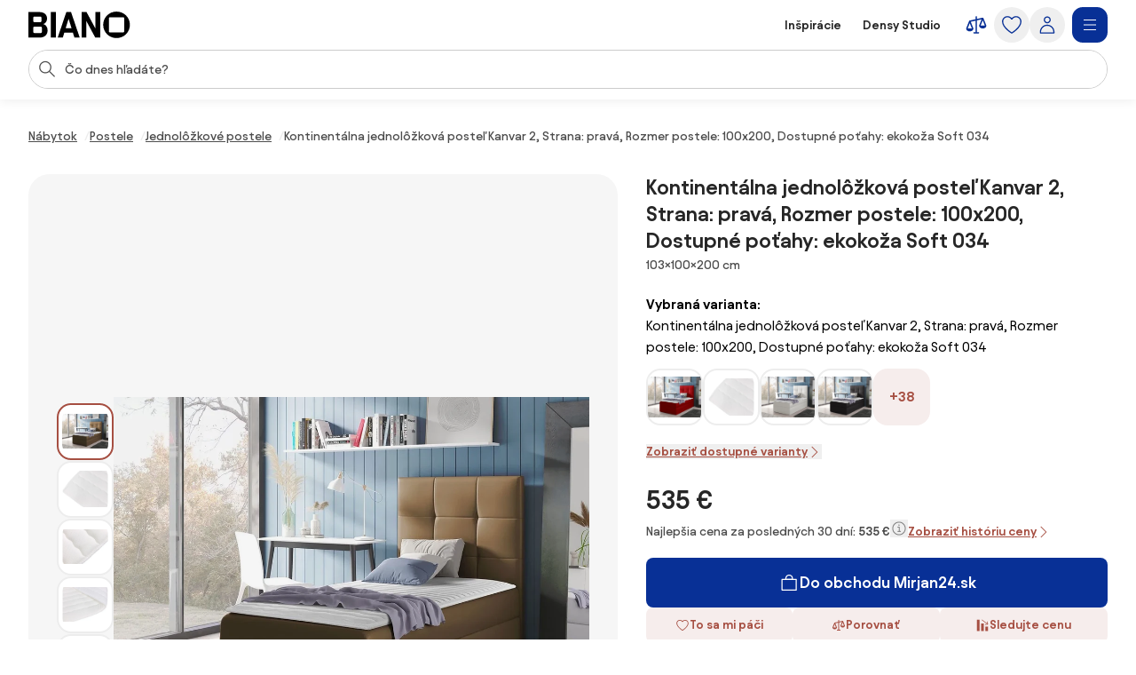

--- FILE ---
content_type: text/html;charset=utf-8
request_url: https://www.biano.sk/produkt/v/151386879-kontinentalna-jednolozkova-postel-kanvar-2-strana-prava-rozmer-postele-100x200-dostupne-potahy-ekokoza-soft-034
body_size: 66127
content:
<!DOCTYPE html><html lang="sk" itemscope itemtype="https://schema.org/WebSite"><head><meta charset="utf-8"/><meta name="viewport" content="width=device-width,initial-scale=1,minimum-scale=1,maximum-scale=5"/><title itemprop="name">Kontinentálna jednolôžková posteľ Kanvar 2, Strana: pravá, Rozmer postele: 100x200, Dostupné poťahy: ekokoža Soft 034 | BIANO</title><script>"use strict";(()=>{window.dataLayer=window.dataLayer||[];window.gtag=function(){window.dataLayer.push(arguments)};window.gtag("set","url_passthrough",!0);})();
</script><link rel="stylesheet" type="text/css" href="/assets-reco/02-2026-01-14-1768382340/static/reco_renderer_style-1cfae83f.gViJDSg4.css"><link rel="preload" href="/assets-reco/02-2026-01-14-1768382340/static/Avantt-Variable.D4PwhS51.woff2" as="font" type="font/woff2" crossorigin="anonymous"/><link rel="dns-prefetch preconnect" href="//static.biano.sk"/><link rel="dns-prefetch preconnect" href="https://g.biano.sk"/><link rel="dns-prefetch preconnect" href="//liker.biano.sk"/><link rel="dns-prefetch preconnect" href="//gum.criteo.com"/><link rel="dns-prefetch preconnect" href="//creativecdn.com"/><meta name="project-id" content="3"/><meta name="project-domain" content="biano.sk"/><meta name="base-path" content="www.biano.sk"/><link itemprop="url" href="https://www.biano.sk"/><link rel="icon" href="[data-uri]" sizes="any"/> <link rel="icon" href="data:image/svg+xml,%3csvg%20width='512'%20height='512'%20viewBox='0%200%20512%20512'%20fill='none'%20xmlns='http://www.w3.org/2000/svg'%3e%3crect%20width='512'%20height='512'%20rx='114'%20fill='%23083096'/%3e%3cg%20clip-path='url(%23clip0_193_16888)'%3e%3cpath%20d='M256%20460.8C370.48%20460.8%20460.8%20370.617%20460.8%20256C460.8%20141.383%20370.48%2051.2%20256%2051.2C141.521%2051.2%2051.2002%20141.383%2051.2002%20256C51.2002%20370.617%20141.521%20460.8%20256%20460.8ZM154.286%20372.676C145.776%20372.676%20139.05%20366.499%20139.05%20359.086V154.424C139.05%20146.462%20145.776%20139.187%20154.286%20139.187H358.538C366.499%20139.187%20372.676%20146.462%20372.676%20154.424V359.224C372.676%20366.499%20366.499%20372.813%20358.538%20372.813H154.286V372.676Z'%20fill='white'/%3e%3c/g%3e%3cdefs%3e%3cclipPath%20id='clip0_193_16888'%3e%3crect%20width='409.6'%20height='409.6'%20fill='white'%20transform='translate(51.2002%2051.2)'/%3e%3c/clipPath%3e%3c/defs%3e%3c/svg%3e" type="image/svg+xml"/><link rel="apple-touch-icon" href="/assets-reco/02-2026-01-14-1768382340/static/apple-touch-icon.DXMQeewV.png"/> <link rel="manifest" href="/manifest.webmanifest"/><meta name="application-name" content="BIANO"/><meta name="theme-color" content="#ffffff"/><meta name="robots" content="index,follow"/><meta property="fb:app_id" content="841961935876479"/><meta name="facebook-settings" content="841961935876479" data-locale="sk_SK" data-currency="EUR"/><link rel="canonical" href="https://www.biano.sk/produkt/v/151386813-kontinentalna-jednolozkova-postel-kanvar-2-strana-lava-rozmer-postele-80x200-dostupne-potahy-ekokoza-soft-010"/><meta name="keywords" content="DETAIL"/><meta property="fb:pages" content="469716366534133"/><meta name="description" content="Kontinentálna jednolôžková posteľ Kanvar 2, Strana: pravá, Rozmer postele: 100x200, Dostupné poťahy: ekokoža Soft 034 pre 535 €. ✅ Overte si to."/><meta property="og:site_name" content="Biano"/><meta property="og:title" content="Kontinentálna jednolôžková posteľ Kanvar 2, Strana: pravá, Rozmer postele: 100x200, Dostupné poťahy: ekokoža Soft 034 | BIANO"/><meta property="og:description" content="Kontinentálna jednolôžková posteľ Kanvar 2, Strana: pravá, Rozmer postele: 100x200, Dostupné poťahy: ekokoža Soft 034 pre 535 €. ✅ Overte si to."/><meta property="og:type" content="website"/><meta property="og:url" content="https://www.biano.sk/produkt/v/151386879-kontinentalna-jednolozkova-postel-kanvar-2-strana-prava-rozmer-postele-100x200-dostupne-potahy-ekokoza-soft-034"/><meta property="og:locale" content="sk_sk"/><meta property="og:image" content="https://static.biano.sk/i/product/285-285/51/13/81/842b8d74459f21c4f844b50854f9dcde2afee08e.webp"/><meta property="og:type" content="product"/><meta property="product:availability" content="oos"/><meta property="product:condition" content="new"/><meta property="product:retailer_title" content="Mirjan24.sk"/><meta property="product:target_gender" content="unisex"/><meta property="product:is_product_shareable" content="true"/><meta property="product:category" content="jednolôžkové postele"/><meta property="product:price:amount" content="535"/><meta property="product:price:currency" content="EUR"/></head><body data-visit-count="1" class="relative user-is-logged-out"><svg xmlns="http://www.w3.org/2000/svg" xmlns:xlink="http://www.w3.org/1999/xlink" aria-hidden="true" style="position:absolute;width:0px;height:0px;"><symbol  viewBox="0 0 48 48" id="icon-Arrow-Down"><path d="m7.245 25.465 1.76-1.78 15.63 15.47 15.61-15.47 1.76 1.78-16.49 16.34c-.49.48-1.27.48-1.76 0z" /><path d="M25.875 39.705V5.915h-2.5v33.79z" /></symbol><symbol  viewBox="0 0 48 48" id="icon-Arrow-Left"><path d="m23.2 6.66 1.78 1.76L9.51 24.05l15.47 15.61-1.78 1.76L6.86 24.93c-.48-.49-.48-1.27 0-1.76z" /><path d="M8.96 25.29h33.79v-2.5H8.96z" /></symbol><symbol  viewBox="0 0 48 48" id="icon-Arrow-Right"><path d="m26.05 41.42-1.78-1.76 15.47-15.63L24.27 8.42l1.78-1.76 16.34 16.49c.48.49.48 1.27 0 1.76z" /><path d="M40.29 22.79H6.5v2.5h33.79z" /></symbol><symbol  viewBox="0 0 48 48" id="icon-Arrow-Up"><path d="m42.005 22.615-1.76 1.78-15.63-15.47-15.61 15.47-1.76-1.78 16.49-16.34c.49-.48 1.27-.48 1.76 0z" /><path d="M23.375 8.375v33.79h2.5V8.375z" /></symbol><symbol  viewBox="0 0 48 48" id="icon-Articles"><path d="M12.04 1.09c-.56 0-1.02.46-1.02 1.02v4.07H6.44c-.56 0-1.02.46-1.02 1.02v38.69c0 .56.46 1.02 1.02 1.02h29.53c.56 0 1.02-.46 1.02-1.02v-4.07h4.58c.56 0 1.02-.46 1.02-1.02V2.11c0-.56-.46-1.02-1.02-1.02zm22.9 43.78H7.45V8.22H26.8v7.13c0 .56.46 1.02 1.02 1.02h7.13v28.51zm-6.11-30.54V9.65l4.68 4.68zm8.15 25.45V15.14c0-.05-.05-.1-.05-.1v-.05c0-.05-.05-.1-.05-.15 0 0 0-.05-.05-.05-.05-.05-.05-.1-.1-.15l-8.15-8.15c-.05-.05-.1-.1-.15-.1h-.05c-.05 0-.1-.05-.15-.05h-.05c-.05 0-.1-.05-.1-.05H13.11V3.13H40.6v36.65zM13.56 15.35c0-.56.46-1.02 1.02-1.02h5.6c.56 0 1.02.46 1.02 1.02s-.46 1.02-1.02 1.02h-5.6c-.56 0-1.02-.46-1.02-1.02m-2.55 4.07h20.37c.56 0 1.02.46 1.02 1.02s-.46 1.02-1.02 1.02H11.02c-.56 0-1.02-.46-1.02-1.02s.46-1.02 1.02-1.02zm21.38 6.11c0 .56-.46 1.02-1.02 1.02H11.02c-.56 0-1.02-.46-1.02-1.02s.46-1.02 1.02-1.02h20.36c.56 0 1.02.46 1.02 1.02zm0 5.09c0 .56-.46 1.02-1.02 1.02H11.02c-.56 0-1.02-.46-1.02-1.02s.46-1.02 1.02-1.02h20.36c.56 0 1.02.46 1.02 1.02zm-12.73 7.13c0 .56-.46 1.02-1.02 1.02H11c-.56 0-1.02-.46-1.02-1.02s.46-1.02 1.02-1.02h7.64c.56 0 1.02.46 1.02 1.02m12.73 0c0 .56-.46 1.02-1.02 1.02h-7.64c-.56 0-1.02-.46-1.02-1.02s.46-1.02 1.02-1.02h7.64c.56 0 1.02.46 1.02 1.02" /></symbol><symbol  viewBox="0 0 48 48" id="icon-Automated-credit"><path d="M24 36.77c.66 0 1.2-.54 1.2-1.2V34.3h1.76c3.06 0 5.55-2.49 5.55-5.55s-2.49-5.55-5.55-5.55H25.2v-7.07h5.48c.66 0 1.2-.54 1.2-1.2s-.54-1.2-1.2-1.2H25.2v-1.27c0-.66-.54-1.2-1.2-1.2s-1.2.54-1.2 1.2v1.27h-1.37c-3.28 0-5.94 2.67-5.94 5.94s2.67 5.94 5.94 5.94h1.37v6.29h-5.33c-.66 0-1.2.54-1.2 1.2s.54 1.2 1.2 1.2h5.33v1.27c0 .66.54 1.2 1.2 1.2m-2.57-20.65h1.37v7.07h-1.37c-1.95 0-3.54-1.59-3.54-3.54s1.59-3.54 3.54-3.54zm5.54 15.77h-1.76V25.6h1.76a3.15 3.15 0 1 1 0 6.3z" /><path d="M44.6 20.12c-.7-3.52-2.31-6.8-4.66-9.54h.9c.57 0 1.03-.46 1.03-1.03s-.46-1.03-1.03-1.03h-3.3c-.57 0-1.03.46-1.03 1.03v3.3c0 .57.46 1.03 1.03 1.03.27 0 .53-.11.73-.3.19-.19.3-.45.3-.73v-.72c2.68 3.2 4.24 7.21 4.41 11.36.19 4.79-1.42 9.43-4.54 13.07a18.84 18.84 0 0 1-12.22 6.48c-4.76.54-9.51-.73-13.36-3.57a1.03 1.03 0 0 0-1.63.98c.04.27.19.51.41.67 3.59 2.62 7.83 4 12.27 4h.18c4.13 0 8.13-1.21 11.57-3.49 3.47-2.3 6.15-5.55 7.75-9.4a20.87 20.87 0 0 0 1.2-12.12zM11.45 35.19c0-.57-.46-1.03-1.03-1.03s-1.03.46-1.03 1.03v.7c-2.82-3.4-4.37-7.66-4.37-12.05 0-5.05 1.96-9.79 5.53-13.37 3.2-3.17 7.44-5.11 11.93-5.46s8.97.91 12.62 3.55c.46.34 1.1.24 1.44-.22s.24-1.1-.22-1.44A20.94 20.94 0 0 0 21.53 3c-5.26.61-10.06 3.16-13.5 7.19a20.97 20.97 0 0 0-5.02 14.45c.18 4.7 1.97 9.23 5.05 12.82h-.94c-.57 0-1.03.46-1.03 1.03s.46 1.03 1.03 1.03h3.3c.27 0 .54-.11.73-.3s.3-.46.3-.73z" /></symbol><symbol  viewBox="0 0 48 48" id="icon-Biano-fav"><path fill-rule="evenodd" d="M11.643 1.605h24.714c5.48 0 9.921 4.442 9.921 9.921v24.715c0 5.479-4.442 9.92-9.92 9.92H11.642c-5.48 0-9.921-4.441-9.921-9.92V11.526c0-5.479 4.442-9.92 9.92-9.92m30.18 22.17c0 9.974-7.86 17.822-17.823 17.822-9.962 0-17.822-7.848-17.822-17.822S14.038 5.952 24 5.952s17.822 7.849 17.822 17.823m-28 8.97c0 .646.585 1.183 1.326 1.183v.012h17.774c.693 0 1.23-.55 1.23-1.182V14.935c0-.693-.537-1.326-1.23-1.326H15.148c-.74 0-1.325.633-1.325 1.326z" clip-rule="evenodd" /></symbol><symbol  viewBox="0 0 114 30" id="icon-Biano-logo"><path d="M98.47.03c-8.34 0-14.92 6.57-14.92 14.92s6.58 14.92 14.92 14.92 14.92-6.58 14.92-14.92S106.81.03 98.47.03m8.51 22.44c0 .53-.45.99-1.03.99H91.07c-.62 0-1.11-.45-1.11-.99V7.55c0-.58.49-1.11 1.11-1.11h14.88c.58 0 1.03.53 1.03 1.11zM16.6 14.12c2.63-.66 4.23-3.41 4.23-6.29 0-3.58-2.47-7.27-8.67-7.27H0v28.73h12.74c6.12 0 8.71-4.07 8.71-8.01 0-3.33-1.81-6.53-4.85-7.15zM5.5 6.81c0-.66.41-1.15 1.07-1.15h6.86c.58 0 1.07.49 1.07 1.15v3.99c0 .62-.49 1.15-1.07 1.15H6.57c-.66 0-1.07-.53-1.07-1.15zM14.99 23c0 .62-.49 1.15-1.07 1.15H6.56c-.66 0-1.07-.53-1.07-1.11v-4.97c0-.57.41-1.03 1.07-1.03h7.36c.58 0 1.07.49 1.07 1.03zM30.62.56h-5.51v28.77h5.51zM42.37.56l-9.66 28.77h5.71l1.68-5.55h9.58l1.73 5.55h5.92L47.63.56zm-.7 18.12 3.21-10.6 3.25 10.6h-6.46M74.88 19.14 64.93.56h-5.51v28.77h5.35V10.75l9.94 18.58h5.51V.56h-5.34z" /></symbol><symbol  viewBox="0 0 32 32" id="icon-Biano-star"><path d="M8.64 28.167a.8.8 0 0 1-.487-.16.83.83 0 0 1-.333-.814l1.333-7.766-5.646-5.507a.84.84 0 0 1-.214-.853c.1-.3.36-.52.674-.567l7.8-1.133L15.253 4.3A.83.83 0 0 1 16 3.833c.313 0 .607.18.747.467l3.486 7.067 7.8 1.133a.83.83 0 0 1 .46 1.42l-5.646 5.5 1.333 7.767a.83.83 0 0 1-.333.813.84.84 0 0 1-.88.06l-6.974-3.667-6.98 3.667a.8.8 0 0 1-.386.093h.013zM5.88 13.913l4.747 4.627a.85.85 0 0 1 .24.74l-1.12 6.54 5.873-3.087a.83.83 0 0 1 .773 0l5.867 3.087-1.12-6.54a.85.85 0 0 1 .24-.74l4.747-4.627-6.56-.953a.84.84 0 0 1-.627-.453L16.007 6.56l-2.934 5.947a.82.82 0 0 1-.626.453l-6.56.953z" /><path d="M14.087 13.36h2.093q.63-.002 1.14.247c.333.16.6.386.787.673q.288.43.286.96c0 .253-.053.5-.166.733a1.8 1.8 0 0 1-.42.587 1.35 1.35 0 0 1-.527.32q.528.11.907.62c.253.34.373.74.373 1.2q0 .568-.3 1.047c-.2.32-.467.566-.8.753a2.25 2.25 0 0 1-1.12.273h-2.267v-7.406zm1.933 3.12c.327 0 .593-.1.807-.307q.32-.31.32-.76c0-.3-.1-.533-.3-.726q-.3-.293-.78-.294h-.734v2.087zm.22 3.247a.98.98 0 0 0 .76-.32q.291-.321.293-.78c0-.307-.1-.58-.293-.794a.97.97 0 0 0-.753-.32h-.92v2.214h.913" /></symbol><symbol  viewBox="0 0 48 48" id="icon-Bookmark-fill"><path d="M35.77 42.01a1.23 1.23 0 0 0 1.3.1c.42-.21.68-.64.68-1.11V7c0-.69-.56-1.25-1.25-1.25h-25c-.69 0-1.25.56-1.25 1.25v34c0 .47.26.9.68 1.11s.92.17 1.3-.1L24 33.54z" /></symbol><symbol  viewBox="0 0 48 48" id="icon-Bookmark"><path d="M36.5 42.25c-.26 0-.51-.08-.73-.24L24 33.54l-11.77 8.47c-.38.27-.88.31-1.3.1s-.68-.64-.68-1.11V7c0-.69.56-1.25 1.25-1.25h25c.69 0 1.25.56 1.25 1.25v34c0 .47-.26.9-.68 1.11-.18.09-.38.14-.57.14M24 30.76c.26 0 .51.08.73.24l10.52 7.57V8.25h-22.5v30.31l10.52-7.57c.22-.16.47-.24.73-.24z" /></symbol><symbol  viewBox="0 0 48 48" id="icon-Brand"><path d="M24 47.3a1.3 1.3 0 0 1-.51-.11c-.81-.36-19.76-8.97-19.76-20.16V8.01c0-.54.35-1.03.87-1.19L23.62.76c.25-.08.51-.08.76 0L43.4 6.82c.52.17.87.65.87 1.19v19.02c0 11.19-18.95 19.8-19.76 20.16a1.3 1.3 0 0 1-.51.11M6.23 8.93v18.1c0 8.67 14.81 16.21 17.77 17.64 2.96-1.42 17.77-8.98 17.77-17.64V8.93L24 3.26z" /></symbol><symbol  viewBox="0 0 48 48" id="icon-Burger"><path d="M40.99 22.74h-34v2.5h34zM40.99 35.74h-34v2.5h34zM40.99 9.74h-34v2.5h34z" /></symbol><symbol  viewBox="0 0 48 48" id="icon-Camera"><path d="M24 37.41c-6.2 0-11.25-5.05-11.25-11.25S17.8 14.91 24 14.91s11.25 5.05 11.25 11.25S30.2 37.41 24 37.41m0-20c-4.82 0-8.75 3.92-8.75 8.75s3.93 8.75 8.75 8.75 8.75-3.92 8.75-8.75-3.93-8.75-8.75-8.75" /><path d="M44.16 42.25h-40c-.69 0-1.25-.56-1.25-1.25V11.79c0-.69.56-1.25 1.25-1.25h12.29l.71-3.78c.11-.59.63-1.02 1.23-1.02h11.56c.6 0 1.12.43 1.23 1.02l.71 3.78h12.29c.69 0 1.25.56 1.25 1.25V41c0 .69-.56 1.25-1.25 1.25zm-38.75-2.5h37.5V13.04H30.84c-.6 0-1.12-.43-1.23-1.02l-.71-3.78h-9.48l-.71 3.78c-.11.59-.63 1.02-1.23 1.02H5.41z" /></symbol><symbol  viewBox="0 0 48 48" id="icon-Categories"><path fill-rule="evenodd" d="M3 4.19C3 3.531 3.532 3 4.19 3h17.22c.657 0 1.19.532 1.19 1.19v17.22a1.19 1.19 0 0 1-1.19 1.19H4.19A1.19 1.19 0 0 1 3 21.41zm2.379 1.189V20.22H20.22V5.38zM31.832 5.379c-2.102 0-3.853 1.75-3.853 3.853v7.136c0 2.102 1.75 3.853 3.853 3.853h7.136c2.102 0 3.853-1.75 3.853-3.853V9.232c0-2.102-1.75-3.853-3.853-3.853zM25.6 9.232C25.6 5.816 28.416 3 31.832 3h7.136C42.384 3 45.2 5.816 45.2 9.232v7.136c0 3.416-2.816 6.232-6.232 6.232h-7.136c-3.416 0-6.232-2.816-6.232-6.232zM12.85 27.48c-4.101 0-7.47 3.369-7.47 7.47s3.369 7.47 7.47 7.47c4.076 0 7.382-3.346 7.47-7.482-.006-4.096-3.372-7.459-7.47-7.459M3 34.95c0-5.416 4.435-9.85 9.85-9.85 5.416 0 9.85 4.435 9.85 9.85v.024c-.108 5.375-4.413 9.826-9.85 9.826C7.435 44.8 3 40.365 3 34.95M29.269 27.48c-.676 0-1.19.514-1.19 1.189V41.23c0 .675.514 1.19 1.19 1.19H41.83c.675 0 1.19-.514 1.19-1.19V28.67c0-.675-.514-1.19-1.19-1.19zM25.7 28.668c0-1.99 1.58-3.569 3.569-3.569H41.83c1.99 0 3.569 1.58 3.569 3.569V41.23c0 1.99-1.58 3.569-3.569 3.569H29.27a3.546 3.546 0 0 1-3.569-3.569z" clip-rule="evenodd" /></symbol><symbol  viewBox="0 0 48 48" id="icon-Chart-bars-down"><path d="M33.696 43.4V28.444h8.866V43.4zm-28.567 0v-38h8.867v38zm14.433 0V17.824h8.867V43.4zM40.487 11.5c.547-.078 1.076-.151 1.076-.151l1.308 9.934-9.794 1.38s-.011-.116-.09-.663c-.078-.547-.193-1.317-.193-1.317l6.52-.931L21.246 6.2l1.2-1.6 18.068 13.552-.931-6.52s.358-.054.904-.132" /></symbol><symbol  viewBox="0 0 48 48" id="icon-Chart-bars"><path d="M34.133 43V28.044H43V43zm-14.566 0V5h8.866v38zM5 43V17.424h8.867V43z" /></symbol><symbol  viewBox="0 0 24 24" id="icon-Check-Circle"><path d="M12 3a9 9 0 1 0 0 18 9 9 0 0 0 0-18M1 12C1 5.925 5.925 1 12 1s11 4.925 11 11-4.925 11-11 11S1 18.075 1 12m16.207-3.707a1 1 0 0 1 0 1.414l-6 6a1 1 0 0 1-1.414 0l-3-3a1 1 0 1 1 1.414-1.414l2.293 2.293 5.293-5.293a1 1 0 0 1 1.414 0" /></symbol><symbol  viewBox="0 0 16 16" id="icon-Check"><path fill-rule="evenodd" d="M14.04 3.293a1 1 0 0 1 0 1.414L6.707 12.04a1 1 0 0 1-1.414 0L1.959 8.707a1 1 0 1 1 1.415-1.414L6 9.919l6.626-6.626a1 1 0 0 1 1.414 0" clip-rule="evenodd" /></symbol><symbol  viewBox="0 0 48 48" id="icon-Chevron-Down"><path d="M23.54 34.13c-.32 0-.64-.12-.88-.37l-18-17.99L6.43 14l17.12 17.12L40.67 14l1.77 1.77-18 18c-.24.24-.56.37-.88.37z" /></symbol><symbol  viewBox="0 0 48 48" id="icon-Chevron-Left"><path d="M13.49 23.88c0-.32.12-.64.37-.88L31.85 5l1.77 1.77L16.5 23.89l17.12 17.12-1.77 1.77-18-18c-.24-.24-.37-.56-.37-.88z" /></symbol><symbol  viewBox="0 0 48 48" id="icon-Chevron-Right"><path d="M33.61 23.9c0 .32-.12.64-.37.88l-17.99 18-1.77-1.77L30.6 23.89 13.48 6.77 15.25 5l18 18c.24.24.37.56.37.88z" /></symbol><symbol  viewBox="0 0 48 48" id="icon-Chevron-Up"><path d="M23.56 13.87c.32 0 .64.12.88.37l18 17.99L40.67 34 23.55 16.88 6.43 34l-1.77-1.77 18-18c.24-.24.56-.37.88-.37z" /></symbol><symbol  viewBox="0 0 48 48" id="icon-Christmas-Delivery"><path d="M41.283 35.24h-3.285c.62-.547.913-.912.949-.949a.88.88 0 0 0 0-1.095l-5.658-7.738h1.716a.88.88 0 0 0 .803-.511c.146-.329.146-.657-.073-.95l-7.264-9.964h.949c.328 0 .657-.183.803-.475a.9.9 0 0 0-.073-.949L23.178 2.607a.9.9 0 0 0-.767-.401.9.9 0 0 0-.766.401L14.673 12.61c-.183.292-.22.657-.073.949.146.292.474.475.803.475h.949l-7.264 9.965a.9.9 0 0 0-.073.949c.146.292.474.51.803.51h1.716l-1.095 1.497s-.11.073-.146.11v.073l-4.417 6.06c-.256.328-.22.802.036 1.131.183.182 3.724 4.125 12.667 5.256v5.403c0 .474.365.84.84.84h5.803c.475 0 .84-.366.84-.84V39.73a31 31 0 0 0 3.212-.474v5.11c0 .511.401.913.912.913h10.951a.904.904 0 0 0 .913-.913v-8.213a.904.904 0 0 0-.913-.913zM19.09 12.682a.94.94 0 0 0-.803-.511h-1.022l5.22-7.483 5.22 7.483h-1.023a.88.88 0 0 0-.803.511.9.9 0 0 0 .073.949l1.643 2.227c-4.49 3.54-10.622 4.161-13.324 4.234l4.746-6.497a.9.9 0 0 0 .073-.95zm-6.06 9.126h.548c2.336 0 9.6-.402 14.966-4.636l4.672 6.388H31.5a.88.88 0 0 0-.802.51.9.9 0 0 0 .072.95l3.359 4.6c-9.016 2.043-18.325-1.242-21.427-2.52l1.533-2.08a.9.9 0 0 0 .073-.95c-.146-.291-.475-.51-.803-.51h-1.716l1.278-1.789zM16.17 32.1c0 .62-.475 1.095-1.096 1.095-.62 0-1.095-.474-1.095-1.095 0-.62.511-1.095 1.095-1.095s1.095.511 1.095 1.095m8.395 12.01H20.44v-4.417c.657.036 1.241.146 1.971.146h.986c.402 0 .803-.037 1.205-.073v4.307zm-2.117-6.096c-8.688-.256-13.068-3.249-14.455-4.417l3.687-5.074c.584.256 1.423.584 2.555.986-1.095.365-1.935 1.387-1.935 2.591a2.773 2.773 0 0 0 2.774 2.775A2.773 2.773 0 0 0 17.85 32.1c0-.657-.256-1.204-.621-1.679 2.957.84 6.68 1.57 10.732 1.57 2.372 0 4.818-.256 7.264-.876l1.825 2.518c-.402.402-1.132.986-2.154 1.606H30.37a.904.904 0 0 0-.913.913v1.241c-2.153.475-4.49.73-7.008.62m17.923 5.402h-9.126V37.03h9.126z" /><path d="M25.003 27.028a2.773 2.773 0 0 0 2.774-2.775 2.773 2.773 0 0 0-2.774-2.774 2.773 2.773 0 0 0-2.774 2.774 2.773 2.773 0 0 0 2.774 2.774m0-3.87c.62 0 1.095.475 1.095 1.095s-.474 1.095-1.095 1.095c-.62 0-1.095-.51-1.095-1.095 0-.584.511-1.095 1.095-1.095" /></symbol><symbol  viewBox="0 0 48 48" id="icon-Clock"><path fill-rule="evenodd" d="M24 5.25C13.69 5.25 5.25 13.69 5.25 24S13.69 42.75 24 42.75 42.75 34.31 42.75 24 34.31 5.25 24 5.25M2.75 24C2.75 12.31 12.31 2.75 24 2.75S45.25 12.31 45.25 24 35.69 45.25 24 45.25 2.75 35.69 2.75 24" clip-rule="evenodd" /><path fill-rule="evenodd" d="M22.75 23.8V10.1h2.5v13.02l8.53 5.531-1.36 2.098-9.1-5.9a1.25 1.25 0 0 1-.57-1.049" clip-rule="evenodd" /></symbol><symbol  viewBox="0 0 48 48" id="icon-Close"><path d="M37.576 8.69 8.965 37.3l1.488 1.489 28.61-28.612z" /><path d="m10.453 8.69-1.488 1.487L37.576 38.79l1.488-1.488z" /></symbol><symbol  viewBox="0 0 48 48" id="icon-Comment"><path d="M13.35 42.24q-.315 0-.6-.15c-.4-.22-.65-.64-.65-1.1v-5.54c-3.83-.55-6.78-3.86-6.78-7.86V13.68c0-4.38 3.54-7.94 7.9-7.94h20.71c4.35 0 7.9 3.56 7.9 7.94v13.91c0 4.38-3.54 7.94-7.9 7.94h-9.72l-10.18 6.51c-.21.13-.44.2-.67.2zm-.13-34c-2.98 0-5.4 2.44-5.4 5.44v13.91c0 3 2.42 5.44 5.4 5.44h.13c.69 0 1.25.56 1.25 1.25v4.43l8.56-5.48c.2-.13.43-.2.67-.2h10.09c2.98 0 5.4-2.44 5.4-5.44V13.68c0-3-2.42-5.44-5.4-5.44z" /></symbol><symbol  viewBox="0 0 48 48" id="icon-Compare"><path d="m44.893 24.943-6-15q-.005-.008-.008-.017a2 2 0 0 0-.09-.184l-.01-.013a2 2 0 0 0-.106-.154l-.025-.032a2 2 0 0 0-.134-.142l-.026-.022a2 2 0 0 0-.13-.103l-.038-.027a2 2 0 0 0-.164-.094l-.038-.017a2 2 0 0 0-.155-.061l-.037-.013a2 2 0 0 0-.192-.044l-.036-.005a2 2 0 0 0-.187-.014L37.5 9h-.007q-.1.001-.2.016l-.05.008-.068.012L25.5 11.63V7.5a1.5 1.5 0 1 0-3 0v4.797l-12.325 2.739q-.046.011-.091.025l-.04.01q-.093.03-.182.073l-.032.016a2 2 0 0 0-.154.088l-.025.016a2 2 0 0 0-.155.123l-.026.025q-.063.06-.118.125l-.023.027q-.061.076-.11.16-.013.018-.023.038a2 2 0 0 0-.086.175l-.003.006-.002.005-.002.006-5.996 14.989A1.5 1.5 0 0 0 3 31.5c0 4.371 4.6 6 7.5 6s7.5-1.629 7.5-6c0-.19-.036-.38-.107-.557l-5.345-13.362L22.5 15.37V39h-3a1.5 1.5 0 1 0 0 3h9a1.5 1.5 0 1 0 0-3h-3V14.703l9.552-2.122-4.945 12.362c-.07.177-.107.366-.107.557 0 4.371 4.6 6 7.5 6s7.5-1.629 7.5-6c0-.19-.036-.38-.107-.557M14.885 31.5h-8.77L10.5 20.539zm18.23-6L37.5 14.539 41.885 25.5z" /></symbol><symbol  viewBox="0 0 48 48" id="icon-Cookie"><path d="M41.1 28.8c-2.1-.8-3.8-2.6-4.4-4.8-.7-2.2-.3-4.6 1-6.5.2-.3.2-.6.2-.9-.1-.3-.3-.6-.6-.7-.9-.4-1.7-1.1-2.2-2s-.8-1.9-.8-2.9c0-.5.1-1 .2-1.5.2-.5 0-1-.5-1.3-3.2-1.9-7-2.9-10.7-2.6-3.8.5-7.4 1.9-10.3 4.3s-5 5.6-6 9.2-.9 7.5.4 11 3.6 6.6 6.7 8.8 6.7 3.3 10.5 3.4c3.8 0 7.4-1.1 10.5-3.3s5.4-5.2 6.7-8.8c.1-.6-.2-1.2-.7-1.4M24.5 40.1c-3.3 0-6.5-1-9.2-2.9s-4.8-4.5-5.9-7.6-1.3-6.4-.5-9.6 2.6-6 5-8.2c2.5-2.2 5.5-3.5 8.8-3.9s6.6.3 9.4 1.8c-.1.4-.1.9-.1 1.3 0 2.5 1.2 4.8 3.3 6.2-1.2 2.3-1.5 4.9-.7 7.4.7 2.4 2.4 4.5 4.7 5.7-1.2 2.9-3.3 5.4-5.9 7.1-2.7 1.8-5.7 2.7-8.9 2.7m-9.1-17.2c-.9 0-1.7.3-2.3.9s-.9 1.4-.9 2.3.3 1.7.9 2.3 1.4.9 2.3.9 1.7-.3 2.3-.9.9-1.4.9-2.3-.3-1.7-.9-2.3c-.6-.5-1.4-.9-2.3-.9m0 4.3c-.4 0-.8-.3-1-.7s-.1-.9.2-1.2.8-.4 1.2-.2.7.6.7 1c0 .3-.1.6-.3.8s-.5.3-.8.3m12.9 0c-.9 0-1.7.3-2.3.9s-.9 1.4-.9 2.3.3 1.7.9 2.3 1.4.9 2.3.9 1.7-.3 2.3-.9.9-1.4.9-2.3-.3-1.7-.9-2.3c-.6-.5-1.4-.9-2.3-.9m0 4.3c-.4 0-.8-.3-1-.7s-.1-.9.2-1.2.8-.4 1.2-.2.7.6.7 1c0 .3-.1.6-.3.8s-.5.3-.8.3m-1.1-16.1c0-.9-.3-1.7-.9-2.3s-1.4-.9-2.3-.9-1.7.3-2.3.9-.9 1.4-.9 2.3.3 1.7.9 2.3 1.4.9 2.3.9 1.7-.3 2.3-.9.9-1.4.9-2.3M24 16.5c-.4 0-.8-.3-1-.7s-.1-.9.2-1.2.8-.4 1.2-.2.7.6.7 1c0 .3-.1.6-.3.8s-.5.3-.8.3" /></symbol><symbol  viewBox="0 0 24 24" id="icon-Copy"><path d="M7.5 2a1 1 0 0 0-1 1 1 1 0 0 0 1 1h7.1c2.24 0 3.22.05 3.761.326a3 3 0 0 1 1.313 1.313C19.95 6.179 20 7.16 20 9.4v7.1a1 1 0 0 0 1 1 1 1 0 0 0 1-1V9.4c0-2.24.051-3.5-.545-4.67a5 5 0 0 0-2.185-2.185C18.1 1.949 16.84 2 14.6 2zM6.2 5.5c-1.12 0-1.819-.052-2.561.326A3 3 0 0 0 2.326 7.14C1.948 7.88 2 8.579 2 9.699v8.102c0 1.12-.052 1.818.326 2.56a3 3 0 0 0 1.313 1.313c.742.378 1.44.326 2.56.326h8.102c1.12 0 1.818.052 2.56-.326a3 3 0 0 0 1.313-1.313c.378-.742.326-1.44.326-2.56V9.699c0-1.12.052-1.818-.326-2.56a3 3 0 0 0-1.313-1.313c-.742-.378-1.44-.326-2.56-.326zm0 2h8.1c1.12 0 1.54.052 1.653.11.188.095.342.249.438.437.057.113.109.532.109 1.652v8.102c0 1.12-.052 1.539-.11 1.652-.095.188-.249.342-.437.438-.113.057-.532.109-1.652.109H6.199c-1.12 0-1.539-.052-1.652-.11a1 1 0 0 1-.438-.437C4.052 19.34 4 18.921 4 17.801V9.699c0-1.12.052-1.539.11-1.652.095-.188.249-.342.437-.438.113-.057.532-.109 1.652-.109" /></symbol><symbol  viewBox="0 0 24 24" id="icon-Cross-Circle"><path d="M12 3a9 9 0 1 0 0 18 9 9 0 0 0 0-18M1 12C1 5.925 5.925 1 12 1s11 4.925 11 11-4.925 11-11 11S1 18.075 1 12m7.293-3.707a1 1 0 0 1 1.414 0L12 10.586l2.293-2.293a1 1 0 1 1 1.414 1.414L13.414 12l2.293 2.293a1 1 0 0 1-1.414 1.414L12 13.414l-2.293 2.293a1 1 0 0 1-1.414-1.414L10.586 12 8.293 9.707a1 1 0 0 1 0-1.414" /></symbol><symbol  viewBox="0 0 48 48" id="icon-Delete"><path d="M41 13.48H7v2.5h34z" /><path d="M33.34 41.98H14.66c-.63 0-1.16-.47-1.24-1.1l-3.16-26c-.04-.35.07-.71.31-.98s.58-.42.94-.42h25a1.253 1.253 0 0 1 1.25 1.4l-3.16 26c-.08.63-.61 1.1-1.24 1.1zm-17.58-2.5h16.47l2.86-23.5H12.91z" /><path d="M32.06 13.73h-2.5c0-3.17-2.58-5.75-5.75-5.75s-5.75 2.58-5.75 5.75h-2.5c0-4.55 3.7-8.25 8.25-8.25s8.25 3.7 8.25 8.25" /></symbol><symbol  viewBox="0 0 48 48" id="icon-Dog"><path d="M43.31 41.88H21.5c-.64 0-1.18-.48-1.24-1.12l-.9-8.76H12.6c-4.7 0-8.53-3.77-8.53-8.41V21.2c0-.59.41-1.1.99-1.22l5.14-1.1c2.52-.54 4.77-1.81 6.5-3.68a6.7 6.7 0 0 0 1.74-3.71l.63-5.02c.06-.5.43-.92.92-1.05s1.01.05 1.32.45l3.43 4.54 1.19-4.13c.14-.5.58-.85 1.09-.9s1 .23 1.23.7l4.35 8.88v.02L44.44 40.1c.18.39.15.84-.08 1.2s-.63.58-1.06.58zm-20.69-2.5h18.71l-11-23.33-2.92-5.96-.98 3.42c-.13.46-.51.8-.97.88-.46.09-.94-.1-1.23-.48l-3.08-4.08-.25 1.97a9.17 9.17 0 0 1-2.39 5.1 14.8 14.8 0 0 1-7.81 4.42l-4.15.89v1.38c0 3.26 2.71 5.91 6.03 5.91h7.89c.64 0 1.18.48 1.24 1.12l.9 8.76z" /><path d="M20.75 23.24c-.47 0-.91-.19-1.24-.51-.18-.16-.3-.36-.39-.57-.08-.21-.13-.43-.13-.66a1.8 1.8 0 0 1 .77-1.46c.1-.06.2-.12.3-.16.11-.03.22-.07.33-.09.23-.05.47-.05.69 0 .12.02.22.06.33.09.1.05.21.11.3.16.09.07.19.14.27.22s.15.16.21.27c.07.09.12.19.16.29.05.12.08.22.11.34.02.1.03.22.03.34 0 .23-.05.45-.14.66-.08.21-.21.41-.37.57-.34.33-.77.51-1.24.51z" /></symbol><symbol  viewBox="0 0 24 24" id="icon-Download"><path d="M12 2a1 1 0 0 0-1 1v9.59l-3.29-3.3a1 1 0 0 0-1.42 0 1 1 0 0 0 0 1.42l4.96 4.96.02.01.02.02v.01l.01.01.01.01.05.03.05.04.04.04.03.01.03.02.06.03.07.03.01.01.06.02.04.01.04.01h.04l.03.01h.01l.07.01H12l.03-.01h.12l.07-.02.06-.01.02-.01.03-.01h.01l.04-.02.03-.01.05-.02.01-.01.01-.01.05-.02.01-.01.01-.01.05-.03.02-.02.05-.03.01-.01.01-.01.03-.03.03-.03 4.96-4.96a1 1 0 0 0 0-1.42 1 1 0 0 0-1.42 0L13 12.59V3a1 1 0 0 0-1-1M3 14a1 1 0 0 0-1 1v1.2c0 1.68-.05 2.66.44 3.62.38.75.99 1.36 1.74 1.74.96.49 1.94.44 3.62.44h8.4c1.68 0 2.66.05 3.62-.44.75-.38 1.36-.99 1.74-1.74.49-.96.44-1.94.44-3.62V15a1 1 0 0 0-1-1 1 1 0 0 0-1 1v1.2c0 1.68-.05 2.38-.22 2.71-.19.37-.5.68-.87.87-.33.17-1.03.22-2.71.22H7.8c-1.68 0-2.38-.05-2.71-.22-.37-.19-.68-.5-.87-.87-.17-.33-.22-1.03-.22-2.71V15a1 1 0 0 0-1-1" /></symbol><symbol  viewBox="0 0 48 48" id="icon-Email"><path d="M41.57 39.08h-36c-.69 0-1.25-.56-1.25-1.25v-28c0-.69.56-1.25 1.25-1.25h36c.69 0 1.25.56 1.25 1.25v28c0 .69-.56 1.25-1.25 1.25m-34.75-2.5h33.5v-25.5H6.82z" /><path d="M23.57 29.28c-.33 0-.65-.13-.89-.37L4.69 10.71l1.78-1.76 17.11 17.3 17.11-17.3 1.78 1.76-18 18.2c-.23.24-.55.37-.89.37z" /></symbol><symbol  viewBox="0 0 48 48" id="icon-Eye-Off"><path fill-rule="evenodd" d="M16.35 23.5c0-4.19 3.46-7.65 7.65-7.65s7.65 3.46 7.65 7.65-3.46 7.65-7.65 7.65-7.65-3.46-7.65-7.65M24 18.35c-2.81 0-5.15 2.34-5.15 5.15s2.34 5.15 5.15 5.15 5.15-2.34 5.15-5.15-2.34-5.15-5.15-5.15" clip-rule="evenodd" /><path fill-rule="evenodd" d="M6.793 23.5a37.625 37.625 0 0 0 4.709 4.742C14.822 31.025 19.24 33.65 24 33.65s9.177-2.625 12.497-5.408a37.6 37.6 0 0 0 4.709-4.742 37.636 37.636 0 0 0-4.709-4.742C33.176 15.975 28.76 13.35 24 13.35c-4.76 0-9.177 2.625-12.497 5.408A37.6 37.6 0 0 0 6.793 23.5m36.006 0c1.007-.742 1.006-.742 1.006-.743l-.003-.003-.006-.009-.022-.03-.08-.104q-.105-.137-.3-.383a35 35 0 0 0-1.136-1.34 40 40 0 0 0-4.156-4.046C34.622 13.925 29.64 10.85 24 10.85s-10.623 3.075-14.103 5.992a40 40 0 0 0-4.156 4.046 35 35 0 0 0-1.436 1.723l-.08.105-.022.03-.006.008-.003.003L5.2 23.5l-1.006-.743-.547.743.547.741 1.006-.741-1.006.741.001.002.002.003.006.008.022.03.08.105q.105.137.301.383c.262.326.644.787 1.135 1.34a40 40 0 0 0 4.156 4.046C13.376 33.074 18.36 36.15 24 36.15c5.64 0 10.623-3.075 14.103-5.992a40 40 0 0 0 4.156-4.047 35 35 0 0 0 1.436-1.723l.08-.105.022-.029.006-.009.002-.002.001-.001zm0 0 1.006.742.547-.742-.547-.743z" clip-rule="evenodd" /><path fill-rule="evenodd" d="m3.816 41.916 38.6-38.6 1.768 1.768-38.6 38.6z" clip-rule="evenodd" /></symbol><symbol  viewBox="0 0 48 48" id="icon-Eye"><path fill-rule="evenodd" d="M16.35 23.7c0-4.19 3.46-7.65 7.65-7.65s7.65 3.46 7.65 7.65-3.46 7.65-7.65 7.65-7.65-3.459-7.65-7.65M24 18.55c-2.81 0-5.15 2.341-5.15 5.15s2.34 5.15 5.15 5.15 5.15-2.34 5.15-5.15c0-2.809-2.34-5.15-5.15-5.15" clip-rule="evenodd" /><path fill-rule="evenodd" d="M6.793 23.7a37.625 37.625 0 0 0 4.709 4.742c3.32 2.784 7.737 5.409 12.497 5.409s9.177-2.625 12.497-5.408a37.6 37.6 0 0 0 4.709-4.742 37.646 37.646 0 0 0-4.709-4.742C33.176 16.176 28.76 13.55 24 13.55c-4.76 0-9.177 2.625-12.497 5.408A37.6 37.6 0 0 0 6.793 23.7m36.006 0c1.007-.74 1.006-.741 1.006-.741v-.001l-.003-.003-.006-.009-.022-.029-.08-.105q-.105-.137-.3-.383a35 35 0 0 0-1.136-1.34 40 40 0 0 0-4.156-4.046C34.622 14.126 29.64 11.05 24 11.05s-10.623 3.075-14.103 5.992a40 40 0 0 0-4.156 4.046 35 35 0 0 0-1.436 1.723l-.08.105-.022.03-.006.008-.003.004L5.2 23.7l-1.006-.742-.547.742.547.741 1.006-.741-1.006.741.003.005.006.008.022.03.08.105q.105.137.301.383c.262.326.644.788 1.135 1.34a40 40 0 0 0 4.156 4.046C13.376 33.276 18.36 36.35 24 36.35c5.64 0 10.623-3.075 14.103-5.992a40 40 0 0 0 4.156-4.047 35 35 0 0 0 1.436-1.722l.08-.105.022-.03.006-.008.002-.003.001-.001zm0 0 1.006.743.547-.742-.547-.742z" clip-rule="evenodd" /></symbol><symbol  viewBox="0 0 48 48" id="icon-FAQ"><path d="M27.4 13.27c.91.49 1.62 1.16 2.12 2.01s.75 1.8.75 2.86c0 .89-.15 1.67-.44 2.36s-.65 1.27-1.06 1.74q-.615.705-1.62 1.59c-.51.47-.93.89-1.27 1.27-.34.37-.62.8-.86 1.27s-.35 1-.35 1.59h-2.36c0-.9.14-1.69.43-2.36s.63-1.22 1.05-1.67c.41-.44.94-.95 1.59-1.52.53-.45.95-.85 1.27-1.2.31-.34.58-.75.8-1.21s.32-1 .32-1.61c0-.67-.14-1.26-.43-1.78s-.7-.93-1.24-1.24c-.54-.3-1.18-.46-1.93-.46-1.22 0-2.16.4-2.83 1.19-.67.8-1 1.85-1 3.17h-2.42c0-1.32.24-2.48.74-3.49a5.57 5.57 0 0 1 2.17-2.39c.96-.58 2.09-.87 3.41-.87 1.2 0 2.26.25 3.17.74z" /><path d="M23.99 41.88c-10.06 0-18.25-8.19-18.25-18.25S13.93 5.38 23.99 5.38s18.25 8.19 18.25 18.25-8.19 18.25-18.25 18.25m0-34c-8.68 0-15.75 7.07-15.75 15.75s7.07 15.75 15.75 15.75 15.75-7.07 15.75-15.75S32.67 7.88 23.99 7.88" /><path d="M23.67 34.81c-.47 0-.92-.19-1.25-.52-.18-.16-.31-.37-.39-.58s-.13-.44-.13-.67c0-.46.19-.92.52-1.25.07-.08.16-.15.26-.22.11-.06.2-.12.31-.17.11-.03.22-.07.33-.09.24-.05.47-.05.7 0 .12.02.22.06.33.09.11.05.21.11.31.17.09.07.19.14.27.22q.12.12.21.27c.07.09.12.19.16.29.05.12.08.22.11.34.02.11.03.22.03.34 0 .24-.05.46-.14.67-.08.21-.21.41-.38.58-.34.33-.78.52-1.25.52z" /></symbol><symbol  viewBox="0 0 48 48" id="icon-Facebook-login"><path d="M21.22 43.01c-.06 0-.13 0-.19-.01-8.93-1.39-15.41-9.02-15.41-18.13C5.61 14.75 13.8 6.51 23.86 6.51s18.25 8.23 18.25 18.36c0 9.12-6.49 16.74-15.43 18.11-.36.06-.73-.05-1-.29-.28-.24-.44-.58-.44-.95V29.78c0-.69.56-1.25 1.25-1.25h2.9l.37-2.43h-3.27c-.69 0-1.25-.56-1.25-1.25v-3.21c0-2.39 1.58-3.93 4.03-3.93h.89v-1.85c-.69-.09-1.62-.18-2.53-.18-3.33 0-5.16 1.92-5.16 5.41v3.77c0 .69-.56 1.25-1.25 1.25h-3.09v2.43h3.09c.69 0 1.25.56 1.25 1.25v11.96c0 .37-.16.71-.44.95-.23.2-.52.3-.81.3zm2.64-34c-8.68 0-15.75 7.11-15.75 15.86 0 7.37 4.9 13.62 11.86 15.37v-9.18h-3.09c-.69 0-1.25-.56-1.25-1.25v-4.93c0-.69.56-1.25 1.25-1.25h3.09v-2.52c0-4.88 2.93-7.91 7.66-7.91 1.95 0 3.92.36 4.01.37.59.11 1.03.63 1.03 1.23v4.17c0 .69-.56 1.25-1.25 1.25h-2.14c-1.09 0-1.53.41-1.53 1.43v1.96h3.48a1.257 1.257 0 0 1 1.24 1.44l-.75 4.93a1.25 1.25 0 0 1-1.24 1.06h-2.72v9.19c6.96-1.73 11.87-7.97 11.87-15.35 0-8.74-7.07-15.86-15.75-15.86z" /></symbol><symbol  viewBox="0 0 32 33" id="icon-Facebook"><path d="M16 .5C7.164.5 0 7.664 0 16.5s7.164 16 16 16 16-7.164 16-16-7.164-16-16-16m4 10.667h-1.8c-.717 0-.867.294-.867 1.037v1.63H20l-.279 2.666h-2.388v9.333h-4V16.5h-2.666v-2.667h2.666v-3.077c0-2.359 1.242-3.59 4.039-3.59H20z" /></symbol><symbol  viewBox="0 0 48 48" id="icon-Filter"><path d="M12.07 17.33c-3.45 0-6.25-2.8-6.25-6.25s2.8-6.25 6.25-6.25 6.25 2.8 6.25 6.25-2.8 6.25-6.25 6.25m0-10c-2.07 0-3.75 1.68-3.75 3.75s1.68 3.75 3.75 3.75 3.75-1.68 3.75-3.75-1.68-3.75-3.75-3.75M24.15 30.24c-3.45 0-6.25-2.8-6.25-6.25s2.8-6.25 6.25-6.25 6.25 2.8 6.25 6.25-2.8 6.25-6.25 6.25m0-10c-2.07 0-3.75 1.68-3.75 3.75s1.68 3.75 3.75 3.75 3.75-1.68 3.75-3.75-1.68-3.75-3.75-3.75M35.93 43.24c-3.45 0-6.25-2.8-6.25-6.25s2.8-6.25 6.25-6.25 6.25 2.8 6.25 6.25-2.8 6.25-6.25 6.25m0-10c-2.07 0-3.75 1.68-3.75 3.75s1.68 3.75 3.75 3.75 3.75-1.68 3.75-3.75-1.68-3.75-3.75-3.75" /><path d="M19.14 22.74H6.99v2.5h12.15zM40.99 22.74H28.84v2.5h12.15zM31.93 35.74H6.99v2.5h24.94zM40.99 9.74H16.07v2.5h24.92z" /></symbol><symbol  viewBox="0 0 48 48" id="icon-Folder"><path d="M42 42.08H6c-.69 0-1.25-.56-1.25-1.25v-28c0-.69.56-1.25 1.25-1.25h36c.69 0 1.25.56 1.25 1.25v28c0 .69-.56 1.25-1.25 1.25m-34.75-2.5h33.5v-25.5H7.25z" /><path d="M22 14.08H6c-.69 0-1.25-.56-1.25-1.25v-5.5c0-.69.56-1.25 1.25-1.25h12.94c.45 0 .87.25 1.09.64l3.06 5.5A1.247 1.247 0 0 1 22 14.08m-14.75-2.5h12.62l-1.67-3H7.25z" /></symbol><symbol  viewBox="0 0 48 48" id="icon-Follow"><path d="M19.2 20.6c-4 0-7.2-3.2-7.2-7.3 0-4 3.2-7.2 7.2-7.2s7.2 3.2 7.2 7.2-3.2 7.3-7.2 7.3m0-12c-2.6 0-4.8 2.1-4.8 4.7s2.1 4.8 4.8 4.8S24 16 24 13.3s-2.2-4.7-4.8-4.7M28.9 27l-1.2-.9c-2.5-1.7-5.5-2.8-8.7-2.8-8.4 0-15.2 6.8-15.2 15.3v2c0 .7.6 1.2 1.2 1.2h16.2c.7 0 1.2-.6 1.2-1.2s-.6-1.2-1.2-1.2H6.3v-.8c0-7 5.7-12.8 12.8-12.8 2.3 0 4.5.6 6.4 1.7.7.4 1.3.8 1.9 1.4.4.3.9.3 1.3.1h.1c.6-.4.8-1.4.1-2" /><path d="M42.6 31.5h-6.1v-6.1c0-.9-.6-1.6-1.2-1.6-.7 0-1.2.7-1.2 1.6v6.1H28c-.9 0-1.6.6-1.6 1.2 0 .7.7 1.2 1.6 1.2h6.1V40c0 .9.6 1.6 1.2 1.6.7 0 1.2-.7 1.2-1.6v-6h6.1c.9 0 1.6-.6 1.6-1.2 0-.8-.7-1.3-1.6-1.3" /></symbol><symbol  viewBox="0 0 48 48" id="icon-Furniture-bank"><path d="M39.01 41.32a.91.91 0 0 0-1.27-.166c-3.833 2.96-8.428 4.523-13.287 4.523-11.985 0-21.783-9.731-21.783-21.692 0-4.318 1.312-8.434 3.576-11.988v3.853a.904.904 0 0 0 1.811 0V9.523c0-.5-.312-.842-.812-.842H.905a.904.904 0 1 0 0 1.807h4.316C2.398 14.33.906 19.107.906 24.015.906 36.974 11.469 47.5 24.453 47.5a23.36 23.36 0 0 0 14.394-4.908.91.91 0 0 0 .163-1.272M47.094 38.508h-4.082C46.233 34.44 48 29.26 48 24.015 48 11.057 37.437.5 24.453.5A23.6 23.6 0 0 0 9.55 5.796a.897.897 0 0 0-.127 1.268.907.907 0 0 0 1.275.126 21.8 21.8 0 0 1 13.754-4.896c11.985 0 21.689 9.73 21.689 21.691 0 4.802-1.632 9.472-4.575 13.254v-4.216c0-.5-.406-.904-.906-.904s-.906.405-.906.904v6.327c0 .5.5.965 1 .965h6.34a.905.905 0 1 0 0-1.807" /><path d="M30.74 34.607h-1.51a.575.575 0 0 1-.532-.38l-1.31-3.907c-.066-.18-.022-.358.067-.514s.266-.223.444-.223h2.818c.31 0 .555.245.555.558v3.908a.55.55 0 0 1-.555.558zm-1.11-1.117h.555V30.7h-1.487zM18.497 34.607h-1.294c-.266 0-.475-.246-.475-.558V30.14c0-.313.21-.558.475-.558h2.416a.45.45 0 0 1 .38.223.67.67 0 0 1 .058.514l-1.122 3.907a.49.49 0 0 1-.457.38zm-.818-1.117h.476l.798-2.79H17.68z" /><path d="M34.105 30.7h-20.21a.52.52 0 0 1-.523-.524V19.499c0-.293.23-.523.523-.523h3.39c.292 0 .522.23.522.523v6.762h12.386v-6.762c0-.293.23-.523.523-.523h3.39c.292 0 .522.23.522.523v10.677c0 .293-.23.523-.523.523m-.523-1.048v-9.63H31.24v6.762c0 .293-.23.524-.523.524H17.284a.52.52 0 0 1-.523-.524v-6.762h-2.343v9.63z" /><path d="M30.747 24.558H17.253a.525.525 0 0 1-.525-.535V13.928c0-.3.231-.535.525-.535h13.494c.294 0 .525.235.525.535v10.095c0 .3-.231.535-.525.535m-12.968-1.07H30.22v-9.026H17.78z" /></symbol><symbol  viewBox="0 0 48 48" id="icon-Google"><path d="M24.34 42.23c-6.93 0-13.18-3.85-16.31-10.05a.6.6 0 0 1-.05-.12 18 18 0 0 1-1.91-8.08c0-2.83.66-5.62 1.96-8.18 3.12-6.21 9.37-10.07 16.3-10.07 4.65 0 8.89 1.65 12.24 4.77.25.23.39.55.4.89 0 .34-.13.67-.37.91l-4.87 4.87c-.48.48-1.25.49-1.74.03-1.55-1.46-3.46-2.2-5.66-2.2-3.76 0-7.11 2.47-8.34 6.15-.32.95-.48 1.9-.48 2.83s.16 1.89.48 2.83c.01.03.02.06.03.1 1.25 3.63 4.58 6.06 8.31 6.06 1.91 0 3.66-.49 5.04-1.42 1.1-.73 1.92-1.69 2.43-2.83h-7.47c-.69 0-1.25-.56-1.25-1.25v-6.58c0-.69.56-1.25 1.25-1.25h16.03c.6 0 1.12.43 1.23 1.03.22 1.21.33 2.45.33 3.7 0 5.4-1.94 10.16-5.48 13.42-3.15 2.91-7.34 4.44-12.11 4.44zM10.32 31.15c2.72 5.29 8.08 8.58 14.02 8.58 4.13 0 7.73-1.31 10.41-3.78 3.01-2.78 4.67-6.89 4.67-11.58 0-.75-.04-1.49-.13-2.23h-13.7v4.08h7.91c.37 0 .73.17.96.45.24.29.33.66.27 1.03-.46 2.43-1.87 4.53-3.95 5.92-1.8 1.21-4.02 1.85-6.43 1.85-4.83 0-9.14-3.16-10.71-7.85l-.03-.11c-.38-1.17-.58-2.36-.58-3.53s.2-2.42.61-3.62c1.57-4.7 5.88-7.86 10.71-7.86 2.4 0 4.6.72 6.44 2.09l3.11-3.11c-2.71-2.13-5.98-3.25-9.55-3.25-5.98 0-11.38 3.33-14.07 8.69a15.5 15.5 0 0 0-1.69 7.06c0 2.47.57 4.84 1.69 7.05.02.04.04.08.05.12z" /></symbol><symbol  viewBox="0 0 48 48" id="icon-Heart-fill"><path d="M3.75 17.191c0 12.87 19.35 25.06 20.25 25.06l.64-.18c.8-.48 19.61-11.88 19.61-24.88 0-6.31-5.08-11.44-11.32-11.44-3.54 0-6.81 1.65-8.93 4.41a11.24 11.24 0 0 0-8.93-4.41c-6.24 0-11.32 5.13-11.32 11.44" /></symbol><symbol  viewBox="0 0 20 20" id="icon-Heart-stroke"><path d="m9.843 4.69.595.775.594-.775a3.93 3.93 0 0 1 3.126-1.544c2.179 0 3.967 1.794 3.967 4.017 0 2.373-1.744 4.723-3.725 6.594a26.5 26.5 0 0 1-3.935 3.04l-.12-.07a15 15 0 0 1-.957-.617 25 25 0 0 1-2.796-2.262c-1.002-.942-1.973-2.03-2.689-3.186-.718-1.16-1.153-2.345-1.153-3.5 0-2.222 1.788-4.016 3.967-4.016 1.238 0 2.382.576 3.126 1.544" /></symbol><symbol  viewBox="0 0 48 48" id="icon-Heart"><path d="M24 42.25c-.9 0-20.25-12.19-20.25-25.06 0-6.31 5.08-11.44 11.32-11.44 3.54 0 6.81 1.65 8.93 4.41 2.12-2.76 5.39-4.41 8.93-4.41 6.24 0 11.32 5.13 11.32 11.44 0 13-18.81 24.4-19.61 24.88zm-8.93-34c-4.86 0-8.82 4.01-8.82 8.94 0 10.35 14.5 20.24 17.75 22.33 3.25-2.08 17.75-11.97 17.75-22.33 0-4.93-3.96-8.94-8.82-8.94-3.29 0-6.29 1.84-7.82 4.81h-2.22c-1.53-2.97-4.53-4.81-7.82-4.81" /></symbol><symbol  viewBox="0 0 48 48" id="icon-Home"><path d="M40.09 41h-32c-.69 0-1.25-.56-1.25-1.25V14.39c0-.46.25-.88.66-1.1l16-8.64c.37-.2.82-.2 1.19 0l16 8.64c.4.22.66.64.66 1.1v25.36c0 .69-.56 1.25-1.25 1.25zM9.34 38.5h29.5V15.14L24.09 7.17 9.34 15.14z" /><path d="M29 40.83H19c-.69 0-1.25-.56-1.25-1.25v-15c0-.69.56-1.25 1.25-1.25h10c.69 0 1.25.56 1.25 1.25v15c0 .69-.56 1.25-1.25 1.25m-8.75-2.5h7.5v-12.5h-7.5z" /></symbol><symbol  viewBox="0 0 48 48" id="icon-Info"><path d="M23.99 42.24c-10.06 0-18.25-8.19-18.25-18.25S13.93 5.74 23.99 5.74s18.25 8.19 18.25 18.25-8.19 18.25-18.25 18.25m0-34c-8.68 0-15.75 7.07-15.75 15.75s7.07 15.75 15.75 15.75 15.75-7.07 15.75-15.75S32.67 8.24 23.99 8.24" /><path d="M28.93 30.84h-9v2.5h9z" /><path d="M25.68 32.09h-2.5V21.64h-3.25v-2.5h4.5c.69 0 1.25.56 1.25 1.25zM23.91 16.71c-.47 0-.91-.19-1.24-.51-.18-.16-.3-.36-.39-.57-.08-.21-.13-.43-.13-.66a1.8 1.8 0 0 1 .77-1.46c.1-.06.2-.12.3-.16.11-.03.22-.07.33-.09.23-.05.47-.05.69 0 .12.02.22.06.33.09.1.05.21.11.3.16.09.07.19.14.27.22s.15.16.21.27c.07.09.12.19.16.29.05.12.08.22.11.34.02.1.03.22.03.34 0 .23-.05.45-.14.66-.08.21-.21.41-.37.57-.34.33-.77.51-1.24.51z" /></symbol><symbol  viewBox="0 0 32 33" id="icon-Instagram"><path d="M19.772 8.903c-.984-.046-1.28-.054-3.772-.054s-2.787.01-3.77.054c-2.533.116-3.711 1.314-3.827 3.826-.044.984-.055 1.279-.055 3.77 0 2.493.01 2.788.055 3.773.116 2.505 1.289 3.71 3.826 3.827.983.044 1.279.054 3.771.054s2.788-.01 3.772-.054c2.532-.115 3.71-1.318 3.827-3.827.044-.984.053-1.28.053-3.772s-.01-2.787-.053-3.77c-.118-2.511-1.298-3.711-3.827-3.827M16 21.293a4.793 4.793 0 1 1 0-9.586 4.793 4.793 0 0 1 0 9.586m4.983-8.654a1.12 1.12 0 1 1 0-2.24 1.12 1.12 0 0 1 0 2.24m-1.872 3.86a3.11 3.11 0 1 1-6.222 0 3.11 3.11 0 0 1 6.222 0M16 .5C7.164.5 0 7.665 0 16.5c0 8.837 7.164 16 16 16s16-7.163 16-16c0-8.835-7.164-16-16-16m9.277 19.849c-.153 3.393-2.042 5.273-5.428 5.43-.996.045-1.314.055-3.849.055s-2.852-.01-3.848-.056c-3.392-.156-5.273-2.038-5.43-5.43-.045-.994-.055-1.312-.055-3.847s.01-2.852.056-3.848c.156-3.392 2.038-5.273 5.429-5.428.996-.047 1.313-.057 3.848-.057s2.853.01 3.85.057c3.393.156 5.275 2.043 5.427 5.428.046.996.056 1.313.056 3.848s-.01 2.853-.056 3.848" /></symbol><symbol  viewBox="0 0 32 33" id="icon-Linkedin"><path d="M16 .5C7.164.5 0 7.664 0 16.5s7.164 16 16 16 16-7.164 16-16-7.164-16-16-16m-2.667 21.333h-2.666v-8h2.666zM12 12.645c-.81 0-1.467-.661-1.467-1.478 0-.816.656-1.48 1.467-1.48.81 0 1.467.664 1.467 1.48 0 .817-.658 1.478-1.467 1.478m10.667 9.188h-2.664V18.02c0-2.508-2.67-2.296-2.67 0v3.814h-2.666v-8h2.666v1.458c1.163-2.155 5.334-2.315 5.334 2.064z" /></symbol><symbol  viewBox="0 0 24 24" id="icon-Loading"><path d="M12.428 2.51a9.46 9.46 0 0 1 4.322 1.264c4.147 2.394 5.636 7.439 3.885 11.757l.613-.164a1 1 0 0 1 .518 1.932l-2.732.732a1 1 0 0 1-1.225-.707l-.732-2.732a1 1 0 0 1 1.931-.518l.024.088c1.003-3.268-.19-6.87-3.282-8.656a7.48 7.48 0 0 0-6.797-.36 1 1 0 1 1-.812-1.827 9.54 9.54 0 0 1 4.287-.809zM5.215 5.934a1 1 0 0 1 .977.742l.732 2.73a1 1 0 0 1-1.932.518l-.023-.088c-1.005 3.269.189 6.875 3.281 8.66a7.48 7.48 0 0 0 6.799.358 1 1 0 0 1 .81 1.828 9.5 9.5 0 0 1-8.609-.455c-4.147-2.395-5.636-7.441-3.885-11.76l-.613.164a1 1 0 0 1-.517-1.932l2.732-.73a1 1 0 0 1 .248-.036z" /></symbol><symbol  viewBox="0 0 48 48" id="icon-Locked"><path d="M36 42.79H12c-.69 0-1.25-.56-1.25-1.25v-22c0-.69.56-1.25 1.25-1.25h24c.69 0 1.25.56 1.25 1.25v22c0 .69-.56 1.25-1.25 1.25m-22.75-2.5h21.5v-19.5h-21.5z" /><path d="M32.5 19.54H30v-6.17c0-3.35-2.69-6.08-6-6.08s-6 2.73-6 6.08v6.17h-2.5v-6.17c0-4.73 3.81-8.58 8.5-8.58s8.5 3.85 8.5 8.58z" /></symbol><symbol  viewBox="0 0 48 48" id="icon-Minus"><path d="M40.99 22.75h-34v2.5h34z" /></symbol><symbol  viewBox="0 0 48 48" id="icon-Notifications"><path d="M24 42.5c-2.89 0-5.25-2.58-5.25-5.75 0-.69.56-1.25 1.25-1.25h8c.69 0 1.25.56 1.25 1.25 0 3.17-2.36 5.75-5.25 5.75M21.46 38c.42 1.17 1.4 2 2.54 2s2.12-.83 2.54-2z" /><path d="M40 38H8c-.69 0-1.25-.56-1.25-1.25v-3.52c0-.44.23-.85.61-1.07 2.89-1.72 4.69-4.9 4.69-8.3v-6.22c0-6.69 5.36-12.12 11.95-12.12s11.95 5.44 11.95 12.12v6.23c0 3.4 1.8 6.58 4.69 8.3.38.23.61.63.61 1.07v3.52c0 .69-.56 1.25-1.25 1.25zM9.25 35.5h29.5v-1.59c-3.29-2.24-5.3-6.03-5.3-10.06v-6.22c0-5.31-4.24-9.62-9.45-9.62s-9.45 4.31-9.45 9.62v6.21c0 4.05-2.01 7.85-5.3 10.08v1.59z" /></symbol><symbol  viewBox="0 0 20 20" id="icon-Open-in-new"><path d="M4.22 17.083q-.537 0-.92-.383c-.383-.383-.383-.562-.383-.92V4.22q0-.539.383-.92.383-.384.92-.384h5.248v1.047H4.22a.25.25 0 0 0-.176.08.25.25 0 0 0-.08.177v11.56q0 .096.08.176t.176.08h11.56a.25.25 0 0 0 .177-.08.25.25 0 0 0 .08-.176v-5.248h1.047v5.248q0 .537-.383.92c-.383.383-.563.383-.92.383zm3.817-4.375-.737-.746 8-7.999h-4.048V2.916h5.831v5.831h-1.047V4.71z" /></symbol><symbol  viewBox="0 0 20 20" id="icon-Package"><path d="M9.554 16.69v-6.429L3.912 6.984v6.161q0 .129.064.24a.55.55 0 0 0 .192.193zm.912 0 5.366-3.112a.55.55 0 0 0 .192-.192.5.5 0 0 0 .064-.24V7l-5.622 3.262zm-1.168.922-5.575-3.229a1.3 1.3 0 0 1-.541-.532 1.47 1.47 0 0 1-.182-.7V6.849q0-.36.182-.7.181-.34.54-.532l5.576-3.23q.33-.19.698-.191.367 0 .727.192l5.554 3.229q.338.193.53.532.193.34.193.7v6.302q0 .36-.192.7a1.4 1.4 0 0 1-.53.532l-5.555 3.23q-.36.191-.727.192-.369 0-.698-.193m3.913-9.979 2.344-1.37-5.299-3.07A.6.6 0 0 0 10 3.127a.6.6 0 0 0-.256.064L7.689 4.386zM10 9.498l2.316-1.359-5.56-3.214-2.315 1.338z" /></symbol><symbol  viewBox="0 0 48 48" id="icon-Pen"><path d="M7.248 41.98c-.33 0-.65-.13-.88-.37-.33-.33-.45-.81-.31-1.26l3.44-10.99c.06-.19.17-.37.31-.51l23.01-23c.23-.23.55-.37.88-.37s.65.13.88.37l7.55 7.55c.49.49.49 1.28 0 1.77l-23.01 23.01c-.14.14-.32.25-.51.31l-10.99 3.44c-.12.04-.25.06-.37.06zm4.54-11.57-2.63 8.42 8.42-2.63 21.91-21.91-5.78-5.78z" /><path d="m11.58 28.86-1.768 1.768 7.552 7.552 1.768-1.768z" /></symbol><symbol  viewBox="0 0 48 48" id="icon-Percentage"><path d="M35.677 43.705c-4.352 0-7.978-3.626-7.978-7.977s3.626-7.978 7.978-7.978c4.351 0 7.978 3.626 7.978 7.978-.073 4.424-3.7 7.977-7.978 7.977m0-13.707c-3.119 0-5.802 2.611-5.802 5.802s2.61 5.802 5.802 5.802c3.118 0 5.657-2.61 5.802-5.802 0-3.19-2.684-5.802-5.802-5.802M12.324 20.28c-4.351 0-7.978-3.626-7.978-7.978 0-4.351 3.627-7.977 7.978-7.977 4.352 0 7.978 3.626 7.978 7.977-.145 4.424-3.699 7.978-7.978 7.978m0-13.707c-3.118 0-5.802 2.61-5.802 5.802 0 3.118 2.611 5.802 5.802 5.802 3.119 0 5.657-2.611 5.802-5.802-.145-3.119-2.756-5.802-5.802-5.802M42.41 4 4 42.41 5.59 44 44 5.59z" /></symbol><symbol  viewBox="0 0 48 48" id="icon-Photo"><path d="m14.42 41.82-1.87-1.66 14.4-16.15a5.3 5.3 0 0 1 3.94-1.77c1.5 0 2.94.64 3.94 1.77l7.08 7.94-1.87 1.66-7.08-7.94c-1.07-1.2-3.08-1.2-4.15 0l-14.4 16.15z" /><path d="M40.99 42.24h-34c-.69 0-1.25-.56-1.25-1.25v-34c0-.69.56-1.25 1.25-1.25h34c.69 0 1.25.56 1.25 1.25v34c0 .69-.56 1.25-1.25 1.25m-32.75-2.5h31.5V8.24H8.24z" /><path d="M17.5 23a5.51 5.51 0 0 1-5.5-5.5c0-3.03 2.47-5.5 5.5-5.5s5.5 2.47 5.5 5.5-2.47 5.5-5.5 5.5m0-8.5c-1.65 0-3 1.35-3 3s1.35 3 3 3 3-1.35 3-3-1.35-3-3-3" /></symbol><symbol  viewBox="0 0 48 48" id="icon-Pin-alt"><path d="M25.26 40.99h-2.5c0-2.73-2.06-5.12-4.44-7.9-3.25-3.79-6.93-8.08-6.93-14.78S17.05 5.74 24.01 5.74s12.62 5.64 12.62 12.57-3.68 10.99-6.93 14.78c-2.38 2.78-4.44 5.17-4.44 7.9M24.01 8.24c-5.58 0-10.12 4.52-10.12 10.07s3.22 9.53 6.33 13.15c1.44 1.68 2.84 3.31 3.79 5.05.96-1.74 2.35-3.37 3.79-5.05 3.11-3.63 6.33-7.38 6.33-13.15S29.59 8.24 24.01 8.24" /><path d="M24 26.09c-4.2 0-7.62-3.42-7.62-7.62s3.42-7.62 7.62-7.62 7.62 3.42 7.62 7.62-3.42 7.62-7.62 7.62m0-12.75c-2.83 0-5.12 2.3-5.12 5.12s2.3 5.12 5.12 5.12 5.12-2.3 5.12-5.12-2.3-5.12-5.12-5.12" /></symbol><symbol  viewBox="0 0 48 48" id="icon-Pin"><path d="M24.24 29.24c-6.2 0-11.25-5.05-11.25-11.25S18.04 6.74 24.24 6.74s11.25 5.05 11.25 11.25-5.05 11.25-11.25 11.25m0-20c-4.82 0-8.75 3.92-8.75 8.75s3.93 8.75 8.75 8.75 8.75-3.92 8.75-8.75-3.93-8.75-8.75-8.75" /><path d="M25.25 26.98h-2.5v15h2.5z" /></symbol><symbol  viewBox="0 0 48 48" id="icon-Plus"><path d="M25.24 6.99h-2.5v34h2.5z" /><path d="M40.99 22.74h-34v2.5h34z" /></symbol><symbol  viewBox="0 0 48 48" id="icon-Products-processed"><path d="M33.46 21.64v-6.46c0-.44-.36-.8-.8-.8H15.34c-.44 0-.8.36-.8.8v6.46h-3.56c-.44 0-.8.36-.8.8v13.75c0 .44.36.8.8.8h3.56v3.92c0 .44.36.8.8.8h1.83c.34 0 .65-.22.76-.54l1.42-4.18h9.31l1.42 4.18a.8.8 0 0 0 .76.54h1.83c.44 0 .8-.36.8-.8v-3.92h3.56c.44 0 .8-.36.8-.8V22.44c0-.44-.36-.8-.8-.8zM11.78 35.39V23.24h2.76v8.59c0 .44.36.8.8.8h17.32c.44 0 .8-.36.8-.8v-8.59h2.76v12.15zm4.36-19.41h15.72v11.13H16.14zm15.72 12.73v2.32H16.14v-2.32zm-15.72 8.28h1.52l-1.06 3.12h-.46zm15.72 0v3.12h-.46l-1.06-3.12z" /><path d="M45.2 1.8H2.8c-.55 0-1 .45-1 1v42.4c0 .55.45 1 1 1h42.4c.55 0 1-.45 1-1V2.8c0-.55-.45-1-1-1m-41.4 2h40.4v4.49H3.8zm0 40.4V10.29h40.4V44.2z" /><path d="M7.28 5.23H6.14c-.55 0-1 .45-1 1s.45 1 1 1h1.14c.55 0 1-.45 1-1s-.45-1-1-1M11.75 5.23h-1.14c-.55 0-1 .45-1 1s.45 1 1 1h1.14c.55 0 1-.45 1-1s-.45-1-1-1M16.22 5.23h-1.14c-.55 0-1 .45-1 1s.45 1 1 1h1.14c.55 0 1-.45 1-1s-.45-1-1-1" /></symbol><symbol  viewBox="0 0 48 48" id="icon-Profile"><path d="M24 20.79c-4 0-7.25-3.25-7.25-7.25S20 6.29 24 6.29s7.25 3.25 7.25 7.25S28 20.79 24 20.79m0-12c-2.62 0-4.75 2.13-4.75 4.75s2.13 4.75 4.75 4.75 4.75-2.13 4.75-4.75S26.62 8.79 24 8.79M37.83 42.05h-28c-.69 0-1.25-.56-1.25-1.25v-2c0-8.41 6.84-15.25 15.25-15.25s15.25 6.84 15.25 15.25v2c0 .69-.56 1.25-1.25 1.25m-26.75-2.5h25.5v-.75c0-7.03-5.72-12.75-12.75-12.75S11.08 31.77 11.08 38.8z" /></symbol><symbol  viewBox="0 0 48 48" id="icon-Project"><path d="M36.048 43H33.35c-.436 0-.793-.28-.952-.68l-2.34-7c-.12-.32-.04-.64.118-.92.159-.28.476-.4.794-.4h5.038c.556 0 .992.44.992 1v7c0 .56-.436 1-.992 1zm-1.984-2h.992v-5h-2.658zM14.163 43H11.85c-.476 0-.85-.44-.85-1v-7c0-.56.374-1 .85-1h4.319c.272 0 .544.16.68.4s.204.6.102.92l-2.006 7c-.102.4-.443.68-.816.68zM12.7 41h.85l1.429-5H12.7z" /><path d="M42.065 36H5.935A.927.927 0 0 1 5 35.063V15.936c0-.524.411-.937.935-.937h6.06c.523 0 .934.412.934.938V28.05h22.142V15.938c0-.526.411-.938.935-.938h6.059c.524 0 .935.412.935.938v19.124a.927.927 0 0 1-.935.938M6.907 34.125H41.13v-17.25h-4.19v12.113a.927.927 0 0 1-.934.937H11.994a.927.927 0 0 1-.935-.937V16.875H6.87v17.25z" /><path d="M36.06 25H11.94a.94.94 0 0 1-.94-.958V5.958A.94.94 0 0 1 11.94 5h24.12a.94.94 0 0 1 .94.958v18.084a.94.94 0 0 1-.94.958M12.88 23.084H35.12V6.916H12.88z" /></symbol><symbol  viewBox="0 0 48 48" id="icon-Quotes"><path d="M14.65 22.429c0 1.95 1.336 3.29 3.279 3.29H20.6V39H7V10h7.65zM27.4 39V10h7.65v12.429c0 1.95 1.336 3.29 3.279 3.29H41V39z" /></symbol><symbol  viewBox="0 0 48 48" id="icon-Relationships"><path d="M17.49 22.14c-4 0-7.25-3.25-7.25-7.25s3.25-7.25 7.25-7.25 7.25 3.25 7.25 7.25-3.25 7.25-7.25 7.25m0-12c-2.62 0-4.75 2.13-4.75 4.75s2.13 4.75 4.75 4.75 4.75-2.13 4.75-4.75-2.13-4.75-4.75-4.75M31.32 43.4h-28c-.69 0-1.25-.56-1.25-1.25v-2c0-8.41 6.84-15.25 15.25-15.25s15.25 6.84 15.25 15.25v2c0 .69-.56 1.25-1.25 1.25M4.57 40.9h25.5v-.75c0-7.03-5.72-12.75-12.75-12.75S4.57 33.12 4.57 40.15zM36.74 14.89c0-3.48-2.45-6.38-5.72-7.09-.78-.17-1.53.42-1.53 1.22 0 .61.44 1.1 1.03 1.23 2.12.47 3.72 2.37 3.72 4.64a4.76 4.76 0 0 1-3.72 4.64c-.59.13-1.03.62-1.03 1.23 0 .8.75 1.39 1.53 1.22 3.27-.7 5.72-3.61 5.72-7.09" /><path d="M29.49 26.24c0 .64.48 1.17 1.11 1.24 6.43.64 11.47 6.08 11.47 12.68v.75H30.74a1.25 1.25 0 0 0 0 2.5h12.58c.69 0 1.25-.56 1.25-1.25v-2c0-7.88-6.01-14.38-13.69-15.16-.74-.08-1.39.5-1.39 1.25z" /></symbol><symbol  viewBox="0 0 48 48" id="icon-Reload"><path d="M37.56 28.02c-.32 0-.64-.12-.88-.37l-6.75-6.75 1.77-1.77 5.86 5.86 5.86-5.86 1.77 1.77-6.75 6.75c-.24.24-.56.37-.88.37" /><path d="M20.63 42.23c-2 0-4.02-.33-5.98-1.02C5.14 37.89.12 27.47 3.44 17.97c1.61-4.6 4.91-8.3 9.3-10.42s9.34-2.4 13.94-.79c7.27 2.54 12.18 9.43 12.21 17.15a1.25 1.25 0 0 1-2.5 0c-.03-6.66-4.26-12.61-10.54-14.8-3.97-1.39-8.24-1.14-12.03.68a15.67 15.67 0 0 0-8.03 8.99c-2.86 8.2 1.47 17.2 9.67 20.06 6.28 2.19 13.29.18 17.46-5.02.43-.54 1.22-.62 1.76-.19s.62 1.22.19 1.76c-3.53 4.4-8.82 6.83-14.25 6.83z" /></symbol><symbol  viewBox="0 0 24 24" id="icon-Return"><path d="M10.971 20.287q-2.738-.358-4.542-2.438t-1.804-4.843q0-1.472.591-2.822A8 8 0 0 1 6.84 7.779l.762.78a5.7 5.7 0 0 0-1.4 2.011 6.3 6.3 0 0 0-.483 2.436q0 2.346 1.488 4.062t3.764 2.124zm2.094.038v-1.094q2.283-.466 3.765-2.182t1.482-4.043q0-2.61-1.774-4.458Q14.766 6.7 12.157 6.7h-.777l1.638 1.638-.78.806-2.98-2.979 2.98-2.978.78.78-1.638 1.639h.777q3.027 0 5.138 2.186 2.112 2.187 2.112 5.214 0 2.763-1.814 4.833t-4.527 2.486" /></symbol><symbol  viewBox="0 0 48 48" id="icon-Rooms"><path d="M41.874 26.431v-7.818c0-.444-.37-.826-.8-.826H6.926c-.432 0-.801.382-.801.826v7.818c-2.189.032-3.976 1.875-3.976 4.132v10.964c0 .445.37.826.801.826h1.911v4.322c0 .445.37.827.801.827h1.942a.83.83 0 0 0 .77-.573l1.51-4.576h28.23l1.51 4.576c.123.35.431.572.77.572h1.942c.431 0 .801-.38.801-.826v-4.322h1.91c.432 0 .802-.381.802-.826V30.563c0-2.257-1.788-4.1-3.976-4.132ZM7.728 19.44h32.544v6.991h-2.774v-.985c0-1.271-.986-2.288-2.219-2.288H28.1c-1.233 0-2.22 1.017-2.22 2.288v.985h-3.882V25.32c0-1.176-.925-2.161-2.096-2.161h-7.396c-1.14 0-2.096.953-2.096 2.161v1.112H7.73V19.44Zm28.168 6.991h-8.383v-.985c0-.35.278-.635.617-.635h7.18c.34 0 .617.286.617.635v.985zm-15.502 0h-8.382V25.32c0-.286.215-.508.493-.508h7.427c.277 0 .493.222.493.508v1.112h-.03ZM7.02 45.881h-.554v-3.496H8.16zm34.486 0h-.555l-1.14-3.496h1.695zm2.712-5.149H3.753V30.595c0-1.367 1.078-2.48 2.403-2.48h35.657c1.325 0 2.404 1.113 2.404 2.48v10.137Z" /><path fill-rule="evenodd" d="m24.584 0 22.128 9.51v7.42a.86.86 0 0 1-.862.857.86.86 0 0 1-.863-.857v-6.294L24.567 1.86 3.012 10.648v6.282a.86.86 0 0 1-.863.857.86.86 0 0 1-.862-.857V9.498z" clip-rule="evenodd" /></symbol><symbol  viewBox="0 0 48 48" id="icon-SOP"><path d="M36.14 33.75h-9.71c-.45 0-.86-.24-1.08-.63l-4.86-8.5c-.22-.38-.22-.86 0-1.24l4.86-8.5c.22-.39.64-.63 1.08-.63h9.71c.45 0 .86.24 1.08.63l4.86 8.5c.22.38.22.86 0 1.24l-4.86 8.5c-.22.39-.64.63-1.08.63m-8.99-2.5h8.26L39.55 24l-4.14-7.25h-8.26L23.01 24z" /><path d="M21.57 25.25h-9.71c-.45 0-.86-.24-1.08-.63l-4.86-8.5c-.22-.38-.22-.86 0-1.24l4.86-8.5c.22-.39.64-.63 1.08-.63h9.71c.45 0 .86.24 1.08.63l4.86 8.5c.22.38.22.86 0 1.24l-4.86 8.5c-.22.39-.64.63-1.08.63m-8.99-2.5h8.26l4.14-7.25-4.14-7.25h-8.26L8.44 15.5z" /><path d="M21.57 42.25h-9.71c-.45 0-.86-.24-1.08-.63l-4.86-8.5c-.22-.38-.22-.86 0-1.24l4.86-8.5c.22-.39.64-.63 1.08-.63h9.71c.45 0 .86.24 1.08.63l4.86 8.5c.22.38.22.86 0 1.24l-4.86 8.5c-.22.39-.64.63-1.08.63m-8.99-2.5h8.26l4.14-7.25-4.14-7.25h-8.26L8.44 32.5z" /></symbol><symbol  viewBox="0 0 48 48" id="icon-Save"><path d="M34 22.25H14c-.69 0-1.25-.56-1.25-1.25V7c0-.69.56-1.25 1.25-1.25h20c.69 0 1.25.56 1.25 1.25v14c0 .69-.56 1.25-1.25 1.25m-18.75-2.5h17.5V8.25h-17.5z" /><path d="M41 42.25H7c-.69 0-1.25-.56-1.25-1.25V7c0-.69.56-1.25 1.25-1.25h26.92c.33 0 .65.13.88.37l7.08 7.08c.23.23.37.55.37.88V41c0 .69-.56 1.25-1.25 1.25m-32.75-2.5h31.5V14.6L33.4 8.25H8.25z" /><path d="M31 42.25H17c-.69 0-1.25-.56-1.25-1.25v-8c0-.69.56-1.25 1.25-1.25h14c.69 0 1.25.56 1.25 1.25v8c0 .69-.56 1.25-1.25 1.25m-12.75-2.5h11.5v-5.5h-11.5z" /></symbol><symbol  viewBox="0 0 48 48" id="icon-Search"><path d="M20.06 33.17c-7.58 0-13.75-6.17-13.75-13.75S12.48 5.67 20.06 5.67s13.75 6.17 13.75 13.75-6.17 13.75-13.75 13.75m0-25c-6.2 0-11.25 5.05-11.25 11.25s5.05 11.25 11.25 11.25 11.25-5.05 11.25-11.25S26.26 8.17 20.06 8.17" /><path d="m29.812 27.697-1.757 1.779 12.274 12.12 1.757-1.778z" /></symbol><symbol  viewBox="0 0 48 48" id="icon-Settings"><path d="M20.03 42.25c-.33 0-.65-.13-.88-.37s-.37-.55-.37-.88v-2.84c-.38-.14-.74-.29-1.1-.45l-2 2c-.49.49-1.28.49-1.77 0l-5.62-5.62a1.25 1.25 0 0 1 0-1.77l2-2c-.17-.36-.32-.73-.45-1.1H7a1.25 1.25 0 0 1-1.25-1.24v-7.94c0-.69.56-1.25 1.25-1.25h2.83c.14-.38.29-.74.45-1.1l-2-2c-.23-.23-.37-.55-.37-.88s.13-.65.37-.88l5.62-5.62a1.25 1.25 0 0 1 1.77 0l2 2c.36-.17.73-.32 1.1-.45V7.03c0-.69.56-1.25 1.25-1.25h7.95a1.25 1.25 0 0 1 1.25 1.24v2.84c.38.14.74.29 1.1.45l2-2c.23-.23.55-.37.88-.37s.65.13.88.37l5.62 5.62c.49.49.49 1.28 0 1.77l-2 2c.17.36.32.73.45 1.1h2.84a1.25 1.25 0 0 1 1.25 1.24v7.94c0 .69-.56 1.25-1.25 1.25h-2.83c-.14.38-.29.74-.45 1.1l2 2c.49.49.49 1.28 0 1.77l-5.62 5.62c-.49.49-1.28.49-1.77 0l-2-2c-.36.16-.73.32-1.1.45V41c0 .69-.56 1.25-1.25 1.25h-7.95zm-2.6-7.31c.2 0 .41.05.59.15.73.4 1.53.72 2.36.97.53.16.89.65.89 1.2v2.49h5.45v-2.49c0-.55.36-1.04.89-1.2.83-.25 1.63-.58 2.36-.98.49-.26 1.09-.18 1.48.22l1.75 1.75 3.85-3.85-1.76-1.75c-.39-.39-.48-.99-.22-1.48.4-.74.72-1.53.97-2.36.16-.53.64-.89 1.2-.89h2.49v-5.45h-2.49c-.55 0-1.04-.36-1.2-.89-.25-.84-.58-1.63-.98-2.36-.26-.49-.18-1.09.22-1.48l1.75-1.76-3.85-3.85-1.75 1.76c-.39.39-.99.48-1.48.22-.74-.4-1.53-.73-2.36-.97-.53-.16-.89-.65-.89-1.2V8.25h-5.45v2.49c0 .55-.36 1.04-.89 1.2-.83.25-1.63.58-2.36.98-.49.26-1.09.18-1.48-.22l-1.76-1.75-3.85 3.85 1.76 1.75c.39.39.48.99.22 1.48-.4.74-.73 1.53-.97 2.36-.16.53-.64.89-1.2.89H8.23v5.45h2.49c.55 0 1.04.36 1.2.89.25.83.58 1.63.98 2.36.26.49.18 1.09-.22 1.48l-1.75 1.76 3.85 3.85 1.75-1.76c.24-.24.56-.37.88-.37zm6.44-1.57c-5.24 0-9.5-4.26-9.5-9.5s4.26-9.5 9.5-9.5 9.5 4.26 9.5 9.5-4.26 9.5-9.5 9.5m0-16.5c-3.86 0-7 3.14-7 7s3.14 7 7 7 7-3.14 7-7-3.14-7-7-7" /></symbol><symbol  viewBox="0 0 24 24" id="icon-Share"><path d="M18 1c-2.197 0-4 1.803-4 4 0 .372.118.708.215 1.05L8.834 9.19A3.99 3.99 0 0 0 6 8c-2.197 0-4 1.803-4 4s1.803 4 4 4a3.98 3.98 0 0 0 2.834-1.191l5.38 3.136C14.119 18.29 14 18.627 14 19c0 2.197 1.803 4 4 4s4-1.803 4-4-1.803-4-4-4a3.99 3.99 0 0 0-2.832 1.188L9.785 13.05c.097-.343.215-.68.215-1.051s-.118-.708-.215-1.05l5.381-3.14A3.99 3.99 0 0 0 18 9c2.197 0 4-1.803 4-4s-1.803-4-4-4m0 2c1.117 0 2 .884 2 2s-.884 2-2 2-2-.884-2-2 .884-2 2-2M6 10c1.116 0 2 .884 2 2s-.884 2-2 2-2-.884-2-2 .884-2 2-2m12 7c1.117 0 2 .884 2 2s-.884 2-2 2-2-.884-2-2 .884-2 2-2" /></symbol><symbol  viewBox="0 0 48 48" id="icon-Shop"><path d="M40.34 41.95h-32c-.69 0-1.25-.56-1.25-1.25v-24c0-.69.56-1.25 1.25-1.25h32c.69 0 1.25.56 1.25 1.25v24c0 .69-.56 1.25-1.25 1.25m-30.75-2.5h29.5v-21.5H9.59z" /><path d="M31.78 17.95H16.89c-.69 0-1.25-.56-1.25-1.25v-2.42c0-4.71 3.9-8.53 8.69-8.53s8.69 3.83 8.69 8.53v2.42c0 .69-.56 1.25-1.25 1.25zm-13.64-2.5h12.39v-1.17c0-3.33-2.78-6.03-6.19-6.03s-6.19 2.71-6.19 6.03v1.17z" /></symbol><symbol  viewBox="0 0 48 48" id="icon-Sparks"><path d="M30 14.5a1.5 1.5 0 0 1 1.5 1.5c0 4.778 1.025 7.795 2.89 9.648C36.257 27.503 39.276 28.5 44 28.5a1.5 1.5 0 0 1 0 3c-4.714 0-7.736 1.023-9.606 2.894C32.523 36.264 31.5 39.286 31.5 44a1.5 1.5 0 0 1-3 0c0-4.711-1.029-7.734-2.904-9.606S20.698 31.5 16 31.5a1.5 1.5 0 0 1 0-3c4.708 0 7.728-.997 9.6-2.853 1.869-1.854 2.9-4.871 2.9-9.647a1.5 1.5 0 0 1 1.5-1.5m-.003 9.948c-.576 1.27-1.33 2.382-2.285 3.329-.943.936-2.045 1.673-3.295 2.236 1.252.57 2.355 1.316 3.299 2.258.953.952 1.706 2.066 2.28 3.334.574-1.267 1.325-2.381 2.276-3.333.943-.943 2.045-1.688 3.298-2.26-1.25-.562-2.352-1.3-3.294-2.236-.954-.947-1.706-2.06-2.28-3.328M13 2.5A1.5 1.5 0 0 1 14.5 4c0 3.01.648 4.777 1.7 5.822 1.053 1.047 2.823 1.678 5.8 1.678a1.5 1.5 0 0 1 0 3c-2.967 0-4.74.646-5.797 1.703C15.146 17.261 14.5 19.033 14.5 22a1.5 1.5 0 0 1-3 0c0-2.965-.65-4.738-1.71-5.796C8.73 15.145 6.958 14.5 4 14.5a1.5 1.5 0 0 1 0-3c2.967 0 4.737-.63 5.794-1.679C10.848 8.775 11.5 7.008 11.5 4A1.5 1.5 0 0 1 13 2.5m-.003 8.073a7.4 7.4 0 0 1-1.09 1.378 7.4 7.4 0 0 1-1.354 1.06q.739.455 1.357 1.07a7.5 7.5 0 0 1 1.087 1.379 7.5 7.5 0 0 1 1.085-1.378 7.5 7.5 0 0 1 1.356-1.071 7.4 7.4 0 0 1-1.353-1.06 7.4 7.4 0 0 1-1.088-1.378" /></symbol><symbol  viewBox="0 0 48 48" id="icon-Star-fill"><path d="M12.21 42c.21.16.47.24.73.24l-.02-.01c.2 0 .4-.04.58-.14l10.47-5.5 10.46 5.5c.43.22.93.19 1.32-.09s.58-.75.5-1.22l-2-11.65 8.47-8.25a1.245 1.245 0 0 0-.69-2.13l-11.7-1.7-5.23-10.6c-.21-.43-.64-.7-1.12-.7-.47 0-.91.27-1.12.7l-5.23 10.6-11.7 1.7c-.47.07-.86.4-1.01.85-.14.45-.02.95.32 1.28l8.47 8.25-2 11.65c-.08.47.11.94.5 1.22" /></symbol><symbol  viewBox="0 0 48 48" id="icon-Star"><path d="M12.94 42.24c-.26 0-.52-.08-.73-.24-.39-.28-.58-.75-.5-1.22l2-11.65-8.47-8.25c-.34-.33-.46-.83-.32-1.28.15-.45.54-.78 1.01-.85l11.7-1.7 5.23-10.6c.21-.43.65-.7 1.12-.7.48 0 .91.27 1.12.7l5.23 10.6 11.7 1.7a1.245 1.245 0 0 1 .69 2.13l-8.47 8.25 2 11.65c.08.47-.11.94-.5 1.22s-.89.31-1.32.09l-10.46-5.5-10.47 5.5c-.18.1-.38.14-.58.14zM8.8 20.85l7.12 6.94c.29.29.43.7.36 1.11l-1.68 9.81 8.81-4.63c.37-.19.8-.19 1.16 0l8.8 4.63-1.68-9.81c-.07-.41.07-.82.36-1.11l7.12-6.94-9.84-1.43c-.41-.06-.76-.32-.94-.68l-4.4-8.92-4.4 8.92c-.18.37-.53.62-.94.68l-9.84 1.43z" /></symbol><symbol  viewBox="0 0 48 48" id="icon-Stats"><path d="M18.96 3.39c0-.69.56-1.25 1.25-1.25h8.38c.69 0 1.25.56 1.25 1.25V44.6c0 .69-.56 1.25-1.25 1.25h-8.38c-.69 0-1.25-.56-1.25-1.25zm2.5 1.25v38.71h5.88V4.64zM4.06 16.06c0-.69.56-1.25 1.25-1.25h8.38c.69 0 1.25.56 1.25 1.25V44.6c0 .69-.56 1.25-1.25 1.25H5.31c-.69 0-1.25-.56-1.25-1.25zm2.5 1.25v26.04h5.88V17.31zm26.51 6.4c0-.69.56-1.25 1.25-1.25h8.38c.69 0 1.25.56 1.25 1.25v20.9c0 .69-.56 1.25-1.25 1.25h-8.38c-.69 0-1.25-.56-1.25-1.25zm2.5 1.25v18.4h5.88v-18.4z" /></symbol><symbol  viewBox="0 0 48 48" id="icon-Stock"><path d="M23.99 42.24h-17c-.69 0-1.25-.56-1.25-1.25v-17c0-.69.56-1.25 1.25-1.25h17c.69 0 1.25.56 1.25 1.25v17c0 .69-.56 1.25-1.25 1.25m-15.75-2.5h14.5v-14.5H8.24z" /><path d="M40.99 42.24h-17c-.69 0-1.25-.56-1.25-1.25v-17c0-.69.56-1.25 1.25-1.25h17c.69 0 1.25.56 1.25 1.25v17c0 .69-.56 1.25-1.25 1.25m-15.75-2.5h14.5v-14.5h-14.5z" /><path d="M32.49 25.24h-17c-.69 0-1.25-.56-1.25-1.25v-17c0-.69.56-1.25 1.25-1.25h17c.69 0 1.25.56 1.25 1.25v17c0 .69-.56 1.25-1.25 1.25m-15.75-2.5h14.5V8.24h-14.5z" /><path d="M27.01 11.74h-6v2.5h6zM18.5 28.75h-6v2.5h6zM35.51 28.75h-6v2.5h6z" /></symbol><symbol  viewBox="0 0 24 24" id="icon-Store"><path d="M20.75 10.99v8.05q0 .7-.505 1.205a1.64 1.64 0 0 1-1.204.505H4.935q-.715 0-1.212-.505a1.66 1.66 0 0 1-.498-1.205v-8.088q-.754-.554-.975-1.383a2.86 2.86 0 0 1 .062-1.67l1.034-3.275q.22-.664.65-1.007.429-.342 1.11-.342H18.79q.662 0 1.145.336.481.334.688.972l1.067 3.315q.281.843.061 1.728a2.15 2.15 0 0 1-1 1.364m-6.501-.525q.881 0 1.395-.477.515-.476.458-1.094L15.4 4.37h-2.84v4.27q0 .734.49 1.28a1.55 1.55 0 0 0 1.199.546m-4.628 0q.771 0 1.308-.534.537-.533.537-1.293V4.37H8.58L7.88 8.946q-.086.571.396 1.045t1.346.474m-4.555 0q.64 0 1.127-.464.486-.465.606-1.13l.644-4.502H5.204q-.327 0-.529.144a.74.74 0 0 0-.278.433L3.4 8.15q-.314.89.192 1.603.505.712 1.474.712m13.844 0q.885 0 1.42-.661t.251-1.654l-.965-3.242q-.077-.289-.279-.414-.201-.125-.529-.125h-2.27l.645 4.502q.114.666.578 1.13.465.465 1.15.464m-13.975 9.19h14.106a.61.61 0 0 0 .615-.615v-7.576a1.6 1.6 0 0 1-.332.067q-.23.029-.439.029a2.55 2.55 0 0 1-1.195-.282q-.541-.282-1.033-.864a3.1 3.1 0 0 1-.99.832q-.585.315-1.388.314a2.7 2.7 0 0 1-1.228-.27 3.8 3.8 0 0 1-1.05-.803q-.49.52-1.092.797a2.9 2.9 0 0 1-1.212.276q-.72 0-1.317-.259-.597-.258-1.022-.887-.723.686-1.295.916t-.972.23a3 3 0 0 1-.771-.097v7.577q0 .27.182.443a.6.6 0 0 0 .433.173" /></symbol><symbol  viewBox="0 0 48 48" id="icon-Studio"><path d="M10.15 41.98c-.33 0-.65-.13-.88-.37-.33-.33-.45-.81-.31-1.26l3.44-10.99c.06-.19.17-.37.31-.51l23.01-23c.23-.23.55-.37.88-.37s.65.13.88.37l7.55 7.55c.49.49.49 1.28 0 1.77L22.02 38.18c-.14.14-.32.25-.51.31l-10.99 3.44c-.12.04-.25.06-.37.06zm4.54-11.57-2.63 8.42 8.42-2.63 21.91-21.91-5.78-5.78z" /><path d="m14.483 28.86-1.768 1.768 7.552 7.552 1.768-1.768zM5.25 40.82h-2.5V15.16c0-5.29 4.19-9.59 9.35-9.59H28v2.5H12.1c-3.78 0-6.85 3.18-6.85 7.09z" /></symbol><symbol  viewBox="0 0 48 48" id="icon-Tag"><path d="M42.169 27.896 27.927 42.169a3.008 3.008 0 0 1-2.06.831q-.544 0-1.075-.215a3.1 3.1 0 0 1-.961-.616l-17.95-17.98a2.65 2.65 0 0 1-.65-.905A2.7 2.7 0 0 1 5 22.166V7.904q0-1.184.853-2.043A2.78 2.78 0 0 1 7.904 5h14.292q.586 0 1.119.232.534.231.954.63l17.9 17.9q.46.434.67.98.21.544.211 1.092 0 .555-.221 1.106a2.6 2.6 0 0 1-.66.956M26.377 40.619l14.242-14.292a.62.62 0 0 0 .193-.452.62.62 0 0 0-.193-.452L22.446 7.289H7.904q-.27 0-.452.173a.58.58 0 0 0-.183.442v14.18q0 .117.038.241.039.124.135.202l18.031 18.092a.65.65 0 0 0 .452.173.65.65 0 0 0 .452-.173M12.512 14.685a2.1 2.1 0 0 0 1.553-.663q.65-.663.65-1.553a2.14 2.14 0 0 0-.648-1.561 2.1 2.1 0 0 0-1.547-.654q-.908 0-1.572.652a2.1 2.1 0 0 0-.664 1.555q0 .904.667 1.564.666.66 1.56.66" /></symbol><symbol  viewBox="0 0 32 32" id="icon-Thumb-Up"><path d="M29.917 14.309c-1.084-1.333-2.667-2.083-4.417-2.083h-4.417l1.334-5c.5-1.5.25-3.084-.75-4.334-1.167-1.583-2.667-2-4.5-2-.417 0-.75.25-.917.667l-1.917 5.25-5.5 5.583H1.75c-.5 0-.917.417-.917.917v17.083c0 .5.417.917.917.917H23c2.667 0 6-1.917 6.5-4.583l1.5-7.584c.417-1.75 0-3.5-1.083-4.833M2.75 14.142h5.667v15.25H2.75zm26.417 4.584-1.5 7.583c-.334 1.75-2.834 3.083-4.667 3.083H10.333V13.56L16 7.809c.083-.083.167-.25.25-.333l1.667-4.75c.916.083 1.75.5 2.25 1.25.583.75.75 1.75.416 2.666l-1.75 6.25c-.166.584.25 1.167.917 1.167h5.667c1.166 0 2.25.5 2.916 1.417.834 1 1.084 2.083.834 3.25" /></symbol><symbol  viewBox="0 0 48 48" id="icon-Tip"><path fill-rule="evenodd" d="M25.893 5.494C19.085 4.758 13.3 10.092 13.3 16.7c0 1.94.461 3.776 1.28 5.325.374.677.843 1.385 1.357 2.141q.12.18.246.362c.437.642.896 1.315 1.317 1.996.993 1.603 1.9 3.43 1.9 5.376v1.6h10.3v-.9c0-2.124.915-4.116 1.932-5.896.395-.692.824-1.38 1.236-2.043q.181-.29.356-.574c.523-.847 1-1.648 1.376-2.423l.005-.011c.921-1.841 1.377-3.945 1.102-6.234l-.001-.013c-.551-5.143-4.692-9.363-9.813-9.912m.214-1.988C18.113 2.642 11.3 8.908 11.3 16.7c0 2.257.537 4.418 1.516 6.268l.008.015c.425.77.943 1.548 1.458 2.307l.255.374c.436.641.866 1.272 1.263 1.912.957 1.547 1.6 2.97 1.6 4.324v2.6a1 1 0 0 0 1 1h12.3a1 1 0 0 0 1-1v-1.9c0-1.576.685-3.184 1.668-4.904.375-.656.777-1.301 1.185-1.957l.373-.601c.526-.851 1.048-1.724 1.471-2.596 1.077-2.157 1.62-4.648 1.297-7.355-.652-6.054-5.51-11.03-11.587-11.681" clip-rule="evenodd" /><path fill-rule="evenodd" d="M23.5 9a1 1 0 0 1 1-1 9.28 9.28 0 0 1 9.3 9.3 1 1 0 1 1-2 0 7.28 7.28 0 0 0-7.3-7.3 1 1 0 0 1-1-1M17.4 38.6a1 1 0 0 1 1-1h12.2a1 1 0 1 1 0 2H18.4a1 1 0 0 1-1-1M20.5 42.5a1 1 0 0 1 1-1h6.1a1 1 0 1 1 0 2h-6.1a1 1 0 0 1-1-1" clip-rule="evenodd" /></symbol><symbol  viewBox="0 0 48 48" id="icon-Trending"><path d="M2.06 38 0 35.958l17.13-16.975 10.426 10.34 15.707-15.48h-8.555V11H48v13.182h-2.828v-8.258L27.517 33.457l-10.425-10.34z" /></symbol><symbol  viewBox="0 0 24 24" id="icon-Truck"><path d="M5.527 19.485a2.63 2.63 0 0 1-1.932-.804 2.66 2.66 0 0 1-.8-1.95H1.366V6.335q0-.695.508-1.202a1.64 1.64 0 0 1 1.202-.508h13.656v3.87h2.35l3.55 4.715v3.52h-1.656q0 1.149-.804 1.951a2.66 2.66 0 0 1-1.952.804 2.6 2.6 0 0 1-1.919-.804 2.68 2.68 0 0 1-.789-1.95h-7.23q0 1.165-.812 1.96a2.68 2.68 0 0 1-1.944.794m.01-1.095q.69 0 1.17-.48.481-.48.481-1.17 0-.687-.48-1.169a1.6 1.6 0 0 0-1.17-.48q-.687 0-1.169.48-.48.48-.48 1.169t.48 1.17q.48.48 1.169.48m-3.076-2.754h.581q.29-.701.973-1.173a2.61 2.61 0 0 1 3.004.005q.702.478.99 1.168h7.63V5.72H3.076a.59.59 0 0 0-.423.193.59.59 0 0 0-.193.423zm15.771 2.754q.69 0 1.17-.48t.48-1.17q0-.687-.48-1.169a1.6 1.6 0 0 0-1.169-.48q-.69 0-1.17.48t-.48 1.169q0 .69.48 1.17t1.17.48m-1.5-4.851h4.8l-3.023-3.95h-1.776z" /></symbol><symbol  viewBox="0 0 48 48" id="icon-Unfollow"><path d="M19.2 20.6c-4 0-7.2-3.2-7.2-7.3 0-4 3.2-7.2 7.2-7.2s7.2 3.2 7.2 7.2-3.2 7.3-7.2 7.3m0-12c-2.6 0-4.8 2.1-4.8 4.7s2.1 4.8 4.8 4.8S24 16 24 13.3s-2.2-4.7-4.8-4.7M28.9 27l-1.2-.9c-2.5-1.7-5.5-2.8-8.7-2.8-8.4 0-15.2 6.8-15.2 15.3v2c0 .7.6 1.2 1.2 1.2h16.2c.7 0 1.2-.6 1.2-1.2s-.6-1.2-1.2-1.2H6.3v-.8c0-7 5.7-12.8 12.8-12.8 2.3 0 4.5.6 6.4 1.7.7.4 1.3.8 1.9 1.4.4.3.9.3 1.3.1h.1c.6-.4.8-1.4.1-2" /><path d="M36.5 34h6.1c.9 0 1.6-.6 1.6-1.2 0-.8-.7-1.3-1.6-1.3H28c-.9 0-1.6.6-1.6 1.2 0 .7.7 1.2 1.6 1.2z" /></symbol><symbol  viewBox="0 0 48 48" id="icon-Unlocked"><path d="M39.5 42.79h-24c-.69 0-1.25-.56-1.25-1.25v-22c0-.69.56-1.25 1.25-1.25h24c.69 0 1.25.56 1.25 1.25v22c0 .69-.56 1.25-1.25 1.25m-22.75-2.5h21.5v-19.5h-21.5z" /><path d="M21.84 19.54h-2.5v-6.17c0-3.35-2.69-6.08-6-6.08s-6 2.73-6 6.08v6.17h-2.5v-6.17c0-4.73 3.81-8.58 8.5-8.58s8.5 3.85 8.5 8.58z" /></symbol><symbol  viewBox="0 0 48 48" id="icon-User-level"><path d="m41.5 33.6-5.8-5.9c1.3-2.2 2-4.6 2-7.4 0-7.8-6.3-14.1-14.1-14.1S9.5 12.6 9.5 20.4c0 2.5.7 5.2 2.1 7.5l-5.8 5.8c-.3.3-.4.8-.3 1.2s.5.8 1 .9l4.4.8.8 4.4c.1.5.4.8.9 1 .1 0 .2.1.4.1.3 0 .6-.1.9-.4l7.3-7.3c.8.1 1.6.2 2.6.2s1.9-.1 2.7-.2l7.3 7.3c.2.2.6.4.9.4.1 0 .2 0 .4-.1.4-.1.8-.5.9-1l.8-4.4 4.4-.8c.5-.1.8-.4 1-.9-.3-.5-.4-1-.7-1.3m-27.9 4.6-.6-2.9c-.1-.5-.5-.9-1-1l-2.9-.6L13 30c1.3 1.6 3.1 2.9 5.1 3.7zm7.1-6.5c-2.8-.7-5.2-2.3-6.7-4.6-1.3-2-2.1-4.4-2.1-6.7C12 14 17.2 8.8 23.6 8.8S35.2 14 35.2 20.4c0 2.5-.7 4.8-2.1 6.7-1.6 2.3-4 3.9-6.7 4.6-.8.2-1.7.3-2.8.3s-2.1-.1-2.9-.3m14.5 2.6c-.5.1-.9.5-1 1l-.6 2.9-4.5-4.5c2-.8 3.8-2.1 5.2-3.7l3.8 3.8z" /><path d="M33.5 20.4c0-5.4-4.4-9.9-9.9-9.9s-9.9 4.4-9.9 9.9 4.4 9.9 9.9 9.9c5.5-.1 9.9-4.4 9.9-9.9m-9.9 7.4c-4.1 0-7.4-3.3-7.4-7.4 0-4 3.4-7.4 7.4-7.4 4.1 0 7.4 3.3 7.4 7.4s-3.3 7.4-7.4 7.4" /></symbol><symbol  viewBox="0 0 32 33" id="icon-YouTube"><path d="M16 .5C7.164.5 0 7.664 0 16.5s7.164 16 16 16 16-7.164 16-16-7.164-16-16-16m5.921 22.523c-2.802.192-9.045.192-11.844 0-3.034-.208-3.388-1.694-3.41-6.523.022-4.839.38-6.315 3.41-6.523 2.799-.192 9.043-.192 11.844 0 3.036.208 3.388 1.694 3.412 6.523-.024 4.839-.38 6.315-3.412 6.523m-8.588-9.646 6.556 3.118-6.556 3.128z" /></symbol><symbol  viewBox="0 0 48 48" id="icon-Zoom-in-alt"><path d="M19.47 3C10.413 3 3 10.412 3 19.47c0 9.06 7.412 16.471 16.47 16.471 3.954 0 7.577-1.482 10.377-3.788L42.2 44.506c.659.659 1.647.659 2.306 0s.659-1.647 0-2.306L32.153 29.847c2.306-2.8 3.788-6.424 3.788-10.376C35.941 10.41 28.53 3 19.471 3m0 3.294c7.248 0 13.177 5.93 13.177 13.177s-5.93 13.176-13.176 13.176c-7.248 0-13.177-5.93-13.177-13.176 0-7.248 5.93-13.177 13.177-13.177" /><path d="M19 12c-1.05 0-1.75.875-1.75 1.75v3.5h-3.5c-1.05 0-1.75.7-1.75 1.75s.7 1.75 1.75 1.75h3.5v3.5c0 1.05.7 1.75 1.75 1.75s1.75-.7 1.75-1.75v-3.5h3.5c1.05 0 1.75-.7 1.75-1.75s-.7-1.75-1.75-1.75h-3.5v-3.5c0-1.05-.7-1.75-1.75-1.75" /></symbol><symbol  viewBox="0 0 48 48" id="icon-Zoom-in"><path d="M24 42.25C13.94 42.25 5.75 34.06 5.75 24S13.94 5.75 24 5.75 42.25 13.94 42.25 24 34.06 42.25 24 42.25m0-34C15.32 8.25 8.25 15.32 8.25 24S15.32 39.75 24 39.75 39.75 32.68 39.75 24 32.68 8.25 24 8.25" /><path d="M25.15 13.56h-2.5v21h2.5z" /><path d="M34.4 22.81h-21v2.5h21z" /></symbol><symbol  viewBox="0 0 48 48" id="icon-Zoom-out"><path d="M24 42.25C13.94 42.25 5.75 34.06 5.75 24S13.94 5.75 24 5.75 42.25 13.94 42.25 24 34.06 42.25 24 42.25m0-34C15.32 8.25 8.25 15.32 8.25 24S15.32 39.75 24 39.75 39.75 32.68 39.75 24 32.68 8.25 24 8.25" /><path d="M34.5 22.91h-21v2.5h21z" /></symbol></svg><a id="pageStart" href="#pageContent" class="sr-only focus:not-sr-only">Preskočiť navigáciu, prejsť na obsah</a><header id="main-header" class="relative z-50 w-full shadow-header"><div class="bg-white text-black xl:device-mouse:bg-gray-10"><div class="container-lg grid grid-rows-2 items-center justify-between gap-x-3 gap-y-1.5 px-3 pb-3 pt-1.5 lg:device-mouse:grid-cols-header lg:device-mouse:grid-rows-1 lg:device-mouse:py-3"><a href="https://www.biano.sk" title="Na domovskú stránku" class="row-[1] flex h-full items-center justify-start"><svg width="115" height="30.26" class="max-w-[5.75rem] fill-black md:max-w-none"><use href="#icon-Biano-logo"></use></svg></a><div class="col-span-2 row-[2] flex items-center justify-center lg:device-mouse:col-span-1 lg:device-mouse:row-[1]"><search id="js-header-search" aria-label="Hlavné vyhľadávanie" class="z-50 flex w-full justify-center"><div class="relative z-20 flex w-full flex-col lg:device-mouse:max-w-3xl"><div class="flex flex-row items-center gap-2"><form class="relative flex h-[44px] w-full items-center rounded-full border border-gray-40 bg-white focus-within:ring-1 focus-within:ring-blue-60 lg:device-mouse:h-[48px]"><svg class="pointer-events-none absolute left-2 size-6 fill-gray-80 lg:device-mouse:left-3 lg:device-mouse:size-[28px]"><use href="#icon-Search"></use></svg><label for="navSearchInput" class="sr-only">Vstup pre vyhľadávanie</label><input id="navSearchInput" value type="search" placeholder="Čo dnes hľadáte?" autocorrect="off" autocomplete="off" class="h-full grow rounded-full bg-white pl-10 text-base font-medium text-black placeholder:text-gray-80 focus:border-none focus:outline-none focus:ring-0 md:text-sm lg:device-mouse:pl-12"/></form><button class="hidden px-2 text-sm font-semibold text-blue-60 underline">Zatvoriť</button></div></div></search></div><div id="js-header-right-content" class="row-[1] flex h-full items-center justify-end gap-1 md:gap-2"><ul aria-label="Objavte viac" class="relative hidden flex-row items-center justify-start gap-1 pr-2 xl:flex"><li><a href="https://www.biano.sk/inspirations" class="whitespace-nowrap rounded-full p-3 text-sm font-semibold text-gray-100 transition-colors duration-300 ease-in-out hover:bg-gray-30 motion-reduce:transition-none">Inšpirácie</a></li><li><a href="https://densy.io/studio" target="_blank" class="whitespace-nowrap rounded-full p-3 text-sm font-semibold text-gray-100 transition-colors duration-300 ease-in-out hover:bg-gray-30 motion-reduce:transition-none">Densy Studio</a></li></ul><div data-island-hydration-component="HeaderCompareButton" data-island-hydration-props="{}"><a href="/compare-products" title="Porovnanie produktov" class="relative flex size-10 items-center justify-center rounded-full transition-colors duration-300 ease-in-out hover:bg-blue-10 motion-reduce:transition-none"><svg aria-hidden="true" focusable="false" class="size-6.5 fill-blue-60"><use href="#icon-Compare"></use></svg></a></div><div data-island-hydration-component="HeaderFavouriteButton" data-island-hydration-props="{}"><button data-modal-opener="Header/FavouriteButton" title="Obľúbené produkty" class="relative flex size-10 items-center justify-center rounded-full transition-colors duration-300 ease-in-out hover:bg-blue-10 motion-reduce:transition-none js-auth-modal-open"><svg aria-hidden="true" focusable="false" class="size-6.5 fill-blue-60"><use href="#icon-Heart"></use></svg></button></div><button data-modal-opener="Header/LoginButton" title="Prihlásiť sa" class="relative flex size-10 items-center justify-center rounded-full transition-colors duration-300 ease-in-out hover:bg-blue-10 motion-reduce:transition-none js-auth-modal-open"><svg aria-hidden="true" focusable="false" class="size-6.5 fill-blue-60"><use href="#icon-Profile"></use></svg></button><button data-modal-opener="Header/Hamburger" aria-label="Ponuka" class="ml-1 lg:ml-2 device-mouse:lg:ml-0 inline-flex h-10 items-center justify-center gap-2 rounded-xl bg-blue-60 px-2.5 py-2 transition duration-300 ease-in-out hover:bg-blue-70 active:bg-blue-80 xl:device-mouse:hidden motion-reduce:transition-none js-mobile-menu-open"><svg aria-hidden="true" focusable="false" class="size-5 fill-white"><use href="#icon-Burger"></use></svg></button></div></div></div><nav aria-label="Hlavná navigácia" class="hidden border-y border-gray-30 bg-white py-2 xl:device-mouse:block"><div class="container-lg flex flex-row gap-3"><div class="category-nav__wrapper"><a href="https://www.biano.sk/produkty" class="category-nav__opener"><svg class="size-[18px] fill-current"><use href="#icon-Categories"></use></svg>Kategórie<svg class="size-[14px] fill-current"><use href="#icon-Chevron-Down"></use></svg></a><nav><ul role="menu" class="category-nav-l1__wrapper"><li data-category-id="39424" role="menuitem" aria-haspopup="true" aria-expanded="false" class="category-nav-l1__item"><a href="/produkty/nabytok-2" style="background-image:url(https://static.biano.sk/data/category-storage/categoryMenu/301c1f0e806fbdce45f97eede9558257.svg);" class="flex h-full items-center justify-start py-1.5 pr-3 text-left text-sm font-medium leading-8 bg-7 bg-[0.75rem_center] bg-no-repeat pl-12">Nábytok</a><div class="category-nav-l2__wrapper custom-scrollbar overscroll-contain"><ul role="menu"><li data-category-id="39424-5311" role="menuitem" class="category-nav-l2__item"><a href="/produkty/sedacie-supravy" style="background-image:url(https://static.biano.sk/data/category-storage/categoryMenu/98fc24bac45997498c4d8d06dd7fa0d4.svg);" class="flex h-full items-center justify-start py-1.5 pr-3 text-left text-sm font-medium leading-8 bg-7 bg-[0.75rem_center] bg-no-repeat pl-12">Sedacie súpravy</a></li><li data-category-id="39424-39432" role="menuitem" class="category-nav-l2__item"><a href="/produkty/stolicky" style="background-image:url(https://static.biano.sk/data/category-storage/categoryMenu/dec67621e04a937edc08a36afca1a2af.svg);" class="flex h-full items-center justify-start py-1.5 pr-3 text-left text-sm font-medium leading-8 bg-7 bg-[0.75rem_center] bg-no-repeat pl-12">Stoličky</a></li><li data-category-id="39424-5371" role="menuitem" class="category-nav-l2__item"><a href="/produkty/postele-2" style="background-image:url(https://static.biano.sk/data/category-storage/categoryMenu/0b4d4d34aafcf5fe0a1340145bb5ab3f.svg);" class="flex h-full items-center justify-start py-1.5 pr-3 text-left text-sm font-medium leading-8 bg-7 bg-[0.75rem_center] bg-no-repeat pl-12">Postele</a></li><li data-category-id="39424-5279" role="menuitem" class="category-nav-l2__item"><a href="/produkty/kresla" style="background-image:url(https://static.biano.sk/data/category-storage/categoryMenu/a6c5f1761a612b1f5321cf528288d081.svg);" class="flex h-full items-center justify-start py-1.5 pr-3 text-left text-sm font-medium leading-8 bg-7 bg-[0.75rem_center] bg-no-repeat pl-12">Kreslá</a></li><li data-category-id="39424-40326" role="menuitem" class="category-nav-l2__item"><a href="/produkty/stoly-a-stoliky" style="background-image:url(https://static.biano.sk/data/category-storage/categoryMenu/42d9fd498a75652a081a92dc0f515cfd.svg);" class="flex h-full items-center justify-start py-1.5 pr-3 text-left text-sm font-medium leading-8 bg-7 bg-[0.75rem_center] bg-no-repeat pl-12">Stoly a stolíky</a></li><li data-category-id="39424-40808" role="menuitem" class="category-nav-l2__item"><a href="/produkty/obyvacie-steny" style="background-image:url(https://static.biano.sk/data/category-storage/categoryMenu/b40f28f3b3e8c4c0d977d620539c9c4f.svg);" class="flex h-full items-center justify-start py-1.5 pr-3 text-left text-sm font-medium leading-8 bg-7 bg-[0.75rem_center] bg-no-repeat pl-12">Obývacie steny</a></li><li data-category-id="39424-5457" role="menuitem" class="category-nav-l2__item"><a href="/produkty/zahradny-nabytok" style="background-image:url(https://static.biano.sk/data/category-storage/categoryMenu/59a76d7093356c2257f0172066a08093.svg);" class="flex h-full items-center justify-start py-1.5 pr-3 text-left text-sm font-medium leading-8 bg-7 bg-[0.75rem_center] bg-no-repeat pl-12">Záhradný nábytok</a></li><li data-category-id="39424-158913" role="menuitem" class="category-nav-l2__item"><a href="/produkty/lavice" style="background-image:url(https://static.biano.sk/data/category-storage/categoryMenu/23357498a07ac1fd569085ca0089b803.svg);" class="flex h-full items-center justify-start py-1.5 pr-3 text-left text-sm font-medium leading-8 bg-7 bg-[0.75rem_center] bg-no-repeat pl-12">Lavice</a></li><li data-category-id="39424-5305" role="menuitem" class="category-nav-l2__item"><a href="/produkty/lenosky" style="background-image:url(https://static.biano.sk/data/category-storage/categoryMenu/83b7fafc13f5bb1e1013be0c1690df31.svg);" class="flex h-full items-center justify-start py-1.5 pr-3 text-left text-sm font-medium leading-8 bg-7 bg-[0.75rem_center] bg-no-repeat pl-12">Leňošky</a></li><li data-category-id="39424-5307" role="menuitem" class="category-nav-l2__item"><a href="/produkty/sedacie-vaky" style="background-image:url(https://static.biano.sk/data/category-storage/categoryMenu/5cc651553045a6959ebf22c48a23f2f9.svg);" class="flex h-full items-center justify-start py-1.5 pr-3 text-left text-sm font-medium leading-8 bg-7 bg-[0.75rem_center] bg-no-repeat pl-12">Sedacie vaky</a></li><li data-category-id="39424-39436" role="menuitem" class="category-nav-l2__item"><a href="/produkty/ulozne-priestory" style="background-image:url(https://static.biano.sk/data/category-storage/categoryMenu/700b5134e04a14200bd6b5975fd6f673.svg);" class="flex h-full items-center justify-start py-1.5 pr-3 text-left text-sm font-medium leading-8 bg-7 bg-[0.75rem_center] bg-no-repeat pl-12">Úložné priestory</a></li><li data-category-id="39424-39438" role="menuitem" class="category-nav-l2__item"><a href="/produkty/sety-a-zostavy" style="background-image:url(https://static.biano.sk/data/category-storage/categoryMenu/42d2389abed09ef23c6537e5bd9098a7.svg);" class="flex h-full items-center justify-start py-1.5 pr-3 text-left text-sm font-medium leading-8 bg-7 bg-[0.75rem_center] bg-no-repeat pl-12">Sety a zostavy</a></li><li data-category-id="39424-39430" role="menuitem" class="category-nav-l2__item"><a href="/produkty/skrine-a-skrinky" style="background-image:url(https://static.biano.sk/data/category-storage/categoryMenu/b8d5e4585cf171557f8f6ce96bb5687f.svg);" class="flex h-full items-center justify-start py-1.5 pr-3 text-left text-sm font-medium leading-8 bg-7 bg-[0.75rem_center] bg-no-repeat pl-12">Skrine a skrinky</a></li></ul></div></li><li data-category-id="159079" role="menuitem" aria-haspopup="true" aria-expanded="false" class="category-nav-l1__item"><a href="/produkty/doplnky" style="background-image:url(https://static.biano.sk/data/category-storage/categoryMenu/d1926c9a93e5767d8d1c130bd8c92bc2.svg);" class="flex h-full items-center justify-start py-1.5 pr-3 text-left text-sm font-medium leading-8 bg-7 bg-[0.75rem_center] bg-no-repeat pl-12">Doplnky</a><div class="category-nav-l2__wrapper custom-scrollbar overscroll-contain"><ul role="menu"><li data-category-id="159079-91259" role="menuitem" class="category-nav-l2__item"><a href="/produkty/upratovanie-2" style="background-image:url(https://static.biano.sk/data/category-storage/categoryMenu/2af59a7522992378543ed4f8de28f0ca.svg);" class="flex h-full items-center justify-start py-1.5 pr-3 text-left text-sm font-medium leading-8 bg-7 bg-[0.75rem_center] bg-no-repeat pl-12">Upratovanie</a></li><li data-category-id="159079-159269" role="menuitem" class="category-nav-l2__item"><a href="/produkty/doplnky-do-kupelne" style="background-image:url(https://static.biano.sk/data/category-storage/categoryMenu/7054c46719a1330a42c2e03517bf6900.svg);" class="flex h-full items-center justify-start py-1.5 pr-3 text-left text-sm font-medium leading-8 bg-7 bg-[0.75rem_center] bg-no-repeat pl-12">Doplnky do kúpeľne</a></li><li data-category-id="159079-159245" role="menuitem" class="category-nav-l2__item"><a href="/produkty/kuchynske-doplnky" style="background-image:url(https://static.biano.sk/data/category-storage/categoryMenu/27f53115eca2b0599d0a9b14758e0385.svg);" class="flex h-full items-center justify-start py-1.5 pr-3 text-left text-sm font-medium leading-8 bg-7 bg-[0.75rem_center] bg-no-repeat pl-12">Doplnky do kuchyne</a></li><li data-category-id="159079-21331" role="menuitem" class="category-nav-l2__item"><a href="/produkty/krbove-naradie" style="background-image:url(https://static.biano.sk/data/category-storage/categoryMenu/f1a4f4a7bcdf5b4c571d7d23ea5c0192.svg);" class="flex h-full items-center justify-start py-1.5 pr-3 text-left text-sm font-medium leading-8 bg-7 bg-[0.75rem_center] bg-no-repeat pl-12">Krbové náradie</a></li><li data-category-id="159079-19469" role="menuitem" class="category-nav-l2__item"><a href="/produkty/doplnky-do-obyvacky" style="background-image:url(https://static.biano.sk/data/category-storage/categoryMenu/25efb168fb37eda95743bdc30d9920a3.svg);" class="flex h-full items-center justify-start py-1.5 pr-3 text-left text-sm font-medium leading-8 bg-7 bg-[0.75rem_center] bg-no-repeat pl-12">Doplnky do obývačky</a></li><li data-category-id="159079-159313" role="menuitem" class="category-nav-l2__item"><a href="/produkty/doplnky-do-detskej-izby" style="background-image:url(https://static.biano.sk/data/category-storage/categoryMenu/1c45ac204e00dac06c2cbb5e0ddb7807.svg);" class="flex h-full items-center justify-start py-1.5 pr-3 text-left text-sm font-medium leading-8 bg-7 bg-[0.75rem_center] bg-no-repeat pl-12">Doplnky do detskej izby</a></li><li data-category-id="159079-91575" role="menuitem" class="category-nav-l2__item"><a href="/produkty/kose-na-drevo-2" style="background-image:url(https://static.biano.sk/data/category-storage/categoryMenu/2000d1ccbc188e75a97cf62aa8bcaec3.svg);" class="flex h-full items-center justify-start py-1.5 pr-3 text-left text-sm font-medium leading-8 bg-7 bg-[0.75rem_center] bg-no-repeat pl-12">Koše na drevo</a></li><li data-category-id="159079-19483" role="menuitem" class="category-nav-l2__item"><a href="/produkty/doplnky-do-spalne" style="background-image:url(https://static.biano.sk/data/category-storage/categoryMenu/758a377b4c23733e6105eaee444c2032.svg);" class="flex h-full items-center justify-start py-1.5 pr-3 text-left text-sm font-medium leading-8 bg-7 bg-[0.75rem_center] bg-no-repeat pl-12">Doplnky do spálne</a></li><li data-category-id="159079-5553" role="menuitem" class="category-nav-l2__item"><a href="/produkty/zahradne-doplnky" style="background-image:url(https://static.biano.sk/data/category-storage/categoryMenu/c5319813558e5d37c53e14d64970e1e5.svg);" class="flex h-full items-center justify-start py-1.5 pr-3 text-left text-sm font-medium leading-8 bg-7 bg-[0.75rem_center] bg-no-repeat pl-12">Záhradné doplnky</a></li><li data-category-id="159079-159279" role="menuitem" class="category-nav-l2__item"><a href="/produkty/doplnky-do-predsiene-2" style="background-image:url(https://static.biano.sk/data/category-storage/categoryMenu/f9a77a5716374449c1862fbd0d98ac75.svg);" class="flex h-full items-center justify-start py-1.5 pr-3 text-left text-sm font-medium leading-8 bg-7 bg-[0.75rem_center] bg-no-repeat pl-12">Doplnky do predsiene</a></li><li data-category-id="159079-159305" role="menuitem" class="category-nav-l2__item"><a href="/produkty/doplnky-do-pracovne-3" style="background-image:url(https://static.biano.sk/data/category-storage/categoryMenu/cf75de67f319ce2d441c2990c57e67e4.svg);" class="flex h-full items-center justify-start py-1.5 pr-3 text-left text-sm font-medium leading-8 bg-7 bg-[0.75rem_center] bg-no-repeat pl-12">Doplnky do pracovne</a></li><li data-category-id="159079-38832" role="menuitem" class="category-nav-l2__item"><a href="/produkty/pre-domacich-milacikov" style="background-image:url(https://static.biano.sk/data/category-storage/categoryMenu/4875d492d381728c77bd29ab1c09c569.svg);" class="flex h-full items-center justify-start py-1.5 pr-3 text-left text-sm font-medium leading-8 bg-7 bg-[0.75rem_center] bg-no-repeat pl-12">Pre domácich miláčikov</a></li></ul></div></li><li data-category-id="179" role="menuitem" aria-haspopup="true" aria-expanded="false" class="category-nav-l1__item"><a href="/produkty/svietidla" style="background-image:url(https://static.biano.sk/data/category-storage/categoryMenu/762066c8dd31e7e4907c2493735b4aed.svg);" class="flex h-full items-center justify-start py-1.5 pr-3 text-left text-sm font-medium leading-8 bg-7 bg-[0.75rem_center] bg-no-repeat pl-12">Svietidlá</a><div class="category-nav-l2__wrapper custom-scrollbar overscroll-contain"><ul role="menu"><li data-category-id="179-30029" role="menuitem" class="category-nav-l2__item"><a href="/produkty/lustre-a-zavesne-svietidla" style="background-image:url(https://static.biano.sk/data/category-storage/categoryMenu/8203d80497dd906c82e6fb3a2889297f.svg);" class="flex h-full items-center justify-start py-1.5 pr-3 text-left text-sm font-medium leading-8 bg-7 bg-[0.75rem_center] bg-no-repeat pl-12">Lustre a závesné svietidlá</a></li><li data-category-id="179-5569" role="menuitem" class="category-nav-l2__item"><a href="/produkty/stojace-lampy" style="background-image:url(https://static.biano.sk/data/category-storage/categoryMenu/dd87f938b18d9064cc66b8c933ec8e5a.svg);" class="flex h-full items-center justify-start py-1.5 pr-3 text-left text-sm font-medium leading-8 bg-7 bg-[0.75rem_center] bg-no-repeat pl-12">Stojace lampy</a></li><li data-category-id="179-5571" role="menuitem" class="category-nav-l2__item"><a href="/produkty/stropne-svietidla" style="background-image:url(https://static.biano.sk/data/category-storage/categoryMenu/51829d6dee0fb45c0d9fb1fb66b7b0a2.svg);" class="flex h-full items-center justify-start py-1.5 pr-3 text-left text-sm font-medium leading-8 bg-7 bg-[0.75rem_center] bg-no-repeat pl-12">Stropné svietidlá</a></li><li data-category-id="179-5573" role="menuitem" class="category-nav-l2__item"><a href="/produkty/stolove-lampy" style="background-image:url(https://static.biano.sk/data/category-storage/categoryMenu/cef8dbd7c3f367710e851909563baf38.svg);" class="flex h-full items-center justify-start py-1.5 pr-3 text-left text-sm font-medium leading-8 bg-7 bg-[0.75rem_center] bg-no-repeat pl-12">Stolové lampy</a></li><li data-category-id="179-26293" role="menuitem" class="category-nav-l2__item"><a href="/produkty/tienidla-na-lampy-a-lustre" style="background-image:url(https://static.biano.sk/data/category-storage/categoryMenu/7111af267334ff900cf1b710ab589f28.svg);" class="flex h-full items-center justify-start py-1.5 pr-3 text-left text-sm font-medium leading-8 bg-7 bg-[0.75rem_center] bg-no-repeat pl-12">Tienidlá na lampy a lustre</a></li><li data-category-id="179-15509" role="menuitem" class="category-nav-l2__item"><a href="/produkty/ziarovky" style="background-image:url(https://static.biano.sk/data/category-storage/categoryMenu/762066c8dd31e7e4907c2493735b4aed.svg);" class="flex h-full items-center justify-start py-1.5 pr-3 text-left text-sm font-medium leading-8 bg-7 bg-[0.75rem_center] bg-no-repeat pl-12">Žiarovky</a></li><li data-category-id="179-22825" role="menuitem" class="category-nav-l2__item"><a href="/produkty/svietidla-do-kupelne" style="background-image:url(https://static.biano.sk/data/category-storage/categoryMenu/8ab5dfb00164e113e24b9ea5ac4e93cf.svg);" class="flex h-full items-center justify-start py-1.5 pr-3 text-left text-sm font-medium leading-8 bg-7 bg-[0.75rem_center] bg-no-repeat pl-12">Svietidlá do kúpeľne</a></li><li data-category-id="179-5577" role="menuitem" class="category-nav-l2__item"><a href="/produkty/vonkajsie-osvetlenie" style="background-image:url(https://static.biano.sk/data/category-storage/categoryMenu/0739e38b985694275da2c5283f2ab530.svg);" class="flex h-full items-center justify-start py-1.5 pr-3 text-left text-sm font-medium leading-8 bg-7 bg-[0.75rem_center] bg-no-repeat pl-12">Vonkajšie osvetlenie</a></li><li data-category-id="179-19485" role="menuitem" class="category-nav-l2__item"><a href="/produkty/bodovky" style="background-image:url(https://static.biano.sk/data/category-storage/categoryMenu/561660321ddc0ba8afa556d26e71fedb.svg);" class="flex h-full items-center justify-start py-1.5 pr-3 text-left text-sm font-medium leading-8 bg-7 bg-[0.75rem_center] bg-no-repeat pl-12">Bodovky</a></li><li data-category-id="179-12541" role="menuitem" class="category-nav-l2__item"><a href="/produkty/nastenne-svietidla" style="background-image:url(https://static.biano.sk/data/category-storage/categoryMenu/dd66359facffee18f97c5bec264443ee.svg);" class="flex h-full items-center justify-start py-1.5 pr-3 text-left text-sm font-medium leading-8 bg-7 bg-[0.75rem_center] bg-no-repeat pl-12">Nástenné svietidlá</a></li><li data-category-id="179-61061" role="menuitem" class="category-nav-l2__item"><a href="/produkty/detske-osvetlenie" style="background-image:url(https://static.biano.sk/data/category-storage/categoryMenu/f76bcbfc2bea69fc43bd8805744d1c11.svg);" class="flex h-full items-center justify-start py-1.5 pr-3 text-left text-sm font-medium leading-8 bg-7 bg-[0.75rem_center] bg-no-repeat pl-12">Detské osvetlenie</a></li><li data-category-id="179-434856" role="menuitem" class="category-nav-l2__item"><a href="/produkty/led-panely" style="background-image:url(https://static.biano.sk/data/category-storage/categoryMenu/d3d630b3879628e68d370824fbc1a10b.svg);" class="flex h-full items-center justify-start py-1.5 pr-3 text-left text-sm font-medium leading-8 bg-7 bg-[0.75rem_center] bg-no-repeat pl-12">LED panely</a></li><li data-category-id="179-30031" role="menuitem" class="category-nav-l2__item"><a href="/produkty/dekorativne-osvetlenie" style="background-image:url(https://static.biano.sk/data/category-storage/categoryMenu/ce076d9a557e2053389445f6b7077c80.svg);" class="flex h-full items-center justify-start py-1.5 pr-3 text-left text-sm font-medium leading-8 bg-7 bg-[0.75rem_center] bg-no-repeat pl-12">Dekoratívne osvetlenie</a></li></ul></div></li><li data-category-id="5579" role="menuitem" aria-haspopup="true" aria-expanded="false" class="category-nav-l1__item"><a href="/produkty/dekoracie-2" style="background-image:url(https://static.biano.sk/data/category-storage/categoryMenu/e699b2819a63cfeb5e928a7893af547b.svg);" class="flex h-full items-center justify-start py-1.5 pr-3 text-left text-sm font-medium leading-8 bg-7 bg-[0.75rem_center] bg-no-repeat pl-12">Dekorácie</a><div class="category-nav-l2__wrapper custom-scrollbar overscroll-contain"><ul role="menu"><li data-category-id="5579-91565" role="menuitem" class="category-nav-l2__item"><a href="/produkty/zrkadla-2" style="background-image:url(https://static.biano.sk/data/category-storage/categoryMenu/06a5aff9248d064fa04ed62d367405d4.svg);" class="flex h-full items-center justify-start py-1.5 pr-3 text-left text-sm font-medium leading-8 bg-7 bg-[0.75rem_center] bg-no-repeat pl-12">Zrkadlá</a></li><li data-category-id="5579-91567" role="menuitem" class="category-nav-l2__item"><a href="/produkty/stojany-na-kvety-3" style="background-image:url(https://static.biano.sk/data/category-storage/categoryMenu/7e63f33cb5ab7b022b4fcf2a67025684.svg);" class="flex h-full items-center justify-start py-1.5 pr-3 text-left text-sm font-medium leading-8 bg-7 bg-[0.75rem_center] bg-no-repeat pl-12">Stojany na kvety</a></li><li data-category-id="5579-91555" role="menuitem" class="category-nav-l2__item"><a href="/produkty/tapety" style="background-image:url(https://static.biano.sk/data/category-storage/categoryMenu/9269fb38257b143392f804758b7b111b.svg);" class="flex h-full items-center justify-start py-1.5 pr-3 text-left text-sm font-medium leading-8 bg-7 bg-[0.75rem_center] bg-no-repeat pl-12">Tapety</a></li><li data-category-id="5579-19493" role="menuitem" class="category-nav-l2__item"><a href="/produkty/kvetinace" style="background-image:url(https://static.biano.sk/data/category-storage/categoryMenu/e699b2819a63cfeb5e928a7893af547b.svg);" class="flex h-full items-center justify-start py-1.5 pr-3 text-left text-sm font-medium leading-8 bg-7 bg-[0.75rem_center] bg-no-repeat pl-12">Kvetináče</a></li><li data-category-id="5579-10613" role="menuitem" class="category-nav-l2__item"><a href="/produkty/kosiky" style="background-image:url(https://static.biano.sk/data/category-storage/categoryMenu/32aba5b0f5e7cd510fe5b9c16c7cf2b1.svg);" class="flex h-full items-center justify-start py-1.5 pr-3 text-left text-sm font-medium leading-8 bg-7 bg-[0.75rem_center] bg-no-repeat pl-12">Košíky</a></li><li data-category-id="5579-5621" role="menuitem" class="category-nav-l2__item"><a href="/produkty/vazy" style="background-image:url(https://static.biano.sk/data/category-storage/categoryMenu/f4e9cfa7b273167bd95453e00ef24c36.svg);" class="flex h-full items-center justify-start py-1.5 pr-3 text-left text-sm font-medium leading-8 bg-7 bg-[0.75rem_center] bg-no-repeat pl-12">Vázy</a></li><li data-category-id="5579-91715" role="menuitem" class="category-nav-l2__item"><a href="/produkty/garnize-2" style="background-image:url(https://static.biano.sk/data/category-storage/categoryMenu/02aafcc37737e9068fdc27cdc74e315e.svg);" class="flex h-full items-center justify-start py-1.5 pr-3 text-left text-sm font-medium leading-8 bg-7 bg-[0.75rem_center] bg-no-repeat pl-12">Garniže</a></li><li data-category-id="5579-5609" role="menuitem" class="category-nav-l2__item"><a href="/produkty/dekoracie-na-stenu" style="background-image:url(https://static.biano.sk/data/category-storage/categoryMenu/cebce0166806e7ec4b5696feeb304d54.svg);" class="flex h-full items-center justify-start py-1.5 pr-3 text-left text-sm font-medium leading-8 bg-7 bg-[0.75rem_center] bg-no-repeat pl-12">Dekorácie na stenu</a></li><li data-category-id="5579-19077" role="menuitem" class="category-nav-l2__item"><a href="/produkty/velkonocne-dekoracie" style="background-image:url(https://static.biano.sk/data/category-storage/categoryMenu/f6085560dddfd9fb3c314b10725e97bf.svg);" class="flex h-full items-center justify-start py-1.5 pr-3 text-left text-sm font-medium leading-8 bg-7 bg-[0.75rem_center] bg-no-repeat pl-12">Veľkonočné dekorácie</a></li><li data-category-id="5579-5619" role="menuitem" class="category-nav-l2__item"><a href="/produkty/vianocne-dekoracie" style="background-image:url(https://static.biano.sk/data/category-storage/categoryMenu/1299839c0c24a1bef3d9d063b1963ab4.svg);" class="flex h-full items-center justify-start py-1.5 pr-3 text-left text-sm font-medium leading-8 bg-7 bg-[0.75rem_center] bg-no-repeat pl-12">Vianočné dekorácie</a></li><li data-category-id="5579-13269" role="menuitem" class="category-nav-l2__item"><a href="/produkty/vonkajsie-dekoracie" style="background-image:url(https://static.biano.sk/data/category-storage/categoryMenu/58bc9c7b6313adbd16aee64a9f1c9017.svg);" class="flex h-full items-center justify-start py-1.5 pr-3 text-left text-sm font-medium leading-8 bg-7 bg-[0.75rem_center] bg-no-repeat pl-12">Záhradné dekorácie</a></li><li data-category-id="5579-91569" role="menuitem" class="category-nav-l2__item"><a href="/produkty/dekoracie-do-detskej-izby" style="background-image:url(https://static.biano.sk/data/category-storage/categoryMenu/e17bb2546c02c6b3ae47aa0c6c96df32.svg);" class="flex h-full items-center justify-start py-1.5 pr-3 text-left text-sm font-medium leading-8 bg-7 bg-[0.75rem_center] bg-no-repeat pl-12">Detské dekorácie</a></li><li data-category-id="5579-19491" role="menuitem" class="category-nav-l2__item"><a href="/produkty/hodiny-a-budiky" style="background-image:url(https://static.biano.sk/data/category-storage/categoryMenu/b0e587b52ab28679e6a166fd4fa4d69a.svg);" class="flex h-full items-center justify-start py-1.5 pr-3 text-left text-sm font-medium leading-8 bg-7 bg-[0.75rem_center] bg-no-repeat pl-12">Hodiny a budíky</a></li><li data-category-id="5579-91559" role="menuitem" class="category-nav-l2__item"><a href="/produkty/drobne-dekoracie" style="background-image:url(https://static.biano.sk/data/category-storage/categoryMenu/669867e24467e074558064c3ae9db9f6.svg);" class="flex h-full items-center justify-start py-1.5 pr-3 text-left text-sm font-medium leading-8 bg-7 bg-[0.75rem_center] bg-no-repeat pl-12">Drobné dekorácie</a></li><li data-category-id="5579-433119" role="menuitem" class="category-nav-l2__item"><a href="/produkty/izbove-rastliny-a-umele-kvety" style="background-image:url(https://static.biano.sk/data/category-storage/categoryMenu/55505051238766c55ba4608828dea417.svg);" class="flex h-full items-center justify-start py-1.5 pr-3 text-left text-sm font-medium leading-8 bg-7 bg-[0.75rem_center] bg-no-repeat pl-12">Izbové rastliny a umelé kvety</a></li></ul></div></li><li data-category-id="11" role="menuitem" aria-haspopup="true" aria-expanded="false" class="category-nav-l1__item"><a href="/produkty/pre-deti-3" style="background-image:url(https://static.biano.sk/data/category-storage/categoryMenu/1c45ac204e00dac06c2cbb5e0ddb7807.svg);" class="flex h-full items-center justify-start py-1.5 pr-3 text-left text-sm font-medium leading-8 bg-7 bg-[0.75rem_center] bg-no-repeat pl-12">Pre deti</a><div class="category-nav-l2__wrapper custom-scrollbar overscroll-contain"><ul role="menu"><li data-category-id="11-19473" role="menuitem" class="category-nav-l2__item"><a href="/produkty/detsky-nabytok" style="background-image:url(https://static.biano.sk/data/category-storage/categoryMenu/ee4224516fdc760886b99e9726eff19b.svg);" class="flex h-full items-center justify-start py-1.5 pr-3 text-left text-sm font-medium leading-8 bg-7 bg-[0.75rem_center] bg-no-repeat pl-12">Detský nábytok</a></li><li data-category-id="11-91621" role="menuitem" class="category-nav-l2__item"><a href="/produkty/detske-postele" style="background-image:url(https://static.biano.sk/data/category-storage/categoryMenu/c3d179e3602b0b1cf4f2711c58b4e635.svg);" class="flex h-full items-center justify-start py-1.5 pr-3 text-left text-sm font-medium leading-8 bg-7 bg-[0.75rem_center] bg-no-repeat pl-12">Detské postele</a></li><li data-category-id="11-436478" role="menuitem" class="category-nav-l2__item"><a href="/produkty/skolske-potreby" style="background-image:url(https://static.biano.sk/data/category-storage/categoryMenu/d612bcdb9c61bb11b521cfd140bfd6c4.svg);" class="flex h-full items-center justify-start py-1.5 pr-3 text-left text-sm font-medium leading-8 bg-7 bg-[0.75rem_center] bg-no-repeat pl-12">Školské potreby</a></li><li data-category-id="11-61107" role="menuitem" class="category-nav-l2__item"><a href="/produkty/pre-babatka" style="background-image:url(https://static.biano.sk/data/category-storage/categoryMenu/a6df8d69b75b9257fe0c1eb24fd42de6.svg);" class="flex h-full items-center justify-start py-1.5 pr-3 text-left text-sm font-medium leading-8 bg-7 bg-[0.75rem_center] bg-no-repeat pl-12">Pre bábätká</a></li><li data-category-id="11-5183" role="menuitem" class="category-nav-l2__item"><a href="/produkty/detsky-riad" style="background-image:url(https://static.biano.sk/data/category-storage/categoryMenu/95ea353073af1f0e4bba3dc7fa47ab48.svg);" class="flex h-full items-center justify-start py-1.5 pr-3 text-left text-sm font-medium leading-8 bg-7 bg-[0.75rem_center] bg-no-repeat pl-12">Detský riad</a></li><li data-category-id="11-4847" role="menuitem" class="category-nav-l2__item"><a href="/produkty/dekoracie-do-detskej-izby" style="background-image:url(https://static.biano.sk/data/category-storage/categoryMenu/e17bb2546c02c6b3ae47aa0c6c96df32.svg);" class="flex h-full items-center justify-start py-1.5 pr-3 text-left text-sm font-medium leading-8 bg-7 bg-[0.75rem_center] bg-no-repeat pl-12">Dekorácie do detskej izby</a></li><li data-category-id="11-5575" role="menuitem" class="category-nav-l2__item"><a href="/produkty/detske-osvetlenie" style="background-image:url(https://static.biano.sk/data/category-storage/categoryMenu/f76bcbfc2bea69fc43bd8805744d1c11.svg);" class="flex h-full items-center justify-start py-1.5 pr-3 text-left text-sm font-medium leading-8 bg-7 bg-[0.75rem_center] bg-no-repeat pl-12">Detské osvetlenie</a></li><li data-category-id="11-19475" role="menuitem" class="category-nav-l2__item"><a href="/produkty/doplnky-do-detskej-izby" style="background-image:url(https://static.biano.sk/data/category-storage/categoryMenu/1c45ac204e00dac06c2cbb5e0ddb7807.svg);" class="flex h-full items-center justify-start py-1.5 pr-3 text-left text-sm font-medium leading-8 bg-7 bg-[0.75rem_center] bg-no-repeat pl-12">Doplnky do detskej izby</a></li><li data-category-id="11-436474" role="menuitem" class="category-nav-l2__item"><a href="/produkty/cestovanie-s-detmi" style="background-image:url(https://static.biano.sk/data/category-storage/categoryMenu/430e375d4783e901d2d9b2e6c9dd3b32.svg);" class="flex h-full items-center justify-start py-1.5 pr-3 text-left text-sm font-medium leading-8 bg-7 bg-[0.75rem_center] bg-no-repeat pl-12">Cestovanie s deťmi</a></li><li data-category-id="11-436476" role="menuitem" class="category-nav-l2__item"><a href="/produkty/hracky-a-hry" style="background-image:url(https://static.biano.sk/data/category-storage/categoryMenu/7933feb2aa1de2ce4abc0c1ccf6ac56c.svg);" class="flex h-full items-center justify-start py-1.5 pr-3 text-left text-sm font-medium leading-8 bg-7 bg-[0.75rem_center] bg-no-repeat pl-12">Hračky a hry</a></li><li data-category-id="11-40888" role="menuitem" class="category-nav-l2__item"><a href="/produkty/detsky-textil" style="background-image:url(https://static.biano.sk/data/category-storage/categoryMenu/192d2f036fa3c7a377f7da784c1300f0.svg);" class="flex h-full items-center justify-start py-1.5 pr-3 text-left text-sm font-medium leading-8 bg-7 bg-[0.75rem_center] bg-no-repeat pl-12">Detský textil</a></li><li data-category-id="11-22743" role="menuitem" class="category-nav-l2__item"><a href="/produkty/detska-kupelna" style="background-image:url(https://static.biano.sk/data/category-storage/categoryMenu/611443a81692c157f11fe9e46f13d507.svg);" class="flex h-full items-center justify-start py-1.5 pr-3 text-left text-sm font-medium leading-8 bg-7 bg-[0.75rem_center] bg-no-repeat pl-12">Detská kúpeľňa</a></li><li data-category-id="11-91617" role="menuitem" class="category-nav-l2__item"><a href="/produkty/hobby-a-sport" style="background-image:url(https://static.biano.sk/data/category-storage/categoryMenu/31a2d2d8171ff4f9834ca6cf14747f11.svg);" class="flex h-full items-center justify-start py-1.5 pr-3 text-left text-sm font-medium leading-8 bg-7 bg-[0.75rem_center] bg-no-repeat pl-12">Na záhradu pre deti</a></li><li data-category-id="11-91631" role="menuitem" class="category-nav-l2__item"><a href="/produkty/domceky-a-teepee" style="background-image:url(https://static.biano.sk/data/category-storage/categoryMenu/13d8df8ae62650b3f4f6f32f1f0a5e29.svg);" class="flex h-full items-center justify-start py-1.5 pr-3 text-left text-sm font-medium leading-8 bg-7 bg-[0.75rem_center] bg-no-repeat pl-12">Domčeky a teepee</a></li></ul></div></li><li data-category-id="40866" role="menuitem" aria-haspopup="true" aria-expanded="false" class="category-nav-l1__item"><a href="/produkty/bytovy-textil" style="background-image:url(https://static.biano.sk/data/category-storage/categoryMenu/bcf9079724f7d9fa8e7dcafbe52e1cbf.svg);" class="flex h-full items-center justify-start py-1.5 pr-3 text-left text-sm font-medium leading-8 bg-7 bg-[0.75rem_center] bg-no-repeat pl-12">Bytový textil</a><div class="category-nav-l2__wrapper custom-scrollbar overscroll-contain"><ul role="menu"><li data-category-id="40866-5597" role="menuitem" class="category-nav-l2__item"><a href="/produkty/koberce" style="background-image:url(https://static.biano.sk/data/category-storage/categoryMenu/0965cff356d50a8c9142bc5289fc7b84.svg);" class="flex h-full items-center justify-start py-1.5 pr-3 text-left text-sm font-medium leading-8 bg-7 bg-[0.75rem_center] bg-no-repeat pl-12">Koberce</a></li><li data-category-id="40866-20937" role="menuitem" class="category-nav-l2__item"><a href="/produkty/zaclony" style="background-image:url(https://static.biano.sk/data/category-storage/categoryMenu/509fba3dcf4e1513a7dbfd7c207041ed.svg);" class="flex h-full items-center justify-start py-1.5 pr-3 text-left text-sm font-medium leading-8 bg-7 bg-[0.75rem_center] bg-no-repeat pl-12">Záclony</a></li><li data-category-id="40866-24687" role="menuitem" class="category-nav-l2__item"><a href="/produkty/zavesy" style="background-image:url(https://static.biano.sk/data/category-storage/categoryMenu/9ab77a7d5926d9e44dfe910b39631c61.svg);" class="flex h-full items-center justify-start py-1.5 pr-3 text-left text-sm font-medium leading-8 bg-7 bg-[0.75rem_center] bg-no-repeat pl-12">Závesy</a></li><li data-category-id="40866-91645" role="menuitem" class="category-nav-l2__item"><a href="/produkty/obliecky" style="background-image:url(https://static.biano.sk/data/category-storage/categoryMenu/c0af635caff4bddb0bf82c5330016304.svg);" class="flex h-full items-center justify-start py-1.5 pr-3 text-left text-sm font-medium leading-8 bg-7 bg-[0.75rem_center] bg-no-repeat pl-12">Obliečky</a></li><li data-category-id="40866-5603" role="menuitem" class="category-nav-l2__item"><a href="/produkty/rolety" style="background-image:url(https://static.biano.sk/data/category-storage/categoryMenu/a1c33f9f4be9072c639d46c4eedb4e57.svg);" class="flex h-full items-center justify-start py-1.5 pr-3 text-left text-sm font-medium leading-8 bg-7 bg-[0.75rem_center] bg-no-repeat pl-12">Rolety</a></li><li data-category-id="40866-434848" role="menuitem" class="category-nav-l2__item"><a href="/produkty/potahy" style="background-image:url(https://static.biano.sk/data/category-storage/categoryMenu/8f8d75cec7e0df77ca41281356b6220c.svg);" class="flex h-full items-center justify-start py-1.5 pr-3 text-left text-sm font-medium leading-8 bg-7 bg-[0.75rem_center] bg-no-repeat pl-12">Poťahy</a></li><li data-category-id="40866-40870" role="menuitem" class="category-nav-l2__item"><a href="/produkty/textil-do-spalne" style="background-image:url(https://static.biano.sk/data/category-storage/categoryMenu/977032e41f44dca64b4b01b519a9ed72.svg);" class="flex h-full items-center justify-start py-1.5 pr-3 text-left text-sm font-medium leading-8 bg-7 bg-[0.75rem_center] bg-no-repeat pl-12">Textil do spálne</a></li><li data-category-id="40866-4905" role="menuitem" class="category-nav-l2__item"><a href="/produkty/kupelnovy-textil" style="background-image:url(https://static.biano.sk/data/category-storage/categoryMenu/5b42cd0b87833379386c1dca1f9006ce.svg);" class="flex h-full items-center justify-start py-1.5 pr-3 text-left text-sm font-medium leading-8 bg-7 bg-[0.75rem_center] bg-no-repeat pl-12">Kúpeľňový textil</a></li><li data-category-id="40866-5111" role="menuitem" class="category-nav-l2__item"><a href="/produkty/kuchynsky-textil-2" style="background-image:url(https://static.biano.sk/data/category-storage/categoryMenu/33990e31c3c78c854f81d472ff9a9ca3.svg);" class="flex h-full items-center justify-start py-1.5 pr-3 text-left text-sm font-medium leading-8 bg-7 bg-[0.75rem_center] bg-no-repeat pl-12">Kuchynský textil</a></li><li data-category-id="40866-61059" role="menuitem" class="category-nav-l2__item"><a href="/produkty/detsky-textil" style="background-image:url(https://static.biano.sk/data/category-storage/categoryMenu/192d2f036fa3c7a377f7da784c1300f0.svg);" class="flex h-full items-center justify-start py-1.5 pr-3 text-left text-sm font-medium leading-8 bg-7 bg-[0.75rem_center] bg-no-repeat pl-12">Detský textil</a></li></ul></div></li><li data-category-id="34487" role="menuitem" aria-haspopup="true" aria-expanded="false" class="category-nav-l1__item"><a href="/produkty/rekonstrukcia" style="background-image:url(https://static.biano.sk/data/category-storage/categoryMenu/b23372b6c2dee1e3bb529898b2a0b77e.svg);" class="flex h-full items-center justify-start py-1.5 pr-3 text-left text-sm font-medium leading-8 bg-7 bg-[0.75rem_center] bg-no-repeat pl-12">Rekonštrukcia</a><div class="category-nav-l2__wrapper custom-scrollbar overscroll-contain"><ul role="menu"><li data-category-id="34487-91719" role="menuitem" class="category-nav-l2__item"><a href="/produkty/zahradne-domceky" style="background-image:url(https://static.biano.sk/data/category-storage/categoryMenu/de533b015498d457621d32a7053cda62.svg);" class="flex h-full items-center justify-start py-1.5 pr-3 text-left text-sm font-medium leading-8 bg-7 bg-[0.75rem_center] bg-no-repeat pl-12">Záhradné domčeky</a></li><li data-category-id="34487-18725" role="menuitem" class="category-nav-l2__item"><a href="/produkty/obklady-a-dlazba" style="background-image:url(https://static.biano.sk/data/category-storage/categoryMenu/dc76628afa55a536a38d7d70e758e29d.svg);" class="flex h-full items-center justify-start py-1.5 pr-3 text-left text-sm font-medium leading-8 bg-7 bg-[0.75rem_center] bg-no-repeat pl-12">Obklady a dlažba</a></li><li data-category-id="34487-13265" role="menuitem" class="category-nav-l2__item"><a href="/produkty/postove-schranky" style="background-image:url(https://static.biano.sk/data/category-storage/categoryMenu/39f5fd851847bcebae332af1a64673ad.svg);" class="flex h-full items-center justify-start py-1.5 pr-3 text-left text-sm font-medium leading-8 bg-7 bg-[0.75rem_center] bg-no-repeat pl-12">Poštové schránky</a></li><li data-category-id="34487-69781" role="menuitem" class="category-nav-l2__item"><a href="/produkty/vypinace-a-zasuvky" style="background-image:url(https://static.biano.sk/data/category-storage/categoryMenu/f71b0188629be8d3d2a9c3ec5bcd30ea.svg);" class="flex h-full items-center justify-start py-1.5 pr-3 text-left text-sm font-medium leading-8 bg-7 bg-[0.75rem_center] bg-no-repeat pl-12">Vypínače a zásuvky</a></li><li data-category-id="34487-33227" role="menuitem" class="category-nav-l2__item"><a href="/produkty/garnize-2" style="background-image:url(https://static.biano.sk/data/category-storage/categoryMenu/02aafcc37737e9068fdc27cdc74e315e.svg);" class="flex h-full items-center justify-start py-1.5 pr-3 text-left text-sm font-medium leading-8 bg-7 bg-[0.75rem_center] bg-no-repeat pl-12">Garniže</a></li><li data-category-id="34487-4901" role="menuitem" class="category-nav-l2__item"><a href="/produkty/vodovodne-baterie" style="background-image:url(https://static.biano.sk/data/category-storage/categoryMenu/595d2c2cd7006ecb2447088f4a940002.svg);" class="flex h-full items-center justify-start py-1.5 pr-3 text-left text-sm font-medium leading-8 bg-7 bg-[0.75rem_center] bg-no-repeat pl-12">Vodovodné batérie</a></li><li data-category-id="34487-69779" role="menuitem" class="category-nav-l2__item"><a href="/produkty/rekonstrukcia-kupelne" style="background-image:url(https://static.biano.sk/data/category-storage/categoryMenu/096f0f9dd6657a17ffe003f0315d4f99.svg);" class="flex h-full items-center justify-start py-1.5 pr-3 text-left text-sm font-medium leading-8 bg-7 bg-[0.75rem_center] bg-no-repeat pl-12">Rekonštrukcia kúpeľne</a></li><li data-category-id="34487-69777" role="menuitem" class="category-nav-l2__item"><a href="/produkty/rekonstrukcia-kuchyne" style="background-image:url(https://static.biano.sk/data/category-storage/categoryMenu/c69cbf35c72fdd96ed2fae428d2592da.svg);" class="flex h-full items-center justify-start py-1.5 pr-3 text-left text-sm font-medium leading-8 bg-7 bg-[0.75rem_center] bg-no-repeat pl-12">Rekonštrukcia kuchyne</a></li><li data-category-id="34487-33823" role="menuitem" class="category-nav-l2__item"><a href="/produkty/dvere-a-zarubne" style="background-image:url(https://static.biano.sk/data/category-storage/categoryMenu/bf1388ea657e6621595aeb47da811eef.svg);" class="flex h-full items-center justify-start py-1.5 pr-3 text-left text-sm font-medium leading-8 bg-7 bg-[0.75rem_center] bg-no-repeat pl-12">Dvere a zárubne</a></li><li data-category-id="34487-433169" role="menuitem" class="category-nav-l2__item"><a href="/produkty/domove-cisla" style="background-image:url(https://static.biano.sk/data/category-storage/categoryMenu/953939b5bad12e951ed6329464d3a21d.svg);" class="flex h-full items-center justify-start py-1.5 pr-3 text-left text-sm font-medium leading-8 bg-7 bg-[0.75rem_center] bg-no-repeat pl-12">Domové čísla</a></li><li data-category-id="34487-433173" role="menuitem" class="category-nav-l2__item"><a href="/produkty/ploty-a-brany" style="background-image:url(https://static.biano.sk/data/category-storage/categoryMenu/9387a66a05566e2e230bbdb8b5f07bb2.svg);" class="flex h-full items-center justify-start py-1.5 pr-3 text-left text-sm font-medium leading-8 bg-7 bg-[0.75rem_center] bg-no-repeat pl-12">Ploty a brány</a></li><li data-category-id="34487-38018" role="menuitem" class="category-nav-l2__item"><a href="/produkty/krby-a-kachle-2" style="background-image:url(https://static.biano.sk/data/category-storage/categoryMenu/92de504a7e32e6475668e268f9503499.svg);" class="flex h-full items-center justify-start py-1.5 pr-3 text-left text-sm font-medium leading-8 bg-7 bg-[0.75rem_center] bg-no-repeat pl-12">Krby a kachle</a></li><li data-category-id="34487-39632" role="menuitem" class="category-nav-l2__item"><a href="/produkty/ohrev-vody-a-vykurovanie-2" style="background-image:url(https://static.biano.sk/data/category-storage/categoryMenu/e9124ed913b97895f1c85266c5c966c9.svg);" class="flex h-full items-center justify-start py-1.5 pr-3 text-left text-sm font-medium leading-8 bg-7 bg-[0.75rem_center] bg-no-repeat pl-12">Ohrev vody a vykurovanie</a></li><li data-category-id="34487-433167" role="menuitem" class="category-nav-l2__item"><a href="/produkty/ventilatory-a-klimatizacie-do-bytu" style="background-image:url(https://static.biano.sk/data/category-storage/categoryMenu/08610e3cf60d41b7db7b8466e5379442.svg);" class="flex h-full items-center justify-start py-1.5 pr-3 text-left text-sm font-medium leading-8 bg-7 bg-[0.75rem_center] bg-no-repeat pl-12">Ventilátory a klimatizácie do bytu</a></li><li data-category-id="34487-433175" role="menuitem" class="category-nav-l2__item"><a href="/produkty/podlahy-a-podlahove-krytiny" style="background-image:url(https://static.biano.sk/data/category-storage/categoryMenu/505460ef6397e20e67dfe3a2134ae31a.svg);" class="flex h-full items-center justify-start py-1.5 pr-3 text-left text-sm font-medium leading-8 bg-7 bg-[0.75rem_center] bg-no-repeat pl-12">Podlahy a podlahové krytiny</a></li></ul></div></li><li data-category-id="434914" role="menuitem" aria-haspopup="true" aria-expanded="false" class="category-nav-l1__item"><a href="/produkty/tipy-na-darceky" style="background-image:url(https://static.biano.sk/data/category-storage/categoryMenu/c41b0730d4565bf38fa094145a542201.svg);" class="flex h-full items-center justify-start py-1.5 pr-3 text-left text-sm font-medium leading-8 bg-7 bg-[0.75rem_center] bg-no-repeat pl-12">Tipy na darčeky</a><div class="category-nav-l2__wrapper custom-scrollbar overscroll-contain"><ul role="menu"><li data-category-id="434914-434918" role="menuitem" class="category-nav-l2__item"><a href="/produkty/darceky-pre-zeny" style="background-image:url(https://static.biano.sk/data/category-storage/categoryMenu/6b397283b54e0cc8b5bface410fa4f65.svg);" class="flex h-full items-center justify-start py-1.5 pr-3 text-left text-sm font-medium leading-8 bg-7 bg-[0.75rem_center] bg-no-repeat pl-12">Darčeky pre ženy</a></li><li data-category-id="434914-434924" role="menuitem" class="category-nav-l2__item"><a href="/produkty/darceky-na-valentina" style="background-image:url(https://static.biano.sk/data/category-storage/categoryMenu/8d55314c3309f19ee0fe7166ec02ed84.svg);" class="flex h-full items-center justify-start py-1.5 pr-3 text-left text-sm font-medium leading-8 bg-7 bg-[0.75rem_center] bg-no-repeat pl-12">Darčeky na Valentína</a></li><li data-category-id="434914-434916" role="menuitem" class="category-nav-l2__item"><a href="/produkty/darceky-pre-muzov" style="background-image:url(https://static.biano.sk/data/category-storage/categoryMenu/613f0b4fc62141d429db7a96411f6994.svg);" class="flex h-full items-center justify-start py-1.5 pr-3 text-left text-sm font-medium leading-8 bg-7 bg-[0.75rem_center] bg-no-repeat pl-12">Darčeky pre mužov</a></li><li data-category-id="434914-434920" role="menuitem" class="category-nav-l2__item"><a href="/produkty/darceky-pre-deti" style="background-image:url(https://static.biano.sk/data/category-storage/categoryMenu/ea381340c928daece024a07d59a98e46.svg);" class="flex h-full items-center justify-start py-1.5 pr-3 text-left text-sm font-medium leading-8 bg-7 bg-[0.75rem_center] bg-no-repeat pl-12">Darčeky pre deti</a></li><li data-category-id="434914-434922" role="menuitem" class="category-nav-l2__item"><a href="/produkty/darceky-k-narodeninam" style="background-image:url(https://static.biano.sk/data/category-storage/categoryMenu/bc29f895599e72376e8bc3a5421b5ddb.svg);" class="flex h-full items-center justify-start py-1.5 pr-3 text-left text-sm font-medium leading-8 bg-7 bg-[0.75rem_center] bg-no-repeat pl-12">Darčeky k narodeninám</a></li><li data-category-id="434914-434926" role="menuitem" class="category-nav-l2__item"><a href="/produkty/vianocne-darceky" style="background-image:url(https://static.biano.sk/data/category-storage/categoryMenu/3c51d6149a20250a5f207de2bf72be7f.svg);" class="flex h-full items-center justify-start py-1.5 pr-3 text-left text-sm font-medium leading-8 bg-7 bg-[0.75rem_center] bg-no-repeat pl-12">Vianočné darčeky</a></li></ul></div></li></ul></nav></div><div class="category-nav__wrapper"><a href="https://www.biano.sk/produkty/miestnosti" class="category-nav__opener category-nav__opener-secondary"><svg class="size-[18px] fill-current"><use href="#icon-Rooms"></use></svg>Miestnosti<svg class="size-[14px] fill-current"><use href="#icon-Chevron-Down"></use></svg></a><nav><ul role="menu" class="category-nav-l1__wrapper"><li data-category-id="1" role="menuitem" aria-haspopup="true" aria-expanded="false" class="category-nav-l1__item"><a href="/produkty/kuchyna" style="background-image:url(https://static.biano.sk/data/category-storage/categoryMenu/93625eb0aed17d40cfbaddb5c35834ed.svg);" class="flex h-full items-center justify-start py-1.5 pr-3 text-left text-sm font-medium leading-8 bg-7 bg-[0.75rem_center] bg-no-repeat pl-12">Kuchyňa</a><div class="category-nav-l2__wrapper custom-scrollbar overscroll-contain"><ul role="menu"><li data-category-id="1-40410" role="menuitem" class="category-nav-l2__item"><a href="/produkty/kuchynske-linky" style="background-image:url(https://static.biano.sk/data/category-storage/categoryMenu/cb2f34645d2066dfc3c612c5e83040e2.svg);" class="flex h-full items-center justify-start py-1.5 pr-3 text-left text-sm font-medium leading-8 bg-7 bg-[0.75rem_center] bg-no-repeat pl-12">Kuchynské linky</a></li><li data-category-id="1-159249" role="menuitem" class="category-nav-l2__item"><a href="/produkty/varenie" style="background-image:url(https://static.biano.sk/data/category-storage/categoryMenu/22322fea7654c04554b18bee45f69473.svg);" class="flex h-full items-center justify-start py-1.5 pr-3 text-left text-sm font-medium leading-8 bg-7 bg-[0.75rem_center] bg-no-repeat pl-12">Varenie</a></li><li data-category-id="1-19461" role="menuitem" class="category-nav-l2__item"><a href="/produkty/kuchynsky-nabytok" style="background-image:url(https://static.biano.sk/data/category-storage/categoryMenu/123bfa997e5517cf329cfb4e0cf6dc29.svg);" class="flex h-full items-center justify-start py-1.5 pr-3 text-left text-sm font-medium leading-8 bg-7 bg-[0.75rem_center] bg-no-repeat pl-12">Kuchynský nábytok</a></li><li data-category-id="1-159251" role="menuitem" class="category-nav-l2__item"><a href="/produkty/pecenie" style="background-image:url(https://static.biano.sk/data/category-storage/categoryMenu/dfcbfa8d3ab48273b523f98d77248b39.svg);" class="flex h-full items-center justify-start py-1.5 pr-3 text-left text-sm font-medium leading-8 bg-7 bg-[0.75rem_center] bg-no-repeat pl-12">Pečenie</a></li><li data-category-id="1-159247" role="menuitem" class="category-nav-l2__item"><a href="/produkty/stolovanie" style="background-image:url(https://static.biano.sk/data/category-storage/categoryMenu/5a127de7abef87bd738ed51d182b5f09.svg);" class="flex h-full items-center justify-start py-1.5 pr-3 text-left text-sm font-medium leading-8 bg-7 bg-[0.75rem_center] bg-no-repeat pl-12">Stolovanie</a></li><li data-category-id="1-159253" role="menuitem" class="category-nav-l2__item"><a href="/produkty/kuchynske-pomocky" style="background-image:url(https://static.biano.sk/data/category-storage/categoryMenu/b695d89240be9ee1f3833522693537d7.svg);" class="flex h-full items-center justify-start py-1.5 pr-3 text-left text-sm font-medium leading-8 bg-7 bg-[0.75rem_center] bg-no-repeat pl-12">Kuchynské pomôcky</a></li><li data-category-id="1-159259" role="menuitem" class="category-nav-l2__item"><a href="/produkty/kuchynske-spotrebice" style="background-image:url(https://static.biano.sk/data/category-storage/categoryMenu/c501063ef029ad3d96534686d28d7e2b.svg);" class="flex h-full items-center justify-start py-1.5 pr-3 text-left text-sm font-medium leading-8 bg-7 bg-[0.75rem_center] bg-no-repeat pl-12">Kuchynské spotrebiče</a></li><li data-category-id="1-159257" role="menuitem" class="category-nav-l2__item"><a href="/produkty/zavesne-systemy-a-organizery" style="background-image:url(https://static.biano.sk/data/category-storage/categoryMenu/0874657e1b1299a2794dcb1af4250c0f.svg);" class="flex h-full items-center justify-start py-1.5 pr-3 text-left text-sm font-medium leading-8 bg-7 bg-[0.75rem_center] bg-no-repeat pl-12">Závesné systémy a organizéry</a></li><li data-category-id="1-91025" role="menuitem" class="category-nav-l2__item"><a href="/produkty/rekonstrukcia-kuchyne" style="background-image:url(https://static.biano.sk/data/category-storage/categoryMenu/c69cbf35c72fdd96ed2fae428d2592da.svg);" class="flex h-full items-center justify-start py-1.5 pr-3 text-left text-sm font-medium leading-8 bg-7 bg-[0.75rem_center] bg-no-repeat pl-12">Rekonštrukcia kuchyne</a></li><li data-category-id="1-40902" role="menuitem" class="category-nav-l2__item"><a href="/produkty/kuchynsky-textil-2" style="background-image:url(https://static.biano.sk/data/category-storage/categoryMenu/33990e31c3c78c854f81d472ff9a9ca3.svg);" class="flex h-full items-center justify-start py-1.5 pr-3 text-left text-sm font-medium leading-8 bg-7 bg-[0.75rem_center] bg-no-repeat pl-12">Kuchynský textil</a></li><li data-category-id="1-159255" role="menuitem" class="category-nav-l2__item"><a href="/produkty/skladovanie-a-balenie-potravin" style="background-image:url(https://static.biano.sk/data/category-storage/categoryMenu/b134768e61ff63633dd4591004e3aa9d.svg);" class="flex h-full items-center justify-start py-1.5 pr-3 text-left text-sm font-medium leading-8 bg-7 bg-[0.75rem_center] bg-no-repeat pl-12">Skladovanie a balenie potravín</a></li><li data-category-id="1-5205" role="menuitem" class="category-nav-l2__item"><a href="/produkty/upratovanie-v-kuchyni" style="background-image:url(https://static.biano.sk/data/category-storage/categoryMenu/4148d4fc449818d2b2958d9b80ff4c82.svg);" class="flex h-full items-center justify-start py-1.5 pr-3 text-left text-sm font-medium leading-8 bg-7 bg-[0.75rem_center] bg-no-repeat pl-12">Upratovanie v kuchyni</a></li></ul></div></li><li data-category-id="17" role="menuitem" aria-haspopup="true" aria-expanded="false" class="category-nav-l1__item"><a href="/produkty/zahrada" style="background-image:url(https://static.biano.sk/data/category-storage/categoryMenu/d8f2a2bb3b15a5a123ce3db80784d4a4.svg);" class="flex h-full items-center justify-start py-1.5 pr-3 text-left text-sm font-medium leading-8 bg-7 bg-[0.75rem_center] bg-no-repeat pl-12">Záhrada</a><div class="category-nav-l2__wrapper custom-scrollbar overscroll-contain"><ul role="menu"><li data-category-id="17-435812" role="menuitem" class="category-nav-l2__item"><a href="/produkty/zahradna-technika" style="background-image:url(https://static.biano.sk/data/category-storage/categoryMenu/f0a9a2c3f652504c7ca5ff365d1d400b.svg);" class="flex h-full items-center justify-start py-1.5 pr-3 text-left text-sm font-medium leading-8 bg-7 bg-[0.75rem_center] bg-no-repeat pl-12">Záhradná technika</a></li><li data-category-id="17-40414" role="menuitem" class="category-nav-l2__item"><a href="/produkty/zahradny-nabytok" style="background-image:url(https://static.biano.sk/data/category-storage/categoryMenu/59a76d7093356c2257f0172066a08093.svg);" class="flex h-full items-center justify-start py-1.5 pr-3 text-left text-sm font-medium leading-8 bg-7 bg-[0.75rem_center] bg-no-repeat pl-12">Záhradný nábytok</a></li><li data-category-id="17-159165" role="menuitem" class="category-nav-l2__item"><a href="/produkty/zahradne-domceky" style="background-image:url(https://static.biano.sk/data/category-storage/categoryMenu/de533b015498d457621d32a7053cda62.svg);" class="flex h-full items-center justify-start py-1.5 pr-3 text-left text-sm font-medium leading-8 bg-7 bg-[0.75rem_center] bg-no-repeat pl-12">Zahradné domčeky</a></li><li data-category-id="17-435804" role="menuitem" class="category-nav-l2__item"><a href="/produkty/vonkajsie-osvetlenie" style="background-image:url(https://static.biano.sk/data/category-storage/categoryMenu/0739e38b985694275da2c5283f2ab530.svg);" class="flex h-full items-center justify-start py-1.5 pr-3 text-left text-sm font-medium leading-8 bg-7 bg-[0.75rem_center] bg-no-repeat pl-12">Vonkajšie osvetlenie</a></li><li data-category-id="17-91571" role="menuitem" class="category-nav-l2__item"><a href="/produkty/vonkajsie-dekoracie" style="background-image:url(https://static.biano.sk/data/category-storage/categoryMenu/58bc9c7b6313adbd16aee64a9f1c9017.svg);" class="flex h-full items-center justify-start py-1.5 pr-3 text-left text-sm font-medium leading-8 bg-7 bg-[0.75rem_center] bg-no-repeat pl-12">Záhradné dekorácie</a></li><li data-category-id="17-159243" role="menuitem" class="category-nav-l2__item"><a href="/produkty/pre-domacich-majstrov-a-zahradkarov" style="background-image:url(https://static.biano.sk/data/category-storage/categoryMenu/2ae4af4a912d7c27d572c8e3e6204d26.svg);" class="flex h-full items-center justify-start py-1.5 pr-3 text-left text-sm font-medium leading-8 bg-7 bg-[0.75rem_center] bg-no-repeat pl-12">Pre domácich majstrov a záhradkárov</a></li><li data-category-id="17-435808" role="menuitem" class="category-nav-l2__item"><a href="/produkty/zavlazovanie" style="background-image:url(https://static.biano.sk/data/category-storage/categoryMenu/65597479419217ad810c76e1753b9050.svg);" class="flex h-full items-center justify-start py-1.5 pr-3 text-left text-sm font-medium leading-8 bg-7 bg-[0.75rem_center] bg-no-repeat pl-12">Zavlažovanie</a></li><li data-category-id="17-159423" role="menuitem" class="category-nav-l2__item"><a href="/produkty/pestovanie-rastlin-2" style="background-image:url(https://static.biano.sk/data/category-storage/categoryMenu/6217a480b1c406df9be47a93dcb45da9.svg);" class="flex h-full items-center justify-start py-1.5 pr-3 text-left text-sm font-medium leading-8 bg-7 bg-[0.75rem_center] bg-no-repeat pl-12">Pestovanie rastlín</a></li><li data-category-id="17-435816" role="menuitem" class="category-nav-l2__item"><a href="/produkty/povlaky-a-puzdra-k-zahradnemu-nabytku" style="background-image:url(https://static.biano.sk/data/category-storage/categoryMenu/785c6cbd65b50ce7224a56270a52a8aa.svg);" class="flex h-full items-center justify-start py-1.5 pr-3 text-left text-sm font-medium leading-8 bg-7 bg-[0.75rem_center] bg-no-repeat pl-12">Povlaky a puzdrá k záhradnému nábytku</a></li><li data-category-id="17-435814" role="menuitem" class="category-nav-l2__item"><a href="/produkty/udrzba-zahrady" style="background-image:url(https://static.biano.sk/data/category-storage/categoryMenu/8dc4a7fbc0b93a54f828bd98be1c203e.svg);" class="flex h-full items-center justify-start py-1.5 pr-3 text-left text-sm font-medium leading-8 bg-7 bg-[0.75rem_center] bg-no-repeat pl-12">Údržba záhrady</a></li><li data-category-id="17-435806" role="menuitem" class="category-nav-l2__item"><a href="/produkty/lapace-hmyzu-plasicky-a-siete-proti-hmyzu" style="background-image:url(https://static.biano.sk/data/category-storage/categoryMenu/bfd3999d328e1050cb8e8ed36e332636.svg);" class="flex h-full items-center justify-start py-1.5 pr-3 text-left text-sm font-medium leading-8 bg-7 bg-[0.75rem_center] bg-no-repeat pl-12">Lapače hmyzu, plašičky a siete proti hmyzu</a></li><li data-category-id="17-435810" role="menuitem" class="category-nav-l2__item"><a href="/produkty/outdoor-a-stanovanie" style="background-image:url(https://static.biano.sk/data/category-storage/categoryMenu/77ee80b3fcdb53702968c067a67c47af.svg);" class="flex h-full items-center justify-start py-1.5 pr-3 text-left text-sm font-medium leading-8 bg-7 bg-[0.75rem_center] bg-no-repeat pl-12">Outdoor a stanovanie</a></li><li data-category-id="17-159187" role="menuitem" class="category-nav-l2__item"><a href="/produkty/bazen-a-wellness" style="background-image:url(https://static.biano.sk/data/category-storage/categoryMenu/c5319813558e5d37c53e14d64970e1e5.svg);" class="flex h-full items-center justify-start py-1.5 pr-3 text-left text-sm font-medium leading-8 bg-7 bg-[0.75rem_center] bg-no-repeat pl-12">Bazén a wellness</a></li><li data-category-id="17-159189" role="menuitem" class="category-nav-l2__item"><a href="/produkty/slnecniky-a-tienidla" style="background-image:url(https://static.biano.sk/data/category-storage/categoryMenu/e0c4238ad228a76732b322dae033c3e5.svg);" class="flex h-full items-center justify-start py-1.5 pr-3 text-left text-sm font-medium leading-8 bg-7 bg-[0.75rem_center] bg-no-repeat pl-12">Slnečníky a tienidlá</a></li><li data-category-id="17-159237" role="menuitem" class="category-nav-l2__item"><a href="/produkty/grilovanie-a-piknik" style="background-image:url(https://static.biano.sk/data/category-storage/categoryMenu/12ef10f9cf0f72655c85560668d274ae.svg);" class="flex h-full items-center justify-start py-1.5 pr-3 text-left text-sm font-medium leading-8 bg-7 bg-[0.75rem_center] bg-no-repeat pl-12">Grilovanie a piknik</a></li><li data-category-id="17-159239" role="menuitem" class="category-nav-l2__item"><a href="/produkty/balkon-a-terasa" style="background-image:url(https://static.biano.sk/data/category-storage/categoryMenu/b85892b8fe8effef8034af9cb67c90d9.svg);" class="flex h-full items-center justify-start py-1.5 pr-3 text-left text-sm font-medium leading-8 bg-7 bg-[0.75rem_center] bg-no-repeat pl-12">Balkón a terasa</a></li><li data-category-id="17-159241" role="menuitem" class="category-nav-l2__item"><a href="/produkty/hobby-a-sport" style="background-image:url(https://static.biano.sk/data/category-storage/categoryMenu/31a2d2d8171ff4f9834ca6cf14747f11.svg);" class="flex h-full items-center justify-start py-1.5 pr-3 text-left text-sm font-medium leading-8 bg-7 bg-[0.75rem_center] bg-no-repeat pl-12">Hobby a šport</a></li></ul></div></li><li data-category-id="7" role="menuitem" aria-haspopup="true" aria-expanded="false" class="category-nav-l1__item"><a href="/produkty/spalna" style="background-image:url(https://static.biano.sk/data/category-storage/categoryMenu/5b1fb889b180f9b034116ac13a00f2f7.svg);" class="flex h-full items-center justify-start py-1.5 pr-3 text-left text-sm font-medium leading-8 bg-7 bg-[0.75rem_center] bg-no-repeat pl-12">Spálňa</a><div class="category-nav-l2__wrapper custom-scrollbar overscroll-contain"><ul role="menu"><li data-category-id="7-91907" role="menuitem" class="category-nav-l2__item"><a href="/produkty/satniky-2" style="background-image:url(https://static.biano.sk/data/category-storage/categoryMenu/b8d5e4585cf171557f8f6ce96bb5687f.svg);" class="flex h-full items-center justify-start py-1.5 pr-3 text-left text-sm font-medium leading-8 bg-7 bg-[0.75rem_center] bg-no-repeat pl-12">Šatníkové skrine</a></li><li data-category-id="7-91111" role="menuitem" class="category-nav-l2__item"><a href="/produkty/postele-2" style="background-image:url(https://static.biano.sk/data/category-storage/categoryMenu/0b4d4d34aafcf5fe0a1340145bb5ab3f.svg);" class="flex h-full items-center justify-start py-1.5 pr-3 text-left text-sm font-medium leading-8 bg-7 bg-[0.75rem_center] bg-no-repeat pl-12">Postele</a></li><li data-category-id="7-159263" role="menuitem" class="category-nav-l2__item"><a href="/produkty/matrace" style="background-image:url(https://static.biano.sk/data/category-storage/categoryMenu/bd38a57846af49c1b242d8a54ed4fa96.svg);" class="flex h-full items-center justify-start py-1.5 pr-3 text-left text-sm font-medium leading-8 bg-7 bg-[0.75rem_center] bg-no-repeat pl-12">Matrace</a></li><li data-category-id="7-40868" role="menuitem" class="category-nav-l2__item"><a href="/produkty/obliecky" style="background-image:url(https://static.biano.sk/data/category-storage/categoryMenu/c0af635caff4bddb0bf82c5330016304.svg);" class="flex h-full items-center justify-start py-1.5 pr-3 text-left text-sm font-medium leading-8 bg-7 bg-[0.75rem_center] bg-no-repeat pl-12">Obliečky</a></li><li data-category-id="7-433319" role="menuitem" class="category-nav-l2__item"><a href="/produkty/vankuse" style="background-image:url(https://static.biano.sk/data/category-storage/categoryMenu/44483c41017d85522da7db6bc6abee65.svg);" class="flex h-full items-center justify-start py-1.5 pr-3 text-left text-sm font-medium leading-8 bg-7 bg-[0.75rem_center] bg-no-repeat pl-12">Vankúše</a></li><li data-category-id="7-91115" role="menuitem" class="category-nav-l2__item"><a href="/produkty/postelove-rosty" style="background-image:url(https://static.biano.sk/data/category-storage/categoryMenu/6d498377bc4cf20ee96da76cea75a2f1.svg);" class="flex h-full items-center justify-start py-1.5 pr-3 text-left text-sm font-medium leading-8 bg-7 bg-[0.75rem_center] bg-no-repeat pl-12">Posteľové rošty</a></li><li data-category-id="7-19479" role="menuitem" class="category-nav-l2__item"><a href="/produkty/nabytok-do-spalne" style="background-image:url(https://static.biano.sk/data/category-storage/categoryMenu/5b1fb889b180f9b034116ac13a00f2f7.svg);" class="flex h-full items-center justify-start py-1.5 pr-3 text-left text-sm font-medium leading-8 bg-7 bg-[0.75rem_center] bg-no-repeat pl-12">Nábytok do spálne</a></li><li data-category-id="7-91117" role="menuitem" class="category-nav-l2__item"><a href="/produkty/spalnove-zostavy" style="background-image:url(https://static.biano.sk/data/category-storage/categoryMenu/42d2389abed09ef23c6537e5bd9098a7.svg);" class="flex h-full items-center justify-start py-1.5 pr-3 text-left text-sm font-medium leading-8 bg-7 bg-[0.75rem_center] bg-no-repeat pl-12">Spálňové zostavy</a></li><li data-category-id="7-433321" role="menuitem" class="category-nav-l2__item"><a href="/produkty/chranice-a-toppery" style="background-image:url(https://static.biano.sk/data/category-storage/categoryMenu/cd1a2115daf0e509b0396da263b69306.svg);" class="flex h-full items-center justify-start py-1.5 pr-3 text-left text-sm font-medium leading-8 bg-7 bg-[0.75rem_center] bg-no-repeat pl-12">Chrániče a toppery</a></li><li data-category-id="7-91127" role="menuitem" class="category-nav-l2__item"><a href="/produkty/osvetlenie-do-spalne" style="background-image:url(https://static.biano.sk/data/category-storage/categoryMenu/39b0f05bd70773b244805acbf9074442.svg);" class="flex h-full items-center justify-start py-1.5 pr-3 text-left text-sm font-medium leading-8 bg-7 bg-[0.75rem_center] bg-no-repeat pl-12">Osvetlenie do spálne</a></li><li data-category-id="7-159261" role="menuitem" class="category-nav-l2__item"><a href="/produkty/doplnky-do-spalne" style="background-image:url(https://static.biano.sk/data/category-storage/categoryMenu/758a377b4c23733e6105eaee444c2032.svg);" class="flex h-full items-center justify-start py-1.5 pr-3 text-left text-sm font-medium leading-8 bg-7 bg-[0.75rem_center] bg-no-repeat pl-12">Doplnky do spálne</a></li><li data-category-id="7-5337" role="menuitem" class="category-nav-l2__item"><a href="/produkty/textil-do-spalne" style="background-image:url(https://static.biano.sk/data/category-storage/categoryMenu/977032e41f44dca64b4b01b519a9ed72.svg);" class="flex h-full items-center justify-start py-1.5 pr-3 text-left text-sm font-medium leading-8 bg-7 bg-[0.75rem_center] bg-no-repeat pl-12">Lôžkoviny</a></li></ul></div></li><li data-category-id="3" role="menuitem" aria-haspopup="true" aria-expanded="false" class="category-nav-l1__item"><a href="/produkty/kupelna" style="background-image:url(https://static.biano.sk/data/category-storage/categoryMenu/fcd16ff4c2122b7d70926f1318d39ad0.svg);" class="flex h-full items-center justify-start py-1.5 pr-3 text-left text-sm font-medium leading-8 bg-7 bg-[0.75rem_center] bg-no-repeat pl-12">Kúpeľňa</a><div class="category-nav-l2__wrapper custom-scrollbar overscroll-contain"><ul role="menu"><li data-category-id="3-159315" role="menuitem" class="category-nav-l2__item"><a href="/produkty/upratovanie-2" style="background-image:url(https://static.biano.sk/data/category-storage/categoryMenu/2af59a7522992378543ed4f8de28f0ca.svg);" class="flex h-full items-center justify-start py-1.5 pr-3 text-left text-sm font-medium leading-8 bg-7 bg-[0.75rem_center] bg-no-repeat pl-12">Upratovanie</a></li><li data-category-id="3-91275" role="menuitem" class="category-nav-l2__item"><a href="/produkty/zrkadla-do-kupelne" style="background-image:url(https://static.biano.sk/data/category-storage/categoryMenu/38cd0581281156d672ece6bff8f01c2a.svg);" class="flex h-full items-center justify-start py-1.5 pr-3 text-left text-sm font-medium leading-8 bg-7 bg-[0.75rem_center] bg-no-repeat pl-12">Zrkadlá do kúpeľne</a></li><li data-category-id="3-433323" role="menuitem" class="category-nav-l2__item"><a href="/produkty/kose-na-bielizen" style="background-image:url(https://static.biano.sk/data/category-storage/categoryMenu/293792d8e7ba5764631d1dfc39830ff6.svg);" class="flex h-full items-center justify-start py-1.5 pr-3 text-left text-sm font-medium leading-8 bg-7 bg-[0.75rem_center] bg-no-repeat pl-12">Koše na bielizeň</a></li><li data-category-id="3-4917" role="menuitem" class="category-nav-l2__item"><a href="/produkty/kupelnovy-nabytok" style="background-image:url(https://static.biano.sk/data/category-storage/categoryMenu/807f60f1967ee004873fcd5afc6a5e2c.svg);" class="flex h-full items-center justify-start py-1.5 pr-3 text-left text-sm font-medium leading-8 bg-7 bg-[0.75rem_center] bg-no-repeat pl-12">Kúpeľňový nábytok</a></li><li data-category-id="3-91299" role="menuitem" class="category-nav-l2__item"><a href="/produkty/sprchove-kuty-a-prislusenstvo" style="background-image:url(https://static.biano.sk/data/category-storage/categoryMenu/97f3fc7b93fcd63424d5193e80a9d6cd.svg);" class="flex h-full items-center justify-start py-1.5 pr-3 text-left text-sm font-medium leading-8 bg-7 bg-[0.75rem_center] bg-no-repeat pl-12">Sprchové kúty a príslušenstvo</a></li><li data-category-id="3-91287" role="menuitem" class="category-nav-l2__item"><a href="/produkty/drziaky-a-haciky" style="background-image:url(https://static.biano.sk/data/category-storage/categoryMenu/4ef2b58240e978ffeffb110c3c5044b9.svg);" class="flex h-full items-center justify-start py-1.5 pr-3 text-left text-sm font-medium leading-8 bg-7 bg-[0.75rem_center] bg-no-repeat pl-12">Držiaky a háčiky</a></li><li data-category-id="3-91307" role="menuitem" class="category-nav-l2__item"><a href="/produkty/rekonstrukcia-kupelne" style="background-image:url(https://static.biano.sk/data/category-storage/categoryMenu/096f0f9dd6657a17ffe003f0315d4f99.svg);" class="flex h-full items-center justify-start py-1.5 pr-3 text-left text-sm font-medium leading-8 bg-7 bg-[0.75rem_center] bg-no-repeat pl-12">Rekonštrukcia kúpeľne</a></li><li data-category-id="3-69815" role="menuitem" class="category-nav-l2__item"><a href="/produkty/svietidla-do-kupelne" style="background-image:url(https://static.biano.sk/data/category-storage/categoryMenu/8ab5dfb00164e113e24b9ea5ac4e93cf.svg);" class="flex h-full items-center justify-start py-1.5 pr-3 text-left text-sm font-medium leading-8 bg-7 bg-[0.75rem_center] bg-no-repeat pl-12">Svietidlá do kúpeľne</a></li><li data-category-id="3-159275" role="menuitem" class="category-nav-l2__item"><a href="/produkty/doplnky-na-wc" style="background-image:url(https://static.biano.sk/data/category-storage/categoryMenu/eb60e8a732b64f2330d4406a73ecf733.svg);" class="flex h-full items-center justify-start py-1.5 pr-3 text-left text-sm font-medium leading-8 bg-7 bg-[0.75rem_center] bg-no-repeat pl-12">Doplnky na WC</a></li><li data-category-id="3-40876" role="menuitem" class="category-nav-l2__item"><a href="/produkty/kupelnovy-textil" style="background-image:url(https://static.biano.sk/data/category-storage/categoryMenu/5b42cd0b87833379386c1dca1f9006ce.svg);" class="flex h-full items-center justify-start py-1.5 pr-3 text-left text-sm font-medium leading-8 bg-7 bg-[0.75rem_center] bg-no-repeat pl-12">Kúpeľňový textil</a></li><li data-category-id="3-159273" role="menuitem" class="category-nav-l2__item"><a href="/produkty/doplnky-k-umyvadlu" style="background-image:url(https://static.biano.sk/data/category-storage/categoryMenu/d8d8511cc65b23f7021be07040834432.svg);" class="flex h-full items-center justify-start py-1.5 pr-3 text-left text-sm font-medium leading-8 bg-7 bg-[0.75rem_center] bg-no-repeat pl-12">Doplnky k umývadlu</a></li><li data-category-id="3-69791" role="menuitem" class="category-nav-l2__item"><a href="/produkty/vane-a-prislusenstvo" style="background-image:url(https://static.biano.sk/data/category-storage/categoryMenu/ac3cee7bb4db102cdf8fef92ee733b91.svg);" class="flex h-full items-center justify-start py-1.5 pr-3 text-left text-sm font-medium leading-8 bg-7 bg-[0.75rem_center] bg-no-repeat pl-12">Vane a príslušenstvo</a></li><li data-category-id="3-69793" role="menuitem" class="category-nav-l2__item"><a href="/produkty/umyvadla-a-prislusenstvo" style="background-image:url(https://static.biano.sk/data/category-storage/categoryMenu/158d6373b98f292eea677db826065203.svg);" class="flex h-full items-center justify-start py-1.5 pr-3 text-left text-sm font-medium leading-8 bg-7 bg-[0.75rem_center] bg-no-repeat pl-12">Umývadlá a príslušenstvo</a></li><li data-category-id="3-69807" role="menuitem" class="category-nav-l2__item"><a href="/produkty/zachody-a-bidety" style="background-image:url(https://static.biano.sk/data/category-storage/categoryMenu/09b4648d5fe2d083e035bb8712812ab0.svg);" class="flex h-full items-center justify-start py-1.5 pr-3 text-left text-sm font-medium leading-8 bg-7 bg-[0.75rem_center] bg-no-repeat pl-12">Záchody a bidety</a></li><li data-category-id="3-91263" role="menuitem" class="category-nav-l2__item"><a href="/produkty/detska-kupelna" style="background-image:url(https://static.biano.sk/data/category-storage/categoryMenu/611443a81692c157f11fe9e46f13d507.svg);" class="flex h-full items-center justify-start py-1.5 pr-3 text-left text-sm font-medium leading-8 bg-7 bg-[0.75rem_center] bg-no-repeat pl-12">Detská kúpeľňa</a></li><li data-category-id="3-159271" role="menuitem" class="category-nav-l2__item"><a href="/produkty/organizery-do-kupelne" style="background-image:url(https://static.biano.sk/data/category-storage/categoryMenu/a8cb5d7f89e9201d9c73cfa0bdea58ba.svg);" class="flex h-full items-center justify-start py-1.5 pr-3 text-left text-sm font-medium leading-8 bg-7 bg-[0.75rem_center] bg-no-repeat pl-12">Organizéry do kúpeľne</a></li><li data-category-id="3-91311" role="menuitem" class="category-nav-l2__item"><a href="/produkty/doplnky-k-vani-a-sprche-2" style="background-image:url(https://static.biano.sk/data/category-storage/categoryMenu/35f1193cd325b739b623421bc3f37124.svg);" class="flex h-full items-center justify-start py-1.5 pr-3 text-left text-sm font-medium leading-8 bg-7 bg-[0.75rem_center] bg-no-repeat pl-12">Doplnky k vani a sprche</a></li></ul></div></li><li data-category-id="9" role="menuitem" aria-haspopup="true" aria-expanded="false" class="category-nav-l1__item"><a href="/produkty/obyvacka" style="background-image:url(https://static.biano.sk/data/category-storage/categoryMenu/f2dd50b833d2add64ea3d2eba0b289a6.svg);" class="flex h-full items-center justify-start py-1.5 pr-3 text-left text-sm font-medium leading-8 bg-7 bg-[0.75rem_center] bg-no-repeat pl-12">Obývačka</a><div class="category-nav-l2__wrapper custom-scrollbar overscroll-contain"><ul role="menu"><li data-category-id="9-40328" role="menuitem" class="category-nav-l2__item"><a href="/produkty/sedacie-supravy" style="background-image:url(https://static.biano.sk/data/category-storage/categoryMenu/98fc24bac45997498c4d8d06dd7fa0d4.svg);" class="flex h-full items-center justify-start py-1.5 pr-3 text-left text-sm font-medium leading-8 bg-7 bg-[0.75rem_center] bg-no-repeat pl-12">Sedacie súpravy</a></li><li data-category-id="9-40346" role="menuitem" class="category-nav-l2__item"><a href="/produkty/komody" style="background-image:url(https://static.biano.sk/data/category-storage/categoryMenu/584066391bf851d2705b05087d8eea09.svg);" class="flex h-full items-center justify-start py-1.5 pr-3 text-left text-sm font-medium leading-8 bg-7 bg-[0.75rem_center] bg-no-repeat pl-12">Komody</a></li><li data-category-id="9-40332" role="menuitem" class="category-nav-l2__item"><a href="/produkty/kresla" style="background-image:url(https://static.biano.sk/data/category-storage/categoryMenu/a6c5f1761a612b1f5321cf528288d081.svg);" class="flex h-full items-center justify-start py-1.5 pr-3 text-left text-sm font-medium leading-8 bg-7 bg-[0.75rem_center] bg-no-repeat pl-12">Kreslá</a></li><li data-category-id="9-40748" role="menuitem" class="category-nav-l2__item"><a href="/produkty/konferencne-stoliky-2" style="background-image:url(https://static.biano.sk/data/category-storage/categoryMenu/ce0697960702d50b016b7731d47de40a.svg);" class="flex h-full items-center justify-start py-1.5 pr-3 text-left text-sm font-medium leading-8 bg-7 bg-[0.75rem_center] bg-no-repeat pl-12">Konferenčné stolíky</a></li><li data-category-id="9-91905" role="menuitem" class="category-nav-l2__item"><a href="/produkty/obyvacie-steny" style="background-image:url(https://static.biano.sk/data/category-storage/categoryMenu/b40f28f3b3e8c4c0d977d620539c9c4f.svg);" class="flex h-full items-center justify-start py-1.5 pr-3 text-left text-sm font-medium leading-8 bg-7 bg-[0.75rem_center] bg-no-repeat pl-12">Obývacie steny</a></li><li data-category-id="9-40336" role="menuitem" class="category-nav-l2__item"><a href="/produkty/pohovky-a-gauce" style="background-image:url(https://static.biano.sk/data/category-storage/categoryMenu/98fc24bac45997498c4d8d06dd7fa0d4.svg);" class="flex h-full items-center justify-start py-1.5 pr-3 text-left text-sm font-medium leading-8 bg-7 bg-[0.75rem_center] bg-no-repeat pl-12">Pohovky a gauče</a></li><li data-category-id="9-40850" role="menuitem" class="category-nav-l2__item"><a href="/produkty/regaly" style="background-image:url(https://static.biano.sk/data/category-storage/categoryMenu/cba6fb47c2311086a995e981491d21dd.svg);" class="flex h-full items-center justify-start py-1.5 pr-3 text-left text-sm font-medium leading-8 bg-7 bg-[0.75rem_center] bg-no-repeat pl-12">Regály</a></li><li data-category-id="9-40724" role="menuitem" class="category-nav-l2__item"><a href="/produkty/kniznice" style="background-image:url(https://static.biano.sk/data/category-storage/categoryMenu/c45b575e3988f5de12080485a40a967b.svg);" class="flex h-full items-center justify-start py-1.5 pr-3 text-left text-sm font-medium leading-8 bg-7 bg-[0.75rem_center] bg-no-repeat pl-12">Knižnice</a></li><li data-category-id="9-40722" role="menuitem" class="category-nav-l2__item"><a href="/produkty/skrinky" style="background-image:url(https://static.biano.sk/data/category-storage/categoryMenu/e0d745c0c52c80129051749abf22733b.svg);" class="flex h-full items-center justify-start py-1.5 pr-3 text-left text-sm font-medium leading-8 bg-7 bg-[0.75rem_center] bg-no-repeat pl-12">Skrinky</a></li><li data-category-id="9-40334" role="menuitem" class="category-nav-l2__item"><a href="/produkty/taburety" style="background-image:url(https://static.biano.sk/data/category-storage/categoryMenu/f08d037ad02818b67d68ab72007c25fb.svg);" class="flex h-full items-center justify-start py-1.5 pr-3 text-left text-sm font-medium leading-8 bg-7 bg-[0.75rem_center] bg-no-repeat pl-12">Taburety</a></li><li data-category-id="9-40726" role="menuitem" class="category-nav-l2__item"><a href="/produkty/vitriny" style="background-image:url(https://static.biano.sk/data/category-storage/categoryMenu/5b5585006a51725a685fae583c77dcd7.svg);" class="flex h-full items-center justify-start py-1.5 pr-3 text-left text-sm font-medium leading-8 bg-7 bg-[0.75rem_center] bg-no-repeat pl-12">Vitríny</a></li><li data-category-id="9-40752" role="menuitem" class="category-nav-l2__item"><a href="/produkty/televizne-stoliky" style="background-image:url(https://static.biano.sk/data/category-storage/categoryMenu/d900f3d53965f814773d42cdd1499dee.svg);" class="flex h-full items-center justify-start py-1.5 pr-3 text-left text-sm font-medium leading-8 bg-7 bg-[0.75rem_center] bg-no-repeat pl-12">Televízne stolíky</a></li><li data-category-id="9-40848" role="menuitem" class="category-nav-l2__item"><a href="/produkty/police" style="background-image:url(https://static.biano.sk/data/category-storage/categoryMenu/931634dde78c7a4c648a48b43e7403ee.svg);" class="flex h-full items-center justify-start py-1.5 pr-3 text-left text-sm font-medium leading-8 bg-7 bg-[0.75rem_center] bg-no-repeat pl-12">Police a poličky</a></li><li data-category-id="9-25369" role="menuitem" class="category-nav-l2__item"><a href="/produkty/odkladacie-stoliky" style="background-image:url(https://static.biano.sk/data/category-storage/categoryMenu/f7e0043d261af536d5a9dbc2f499e5c8.svg);" class="flex h-full items-center justify-start py-1.5 pr-3 text-left text-sm font-medium leading-8 bg-7 bg-[0.75rem_center] bg-no-repeat pl-12">Odkladacie stolíky</a></li><li data-category-id="9-40338" role="menuitem" class="category-nav-l2__item"><a href="/produkty/lenosky" style="background-image:url(https://static.biano.sk/data/category-storage/categoryMenu/83b7fafc13f5bb1e1013be0c1690df31.svg);" class="flex h-full items-center justify-start py-1.5 pr-3 text-left text-sm font-medium leading-8 bg-7 bg-[0.75rem_center] bg-no-repeat pl-12">Leňošky</a></li><li data-category-id="9-40340" role="menuitem" class="category-nav-l2__item"><a href="/produkty/sedacie-vaky" style="background-image:url(https://static.biano.sk/data/category-storage/categoryMenu/5cc651553045a6959ebf22c48a23f2f9.svg);" class="flex h-full items-center justify-start py-1.5 pr-3 text-left text-sm font-medium leading-8 bg-7 bg-[0.75rem_center] bg-no-repeat pl-12">Sedacie vaky</a></li><li data-category-id="9-159265" role="menuitem" class="category-nav-l2__item"><a href="/produkty/doplnky-do-obyvacky" style="background-image:url(https://static.biano.sk/data/category-storage/categoryMenu/25efb168fb37eda95743bdc30d9920a3.svg);" class="flex h-full items-center justify-start py-1.5 pr-3 text-left text-sm font-medium leading-8 bg-7 bg-[0.75rem_center] bg-no-repeat pl-12">Doplnky do obývačky</a></li><li data-category-id="9-91539" role="menuitem" class="category-nav-l2__item"><a href="/produkty/svietidla-do-obyvacej-izby" style="background-image:url(https://static.biano.sk/data/category-storage/categoryMenu/3ec079243f01c3b166b15068c9de4f35.svg);" class="flex h-full items-center justify-start py-1.5 pr-3 text-left text-sm font-medium leading-8 bg-7 bg-[0.75rem_center] bg-no-repeat pl-12">Svietidlá do obývacej izby</a></li></ul></div></li><li data-category-id="433177" role="menuitem" aria-haspopup="true" aria-expanded="false" class="category-nav-l1__item"><a href="/produkty/pre-deti-3" style="background-image:url(https://static.biano.sk/data/category-storage/categoryMenu/1c45ac204e00dac06c2cbb5e0ddb7807.svg);" class="flex h-full items-center justify-start py-1.5 pr-3 text-left text-sm font-medium leading-8 bg-7 bg-[0.75rem_center] bg-no-repeat pl-12">Detská izba</a><div class="category-nav-l2__wrapper custom-scrollbar overscroll-contain"><ul role="menu"><li data-category-id="433177-19473" role="menuitem" class="category-nav-l2__item"><a href="/produkty/detsky-nabytok" style="background-image:url(https://static.biano.sk/data/category-storage/categoryMenu/ee4224516fdc760886b99e9726eff19b.svg);" class="flex h-full items-center justify-start py-1.5 pr-3 text-left text-sm font-medium leading-8 bg-7 bg-[0.75rem_center] bg-no-repeat pl-12">Detský nábytok</a></li><li data-category-id="433177-91621" role="menuitem" class="category-nav-l2__item"><a href="/produkty/detske-postele" style="background-image:url(https://static.biano.sk/data/category-storage/categoryMenu/c3d179e3602b0b1cf4f2711c58b4e635.svg);" class="flex h-full items-center justify-start py-1.5 pr-3 text-left text-sm font-medium leading-8 bg-7 bg-[0.75rem_center] bg-no-repeat pl-12">Detské postele</a></li><li data-category-id="433177-436478" role="menuitem" class="category-nav-l2__item"><a href="/produkty/skolske-potreby" style="background-image:url(https://static.biano.sk/data/category-storage/categoryMenu/d612bcdb9c61bb11b521cfd140bfd6c4.svg);" class="flex h-full items-center justify-start py-1.5 pr-3 text-left text-sm font-medium leading-8 bg-7 bg-[0.75rem_center] bg-no-repeat pl-12">Školské potreby</a></li><li data-category-id="433177-61107" role="menuitem" class="category-nav-l2__item"><a href="/produkty/pre-babatka" style="background-image:url(https://static.biano.sk/data/category-storage/categoryMenu/a6df8d69b75b9257fe0c1eb24fd42de6.svg);" class="flex h-full items-center justify-start py-1.5 pr-3 text-left text-sm font-medium leading-8 bg-7 bg-[0.75rem_center] bg-no-repeat pl-12">Pre bábätká</a></li><li data-category-id="433177-5183" role="menuitem" class="category-nav-l2__item"><a href="/produkty/detsky-riad" style="background-image:url(https://static.biano.sk/data/category-storage/categoryMenu/95ea353073af1f0e4bba3dc7fa47ab48.svg);" class="flex h-full items-center justify-start py-1.5 pr-3 text-left text-sm font-medium leading-8 bg-7 bg-[0.75rem_center] bg-no-repeat pl-12">Detský riad</a></li><li data-category-id="433177-4847" role="menuitem" class="category-nav-l2__item"><a href="/produkty/dekoracie-do-detskej-izby" style="background-image:url(https://static.biano.sk/data/category-storage/categoryMenu/e17bb2546c02c6b3ae47aa0c6c96df32.svg);" class="flex h-full items-center justify-start py-1.5 pr-3 text-left text-sm font-medium leading-8 bg-7 bg-[0.75rem_center] bg-no-repeat pl-12">Dekorácie do detskej izby</a></li><li data-category-id="433177-5575" role="menuitem" class="category-nav-l2__item"><a href="/produkty/detske-osvetlenie" style="background-image:url(https://static.biano.sk/data/category-storage/categoryMenu/f76bcbfc2bea69fc43bd8805744d1c11.svg);" class="flex h-full items-center justify-start py-1.5 pr-3 text-left text-sm font-medium leading-8 bg-7 bg-[0.75rem_center] bg-no-repeat pl-12">Detské osvetlenie</a></li><li data-category-id="433177-19475" role="menuitem" class="category-nav-l2__item"><a href="/produkty/doplnky-do-detskej-izby" style="background-image:url(https://static.biano.sk/data/category-storage/categoryMenu/1c45ac204e00dac06c2cbb5e0ddb7807.svg);" class="flex h-full items-center justify-start py-1.5 pr-3 text-left text-sm font-medium leading-8 bg-7 bg-[0.75rem_center] bg-no-repeat pl-12">Doplnky do detskej izby</a></li><li data-category-id="433177-436474" role="menuitem" class="category-nav-l2__item"><a href="/produkty/cestovanie-s-detmi" style="background-image:url(https://static.biano.sk/data/category-storage/categoryMenu/430e375d4783e901d2d9b2e6c9dd3b32.svg);" class="flex h-full items-center justify-start py-1.5 pr-3 text-left text-sm font-medium leading-8 bg-7 bg-[0.75rem_center] bg-no-repeat pl-12">Cestovanie s deťmi</a></li><li data-category-id="433177-436476" role="menuitem" class="category-nav-l2__item"><a href="/produkty/hracky-a-hry" style="background-image:url(https://static.biano.sk/data/category-storage/categoryMenu/7933feb2aa1de2ce4abc0c1ccf6ac56c.svg);" class="flex h-full items-center justify-start py-1.5 pr-3 text-left text-sm font-medium leading-8 bg-7 bg-[0.75rem_center] bg-no-repeat pl-12">Hračky a hry</a></li><li data-category-id="433177-40888" role="menuitem" class="category-nav-l2__item"><a href="/produkty/detsky-textil" style="background-image:url(https://static.biano.sk/data/category-storage/categoryMenu/192d2f036fa3c7a377f7da784c1300f0.svg);" class="flex h-full items-center justify-start py-1.5 pr-3 text-left text-sm font-medium leading-8 bg-7 bg-[0.75rem_center] bg-no-repeat pl-12">Detský textil</a></li><li data-category-id="433177-22743" role="menuitem" class="category-nav-l2__item"><a href="/produkty/detska-kupelna" style="background-image:url(https://static.biano.sk/data/category-storage/categoryMenu/611443a81692c157f11fe9e46f13d507.svg);" class="flex h-full items-center justify-start py-1.5 pr-3 text-left text-sm font-medium leading-8 bg-7 bg-[0.75rem_center] bg-no-repeat pl-12">Detská kúpeľňa</a></li><li data-category-id="433177-91617" role="menuitem" class="category-nav-l2__item"><a href="/produkty/hobby-a-sport" style="background-image:url(https://static.biano.sk/data/category-storage/categoryMenu/31a2d2d8171ff4f9834ca6cf14747f11.svg);" class="flex h-full items-center justify-start py-1.5 pr-3 text-left text-sm font-medium leading-8 bg-7 bg-[0.75rem_center] bg-no-repeat pl-12">Na záhradu pre deti</a></li><li data-category-id="433177-91631" role="menuitem" class="category-nav-l2__item"><a href="/produkty/domceky-a-teepee" style="background-image:url(https://static.biano.sk/data/category-storage/categoryMenu/13d8df8ae62650b3f4f6f32f1f0a5e29.svg);" class="flex h-full items-center justify-start py-1.5 pr-3 text-left text-sm font-medium leading-8 bg-7 bg-[0.75rem_center] bg-no-repeat pl-12">Domčeky a teepee</a></li></ul></div></li><li data-category-id="5415" role="menuitem" aria-haspopup="true" aria-expanded="false" class="category-nav-l1__item"><a href="/produkty/satna-a-predsien" style="background-image:url(https://static.biano.sk/data/category-storage/categoryMenu/d5e81ead601c2e34de16fadd6de2bc73.svg);" class="flex h-full items-center justify-start py-1.5 pr-3 text-left text-sm font-medium leading-8 bg-7 bg-[0.75rem_center] bg-no-repeat pl-12">Šatňa a predsieň</a><div class="category-nav-l2__wrapper custom-scrollbar overscroll-contain"><ul role="menu"><li data-category-id="5415-40350" role="menuitem" class="category-nav-l2__item"><a href="/produkty/satniky-2" style="background-image:url(https://static.biano.sk/data/category-storage/categoryMenu/b8d5e4585cf171557f8f6ce96bb5687f.svg);" class="flex h-full items-center justify-start py-1.5 pr-3 text-left text-sm font-medium leading-8 bg-7 bg-[0.75rem_center] bg-no-repeat pl-12">Šatníkové skrine</a></li><li data-category-id="5415-5421" role="menuitem" class="category-nav-l2__item"><a href="/produkty/zrkadla-2" style="background-image:url(https://static.biano.sk/data/category-storage/categoryMenu/06a5aff9248d064fa04ed62d367405d4.svg);" class="flex h-full items-center justify-start py-1.5 pr-3 text-left text-sm font-medium leading-8 bg-7 bg-[0.75rem_center] bg-no-repeat pl-12">Zrkadlá do šatne</a></li><li data-category-id="5415-40816" role="menuitem" class="category-nav-l2__item"><a href="/produkty/predsienove-steny" style="background-image:url(https://static.biano.sk/data/category-storage/categoryMenu/7b2d0577e4db44c6dfe5757b181795dd.svg);" class="flex h-full items-center justify-start py-1.5 pr-3 text-left text-sm font-medium leading-8 bg-7 bg-[0.75rem_center] bg-no-repeat pl-12">Predsieňové zostavy</a></li><li data-category-id="5415-40718" role="menuitem" class="category-nav-l2__item"><a href="/produkty/botniky" style="background-image:url(https://static.biano.sk/data/category-storage/categoryMenu/ecbed96ed5cdf4b00db40e837e183b0f.svg);" class="flex h-full items-center justify-start py-1.5 pr-3 text-left text-sm font-medium leading-8 bg-7 bg-[0.75rem_center] bg-no-repeat pl-12">Botníky</a></li><li data-category-id="5415-159281" role="menuitem" class="category-nav-l2__item"><a href="/produkty/vesiaky" style="background-image:url(https://static.biano.sk/data/category-storage/categoryMenu/0281ea6148815108dc7607dfd45c6bcc.svg);" class="flex h-full items-center justify-start py-1.5 pr-3 text-left text-sm font-medium leading-8 bg-7 bg-[0.75rem_center] bg-no-repeat pl-12">Vešiaky</a></li><li data-category-id="5415-40756" role="menuitem" class="category-nav-l2__item"><a href="/produkty/odkladacie-stoliky" style="background-image:url(https://static.biano.sk/data/category-storage/categoryMenu/f7e0043d261af536d5a9dbc2f499e5c8.svg);" class="flex h-full items-center justify-start py-1.5 pr-3 text-left text-sm font-medium leading-8 bg-7 bg-[0.75rem_center] bg-no-repeat pl-12">Odkladacie stolíky</a></li><li data-category-id="5415-158917" role="menuitem" class="category-nav-l2__item"><a href="/produkty/lavice-do-predsiene" style="background-image:url(https://static.biano.sk/data/category-storage/categoryMenu/e7a83ce8a5ab926e1b6eb55ebcdaf0e3.svg);" class="flex h-full items-center justify-start py-1.5 pr-3 text-left text-sm font-medium leading-8 bg-7 bg-[0.75rem_center] bg-no-repeat pl-12">Lavice do predsiene</a></li><li data-category-id="5415-40854" role="menuitem" class="category-nav-l2__item"><a href="/produkty/ulozne-boxy" style="background-image:url(https://static.biano.sk/data/category-storage/categoryMenu/700b5134e04a14200bd6b5975fd6f673.svg);" class="flex h-full items-center justify-start py-1.5 pr-3 text-left text-sm font-medium leading-8 bg-7 bg-[0.75rem_center] bg-no-repeat pl-12">Úložné boxy</a></li><li data-category-id="5415-159283" role="menuitem" class="category-nav-l2__item"><a href="/produkty/vesiaky-na-kluce" style="background-image:url(https://static.biano.sk/data/category-storage/categoryMenu/8859b85f0f4297e18d422fac0b06a445.svg);" class="flex h-full items-center justify-start py-1.5 pr-3 text-left text-sm font-medium leading-8 bg-7 bg-[0.75rem_center] bg-no-repeat pl-12">Vešiaky na kľúče</a></li><li data-category-id="5415-159287" role="menuitem" class="category-nav-l2__item"><a href="/produkty/rohozky" style="background-image:url(https://static.biano.sk/data/category-storage/categoryMenu/31f293b469089b797a0c14776689d1c9.svg);" class="flex h-full items-center justify-start py-1.5 pr-3 text-left text-sm font-medium leading-8 bg-7 bg-[0.75rem_center] bg-no-repeat pl-12">Rohožky</a></li><li data-category-id="5415-159303" role="menuitem" class="category-nav-l2__item"><a href="/produkty/ramienka" style="background-image:url(https://static.biano.sk/data/category-storage/categoryMenu/fdc007b024b8e0a525bf582949a75d1c.svg);" class="flex h-full items-center justify-start py-1.5 pr-3 text-left text-sm font-medium leading-8 bg-7 bg-[0.75rem_center] bg-no-repeat pl-12">Ramienka</a></li><li data-category-id="5415-158901" role="menuitem" class="category-nav-l2__item"><a href="/produkty/stolceky" style="background-image:url(https://static.biano.sk/data/category-storage/categoryMenu/e41095d810d247829c3fae91bf305c33.svg);" class="flex h-full items-center justify-start py-1.5 pr-3 text-left text-sm font-medium leading-8 bg-7 bg-[0.75rem_center] bg-no-repeat pl-12">Stolčeky</a></li><li data-category-id="5415-159299" role="menuitem" class="category-nav-l2__item"><a href="/produkty/stojany-na-dazdniky" style="background-image:url(https://static.biano.sk/data/category-storage/categoryMenu/423b087c041b5b1ab40e5f696b4294a1.svg);" class="flex h-full items-center justify-start py-1.5 pr-3 text-left text-sm font-medium leading-8 bg-7 bg-[0.75rem_center] bg-no-repeat pl-12">Stojany na dáždniky</a></li><li data-category-id="5415-159295" role="menuitem" class="category-nav-l2__item"><a href="/produkty/dverne-zarazky" style="background-image:url(https://static.biano.sk/data/category-storage/categoryMenu/f6efdbd1d50a34adf4dc6e25ac3af86c.svg);" class="flex h-full items-center justify-start py-1.5 pr-3 text-left text-sm font-medium leading-8 bg-7 bg-[0.75rem_center] bg-no-repeat pl-12">Dverné zarážky</a></li><li data-category-id="5415-159291" role="menuitem" class="category-nav-l2__item"><a href="/produkty/odkvapkavace-na-topanky" style="background-image:url(https://static.biano.sk/data/category-storage/categoryMenu/1f72add5260da4fc1df9e4bf4ad45b59.svg);" class="flex h-full items-center justify-start py-1.5 pr-3 text-left text-sm font-medium leading-8 bg-7 bg-[0.75rem_center] bg-no-repeat pl-12">Odkvapkávače na topánky</a></li><li data-category-id="5415-159301" role="menuitem" class="category-nav-l2__item"><a href="/produkty/obaly-na-odevy" style="background-image:url(https://static.biano.sk/data/category-storage/categoryMenu/bdfc504f4edb9eeacb41cebe85272acc.svg);" class="flex h-full items-center justify-start py-1.5 pr-3 text-left text-sm font-medium leading-8 bg-7 bg-[0.75rem_center] bg-no-repeat pl-12">Obaly na odevy</a></li></ul></div></li><li data-category-id="15" role="menuitem" aria-haspopup="true" aria-expanded="false" class="category-nav-l1__item"><a href="/produkty/pracovna" style="background-image:url(https://static.biano.sk/data/category-storage/categoryMenu/5b7b1a68e35f540e820629485d67e68a.svg);" class="flex h-full items-center justify-start py-1.5 pr-3 text-left text-sm font-medium leading-8 bg-7 bg-[0.75rem_center] bg-no-repeat pl-12">Pracovňa</a><div class="category-nav-l2__wrapper custom-scrollbar overscroll-contain"><ul role="menu"><li data-category-id="15-159309" role="menuitem" class="category-nav-l2__item"><a href="/produkty/trezory" style="background-image:url(https://static.biano.sk/data/category-storage/categoryMenu/557bc8bffc05b6cb55d9538dc57c2934.svg);" class="flex h-full items-center justify-start py-1.5 pr-3 text-left text-sm font-medium leading-8 bg-7 bg-[0.75rem_center] bg-no-repeat pl-12">Trezory</a></li><li data-category-id="15-40784" role="menuitem" class="category-nav-l2__item"><a href="/produkty/pisacie-a-pracovne-stoly" style="background-image:url(https://static.biano.sk/data/category-storage/categoryMenu/97887904c161c10c8286697733e1a75d.svg);" class="flex h-full items-center justify-start py-1.5 pr-3 text-left text-sm font-medium leading-8 bg-7 bg-[0.75rem_center] bg-no-repeat pl-12">Písacie stoly</a></li><li data-category-id="15-91151" role="menuitem" class="category-nav-l2__item"><a href="/produkty/kancelarske-stolicky" style="background-image:url(https://static.biano.sk/data/category-storage/categoryMenu/a2b936eb682bb237c74b874eec9258a9.svg);" class="flex h-full items-center justify-start py-1.5 pr-3 text-left text-sm font-medium leading-8 bg-7 bg-[0.75rem_center] bg-no-repeat pl-12">Kancelárske stoličky</a></li><li data-category-id="15-158929" role="menuitem" class="category-nav-l2__item"><a href="/produkty/kancelarske-kontajnery-a-boxy" style="background-image:url(https://static.biano.sk/data/category-storage/categoryMenu/c28ee4042dd0b31086ae1c66b46da2f9.svg);" class="flex h-full items-center justify-start py-1.5 pr-3 text-left text-sm font-medium leading-8 bg-7 bg-[0.75rem_center] bg-no-repeat pl-12">Kancelárske kontajnery a skrine</a></li><li data-category-id="15-91149" role="menuitem" class="category-nav-l2__item"><a href="/produkty/stolove-lampy" style="background-image:url(https://static.biano.sk/data/category-storage/categoryMenu/cef8dbd7c3f367710e851909563baf38.svg);" class="flex h-full items-center justify-start py-1.5 pr-3 text-left text-sm font-medium leading-8 bg-7 bg-[0.75rem_center] bg-no-repeat pl-12">Stolové lampy</a></li><li data-category-id="15-160357" role="menuitem" class="category-nav-l2__item"><a href="/produkty/odpadkove-kose-2" style="background-image:url(https://static.biano.sk/data/category-storage/categoryMenu/8dc4a7fbc0b93a54f828bd98be1c203e.svg);" class="flex h-full items-center justify-start py-1.5 pr-3 text-left text-sm font-medium leading-8 bg-7 bg-[0.75rem_center] bg-no-repeat pl-12">Odpadkové koše</a></li><li data-category-id="15-158839" role="menuitem" class="category-nav-l2__item"><a href="/produkty/konferencne-stolicky" style="background-image:url(https://static.biano.sk/data/category-storage/categoryMenu/8f93d363a8488cddf5511431ac1149f9.svg);" class="flex h-full items-center justify-start py-1.5 pr-3 text-left text-sm font-medium leading-8 bg-7 bg-[0.75rem_center] bg-no-repeat pl-12">Konferenčné stoličky</a></li><li data-category-id="15-159307" role="menuitem" class="category-nav-l2__item"><a href="/produkty/kancelarske-organizery" style="background-image:url(https://static.biano.sk/data/category-storage/categoryMenu/c76545a5b8a9c953747d2d735f1e26b0.svg);" class="flex h-full items-center justify-start py-1.5 pr-3 text-left text-sm font-medium leading-8 bg-7 bg-[0.75rem_center] bg-no-repeat pl-12">Kancelárske organizéry</a></li><li data-category-id="15-158921" role="menuitem" class="category-nav-l2__item"><a href="/produkty/kancelarske-zostavy" style="background-image:url(https://static.biano.sk/data/category-storage/categoryMenu/f9271792b46db10b83acf029ac9867f9.svg);" class="flex h-full items-center justify-start py-1.5 pr-3 text-left text-sm font-medium leading-8 bg-7 bg-[0.75rem_center] bg-no-repeat pl-12">Kancelárské zostavy</a></li><li data-category-id="15-159311" role="menuitem" class="category-nav-l2__item"><a href="/produkty/nastenky-a-tabule-do-pracovne" style="background-image:url(https://static.biano.sk/data/category-storage/categoryMenu/9fa889838cbb3a1dcfc507ab15c197a7.svg);" class="flex h-full items-center justify-start py-1.5 pr-3 text-left text-sm font-medium leading-8 bg-7 bg-[0.75rem_center] bg-no-repeat pl-12">Nástenky a tabule</a></li></ul></div></li></ul></nav></div><ul aria-label="Tieto produkty by vás mohli zaujímať" class="custom-scrollbar flex flex-row items-center justify-start gap-[2px] overflow-x-auto overflow-y-clip overscroll-contain"><li class="relative"><a href="/produkty/zlavy" class="cursor-pointer whitespace-nowrap rounded-full bg-7 bg-[0.375rem_center] bg-no-repeat py-3 pl-10 pr-3 text-sm font-semibold text-gray-100 transition-colors duration-300 ease-in-out hover:bg-gray-20 motion-reduce:transition-none 2xl:bg-[0.5rem_center] 2xl:pl-12 bg-sales-icon text-red-80 hover:bg-red-10">Výpredaje</a></li><li class="relative"><a href="/produkty/kuchynske-linky" style="background-image:url(https://static.biano.sk/data/category-storage/categoryMenu/cb2f34645d2066dfc3c612c5e83040e2.svg);" class="cursor-pointer whitespace-nowrap rounded-full bg-7 bg-[0.375rem_center] bg-no-repeat py-3 pl-10 pr-3 text-sm font-semibold text-gray-100 transition-colors duration-300 ease-in-out hover:bg-gray-20 motion-reduce:transition-none 2xl:bg-[0.5rem_center] 2xl:pl-12">Kuchynské linky</a></li><li class="relative"><a href="/produkty/sedacie-supravy" style="background-image:url(https://static.biano.sk/data/category-storage/categoryMenu/98fc24bac45997498c4d8d06dd7fa0d4.svg);" class="cursor-pointer whitespace-nowrap rounded-full bg-7 bg-[0.375rem_center] bg-no-repeat py-3 pl-10 pr-3 text-sm font-semibold text-gray-100 transition-colors duration-300 ease-in-out hover:bg-gray-20 motion-reduce:transition-none 2xl:bg-[0.5rem_center] 2xl:pl-12">Sedacie súpravy</a></li><li class="relative"><a href="/produkty/satniky-2" style="background-image:url(https://static.biano.sk/data/category-storage/categoryMenu/b8d5e4585cf171557f8f6ce96bb5687f.svg);" class="cursor-pointer whitespace-nowrap rounded-full bg-7 bg-[0.375rem_center] bg-no-repeat py-3 pl-10 pr-3 text-sm font-semibold text-gray-100 transition-colors duration-300 ease-in-out hover:bg-gray-20 motion-reduce:transition-none 2xl:bg-[0.5rem_center] 2xl:pl-12">Šatníkové skrine</a></li><li class="relative"><a href="/produkty/komody" style="background-image:url(https://static.biano.sk/data/category-storage/categoryMenu/584066391bf851d2705b05087d8eea09.svg);" class="cursor-pointer whitespace-nowrap rounded-full bg-7 bg-[0.375rem_center] bg-no-repeat py-3 pl-10 pr-3 text-sm font-semibold text-gray-100 transition-colors duration-300 ease-in-out hover:bg-gray-20 motion-reduce:transition-none 2xl:bg-[0.5rem_center] 2xl:pl-12">Komody</a></li><li class="relative"><a href="/produkty/stolicky" style="background-image:url(https://static.biano.sk/data/category-storage/categoryMenu/dec67621e04a937edc08a36afca1a2af.svg);" class="cursor-pointer whitespace-nowrap rounded-full bg-7 bg-[0.375rem_center] bg-no-repeat py-3 pl-10 pr-3 text-sm font-semibold text-gray-100 transition-colors duration-300 ease-in-out hover:bg-gray-20 motion-reduce:transition-none 2xl:bg-[0.5rem_center] 2xl:pl-12">Stoličky</a></li><li class="relative"><a href="/produkty/postele-2" style="background-image:url(https://static.biano.sk/data/category-storage/categoryMenu/0b4d4d34aafcf5fe0a1340145bb5ab3f.svg);" class="cursor-pointer whitespace-nowrap rounded-full bg-7 bg-[0.375rem_center] bg-no-repeat py-3 pl-10 pr-3 text-sm font-semibold text-gray-100 transition-colors duration-300 ease-in-out hover:bg-gray-20 motion-reduce:transition-none 2xl:bg-[0.5rem_center] 2xl:pl-12">Postele</a></li></ul></div></nav></header><a id="pageContent" href="#pageFooter" class="sr-only focus:not-sr-only">Preskočiť obsah, prejsť na pätu</a><main class="overflow-x-clip"><nav aria-label="Názov a drobčeková navigácia" class="flex flex-wrap items-center gap-3 md:gap-x-4 overflow-x-auto container-lg py-4 md:py-6"><ol itemscope itemtype="https://schema.org/BreadcrumbList" class="order-2 flex flex-1 gap-1 overflow-x-auto py-2 text-sm font-medium text-gray-80 md:order-3 md:flex-initial md:gap-2"><li role="presentation" itemprop="itemListElement" itemscope itemtype="https://schema.org/ListItem" class="flex-none after:ml-1 after:inline-block after:text-gray-30 after:content-[&quot;/&quot;] md:after:ml-2"><a href="/produkty/nabytok-2" itemprop="item" class="underline hover:no-underline active:no-underline"><span itemprop="name">Nábytok</span></a><meta itemprop="position" content="1"/></li><li role="presentation" itemprop="itemListElement" itemscope itemtype="https://schema.org/ListItem" class="flex-none after:ml-1 after:inline-block after:text-gray-30 after:content-[&quot;/&quot;] md:after:ml-2"><a href="/produkty/postele-2" itemprop="item" class="underline hover:no-underline active:no-underline"><span itemprop="name">Postele</span></a><meta itemprop="position" content="2"/></li><li role="presentation" itemprop="itemListElement" itemscope itemtype="https://schema.org/ListItem" class="flex-none after:ml-1 after:inline-block after:text-gray-30 after:content-[&quot;/&quot;] md:after:ml-2"><a href="/produkty/jednolozkove-postele" itemprop="item" class="underline hover:no-underline active:no-underline"><span itemprop="name">Jednolôžkové postele</span></a><meta itemprop="position" content="3"/></li><li role="presentation" itemprop="itemListElement" itemscope itemtype="https://schema.org/ListItem" class="flex-none"><a href="/produkt/v/151386879-kontinentalna-jednolozkova-postel-kanvar-2-strana-prava-rozmer-postele-100x200-dostupne-potahy-ekokoza-soft-034" itemprop="item" aria-current="page"><span itemprop="name">Kontinentálna jednolôžková posteľ Kanvar 2, Strana: pravá, Rozmer postele: 100x200, Dostupné poťahy: ekokoža Soft 034</span></a><meta itemprop="position" content="4"/></li></ol></nav><div class="js-variant"><script type="application/json+variant-data">{"id":151386879,"clickSource":4,"categoryId":5387,"dataLayer":{"id":"151386879","price":535,"name":"Kontinentálna jednolôžková posteľ Kanvar 2, Strana: pravá, Rozmer postele: 100x200, Dostupné poťahy: ekokoža Soft 034","product_id":"219871865","eshop_id":"10501","eshop_name":"Mirjan24.sk","category":{"id":"5387","name":"jednolôžkové postele","internal_name":"Single beds","merchant_id":"505764","tree":["nábytok","postele","jednolôžkové postele"]},"buyable":true}}</script><div role="dialog" aria-labelledby="modalTitle_4000" aria-modal="true" data-open="false" id="js-select-variant-modal" class="fixed bottom-0 left-0 hidden size-full items-end justify-center z-40 bg-gray-80/60 will-change-[opacity] motion-safe:animate-fade-in motion-reduce:animate-fade-in-reduced"><div style="transform:translateY(0px);transition:transform 150ms linear;" class="z-50 flex h-[92vh] w-full flex-col overflow-visible rounded-t-4xl bg-white p-0 max-w-[83rem] max-h-dialog will-change-[transform,opacity] motion-safe:animate-dialog-show motion-reduce:animate-dialog-show-reduced"><span class="absolute -top-5 left-1/2 hidden h-[8px] w-[60px] -translate-x-1/2 rounded-lg bg-gray-30/70 after:block after:size-full after:scale-[350%] after:bg-transparent device-touch:block"></span><header class="flex items-center justify-between border-b border-gray-30 p-4 sm:p-6"><div class="flex items-center gap-4"><h2 id="modalTitle_4000" class="text-xl font-semibold sm:text-2xl">Varianty (42)</h2></div><div class="flex gap-4"><button title="Zatvoriť" class="button button--secondary button--menu"><svg aria-hidden="true" focusable="false" class="button__icon"><use href="#icon-Close"></use></svg></button></div></header><article class="relative h-full custom-scrollbar overflow-y-auto mx-2 px-2 sm:mx-3 sm:px-3"><ul aria-label="Zoznam alternatívnych variantov" class="py-4 sm:py-6"><li class="group/variant relative"><a href="/produkt/v/151386813-kontinentalna-jednolozkova-postel-kanvar-2-strana-lava-rozmer-postele-80x200-dostupne-potahy-ekokoza-soft-010" class="hover:bg-brown-10/50 group/variantLabel flex cursor-pointer flex-row justify-between gap-4 border-x border-b border-gray-30 py-3 pl-3 pr-11 transition-all duration-200 ease-in-out group-first-of-type/variant:rounded-t-2xl group-first-of-type/variant:border-t group-last-of-type/variant:rounded-b-2xl motion-reduce:transition-none"><div class="flex flex-row items-center gap-4"><img src="https://static.biano.sk/i/product/285-285/d6/28/e7/3cbf870534e39e286aee15a33d7373e2cceea406-kontinentalna-jednolozkova-postel-kanvar-2-strana-lava-rozmer-postele-80x200-dostupne-potahy-ekokoza-soft-010.webp" loading="lazy" width="72" height="72" alt="Kontinentálna jednolôžková posteľ Kanvar 2, Strana: ľavá, Rozmer postele: 80x200, Dostupné poťahy: ekokoža Soft 010" class="border-gray-30 group-hover/variantLabel:border-brown-20 size-16 flex-none rounded-2xl border-2 bg-white object-contain p-1.5 sm:size-18"/><div><p class="text-sm font-medium leading-tight md:text-base md:leading-tight">Kontinentálna jednolôžková posteľ Kanvar 2, Strana: ľavá, Rozmer postele: 80x200, Dostupné poťahy: ekokoža Soft 010</p><p class="mt-0.5 text-sm font-medium leading-tight text-gray-80 md:mt-1 md:leading-tight">103×80×200 cm, s úložným priestorom, vrátane matraca, v modernom štýle</p><div class="mt-1 flex items-center gap-2 md:mt-1.5"><p class="font-semibold md:text-lg md:leading-tight text-gray-100">475 €</p></div></div></div></a><label for="variant-151386813" class="sr-only">Kontinentálna jednolôžková posteľ Kanvar 2, Strana: ľavá, Rozmer postele: 80x200, Dostupné poťahy: ekokoža Soft 010</label><span class="radio pointer-events-none absolute right-3 top-1/2 -translate-y-1/2 cursor-pointer"><input type="radio" id="modal-variant-151386813" name="modal-variant" value="Kontinentálna jednolôžková posteľ Kanvar 2, Strana: ľavá, Rozmer postele: 80x200, Dostupné poťahy: ekokoža Soft 010" class="radio__input radio__input--interaction group-hover/variant:border-brown-60"/></span></li><li class="group/variant relative"><a href="/produkt/v/151386815-kontinentalna-jednolozkova-postel-kanvar-2-strana-lava-rozmer-postele-80x200-dostupne-potahy-ekokoza-soft-011-cierna" class="hover:bg-brown-10/50 group/variantLabel flex cursor-pointer flex-row justify-between gap-4 border-x border-b border-gray-30 py-3 pl-3 pr-11 transition-all duration-200 ease-in-out group-first-of-type/variant:rounded-t-2xl group-first-of-type/variant:border-t group-last-of-type/variant:rounded-b-2xl motion-reduce:transition-none"><div class="flex flex-row items-center gap-4"><img src="https://static.biano.sk/i/product/285-285/b3/cb/b3/c11715be48446f65940bb5e2cac9fc57ce10f71d-kontinentalna-jednolozkova-postel-kanvar-2-strana-lava-rozmer-postele-80x200-dostupne-potahy-ekokoza-soft-011-cierna.webp" loading="lazy" width="72" height="72" alt="Kontinentálna jednolôžková posteľ Kanvar 2, Strana: ľavá, Rozmer postele: 80x200, Dostupné poťahy: ekokoža Soft 011 (čierna)" class="border-gray-30 group-hover/variantLabel:border-brown-20 size-16 flex-none rounded-2xl border-2 bg-white object-contain p-1.5 sm:size-18"/><div><p class="text-sm font-medium leading-tight md:text-base md:leading-tight">Kontinentálna jednolôžková posteľ Kanvar 2, Strana: ľavá, Rozmer postele: 80x200, Dostupné poťahy: ekokoža Soft 011 (čierna)</p><p class="mt-0.5 text-sm font-medium leading-tight text-gray-80 md:mt-1 md:leading-tight">103×80×200 cm, s úložným priestorom, vrátane matraca, v modernom štýle</p><div class="mt-1 flex items-center gap-2 md:mt-1.5"><p class="font-semibold md:text-lg md:leading-tight text-gray-100">475 €</p></div></div></div></a><label for="variant-151386815" class="sr-only">Kontinentálna jednolôžková posteľ Kanvar 2, Strana: ľavá, Rozmer postele: 80x200, Dostupné poťahy: ekokoža Soft 011 (čierna)</label><span class="radio pointer-events-none absolute right-3 top-1/2 -translate-y-1/2 cursor-pointer"><input type="radio" id="modal-variant-151386815" name="modal-variant" value="Kontinentálna jednolôžková posteľ Kanvar 2, Strana: ľavá, Rozmer postele: 80x200, Dostupné poťahy: ekokoža Soft 011 (čierna)" class="radio__input radio__input--interaction group-hover/variant:border-brown-60"/></span></li><li class="group/variant relative"><a href="/produkt/v/151386817-kontinentalna-jednolozkova-postel-kanvar-2-strana-lava-rozmer-postele-80x200-dostupne-potahy-ekokoza-soft-017-biela" class="hover:bg-brown-10/50 group/variantLabel flex cursor-pointer flex-row justify-between gap-4 border-x border-b border-gray-30 py-3 pl-3 pr-11 transition-all duration-200 ease-in-out group-first-of-type/variant:rounded-t-2xl group-first-of-type/variant:border-t group-last-of-type/variant:rounded-b-2xl motion-reduce:transition-none"><div class="flex flex-row items-center gap-4"><img src="https://static.biano.sk/i/product/285-285/9e/e3/14/ea9c8e4e07d3c2b29b1537a0395597b480a39fdd-kontinentalna-jednolozkova-postel-kanvar-2-strana-lava-rozmer-postele-80x200-dostupne-potahy-ekokoza-soft-017-biela.webp" loading="lazy" width="72" height="72" alt="Kontinentálna jednolôžková posteľ Kanvar 2, Strana: ľavá, Rozmer postele: 80x200, Dostupné poťahy: ekokoža Soft 017 (biela)" class="border-gray-30 group-hover/variantLabel:border-brown-20 size-16 flex-none rounded-2xl border-2 bg-white object-contain p-1.5 sm:size-18"/><div><p class="text-sm font-medium leading-tight md:text-base md:leading-tight">Kontinentálna jednolôžková posteľ Kanvar 2, Strana: ľavá, Rozmer postele: 80x200, Dostupné poťahy: ekokoža Soft 017 (biela)</p><p class="mt-0.5 text-sm font-medium leading-tight text-gray-80 md:mt-1 md:leading-tight">103×80×200 cm, s úložným priestorom, vrátane matraca, v modernom štýle</p><div class="mt-1 flex items-center gap-2 md:mt-1.5"><p class="font-semibold md:text-lg md:leading-tight text-gray-100">475 €</p></div></div></div></a><label for="variant-151386817" class="sr-only">Kontinentálna jednolôžková posteľ Kanvar 2, Strana: ľavá, Rozmer postele: 80x200, Dostupné poťahy: ekokoža Soft 017 (biela)</label><span class="radio pointer-events-none absolute right-3 top-1/2 -translate-y-1/2 cursor-pointer"><input type="radio" id="modal-variant-151386817" name="modal-variant" value="Kontinentálna jednolôžková posteľ Kanvar 2, Strana: ľavá, Rozmer postele: 80x200, Dostupné poťahy: ekokoža Soft 017 (biela)" class="radio__input radio__input--interaction group-hover/variant:border-brown-60"/></span></li><li class="group/variant relative"><a href="/produkt/v/151386819-kontinentalna-jednolozkova-postel-kanvar-2-strana-lava-rozmer-postele-80x200-dostupne-potahy-ekokoza-soft-020-grafit" class="hover:bg-brown-10/50 group/variantLabel flex cursor-pointer flex-row justify-between gap-4 border-x border-b border-gray-30 py-3 pl-3 pr-11 transition-all duration-200 ease-in-out group-first-of-type/variant:rounded-t-2xl group-first-of-type/variant:border-t group-last-of-type/variant:rounded-b-2xl motion-reduce:transition-none"><div class="flex flex-row items-center gap-4"><img src="https://static.biano.sk/i/product/285-285/cf/5a/e9/33a27c997f4d61686071930850512857695b150c-kontinentalna-jednolozkova-postel-kanvar-2-strana-lava-rozmer-postele-80x200-dostupne-potahy-ekokoza-soft-020-grafit.webp" loading="lazy" width="72" height="72" alt="Kontinentálna jednolôžková posteľ Kanvar 2, Strana: ľavá, Rozmer postele: 80x200, Dostupné poťahy: ekokoža Soft 020 (grafit)" class="border-gray-30 group-hover/variantLabel:border-brown-20 size-16 flex-none rounded-2xl border-2 bg-white object-contain p-1.5 sm:size-18"/><div><p class="text-sm font-medium leading-tight md:text-base md:leading-tight">Kontinentálna jednolôžková posteľ Kanvar 2, Strana: ľavá, Rozmer postele: 80x200, Dostupné poťahy: ekokoža Soft 020 (grafit)</p><p class="mt-0.5 text-sm font-medium leading-tight text-gray-80 md:mt-1 md:leading-tight">103×80×200 cm, s úložným priestorom, vrátane matraca, v modernom štýle</p><div class="mt-1 flex items-center gap-2 md:mt-1.5"><p class="font-semibold md:text-lg md:leading-tight text-gray-100">475 €</p></div></div></div></a><label for="variant-151386819" class="sr-only">Kontinentálna jednolôžková posteľ Kanvar 2, Strana: ľavá, Rozmer postele: 80x200, Dostupné poťahy: ekokoža Soft 020 (grafit)</label><span class="radio pointer-events-none absolute right-3 top-1/2 -translate-y-1/2 cursor-pointer"><input type="radio" id="modal-variant-151386819" name="modal-variant" value="Kontinentálna jednolôžková posteľ Kanvar 2, Strana: ľavá, Rozmer postele: 80x200, Dostupné poťahy: ekokoža Soft 020 (grafit)" class="radio__input radio__input--interaction group-hover/variant:border-brown-60"/></span></li><li class="group/variant relative"><a href="/produkt/v/151386821-kontinentalna-jednolozkova-postel-kanvar-2-strana-lava-rozmer-postele-80x200-dostupne-potahy-ekokoza-soft-029-siva" class="hover:bg-brown-10/50 group/variantLabel flex cursor-pointer flex-row justify-between gap-4 border-x border-b border-gray-30 py-3 pl-3 pr-11 transition-all duration-200 ease-in-out group-first-of-type/variant:rounded-t-2xl group-first-of-type/variant:border-t group-last-of-type/variant:rounded-b-2xl motion-reduce:transition-none"><div class="flex flex-row items-center gap-4"><img src="https://static.biano.sk/i/product/285-285/2b/6b/14/7fd4bef301afca60b0e3ae8a21b5540c95f95707-kontinentalna-jednolozkova-postel-kanvar-2-strana-lava-rozmer-postele-80x200-dostupne-potahy-ekokoza-soft-029-siva.webp" loading="lazy" width="72" height="72" alt="Kontinentálna jednolôžková posteľ Kanvar 2, Strana: ľavá, Rozmer postele: 80x200, Dostupné poťahy: ekokoža Soft 029 (sivá)" class="border-gray-30 group-hover/variantLabel:border-brown-20 size-16 flex-none rounded-2xl border-2 bg-white object-contain p-1.5 sm:size-18"/><div><p class="text-sm font-medium leading-tight md:text-base md:leading-tight">Kontinentálna jednolôžková posteľ Kanvar 2, Strana: ľavá, Rozmer postele: 80x200, Dostupné poťahy: ekokoža Soft 029 (sivá)</p><p class="mt-0.5 text-sm font-medium leading-tight text-gray-80 md:mt-1 md:leading-tight">103×80×200 cm, s úložným priestorom, vrátane matraca, v modernom štýle</p><div class="mt-1 flex items-center gap-2 md:mt-1.5"><p class="font-semibold md:text-lg md:leading-tight text-gray-100">475 €</p></div></div></div></a><label for="variant-151386821" class="sr-only">Kontinentálna jednolôžková posteľ Kanvar 2, Strana: ľavá, Rozmer postele: 80x200, Dostupné poťahy: ekokoža Soft 029 (sivá)</label><span class="radio pointer-events-none absolute right-3 top-1/2 -translate-y-1/2 cursor-pointer"><input type="radio" id="modal-variant-151386821" name="modal-variant" value="Kontinentálna jednolôžková posteľ Kanvar 2, Strana: ľavá, Rozmer postele: 80x200, Dostupné poťahy: ekokoža Soft 029 (sivá)" class="radio__input radio__input--interaction group-hover/variant:border-brown-60"/></span></li><li class="group/variant relative"><a href="/produkt/v/151386823-kontinentalna-jednolozkova-postel-kanvar-2-strana-lava-rozmer-postele-80x200-dostupne-potahy-ekokoza-soft-033" class="hover:bg-brown-10/50 group/variantLabel flex cursor-pointer flex-row justify-between gap-4 border-x border-b border-gray-30 py-3 pl-3 pr-11 transition-all duration-200 ease-in-out group-first-of-type/variant:rounded-t-2xl group-first-of-type/variant:border-t group-last-of-type/variant:rounded-b-2xl motion-reduce:transition-none"><div class="flex flex-row items-center gap-4"><img src="https://static.biano.sk/i/product/285-285/50/20/db/e6697c27aaf81797665a0f051cf591b39ecefd29-kontinentalna-jednolozkova-postel-kanvar-2-strana-lava-rozmer-postele-80x200-dostupne-potahy-ekokoza-soft-033.webp" loading="lazy" width="72" height="72" alt="Kontinentálna jednolôžková posteľ Kanvar 2, Strana: ľavá, Rozmer postele: 80x200, Dostupné poťahy: ekokoža Soft 033" class="border-gray-30 group-hover/variantLabel:border-brown-20 size-16 flex-none rounded-2xl border-2 bg-white object-contain p-1.5 sm:size-18"/><div><p class="text-sm font-medium leading-tight md:text-base md:leading-tight">Kontinentálna jednolôžková posteľ Kanvar 2, Strana: ľavá, Rozmer postele: 80x200, Dostupné poťahy: ekokoža Soft 033</p><p class="mt-0.5 text-sm font-medium leading-tight text-gray-80 md:mt-1 md:leading-tight">103×80×200 cm, s úložným priestorom, vrátane matraca, v modernom štýle</p><div class="mt-1 flex items-center gap-2 md:mt-1.5"><p class="font-semibold md:text-lg md:leading-tight text-gray-100">475 €</p></div></div></div></a><label for="variant-151386823" class="sr-only">Kontinentálna jednolôžková posteľ Kanvar 2, Strana: ľavá, Rozmer postele: 80x200, Dostupné poťahy: ekokoža Soft 033</label><span class="radio pointer-events-none absolute right-3 top-1/2 -translate-y-1/2 cursor-pointer"><input type="radio" id="modal-variant-151386823" name="modal-variant" value="Kontinentálna jednolôžková posteľ Kanvar 2, Strana: ľavá, Rozmer postele: 80x200, Dostupné poťahy: ekokoža Soft 033" class="radio__input radio__input--interaction group-hover/variant:border-brown-60"/></span></li><li class="group/variant relative"><a href="/produkt/v/151386825-kontinentalna-jednolozkova-postel-kanvar-2-strana-lava-rozmer-postele-80x200-dostupne-potahy-ekokoza-soft-034" class="hover:bg-brown-10/50 group/variantLabel flex cursor-pointer flex-row justify-between gap-4 border-x border-b border-gray-30 py-3 pl-3 pr-11 transition-all duration-200 ease-in-out group-first-of-type/variant:rounded-t-2xl group-first-of-type/variant:border-t group-last-of-type/variant:rounded-b-2xl motion-reduce:transition-none"><div class="flex flex-row items-center gap-4"><img src="https://static.biano.sk/i/product/285-285/c3/1a/06/8386dcd2462bf4765daa01cf75efe884af58e35d-kontinentalna-jednolozkova-postel-kanvar-2-strana-lava-rozmer-postele-80x200-dostupne-potahy-ekokoza-soft-034.webp" loading="lazy" width="72" height="72" alt="Kontinentálna jednolôžková posteľ Kanvar 2, Strana: ľavá, Rozmer postele: 80x200, Dostupné poťahy: ekokoža Soft 034" class="border-gray-30 group-hover/variantLabel:border-brown-20 size-16 flex-none rounded-2xl border-2 bg-white object-contain p-1.5 sm:size-18"/><div><p class="text-sm font-medium leading-tight md:text-base md:leading-tight">Kontinentálna jednolôžková posteľ Kanvar 2, Strana: ľavá, Rozmer postele: 80x200, Dostupné poťahy: ekokoža Soft 034</p><p class="mt-0.5 text-sm font-medium leading-tight text-gray-80 md:mt-1 md:leading-tight">103×80×200 cm, s úložným priestorom, vrátane matraca, v modernom štýle</p><div class="mt-1 flex items-center gap-2 md:mt-1.5"><p class="font-semibold md:text-lg md:leading-tight text-gray-100">475 €</p></div></div></div></a><label for="variant-151386825" class="sr-only">Kontinentálna jednolôžková posteľ Kanvar 2, Strana: ľavá, Rozmer postele: 80x200, Dostupné poťahy: ekokoža Soft 034</label><span class="radio pointer-events-none absolute right-3 top-1/2 -translate-y-1/2 cursor-pointer"><input type="radio" id="modal-variant-151386825" name="modal-variant" value="Kontinentálna jednolôžková posteľ Kanvar 2, Strana: ľavá, Rozmer postele: 80x200, Dostupné poťahy: ekokoža Soft 034" class="radio__input radio__input--interaction group-hover/variant:border-brown-60"/></span></li><li class="group/variant relative"><a href="/produkt/v/151386827-kontinentalna-jednolozkova-postel-kanvar-2-strana-lava-rozmer-postele-90x200-dostupne-potahy-ekokoza-soft-010" class="hover:bg-brown-10/50 group/variantLabel flex cursor-pointer flex-row justify-between gap-4 border-x border-b border-gray-30 py-3 pl-3 pr-11 transition-all duration-200 ease-in-out group-first-of-type/variant:rounded-t-2xl group-first-of-type/variant:border-t group-last-of-type/variant:rounded-b-2xl motion-reduce:transition-none"><div class="flex flex-row items-center gap-4"><img src="https://static.biano.sk/i/product/285-285/e3/17/c5/82c18bf7c0adbe1387bca214f1b2d9118ebdfdb7-kontinentalna-jednolozkova-postel-kanvar-2-strana-lava-rozmer-postele-90x200-dostupne-potahy-ekokoza-soft-010.webp" loading="lazy" width="72" height="72" alt="Kontinentálna jednolôžková posteľ Kanvar 2, Strana: ľavá, Rozmer postele: 90x200, Dostupné poťahy: ekokoža Soft 010" class="border-gray-30 group-hover/variantLabel:border-brown-20 size-16 flex-none rounded-2xl border-2 bg-white object-contain p-1.5 sm:size-18"/><div><p class="text-sm font-medium leading-tight md:text-base md:leading-tight">Kontinentálna jednolôžková posteľ Kanvar 2, Strana: ľavá, Rozmer postele: 90x200, Dostupné poťahy: ekokoža Soft 010</p><p class="mt-0.5 text-sm font-medium leading-tight text-gray-80 md:mt-1 md:leading-tight">103×90×200 cm, s úložným priestorom, vrátane matraca, v modernom štýle</p><div class="mt-1 flex items-center gap-2 md:mt-1.5"><p class="font-semibold md:text-lg md:leading-tight text-gray-100">505 €</p></div></div></div></a><label for="variant-151386827" class="sr-only">Kontinentálna jednolôžková posteľ Kanvar 2, Strana: ľavá, Rozmer postele: 90x200, Dostupné poťahy: ekokoža Soft 010</label><span class="radio pointer-events-none absolute right-3 top-1/2 -translate-y-1/2 cursor-pointer"><input type="radio" id="modal-variant-151386827" name="modal-variant" value="Kontinentálna jednolôžková posteľ Kanvar 2, Strana: ľavá, Rozmer postele: 90x200, Dostupné poťahy: ekokoža Soft 010" class="radio__input radio__input--interaction group-hover/variant:border-brown-60"/></span></li><li class="group/variant relative"><a href="/produkt/v/151386829-kontinentalna-jednolozkova-postel-kanvar-2-strana-lava-rozmer-postele-90x200-dostupne-potahy-ekokoza-soft-011-cierna" class="hover:bg-brown-10/50 group/variantLabel flex cursor-pointer flex-row justify-between gap-4 border-x border-b border-gray-30 py-3 pl-3 pr-11 transition-all duration-200 ease-in-out group-first-of-type/variant:rounded-t-2xl group-first-of-type/variant:border-t group-last-of-type/variant:rounded-b-2xl motion-reduce:transition-none"><div class="flex flex-row items-center gap-4"><img src="https://static.biano.sk/i/product/285-285/e2/c5/2b/6c7ea80869ce0c3ca55050ae739d5578110b964a-kontinentalna-jednolozkova-postel-kanvar-2-strana-lava-rozmer-postele-90x200-dostupne-potahy-ekokoza-soft-011-cierna.webp" loading="lazy" width="72" height="72" alt="Kontinentálna jednolôžková posteľ Kanvar 2, Strana: ľavá, Rozmer postele: 90x200, Dostupné poťahy: ekokoža Soft 011 (čierna)" class="border-gray-30 group-hover/variantLabel:border-brown-20 size-16 flex-none rounded-2xl border-2 bg-white object-contain p-1.5 sm:size-18"/><div><p class="text-sm font-medium leading-tight md:text-base md:leading-tight">Kontinentálna jednolôžková posteľ Kanvar 2, Strana: ľavá, Rozmer postele: 90x200, Dostupné poťahy: ekokoža Soft 011 (čierna)</p><p class="mt-0.5 text-sm font-medium leading-tight text-gray-80 md:mt-1 md:leading-tight">103×90×200 cm, s úložným priestorom, vrátane matraca, v modernom štýle</p><div class="mt-1 flex items-center gap-2 md:mt-1.5"><p class="font-semibold md:text-lg md:leading-tight text-gray-100">505 €</p></div></div></div></a><label for="variant-151386829" class="sr-only">Kontinentálna jednolôžková posteľ Kanvar 2, Strana: ľavá, Rozmer postele: 90x200, Dostupné poťahy: ekokoža Soft 011 (čierna)</label><span class="radio pointer-events-none absolute right-3 top-1/2 -translate-y-1/2 cursor-pointer"><input type="radio" id="modal-variant-151386829" name="modal-variant" value="Kontinentálna jednolôžková posteľ Kanvar 2, Strana: ľavá, Rozmer postele: 90x200, Dostupné poťahy: ekokoža Soft 011 (čierna)" class="radio__input radio__input--interaction group-hover/variant:border-brown-60"/></span></li><li class="group/variant relative"><a href="/produkt/v/151386831-kontinentalna-jednolozkova-postel-kanvar-2-strana-lava-rozmer-postele-90x200-dostupne-potahy-ekokoza-soft-017-biela" class="hover:bg-brown-10/50 group/variantLabel flex cursor-pointer flex-row justify-between gap-4 border-x border-b border-gray-30 py-3 pl-3 pr-11 transition-all duration-200 ease-in-out group-first-of-type/variant:rounded-t-2xl group-first-of-type/variant:border-t group-last-of-type/variant:rounded-b-2xl motion-reduce:transition-none"><div class="flex flex-row items-center gap-4"><img src="https://static.biano.sk/i/product/285-285/2f/0f/75/ddf2d4c4731dc89de3b86bfa50b22ac9cbb6f983-kontinentalna-jednolozkova-postel-kanvar-2-strana-lava-rozmer-postele-90x200-dostupne-potahy-ekokoza-soft-017-biela.webp" loading="lazy" width="72" height="72" alt="Kontinentálna jednolôžková posteľ Kanvar 2, Strana: ľavá, Rozmer postele: 90x200, Dostupné poťahy: ekokoža Soft 017 (biela)" class="border-gray-30 group-hover/variantLabel:border-brown-20 size-16 flex-none rounded-2xl border-2 bg-white object-contain p-1.5 sm:size-18"/><div><p class="text-sm font-medium leading-tight md:text-base md:leading-tight">Kontinentálna jednolôžková posteľ Kanvar 2, Strana: ľavá, Rozmer postele: 90x200, Dostupné poťahy: ekokoža Soft 017 (biela)</p><p class="mt-0.5 text-sm font-medium leading-tight text-gray-80 md:mt-1 md:leading-tight">103×90×200 cm, s úložným priestorom, vrátane matraca, v modernom štýle</p><div class="mt-1 flex items-center gap-2 md:mt-1.5"><p class="font-semibold md:text-lg md:leading-tight text-gray-100">505 €</p></div></div></div></a><label for="variant-151386831" class="sr-only">Kontinentálna jednolôžková posteľ Kanvar 2, Strana: ľavá, Rozmer postele: 90x200, Dostupné poťahy: ekokoža Soft 017 (biela)</label><span class="radio pointer-events-none absolute right-3 top-1/2 -translate-y-1/2 cursor-pointer"><input type="radio" id="modal-variant-151386831" name="modal-variant" value="Kontinentálna jednolôžková posteľ Kanvar 2, Strana: ľavá, Rozmer postele: 90x200, Dostupné poťahy: ekokoža Soft 017 (biela)" class="radio__input radio__input--interaction group-hover/variant:border-brown-60"/></span></li><li class="group/variant relative"><a href="/produkt/v/151386833-kontinentalna-jednolozkova-postel-kanvar-2-strana-lava-rozmer-postele-90x200-dostupne-potahy-ekokoza-soft-020-grafit" class="hover:bg-brown-10/50 group/variantLabel flex cursor-pointer flex-row justify-between gap-4 border-x border-b border-gray-30 py-3 pl-3 pr-11 transition-all duration-200 ease-in-out group-first-of-type/variant:rounded-t-2xl group-first-of-type/variant:border-t group-last-of-type/variant:rounded-b-2xl motion-reduce:transition-none"><div class="flex flex-row items-center gap-4"><img src="https://static.biano.sk/i/product/285-285/20/4f/da/d43d0aa329ba6b7028b6987234e863ed3381d001-kontinentalna-jednolozkova-postel-kanvar-2-strana-lava-rozmer-postele-90x200-dostupne-potahy-ekokoza-soft-020-grafit.webp" loading="lazy" width="72" height="72" alt="Kontinentálna jednolôžková posteľ Kanvar 2, Strana: ľavá, Rozmer postele: 90x200, Dostupné poťahy: ekokoža Soft 020 (grafit)" class="border-gray-30 group-hover/variantLabel:border-brown-20 size-16 flex-none rounded-2xl border-2 bg-white object-contain p-1.5 sm:size-18"/><div><p class="text-sm font-medium leading-tight md:text-base md:leading-tight">Kontinentálna jednolôžková posteľ Kanvar 2, Strana: ľavá, Rozmer postele: 90x200, Dostupné poťahy: ekokoža Soft 020 (grafit)</p><p class="mt-0.5 text-sm font-medium leading-tight text-gray-80 md:mt-1 md:leading-tight">103×90×200 cm, s úložným priestorom, vrátane matraca, v modernom štýle</p><div class="mt-1 flex items-center gap-2 md:mt-1.5"><p class="font-semibold md:text-lg md:leading-tight text-gray-100">505 €</p></div></div></div></a><label for="variant-151386833" class="sr-only">Kontinentálna jednolôžková posteľ Kanvar 2, Strana: ľavá, Rozmer postele: 90x200, Dostupné poťahy: ekokoža Soft 020 (grafit)</label><span class="radio pointer-events-none absolute right-3 top-1/2 -translate-y-1/2 cursor-pointer"><input type="radio" id="modal-variant-151386833" name="modal-variant" value="Kontinentálna jednolôžková posteľ Kanvar 2, Strana: ľavá, Rozmer postele: 90x200, Dostupné poťahy: ekokoža Soft 020 (grafit)" class="radio__input radio__input--interaction group-hover/variant:border-brown-60"/></span></li><li class="group/variant relative"><a href="/produkt/v/151386835-kontinentalna-jednolozkova-postel-kanvar-2-strana-lava-rozmer-postele-90x200-dostupne-potahy-ekokoza-soft-029-siva" class="hover:bg-brown-10/50 group/variantLabel flex cursor-pointer flex-row justify-between gap-4 border-x border-b border-gray-30 py-3 pl-3 pr-11 transition-all duration-200 ease-in-out group-first-of-type/variant:rounded-t-2xl group-first-of-type/variant:border-t group-last-of-type/variant:rounded-b-2xl motion-reduce:transition-none"><div class="flex flex-row items-center gap-4"><img src="https://static.biano.sk/i/product/285-285/d2/1e/4b/4c0843f792cd59c0a0cad26e6fe29b2c6b6354c3-kontinentalna-jednolozkova-postel-kanvar-2-strana-lava-rozmer-postele-90x200-dostupne-potahy-ekokoza-soft-029-siva.webp" loading="lazy" width="72" height="72" alt="Kontinentálna jednolôžková posteľ Kanvar 2, Strana: ľavá, Rozmer postele: 90x200, Dostupné poťahy: ekokoža Soft 029 (sivá)" class="border-gray-30 group-hover/variantLabel:border-brown-20 size-16 flex-none rounded-2xl border-2 bg-white object-contain p-1.5 sm:size-18"/><div><p class="text-sm font-medium leading-tight md:text-base md:leading-tight">Kontinentálna jednolôžková posteľ Kanvar 2, Strana: ľavá, Rozmer postele: 90x200, Dostupné poťahy: ekokoža Soft 029 (sivá)</p><p class="mt-0.5 text-sm font-medium leading-tight text-gray-80 md:mt-1 md:leading-tight">103×90×200 cm, s úložným priestorom, vrátane matraca, v modernom štýle</p><div class="mt-1 flex items-center gap-2 md:mt-1.5"><p class="font-semibold md:text-lg md:leading-tight text-gray-100">505 €</p></div></div></div></a><label for="variant-151386835" class="sr-only">Kontinentálna jednolôžková posteľ Kanvar 2, Strana: ľavá, Rozmer postele: 90x200, Dostupné poťahy: ekokoža Soft 029 (sivá)</label><span class="radio pointer-events-none absolute right-3 top-1/2 -translate-y-1/2 cursor-pointer"><input type="radio" id="modal-variant-151386835" name="modal-variant" value="Kontinentálna jednolôžková posteľ Kanvar 2, Strana: ľavá, Rozmer postele: 90x200, Dostupné poťahy: ekokoža Soft 029 (sivá)" class="radio__input radio__input--interaction group-hover/variant:border-brown-60"/></span></li><li class="group/variant relative"><a href="/produkt/v/151386837-kontinentalna-jednolozkova-postel-kanvar-2-strana-lava-rozmer-postele-90x200-dostupne-potahy-ekokoza-soft-033" class="hover:bg-brown-10/50 group/variantLabel flex cursor-pointer flex-row justify-between gap-4 border-x border-b border-gray-30 py-3 pl-3 pr-11 transition-all duration-200 ease-in-out group-first-of-type/variant:rounded-t-2xl group-first-of-type/variant:border-t group-last-of-type/variant:rounded-b-2xl motion-reduce:transition-none"><div class="flex flex-row items-center gap-4"><img src="https://static.biano.sk/i/product/285-285/45/f8/b0/8eec6ed98e53fe9afb92d362f41f6fcd9c72fa24-kontinentalna-jednolozkova-postel-kanvar-2-strana-lava-rozmer-postele-90x200-dostupne-potahy-ekokoza-soft-033.webp" loading="lazy" width="72" height="72" alt="Kontinentálna jednolôžková posteľ Kanvar 2, Strana: ľavá, Rozmer postele: 90x200, Dostupné poťahy: ekokoža Soft 033" class="border-gray-30 group-hover/variantLabel:border-brown-20 size-16 flex-none rounded-2xl border-2 bg-white object-contain p-1.5 sm:size-18"/><div><p class="text-sm font-medium leading-tight md:text-base md:leading-tight">Kontinentálna jednolôžková posteľ Kanvar 2, Strana: ľavá, Rozmer postele: 90x200, Dostupné poťahy: ekokoža Soft 033</p><p class="mt-0.5 text-sm font-medium leading-tight text-gray-80 md:mt-1 md:leading-tight">103×90×200 cm, s úložným priestorom, vrátane matraca, v modernom štýle</p><div class="mt-1 flex items-center gap-2 md:mt-1.5"><p class="font-semibold md:text-lg md:leading-tight text-gray-100">505 €</p></div></div></div></a><label for="variant-151386837" class="sr-only">Kontinentálna jednolôžková posteľ Kanvar 2, Strana: ľavá, Rozmer postele: 90x200, Dostupné poťahy: ekokoža Soft 033</label><span class="radio pointer-events-none absolute right-3 top-1/2 -translate-y-1/2 cursor-pointer"><input type="radio" id="modal-variant-151386837" name="modal-variant" value="Kontinentálna jednolôžková posteľ Kanvar 2, Strana: ľavá, Rozmer postele: 90x200, Dostupné poťahy: ekokoža Soft 033" class="radio__input radio__input--interaction group-hover/variant:border-brown-60"/></span></li><li class="group/variant relative"><a href="/produkt/v/151386839-kontinentalna-jednolozkova-postel-kanvar-2-strana-lava-rozmer-postele-90x200-dostupne-potahy-ekokoza-soft-034" class="hover:bg-brown-10/50 group/variantLabel flex cursor-pointer flex-row justify-between gap-4 border-x border-b border-gray-30 py-3 pl-3 pr-11 transition-all duration-200 ease-in-out group-first-of-type/variant:rounded-t-2xl group-first-of-type/variant:border-t group-last-of-type/variant:rounded-b-2xl motion-reduce:transition-none"><div class="flex flex-row items-center gap-4"><img src="https://static.biano.sk/i/product/285-285/bd/5a/6b/0152543fabccd6b8531613800955a3aca80a0843-kontinentalna-jednolozkova-postel-kanvar-2-strana-lava-rozmer-postele-90x200-dostupne-potahy-ekokoza-soft-034.webp" loading="lazy" width="72" height="72" alt="Kontinentálna jednolôžková posteľ Kanvar 2, Strana: ľavá, Rozmer postele: 90x200, Dostupné poťahy: ekokoža Soft 034" class="border-gray-30 group-hover/variantLabel:border-brown-20 size-16 flex-none rounded-2xl border-2 bg-white object-contain p-1.5 sm:size-18"/><div><p class="text-sm font-medium leading-tight md:text-base md:leading-tight">Kontinentálna jednolôžková posteľ Kanvar 2, Strana: ľavá, Rozmer postele: 90x200, Dostupné poťahy: ekokoža Soft 034</p><p class="mt-0.5 text-sm font-medium leading-tight text-gray-80 md:mt-1 md:leading-tight">103×90×200 cm, s úložným priestorom, vrátane matraca, v modernom štýle</p><div class="mt-1 flex items-center gap-2 md:mt-1.5"><p class="font-semibold md:text-lg md:leading-tight text-gray-100">505 €</p></div></div></div></a><label for="variant-151386839" class="sr-only">Kontinentálna jednolôžková posteľ Kanvar 2, Strana: ľavá, Rozmer postele: 90x200, Dostupné poťahy: ekokoža Soft 034</label><span class="radio pointer-events-none absolute right-3 top-1/2 -translate-y-1/2 cursor-pointer"><input type="radio" id="modal-variant-151386839" name="modal-variant" value="Kontinentálna jednolôžková posteľ Kanvar 2, Strana: ľavá, Rozmer postele: 90x200, Dostupné poťahy: ekokoža Soft 034" class="radio__input radio__input--interaction group-hover/variant:border-brown-60"/></span></li><li class="group/variant relative"><a href="/produkt/v/151386841-kontinentalna-jednolozkova-postel-kanvar-2-strana-lava-rozmer-postele-100x200-dostupne-potahy-ekokoza-soft-010" class="hover:bg-brown-10/50 group/variantLabel flex cursor-pointer flex-row justify-between gap-4 border-x border-b border-gray-30 py-3 pl-3 pr-11 transition-all duration-200 ease-in-out group-first-of-type/variant:rounded-t-2xl group-first-of-type/variant:border-t group-last-of-type/variant:rounded-b-2xl motion-reduce:transition-none"><div class="flex flex-row items-center gap-4"><img src="https://static.biano.sk/i/product/285-285/50/76/7e/141fee6bb52cddffae4bc7492c6885a798dddf23-kontinentalna-jednolozkova-postel-kanvar-2-strana-lava-rozmer-postele-100x200-dostupne-potahy-ekokoza-soft-010.webp" loading="lazy" width="72" height="72" alt="Kontinentálna jednolôžková posteľ Kanvar 2, Strana: ľavá, Rozmer postele: 100x200, Dostupné poťahy: ekokoža Soft 010" class="border-gray-30 group-hover/variantLabel:border-brown-20 size-16 flex-none rounded-2xl border-2 bg-white object-contain p-1.5 sm:size-18"/><div><p class="text-sm font-medium leading-tight md:text-base md:leading-tight">Kontinentálna jednolôžková posteľ Kanvar 2, Strana: ľavá, Rozmer postele: 100x200, Dostupné poťahy: ekokoža Soft 010</p><p class="mt-0.5 text-sm font-medium leading-tight text-gray-80 md:mt-1 md:leading-tight">103×100×200 cm, s úložným priestorom, vrátane matraca, v modernom štýle</p><div class="mt-1 flex items-center gap-2 md:mt-1.5"><p class="font-semibold md:text-lg md:leading-tight text-gray-100">535 €</p></div></div></div></a><label for="variant-151386841" class="sr-only">Kontinentálna jednolôžková posteľ Kanvar 2, Strana: ľavá, Rozmer postele: 100x200, Dostupné poťahy: ekokoža Soft 010</label><span class="radio pointer-events-none absolute right-3 top-1/2 -translate-y-1/2 cursor-pointer"><input type="radio" id="modal-variant-151386841" name="modal-variant" value="Kontinentálna jednolôžková posteľ Kanvar 2, Strana: ľavá, Rozmer postele: 100x200, Dostupné poťahy: ekokoža Soft 010" class="radio__input radio__input--interaction group-hover/variant:border-brown-60"/></span></li><li class="group/variant relative"><a href="/produkt/v/151386843-kontinentalna-jednolozkova-postel-kanvar-2-strana-lava-rozmer-postele-100x200-dostupne-potahy-ekokoza-soft-011-cierna" class="hover:bg-brown-10/50 group/variantLabel flex cursor-pointer flex-row justify-between gap-4 border-x border-b border-gray-30 py-3 pl-3 pr-11 transition-all duration-200 ease-in-out group-first-of-type/variant:rounded-t-2xl group-first-of-type/variant:border-t group-last-of-type/variant:rounded-b-2xl motion-reduce:transition-none"><div class="flex flex-row items-center gap-4"><img src="https://static.biano.sk/i/product/285-285/d8/7c/52/b4de73a9483b8412bf5a3474dac89d6dab33406b-kontinentalna-jednolozkova-postel-kanvar-2-strana-lava-rozmer-postele-100x200-dostupne-potahy-ekokoza-soft-011-cierna.webp" loading="lazy" width="72" height="72" alt="Kontinentálna jednolôžková posteľ Kanvar 2, Strana: ľavá, Rozmer postele: 100x200, Dostupné poťahy: ekokoža Soft 011 (čierna)" class="border-gray-30 group-hover/variantLabel:border-brown-20 size-16 flex-none rounded-2xl border-2 bg-white object-contain p-1.5 sm:size-18"/><div><p class="text-sm font-medium leading-tight md:text-base md:leading-tight">Kontinentálna jednolôžková posteľ Kanvar 2, Strana: ľavá, Rozmer postele: 100x200, Dostupné poťahy: ekokoža Soft 011 (čierna)</p><p class="mt-0.5 text-sm font-medium leading-tight text-gray-80 md:mt-1 md:leading-tight">103×100×200 cm, s úložným priestorom, vrátane matraca, v modernom štýle</p><div class="mt-1 flex items-center gap-2 md:mt-1.5"><p class="font-semibold md:text-lg md:leading-tight text-gray-100">535 €</p></div></div></div></a><label for="variant-151386843" class="sr-only">Kontinentálna jednolôžková posteľ Kanvar 2, Strana: ľavá, Rozmer postele: 100x200, Dostupné poťahy: ekokoža Soft 011 (čierna)</label><span class="radio pointer-events-none absolute right-3 top-1/2 -translate-y-1/2 cursor-pointer"><input type="radio" id="modal-variant-151386843" name="modal-variant" value="Kontinentálna jednolôžková posteľ Kanvar 2, Strana: ľavá, Rozmer postele: 100x200, Dostupné poťahy: ekokoža Soft 011 (čierna)" class="radio__input radio__input--interaction group-hover/variant:border-brown-60"/></span></li><li class="group/variant relative"><a href="/produkt/v/151386845-kontinentalna-jednolozkova-postel-kanvar-2-strana-lava-rozmer-postele-100x200-dostupne-potahy-ekokoza-soft-017-biela" class="hover:bg-brown-10/50 group/variantLabel flex cursor-pointer flex-row justify-between gap-4 border-x border-b border-gray-30 py-3 pl-3 pr-11 transition-all duration-200 ease-in-out group-first-of-type/variant:rounded-t-2xl group-first-of-type/variant:border-t group-last-of-type/variant:rounded-b-2xl motion-reduce:transition-none"><div class="flex flex-row items-center gap-4"><img src="https://static.biano.sk/i/product/285-285/aa/ef/7a/4895daa6045e6a9f0b8d6554725e98b3f358c8d5-kontinentalna-jednolozkova-postel-kanvar-2-strana-lava-rozmer-postele-100x200-dostupne-potahy-ekokoza-soft-017-biela.webp" loading="lazy" width="72" height="72" alt="Kontinentálna jednolôžková posteľ Kanvar 2, Strana: ľavá, Rozmer postele: 100x200, Dostupné poťahy: ekokoža Soft 017 (biela)" class="border-gray-30 group-hover/variantLabel:border-brown-20 size-16 flex-none rounded-2xl border-2 bg-white object-contain p-1.5 sm:size-18"/><div><p class="text-sm font-medium leading-tight md:text-base md:leading-tight">Kontinentálna jednolôžková posteľ Kanvar 2, Strana: ľavá, Rozmer postele: 100x200, Dostupné poťahy: ekokoža Soft 017 (biela)</p><p class="mt-0.5 text-sm font-medium leading-tight text-gray-80 md:mt-1 md:leading-tight">103×100×200 cm, s úložným priestorom, vrátane matraca, v modernom štýle</p><div class="mt-1 flex items-center gap-2 md:mt-1.5"><p class="font-semibold md:text-lg md:leading-tight text-gray-100">535 €</p></div></div></div></a><label for="variant-151386845" class="sr-only">Kontinentálna jednolôžková posteľ Kanvar 2, Strana: ľavá, Rozmer postele: 100x200, Dostupné poťahy: ekokoža Soft 017 (biela)</label><span class="radio pointer-events-none absolute right-3 top-1/2 -translate-y-1/2 cursor-pointer"><input type="radio" id="modal-variant-151386845" name="modal-variant" value="Kontinentálna jednolôžková posteľ Kanvar 2, Strana: ľavá, Rozmer postele: 100x200, Dostupné poťahy: ekokoža Soft 017 (biela)" class="radio__input radio__input--interaction group-hover/variant:border-brown-60"/></span></li><li class="group/variant relative"><a href="/produkt/v/151386847-kontinentalna-jednolozkova-postel-kanvar-2-strana-lava-rozmer-postele-100x200-dostupne-potahy-ekokoza-soft-020-grafit" class="hover:bg-brown-10/50 group/variantLabel flex cursor-pointer flex-row justify-between gap-4 border-x border-b border-gray-30 py-3 pl-3 pr-11 transition-all duration-200 ease-in-out group-first-of-type/variant:rounded-t-2xl group-first-of-type/variant:border-t group-last-of-type/variant:rounded-b-2xl motion-reduce:transition-none"><div class="flex flex-row items-center gap-4"><img src="https://static.biano.sk/i/product/285-285/45/ab/01/397781d99cbe8ecfb3701716fdac28e76fdda1e0-kontinentalna-jednolozkova-postel-kanvar-2-strana-lava-rozmer-postele-100x200-dostupne-potahy-ekokoza-soft-020-grafit.webp" loading="lazy" width="72" height="72" alt="Kontinentálna jednolôžková posteľ Kanvar 2, Strana: ľavá, Rozmer postele: 100x200, Dostupné poťahy: ekokoža Soft 020 (grafit)" class="border-gray-30 group-hover/variantLabel:border-brown-20 size-16 flex-none rounded-2xl border-2 bg-white object-contain p-1.5 sm:size-18"/><div><p class="text-sm font-medium leading-tight md:text-base md:leading-tight">Kontinentálna jednolôžková posteľ Kanvar 2, Strana: ľavá, Rozmer postele: 100x200, Dostupné poťahy: ekokoža Soft 020 (grafit)</p><p class="mt-0.5 text-sm font-medium leading-tight text-gray-80 md:mt-1 md:leading-tight">103×100×200 cm, s úložným priestorom, vrátane matraca, v modernom štýle</p><div class="mt-1 flex items-center gap-2 md:mt-1.5"><p class="font-semibold md:text-lg md:leading-tight text-gray-100">535 €</p></div></div></div></a><label for="variant-151386847" class="sr-only">Kontinentálna jednolôžková posteľ Kanvar 2, Strana: ľavá, Rozmer postele: 100x200, Dostupné poťahy: ekokoža Soft 020 (grafit)</label><span class="radio pointer-events-none absolute right-3 top-1/2 -translate-y-1/2 cursor-pointer"><input type="radio" id="modal-variant-151386847" name="modal-variant" value="Kontinentálna jednolôžková posteľ Kanvar 2, Strana: ľavá, Rozmer postele: 100x200, Dostupné poťahy: ekokoža Soft 020 (grafit)" class="radio__input radio__input--interaction group-hover/variant:border-brown-60"/></span></li><li class="group/variant relative"><a href="/produkt/v/151386849-kontinentalna-jednolozkova-postel-kanvar-2-strana-lava-rozmer-postele-100x200-dostupne-potahy-ekokoza-soft-029-siva" class="hover:bg-brown-10/50 group/variantLabel flex cursor-pointer flex-row justify-between gap-4 border-x border-b border-gray-30 py-3 pl-3 pr-11 transition-all duration-200 ease-in-out group-first-of-type/variant:rounded-t-2xl group-first-of-type/variant:border-t group-last-of-type/variant:rounded-b-2xl motion-reduce:transition-none"><div class="flex flex-row items-center gap-4"><img src="https://static.biano.sk/i/product/285-285/f4/f9/14/9066ad4f7c0fed90c963f85e7e33d7bcd1ba8146-kontinentalna-jednolozkova-postel-kanvar-2-strana-lava-rozmer-postele-100x200-dostupne-potahy-ekokoza-soft-029-siva.webp" loading="lazy" width="72" height="72" alt="Kontinentálna jednolôžková posteľ Kanvar 2, Strana: ľavá, Rozmer postele: 100x200, Dostupné poťahy: ekokoža Soft 029 (sivá)" class="border-gray-30 group-hover/variantLabel:border-brown-20 size-16 flex-none rounded-2xl border-2 bg-white object-contain p-1.5 sm:size-18"/><div><p class="text-sm font-medium leading-tight md:text-base md:leading-tight">Kontinentálna jednolôžková posteľ Kanvar 2, Strana: ľavá, Rozmer postele: 100x200, Dostupné poťahy: ekokoža Soft 029 (sivá)</p><p class="mt-0.5 text-sm font-medium leading-tight text-gray-80 md:mt-1 md:leading-tight">103×100×200 cm, s úložným priestorom, vrátane matraca, v modernom štýle</p><div class="mt-1 flex items-center gap-2 md:mt-1.5"><p class="font-semibold md:text-lg md:leading-tight text-gray-100">535 €</p></div></div></div></a><label for="variant-151386849" class="sr-only">Kontinentálna jednolôžková posteľ Kanvar 2, Strana: ľavá, Rozmer postele: 100x200, Dostupné poťahy: ekokoža Soft 029 (sivá)</label><span class="radio pointer-events-none absolute right-3 top-1/2 -translate-y-1/2 cursor-pointer"><input type="radio" id="modal-variant-151386849" name="modal-variant" value="Kontinentálna jednolôžková posteľ Kanvar 2, Strana: ľavá, Rozmer postele: 100x200, Dostupné poťahy: ekokoža Soft 029 (sivá)" class="radio__input radio__input--interaction group-hover/variant:border-brown-60"/></span></li><li class="group/variant relative"><a href="/produkt/v/151386851-kontinentalna-jednolozkova-postel-kanvar-2-strana-lava-rozmer-postele-100x200-dostupne-potahy-ekokoza-soft-033" class="hover:bg-brown-10/50 group/variantLabel flex cursor-pointer flex-row justify-between gap-4 border-x border-b border-gray-30 py-3 pl-3 pr-11 transition-all duration-200 ease-in-out group-first-of-type/variant:rounded-t-2xl group-first-of-type/variant:border-t group-last-of-type/variant:rounded-b-2xl motion-reduce:transition-none"><div class="flex flex-row items-center gap-4"><img src="https://static.biano.sk/i/product/285-285/06/13/b7/e90e6c9bb89e205b359af643f8b5480b5b44c87b-kontinentalna-jednolozkova-postel-kanvar-2-strana-lava-rozmer-postele-100x200-dostupne-potahy-ekokoza-soft-033.webp" loading="lazy" width="72" height="72" alt="Kontinentálna jednolôžková posteľ Kanvar 2, Strana: ľavá, Rozmer postele: 100x200, Dostupné poťahy: ekokoža Soft 033" class="border-gray-30 group-hover/variantLabel:border-brown-20 size-16 flex-none rounded-2xl border-2 bg-white object-contain p-1.5 sm:size-18"/><div><p class="text-sm font-medium leading-tight md:text-base md:leading-tight">Kontinentálna jednolôžková posteľ Kanvar 2, Strana: ľavá, Rozmer postele: 100x200, Dostupné poťahy: ekokoža Soft 033</p><p class="mt-0.5 text-sm font-medium leading-tight text-gray-80 md:mt-1 md:leading-tight">103×100×200 cm, s úložným priestorom, vrátane matraca, v modernom štýle</p><div class="mt-1 flex items-center gap-2 md:mt-1.5"><p class="font-semibold md:text-lg md:leading-tight text-gray-100">535 €</p></div></div></div></a><label for="variant-151386851" class="sr-only">Kontinentálna jednolôžková posteľ Kanvar 2, Strana: ľavá, Rozmer postele: 100x200, Dostupné poťahy: ekokoža Soft 033</label><span class="radio pointer-events-none absolute right-3 top-1/2 -translate-y-1/2 cursor-pointer"><input type="radio" id="modal-variant-151386851" name="modal-variant" value="Kontinentálna jednolôžková posteľ Kanvar 2, Strana: ľavá, Rozmer postele: 100x200, Dostupné poťahy: ekokoža Soft 033" class="radio__input radio__input--interaction group-hover/variant:border-brown-60"/></span></li><li class="group/variant relative"><a href="/produkt/v/151386853-kontinentalna-jednolozkova-postel-kanvar-2-strana-lava-rozmer-postele-100x200-dostupne-potahy-ekokoza-soft-034" class="hover:bg-brown-10/50 group/variantLabel flex cursor-pointer flex-row justify-between gap-4 border-x border-b border-gray-30 py-3 pl-3 pr-11 transition-all duration-200 ease-in-out group-first-of-type/variant:rounded-t-2xl group-first-of-type/variant:border-t group-last-of-type/variant:rounded-b-2xl motion-reduce:transition-none"><div class="flex flex-row items-center gap-4"><img src="https://static.biano.sk/i/product/285-285/6b/19/c7/26eda9577faea29878ea6096d927ae8787397381-kontinentalna-jednolozkova-postel-kanvar-2-strana-lava-rozmer-postele-100x200-dostupne-potahy-ekokoza-soft-034.webp" loading="lazy" width="72" height="72" alt="Kontinentálna jednolôžková posteľ Kanvar 2, Strana: ľavá, Rozmer postele: 100x200, Dostupné poťahy: ekokoža Soft 034" class="border-gray-30 group-hover/variantLabel:border-brown-20 size-16 flex-none rounded-2xl border-2 bg-white object-contain p-1.5 sm:size-18"/><div><p class="text-sm font-medium leading-tight md:text-base md:leading-tight">Kontinentálna jednolôžková posteľ Kanvar 2, Strana: ľavá, Rozmer postele: 100x200, Dostupné poťahy: ekokoža Soft 034</p><p class="mt-0.5 text-sm font-medium leading-tight text-gray-80 md:mt-1 md:leading-tight">103×100×200 cm, s úložným priestorom, vrátane matraca, v modernom štýle</p><div class="mt-1 flex items-center gap-2 md:mt-1.5"><p class="font-semibold md:text-lg md:leading-tight text-gray-100">535 €</p></div></div></div></a><label for="variant-151386853" class="sr-only">Kontinentálna jednolôžková posteľ Kanvar 2, Strana: ľavá, Rozmer postele: 100x200, Dostupné poťahy: ekokoža Soft 034</label><span class="radio pointer-events-none absolute right-3 top-1/2 -translate-y-1/2 cursor-pointer"><input type="radio" id="modal-variant-151386853" name="modal-variant" value="Kontinentálna jednolôžková posteľ Kanvar 2, Strana: ľavá, Rozmer postele: 100x200, Dostupné poťahy: ekokoža Soft 034" class="radio__input radio__input--interaction group-hover/variant:border-brown-60"/></span></li><li class="group/variant relative"><a href="/produkt/v/151386867-kontinentalna-jednolozkova-postel-kanvar-2-strana-prava-rozmer-postele-100x200-dostupne-potahy-ekokoza-soft-010" class="hover:bg-brown-10/50 group/variantLabel flex cursor-pointer flex-row justify-between gap-4 border-x border-b border-gray-30 py-3 pl-3 pr-11 transition-all duration-200 ease-in-out group-first-of-type/variant:rounded-t-2xl group-first-of-type/variant:border-t group-last-of-type/variant:rounded-b-2xl motion-reduce:transition-none"><div class="flex flex-row items-center gap-4"><img src="https://static.biano.sk/i/product/285-285/02/a9/27/ae76c37768606db81b1542c6e312e02af2bfce0c-kontinentalna-jednolozkova-postel-kanvar-2-strana-prava-rozmer-postele-100x200-dostupne-potahy-ekokoza-soft-010.webp" loading="lazy" width="72" height="72" alt="Kontinentálna jednolôžková posteľ Kanvar 2, Strana: pravá, Rozmer postele: 100x200, Dostupné poťahy: ekokoža Soft 010" class="border-gray-30 group-hover/variantLabel:border-brown-20 size-16 flex-none rounded-2xl border-2 bg-white object-contain p-1.5 sm:size-18"/><div><p class="text-sm font-medium leading-tight md:text-base md:leading-tight">Kontinentálna jednolôžková posteľ Kanvar 2, Strana: pravá, Rozmer postele: 100x200, Dostupné poťahy: ekokoža Soft 010</p><p class="mt-0.5 text-sm font-medium leading-tight text-gray-80 md:mt-1 md:leading-tight">103×100×200 cm, s úložným priestorom, vrátane matraca, v modernom štýle</p><div class="mt-1 flex items-center gap-2 md:mt-1.5"><p class="font-semibold md:text-lg md:leading-tight text-gray-100">535 €</p></div></div></div></a><label for="variant-151386867" class="sr-only">Kontinentálna jednolôžková posteľ Kanvar 2, Strana: pravá, Rozmer postele: 100x200, Dostupné poťahy: ekokoža Soft 010</label><span class="radio pointer-events-none absolute right-3 top-1/2 -translate-y-1/2 cursor-pointer"><input type="radio" id="modal-variant-151386867" name="modal-variant" value="Kontinentálna jednolôžková posteľ Kanvar 2, Strana: pravá, Rozmer postele: 100x200, Dostupné poťahy: ekokoža Soft 010" class="radio__input radio__input--interaction group-hover/variant:border-brown-60"/></span></li><li class="group/variant relative"><a href="/produkt/v/151386869-kontinentalna-jednolozkova-postel-kanvar-2-strana-prava-rozmer-postele-100x200-dostupne-potahy-ekokoza-soft-011-cierna" class="hover:bg-brown-10/50 group/variantLabel flex cursor-pointer flex-row justify-between gap-4 border-x border-b border-gray-30 py-3 pl-3 pr-11 transition-all duration-200 ease-in-out group-first-of-type/variant:rounded-t-2xl group-first-of-type/variant:border-t group-last-of-type/variant:rounded-b-2xl motion-reduce:transition-none"><div class="flex flex-row items-center gap-4"><img src="https://static.biano.sk/i/product/285-285/37/be/69/8d8dca133f562a274d1d80762c7e350c1da40d42-kontinentalna-jednolozkova-postel-kanvar-2-strana-prava-rozmer-postele-100x200-dostupne-potahy-ekokoza-soft-011-cierna.webp" loading="lazy" width="72" height="72" alt="Kontinentálna jednolôžková posteľ Kanvar 2, Strana: pravá, Rozmer postele: 100x200, Dostupné poťahy: ekokoža Soft 011 (čierna)" class="border-gray-30 group-hover/variantLabel:border-brown-20 size-16 flex-none rounded-2xl border-2 bg-white object-contain p-1.5 sm:size-18"/><div><p class="text-sm font-medium leading-tight md:text-base md:leading-tight">Kontinentálna jednolôžková posteľ Kanvar 2, Strana: pravá, Rozmer postele: 100x200, Dostupné poťahy: ekokoža Soft 011 (čierna)</p><p class="mt-0.5 text-sm font-medium leading-tight text-gray-80 md:mt-1 md:leading-tight">103×100×200 cm, s úložným priestorom, vrátane matraca, v modernom štýle</p><div class="mt-1 flex items-center gap-2 md:mt-1.5"><p class="font-semibold md:text-lg md:leading-tight text-gray-100">535 €</p></div></div></div></a><label for="variant-151386869" class="sr-only">Kontinentálna jednolôžková posteľ Kanvar 2, Strana: pravá, Rozmer postele: 100x200, Dostupné poťahy: ekokoža Soft 011 (čierna)</label><span class="radio pointer-events-none absolute right-3 top-1/2 -translate-y-1/2 cursor-pointer"><input type="radio" id="modal-variant-151386869" name="modal-variant" value="Kontinentálna jednolôžková posteľ Kanvar 2, Strana: pravá, Rozmer postele: 100x200, Dostupné poťahy: ekokoža Soft 011 (čierna)" class="radio__input radio__input--interaction group-hover/variant:border-brown-60"/></span></li><li class="group/variant relative"><a href="/produkt/v/151386871-kontinentalna-jednolozkova-postel-kanvar-2-strana-prava-rozmer-postele-100x200-dostupne-potahy-ekokoza-soft-017-biela" class="hover:bg-brown-10/50 group/variantLabel flex cursor-pointer flex-row justify-between gap-4 border-x border-b border-gray-30 py-3 pl-3 pr-11 transition-all duration-200 ease-in-out group-first-of-type/variant:rounded-t-2xl group-first-of-type/variant:border-t group-last-of-type/variant:rounded-b-2xl motion-reduce:transition-none"><div class="flex flex-row items-center gap-4"><img src="https://static.biano.sk/i/product/285-285/24/d0/8e/01235b53709ca10a431df280c6647caa14cf5902-kontinentalna-jednolozkova-postel-kanvar-2-strana-prava-rozmer-postele-100x200-dostupne-potahy-ekokoza-soft-017-biela.webp" loading="lazy" width="72" height="72" alt="Kontinentálna jednolôžková posteľ Kanvar 2, Strana: pravá, Rozmer postele: 100x200, Dostupné poťahy: ekokoža Soft 017 (biela)" class="border-gray-30 group-hover/variantLabel:border-brown-20 size-16 flex-none rounded-2xl border-2 bg-white object-contain p-1.5 sm:size-18"/><div><p class="text-sm font-medium leading-tight md:text-base md:leading-tight">Kontinentálna jednolôžková posteľ Kanvar 2, Strana: pravá, Rozmer postele: 100x200, Dostupné poťahy: ekokoža Soft 017 (biela)</p><p class="mt-0.5 text-sm font-medium leading-tight text-gray-80 md:mt-1 md:leading-tight">103×100×200 cm, s úložným priestorom, vrátane matraca, v modernom štýle</p><div class="mt-1 flex items-center gap-2 md:mt-1.5"><p class="font-semibold md:text-lg md:leading-tight text-gray-100">535 €</p></div></div></div></a><label for="variant-151386871" class="sr-only">Kontinentálna jednolôžková posteľ Kanvar 2, Strana: pravá, Rozmer postele: 100x200, Dostupné poťahy: ekokoža Soft 017 (biela)</label><span class="radio pointer-events-none absolute right-3 top-1/2 -translate-y-1/2 cursor-pointer"><input type="radio" id="modal-variant-151386871" name="modal-variant" value="Kontinentálna jednolôžková posteľ Kanvar 2, Strana: pravá, Rozmer postele: 100x200, Dostupné poťahy: ekokoža Soft 017 (biela)" class="radio__input radio__input--interaction group-hover/variant:border-brown-60"/></span></li><li class="group/variant relative"><a href="/produkt/v/151386873-kontinentalna-jednolozkova-postel-kanvar-2-strana-prava-rozmer-postele-100x200-dostupne-potahy-ekokoza-soft-020-grafit" class="hover:bg-brown-10/50 group/variantLabel flex cursor-pointer flex-row justify-between gap-4 border-x border-b border-gray-30 py-3 pl-3 pr-11 transition-all duration-200 ease-in-out group-first-of-type/variant:rounded-t-2xl group-first-of-type/variant:border-t group-last-of-type/variant:rounded-b-2xl motion-reduce:transition-none"><div class="flex flex-row items-center gap-4"><img src="https://static.biano.sk/i/product/285-285/1b/8e/e5/d0f6676782a74bf593eb3ff6c96a2f32d7b2251a-kontinentalna-jednolozkova-postel-kanvar-2-strana-prava-rozmer-postele-100x200-dostupne-potahy-ekokoza-soft-020-grafit.webp" loading="lazy" width="72" height="72" alt="Kontinentálna jednolôžková posteľ Kanvar 2, Strana: pravá, Rozmer postele: 100x200, Dostupné poťahy: ekokoža Soft 020 (grafit)" class="border-gray-30 group-hover/variantLabel:border-brown-20 size-16 flex-none rounded-2xl border-2 bg-white object-contain p-1.5 sm:size-18"/><div><p class="text-sm font-medium leading-tight md:text-base md:leading-tight">Kontinentálna jednolôžková posteľ Kanvar 2, Strana: pravá, Rozmer postele: 100x200, Dostupné poťahy: ekokoža Soft 020 (grafit)</p><p class="mt-0.5 text-sm font-medium leading-tight text-gray-80 md:mt-1 md:leading-tight">103×100×200 cm, s úložným priestorom, vrátane matraca, v modernom štýle</p><div class="mt-1 flex items-center gap-2 md:mt-1.5"><p class="font-semibold md:text-lg md:leading-tight text-gray-100">535 €</p></div></div></div></a><label for="variant-151386873" class="sr-only">Kontinentálna jednolôžková posteľ Kanvar 2, Strana: pravá, Rozmer postele: 100x200, Dostupné poťahy: ekokoža Soft 020 (grafit)</label><span class="radio pointer-events-none absolute right-3 top-1/2 -translate-y-1/2 cursor-pointer"><input type="radio" id="modal-variant-151386873" name="modal-variant" value="Kontinentálna jednolôžková posteľ Kanvar 2, Strana: pravá, Rozmer postele: 100x200, Dostupné poťahy: ekokoža Soft 020 (grafit)" class="radio__input radio__input--interaction group-hover/variant:border-brown-60"/></span></li><li class="group/variant relative"><a href="/produkt/v/151386875-kontinentalna-jednolozkova-postel-kanvar-2-strana-prava-rozmer-postele-100x200-dostupne-potahy-ekokoza-soft-029-siva" class="hover:bg-brown-10/50 group/variantLabel flex cursor-pointer flex-row justify-between gap-4 border-x border-b border-gray-30 py-3 pl-3 pr-11 transition-all duration-200 ease-in-out group-first-of-type/variant:rounded-t-2xl group-first-of-type/variant:border-t group-last-of-type/variant:rounded-b-2xl motion-reduce:transition-none"><div class="flex flex-row items-center gap-4"><img src="https://static.biano.sk/i/product/285-285/97/d2/08/1a03e93dbebc8fe50fa7ed3ac4433776914d5f86-kontinentalna-jednolozkova-postel-kanvar-2-strana-prava-rozmer-postele-100x200-dostupne-potahy-ekokoza-soft-029-siva.webp" loading="lazy" width="72" height="72" alt="Kontinentálna jednolôžková posteľ Kanvar 2, Strana: pravá, Rozmer postele: 100x200, Dostupné poťahy: ekokoža Soft 029 (sivá)" class="border-gray-30 group-hover/variantLabel:border-brown-20 size-16 flex-none rounded-2xl border-2 bg-white object-contain p-1.5 sm:size-18"/><div><p class="text-sm font-medium leading-tight md:text-base md:leading-tight">Kontinentálna jednolôžková posteľ Kanvar 2, Strana: pravá, Rozmer postele: 100x200, Dostupné poťahy: ekokoža Soft 029 (sivá)</p><p class="mt-0.5 text-sm font-medium leading-tight text-gray-80 md:mt-1 md:leading-tight">103×100×200 cm, s úložným priestorom, vrátane matraca, v modernom štýle</p><div class="mt-1 flex items-center gap-2 md:mt-1.5"><p class="font-semibold md:text-lg md:leading-tight text-gray-100">535 €</p></div></div></div></a><label for="variant-151386875" class="sr-only">Kontinentálna jednolôžková posteľ Kanvar 2, Strana: pravá, Rozmer postele: 100x200, Dostupné poťahy: ekokoža Soft 029 (sivá)</label><span class="radio pointer-events-none absolute right-3 top-1/2 -translate-y-1/2 cursor-pointer"><input type="radio" id="modal-variant-151386875" name="modal-variant" value="Kontinentálna jednolôžková posteľ Kanvar 2, Strana: pravá, Rozmer postele: 100x200, Dostupné poťahy: ekokoža Soft 029 (sivá)" class="radio__input radio__input--interaction group-hover/variant:border-brown-60"/></span></li><li class="group/variant relative"><a href="/produkt/v/151386877-kontinentalna-jednolozkova-postel-kanvar-2-strana-prava-rozmer-postele-100x200-dostupne-potahy-ekokoza-soft-033" class="hover:bg-brown-10/50 group/variantLabel flex cursor-pointer flex-row justify-between gap-4 border-x border-b border-gray-30 py-3 pl-3 pr-11 transition-all duration-200 ease-in-out group-first-of-type/variant:rounded-t-2xl group-first-of-type/variant:border-t group-last-of-type/variant:rounded-b-2xl motion-reduce:transition-none"><div class="flex flex-row items-center gap-4"><img src="https://static.biano.sk/i/product/285-285/b3/cb/b3/c11715be48446f65940bb5e2cac9fc57ce10f71d-kontinentalna-jednolozkova-postel-kanvar-2-strana-prava-rozmer-postele-100x200-dostupne-potahy-ekokoza-soft-033.webp" loading="lazy" width="72" height="72" alt="Kontinentálna jednolôžková posteľ Kanvar 2, Strana: pravá, Rozmer postele: 100x200, Dostupné poťahy: ekokoža Soft 033" class="border-gray-30 group-hover/variantLabel:border-brown-20 size-16 flex-none rounded-2xl border-2 bg-white object-contain p-1.5 sm:size-18"/><div><p class="text-sm font-medium leading-tight md:text-base md:leading-tight">Kontinentálna jednolôžková posteľ Kanvar 2, Strana: pravá, Rozmer postele: 100x200, Dostupné poťahy: ekokoža Soft 033</p><p class="mt-0.5 text-sm font-medium leading-tight text-gray-80 md:mt-1 md:leading-tight">103×100×200 cm, s úložným priestorom, vrátane matraca, v modernom štýle</p><div class="mt-1 flex items-center gap-2 md:mt-1.5"><p class="font-semibold md:text-lg md:leading-tight text-gray-100">535 €</p></div></div></div></a><label for="variant-151386877" class="sr-only">Kontinentálna jednolôžková posteľ Kanvar 2, Strana: pravá, Rozmer postele: 100x200, Dostupné poťahy: ekokoža Soft 033</label><span class="radio pointer-events-none absolute right-3 top-1/2 -translate-y-1/2 cursor-pointer"><input type="radio" id="modal-variant-151386877" name="modal-variant" value="Kontinentálna jednolôžková posteľ Kanvar 2, Strana: pravá, Rozmer postele: 100x200, Dostupné poťahy: ekokoža Soft 033" class="radio__input radio__input--interaction group-hover/variant:border-brown-60"/></span></li><li class="group/variant relative"><a href="/produkt/v/151386879-kontinentalna-jednolozkova-postel-kanvar-2-strana-prava-rozmer-postele-100x200-dostupne-potahy-ekokoza-soft-034" class="bg-brown-10 group/variantLabel flex cursor-pointer flex-row justify-between gap-4 border-x border-b border-gray-30 py-3 pl-3 pr-11 transition-all duration-200 ease-in-out group-first-of-type/variant:rounded-t-2xl group-first-of-type/variant:border-t group-last-of-type/variant:rounded-b-2xl motion-reduce:transition-none"><div class="flex flex-row items-center gap-4"><img src="https://static.biano.sk/i/product/285-285/51/13/81/842b8d74459f21c4f844b50854f9dcde2afee08e-kontinentalna-jednolozkova-postel-kanvar-2-strana-prava-rozmer-postele-100x200-dostupne-potahy-ekokoza-soft-034.webp" loading="lazy" width="72" height="72" alt="Kontinentálna jednolôžková posteľ Kanvar 2, Strana: pravá, Rozmer postele: 100x200, Dostupné poťahy: ekokoža Soft 034" class="border-brown-60 size-16 flex-none rounded-2xl border-2 bg-white object-contain p-1.5 sm:size-18"/><div><p class="text-sm font-medium leading-tight md:text-base md:leading-tight">Kontinentálna jednolôžková posteľ Kanvar 2, Strana: pravá, Rozmer postele: 100x200, Dostupné poťahy: ekokoža Soft 034</p><p class="mt-0.5 text-sm font-medium leading-tight text-gray-80 md:mt-1 md:leading-tight">103×100×200 cm, s úložným priestorom, vrátane matraca, v modernom štýle</p><div class="mt-1 flex items-center gap-2 md:mt-1.5"><p class="font-semibold md:text-lg md:leading-tight text-gray-100">535 €</p></div></div></div></a><label for="variant-151386879" class="sr-only">Kontinentálna jednolôžková posteľ Kanvar 2, Strana: pravá, Rozmer postele: 100x200, Dostupné poťahy: ekokoža Soft 034</label><span class="radio pointer-events-none absolute right-3 top-1/2 -translate-y-1/2 cursor-pointer"><input type="radio" id="modal-variant-151386879" name="modal-variant" value="Kontinentálna jednolôžková posteľ Kanvar 2, Strana: pravá, Rozmer postele: 100x200, Dostupné poťahy: ekokoža Soft 034" checked class="radio__input radio__input--interaction group-hover/variant:border-brown-60"/></span></li><li class="group/variant relative"><a href="/produkt/v/151386881-kontinentalna-jednolozkova-postel-kanvar-2-strana-prava-rozmer-postele-80x200-dostupne-potahy-ekokoza-soft-010" class="hover:bg-brown-10/50 group/variantLabel flex cursor-pointer flex-row justify-between gap-4 border-x border-b border-gray-30 py-3 pl-3 pr-11 transition-all duration-200 ease-in-out group-first-of-type/variant:rounded-t-2xl group-first-of-type/variant:border-t group-last-of-type/variant:rounded-b-2xl motion-reduce:transition-none"><div class="flex flex-row items-center gap-4"><img src="https://static.biano.sk/i/product/285-285/81/ca/46/ea1284d99b036e4633eb9a7ff43a376e49a3a6fa-kontinentalna-jednolozkova-postel-kanvar-2-strana-prava-rozmer-postele-80x200-dostupne-potahy-ekokoza-soft-010.webp" loading="lazy" width="72" height="72" alt="Kontinentálna jednolôžková posteľ Kanvar 2, Strana: pravá, Rozmer postele: 80x200, Dostupné poťahy: ekokoža Soft 010" class="border-gray-30 group-hover/variantLabel:border-brown-20 size-16 flex-none rounded-2xl border-2 bg-white object-contain p-1.5 sm:size-18"/><div><p class="text-sm font-medium leading-tight md:text-base md:leading-tight">Kontinentálna jednolôžková posteľ Kanvar 2, Strana: pravá, Rozmer postele: 80x200, Dostupné poťahy: ekokoža Soft 010</p><p class="mt-0.5 text-sm font-medium leading-tight text-gray-80 md:mt-1 md:leading-tight">103×80×200 cm, s úložným priestorom, vrátane matraca, v modernom štýle</p><div class="mt-1 flex items-center gap-2 md:mt-1.5"><p class="font-semibold md:text-lg md:leading-tight text-gray-100">475 €</p></div></div></div></a><label for="variant-151386881" class="sr-only">Kontinentálna jednolôžková posteľ Kanvar 2, Strana: pravá, Rozmer postele: 80x200, Dostupné poťahy: ekokoža Soft 010</label><span class="radio pointer-events-none absolute right-3 top-1/2 -translate-y-1/2 cursor-pointer"><input type="radio" id="modal-variant-151386881" name="modal-variant" value="Kontinentálna jednolôžková posteľ Kanvar 2, Strana: pravá, Rozmer postele: 80x200, Dostupné poťahy: ekokoža Soft 010" class="radio__input radio__input--interaction group-hover/variant:border-brown-60"/></span></li><li class="group/variant relative"><a href="/produkt/v/151386883-kontinentalna-jednolozkova-postel-kanvar-2-strana-prava-rozmer-postele-80x200-dostupne-potahy-ekokoza-soft-011-cierna" class="hover:bg-brown-10/50 group/variantLabel flex cursor-pointer flex-row justify-between gap-4 border-x border-b border-gray-30 py-3 pl-3 pr-11 transition-all duration-200 ease-in-out group-first-of-type/variant:rounded-t-2xl group-first-of-type/variant:border-t group-last-of-type/variant:rounded-b-2xl motion-reduce:transition-none"><div class="flex flex-row items-center gap-4"><img src="https://static.biano.sk/i/product/285-285/1b/ed/35/78bf60073636b89a32be39313508db1176632208-kontinentalna-jednolozkova-postel-kanvar-2-strana-prava-rozmer-postele-80x200-dostupne-potahy-ekokoza-soft-011-cierna.webp" loading="lazy" width="72" height="72" alt="Kontinentálna jednolôžková posteľ Kanvar 2, Strana: pravá, Rozmer postele: 80x200, Dostupné poťahy: ekokoža Soft 011 (čierna)" class="border-gray-30 group-hover/variantLabel:border-brown-20 size-16 flex-none rounded-2xl border-2 bg-white object-contain p-1.5 sm:size-18"/><div><p class="text-sm font-medium leading-tight md:text-base md:leading-tight">Kontinentálna jednolôžková posteľ Kanvar 2, Strana: pravá, Rozmer postele: 80x200, Dostupné poťahy: ekokoža Soft 011 (čierna)</p><p class="mt-0.5 text-sm font-medium leading-tight text-gray-80 md:mt-1 md:leading-tight">103×80×200 cm, s úložným priestorom, vrátane matraca, v modernom štýle</p><div class="mt-1 flex items-center gap-2 md:mt-1.5"><p class="font-semibold md:text-lg md:leading-tight text-gray-100">475 €</p></div></div></div></a><label for="variant-151386883" class="sr-only">Kontinentálna jednolôžková posteľ Kanvar 2, Strana: pravá, Rozmer postele: 80x200, Dostupné poťahy: ekokoža Soft 011 (čierna)</label><span class="radio pointer-events-none absolute right-3 top-1/2 -translate-y-1/2 cursor-pointer"><input type="radio" id="modal-variant-151386883" name="modal-variant" value="Kontinentálna jednolôžková posteľ Kanvar 2, Strana: pravá, Rozmer postele: 80x200, Dostupné poťahy: ekokoža Soft 011 (čierna)" class="radio__input radio__input--interaction group-hover/variant:border-brown-60"/></span></li><li class="group/variant relative"><a href="/produkt/v/151386885-kontinentalna-jednolozkova-postel-kanvar-2-strana-prava-rozmer-postele-80x200-dostupne-potahy-ekokoza-soft-017-biela" class="hover:bg-brown-10/50 group/variantLabel flex cursor-pointer flex-row justify-between gap-4 border-x border-b border-gray-30 py-3 pl-3 pr-11 transition-all duration-200 ease-in-out group-first-of-type/variant:rounded-t-2xl group-first-of-type/variant:border-t group-last-of-type/variant:rounded-b-2xl motion-reduce:transition-none"><div class="flex flex-row items-center gap-4"><img src="https://static.biano.sk/i/product/285-285/14/26/1a/5a77b1d088e7274b9686aefcb2193015d206da22-kontinentalna-jednolozkova-postel-kanvar-2-strana-prava-rozmer-postele-80x200-dostupne-potahy-ekokoza-soft-017-biela.webp" loading="lazy" width="72" height="72" alt="Kontinentálna jednolôžková posteľ Kanvar 2, Strana: pravá, Rozmer postele: 80x200, Dostupné poťahy: ekokoža Soft 017 (biela)" class="border-gray-30 group-hover/variantLabel:border-brown-20 size-16 flex-none rounded-2xl border-2 bg-white object-contain p-1.5 sm:size-18"/><div><p class="text-sm font-medium leading-tight md:text-base md:leading-tight">Kontinentálna jednolôžková posteľ Kanvar 2, Strana: pravá, Rozmer postele: 80x200, Dostupné poťahy: ekokoža Soft 017 (biela)</p><p class="mt-0.5 text-sm font-medium leading-tight text-gray-80 md:mt-1 md:leading-tight">103×80×200 cm, s úložným priestorom, vrátane matraca, v modernom štýle</p><div class="mt-1 flex items-center gap-2 md:mt-1.5"><p class="font-semibold md:text-lg md:leading-tight text-gray-100">475 €</p></div></div></div></a><label for="variant-151386885" class="sr-only">Kontinentálna jednolôžková posteľ Kanvar 2, Strana: pravá, Rozmer postele: 80x200, Dostupné poťahy: ekokoža Soft 017 (biela)</label><span class="radio pointer-events-none absolute right-3 top-1/2 -translate-y-1/2 cursor-pointer"><input type="radio" id="modal-variant-151386885" name="modal-variant" value="Kontinentálna jednolôžková posteľ Kanvar 2, Strana: pravá, Rozmer postele: 80x200, Dostupné poťahy: ekokoža Soft 017 (biela)" class="radio__input radio__input--interaction group-hover/variant:border-brown-60"/></span></li><li class="group/variant relative"><a href="/produkt/v/151386887-kontinentalna-jednolozkova-postel-kanvar-2-strana-prava-rozmer-postele-80x200-dostupne-potahy-ekokoza-soft-020-grafit" class="hover:bg-brown-10/50 group/variantLabel flex cursor-pointer flex-row justify-between gap-4 border-x border-b border-gray-30 py-3 pl-3 pr-11 transition-all duration-200 ease-in-out group-first-of-type/variant:rounded-t-2xl group-first-of-type/variant:border-t group-last-of-type/variant:rounded-b-2xl motion-reduce:transition-none"><div class="flex flex-row items-center gap-4"><img src="https://static.biano.sk/i/product/285-285/6e/9d/94/0f7c9dcb756fbf26f7914ae1114423962414984a-kontinentalna-jednolozkova-postel-kanvar-2-strana-prava-rozmer-postele-80x200-dostupne-potahy-ekokoza-soft-020-grafit.webp" loading="lazy" width="72" height="72" alt="Kontinentálna jednolôžková posteľ Kanvar 2, Strana: pravá, Rozmer postele: 80x200, Dostupné poťahy: ekokoža Soft 020 (grafit)" class="border-gray-30 group-hover/variantLabel:border-brown-20 size-16 flex-none rounded-2xl border-2 bg-white object-contain p-1.5 sm:size-18"/><div><p class="text-sm font-medium leading-tight md:text-base md:leading-tight">Kontinentálna jednolôžková posteľ Kanvar 2, Strana: pravá, Rozmer postele: 80x200, Dostupné poťahy: ekokoža Soft 020 (grafit)</p><p class="mt-0.5 text-sm font-medium leading-tight text-gray-80 md:mt-1 md:leading-tight">103×80×200 cm, s úložným priestorom, vrátane matraca, v modernom štýle</p><div class="mt-1 flex items-center gap-2 md:mt-1.5"><p class="font-semibold md:text-lg md:leading-tight text-gray-100">475 €</p></div></div></div></a><label for="variant-151386887" class="sr-only">Kontinentálna jednolôžková posteľ Kanvar 2, Strana: pravá, Rozmer postele: 80x200, Dostupné poťahy: ekokoža Soft 020 (grafit)</label><span class="radio pointer-events-none absolute right-3 top-1/2 -translate-y-1/2 cursor-pointer"><input type="radio" id="modal-variant-151386887" name="modal-variant" value="Kontinentálna jednolôžková posteľ Kanvar 2, Strana: pravá, Rozmer postele: 80x200, Dostupné poťahy: ekokoža Soft 020 (grafit)" class="radio__input radio__input--interaction group-hover/variant:border-brown-60"/></span></li><li class="group/variant relative"><a href="/produkt/v/151386889-kontinentalna-jednolozkova-postel-kanvar-2-strana-prava-rozmer-postele-80x200-dostupne-potahy-ekokoza-soft-029-siva" class="hover:bg-brown-10/50 group/variantLabel flex cursor-pointer flex-row justify-between gap-4 border-x border-b border-gray-30 py-3 pl-3 pr-11 transition-all duration-200 ease-in-out group-first-of-type/variant:rounded-t-2xl group-first-of-type/variant:border-t group-last-of-type/variant:rounded-b-2xl motion-reduce:transition-none"><div class="flex flex-row items-center gap-4"><img src="https://static.biano.sk/i/product/285-285/6c/06/c4/44168c751fd40f7310d109797f86e593249a94ff-kontinentalna-jednolozkova-postel-kanvar-2-strana-prava-rozmer-postele-80x200-dostupne-potahy-ekokoza-soft-029-siva.webp" loading="lazy" width="72" height="72" alt="Kontinentálna jednolôžková posteľ Kanvar 2, Strana: pravá, Rozmer postele: 80x200, Dostupné poťahy: ekokoža Soft 029 (sivá)" class="border-gray-30 group-hover/variantLabel:border-brown-20 size-16 flex-none rounded-2xl border-2 bg-white object-contain p-1.5 sm:size-18"/><div><p class="text-sm font-medium leading-tight md:text-base md:leading-tight">Kontinentálna jednolôžková posteľ Kanvar 2, Strana: pravá, Rozmer postele: 80x200, Dostupné poťahy: ekokoža Soft 029 (sivá)</p><p class="mt-0.5 text-sm font-medium leading-tight text-gray-80 md:mt-1 md:leading-tight">103×80×200 cm, s úložným priestorom, vrátane matraca, v modernom štýle</p><div class="mt-1 flex items-center gap-2 md:mt-1.5"><p class="font-semibold md:text-lg md:leading-tight text-gray-100">475 €</p></div></div></div></a><label for="variant-151386889" class="sr-only">Kontinentálna jednolôžková posteľ Kanvar 2, Strana: pravá, Rozmer postele: 80x200, Dostupné poťahy: ekokoža Soft 029 (sivá)</label><span class="radio pointer-events-none absolute right-3 top-1/2 -translate-y-1/2 cursor-pointer"><input type="radio" id="modal-variant-151386889" name="modal-variant" value="Kontinentálna jednolôžková posteľ Kanvar 2, Strana: pravá, Rozmer postele: 80x200, Dostupné poťahy: ekokoža Soft 029 (sivá)" class="radio__input radio__input--interaction group-hover/variant:border-brown-60"/></span></li><li class="group/variant relative"><a href="/produkt/v/151386891-kontinentalna-jednolozkova-postel-kanvar-2-strana-prava-rozmer-postele-80x200-dostupne-potahy-ekokoza-soft-033" class="hover:bg-brown-10/50 group/variantLabel flex cursor-pointer flex-row justify-between gap-4 border-x border-b border-gray-30 py-3 pl-3 pr-11 transition-all duration-200 ease-in-out group-first-of-type/variant:rounded-t-2xl group-first-of-type/variant:border-t group-last-of-type/variant:rounded-b-2xl motion-reduce:transition-none"><div class="flex flex-row items-center gap-4"><img src="https://static.biano.sk/i/product/285-285/28/6b/4a/e701ff1b94bd65b15c19e9e63cc34bc3c903ee81-kontinentalna-jednolozkova-postel-kanvar-2-strana-prava-rozmer-postele-80x200-dostupne-potahy-ekokoza-soft-033.webp" loading="lazy" width="72" height="72" alt="Kontinentálna jednolôžková posteľ Kanvar 2, Strana: pravá, Rozmer postele: 80x200, Dostupné poťahy: ekokoža Soft 033" class="border-gray-30 group-hover/variantLabel:border-brown-20 size-16 flex-none rounded-2xl border-2 bg-white object-contain p-1.5 sm:size-18"/><div><p class="text-sm font-medium leading-tight md:text-base md:leading-tight">Kontinentálna jednolôžková posteľ Kanvar 2, Strana: pravá, Rozmer postele: 80x200, Dostupné poťahy: ekokoža Soft 033</p><p class="mt-0.5 text-sm font-medium leading-tight text-gray-80 md:mt-1 md:leading-tight">103×80×200 cm, s úložným priestorom, vrátane matraca, v modernom štýle</p><div class="mt-1 flex items-center gap-2 md:mt-1.5"><p class="font-semibold md:text-lg md:leading-tight text-gray-100">475 €</p></div></div></div></a><label for="variant-151386891" class="sr-only">Kontinentálna jednolôžková posteľ Kanvar 2, Strana: pravá, Rozmer postele: 80x200, Dostupné poťahy: ekokoža Soft 033</label><span class="radio pointer-events-none absolute right-3 top-1/2 -translate-y-1/2 cursor-pointer"><input type="radio" id="modal-variant-151386891" name="modal-variant" value="Kontinentálna jednolôžková posteľ Kanvar 2, Strana: pravá, Rozmer postele: 80x200, Dostupné poťahy: ekokoža Soft 033" class="radio__input radio__input--interaction group-hover/variant:border-brown-60"/></span></li><li class="group/variant relative"><a href="/produkt/v/151386893-kontinentalna-jednolozkova-postel-kanvar-2-strana-prava-rozmer-postele-80x200-dostupne-potahy-ekokoza-soft-034" class="hover:bg-brown-10/50 group/variantLabel flex cursor-pointer flex-row justify-between gap-4 border-x border-b border-gray-30 py-3 pl-3 pr-11 transition-all duration-200 ease-in-out group-first-of-type/variant:rounded-t-2xl group-first-of-type/variant:border-t group-last-of-type/variant:rounded-b-2xl motion-reduce:transition-none"><div class="flex flex-row items-center gap-4"><img src="https://static.biano.sk/i/product/285-285/de/14/51/762af8fc2635d67c453b72c71cb0f4db428339eb-kontinentalna-jednolozkova-postel-kanvar-2-strana-prava-rozmer-postele-80x200-dostupne-potahy-ekokoza-soft-034.webp" loading="lazy" width="72" height="72" alt="Kontinentálna jednolôžková posteľ Kanvar 2, Strana: pravá, Rozmer postele: 80x200, Dostupné poťahy: ekokoža Soft 034" class="border-gray-30 group-hover/variantLabel:border-brown-20 size-16 flex-none rounded-2xl border-2 bg-white object-contain p-1.5 sm:size-18"/><div><p class="text-sm font-medium leading-tight md:text-base md:leading-tight">Kontinentálna jednolôžková posteľ Kanvar 2, Strana: pravá, Rozmer postele: 80x200, Dostupné poťahy: ekokoža Soft 034</p><p class="mt-0.5 text-sm font-medium leading-tight text-gray-80 md:mt-1 md:leading-tight">103×80×200 cm, s úložným priestorom, vrátane matraca, v modernom štýle</p><div class="mt-1 flex items-center gap-2 md:mt-1.5"><p class="font-semibold md:text-lg md:leading-tight text-gray-100">475 €</p></div></div></div></a><label for="variant-151386893" class="sr-only">Kontinentálna jednolôžková posteľ Kanvar 2, Strana: pravá, Rozmer postele: 80x200, Dostupné poťahy: ekokoža Soft 034</label><span class="radio pointer-events-none absolute right-3 top-1/2 -translate-y-1/2 cursor-pointer"><input type="radio" id="modal-variant-151386893" name="modal-variant" value="Kontinentálna jednolôžková posteľ Kanvar 2, Strana: pravá, Rozmer postele: 80x200, Dostupné poťahy: ekokoža Soft 034" class="radio__input radio__input--interaction group-hover/variant:border-brown-60"/></span></li><li class="group/variant relative"><a href="/produkt/v/151386895-kontinentalna-jednolozkova-postel-kanvar-2-strana-prava-rozmer-postele-90x200-dostupne-potahy-ekokoza-soft-010" class="hover:bg-brown-10/50 group/variantLabel flex cursor-pointer flex-row justify-between gap-4 border-x border-b border-gray-30 py-3 pl-3 pr-11 transition-all duration-200 ease-in-out group-first-of-type/variant:rounded-t-2xl group-first-of-type/variant:border-t group-last-of-type/variant:rounded-b-2xl motion-reduce:transition-none"><div class="flex flex-row items-center gap-4"><img src="https://static.biano.sk/i/product/285-285/97/97/f8/f4ccda96ca7cd7aa2b0764761a9567e038e5f11a-kontinentalna-jednolozkova-postel-kanvar-2-strana-prava-rozmer-postele-90x200-dostupne-potahy-ekokoza-soft-010.webp" loading="lazy" width="72" height="72" alt="Kontinentálna jednolôžková posteľ Kanvar 2, Strana: pravá, Rozmer postele: 90x200, Dostupné poťahy: ekokoža Soft 010" class="border-gray-30 group-hover/variantLabel:border-brown-20 size-16 flex-none rounded-2xl border-2 bg-white object-contain p-1.5 sm:size-18"/><div><p class="text-sm font-medium leading-tight md:text-base md:leading-tight">Kontinentálna jednolôžková posteľ Kanvar 2, Strana: pravá, Rozmer postele: 90x200, Dostupné poťahy: ekokoža Soft 010</p><p class="mt-0.5 text-sm font-medium leading-tight text-gray-80 md:mt-1 md:leading-tight">103×90×200 cm, s úložným priestorom, vrátane matraca, v modernom štýle</p><div class="mt-1 flex items-center gap-2 md:mt-1.5"><p class="font-semibold md:text-lg md:leading-tight text-gray-100">505 €</p></div></div></div></a><label for="variant-151386895" class="sr-only">Kontinentálna jednolôžková posteľ Kanvar 2, Strana: pravá, Rozmer postele: 90x200, Dostupné poťahy: ekokoža Soft 010</label><span class="radio pointer-events-none absolute right-3 top-1/2 -translate-y-1/2 cursor-pointer"><input type="radio" id="modal-variant-151386895" name="modal-variant" value="Kontinentálna jednolôžková posteľ Kanvar 2, Strana: pravá, Rozmer postele: 90x200, Dostupné poťahy: ekokoža Soft 010" class="radio__input radio__input--interaction group-hover/variant:border-brown-60"/></span></li><li class="group/variant relative"><a href="/produkt/v/151386897-kontinentalna-jednolozkova-postel-kanvar-2-strana-prava-rozmer-postele-90x200-dostupne-potahy-ekokoza-soft-011-cierna" class="hover:bg-brown-10/50 group/variantLabel flex cursor-pointer flex-row justify-between gap-4 border-x border-b border-gray-30 py-3 pl-3 pr-11 transition-all duration-200 ease-in-out group-first-of-type/variant:rounded-t-2xl group-first-of-type/variant:border-t group-last-of-type/variant:rounded-b-2xl motion-reduce:transition-none"><div class="flex flex-row items-center gap-4"><img src="https://static.biano.sk/i/product/285-285/c4/ad/b8/dbd883e95a925de0efe7dff406392a3ef9e6ced0-kontinentalna-jednolozkova-postel-kanvar-2-strana-prava-rozmer-postele-90x200-dostupne-potahy-ekokoza-soft-011-cierna.webp" loading="lazy" width="72" height="72" alt="Kontinentálna jednolôžková posteľ Kanvar 2, Strana: pravá, Rozmer postele: 90x200, Dostupné poťahy: ekokoža Soft 011 (čierna)" class="border-gray-30 group-hover/variantLabel:border-brown-20 size-16 flex-none rounded-2xl border-2 bg-white object-contain p-1.5 sm:size-18"/><div><p class="text-sm font-medium leading-tight md:text-base md:leading-tight">Kontinentálna jednolôžková posteľ Kanvar 2, Strana: pravá, Rozmer postele: 90x200, Dostupné poťahy: ekokoža Soft 011 (čierna)</p><p class="mt-0.5 text-sm font-medium leading-tight text-gray-80 md:mt-1 md:leading-tight">103×90×200 cm, s úložným priestorom, vrátane matraca, v modernom štýle</p><div class="mt-1 flex items-center gap-2 md:mt-1.5"><p class="font-semibold md:text-lg md:leading-tight text-gray-100">505 €</p></div></div></div></a><label for="variant-151386897" class="sr-only">Kontinentálna jednolôžková posteľ Kanvar 2, Strana: pravá, Rozmer postele: 90x200, Dostupné poťahy: ekokoža Soft 011 (čierna)</label><span class="radio pointer-events-none absolute right-3 top-1/2 -translate-y-1/2 cursor-pointer"><input type="radio" id="modal-variant-151386897" name="modal-variant" value="Kontinentálna jednolôžková posteľ Kanvar 2, Strana: pravá, Rozmer postele: 90x200, Dostupné poťahy: ekokoža Soft 011 (čierna)" class="radio__input radio__input--interaction group-hover/variant:border-brown-60"/></span></li><li class="group/variant relative"><a href="/produkt/v/151386899-kontinentalna-jednolozkova-postel-kanvar-2-strana-prava-rozmer-postele-90x200-dostupne-potahy-ekokoza-soft-017-biela" class="hover:bg-brown-10/50 group/variantLabel flex cursor-pointer flex-row justify-between gap-4 border-x border-b border-gray-30 py-3 pl-3 pr-11 transition-all duration-200 ease-in-out group-first-of-type/variant:rounded-t-2xl group-first-of-type/variant:border-t group-last-of-type/variant:rounded-b-2xl motion-reduce:transition-none"><div class="flex flex-row items-center gap-4"><img src="https://static.biano.sk/i/product/285-285/fe/82/f9/d6a2695f57d203f57bc3b605ac9510f5c7b508dd-kontinentalna-jednolozkova-postel-kanvar-2-strana-prava-rozmer-postele-90x200-dostupne-potahy-ekokoza-soft-017-biela.webp" loading="lazy" width="72" height="72" alt="Kontinentálna jednolôžková posteľ Kanvar 2, Strana: pravá, Rozmer postele: 90x200, Dostupné poťahy: ekokoža Soft 017 (biela)" class="border-gray-30 group-hover/variantLabel:border-brown-20 size-16 flex-none rounded-2xl border-2 bg-white object-contain p-1.5 sm:size-18"/><div><p class="text-sm font-medium leading-tight md:text-base md:leading-tight">Kontinentálna jednolôžková posteľ Kanvar 2, Strana: pravá, Rozmer postele: 90x200, Dostupné poťahy: ekokoža Soft 017 (biela)</p><p class="mt-0.5 text-sm font-medium leading-tight text-gray-80 md:mt-1 md:leading-tight">103×90×200 cm, s úložným priestorom, vrátane matraca, v modernom štýle</p><div class="mt-1 flex items-center gap-2 md:mt-1.5"><p class="font-semibold md:text-lg md:leading-tight text-gray-100">505 €</p></div></div></div></a><label for="variant-151386899" class="sr-only">Kontinentálna jednolôžková posteľ Kanvar 2, Strana: pravá, Rozmer postele: 90x200, Dostupné poťahy: ekokoža Soft 017 (biela)</label><span class="radio pointer-events-none absolute right-3 top-1/2 -translate-y-1/2 cursor-pointer"><input type="radio" id="modal-variant-151386899" name="modal-variant" value="Kontinentálna jednolôžková posteľ Kanvar 2, Strana: pravá, Rozmer postele: 90x200, Dostupné poťahy: ekokoža Soft 017 (biela)" class="radio__input radio__input--interaction group-hover/variant:border-brown-60"/></span></li><li class="group/variant relative"><a href="/produkt/v/151386901-kontinentalna-jednolozkova-postel-kanvar-2-strana-prava-rozmer-postele-90x200-dostupne-potahy-ekokoza-soft-020-grafit" class="hover:bg-brown-10/50 group/variantLabel flex cursor-pointer flex-row justify-between gap-4 border-x border-b border-gray-30 py-3 pl-3 pr-11 transition-all duration-200 ease-in-out group-first-of-type/variant:rounded-t-2xl group-first-of-type/variant:border-t group-last-of-type/variant:rounded-b-2xl motion-reduce:transition-none"><div class="flex flex-row items-center gap-4"><img src="https://static.biano.sk/i/product/285-285/3c/30/8c/bdb68b20b643c1ab7ce387c6d0cbc6dccbbc157e-kontinentalna-jednolozkova-postel-kanvar-2-strana-prava-rozmer-postele-90x200-dostupne-potahy-ekokoza-soft-020-grafit.webp" loading="lazy" width="72" height="72" alt="Kontinentálna jednolôžková posteľ Kanvar 2, Strana: pravá, Rozmer postele: 90x200, Dostupné poťahy: ekokoža Soft 020 (grafit)" class="border-gray-30 group-hover/variantLabel:border-brown-20 size-16 flex-none rounded-2xl border-2 bg-white object-contain p-1.5 sm:size-18"/><div><p class="text-sm font-medium leading-tight md:text-base md:leading-tight">Kontinentálna jednolôžková posteľ Kanvar 2, Strana: pravá, Rozmer postele: 90x200, Dostupné poťahy: ekokoža Soft 020 (grafit)</p><p class="mt-0.5 text-sm font-medium leading-tight text-gray-80 md:mt-1 md:leading-tight">103×90×200 cm, s úložným priestorom, vrátane matraca, v modernom štýle</p><div class="mt-1 flex items-center gap-2 md:mt-1.5"><p class="font-semibold md:text-lg md:leading-tight text-gray-100">505 €</p></div></div></div></a><label for="variant-151386901" class="sr-only">Kontinentálna jednolôžková posteľ Kanvar 2, Strana: pravá, Rozmer postele: 90x200, Dostupné poťahy: ekokoža Soft 020 (grafit)</label><span class="radio pointer-events-none absolute right-3 top-1/2 -translate-y-1/2 cursor-pointer"><input type="radio" id="modal-variant-151386901" name="modal-variant" value="Kontinentálna jednolôžková posteľ Kanvar 2, Strana: pravá, Rozmer postele: 90x200, Dostupné poťahy: ekokoža Soft 020 (grafit)" class="radio__input radio__input--interaction group-hover/variant:border-brown-60"/></span></li><li class="group/variant relative"><a href="/produkt/v/151386903-kontinentalna-jednolozkova-postel-kanvar-2-strana-prava-rozmer-postele-90x200-dostupne-potahy-ekokoza-soft-029-siva" class="hover:bg-brown-10/50 group/variantLabel flex cursor-pointer flex-row justify-between gap-4 border-x border-b border-gray-30 py-3 pl-3 pr-11 transition-all duration-200 ease-in-out group-first-of-type/variant:rounded-t-2xl group-first-of-type/variant:border-t group-last-of-type/variant:rounded-b-2xl motion-reduce:transition-none"><div class="flex flex-row items-center gap-4"><img src="https://static.biano.sk/i/product/285-285/57/bc/0e/ba9f7ee04b32f5c0a04966f4a28f47afafb5175c-kontinentalna-jednolozkova-postel-kanvar-2-strana-prava-rozmer-postele-90x200-dostupne-potahy-ekokoza-soft-029-siva.webp" loading="lazy" width="72" height="72" alt="Kontinentálna jednolôžková posteľ Kanvar 2, Strana: pravá, Rozmer postele: 90x200, Dostupné poťahy: ekokoža Soft 029 (sivá)" class="border-gray-30 group-hover/variantLabel:border-brown-20 size-16 flex-none rounded-2xl border-2 bg-white object-contain p-1.5 sm:size-18"/><div><p class="text-sm font-medium leading-tight md:text-base md:leading-tight">Kontinentálna jednolôžková posteľ Kanvar 2, Strana: pravá, Rozmer postele: 90x200, Dostupné poťahy: ekokoža Soft 029 (sivá)</p><p class="mt-0.5 text-sm font-medium leading-tight text-gray-80 md:mt-1 md:leading-tight">103×90×200 cm, s úložným priestorom, vrátane matraca, v modernom štýle</p><div class="mt-1 flex items-center gap-2 md:mt-1.5"><p class="font-semibold md:text-lg md:leading-tight text-gray-100">505 €</p></div></div></div></a><label for="variant-151386903" class="sr-only">Kontinentálna jednolôžková posteľ Kanvar 2, Strana: pravá, Rozmer postele: 90x200, Dostupné poťahy: ekokoža Soft 029 (sivá)</label><span class="radio pointer-events-none absolute right-3 top-1/2 -translate-y-1/2 cursor-pointer"><input type="radio" id="modal-variant-151386903" name="modal-variant" value="Kontinentálna jednolôžková posteľ Kanvar 2, Strana: pravá, Rozmer postele: 90x200, Dostupné poťahy: ekokoža Soft 029 (sivá)" class="radio__input radio__input--interaction group-hover/variant:border-brown-60"/></span></li><li class="group/variant relative"><a href="/produkt/v/151386905-kontinentalna-jednolozkova-postel-kanvar-2-strana-prava-rozmer-postele-90x200-dostupne-potahy-ekokoza-soft-033" class="hover:bg-brown-10/50 group/variantLabel flex cursor-pointer flex-row justify-between gap-4 border-x border-b border-gray-30 py-3 pl-3 pr-11 transition-all duration-200 ease-in-out group-first-of-type/variant:rounded-t-2xl group-first-of-type/variant:border-t group-last-of-type/variant:rounded-b-2xl motion-reduce:transition-none"><div class="flex flex-row items-center gap-4"><img src="https://static.biano.sk/i/product/285-285/25/1b/13/c27b3539830982521bf4234188b088aabfbadfb9-kontinentalna-jednolozkova-postel-kanvar-2-strana-prava-rozmer-postele-90x200-dostupne-potahy-ekokoza-soft-033.webp" loading="lazy" width="72" height="72" alt="Kontinentálna jednolôžková posteľ Kanvar 2, Strana: pravá, Rozmer postele: 90x200, Dostupné poťahy: ekokoža Soft 033" class="border-gray-30 group-hover/variantLabel:border-brown-20 size-16 flex-none rounded-2xl border-2 bg-white object-contain p-1.5 sm:size-18"/><div><p class="text-sm font-medium leading-tight md:text-base md:leading-tight">Kontinentálna jednolôžková posteľ Kanvar 2, Strana: pravá, Rozmer postele: 90x200, Dostupné poťahy: ekokoža Soft 033</p><p class="mt-0.5 text-sm font-medium leading-tight text-gray-80 md:mt-1 md:leading-tight">103×90×200 cm, s úložným priestorom, vrátane matraca, v modernom štýle</p><div class="mt-1 flex items-center gap-2 md:mt-1.5"><p class="font-semibold md:text-lg md:leading-tight text-gray-100">505 €</p></div></div></div></a><label for="variant-151386905" class="sr-only">Kontinentálna jednolôžková posteľ Kanvar 2, Strana: pravá, Rozmer postele: 90x200, Dostupné poťahy: ekokoža Soft 033</label><span class="radio pointer-events-none absolute right-3 top-1/2 -translate-y-1/2 cursor-pointer"><input type="radio" id="modal-variant-151386905" name="modal-variant" value="Kontinentálna jednolôžková posteľ Kanvar 2, Strana: pravá, Rozmer postele: 90x200, Dostupné poťahy: ekokoža Soft 033" class="radio__input radio__input--interaction group-hover/variant:border-brown-60"/></span></li><li class="group/variant relative"><a href="/produkt/v/151386907-kontinentalna-jednolozkova-postel-kanvar-2-strana-prava-rozmer-postele-90x200-dostupne-potahy-ekokoza-soft-034" class="hover:bg-brown-10/50 group/variantLabel flex cursor-pointer flex-row justify-between gap-4 border-x border-b border-gray-30 py-3 pl-3 pr-11 transition-all duration-200 ease-in-out group-first-of-type/variant:rounded-t-2xl group-first-of-type/variant:border-t group-last-of-type/variant:rounded-b-2xl motion-reduce:transition-none"><div class="flex flex-row items-center gap-4"><img src="https://static.biano.sk/i/product/285-285/8e/8d/ad/f099e355270184ac699172f4269711e064c4fc1f-kontinentalna-jednolozkova-postel-kanvar-2-strana-prava-rozmer-postele-90x200-dostupne-potahy-ekokoza-soft-034.webp" loading="lazy" width="72" height="72" alt="Kontinentálna jednolôžková posteľ Kanvar 2, Strana: pravá, Rozmer postele: 90x200, Dostupné poťahy: ekokoža Soft 034" class="border-gray-30 group-hover/variantLabel:border-brown-20 size-16 flex-none rounded-2xl border-2 bg-white object-contain p-1.5 sm:size-18"/><div><p class="text-sm font-medium leading-tight md:text-base md:leading-tight">Kontinentálna jednolôžková posteľ Kanvar 2, Strana: pravá, Rozmer postele: 90x200, Dostupné poťahy: ekokoža Soft 034</p><p class="mt-0.5 text-sm font-medium leading-tight text-gray-80 md:mt-1 md:leading-tight">103×90×200 cm, s úložným priestorom, vrátane matraca, v modernom štýle</p><div class="mt-1 flex items-center gap-2 md:mt-1.5"><p class="font-semibold md:text-lg md:leading-tight text-gray-100">505 €</p></div></div></div></a><label for="variant-151386907" class="sr-only">Kontinentálna jednolôžková posteľ Kanvar 2, Strana: pravá, Rozmer postele: 90x200, Dostupné poťahy: ekokoža Soft 034</label><span class="radio pointer-events-none absolute right-3 top-1/2 -translate-y-1/2 cursor-pointer"><input type="radio" id="modal-variant-151386907" name="modal-variant" value="Kontinentálna jednolôžková posteľ Kanvar 2, Strana: pravá, Rozmer postele: 90x200, Dostupné poťahy: ekokoža Soft 034" class="radio__input radio__input--interaction group-hover/variant:border-brown-60"/></span></li></ul></article></div></div><div role="dialog" aria-labelledby="modalTitle_4000" aria-modal="true" data-open="false" id="js-image-variant-modal" class="fixed bottom-0 left-0 hidden size-full items-end justify-center z-40 bg-gray-80/60 will-change-[opacity] motion-safe:animate-fade-in motion-reduce:animate-fade-in-reduced"><div style="transform:translateY(0px);transition:transform 150ms linear;" class="z-50 flex h-[92vh] w-full flex-col overflow-visible rounded-t-4xl bg-white p-0 max-w-[83rem] max-h-dialog will-change-[transform,opacity] motion-safe:animate-dialog-show motion-reduce:animate-dialog-show-reduced"><span class="absolute -top-5 left-1/2 hidden h-[8px] w-[60px] -translate-x-1/2 rounded-lg bg-gray-30/70 after:block after:size-full after:scale-[350%] after:bg-transparent device-touch:block"></span><header class="flex items-center justify-between border-b border-gray-30 p-4 sm:p-6"><div class="flex items-center gap-4"><h2 id="modalTitle_4000" class="text-xl font-semibold sm:text-2xl">Kontinentálna jednolôžková posteľ Kanvar 2, Strana: pravá, Rozmer postele: 100x200, Dostupné poťahy: ekokoža Soft 034</h2></div><div class="flex gap-4"><button title="Zatvoriť" class="button button--secondary button--menu"><svg aria-hidden="true" focusable="false" class="button__icon"><use href="#icon-Close"></use></svg></button></div></header><article class="relative h-full custom-scrollbar overflow-y-auto mx-2 px-2 sm:mx-3 sm:px-3"><div class="flex h-full flex-col overflow-hidden py-6 lg:flex-row-reverse lg:gap-x-4"><div class="flex-none lg:w-[420px]"><div role="tablist" class="tabs__list tabs__list--wrap mx-auto mb-6 w-full max-w-[420px] justify-center"><button role="tab" tabindex="0" aria-selected="true" type="button" class="tabs__tab js-tab tabs__tab--active flex flex-row gap-1">Fotky produktu<span class="text-sm font-medium">(29)</span></button></div></div><div class="relative size-full overflow-hidden"><button class="button absolute left-0 top-1/2 z-10 -translate-y-1/2 button--secondary button--m-round"><svg aria-hidden="true" focusable="false" class="button__icon"><use href="#icon-Arrow-Left"></use></svg></button><div class="size-full touch-pan-y overflow-hidden"><div class="js-swiper-wrapper relative flex size-full"><div role="group" class="js-swiper-slide flex size-full shrink-0 items-center justify-center"><img src="https://static.biano.sk/i/product/1020-1020/51/13/81/842b8d74459f21c4f844b50854f9dcde2afee08e-kontinentalna-jednolozkova-postel-kanvar-2-strana-prava-rozmer-postele-100x200-dostupne-potahy-ekokoza-soft-034.webp" srcset="https://static.biano.sk/i/product/2040-2040/51/13/81/842b8d74459f21c4f844b50854f9dcde2afee08e-kontinentalna-jednolozkova-postel-kanvar-2-strana-prava-rozmer-postele-100x200-dostupne-potahy-ekokoza-soft-034.webp 2x" loading="lazy" width="500" height="500" alt="Kontinentálna jednolôžková posteľ Kanvar 2, Strana: pravá, Rozmer postele: 100x200, Dostupné poťahy: ekokoža Soft 034" class="h-auto w-auto max-w-full max-h-full object-contain"/></div><div role="group" class="js-swiper-slide flex size-full shrink-0 items-center justify-center"><img src="https://static.biano.sk/i/product/1020-1020/b3/cb/b3/c11715be48446f65940bb5e2cac9fc57ce10f71d-kontinentalna-jednolozkova-postel-kanvar-2-strana-prava-rozmer-postele-100x200-dostupne-potahy-ekokoza-soft-034.webp" srcset="https://static.biano.sk/i/product/2040-2040/b3/cb/b3/c11715be48446f65940bb5e2cac9fc57ce10f71d-kontinentalna-jednolozkova-postel-kanvar-2-strana-prava-rozmer-postele-100x200-dostupne-potahy-ekokoza-soft-034.webp 2x" loading="lazy" width="500" height="500" alt="Kontinentálna jednolôžková posteľ Kanvar 2, Strana: pravá, Rozmer postele: 100x200, Dostupné poťahy: ekokoža Soft 034" class="h-auto w-auto max-w-full max-h-full object-contain"/></div><div role="group" class="js-swiper-slide flex size-full shrink-0 items-center justify-center"><img src="https://static.biano.sk/i/product/1020-1020/c6/56/4b/96b8765729199015882abaa4ac48b9c8c2daed92-kontinentalna-jednolozkova-postel-kanvar-2-strana-prava-rozmer-postele-100x200-dostupne-potahy-ekokoza-soft-034.webp" srcset="https://static.biano.sk/i/product/2040-2040/c6/56/4b/96b8765729199015882abaa4ac48b9c8c2daed92-kontinentalna-jednolozkova-postel-kanvar-2-strana-prava-rozmer-postele-100x200-dostupne-potahy-ekokoza-soft-034.webp 2x" loading="lazy" width="500" height="500" alt="Kontinentálna jednolôžková posteľ Kanvar 2, Strana: pravá, Rozmer postele: 100x200, Dostupné poťahy: ekokoža Soft 034" class="h-auto w-auto max-w-full max-h-full object-contain"/></div><div role="group" class="js-swiper-slide flex size-full shrink-0 items-center justify-center"><img src="https://static.biano.sk/i/product/1020-1020/41/a7/24/44ecfc40e87fb8cada461027d844dca5f9f9d503-kontinentalna-jednolozkova-postel-kanvar-2-strana-prava-rozmer-postele-100x200-dostupne-potahy-ekokoza-soft-034.webp" srcset="https://static.biano.sk/i/product/2040-2040/41/a7/24/44ecfc40e87fb8cada461027d844dca5f9f9d503-kontinentalna-jednolozkova-postel-kanvar-2-strana-prava-rozmer-postele-100x200-dostupne-potahy-ekokoza-soft-034.webp 2x" loading="lazy" width="500" height="500" alt="Kontinentálna jednolôžková posteľ Kanvar 2, Strana: pravá, Rozmer postele: 100x200, Dostupné poťahy: ekokoža Soft 034" class="h-auto w-auto max-w-full max-h-full object-contain"/></div><div role="group" class="js-swiper-slide flex size-full shrink-0 items-center justify-center"><img src="https://static.biano.sk/i/product/1020-1020/63/dc/20/ec42a3bbeb16d3615924f7e4132a80e5c42696ca-kontinentalna-jednolozkova-postel-kanvar-2-strana-prava-rozmer-postele-100x200-dostupne-potahy-ekokoza-soft-034.webp" srcset="https://static.biano.sk/i/product/2040-2040/63/dc/20/ec42a3bbeb16d3615924f7e4132a80e5c42696ca-kontinentalna-jednolozkova-postel-kanvar-2-strana-prava-rozmer-postele-100x200-dostupne-potahy-ekokoza-soft-034.webp 2x" loading="lazy" width="500" height="500" alt="Kontinentálna jednolôžková posteľ Kanvar 2, Strana: pravá, Rozmer postele: 100x200, Dostupné poťahy: ekokoža Soft 034" class="h-auto w-auto max-w-full max-h-full object-contain"/></div><div role="group" class="js-swiper-slide flex size-full shrink-0 items-center justify-center"><img src="https://static.biano.sk/i/product/1020-1020/f8/f6/72/5e6e3b6a01ab94bf58e4b2e29c95e171fba9d337-kontinentalna-jednolozkova-postel-kanvar-2-strana-prava-rozmer-postele-100x200-dostupne-potahy-ekokoza-soft-034.webp" srcset="https://static.biano.sk/i/product/2040-2040/f8/f6/72/5e6e3b6a01ab94bf58e4b2e29c95e171fba9d337-kontinentalna-jednolozkova-postel-kanvar-2-strana-prava-rozmer-postele-100x200-dostupne-potahy-ekokoza-soft-034.webp 2x" loading="lazy" width="500" height="500" alt="Kontinentálna jednolôžková posteľ Kanvar 2, Strana: pravá, Rozmer postele: 100x200, Dostupné poťahy: ekokoža Soft 034" class="h-auto w-auto max-w-full max-h-full object-contain"/></div><div role="group" class="js-swiper-slide flex size-full shrink-0 items-center justify-center"><img src="https://static.biano.sk/i/product/1020-1020/6b/b8/e8/be30573c7a7ea6cc4a05ed17140f8bdac95b07e6-kontinentalna-jednolozkova-postel-kanvar-2-strana-prava-rozmer-postele-100x200-dostupne-potahy-ekokoza-soft-034.webp" srcset="https://static.biano.sk/i/product/2040-2040/6b/b8/e8/be30573c7a7ea6cc4a05ed17140f8bdac95b07e6-kontinentalna-jednolozkova-postel-kanvar-2-strana-prava-rozmer-postele-100x200-dostupne-potahy-ekokoza-soft-034.webp 2x" loading="lazy" width="500" height="500" alt="Kontinentálna jednolôžková posteľ Kanvar 2, Strana: pravá, Rozmer postele: 100x200, Dostupné poťahy: ekokoža Soft 034" class="h-auto w-auto max-w-full max-h-full object-contain"/></div><div role="group" class="js-swiper-slide flex size-full shrink-0 items-center justify-center"><img src="https://static.biano.sk/i/product/1020-1020/d6/28/e7/3cbf870534e39e286aee15a33d7373e2cceea406-kontinentalna-jednolozkova-postel-kanvar-2-strana-prava-rozmer-postele-100x200-dostupne-potahy-ekokoza-soft-034.webp" srcset="https://static.biano.sk/i/product/2040-2040/d6/28/e7/3cbf870534e39e286aee15a33d7373e2cceea406-kontinentalna-jednolozkova-postel-kanvar-2-strana-prava-rozmer-postele-100x200-dostupne-potahy-ekokoza-soft-034.webp 2x" loading="lazy" width="500" height="500" alt="Kontinentálna jednolôžková posteľ Kanvar 2, Strana: pravá, Rozmer postele: 100x200, Dostupné poťahy: ekokoža Soft 034" class="h-auto w-auto max-w-full max-h-full object-contain"/></div><div role="group" class="js-swiper-slide flex size-full shrink-0 items-center justify-center"><img src="https://static.biano.sk/i/product/1020-1020/9e/e3/14/ea9c8e4e07d3c2b29b1537a0395597b480a39fdd-kontinentalna-jednolozkova-postel-kanvar-2-strana-prava-rozmer-postele-100x200-dostupne-potahy-ekokoza-soft-034.webp" srcset="https://static.biano.sk/i/product/2040-2040/9e/e3/14/ea9c8e4e07d3c2b29b1537a0395597b480a39fdd-kontinentalna-jednolozkova-postel-kanvar-2-strana-prava-rozmer-postele-100x200-dostupne-potahy-ekokoza-soft-034.webp 2x" loading="lazy" width="500" height="500" alt="Kontinentálna jednolôžková posteľ Kanvar 2, Strana: pravá, Rozmer postele: 100x200, Dostupné poťahy: ekokoža Soft 034" class="h-auto w-auto max-w-full max-h-full object-contain"/></div><div role="group" class="js-swiper-slide flex size-full shrink-0 items-center justify-center"><img src="https://static.biano.sk/i/product/1020-1020/cf/5a/e9/33a27c997f4d61686071930850512857695b150c-kontinentalna-jednolozkova-postel-kanvar-2-strana-prava-rozmer-postele-100x200-dostupne-potahy-ekokoza-soft-034.webp" srcset="https://static.biano.sk/i/product/2040-2040/cf/5a/e9/33a27c997f4d61686071930850512857695b150c-kontinentalna-jednolozkova-postel-kanvar-2-strana-prava-rozmer-postele-100x200-dostupne-potahy-ekokoza-soft-034.webp 2x" loading="lazy" width="500" height="500" alt="Kontinentálna jednolôžková posteľ Kanvar 2, Strana: pravá, Rozmer postele: 100x200, Dostupné poťahy: ekokoža Soft 034" class="h-auto w-auto max-w-full max-h-full object-contain"/></div><div role="group" class="js-swiper-slide flex size-full shrink-0 items-center justify-center"><img src="https://static.biano.sk/i/product/1020-1020/2b/6b/14/7fd4bef301afca60b0e3ae8a21b5540c95f95707-kontinentalna-jednolozkova-postel-kanvar-2-strana-prava-rozmer-postele-100x200-dostupne-potahy-ekokoza-soft-034.webp" srcset="https://static.biano.sk/i/product/2040-2040/2b/6b/14/7fd4bef301afca60b0e3ae8a21b5540c95f95707-kontinentalna-jednolozkova-postel-kanvar-2-strana-prava-rozmer-postele-100x200-dostupne-potahy-ekokoza-soft-034.webp 2x" loading="lazy" width="500" height="500" alt="Kontinentálna jednolôžková posteľ Kanvar 2, Strana: pravá, Rozmer postele: 100x200, Dostupné poťahy: ekokoža Soft 034" class="h-auto w-auto max-w-full max-h-full object-contain"/></div><div role="group" class="js-swiper-slide flex size-full shrink-0 items-center justify-center"><img src="https://static.biano.sk/i/product/1020-1020/50/20/db/e6697c27aaf81797665a0f051cf591b39ecefd29-kontinentalna-jednolozkova-postel-kanvar-2-strana-prava-rozmer-postele-100x200-dostupne-potahy-ekokoza-soft-034.webp" srcset="https://static.biano.sk/i/product/2040-2040/50/20/db/e6697c27aaf81797665a0f051cf591b39ecefd29-kontinentalna-jednolozkova-postel-kanvar-2-strana-prava-rozmer-postele-100x200-dostupne-potahy-ekokoza-soft-034.webp 2x" loading="lazy" width="500" height="500" alt="Kontinentálna jednolôžková posteľ Kanvar 2, Strana: pravá, Rozmer postele: 100x200, Dostupné poťahy: ekokoža Soft 034" class="h-auto w-auto max-w-full max-h-full object-contain"/></div><div role="group" class="js-swiper-slide flex size-full shrink-0 items-center justify-center"><img src="https://static.biano.sk/i/product/1020-1020/c3/1a/06/8386dcd2462bf4765daa01cf75efe884af58e35d-kontinentalna-jednolozkova-postel-kanvar-2-strana-prava-rozmer-postele-100x200-dostupne-potahy-ekokoza-soft-034.webp" srcset="https://static.biano.sk/i/product/2040-2040/c3/1a/06/8386dcd2462bf4765daa01cf75efe884af58e35d-kontinentalna-jednolozkova-postel-kanvar-2-strana-prava-rozmer-postele-100x200-dostupne-potahy-ekokoza-soft-034.webp 2x" loading="lazy" width="500" height="500" alt="Kontinentálna jednolôžková posteľ Kanvar 2, Strana: pravá, Rozmer postele: 100x200, Dostupné poťahy: ekokoža Soft 034" class="h-auto w-auto max-w-full max-h-full object-contain"/></div><div role="group" class="js-swiper-slide flex size-full shrink-0 items-center justify-center"><img src="https://static.biano.sk/i/product/1020-1020/e3/17/c5/82c18bf7c0adbe1387bca214f1b2d9118ebdfdb7-kontinentalna-jednolozkova-postel-kanvar-2-strana-prava-rozmer-postele-100x200-dostupne-potahy-ekokoza-soft-034.webp" srcset="https://static.biano.sk/i/product/2040-2040/e3/17/c5/82c18bf7c0adbe1387bca214f1b2d9118ebdfdb7-kontinentalna-jednolozkova-postel-kanvar-2-strana-prava-rozmer-postele-100x200-dostupne-potahy-ekokoza-soft-034.webp 2x" loading="lazy" width="500" height="500" alt="Kontinentálna jednolôžková posteľ Kanvar 2, Strana: pravá, Rozmer postele: 100x200, Dostupné poťahy: ekokoža Soft 034" class="h-auto w-auto max-w-full max-h-full object-contain"/></div><div role="group" class="js-swiper-slide flex size-full shrink-0 items-center justify-center"><img src="https://static.biano.sk/i/product/1020-1020/e2/c5/2b/6c7ea80869ce0c3ca55050ae739d5578110b964a-kontinentalna-jednolozkova-postel-kanvar-2-strana-prava-rozmer-postele-100x200-dostupne-potahy-ekokoza-soft-034.webp" srcset="https://static.biano.sk/i/product/2040-2040/e2/c5/2b/6c7ea80869ce0c3ca55050ae739d5578110b964a-kontinentalna-jednolozkova-postel-kanvar-2-strana-prava-rozmer-postele-100x200-dostupne-potahy-ekokoza-soft-034.webp 2x" loading="lazy" width="500" height="500" alt="Kontinentálna jednolôžková posteľ Kanvar 2, Strana: pravá, Rozmer postele: 100x200, Dostupné poťahy: ekokoža Soft 034" class="h-auto w-auto max-w-full max-h-full object-contain"/></div><div role="group" class="js-swiper-slide flex size-full shrink-0 items-center justify-center"><img src="https://static.biano.sk/i/product/1020-1020/2f/0f/75/ddf2d4c4731dc89de3b86bfa50b22ac9cbb6f983-kontinentalna-jednolozkova-postel-kanvar-2-strana-prava-rozmer-postele-100x200-dostupne-potahy-ekokoza-soft-034.webp" srcset="https://static.biano.sk/i/product/2040-2040/2f/0f/75/ddf2d4c4731dc89de3b86bfa50b22ac9cbb6f983-kontinentalna-jednolozkova-postel-kanvar-2-strana-prava-rozmer-postele-100x200-dostupne-potahy-ekokoza-soft-034.webp 2x" loading="lazy" width="500" height="500" alt="Kontinentálna jednolôžková posteľ Kanvar 2, Strana: pravá, Rozmer postele: 100x200, Dostupné poťahy: ekokoža Soft 034" class="h-auto w-auto max-w-full max-h-full object-contain"/></div><div role="group" class="js-swiper-slide flex size-full shrink-0 items-center justify-center"><img src="https://static.biano.sk/i/product/1020-1020/20/4f/da/d43d0aa329ba6b7028b6987234e863ed3381d001-kontinentalna-jednolozkova-postel-kanvar-2-strana-prava-rozmer-postele-100x200-dostupne-potahy-ekokoza-soft-034.webp" srcset="https://static.biano.sk/i/product/2040-2040/20/4f/da/d43d0aa329ba6b7028b6987234e863ed3381d001-kontinentalna-jednolozkova-postel-kanvar-2-strana-prava-rozmer-postele-100x200-dostupne-potahy-ekokoza-soft-034.webp 2x" loading="lazy" width="500" height="500" alt="Kontinentálna jednolôžková posteľ Kanvar 2, Strana: pravá, Rozmer postele: 100x200, Dostupné poťahy: ekokoža Soft 034" class="h-auto w-auto max-w-full max-h-full object-contain"/></div><div role="group" class="js-swiper-slide flex size-full shrink-0 items-center justify-center"><img src="https://static.biano.sk/i/product/1020-1020/d2/1e/4b/4c0843f792cd59c0a0cad26e6fe29b2c6b6354c3-kontinentalna-jednolozkova-postel-kanvar-2-strana-prava-rozmer-postele-100x200-dostupne-potahy-ekokoza-soft-034.webp" srcset="https://static.biano.sk/i/product/2040-2040/d2/1e/4b/4c0843f792cd59c0a0cad26e6fe29b2c6b6354c3-kontinentalna-jednolozkova-postel-kanvar-2-strana-prava-rozmer-postele-100x200-dostupne-potahy-ekokoza-soft-034.webp 2x" loading="lazy" width="500" height="500" alt="Kontinentálna jednolôžková posteľ Kanvar 2, Strana: pravá, Rozmer postele: 100x200, Dostupné poťahy: ekokoža Soft 034" class="h-auto w-auto max-w-full max-h-full object-contain"/></div><div role="group" class="js-swiper-slide flex size-full shrink-0 items-center justify-center"><img src="https://static.biano.sk/i/product/1020-1020/45/f8/b0/8eec6ed98e53fe9afb92d362f41f6fcd9c72fa24-kontinentalna-jednolozkova-postel-kanvar-2-strana-prava-rozmer-postele-100x200-dostupne-potahy-ekokoza-soft-034.webp" srcset="https://static.biano.sk/i/product/2040-2040/45/f8/b0/8eec6ed98e53fe9afb92d362f41f6fcd9c72fa24-kontinentalna-jednolozkova-postel-kanvar-2-strana-prava-rozmer-postele-100x200-dostupne-potahy-ekokoza-soft-034.webp 2x" loading="lazy" width="500" height="500" alt="Kontinentálna jednolôžková posteľ Kanvar 2, Strana: pravá, Rozmer postele: 100x200, Dostupné poťahy: ekokoža Soft 034" class="h-auto w-auto max-w-full max-h-full object-contain"/></div><div role="group" class="js-swiper-slide flex size-full shrink-0 items-center justify-center"><img src="https://static.biano.sk/i/product/1020-1020/bd/5a/6b/0152543fabccd6b8531613800955a3aca80a0843-kontinentalna-jednolozkova-postel-kanvar-2-strana-prava-rozmer-postele-100x200-dostupne-potahy-ekokoza-soft-034.webp" srcset="https://static.biano.sk/i/product/2040-2040/bd/5a/6b/0152543fabccd6b8531613800955a3aca80a0843-kontinentalna-jednolozkova-postel-kanvar-2-strana-prava-rozmer-postele-100x200-dostupne-potahy-ekokoza-soft-034.webp 2x" loading="lazy" width="500" height="500" alt="Kontinentálna jednolôžková posteľ Kanvar 2, Strana: pravá, Rozmer postele: 100x200, Dostupné poťahy: ekokoža Soft 034" class="h-auto w-auto max-w-full max-h-full object-contain"/></div><div role="group" class="js-swiper-slide flex size-full shrink-0 items-center justify-center"><img src="https://static.biano.sk/i/product/1020-1020/50/76/7e/141fee6bb52cddffae4bc7492c6885a798dddf23-kontinentalna-jednolozkova-postel-kanvar-2-strana-prava-rozmer-postele-100x200-dostupne-potahy-ekokoza-soft-034.webp" srcset="https://static.biano.sk/i/product/2040-2040/50/76/7e/141fee6bb52cddffae4bc7492c6885a798dddf23-kontinentalna-jednolozkova-postel-kanvar-2-strana-prava-rozmer-postele-100x200-dostupne-potahy-ekokoza-soft-034.webp 2x" loading="lazy" width="500" height="500" alt="Kontinentálna jednolôžková posteľ Kanvar 2, Strana: pravá, Rozmer postele: 100x200, Dostupné poťahy: ekokoža Soft 034" class="h-auto w-auto max-w-full max-h-full object-contain"/></div><div role="group" class="js-swiper-slide flex size-full shrink-0 items-center justify-center"><img src="https://static.biano.sk/i/product/1020-1020/d8/7c/52/b4de73a9483b8412bf5a3474dac89d6dab33406b-kontinentalna-jednolozkova-postel-kanvar-2-strana-prava-rozmer-postele-100x200-dostupne-potahy-ekokoza-soft-034.webp" srcset="https://static.biano.sk/i/product/2040-2040/d8/7c/52/b4de73a9483b8412bf5a3474dac89d6dab33406b-kontinentalna-jednolozkova-postel-kanvar-2-strana-prava-rozmer-postele-100x200-dostupne-potahy-ekokoza-soft-034.webp 2x" loading="lazy" width="500" height="500" alt="Kontinentálna jednolôžková posteľ Kanvar 2, Strana: pravá, Rozmer postele: 100x200, Dostupné poťahy: ekokoža Soft 034" class="h-auto w-auto max-w-full max-h-full object-contain"/></div><div role="group" class="js-swiper-slide flex size-full shrink-0 items-center justify-center"><img src="https://static.biano.sk/i/product/1020-1020/aa/ef/7a/4895daa6045e6a9f0b8d6554725e98b3f358c8d5-kontinentalna-jednolozkova-postel-kanvar-2-strana-prava-rozmer-postele-100x200-dostupne-potahy-ekokoza-soft-034.webp" srcset="https://static.biano.sk/i/product/2040-2040/aa/ef/7a/4895daa6045e6a9f0b8d6554725e98b3f358c8d5-kontinentalna-jednolozkova-postel-kanvar-2-strana-prava-rozmer-postele-100x200-dostupne-potahy-ekokoza-soft-034.webp 2x" loading="lazy" width="500" height="500" alt="Kontinentálna jednolôžková posteľ Kanvar 2, Strana: pravá, Rozmer postele: 100x200, Dostupné poťahy: ekokoža Soft 034" class="h-auto w-auto max-w-full max-h-full object-contain"/></div><div role="group" class="js-swiper-slide flex size-full shrink-0 items-center justify-center"><img src="https://static.biano.sk/i/product/1020-1020/45/ab/01/397781d99cbe8ecfb3701716fdac28e76fdda1e0-kontinentalna-jednolozkova-postel-kanvar-2-strana-prava-rozmer-postele-100x200-dostupne-potahy-ekokoza-soft-034.webp" srcset="https://static.biano.sk/i/product/2040-2040/45/ab/01/397781d99cbe8ecfb3701716fdac28e76fdda1e0-kontinentalna-jednolozkova-postel-kanvar-2-strana-prava-rozmer-postele-100x200-dostupne-potahy-ekokoza-soft-034.webp 2x" loading="lazy" width="500" height="500" alt="Kontinentálna jednolôžková posteľ Kanvar 2, Strana: pravá, Rozmer postele: 100x200, Dostupné poťahy: ekokoža Soft 034" class="h-auto w-auto max-w-full max-h-full object-contain"/></div><div role="group" class="js-swiper-slide flex size-full shrink-0 items-center justify-center"><img src="https://static.biano.sk/i/product/1020-1020/f4/f9/14/9066ad4f7c0fed90c963f85e7e33d7bcd1ba8146-kontinentalna-jednolozkova-postel-kanvar-2-strana-prava-rozmer-postele-100x200-dostupne-potahy-ekokoza-soft-034.webp" srcset="https://static.biano.sk/i/product/2040-2040/f4/f9/14/9066ad4f7c0fed90c963f85e7e33d7bcd1ba8146-kontinentalna-jednolozkova-postel-kanvar-2-strana-prava-rozmer-postele-100x200-dostupne-potahy-ekokoza-soft-034.webp 2x" loading="lazy" width="500" height="500" alt="Kontinentálna jednolôžková posteľ Kanvar 2, Strana: pravá, Rozmer postele: 100x200, Dostupné poťahy: ekokoža Soft 034" class="h-auto w-auto max-w-full max-h-full object-contain"/></div><div role="group" class="js-swiper-slide flex size-full shrink-0 items-center justify-center"><img src="https://static.biano.sk/i/product/1020-1020/06/13/b7/e90e6c9bb89e205b359af643f8b5480b5b44c87b-kontinentalna-jednolozkova-postel-kanvar-2-strana-prava-rozmer-postele-100x200-dostupne-potahy-ekokoza-soft-034.webp" srcset="https://static.biano.sk/i/product/2040-2040/06/13/b7/e90e6c9bb89e205b359af643f8b5480b5b44c87b-kontinentalna-jednolozkova-postel-kanvar-2-strana-prava-rozmer-postele-100x200-dostupne-potahy-ekokoza-soft-034.webp 2x" loading="lazy" width="500" height="500" alt="Kontinentálna jednolôžková posteľ Kanvar 2, Strana: pravá, Rozmer postele: 100x200, Dostupné poťahy: ekokoža Soft 034" class="h-auto w-auto max-w-full max-h-full object-contain"/></div><div role="group" class="js-swiper-slide flex size-full shrink-0 items-center justify-center"><img src="https://static.biano.sk/i/product/1020-1020/6b/19/c7/26eda9577faea29878ea6096d927ae8787397381-kontinentalna-jednolozkova-postel-kanvar-2-strana-prava-rozmer-postele-100x200-dostupne-potahy-ekokoza-soft-034.webp" srcset="https://static.biano.sk/i/product/2040-2040/6b/19/c7/26eda9577faea29878ea6096d927ae8787397381-kontinentalna-jednolozkova-postel-kanvar-2-strana-prava-rozmer-postele-100x200-dostupne-potahy-ekokoza-soft-034.webp 2x" loading="lazy" width="500" height="500" alt="Kontinentálna jednolôžková posteľ Kanvar 2, Strana: pravá, Rozmer postele: 100x200, Dostupné poťahy: ekokoža Soft 034" class="h-auto w-auto max-w-full max-h-full object-contain"/></div><div role="group" class="js-swiper-slide flex size-full shrink-0 items-center justify-center"><img src="https://static.biano.sk/i/product/1020-1020/02/a9/27/ae76c37768606db81b1542c6e312e02af2bfce0c-kontinentalna-jednolozkova-postel-kanvar-2-strana-prava-rozmer-postele-100x200-dostupne-potahy-ekokoza-soft-034.webp" srcset="https://static.biano.sk/i/product/2040-2040/02/a9/27/ae76c37768606db81b1542c6e312e02af2bfce0c-kontinentalna-jednolozkova-postel-kanvar-2-strana-prava-rozmer-postele-100x200-dostupne-potahy-ekokoza-soft-034.webp 2x" loading="lazy" width="500" height="500" alt="Kontinentálna jednolôžková posteľ Kanvar 2, Strana: pravá, Rozmer postele: 100x200, Dostupné poťahy: ekokoža Soft 034" class="h-auto w-auto max-w-full max-h-full object-contain"/></div><div role="group" class="js-swiper-slide flex size-full shrink-0 items-center justify-center"><img src="https://static.biano.sk/i/product/1020-1020/37/be/69/8d8dca133f562a274d1d80762c7e350c1da40d42-kontinentalna-jednolozkova-postel-kanvar-2-strana-prava-rozmer-postele-100x200-dostupne-potahy-ekokoza-soft-034.webp" srcset="https://static.biano.sk/i/product/2040-2040/37/be/69/8d8dca133f562a274d1d80762c7e350c1da40d42-kontinentalna-jednolozkova-postel-kanvar-2-strana-prava-rozmer-postele-100x200-dostupne-potahy-ekokoza-soft-034.webp 2x" loading="lazy" width="500" height="500" alt="Kontinentálna jednolôžková posteľ Kanvar 2, Strana: pravá, Rozmer postele: 100x200, Dostupné poťahy: ekokoža Soft 034" class="h-auto w-auto max-w-full max-h-full object-contain"/></div></div></div><button class="button absolute right-0 top-1/2 z-10 -translate-y-1/2 button--secondary button--m-round"><svg aria-hidden="true" focusable="false" class="button__icon"><use href="#icon-Arrow-Right"></use></svg></button></div></div></article><footer class="p-4 sm:p-6 flex"><div class="custom-scrollbar mx-auto flex max-w-full flex-none flex-row justify-start gap-3 overflow-auto pb-2 lg:flex-wrap lg:justify-center"><button data-modal-open-props="[&quot;variant&quot;,&quot;842b8d74459f21c4f844b50854f9dcde2afee08e&quot;]" data-modal-opener="ImageSelectImage" class="aspect-square size-16 flex-none rounded-2xl border-2 bg-white p-1 border-brown-60 aria-current:border-brown-60 aria-current:hover:border-brown-60"><img src="https://static.biano.sk/i/product/285-285/51/13/81/842b8d74459f21c4f844b50854f9dcde2afee08e.webp" loading="lazy" width="64" height="64" alt="Kontinentálna jednolôžková posteľ Kanvar 2, Strana: pravá, Rozmer postele: 100x200, Dostupné poťahy: ekokoža Soft 034" class="h-full w-full rounded-xl object-contain"/></button><button data-modal-open-props="[&quot;variant&quot;,&quot;c11715be48446f65940bb5e2cac9fc57ce10f71d&quot;]" data-modal-opener="ImageSelectImage" class="aspect-square size-16 flex-none rounded-2xl border-2 bg-white p-1 border-gray-30 transition-colors duration-300 ease-in-out hover:border-gray-50 aria-current:border-brown-60 aria-current:hover:border-brown-60"><img src="https://static.biano.sk/i/product/285-285/b3/cb/b3/c11715be48446f65940bb5e2cac9fc57ce10f71d.webp" loading="lazy" width="64" height="64" alt="Kontinentálna jednolôžková posteľ Kanvar 2, Strana: pravá, Rozmer postele: 100x200, Dostupné poťahy: ekokoža Soft 034" class="h-full w-full rounded-xl object-contain"/></button><button data-modal-open-props="[&quot;variant&quot;,&quot;96b8765729199015882abaa4ac48b9c8c2daed92&quot;]" data-modal-opener="ImageSelectImage" class="aspect-square size-16 flex-none rounded-2xl border-2 bg-white p-1 border-gray-30 transition-colors duration-300 ease-in-out hover:border-gray-50 aria-current:border-brown-60 aria-current:hover:border-brown-60"><img src="https://static.biano.sk/i/product/285-285/c6/56/4b/96b8765729199015882abaa4ac48b9c8c2daed92.webp" loading="lazy" width="64" height="64" alt="Kontinentálna jednolôžková posteľ Kanvar 2, Strana: pravá, Rozmer postele: 100x200, Dostupné poťahy: ekokoža Soft 034" class="h-full w-full rounded-xl object-contain"/></button><button data-modal-open-props="[&quot;variant&quot;,&quot;44ecfc40e87fb8cada461027d844dca5f9f9d503&quot;]" data-modal-opener="ImageSelectImage" class="aspect-square size-16 flex-none rounded-2xl border-2 bg-white p-1 border-gray-30 transition-colors duration-300 ease-in-out hover:border-gray-50 aria-current:border-brown-60 aria-current:hover:border-brown-60"><img src="https://static.biano.sk/i/product/285-285/41/a7/24/44ecfc40e87fb8cada461027d844dca5f9f9d503.webp" loading="lazy" width="64" height="64" alt="Kontinentálna jednolôžková posteľ Kanvar 2, Strana: pravá, Rozmer postele: 100x200, Dostupné poťahy: ekokoža Soft 034" class="h-full w-full rounded-xl object-contain"/></button><button data-modal-open-props="[&quot;variant&quot;,&quot;ec42a3bbeb16d3615924f7e4132a80e5c42696ca&quot;]" data-modal-opener="ImageSelectImage" class="aspect-square size-16 flex-none rounded-2xl border-2 bg-white p-1 border-gray-30 transition-colors duration-300 ease-in-out hover:border-gray-50 aria-current:border-brown-60 aria-current:hover:border-brown-60"><img src="https://static.biano.sk/i/product/285-285/63/dc/20/ec42a3bbeb16d3615924f7e4132a80e5c42696ca.webp" loading="lazy" width="64" height="64" alt="Kontinentálna jednolôžková posteľ Kanvar 2, Strana: pravá, Rozmer postele: 100x200, Dostupné poťahy: ekokoža Soft 034" class="h-full w-full rounded-xl object-contain"/></button><button data-modal-open-props="[&quot;variant&quot;,&quot;5e6e3b6a01ab94bf58e4b2e29c95e171fba9d337&quot;]" data-modal-opener="ImageSelectImage" class="aspect-square size-16 flex-none rounded-2xl border-2 bg-white p-1 border-gray-30 transition-colors duration-300 ease-in-out hover:border-gray-50 aria-current:border-brown-60 aria-current:hover:border-brown-60"><img src="https://static.biano.sk/i/product/285-285/f8/f6/72/5e6e3b6a01ab94bf58e4b2e29c95e171fba9d337.webp" loading="lazy" width="64" height="64" alt="Kontinentálna jednolôžková posteľ Kanvar 2, Strana: pravá, Rozmer postele: 100x200, Dostupné poťahy: ekokoža Soft 034" class="h-full w-full rounded-xl object-contain"/></button><button data-modal-open-props="[&quot;variant&quot;,&quot;be30573c7a7ea6cc4a05ed17140f8bdac95b07e6&quot;]" data-modal-opener="ImageSelectImage" class="aspect-square size-16 flex-none rounded-2xl border-2 bg-white p-1 border-gray-30 transition-colors duration-300 ease-in-out hover:border-gray-50 aria-current:border-brown-60 aria-current:hover:border-brown-60"><img src="https://static.biano.sk/i/product/285-285/6b/b8/e8/be30573c7a7ea6cc4a05ed17140f8bdac95b07e6.webp" loading="lazy" width="64" height="64" alt="Kontinentálna jednolôžková posteľ Kanvar 2, Strana: pravá, Rozmer postele: 100x200, Dostupné poťahy: ekokoža Soft 034" class="h-full w-full rounded-xl object-contain"/></button><button data-modal-open-props="[&quot;variant&quot;,&quot;3cbf870534e39e286aee15a33d7373e2cceea406&quot;]" data-modal-opener="ImageSelectImage" class="aspect-square size-16 flex-none rounded-2xl border-2 bg-white p-1 border-gray-30 transition-colors duration-300 ease-in-out hover:border-gray-50 aria-current:border-brown-60 aria-current:hover:border-brown-60"><img src="https://static.biano.sk/i/product/285-285/d6/28/e7/3cbf870534e39e286aee15a33d7373e2cceea406.webp" loading="lazy" width="64" height="64" alt="Kontinentálna jednolôžková posteľ Kanvar 2, Strana: pravá, Rozmer postele: 100x200, Dostupné poťahy: ekokoža Soft 034" class="h-full w-full rounded-xl object-contain"/></button><button data-modal-open-props="[&quot;variant&quot;,&quot;ea9c8e4e07d3c2b29b1537a0395597b480a39fdd&quot;]" data-modal-opener="ImageSelectImage" class="aspect-square size-16 flex-none rounded-2xl border-2 bg-white p-1 border-gray-30 transition-colors duration-300 ease-in-out hover:border-gray-50 aria-current:border-brown-60 aria-current:hover:border-brown-60"><img src="https://static.biano.sk/i/product/285-285/9e/e3/14/ea9c8e4e07d3c2b29b1537a0395597b480a39fdd.webp" loading="lazy" width="64" height="64" alt="Kontinentálna jednolôžková posteľ Kanvar 2, Strana: pravá, Rozmer postele: 100x200, Dostupné poťahy: ekokoža Soft 034" class="h-full w-full rounded-xl object-contain"/></button><button data-modal-open-props="[&quot;variant&quot;,&quot;33a27c997f4d61686071930850512857695b150c&quot;]" data-modal-opener="ImageSelectImage" class="aspect-square size-16 flex-none rounded-2xl border-2 bg-white p-1 border-gray-30 transition-colors duration-300 ease-in-out hover:border-gray-50 aria-current:border-brown-60 aria-current:hover:border-brown-60"><img src="https://static.biano.sk/i/product/285-285/cf/5a/e9/33a27c997f4d61686071930850512857695b150c.webp" loading="lazy" width="64" height="64" alt="Kontinentálna jednolôžková posteľ Kanvar 2, Strana: pravá, Rozmer postele: 100x200, Dostupné poťahy: ekokoža Soft 034" class="h-full w-full rounded-xl object-contain"/></button><button data-modal-open-props="[&quot;variant&quot;,&quot;7fd4bef301afca60b0e3ae8a21b5540c95f95707&quot;]" data-modal-opener="ImageSelectImage" class="aspect-square size-16 flex-none rounded-2xl border-2 bg-white p-1 border-gray-30 transition-colors duration-300 ease-in-out hover:border-gray-50 aria-current:border-brown-60 aria-current:hover:border-brown-60"><img src="https://static.biano.sk/i/product/285-285/2b/6b/14/7fd4bef301afca60b0e3ae8a21b5540c95f95707.webp" loading="lazy" width="64" height="64" alt="Kontinentálna jednolôžková posteľ Kanvar 2, Strana: pravá, Rozmer postele: 100x200, Dostupné poťahy: ekokoža Soft 034" class="h-full w-full rounded-xl object-contain"/></button><button data-modal-open-props="[&quot;variant&quot;,&quot;e6697c27aaf81797665a0f051cf591b39ecefd29&quot;]" data-modal-opener="ImageSelectImage" class="aspect-square size-16 flex-none rounded-2xl border-2 bg-white p-1 border-gray-30 transition-colors duration-300 ease-in-out hover:border-gray-50 aria-current:border-brown-60 aria-current:hover:border-brown-60"><img src="https://static.biano.sk/i/product/285-285/50/20/db/e6697c27aaf81797665a0f051cf591b39ecefd29.webp" loading="lazy" width="64" height="64" alt="Kontinentálna jednolôžková posteľ Kanvar 2, Strana: pravá, Rozmer postele: 100x200, Dostupné poťahy: ekokoža Soft 034" class="h-full w-full rounded-xl object-contain"/></button><button data-modal-open-props="[&quot;variant&quot;,&quot;8386dcd2462bf4765daa01cf75efe884af58e35d&quot;]" data-modal-opener="ImageSelectImage" class="aspect-square size-16 flex-none rounded-2xl border-2 bg-white p-1 border-gray-30 transition-colors duration-300 ease-in-out hover:border-gray-50 aria-current:border-brown-60 aria-current:hover:border-brown-60"><img src="https://static.biano.sk/i/product/285-285/c3/1a/06/8386dcd2462bf4765daa01cf75efe884af58e35d.webp" loading="lazy" width="64" height="64" alt="Kontinentálna jednolôžková posteľ Kanvar 2, Strana: pravá, Rozmer postele: 100x200, Dostupné poťahy: ekokoža Soft 034" class="h-full w-full rounded-xl object-contain"/></button><button data-modal-open-props="[&quot;variant&quot;,&quot;82c18bf7c0adbe1387bca214f1b2d9118ebdfdb7&quot;]" data-modal-opener="ImageSelectImage" class="aspect-square size-16 flex-none rounded-2xl border-2 bg-white p-1 border-gray-30 transition-colors duration-300 ease-in-out hover:border-gray-50 aria-current:border-brown-60 aria-current:hover:border-brown-60"><img src="https://static.biano.sk/i/product/285-285/e3/17/c5/82c18bf7c0adbe1387bca214f1b2d9118ebdfdb7.webp" loading="lazy" width="64" height="64" alt="Kontinentálna jednolôžková posteľ Kanvar 2, Strana: pravá, Rozmer postele: 100x200, Dostupné poťahy: ekokoža Soft 034" class="h-full w-full rounded-xl object-contain"/></button><button data-modal-open-props="[&quot;variant&quot;,&quot;6c7ea80869ce0c3ca55050ae739d5578110b964a&quot;]" data-modal-opener="ImageSelectImage" class="aspect-square size-16 flex-none rounded-2xl border-2 bg-white p-1 border-gray-30 transition-colors duration-300 ease-in-out hover:border-gray-50 aria-current:border-brown-60 aria-current:hover:border-brown-60"><img src="https://static.biano.sk/i/product/285-285/e2/c5/2b/6c7ea80869ce0c3ca55050ae739d5578110b964a.webp" loading="lazy" width="64" height="64" alt="Kontinentálna jednolôžková posteľ Kanvar 2, Strana: pravá, Rozmer postele: 100x200, Dostupné poťahy: ekokoža Soft 034" class="h-full w-full rounded-xl object-contain"/></button><button data-modal-open-props="[&quot;variant&quot;,&quot;ddf2d4c4731dc89de3b86bfa50b22ac9cbb6f983&quot;]" data-modal-opener="ImageSelectImage" class="aspect-square size-16 flex-none rounded-2xl border-2 bg-white p-1 border-gray-30 transition-colors duration-300 ease-in-out hover:border-gray-50 aria-current:border-brown-60 aria-current:hover:border-brown-60"><img src="https://static.biano.sk/i/product/285-285/2f/0f/75/ddf2d4c4731dc89de3b86bfa50b22ac9cbb6f983.webp" loading="lazy" width="64" height="64" alt="Kontinentálna jednolôžková posteľ Kanvar 2, Strana: pravá, Rozmer postele: 100x200, Dostupné poťahy: ekokoža Soft 034" class="h-full w-full rounded-xl object-contain"/></button><button data-modal-open-props="[&quot;variant&quot;,&quot;d43d0aa329ba6b7028b6987234e863ed3381d001&quot;]" data-modal-opener="ImageSelectImage" class="aspect-square size-16 flex-none rounded-2xl border-2 bg-white p-1 border-gray-30 transition-colors duration-300 ease-in-out hover:border-gray-50 aria-current:border-brown-60 aria-current:hover:border-brown-60"><img src="https://static.biano.sk/i/product/285-285/20/4f/da/d43d0aa329ba6b7028b6987234e863ed3381d001.webp" loading="lazy" width="64" height="64" alt="Kontinentálna jednolôžková posteľ Kanvar 2, Strana: pravá, Rozmer postele: 100x200, Dostupné poťahy: ekokoža Soft 034" class="h-full w-full rounded-xl object-contain"/></button><button data-modal-open-props="[&quot;variant&quot;,&quot;4c0843f792cd59c0a0cad26e6fe29b2c6b6354c3&quot;]" data-modal-opener="ImageSelectImage" class="aspect-square size-16 flex-none rounded-2xl border-2 bg-white p-1 border-gray-30 transition-colors duration-300 ease-in-out hover:border-gray-50 aria-current:border-brown-60 aria-current:hover:border-brown-60"><img src="https://static.biano.sk/i/product/285-285/d2/1e/4b/4c0843f792cd59c0a0cad26e6fe29b2c6b6354c3.webp" loading="lazy" width="64" height="64" alt="Kontinentálna jednolôžková posteľ Kanvar 2, Strana: pravá, Rozmer postele: 100x200, Dostupné poťahy: ekokoža Soft 034" class="h-full w-full rounded-xl object-contain"/></button><button data-modal-open-props="[&quot;variant&quot;,&quot;8eec6ed98e53fe9afb92d362f41f6fcd9c72fa24&quot;]" data-modal-opener="ImageSelectImage" class="aspect-square size-16 flex-none rounded-2xl border-2 bg-white p-1 border-gray-30 transition-colors duration-300 ease-in-out hover:border-gray-50 aria-current:border-brown-60 aria-current:hover:border-brown-60"><img src="https://static.biano.sk/i/product/285-285/45/f8/b0/8eec6ed98e53fe9afb92d362f41f6fcd9c72fa24.webp" loading="lazy" width="64" height="64" alt="Kontinentálna jednolôžková posteľ Kanvar 2, Strana: pravá, Rozmer postele: 100x200, Dostupné poťahy: ekokoža Soft 034" class="h-full w-full rounded-xl object-contain"/></button><button data-modal-open-props="[&quot;variant&quot;,&quot;0152543fabccd6b8531613800955a3aca80a0843&quot;]" data-modal-opener="ImageSelectImage" class="aspect-square size-16 flex-none rounded-2xl border-2 bg-white p-1 border-gray-30 transition-colors duration-300 ease-in-out hover:border-gray-50 aria-current:border-brown-60 aria-current:hover:border-brown-60"><img src="https://static.biano.sk/i/product/285-285/bd/5a/6b/0152543fabccd6b8531613800955a3aca80a0843.webp" loading="lazy" width="64" height="64" alt="Kontinentálna jednolôžková posteľ Kanvar 2, Strana: pravá, Rozmer postele: 100x200, Dostupné poťahy: ekokoža Soft 034" class="h-full w-full rounded-xl object-contain"/></button><button data-modal-open-props="[&quot;variant&quot;,&quot;141fee6bb52cddffae4bc7492c6885a798dddf23&quot;]" data-modal-opener="ImageSelectImage" class="aspect-square size-16 flex-none rounded-2xl border-2 bg-white p-1 border-gray-30 transition-colors duration-300 ease-in-out hover:border-gray-50 aria-current:border-brown-60 aria-current:hover:border-brown-60"><img src="https://static.biano.sk/i/product/285-285/50/76/7e/141fee6bb52cddffae4bc7492c6885a798dddf23.webp" loading="lazy" width="64" height="64" alt="Kontinentálna jednolôžková posteľ Kanvar 2, Strana: pravá, Rozmer postele: 100x200, Dostupné poťahy: ekokoža Soft 034" class="h-full w-full rounded-xl object-contain"/></button><button data-modal-open-props="[&quot;variant&quot;,&quot;b4de73a9483b8412bf5a3474dac89d6dab33406b&quot;]" data-modal-opener="ImageSelectImage" class="aspect-square size-16 flex-none rounded-2xl border-2 bg-white p-1 border-gray-30 transition-colors duration-300 ease-in-out hover:border-gray-50 aria-current:border-brown-60 aria-current:hover:border-brown-60"><img src="https://static.biano.sk/i/product/285-285/d8/7c/52/b4de73a9483b8412bf5a3474dac89d6dab33406b.webp" loading="lazy" width="64" height="64" alt="Kontinentálna jednolôžková posteľ Kanvar 2, Strana: pravá, Rozmer postele: 100x200, Dostupné poťahy: ekokoža Soft 034" class="h-full w-full rounded-xl object-contain"/></button><button data-modal-open-props="[&quot;variant&quot;,&quot;4895daa6045e6a9f0b8d6554725e98b3f358c8d5&quot;]" data-modal-opener="ImageSelectImage" class="aspect-square size-16 flex-none rounded-2xl border-2 bg-white p-1 border-gray-30 transition-colors duration-300 ease-in-out hover:border-gray-50 aria-current:border-brown-60 aria-current:hover:border-brown-60"><img src="https://static.biano.sk/i/product/285-285/aa/ef/7a/4895daa6045e6a9f0b8d6554725e98b3f358c8d5.webp" loading="lazy" width="64" height="64" alt="Kontinentálna jednolôžková posteľ Kanvar 2, Strana: pravá, Rozmer postele: 100x200, Dostupné poťahy: ekokoža Soft 034" class="h-full w-full rounded-xl object-contain"/></button><button data-modal-open-props="[&quot;variant&quot;,&quot;397781d99cbe8ecfb3701716fdac28e76fdda1e0&quot;]" data-modal-opener="ImageSelectImage" class="aspect-square size-16 flex-none rounded-2xl border-2 bg-white p-1 border-gray-30 transition-colors duration-300 ease-in-out hover:border-gray-50 aria-current:border-brown-60 aria-current:hover:border-brown-60"><img src="https://static.biano.sk/i/product/285-285/45/ab/01/397781d99cbe8ecfb3701716fdac28e76fdda1e0.webp" loading="lazy" width="64" height="64" alt="Kontinentálna jednolôžková posteľ Kanvar 2, Strana: pravá, Rozmer postele: 100x200, Dostupné poťahy: ekokoža Soft 034" class="h-full w-full rounded-xl object-contain"/></button><button data-modal-open-props="[&quot;variant&quot;,&quot;9066ad4f7c0fed90c963f85e7e33d7bcd1ba8146&quot;]" data-modal-opener="ImageSelectImage" class="aspect-square size-16 flex-none rounded-2xl border-2 bg-white p-1 border-gray-30 transition-colors duration-300 ease-in-out hover:border-gray-50 aria-current:border-brown-60 aria-current:hover:border-brown-60"><img src="https://static.biano.sk/i/product/285-285/f4/f9/14/9066ad4f7c0fed90c963f85e7e33d7bcd1ba8146.webp" loading="lazy" width="64" height="64" alt="Kontinentálna jednolôžková posteľ Kanvar 2, Strana: pravá, Rozmer postele: 100x200, Dostupné poťahy: ekokoža Soft 034" class="h-full w-full rounded-xl object-contain"/></button><button data-modal-open-props="[&quot;variant&quot;,&quot;e90e6c9bb89e205b359af643f8b5480b5b44c87b&quot;]" data-modal-opener="ImageSelectImage" class="aspect-square size-16 flex-none rounded-2xl border-2 bg-white p-1 border-gray-30 transition-colors duration-300 ease-in-out hover:border-gray-50 aria-current:border-brown-60 aria-current:hover:border-brown-60"><img src="https://static.biano.sk/i/product/285-285/06/13/b7/e90e6c9bb89e205b359af643f8b5480b5b44c87b.webp" loading="lazy" width="64" height="64" alt="Kontinentálna jednolôžková posteľ Kanvar 2, Strana: pravá, Rozmer postele: 100x200, Dostupné poťahy: ekokoža Soft 034" class="h-full w-full rounded-xl object-contain"/></button><button data-modal-open-props="[&quot;variant&quot;,&quot;26eda9577faea29878ea6096d927ae8787397381&quot;]" data-modal-opener="ImageSelectImage" class="aspect-square size-16 flex-none rounded-2xl border-2 bg-white p-1 border-gray-30 transition-colors duration-300 ease-in-out hover:border-gray-50 aria-current:border-brown-60 aria-current:hover:border-brown-60"><img src="https://static.biano.sk/i/product/285-285/6b/19/c7/26eda9577faea29878ea6096d927ae8787397381.webp" loading="lazy" width="64" height="64" alt="Kontinentálna jednolôžková posteľ Kanvar 2, Strana: pravá, Rozmer postele: 100x200, Dostupné poťahy: ekokoža Soft 034" class="h-full w-full rounded-xl object-contain"/></button><button data-modal-open-props="[&quot;variant&quot;,&quot;ae76c37768606db81b1542c6e312e02af2bfce0c&quot;]" data-modal-opener="ImageSelectImage" class="aspect-square size-16 flex-none rounded-2xl border-2 bg-white p-1 border-gray-30 transition-colors duration-300 ease-in-out hover:border-gray-50 aria-current:border-brown-60 aria-current:hover:border-brown-60"><img src="https://static.biano.sk/i/product/285-285/02/a9/27/ae76c37768606db81b1542c6e312e02af2bfce0c.webp" loading="lazy" width="64" height="64" alt="Kontinentálna jednolôžková posteľ Kanvar 2, Strana: pravá, Rozmer postele: 100x200, Dostupné poťahy: ekokoža Soft 034" class="h-full w-full rounded-xl object-contain"/></button><button data-modal-open-props="[&quot;variant&quot;,&quot;8d8dca133f562a274d1d80762c7e350c1da40d42&quot;]" data-modal-opener="ImageSelectImage" class="aspect-square size-16 flex-none rounded-2xl border-2 bg-white p-1 border-gray-30 transition-colors duration-300 ease-in-out hover:border-gray-50 aria-current:border-brown-60 aria-current:hover:border-brown-60"><img src="https://static.biano.sk/i/product/285-285/37/be/69/8d8dca133f562a274d1d80762c7e350c1da40d42.webp" loading="lazy" width="64" height="64" alt="Kontinentálna jednolôžková posteľ Kanvar 2, Strana: pravá, Rozmer postele: 100x200, Dostupné poťahy: ekokoža Soft 034" class="h-full w-full rounded-xl object-contain"/></button></div></footer></div></div><section class="mb-8 grid grid-cols-1 gap-4 md:gap-8 lg:container-lg lg:grid-cols-[minmax(50%,_1fr)_minmax(0,_520px)]"><div class="js-product-detail-fixed-cta fixed -bottom-px left-0 z-30 flex w-full flex-row items-center justify-center gap-x-4 bg-white px-4 pb-5 pt-4 shadow-detail-fixed-cta md:hidden translate-y-full transition-transform duration-300 ease-in-out motion-reduce:transition-none"><div class="flex w-1/2 basis-1/2 flex-col items-start justify-center gap-y-1"><span class="text-lg font-semibold leading-none">535 €</span></div><div class="w-1/2 basis-1/2"><a href="https://click.biano.sk/v2/clickthrough/151386879/4?categoryId=5387&amp;position=0&amp;ri=65d1fae9bcabbb6a64a2097907ae819d" target="_blank" class="button size-full js-sho-cli button--primary button--s"><span class="button__text">Do obchodu</span></a></div></div><div class="h-[280px] w-full md:h-[340px] lg:sticky lg:top-0 lg:size-auto lg:max-h-dvh lg:overflow-clip"><div class="relative size-full overflow-clip lg:flex lg:items-center lg:gap-8 lg:rounded-3xl lg:bg-gray-20 lg:p-8"><ul aria-label="Náhľady" class="hidden flex-none flex-col gap-2 lg:flex"><li><button data-modal-open-props="[&quot;variant&quot;,&quot;842b8d74459f21c4f844b50854f9dcde2afee08e&quot;]" data-modal-opener="ImageSelectImage" aria-label="Zobraziť obrázok 1" aria-current="true" class="js-image-variant-open !bg-white aspect-square size-16 flex-none rounded-2xl border-2 bg-white p-1 border-gray-30 transition-colors duration-300 ease-in-out hover:border-gray-50 aria-current:border-brown-60 aria-current:hover:border-brown-60"><img src="https://static.biano.sk/i/product/285-285/51/13/81/842b8d74459f21c4f844b50854f9dcde2afee08e.webp" loading="lazy" width="64" height="64" alt="Kontinentálna jednolôžková posteľ Kanvar 2, Strana: pravá, Rozmer postele: 100x200, Dostupné poťahy: ekokoža Soft 034" class="h-full w-full rounded-xl object-contain"/></button></li><li><button data-modal-open-props="[&quot;variant&quot;,&quot;c11715be48446f65940bb5e2cac9fc57ce10f71d&quot;]" data-modal-opener="ImageSelectImage" aria-label="Zobraziť obrázok 2" aria-current="false" class="js-image-variant-open !bg-white aspect-square size-16 flex-none rounded-2xl border-2 bg-white p-1 border-gray-30 transition-colors duration-300 ease-in-out hover:border-gray-50 aria-current:border-brown-60 aria-current:hover:border-brown-60"><img src="https://static.biano.sk/i/product/285-285/b3/cb/b3/c11715be48446f65940bb5e2cac9fc57ce10f71d.webp" loading="lazy" width="64" height="64" alt="Kontinentálna jednolôžková posteľ Kanvar 2, Strana: pravá, Rozmer postele: 100x200, Dostupné poťahy: ekokoža Soft 034" class="h-full w-full rounded-xl object-contain"/></button></li><li><button data-modal-open-props="[&quot;variant&quot;,&quot;96b8765729199015882abaa4ac48b9c8c2daed92&quot;]" data-modal-opener="ImageSelectImage" aria-label="Zobraziť obrázok 3" aria-current="false" class="js-image-variant-open !bg-white aspect-square size-16 flex-none rounded-2xl border-2 bg-white p-1 border-gray-30 transition-colors duration-300 ease-in-out hover:border-gray-50 aria-current:border-brown-60 aria-current:hover:border-brown-60"><img src="https://static.biano.sk/i/product/285-285/c6/56/4b/96b8765729199015882abaa4ac48b9c8c2daed92.webp" loading="lazy" width="64" height="64" alt="Kontinentálna jednolôžková posteľ Kanvar 2, Strana: pravá, Rozmer postele: 100x200, Dostupné poťahy: ekokoža Soft 034" class="h-full w-full rounded-xl object-contain"/></button></li><li><button data-modal-open-props="[&quot;variant&quot;,&quot;44ecfc40e87fb8cada461027d844dca5f9f9d503&quot;]" data-modal-opener="ImageSelectImage" aria-label="Zobraziť obrázok 4" aria-current="false" class="js-image-variant-open !bg-white aspect-square size-16 flex-none rounded-2xl border-2 bg-white p-1 border-gray-30 transition-colors duration-300 ease-in-out hover:border-gray-50 aria-current:border-brown-60 aria-current:hover:border-brown-60"><img src="https://static.biano.sk/i/product/285-285/41/a7/24/44ecfc40e87fb8cada461027d844dca5f9f9d503.webp" loading="lazy" width="64" height="64" alt="Kontinentálna jednolôžková posteľ Kanvar 2, Strana: pravá, Rozmer postele: 100x200, Dostupné poťahy: ekokoža Soft 034" class="h-full w-full rounded-xl object-contain"/></button></li><li><button data-modal-open-props="[&quot;variant&quot;,&quot;ec42a3bbeb16d3615924f7e4132a80e5c42696ca&quot;]" data-modal-opener="ImageSelectImage" aria-label="Zobraziť obrázok 5" aria-current="false" class="js-image-variant-open !bg-white aspect-square size-16 flex-none rounded-2xl border-2 bg-white p-1 border-gray-30 transition-colors duration-300 ease-in-out hover:border-gray-50 aria-current:border-brown-60 aria-current:hover:border-brown-60"><img src="https://static.biano.sk/i/product/285-285/63/dc/20/ec42a3bbeb16d3615924f7e4132a80e5c42696ca.webp" loading="lazy" width="64" height="64" alt="Kontinentálna jednolôžková posteľ Kanvar 2, Strana: pravá, Rozmer postele: 100x200, Dostupné poťahy: ekokoža Soft 034" class="h-full w-full rounded-xl object-contain"/></button></li><button data-modal-open-props="[&quot;variant&quot;,&quot;842b8d74459f21c4f844b50854f9dcde2afee08e&quot;]" data-modal-opener="ShowMoreImages" aria-label="Zobraziť viac obrázkov" class="js-image-variant-open aspect-square size-12 flex-none rounded-xl border-2 border-gray-30 p-1 bg-white font-semibold leading-tight text-brown-60 transition-colors duration-300 ease-in-out hover:border-gray-50 md:size-16 md:rounded-2xl md:p-1.5">+24</button></ul><div class="snap-child-center flex size-full snap-x snap-mandatory items-center gap-2 overflow-auto lg:w-auto lg:flex-1 lg:scrollbar-none"><a title="Do obchodu" href="https://click.biano.sk/v2/clickthrough/151386879/4?categoryId=5387&amp;position=0&amp;ri=65d1fae9bcabbb6a64a2097907ae819d" target="_blank" class="js-sho-cli flex aspect-square h-full items-center justify-center bg-gray-20 lg:aspect-auto lg:w-full lg:flex-none"><img src="https://static.biano.sk/i/product/1020-1020/51/13/81/842b8d74459f21c4f844b50854f9dcde2afee08e-kontinentalna-jednolozkova-postel-kanvar-2-strana-prava-rozmer-postele-100x200-dostupne-potahy-ekokoza-soft-034.webp" srcset="https://static.biano.sk/i/product/2040-2040/51/13/81/842b8d74459f21c4f844b50854f9dcde2afee08e-kontinentalna-jednolozkova-postel-kanvar-2-strana-prava-rozmer-postele-100x200-dostupne-potahy-ekokoza-soft-034.webp 2x" width="500" height="500" alt="Kontinentálna jednolôžková posteľ Kanvar 2, Strana: pravá, Rozmer postele: 100x200, Dostupné poťahy: ekokoža Soft 034" fetchpriority="high" class="w-full h-full object-scale-down mix-blend-multiply lg:max-h-[65vh]"/></a><a title="Do obchodu" href="https://click.biano.sk/v2/clickthrough/151386879/4?categoryId=5387&amp;position=0&amp;ri=65d1fae9bcabbb6a64a2097907ae819d" target="_blank" class="js-sho-cli flex aspect-square h-full items-center justify-center bg-gray-20 lg:aspect-auto lg:w-full lg:flex-none"><img src="https://static.biano.sk/i/product/1020-1020/b3/cb/b3/c11715be48446f65940bb5e2cac9fc57ce10f71d-kontinentalna-jednolozkova-postel-kanvar-2-strana-prava-rozmer-postele-100x200-dostupne-potahy-ekokoza-soft-034.webp" srcset="https://static.biano.sk/i/product/2040-2040/b3/cb/b3/c11715be48446f65940bb5e2cac9fc57ce10f71d-kontinentalna-jednolozkova-postel-kanvar-2-strana-prava-rozmer-postele-100x200-dostupne-potahy-ekokoza-soft-034.webp 2x" loading="lazy" width="500" height="500" alt="Kontinentálna jednolôžková posteľ Kanvar 2, Strana: pravá, Rozmer postele: 100x200, Dostupné poťahy: ekokoža Soft 034" fetchpriority="high" class="w-full h-full object-scale-down mix-blend-multiply lg:max-h-[65vh]"/></a><a title="Do obchodu" href="https://click.biano.sk/v2/clickthrough/151386879/4?categoryId=5387&amp;position=0&amp;ri=65d1fae9bcabbb6a64a2097907ae819d" target="_blank" class="js-sho-cli flex aspect-square h-full items-center justify-center bg-gray-20 lg:aspect-auto lg:w-full lg:flex-none"><img src="https://static.biano.sk/i/product/1020-1020/c6/56/4b/96b8765729199015882abaa4ac48b9c8c2daed92-kontinentalna-jednolozkova-postel-kanvar-2-strana-prava-rozmer-postele-100x200-dostupne-potahy-ekokoza-soft-034.webp" srcset="https://static.biano.sk/i/product/2040-2040/c6/56/4b/96b8765729199015882abaa4ac48b9c8c2daed92-kontinentalna-jednolozkova-postel-kanvar-2-strana-prava-rozmer-postele-100x200-dostupne-potahy-ekokoza-soft-034.webp 2x" loading="lazy" width="500" height="500" alt="Kontinentálna jednolôžková posteľ Kanvar 2, Strana: pravá, Rozmer postele: 100x200, Dostupné poťahy: ekokoža Soft 034" fetchpriority="low" class="w-full h-full object-scale-down mix-blend-multiply lg:max-h-[65vh]"/></a><a title="Do obchodu" href="https://click.biano.sk/v2/clickthrough/151386879/4?categoryId=5387&amp;position=0&amp;ri=65d1fae9bcabbb6a64a2097907ae819d" target="_blank" class="js-sho-cli flex aspect-square h-full items-center justify-center bg-gray-20 lg:aspect-auto lg:w-full lg:flex-none"><img src="https://static.biano.sk/i/product/1020-1020/41/a7/24/44ecfc40e87fb8cada461027d844dca5f9f9d503-kontinentalna-jednolozkova-postel-kanvar-2-strana-prava-rozmer-postele-100x200-dostupne-potahy-ekokoza-soft-034.webp" srcset="https://static.biano.sk/i/product/2040-2040/41/a7/24/44ecfc40e87fb8cada461027d844dca5f9f9d503-kontinentalna-jednolozkova-postel-kanvar-2-strana-prava-rozmer-postele-100x200-dostupne-potahy-ekokoza-soft-034.webp 2x" loading="lazy" width="500" height="500" alt="Kontinentálna jednolôžková posteľ Kanvar 2, Strana: pravá, Rozmer postele: 100x200, Dostupné poťahy: ekokoža Soft 034" fetchpriority="low" class="w-full h-full object-scale-down mix-blend-multiply lg:max-h-[65vh]"/></a><a title="Do obchodu" href="https://click.biano.sk/v2/clickthrough/151386879/4?categoryId=5387&amp;position=0&amp;ri=65d1fae9bcabbb6a64a2097907ae819d" target="_blank" class="js-sho-cli flex aspect-square h-full items-center justify-center bg-gray-20 lg:aspect-auto lg:w-full lg:flex-none"><img src="https://static.biano.sk/i/product/1020-1020/63/dc/20/ec42a3bbeb16d3615924f7e4132a80e5c42696ca-kontinentalna-jednolozkova-postel-kanvar-2-strana-prava-rozmer-postele-100x200-dostupne-potahy-ekokoza-soft-034.webp" srcset="https://static.biano.sk/i/product/2040-2040/63/dc/20/ec42a3bbeb16d3615924f7e4132a80e5c42696ca-kontinentalna-jednolozkova-postel-kanvar-2-strana-prava-rozmer-postele-100x200-dostupne-potahy-ekokoza-soft-034.webp 2x" loading="lazy" width="500" height="500" alt="Kontinentálna jednolôžková posteľ Kanvar 2, Strana: pravá, Rozmer postele: 100x200, Dostupné poťahy: ekokoža Soft 034" fetchpriority="low" class="w-full h-full object-scale-down mix-blend-multiply lg:max-h-[65vh]"/></a><a title="Do obchodu" href="https://click.biano.sk/v2/clickthrough/151386879/4?categoryId=5387&amp;position=0&amp;ri=65d1fae9bcabbb6a64a2097907ae819d" target="_blank" class="js-sho-cli flex aspect-square h-full items-center justify-center bg-gray-20 lg:aspect-auto lg:w-full lg:flex-none"><img src="https://static.biano.sk/i/product/1020-1020/f8/f6/72/5e6e3b6a01ab94bf58e4b2e29c95e171fba9d337-kontinentalna-jednolozkova-postel-kanvar-2-strana-prava-rozmer-postele-100x200-dostupne-potahy-ekokoza-soft-034.webp" srcset="https://static.biano.sk/i/product/2040-2040/f8/f6/72/5e6e3b6a01ab94bf58e4b2e29c95e171fba9d337-kontinentalna-jednolozkova-postel-kanvar-2-strana-prava-rozmer-postele-100x200-dostupne-potahy-ekokoza-soft-034.webp 2x" loading="lazy" width="500" height="500" alt="Kontinentálna jednolôžková posteľ Kanvar 2, Strana: pravá, Rozmer postele: 100x200, Dostupné poťahy: ekokoža Soft 034" fetchpriority="low" class="w-full h-full object-scale-down mix-blend-multiply lg:max-h-[65vh]"/></a><a title="Do obchodu" href="https://click.biano.sk/v2/clickthrough/151386879/4?categoryId=5387&amp;position=0&amp;ri=65d1fae9bcabbb6a64a2097907ae819d" target="_blank" class="js-sho-cli flex aspect-square h-full items-center justify-center bg-gray-20 lg:aspect-auto lg:w-full lg:flex-none"><img src="https://static.biano.sk/i/product/1020-1020/6b/b8/e8/be30573c7a7ea6cc4a05ed17140f8bdac95b07e6-kontinentalna-jednolozkova-postel-kanvar-2-strana-prava-rozmer-postele-100x200-dostupne-potahy-ekokoza-soft-034.webp" srcset="https://static.biano.sk/i/product/2040-2040/6b/b8/e8/be30573c7a7ea6cc4a05ed17140f8bdac95b07e6-kontinentalna-jednolozkova-postel-kanvar-2-strana-prava-rozmer-postele-100x200-dostupne-potahy-ekokoza-soft-034.webp 2x" loading="lazy" width="500" height="500" alt="Kontinentálna jednolôžková posteľ Kanvar 2, Strana: pravá, Rozmer postele: 100x200, Dostupné poťahy: ekokoža Soft 034" fetchpriority="low" class="w-full h-full object-scale-down mix-blend-multiply lg:max-h-[65vh]"/></a><a title="Do obchodu" href="https://click.biano.sk/v2/clickthrough/151386879/4?categoryId=5387&amp;position=0&amp;ri=65d1fae9bcabbb6a64a2097907ae819d" target="_blank" class="js-sho-cli flex aspect-square h-full items-center justify-center bg-gray-20 lg:aspect-auto lg:w-full lg:flex-none"><img src="https://static.biano.sk/i/product/1020-1020/d6/28/e7/3cbf870534e39e286aee15a33d7373e2cceea406-kontinentalna-jednolozkova-postel-kanvar-2-strana-prava-rozmer-postele-100x200-dostupne-potahy-ekokoza-soft-034.webp" srcset="https://static.biano.sk/i/product/2040-2040/d6/28/e7/3cbf870534e39e286aee15a33d7373e2cceea406-kontinentalna-jednolozkova-postel-kanvar-2-strana-prava-rozmer-postele-100x200-dostupne-potahy-ekokoza-soft-034.webp 2x" loading="lazy" width="500" height="500" alt="Kontinentálna jednolôžková posteľ Kanvar 2, Strana: pravá, Rozmer postele: 100x200, Dostupné poťahy: ekokoža Soft 034" fetchpriority="low" class="w-full h-full object-scale-down mix-blend-multiply lg:max-h-[65vh]"/></a><a title="Do obchodu" href="https://click.biano.sk/v2/clickthrough/151386879/4?categoryId=5387&amp;position=0&amp;ri=65d1fae9bcabbb6a64a2097907ae819d" target="_blank" class="js-sho-cli flex aspect-square h-full items-center justify-center bg-gray-20 lg:aspect-auto lg:w-full lg:flex-none"><img src="https://static.biano.sk/i/product/1020-1020/9e/e3/14/ea9c8e4e07d3c2b29b1537a0395597b480a39fdd-kontinentalna-jednolozkova-postel-kanvar-2-strana-prava-rozmer-postele-100x200-dostupne-potahy-ekokoza-soft-034.webp" srcset="https://static.biano.sk/i/product/2040-2040/9e/e3/14/ea9c8e4e07d3c2b29b1537a0395597b480a39fdd-kontinentalna-jednolozkova-postel-kanvar-2-strana-prava-rozmer-postele-100x200-dostupne-potahy-ekokoza-soft-034.webp 2x" loading="lazy" width="500" height="500" alt="Kontinentálna jednolôžková posteľ Kanvar 2, Strana: pravá, Rozmer postele: 100x200, Dostupné poťahy: ekokoža Soft 034" fetchpriority="low" class="w-full h-full object-scale-down mix-blend-multiply lg:max-h-[65vh]"/></a><a title="Do obchodu" href="https://click.biano.sk/v2/clickthrough/151386879/4?categoryId=5387&amp;position=0&amp;ri=65d1fae9bcabbb6a64a2097907ae819d" target="_blank" class="js-sho-cli flex aspect-square h-full items-center justify-center bg-gray-20 lg:aspect-auto lg:w-full lg:flex-none"><img src="https://static.biano.sk/i/product/1020-1020/cf/5a/e9/33a27c997f4d61686071930850512857695b150c-kontinentalna-jednolozkova-postel-kanvar-2-strana-prava-rozmer-postele-100x200-dostupne-potahy-ekokoza-soft-034.webp" srcset="https://static.biano.sk/i/product/2040-2040/cf/5a/e9/33a27c997f4d61686071930850512857695b150c-kontinentalna-jednolozkova-postel-kanvar-2-strana-prava-rozmer-postele-100x200-dostupne-potahy-ekokoza-soft-034.webp 2x" loading="lazy" width="500" height="500" alt="Kontinentálna jednolôžková posteľ Kanvar 2, Strana: pravá, Rozmer postele: 100x200, Dostupné poťahy: ekokoža Soft 034" fetchpriority="low" class="w-full h-full object-scale-down mix-blend-multiply lg:max-h-[65vh]"/></a><a title="Do obchodu" href="https://click.biano.sk/v2/clickthrough/151386879/4?categoryId=5387&amp;position=0&amp;ri=65d1fae9bcabbb6a64a2097907ae819d" target="_blank" class="js-sho-cli flex aspect-square h-full items-center justify-center bg-gray-20 lg:aspect-auto lg:w-full lg:flex-none"><img src="https://static.biano.sk/i/product/1020-1020/2b/6b/14/7fd4bef301afca60b0e3ae8a21b5540c95f95707-kontinentalna-jednolozkova-postel-kanvar-2-strana-prava-rozmer-postele-100x200-dostupne-potahy-ekokoza-soft-034.webp" srcset="https://static.biano.sk/i/product/2040-2040/2b/6b/14/7fd4bef301afca60b0e3ae8a21b5540c95f95707-kontinentalna-jednolozkova-postel-kanvar-2-strana-prava-rozmer-postele-100x200-dostupne-potahy-ekokoza-soft-034.webp 2x" loading="lazy" width="500" height="500" alt="Kontinentálna jednolôžková posteľ Kanvar 2, Strana: pravá, Rozmer postele: 100x200, Dostupné poťahy: ekokoža Soft 034" fetchpriority="low" class="w-full h-full object-scale-down mix-blend-multiply lg:max-h-[65vh]"/></a><a title="Do obchodu" href="https://click.biano.sk/v2/clickthrough/151386879/4?categoryId=5387&amp;position=0&amp;ri=65d1fae9bcabbb6a64a2097907ae819d" target="_blank" class="js-sho-cli flex aspect-square h-full items-center justify-center bg-gray-20 lg:aspect-auto lg:w-full lg:flex-none"><img src="https://static.biano.sk/i/product/1020-1020/50/20/db/e6697c27aaf81797665a0f051cf591b39ecefd29-kontinentalna-jednolozkova-postel-kanvar-2-strana-prava-rozmer-postele-100x200-dostupne-potahy-ekokoza-soft-034.webp" srcset="https://static.biano.sk/i/product/2040-2040/50/20/db/e6697c27aaf81797665a0f051cf591b39ecefd29-kontinentalna-jednolozkova-postel-kanvar-2-strana-prava-rozmer-postele-100x200-dostupne-potahy-ekokoza-soft-034.webp 2x" loading="lazy" width="500" height="500" alt="Kontinentálna jednolôžková posteľ Kanvar 2, Strana: pravá, Rozmer postele: 100x200, Dostupné poťahy: ekokoža Soft 034" fetchpriority="low" class="w-full h-full object-scale-down mix-blend-multiply lg:max-h-[65vh]"/></a><a title="Do obchodu" href="https://click.biano.sk/v2/clickthrough/151386879/4?categoryId=5387&amp;position=0&amp;ri=65d1fae9bcabbb6a64a2097907ae819d" target="_blank" class="js-sho-cli flex aspect-square h-full items-center justify-center bg-gray-20 lg:aspect-auto lg:w-full lg:flex-none"><img src="https://static.biano.sk/i/product/1020-1020/c3/1a/06/8386dcd2462bf4765daa01cf75efe884af58e35d-kontinentalna-jednolozkova-postel-kanvar-2-strana-prava-rozmer-postele-100x200-dostupne-potahy-ekokoza-soft-034.webp" srcset="https://static.biano.sk/i/product/2040-2040/c3/1a/06/8386dcd2462bf4765daa01cf75efe884af58e35d-kontinentalna-jednolozkova-postel-kanvar-2-strana-prava-rozmer-postele-100x200-dostupne-potahy-ekokoza-soft-034.webp 2x" loading="lazy" width="500" height="500" alt="Kontinentálna jednolôžková posteľ Kanvar 2, Strana: pravá, Rozmer postele: 100x200, Dostupné poťahy: ekokoža Soft 034" fetchpriority="low" class="w-full h-full object-scale-down mix-blend-multiply lg:max-h-[65vh]"/></a><a title="Do obchodu" href="https://click.biano.sk/v2/clickthrough/151386879/4?categoryId=5387&amp;position=0&amp;ri=65d1fae9bcabbb6a64a2097907ae819d" target="_blank" class="js-sho-cli flex aspect-square h-full items-center justify-center bg-gray-20 lg:aspect-auto lg:w-full lg:flex-none"><img src="https://static.biano.sk/i/product/1020-1020/e3/17/c5/82c18bf7c0adbe1387bca214f1b2d9118ebdfdb7-kontinentalna-jednolozkova-postel-kanvar-2-strana-prava-rozmer-postele-100x200-dostupne-potahy-ekokoza-soft-034.webp" srcset="https://static.biano.sk/i/product/2040-2040/e3/17/c5/82c18bf7c0adbe1387bca214f1b2d9118ebdfdb7-kontinentalna-jednolozkova-postel-kanvar-2-strana-prava-rozmer-postele-100x200-dostupne-potahy-ekokoza-soft-034.webp 2x" loading="lazy" width="500" height="500" alt="Kontinentálna jednolôžková posteľ Kanvar 2, Strana: pravá, Rozmer postele: 100x200, Dostupné poťahy: ekokoža Soft 034" fetchpriority="low" class="w-full h-full object-scale-down mix-blend-multiply lg:max-h-[65vh]"/></a><a title="Do obchodu" href="https://click.biano.sk/v2/clickthrough/151386879/4?categoryId=5387&amp;position=0&amp;ri=65d1fae9bcabbb6a64a2097907ae819d" target="_blank" class="js-sho-cli flex aspect-square h-full items-center justify-center bg-gray-20 lg:aspect-auto lg:w-full lg:flex-none"><img src="https://static.biano.sk/i/product/1020-1020/e2/c5/2b/6c7ea80869ce0c3ca55050ae739d5578110b964a-kontinentalna-jednolozkova-postel-kanvar-2-strana-prava-rozmer-postele-100x200-dostupne-potahy-ekokoza-soft-034.webp" srcset="https://static.biano.sk/i/product/2040-2040/e2/c5/2b/6c7ea80869ce0c3ca55050ae739d5578110b964a-kontinentalna-jednolozkova-postel-kanvar-2-strana-prava-rozmer-postele-100x200-dostupne-potahy-ekokoza-soft-034.webp 2x" loading="lazy" width="500" height="500" alt="Kontinentálna jednolôžková posteľ Kanvar 2, Strana: pravá, Rozmer postele: 100x200, Dostupné poťahy: ekokoža Soft 034" fetchpriority="low" class="w-full h-full object-scale-down mix-blend-multiply lg:max-h-[65vh]"/></a><a title="Do obchodu" href="https://click.biano.sk/v2/clickthrough/151386879/4?categoryId=5387&amp;position=0&amp;ri=65d1fae9bcabbb6a64a2097907ae819d" target="_blank" class="js-sho-cli flex aspect-square h-full items-center justify-center bg-gray-20 lg:aspect-auto lg:w-full lg:flex-none"><img src="https://static.biano.sk/i/product/1020-1020/2f/0f/75/ddf2d4c4731dc89de3b86bfa50b22ac9cbb6f983-kontinentalna-jednolozkova-postel-kanvar-2-strana-prava-rozmer-postele-100x200-dostupne-potahy-ekokoza-soft-034.webp" srcset="https://static.biano.sk/i/product/2040-2040/2f/0f/75/ddf2d4c4731dc89de3b86bfa50b22ac9cbb6f983-kontinentalna-jednolozkova-postel-kanvar-2-strana-prava-rozmer-postele-100x200-dostupne-potahy-ekokoza-soft-034.webp 2x" loading="lazy" width="500" height="500" alt="Kontinentálna jednolôžková posteľ Kanvar 2, Strana: pravá, Rozmer postele: 100x200, Dostupné poťahy: ekokoža Soft 034" fetchpriority="low" class="w-full h-full object-scale-down mix-blend-multiply lg:max-h-[65vh]"/></a><a title="Do obchodu" href="https://click.biano.sk/v2/clickthrough/151386879/4?categoryId=5387&amp;position=0&amp;ri=65d1fae9bcabbb6a64a2097907ae819d" target="_blank" class="js-sho-cli flex aspect-square h-full items-center justify-center bg-gray-20 lg:aspect-auto lg:w-full lg:flex-none"><img src="https://static.biano.sk/i/product/1020-1020/20/4f/da/d43d0aa329ba6b7028b6987234e863ed3381d001-kontinentalna-jednolozkova-postel-kanvar-2-strana-prava-rozmer-postele-100x200-dostupne-potahy-ekokoza-soft-034.webp" srcset="https://static.biano.sk/i/product/2040-2040/20/4f/da/d43d0aa329ba6b7028b6987234e863ed3381d001-kontinentalna-jednolozkova-postel-kanvar-2-strana-prava-rozmer-postele-100x200-dostupne-potahy-ekokoza-soft-034.webp 2x" loading="lazy" width="500" height="500" alt="Kontinentálna jednolôžková posteľ Kanvar 2, Strana: pravá, Rozmer postele: 100x200, Dostupné poťahy: ekokoža Soft 034" fetchpriority="low" class="w-full h-full object-scale-down mix-blend-multiply lg:max-h-[65vh]"/></a><a title="Do obchodu" href="https://click.biano.sk/v2/clickthrough/151386879/4?categoryId=5387&amp;position=0&amp;ri=65d1fae9bcabbb6a64a2097907ae819d" target="_blank" class="js-sho-cli flex aspect-square h-full items-center justify-center bg-gray-20 lg:aspect-auto lg:w-full lg:flex-none"><img src="https://static.biano.sk/i/product/1020-1020/d2/1e/4b/4c0843f792cd59c0a0cad26e6fe29b2c6b6354c3-kontinentalna-jednolozkova-postel-kanvar-2-strana-prava-rozmer-postele-100x200-dostupne-potahy-ekokoza-soft-034.webp" srcset="https://static.biano.sk/i/product/2040-2040/d2/1e/4b/4c0843f792cd59c0a0cad26e6fe29b2c6b6354c3-kontinentalna-jednolozkova-postel-kanvar-2-strana-prava-rozmer-postele-100x200-dostupne-potahy-ekokoza-soft-034.webp 2x" loading="lazy" width="500" height="500" alt="Kontinentálna jednolôžková posteľ Kanvar 2, Strana: pravá, Rozmer postele: 100x200, Dostupné poťahy: ekokoža Soft 034" fetchpriority="low" class="w-full h-full object-scale-down mix-blend-multiply lg:max-h-[65vh]"/></a><a title="Do obchodu" href="https://click.biano.sk/v2/clickthrough/151386879/4?categoryId=5387&amp;position=0&amp;ri=65d1fae9bcabbb6a64a2097907ae819d" target="_blank" class="js-sho-cli flex aspect-square h-full items-center justify-center bg-gray-20 lg:aspect-auto lg:w-full lg:flex-none"><img src="https://static.biano.sk/i/product/1020-1020/45/f8/b0/8eec6ed98e53fe9afb92d362f41f6fcd9c72fa24-kontinentalna-jednolozkova-postel-kanvar-2-strana-prava-rozmer-postele-100x200-dostupne-potahy-ekokoza-soft-034.webp" srcset="https://static.biano.sk/i/product/2040-2040/45/f8/b0/8eec6ed98e53fe9afb92d362f41f6fcd9c72fa24-kontinentalna-jednolozkova-postel-kanvar-2-strana-prava-rozmer-postele-100x200-dostupne-potahy-ekokoza-soft-034.webp 2x" loading="lazy" width="500" height="500" alt="Kontinentálna jednolôžková posteľ Kanvar 2, Strana: pravá, Rozmer postele: 100x200, Dostupné poťahy: ekokoža Soft 034" fetchpriority="low" class="w-full h-full object-scale-down mix-blend-multiply lg:max-h-[65vh]"/></a><a title="Do obchodu" href="https://click.biano.sk/v2/clickthrough/151386879/4?categoryId=5387&amp;position=0&amp;ri=65d1fae9bcabbb6a64a2097907ae819d" target="_blank" class="js-sho-cli flex aspect-square h-full items-center justify-center bg-gray-20 lg:aspect-auto lg:w-full lg:flex-none"><img src="https://static.biano.sk/i/product/1020-1020/bd/5a/6b/0152543fabccd6b8531613800955a3aca80a0843-kontinentalna-jednolozkova-postel-kanvar-2-strana-prava-rozmer-postele-100x200-dostupne-potahy-ekokoza-soft-034.webp" srcset="https://static.biano.sk/i/product/2040-2040/bd/5a/6b/0152543fabccd6b8531613800955a3aca80a0843-kontinentalna-jednolozkova-postel-kanvar-2-strana-prava-rozmer-postele-100x200-dostupne-potahy-ekokoza-soft-034.webp 2x" loading="lazy" width="500" height="500" alt="Kontinentálna jednolôžková posteľ Kanvar 2, Strana: pravá, Rozmer postele: 100x200, Dostupné poťahy: ekokoža Soft 034" fetchpriority="low" class="w-full h-full object-scale-down mix-blend-multiply lg:max-h-[65vh]"/></a><a title="Do obchodu" href="https://click.biano.sk/v2/clickthrough/151386879/4?categoryId=5387&amp;position=0&amp;ri=65d1fae9bcabbb6a64a2097907ae819d" target="_blank" class="js-sho-cli flex aspect-square h-full items-center justify-center bg-gray-20 lg:aspect-auto lg:w-full lg:flex-none"><img src="https://static.biano.sk/i/product/1020-1020/50/76/7e/141fee6bb52cddffae4bc7492c6885a798dddf23-kontinentalna-jednolozkova-postel-kanvar-2-strana-prava-rozmer-postele-100x200-dostupne-potahy-ekokoza-soft-034.webp" srcset="https://static.biano.sk/i/product/2040-2040/50/76/7e/141fee6bb52cddffae4bc7492c6885a798dddf23-kontinentalna-jednolozkova-postel-kanvar-2-strana-prava-rozmer-postele-100x200-dostupne-potahy-ekokoza-soft-034.webp 2x" loading="lazy" width="500" height="500" alt="Kontinentálna jednolôžková posteľ Kanvar 2, Strana: pravá, Rozmer postele: 100x200, Dostupné poťahy: ekokoža Soft 034" fetchpriority="low" class="w-full h-full object-scale-down mix-blend-multiply lg:max-h-[65vh]"/></a><a title="Do obchodu" href="https://click.biano.sk/v2/clickthrough/151386879/4?categoryId=5387&amp;position=0&amp;ri=65d1fae9bcabbb6a64a2097907ae819d" target="_blank" class="js-sho-cli flex aspect-square h-full items-center justify-center bg-gray-20 lg:aspect-auto lg:w-full lg:flex-none"><img src="https://static.biano.sk/i/product/1020-1020/d8/7c/52/b4de73a9483b8412bf5a3474dac89d6dab33406b-kontinentalna-jednolozkova-postel-kanvar-2-strana-prava-rozmer-postele-100x200-dostupne-potahy-ekokoza-soft-034.webp" srcset="https://static.biano.sk/i/product/2040-2040/d8/7c/52/b4de73a9483b8412bf5a3474dac89d6dab33406b-kontinentalna-jednolozkova-postel-kanvar-2-strana-prava-rozmer-postele-100x200-dostupne-potahy-ekokoza-soft-034.webp 2x" loading="lazy" width="500" height="500" alt="Kontinentálna jednolôžková posteľ Kanvar 2, Strana: pravá, Rozmer postele: 100x200, Dostupné poťahy: ekokoža Soft 034" fetchpriority="low" class="w-full h-full object-scale-down mix-blend-multiply lg:max-h-[65vh]"/></a><a title="Do obchodu" href="https://click.biano.sk/v2/clickthrough/151386879/4?categoryId=5387&amp;position=0&amp;ri=65d1fae9bcabbb6a64a2097907ae819d" target="_blank" class="js-sho-cli flex aspect-square h-full items-center justify-center bg-gray-20 lg:aspect-auto lg:w-full lg:flex-none"><img src="https://static.biano.sk/i/product/1020-1020/aa/ef/7a/4895daa6045e6a9f0b8d6554725e98b3f358c8d5-kontinentalna-jednolozkova-postel-kanvar-2-strana-prava-rozmer-postele-100x200-dostupne-potahy-ekokoza-soft-034.webp" srcset="https://static.biano.sk/i/product/2040-2040/aa/ef/7a/4895daa6045e6a9f0b8d6554725e98b3f358c8d5-kontinentalna-jednolozkova-postel-kanvar-2-strana-prava-rozmer-postele-100x200-dostupne-potahy-ekokoza-soft-034.webp 2x" loading="lazy" width="500" height="500" alt="Kontinentálna jednolôžková posteľ Kanvar 2, Strana: pravá, Rozmer postele: 100x200, Dostupné poťahy: ekokoža Soft 034" fetchpriority="low" class="w-full h-full object-scale-down mix-blend-multiply lg:max-h-[65vh]"/></a><a title="Do obchodu" href="https://click.biano.sk/v2/clickthrough/151386879/4?categoryId=5387&amp;position=0&amp;ri=65d1fae9bcabbb6a64a2097907ae819d" target="_blank" class="js-sho-cli flex aspect-square h-full items-center justify-center bg-gray-20 lg:aspect-auto lg:w-full lg:flex-none"><img src="https://static.biano.sk/i/product/1020-1020/45/ab/01/397781d99cbe8ecfb3701716fdac28e76fdda1e0-kontinentalna-jednolozkova-postel-kanvar-2-strana-prava-rozmer-postele-100x200-dostupne-potahy-ekokoza-soft-034.webp" srcset="https://static.biano.sk/i/product/2040-2040/45/ab/01/397781d99cbe8ecfb3701716fdac28e76fdda1e0-kontinentalna-jednolozkova-postel-kanvar-2-strana-prava-rozmer-postele-100x200-dostupne-potahy-ekokoza-soft-034.webp 2x" loading="lazy" width="500" height="500" alt="Kontinentálna jednolôžková posteľ Kanvar 2, Strana: pravá, Rozmer postele: 100x200, Dostupné poťahy: ekokoža Soft 034" fetchpriority="low" class="w-full h-full object-scale-down mix-blend-multiply lg:max-h-[65vh]"/></a><a title="Do obchodu" href="https://click.biano.sk/v2/clickthrough/151386879/4?categoryId=5387&amp;position=0&amp;ri=65d1fae9bcabbb6a64a2097907ae819d" target="_blank" class="js-sho-cli flex aspect-square h-full items-center justify-center bg-gray-20 lg:aspect-auto lg:w-full lg:flex-none"><img src="https://static.biano.sk/i/product/1020-1020/f4/f9/14/9066ad4f7c0fed90c963f85e7e33d7bcd1ba8146-kontinentalna-jednolozkova-postel-kanvar-2-strana-prava-rozmer-postele-100x200-dostupne-potahy-ekokoza-soft-034.webp" srcset="https://static.biano.sk/i/product/2040-2040/f4/f9/14/9066ad4f7c0fed90c963f85e7e33d7bcd1ba8146-kontinentalna-jednolozkova-postel-kanvar-2-strana-prava-rozmer-postele-100x200-dostupne-potahy-ekokoza-soft-034.webp 2x" loading="lazy" width="500" height="500" alt="Kontinentálna jednolôžková posteľ Kanvar 2, Strana: pravá, Rozmer postele: 100x200, Dostupné poťahy: ekokoža Soft 034" fetchpriority="low" class="w-full h-full object-scale-down mix-blend-multiply lg:max-h-[65vh]"/></a><a title="Do obchodu" href="https://click.biano.sk/v2/clickthrough/151386879/4?categoryId=5387&amp;position=0&amp;ri=65d1fae9bcabbb6a64a2097907ae819d" target="_blank" class="js-sho-cli flex aspect-square h-full items-center justify-center bg-gray-20 lg:aspect-auto lg:w-full lg:flex-none"><img src="https://static.biano.sk/i/product/1020-1020/06/13/b7/e90e6c9bb89e205b359af643f8b5480b5b44c87b-kontinentalna-jednolozkova-postel-kanvar-2-strana-prava-rozmer-postele-100x200-dostupne-potahy-ekokoza-soft-034.webp" srcset="https://static.biano.sk/i/product/2040-2040/06/13/b7/e90e6c9bb89e205b359af643f8b5480b5b44c87b-kontinentalna-jednolozkova-postel-kanvar-2-strana-prava-rozmer-postele-100x200-dostupne-potahy-ekokoza-soft-034.webp 2x" loading="lazy" width="500" height="500" alt="Kontinentálna jednolôžková posteľ Kanvar 2, Strana: pravá, Rozmer postele: 100x200, Dostupné poťahy: ekokoža Soft 034" fetchpriority="low" class="w-full h-full object-scale-down mix-blend-multiply lg:max-h-[65vh]"/></a><a title="Do obchodu" href="https://click.biano.sk/v2/clickthrough/151386879/4?categoryId=5387&amp;position=0&amp;ri=65d1fae9bcabbb6a64a2097907ae819d" target="_blank" class="js-sho-cli flex aspect-square h-full items-center justify-center bg-gray-20 lg:aspect-auto lg:w-full lg:flex-none"><img src="https://static.biano.sk/i/product/1020-1020/6b/19/c7/26eda9577faea29878ea6096d927ae8787397381-kontinentalna-jednolozkova-postel-kanvar-2-strana-prava-rozmer-postele-100x200-dostupne-potahy-ekokoza-soft-034.webp" srcset="https://static.biano.sk/i/product/2040-2040/6b/19/c7/26eda9577faea29878ea6096d927ae8787397381-kontinentalna-jednolozkova-postel-kanvar-2-strana-prava-rozmer-postele-100x200-dostupne-potahy-ekokoza-soft-034.webp 2x" loading="lazy" width="500" height="500" alt="Kontinentálna jednolôžková posteľ Kanvar 2, Strana: pravá, Rozmer postele: 100x200, Dostupné poťahy: ekokoža Soft 034" fetchpriority="low" class="w-full h-full object-scale-down mix-blend-multiply lg:max-h-[65vh]"/></a><a title="Do obchodu" href="https://click.biano.sk/v2/clickthrough/151386879/4?categoryId=5387&amp;position=0&amp;ri=65d1fae9bcabbb6a64a2097907ae819d" target="_blank" class="js-sho-cli flex aspect-square h-full items-center justify-center bg-gray-20 lg:aspect-auto lg:w-full lg:flex-none"><img src="https://static.biano.sk/i/product/1020-1020/02/a9/27/ae76c37768606db81b1542c6e312e02af2bfce0c-kontinentalna-jednolozkova-postel-kanvar-2-strana-prava-rozmer-postele-100x200-dostupne-potahy-ekokoza-soft-034.webp" srcset="https://static.biano.sk/i/product/2040-2040/02/a9/27/ae76c37768606db81b1542c6e312e02af2bfce0c-kontinentalna-jednolozkova-postel-kanvar-2-strana-prava-rozmer-postele-100x200-dostupne-potahy-ekokoza-soft-034.webp 2x" loading="lazy" width="500" height="500" alt="Kontinentálna jednolôžková posteľ Kanvar 2, Strana: pravá, Rozmer postele: 100x200, Dostupné poťahy: ekokoža Soft 034" fetchpriority="low" class="w-full h-full object-scale-down mix-blend-multiply lg:max-h-[65vh]"/></a><a title="Do obchodu" href="https://click.biano.sk/v2/clickthrough/151386879/4?categoryId=5387&amp;position=0&amp;ri=65d1fae9bcabbb6a64a2097907ae819d" target="_blank" class="js-sho-cli flex aspect-square h-full items-center justify-center bg-gray-20 lg:aspect-auto lg:w-full lg:flex-none"><img src="https://static.biano.sk/i/product/1020-1020/37/be/69/8d8dca133f562a274d1d80762c7e350c1da40d42-kontinentalna-jednolozkova-postel-kanvar-2-strana-prava-rozmer-postele-100x200-dostupne-potahy-ekokoza-soft-034.webp" srcset="https://static.biano.sk/i/product/2040-2040/37/be/69/8d8dca133f562a274d1d80762c7e350c1da40d42-kontinentalna-jednolozkova-postel-kanvar-2-strana-prava-rozmer-postele-100x200-dostupne-potahy-ekokoza-soft-034.webp 2x" loading="lazy" width="500" height="500" alt="Kontinentálna jednolôžková posteľ Kanvar 2, Strana: pravá, Rozmer postele: 100x200, Dostupné poťahy: ekokoža Soft 034" fetchpriority="low" class="w-full h-full object-scale-down mix-blend-multiply lg:max-h-[65vh]"/></a></div><button data-modal-open-props="[&quot;variant&quot;,&quot;842b8d74459f21c4f844b50854f9dcde2afee08e&quot;]" data-modal-opener="ShowMoreImages" class="button js-image-variant-open absolute bottom-6 right-6 z-10 lg:hidden button--tertiary button--s"><span class="button__text">29 obrázkov</span></button><button data-modal-open-props="[&quot;variant&quot;,&quot;842b8d74459f21c4f844b50854f9dcde2afee08e&quot;]" data-modal-opener="ShowMoreImages" class="button js-image-variant-open absolute bottom-12 right-12 z-10 hidden lg:flex button--tertiary button--m"><span class="button__text">Zobraziť všetky obrázky (29)</span></button></div></div><div class="w-full px-4 md:px-8 lg:w-auto lg:max-w-[520px] lg:px-0"><div><h1 class="text-xl font-semibold leading-tight text-gray-100 md:text-2xl md:leading-tight">Kontinentálna jednolôžková posteľ Kanvar 2, Strana: pravá, Rozmer postele: 100x200, Dostupné poťahy: ekokoža Soft 034</h1><p class="mt-1 text-sm font-medium leading-tight text-gray-80"><span class="sr-only">Rozmery </span>103×100×200 cm</p></div><div class="mt-6"><p class="flex flex-wrap gap-x-1"><b>Vybraná varianta:</b>Kontinentálna jednolôžková posteľ Kanvar 2, Strana: pravá, Rozmer postele: 100x200, Dostupné poťahy: ekokoža Soft 034</p><ul aria-label="Zoznam alternatívnych variantov" class="my-3 flex flex-wrap gap-2"><li><a href="/produkt/v/151386813-kontinentalna-jednolozkova-postel-kanvar-2-strana-lava-rozmer-postele-80x200-dostupne-potahy-ekokoza-soft-010" title="Kontinentálna jednolôžková posteľ Kanvar 2, Strana: ľavá, Rozmer postele: 80x200, Dostupné poťahy: ekokoža Soft 010"><button data-modal-open-props="[&quot;variant&quot;,&quot;3cbf870534e39e286aee15a33d7373e2cceea406&quot;]" data-modal-opener="ImageSelectImage" aria-label="Zobraziť variantu Kontinentálna jednolôžková posteľ Kanvar 2, Strana: ľavá, Rozmer postele: 80x200, Dostupné poťahy: ekokoža Soft 010" aria-current="false" class="!p-0 aspect-square size-16 flex-none rounded-2xl border-2 bg-white p-1 border-gray-30 transition-colors duration-300 ease-in-out hover:border-gray-50 aria-current:border-brown-60 aria-current:hover:border-brown-60"><img src="https://static.biano.sk/i/product/285-285/d6/28/e7/3cbf870534e39e286aee15a33d7373e2cceea406.webp" loading="lazy" width="64" height="64" alt="Kontinentálna jednolôžková posteľ Kanvar 2, Strana: ľavá, Rozmer postele: 80x200, Dostupné poťahy: ekokoža Soft 010" class="h-full w-full rounded-xl object-contain"/></button></a></li><li><a href="/produkt/v/151386815-kontinentalna-jednolozkova-postel-kanvar-2-strana-lava-rozmer-postele-80x200-dostupne-potahy-ekokoza-soft-011-cierna" title="Kontinentálna jednolôžková posteľ Kanvar 2, Strana: ľavá, Rozmer postele: 80x200, Dostupné poťahy: ekokoža Soft 011 (čierna)"><button data-modal-open-props="[&quot;variant&quot;,&quot;c11715be48446f65940bb5e2cac9fc57ce10f71d&quot;]" data-modal-opener="ImageSelectImage" aria-label="Zobraziť variantu Kontinentálna jednolôžková posteľ Kanvar 2, Strana: ľavá, Rozmer postele: 80x200, Dostupné poťahy: ekokoža Soft 011 (čierna)" aria-current="false" class="aspect-square size-16 flex-none rounded-2xl border-2 bg-white p-1 border-gray-30 transition-colors duration-300 ease-in-out hover:border-gray-50 aria-current:border-brown-60 aria-current:hover:border-brown-60"><img src="https://static.biano.sk/i/product/285-285/b3/cb/b3/c11715be48446f65940bb5e2cac9fc57ce10f71d.webp" loading="lazy" width="64" height="64" alt="Kontinentálna jednolôžková posteľ Kanvar 2, Strana: ľavá, Rozmer postele: 80x200, Dostupné poťahy: ekokoža Soft 011 (čierna)" class="h-full w-full rounded-xl object-contain"/></button></a></li><li><a href="/produkt/v/151386817-kontinentalna-jednolozkova-postel-kanvar-2-strana-lava-rozmer-postele-80x200-dostupne-potahy-ekokoza-soft-017-biela" title="Kontinentálna jednolôžková posteľ Kanvar 2, Strana: ľavá, Rozmer postele: 80x200, Dostupné poťahy: ekokoža Soft 017 (biela)"><button data-modal-open-props="[&quot;variant&quot;,&quot;ea9c8e4e07d3c2b29b1537a0395597b480a39fdd&quot;]" data-modal-opener="ImageSelectImage" aria-label="Zobraziť variantu Kontinentálna jednolôžková posteľ Kanvar 2, Strana: ľavá, Rozmer postele: 80x200, Dostupné poťahy: ekokoža Soft 017 (biela)" aria-current="false" class="!p-0 aspect-square size-16 flex-none rounded-2xl border-2 bg-white p-1 border-gray-30 transition-colors duration-300 ease-in-out hover:border-gray-50 aria-current:border-brown-60 aria-current:hover:border-brown-60"><img src="https://static.biano.sk/i/product/285-285/9e/e3/14/ea9c8e4e07d3c2b29b1537a0395597b480a39fdd.webp" loading="lazy" width="64" height="64" alt="Kontinentálna jednolôžková posteľ Kanvar 2, Strana: ľavá, Rozmer postele: 80x200, Dostupné poťahy: ekokoža Soft 017 (biela)" class="h-full w-full rounded-xl object-contain"/></button></a></li><li><a href="/produkt/v/151386819-kontinentalna-jednolozkova-postel-kanvar-2-strana-lava-rozmer-postele-80x200-dostupne-potahy-ekokoza-soft-020-grafit" title="Kontinentálna jednolôžková posteľ Kanvar 2, Strana: ľavá, Rozmer postele: 80x200, Dostupné poťahy: ekokoža Soft 020 (grafit)"><button data-modal-open-props="[&quot;variant&quot;,&quot;33a27c997f4d61686071930850512857695b150c&quot;]" data-modal-opener="ImageSelectImage" aria-label="Zobraziť variantu Kontinentálna jednolôžková posteľ Kanvar 2, Strana: ľavá, Rozmer postele: 80x200, Dostupné poťahy: ekokoža Soft 020 (grafit)" aria-current="false" class="!p-0 aspect-square size-16 flex-none rounded-2xl border-2 bg-white p-1 border-gray-30 transition-colors duration-300 ease-in-out hover:border-gray-50 aria-current:border-brown-60 aria-current:hover:border-brown-60"><img src="https://static.biano.sk/i/product/285-285/cf/5a/e9/33a27c997f4d61686071930850512857695b150c.webp" loading="lazy" width="64" height="64" alt="Kontinentálna jednolôžková posteľ Kanvar 2, Strana: ľavá, Rozmer postele: 80x200, Dostupné poťahy: ekokoža Soft 020 (grafit)" class="h-full w-full rounded-xl object-contain"/></button></a></li><li><button data-modal-opener="ShowMoreVariants" aria-label="Zobraziť alternatívne možnosti" class="js-select-variant-open aspect-square size-12 flex-none rounded-xl p-1 bg-brown-10 font-semibold leading-tight text-brown-60 md:size-16 md:rounded-2xl md:p-1.5">+38</button></li></ul><button class="js-select-variant-open inline-flex cursor-pointer items-center gap-1 text-sm font-semibold leading-tight text-brown-60 underline underline-offset-2 hover:no-underline">Zobraziť dostupné varianty<svg class="size-4 flex-none fill-current"><use href="#icon-Chevron-Right"></use></svg></button></div><div class="js-product-detail-fixed-cta fixed -bottom-px left-0 z-30 flex w-full flex-row items-center justify-center gap-x-4 bg-white px-4 pb-5 pt-4 shadow-detail-fixed-cta md:hidden translate-y-full transition-transform duration-300 ease-in-out motion-reduce:transition-none"><div class="flex w-1/2 basis-1/2 flex-col items-start justify-center gap-y-1"><span class="text-lg font-semibold leading-none">535 €</span></div><div class="w-1/2 basis-1/2"><a href="https://click.biano.sk/v2/clickthrough/151386879/4?categoryId=5387&amp;position=0&amp;ri=65d1fae9bcabbb6a64a2097907ae819d" target="_blank" class="button size-full js-sho-cli button--primary button--s"><span class="button__text">Do obchodu</span></a></div></div><div class="mt-6"><div class="flex items-center gap-2"><span class="text-3xl font-semibold leading-tight text-gray-100">535 €</span></div><div class="mt-1 flex flex-wrap gap-x-4 gap-y-1"><div class="flex items-center gap-1"><p class="text-sm font-medium leading-tight text-gray-80">Najlepšia cena za posledných 30 dní: <b>535 €</b></p><div data-island-hydration-component="SalesInfoTooltip" data-island-hydration-props="{}"><button title="Viac informácií"><svg class="size-5 fill-gray-70"><use href="#icon-Info"></use></svg></button></div></div><a href="#productPriceHistory" class="inline-flex cursor-pointer items-center gap-1 text-sm font-semibold leading-tight text-brown-60 underline underline-offset-2 hover:no-underline">Zobraziť históriu ceny<svg class="size-4 flex-none fill-current"><use href="#icon-Chevron-Right"></use></svg></a></div></div><div class="mt-4 flex flex-wrap items-stretch gap-2 js-product-detail-threshold"><a href="https://click.biano.sk/v2/clickthrough/151386879/4?categoryId=5387&amp;position=0&amp;ri=65d1fae9bcabbb6a64a2097907ae819d" target="_blank" class="button js-sho-cli flex-[1000] button--primary button--m button--responsive"><svg aria-hidden="true" focusable="false" class="button__icon"><use href="#icon-Shop"></use></svg><span class="button__text">Do obchodu Mirjan24.sk</span></a><div class="flex w-full flex-wrap gap-1"><div id="js-detail-variant-like-button" class="relative z-20 min-w-36 flex-1"><button class="button w-full button--tertiary button--s"><svg aria-hidden="true" focusable="false" class="button__icon"><use href="#icon-Heart"></use></svg><span class="button__text">To sa mi páči</span></button></div><div id="js-detail-variant-compare-button" class="relative z-20 min-w-36 flex-1"><button class="button w-full button--tertiary button--s"><svg aria-hidden="true" focusable="false" class="button__icon"><use href="#icon-Compare"></use></svg><span class="button__text">Porovnať</span></button></div><button id="js-price-watchdog-button" data-modal-opener="ProductDetail/PriceWatchdogButton" data-modal-open-props="[&quot;151386879&quot;,true]" class="button min-w-36 flex-1 js-watchdog-open button--tertiary button--s"><svg aria-hidden="true" focusable="false" class="button__icon"><use href="#icon-Chart-bars-down"></use></svg><span class="button__text">Sledujte cenu</span></button></div></div><div class="mt-4 divide-y divide-gray-30 overflow-hidden rounded-xl border border-gray-30 *:flex *:items-center *:gap-2 *:p-3 *:text-sm *:font-medium *:leading-tight *:text-gray-100"><div><svg width="24" height="24" class="flex-none fill-current"><use href="#icon-Package"></use></svg>Dostupnosť<span class="ml-auto font-semibold leading-tight">Na odoslanie o 4 týždne</span></div><div><svg width="24" height="24" class="flex-none fill-current"><use href="#icon-Truck"></use></svg>Doprava zadarmo<button data-modal-open-props="[151386879]" class="js-deliveries-variant-open ml-auto inline-flex cursor-pointer items-center gap-1 text-sm font-semibold leading-tight text-brown-60 underline underline-offset-2 hover:no-underline">Všetky doručenia<svg class="size-4 flex-none fill-current"><use href="#icon-Chevron-Right"></use></svg></button></div><div><svg width="24" height="24" class="flex-none fill-current"><use href="#icon-Return"></use></svg>Produkt môžete vrátiť do 14 dní
</div></div><div id="js-detail-about" data-expand-multiple="true" data-keep-opened="false" class="js-accordion-group mt-8"><details id="productPriceHistory" class="js-accordion mb-5 border-b border-gray-30 pb-5 text-gray-100 last:mb-0 !pb-3 !mb-3"><summary data-ga-event="detail_section_expanded" data-ga-event-params="{&quot;expanded_section_name&quot;:&quot;História cien&quot;}" class="flex cursor-pointer items-center gap-4 text-balance text-lg font-semibold leading-snug marker:hidden marker:content-none md:text-xl transition-[margin] duration-300 ease-in-out motion-reduce:transition-none !text-base !leading-tight">História cien<svg class="ms-auto size-[1em] flex-none fill-brown-60"><use href="#icon-Chevron-Down"></use></svg></summary><ul aria-label="História cien" class="sr-only"><li>15. 1. 2026 - 535 €</li><li>10. 1. 2026 - 535 €</li><li>19. 12. 2025 - 549 €</li><li>30. 10. 2025 - 545 €</li><li>28. 10. 2025 - 555 €</li><li>22. 10. 2025 - 574 €</li><li>21. 10. 2025 - 545 €</li><li>14. 8. 2025 - 575 €</li><li>1. 8. 2025 - 595 €</li><li>15. 7. 2025 - 555 €</li><li>4. 7. 2025 - 575 €</li><li>26. 2. 2025 - 535 €</li><li>23. 1. 2025 - 534 €</li><li>1. 1. 2025 - 547 €</li><li>18. 12. 2024 - 534 €</li><li>13. 12. 2024 - 521 €</li><li>6. 12. 2024 - 534 €</li><li>5. 12. 2024 - 521 €</li><li>3. 12. 2024 - 534 €</li><li>4. 11. 2024 - 521 €</li><li>1. 11. 2024 - 511 €</li><li>30. 10. 2024 - 521 €</li><li>9. 10. 2024 - 511 €</li><li>7. 10. 2024 - 501 €</li><li>2. 9. 2024 - 542 €</li><li>31. 8. 2024 - 531 €</li><li>29. 8. 2024 - 542 €</li><li>5. 8. 2024 - 531 €</li><li>1. 8. 2024 - 542 €</li><li>18. 7. 2024 - 531 €</li><li>16. 7. 2024 - 542 €</li><li>24. 6. 2024 - 553 €</li><li>20. 6. 2024 - 542 €</li><li>6. 3. 2024 - 521 €</li><li>7. 2. 2024 - 513 €</li><li>17. 1. 2024 - 503 €</li><li>15. 1. 2024 - 493 €</li></ul><div class="js-price-history-wrapper relative min-h-80"><div aria-current="true" class="js-price-history-chart"></div><ul aria-label="Časové obdobia" class="left-0 top-1 z-10 flex justify-center gap-2 sm:absolute lg:static xl:absolute"><li><button data-period="three" class="js-price-history-period-button js-price-history-period-button--active">3 mesiace</button></li><li><button data-period="six" class="js-price-history-period-button">6 mesiacov</button></li><li><button data-period="all" class="js-price-history-period-button">Celé obdobie</button></li></ul></div><div class="mt-3 flex flex-col items-center gap-3 rounded-xl bg-gray-20 p-3 sm:flex-row"><div class="flex-1"><p class="text-balance text-sm font-medium leading-tight">Dostávajte upozornenia, keď cena tohto produktu klesne pod požadovanú cenu.</p></div><button id="js-watchdog-button" data-modal-opener="ProductDetail/PriceWatchdogButton" data-modal-open-props="[&quot;151386879&quot;,true]" class="button w-full sm:w-auto js-watchdog-open button--primary button--s button--responsive"><svg aria-hidden="true" focusable="false" class="button__icon"><use href="#icon-Chart-bars-down"></use></svg><span class="button__text">Sledujte cenu</span></button></div></details><details id="productDescription" class="js-accordion mb-5 border-b border-gray-30 pb-5 text-gray-100 last:mb-0 !pb-3 !mb-3"><summary data-ga-event="detail_section_expanded" data-ga-event-params="{&quot;expanded_section_name&quot;:&quot;Popis produktu&quot;}" class="flex cursor-pointer items-center gap-4 text-balance text-lg font-semibold leading-snug marker:hidden marker:content-none md:text-xl transition-[margin] duration-300 ease-in-out motion-reduce:transition-none !text-base !leading-tight">Popis produktu<svg class="ms-auto size-[1em] flex-none fill-brown-60"><use href="#icon-Chevron-Down"></use></svg></summary><p class="text-sm leading-relaxed text-gray-100">Moderný vzhľad spálne zabezpečuje zvolené zariadenie. Základom je pohodlné miesto na spanie, ktoré poskytuje jednolôžková kontinentálna posteľ Kanvar 2. Niekoľko vrstiev matracov umocňuje pocit pohodlia pri krátkom spánku a nočnom odpočinku. Čalúnená opierka hlavy zase poskytuje mäkkú oporu pre chrbát pri čítaní pred spaním.Ďalšou výhodou postele je úložný priestor. Do úložného priestoru v podstavci sa zmestí vankúš a prikrývka. Nechýba miesto ani na náhradnú prikrývku na chladnejšie noci alebo dekoračný koberček.Dostupné rozmery:80:hĺbka: 208 cm, šírka: 82 cm, výška: 103 cm,plocha na spanie: 80 x 200 cm,rozmery úložného priestoru: hĺbka: 197 cm, šírka: 77 cm, výška: 25 cm,90:hĺbka: 208 cm, šírka: 92 cm, výška: 103 cm,plocha na spanie: 90 x 200 cm,rozmery úložného priestoru: hĺbka: 197 cm, šírka: 87 cm, výška: 25 cm,100:hĺbka: 208 cm, šírka: 102 cm, výška: 103 cm,plocha na spanie: 100 x 200 cm,rozmery úložného priestoru: hĺbka: 197 cm, šírka: 97 cm, výška: 25 cmPrevedenie:krabica: 16 mm hrubá laminovaná doska + 6 cm hrubé drevo,operadlo: 16 mm hrubá surová doska + vysoko elastická pena T25,má kontajner na lôžkoviny - zdvíhanie vďaka pružinám, čo umožňuje veľmi jednoduchú a ľahkú obsluhu,hlavný matrac: pružiny typu bonell + vysoko odolná pena T30,stupeň tvrdosti hlavného matraca (stredná vrstva postele): H3 - stredne pevná,na samom vrchu - vrchný matrac (Mandula topper):stredne pevná,hrúbka približne 2,5 cm,prešívaný poťah,topper vyrobený z hypoalergénnych materiálov najvyššej kvality:antibakteriálna a protiplesňová polyesterová pletenina s gramážou 200 g/m²,20 mm PU pena: vyznačuje sa vysokou hustotou, primeranou tvrdosťou a pružnosťou, nízkou náchylnosťou na deformáciu, vysokým komfortom používania,vysoko nadýchané rúno 100 g/m² z polyesterového vlákna,Flís s gramážou 35 g/m² vyrobený z vysokokvalitnej netkanej textílie,Polyesterové mikrovlákno s gramážou 82 g/m²: priedušné, vysoká absorpcia vlhkosti, antialergické, bariéra proti prachu a roztočom,topper má 4 pevné upevňovacie gumy, ktoré zabraňujú pohybu matraca,lem: po obvode olemovaný páskou,obojstranné - obe strany poskytujú použiteľný povrch,odporúča sa matrac otáčať každé 2-3 mesiace,možno prať pri 30˚Cnožičky: plastové,posteľ nie je voľne stojacaZáruka: 24 mesiacov</p></details><details id="productDimensions" class="js-accordion mb-5 border-b border-gray-30 pb-5 text-gray-100 last:mb-0 !pb-3 !mb-3"><summary data-ga-event="detail_section_expanded" data-ga-event-params="{&quot;expanded_section_name&quot;:&quot;Rozmery&quot;}" class="flex cursor-pointer items-center gap-4 text-balance text-lg font-semibold leading-snug marker:hidden marker:content-none md:text-xl transition-[margin] duration-300 ease-in-out motion-reduce:transition-none !text-base !leading-tight">Rozmery<svg class="ms-auto size-[1em] flex-none fill-brown-60"><use href="#icon-Chevron-Down"></use></svg></summary><div class="rounded-2xl border border-gray-30 bg-gray-10 px-3 py-1 text-left"><table class="w-full text-sm font-normal leading-tight text-gray-100"><tbody><tr class="*:py-3 *:has-[+_tr]:border-b *:has-[+_tr]:border-gray-30"><th class="pr-3 font-medium">Šírka:</th><td class="text-right">100 cm</td></tr><tr class="*:py-3 *:has-[+_tr]:border-b *:has-[+_tr]:border-gray-30"><th class="pr-3 font-medium">Hĺbka:</th><td class="text-right">200 cm</td></tr><tr class="*:py-3 *:has-[+_tr]:border-b *:has-[+_tr]:border-gray-30"><th class="pr-3 font-medium">Výška:</th><td class="text-right">103 cm</td></tr></tbody></table></div></details><details id="productParameters" class="js-accordion mb-5 border-b border-gray-30 pb-5 text-gray-100 last:mb-0 !pb-3 !mb-3"><summary data-ga-event="detail_section_expanded" data-ga-event-params="{&quot;expanded_section_name&quot;:&quot;Parametre&quot;}" class="flex cursor-pointer items-center gap-4 text-balance text-lg font-semibold leading-snug marker:hidden marker:content-none md:text-xl transition-[margin] duration-300 ease-in-out motion-reduce:transition-none !text-base !leading-tight">Parametre<svg class="ms-auto size-[1em] flex-none fill-brown-60"><use href="#icon-Chevron-Down"></use></svg></summary><div class="rounded-2xl border border-gray-30 bg-gray-10 px-3 py-1 text-left"><table class="w-full text-sm font-normal leading-tight text-gray-100"><tbody><tr class="*:py-3 *:has-[+_tr]:border-b *:has-[+_tr]:border-gray-30"><th class="pr-3 font-medium">Štýl</th><td class="text-right">Moderný</td></tr><tr class="*:py-3 *:has-[+_tr]:border-b *:has-[+_tr]:border-gray-30"><th class="pr-3 font-medium">S  úložným  priestorom</th><td class="text-right">Ano</td></tr><tr class="*:py-3 *:has-[+_tr]:border-b *:has-[+_tr]:border-gray-30"><th class="pr-3 font-medium">Set</th><td class="text-right">Vrátane matraca</td></tr><tr class="*:py-3 *:has-[+_tr]:border-b *:has-[+_tr]:border-gray-30"><th class="pr-3 font-medium">Materiál</th><td class="text-right">Čalúnené</td></tr><tr class="*:py-3 *:has-[+_tr]:border-b *:has-[+_tr]:border-gray-30"><th class="pr-3 font-medium">Čalúnenie</th><td class="text-right">Ekokoža</td></tr><tr class="*:py-3 *:has-[+_tr]:border-b *:has-[+_tr]:border-gray-30"><th class="pr-3 font-medium">Úložný priestor</th><td class="text-right">Áno</td></tr><tr class="*:py-3 *:has-[+_tr]:border-b *:has-[+_tr]:border-gray-30"><th class="pr-3 font-medium">Plocha na spanie</th><td class="text-right">200 x 80 cm</td></tr><tr class="*:py-3 *:has-[+_tr]:border-b *:has-[+_tr]:border-gray-30"><th class="pr-3 font-medium">Typ postele</th><td class="text-right">Jednolôžková</td></tr><tr class="*:py-3 *:has-[+_tr]:border-b *:has-[+_tr]:border-gray-30"><th class="pr-3 font-medium">Tvrdosť matraca</th><td class="text-right">Stredný</td></tr><tr class="*:py-3 *:has-[+_tr]:border-b *:has-[+_tr]:border-gray-30"><th class="pr-3 font-medium">Osvetlenie</th><td class="text-right">Bez</td></tr><tr class="*:py-3 *:has-[+_tr]:border-b *:has-[+_tr]:border-gray-30"><th class="pr-3 font-medium">Výrobca</th><td class="text-right">MIRJAN</td></tr></tbody></table></div></details></div></div></section></div><section id="similarProducts" class="container-lg py-8 md:py-12"><h2 class="mb-4 text-xl font-semibold md:mb-6 md:text-2xl">Odporúčame</h2><section class="grid grid-flow-dense grid-cols-2 sm:grid-cols-marketplace-variants-desktop gap-x-3 sm:gap-x-4 gap-y-6 sm:gap-y-12 js-variants-grid"><article id="variant-228578284" aria-label="Posteľ SOFIA 120 x 200 cm, dub artisan Rošt: S lamelovým roštom, Matrac: Bez matraca" class="variant-card variant-card--allowed-hover js-variant"><script type="application/json+variant-data">{"id":228578284,"clickSource":39,"categoryId":5387,"dataLayer":{"id":"228578284","price":124.7,"name":"Posteľ SOFIA 120 x 200 cm, dub artisan Rošt: S lamelovým roštom, Matrac: Bez matraca","product_id":"325834480","eshop_id":"2723","eshop_name":"Vypredajobliecok.sk","category":{"id":"5387","name":"jednolôžkové postele","internal_name":"Single beds","merchant_id":"505764","tree":["nábytok","postele","jednolôžkové postele"]},"buyable":true},"slug":"postel-sofia-120-x-200-cm-dub-artisan-rost-s-lamelovym-rostom-matrac-bez-matraca","images":[{"id":"99364ea156d326a0dfc2f8c06f7821edc6faf0cc","type":"product","cropped":false},{"id":"f232ff0516319c4dc90cce1b97afb2d4d4468293","type":"product","cropped":true},{"id":"8ff44bdd9828ceecfa637854b2463abf6eaba259","type":"product","cropped":false},{"id":"338ea8d275bd9c75d789931baae381cc60551158","type":"product","cropped":true},{"id":"d7bd843c3d71f372de171f000e32f50cc100fcab","type":"product","cropped":false},{"id":"d7a76724f3fbddd6c5c81963caf8c3f021ad100a","type":"product","cropped":false},{"id":"e1cf571c7c41911d375057d0668e639c0ca257d4","type":"product","cropped":false}]}</script><a aria-label="Posteľ SOFIA 120 x 200 cm, dub artisan Rošt: S lamelovým roštom, Matrac: Bez matraca" href="https://click.biano.sk/v2/clickthrough/228578284/39?categoryId=5387&amp;position=1&amp;ri=65d1fae9bcabbb6a64a2097907ae819d" rel="nofollow noopener" target="_blank" class="variant-card__link js-sho-cli"><div class="variant-card__image-wrapper"><img src="https://static.biano.sk/i/product/285-285/70/70/dd/99364ea156d326a0dfc2f8c06f7821edc6faf0cc-postel-sofia-120-x-200-cm-dub-artisan-rost-s-lamelovym-rostom-matrac-bez-matraca.webp" srcset="https://static.biano.sk/i/product/570-570/70/70/dd/99364ea156d326a0dfc2f8c06f7821edc6faf0cc-postel-sofia-120-x-200-cm-dub-artisan-rost-s-lamelovym-rostom-matrac-bez-matraca.webp 2x" loading="lazy" width="285" height="285" alt="Posteľ SOFIA 120 x 200 cm, dub artisan Rošt: S lamelovým roštom, Matrac: Bez matraca" class="variant-card__image object-contain"/></div><div class="variant-card__content"><div class="variant-card__price-wrapper"><span class="variant-card__price">124,7 €</span></div><h3 title="Posteľ SOFIA 120 x 200 cm, dub artisan Rošt: S lamelovým roštom, Matrac: Bez matraca" class="variant-card__name">Posteľ SOFIA 120 x 200 cm, dub artisan Rošt: S lamelovým roštom, Matrac: Bez matraca</h3><p class="variant-card__parameters">V modernom štýle, v dekore dub, s nožičkami</p><span class="variant-card__attribute-tag sm:bg-green-30 sm:text-green-100">Skladom</span></div></a><div data-island-hydration-component="VariantLikeButton" data-island-hydration-props="{&quot;variantId&quot;:228578284,&quot;source&quot;:&quot;variantCard&quot;}" class="absolute right-2.5 top-2.5 z-10"><button title="To sa mi páči" class="variant-like-button"><span class="variant-like-button__icon bg-heart"></span></button></div><div data-island-hydration-component="VariantCompareButton" data-island-hydration-props="{&quot;variantId&quot;:228578284,&quot;categoryId&quot;:5387,&quot;source&quot;:&quot;variantCard&quot;}" class="absolute right-2.5 top-12 z-20"><button title="Porovnať" class="variant-compare-button"><svg class="variant-compare-button__icon"><use href="#icon-Compare"></use></svg></button></div><a href="/produkt/v/228578284-postel-sofia-120-x-200-cm-dub-artisan-rost-s-lamelovym-rostom-matrac-bez-matraca" aria-label="Detail produktu" class="button variant-card__mdetail-button sm:device-mouse:hidden button--secondary button--xxs-round"><svg aria-hidden="true" focusable="false" class="button__icon"><use href="#icon-Chevron-Right"></use></svg></a><div class="variant-card__overlapping-buttons"><a href="https://click.biano.sk/v2/clickthrough/228578284/39?categoryId=5387&amp;position=1&amp;ri=65d1fae9bcabbb6a64a2097907ae819d" rel="nofollow noopener" target="_blank" class="button flex-1 js-sho-cli button--secondary button--s"><svg aria-hidden="true" focusable="false" class="button__icon"><use href="#icon-Shop"></use></svg><span class="button__text">Do obchodu</span></a><a href="/produkt/v/228578284-postel-sofia-120-x-200-cm-dub-artisan-rost-s-lamelovym-rostom-matrac-bez-matraca" class="button flex-1 button--tertiary button--s"><span class="button__text">Detail produktu</span></a></div></article><article id="variant-219148128" aria-label="Čalúnená posteľ COMFINO VELVET s prístelkou 120x200 cm sivá" class="variant-card variant-card--allowed-hover js-variant js-variant-agg-offer-click"><script type="application/json+variant-data">{"id":219148128,"clickSource":39,"categoryId":5387,"dataLayer":{"id":"219148128","price":528.2,"name":"Čalúnená posteľ COMFINO VELVET s prístelkou 120x200 cm sivá","product_id":"307669854","eshop_id":"9227","eshop_name":"SCANDIshop.sk","category":{"id":"5387","name":"jednolôžkové postele","internal_name":"Single beds","merchant_id":"505764","tree":["nábytok","postele","jednolôžkové postele"]},"buyable":true},"slug":"calunena-postel-comfino-velvet-s-pristelkou-120x200-cm-siva","images":[{"id":"f8910ae716573d25343de8f6f0a84a8b02c334ce","type":"product","cropped":false},{"id":"72e477d9ec7b7b2c9a088d3849d3be8df8704b52","type":"product","cropped":false},{"id":"fa42d441b99b68d203bee55da0e491e76f013c84","type":"product","cropped":true}]}</script><a aria-label="Čalúnená posteľ COMFINO VELVET s prístelkou 120x200 cm sivá" href="https://click.biano.sk/v2/clickthrough/219148128/39?categoryId=5387&amp;position=2&amp;ri=65d1fae9bcabbb6a64a2097907ae819d" rel="nofollow noopener" target="_blank" class="variant-card__link js-sho-cli"><div class="variant-card__image-wrapper"><img src="https://static.biano.sk/i/product/285-285/24/8f/21/f8910ae716573d25343de8f6f0a84a8b02c334ce-calunena-postel-comfino-velvet-s-pristelkou-120x200-cm-siva.webp" srcset="https://static.biano.sk/i/product/570-570/24/8f/21/f8910ae716573d25343de8f6f0a84a8b02c334ce-calunena-postel-comfino-velvet-s-pristelkou-120x200-cm-siva.webp 2x" loading="lazy" width="285" height="285" alt="Čalúnená posteľ COMFINO VELVET s prístelkou 120x200 cm sivá" class="variant-card__image object-contain"/></div><div class="variant-card__content"><div class="variant-card__price-wrapper"><span class="variant-card__price">528,2 €</span></div><h3 title="Čalúnená posteľ COMFINO VELVET s prístelkou 120x200 cm sivá" class="variant-card__name">Čalúnená posteľ COMFINO VELVET s prístelkou 120x200 cm sivá</h3><p class="variant-card__parameters">95×120×200 cm, vrátane matraca, s prístelkou</p><p class="variant-card__alternative-offers-text">Dostupné v 2 e-shopoch</p><span class="variant-card__attribute-tag sm:bg-gray-30 sm:text-gray-100">Na odoslanie o 4 týždne</span></div></a><div data-island-hydration-component="VariantLikeButton" data-island-hydration-props="{&quot;variantId&quot;:219148128,&quot;source&quot;:&quot;variantCard&quot;}" class="absolute right-2.5 top-2.5 z-10"><button title="To sa mi páči" class="variant-like-button"><span class="variant-like-button__icon bg-heart"></span></button></div><div data-island-hydration-component="VariantCompareButton" data-island-hydration-props="{&quot;variantId&quot;:219148128,&quot;categoryId&quot;:5387,&quot;source&quot;:&quot;variantCard&quot;}" class="absolute right-2.5 top-12 z-20"><button title="Porovnať" class="variant-compare-button"><svg class="variant-compare-button__icon"><use href="#icon-Compare"></use></svg></button></div><a href="/produkt/v/219148128-calunena-postel-comfino-velvet-s-pristelkou-120x200-cm-siva" aria-label="Detail produktu" class="button variant-card__mdetail-button sm:device-mouse:hidden button--secondary button--xxs-round"><svg aria-hidden="true" focusable="false" class="button__icon"><use href="#icon-Chevron-Right"></use></svg></a><div class="variant-card__overlapping-buttons"><a href="https://click.biano.sk/v2/clickthrough/219148128/39?categoryId=5387&amp;position=2&amp;ri=65d1fae9bcabbb6a64a2097907ae819d" rel="nofollow noopener" target="_blank" class="button flex-1 js-sho-cli button--secondary button--s"><svg aria-hidden="true" focusable="false" class="button__icon"><use href="#icon-Shop"></use></svg><span class="button__text">Do obchodu</span></a><a href="/produkt/v/219148128-calunena-postel-comfino-velvet-s-pristelkou-120x200-cm-siva" class="button flex-1 button--tertiary button--s"><span class="button__text">Detail produktu</span></a></div></article><article id="variant-73312221" aria-label="Posteľ Emily 90 x 200 cm, borovica Rošt: S lamelovým roštom, Matrac: Bez matraca" class="variant-card variant-card--allowed-hover js-variant"><script type="application/json+variant-data">{"id":73312221,"clickSource":39,"categoryId":5387,"dataLayer":{"id":"73312221","price":94.1,"name":"Posteľ Emily 90 x 200 cm, borovica Rošt: S lamelovým roštom, Matrac: Bez matraca","product_id":"55366003","eshop_id":"2723","eshop_name":"Vypredajobliecok.sk","category":{"id":"5387","name":"jednolôžkové postele","internal_name":"Single beds","merchant_id":"505764","tree":["nábytok","postele","jednolôžkové postele"]},"buyable":true},"slug":"postel-emily-90-x-200-cm-borovica-rost-s-lamelovym-rostom-matrac-bez-matraca","images":[{"id":"46477f8dc92468da49ed1afab4079420ef77b615","type":"product","cropped":false},{"id":"0a8adad864459ca57623fd2597c05ef004e54538","type":"product","cropped":false},{"id":"97f722e413c61c61aa4d07000acd2d0abcba58ef","type":"product","cropped":false},{"id":"5a0321978e8340e065980279bc3211523e650ecd","type":"product","cropped":false},{"id":"7b6442257da62de0dc9e5ca65fc4f4509bce4cc1","type":"product","cropped":false},{"id":"15588383a28ae8f47f8db4283dd548ae716d88fa","type":"product","cropped":false},{"id":"ad4417654f9443995895075ce80ef557c8384644","type":"product","cropped":true}]}</script><a aria-label="Posteľ Emily 90 x 200 cm, borovica Rošt: S lamelovým roštom, Matrac: Bez matraca" href="https://click.biano.sk/v2/clickthrough/73312221/39?categoryId=5387&amp;position=3&amp;ri=65d1fae9bcabbb6a64a2097907ae819d" rel="nofollow noopener" target="_blank" class="variant-card__link js-sho-cli"><div class="variant-card__image-wrapper"><img src="https://static.biano.sk/i/product/285-285/f9/47/ea/46477f8dc92468da49ed1afab4079420ef77b615-postel-emily-90-x-200-cm-borovica-rost-s-lamelovym-rostom-matrac-bez-matraca.webp" srcset="https://static.biano.sk/i/product/570-570/f9/47/ea/46477f8dc92468da49ed1afab4079420ef77b615-postel-emily-90-x-200-cm-borovica-rost-s-lamelovym-rostom-matrac-bez-matraca.webp 2x" loading="lazy" width="285" height="285" alt="Posteľ Emily 90 x 200 cm, borovica Rošt: S lamelovým roštom, Matrac: Bez matraca" class="variant-card__image object-contain"/></div><div class="variant-card__content"><div class="variant-card__price-wrapper"><span class="variant-card__price">94,1 €</span></div><h3 title="Posteľ Emily 90 x 200 cm, borovica Rošt: S lamelovým roštom, Matrac: Bez matraca" class="variant-card__name">Posteľ Emily 90 x 200 cm, borovica Rošt: S lamelovým roštom, Matrac: Bez matraca</h3><p class="variant-card__parameters">V rustikálnom štýle, v dekore borovica, vyvýšená</p><button title="Zobraziť recenzie" data-modal-open-props="[false,73312221]" data-modal-opener="VariantCard" class="js-reviews-open relative z-10 w-full"><div aria-label="hodnotenie 100% od 2 používateľa" data-href="/produkt/v/73312221-postel-emily-90-x-200-cm-borovica-rost-s-lamelovym-rostom-matrac-bez-matraca" class="star-rating text-gray-80 cursor-pointer star-rating--hover hover:text-black variant-card__features-wrapper"><span aria-hidden="true" style="--rating-percentage:100%;" class="star-rating__stars star-rating__stars--large "></span>(2)</div></button><span class="variant-card__attribute-tag sm:bg-green-30 sm:text-green-100">Skladom</span></div></a><div data-island-hydration-component="VariantLikeButton" data-island-hydration-props="{&quot;variantId&quot;:73312221,&quot;source&quot;:&quot;variantCard&quot;}" class="absolute right-2.5 top-2.5 z-10"><button title="To sa mi páči" class="variant-like-button"><span class="variant-like-button__icon bg-heart"></span></button></div><div data-island-hydration-component="VariantCompareButton" data-island-hydration-props="{&quot;variantId&quot;:73312221,&quot;categoryId&quot;:5387,&quot;source&quot;:&quot;variantCard&quot;}" class="absolute right-2.5 top-12 z-20"><button title="Porovnať" class="variant-compare-button"><svg class="variant-compare-button__icon"><use href="#icon-Compare"></use></svg></button></div><a href="/produkt/v/73312221-postel-emily-90-x-200-cm-borovica-rost-s-lamelovym-rostom-matrac-bez-matraca" aria-label="Detail produktu" class="button variant-card__mdetail-button sm:device-mouse:hidden button--secondary button--xxs-round"><svg aria-hidden="true" focusable="false" class="button__icon"><use href="#icon-Chevron-Right"></use></svg></a><div class="variant-card__overlapping-buttons"><a href="https://click.biano.sk/v2/clickthrough/73312221/39?categoryId=5387&amp;position=3&amp;ri=65d1fae9bcabbb6a64a2097907ae819d" rel="nofollow noopener" target="_blank" class="button flex-1 js-sho-cli button--secondary button--s"><svg aria-hidden="true" focusable="false" class="button__icon"><use href="#icon-Shop"></use></svg><span class="button__text">Do obchodu</span></a><a href="/produkt/v/73312221-postel-emily-90-x-200-cm-borovica-rost-s-lamelovym-rostom-matrac-bez-matraca" class="button flex-1 button--tertiary button--s"><span class="button__text">Detail produktu</span></a></div></article><article id="variant-101082617" aria-label="Posteľ PARIS zvýšená 90x200 cm, biela Rošt: S latkovým roštom, Matrac: Matrac COCO MAXI 20 cm" class="variant-card variant-card--allowed-hover js-variant"><script type="application/json+variant-data">{"id":101082617,"clickSource":39,"categoryId":5387,"dataLayer":{"id":"101082617","price":277.7,"price_before_discount":305.5,"name":"Posteľ PARIS zvýšená 90x200 cm, biela Rošt: S latkovým roštom, Matrac: Matrac COCO MAXI 20 cm","product_id":"109199011","eshop_id":"2723","eshop_name":"Vypredajobliecok.sk","category":{"id":"5387","name":"jednolôžkové postele","internal_name":"Single beds","merchant_id":"505764","tree":["nábytok","postele","jednolôžkové postele"]},"buyable":true},"slug":"postel-paris-zvysena-90x200-cm-biela-rost-s-latkovym-rostom-matrac-matrac-coco-maxi-20-cm","images":[{"id":"61c824a7c023e234e45d1487d67eb083072082ea","type":"product","cropped":false},{"id":"5274f42269500d70708cf3c83e610332213a8073","type":"product","cropped":false},{"id":"f9fd5579a99b4f2db2445b8d0badac347c77efa8","type":"product","cropped":false},{"id":"dd2730d69065c5b368d1f3785e782c9e1d18e921","type":"product","cropped":false},{"id":"b3544007c5ef5877bdfbbe579883ae2b64e2129f","type":"product","cropped":true},{"id":"4319564d7aa3a2bf6238230b41a1ea089173a854","type":"product","cropped":false}]}</script><a aria-label="Posteľ PARIS zvýšená 90x200 cm, biela Rošt: S latkovým roštom, Matrac: Matrac COCO MAXI 20 cm" href="https://click.biano.sk/v2/clickthrough/101082617/39?categoryId=5387&amp;position=4&amp;ri=65d1fae9bcabbb6a64a2097907ae819d" rel="nofollow noopener" target="_blank" class="variant-card__link js-sho-cli"><div class="variant-card__image-wrapper"><img src="https://static.biano.sk/i/product/285-285/1f/f8/13/61c824a7c023e234e45d1487d67eb083072082ea-postel-paris-zvysena-90x200-cm-biela-rost-s-latkovym-rostom-matrac-matrac-coco-maxi-20-cm.webp" srcset="https://static.biano.sk/i/product/570-570/1f/f8/13/61c824a7c023e234e45d1487d67eb083072082ea-postel-paris-zvysena-90x200-cm-biela-rost-s-latkovym-rostom-matrac-matrac-coco-maxi-20-cm.webp 2x" loading="lazy" width="285" height="285" alt="Posteľ PARIS zvýšená 90x200 cm, biela Rošt: S latkovým roštom, Matrac: Matrac COCO MAXI 20 cm" class="variant-card__image object-contain"/><div class="variant-card__tags-holder"><span class="inline-flex items-center justify-center font-medium truncate py-1 pl-2 pr-3 gap-1 text-sm leading-tight rounded-r-full shadow-variant-card-tags bg-red-80 text-white">-9 %</span></div></div><div class="variant-card__content"><div class="variant-card__price-wrapper"><span class="variant-card__price--discounted">277,7 €</span><span class="variant-card__price--original">305,5 €</span></div><h3 title="Posteľ PARIS zvýšená 90x200 cm, biela Rošt: S latkovým roštom, Matrac: Matrac COCO MAXI 20 cm" class="variant-card__name">Posteľ PARIS zvýšená 90x200 cm, biela Rošt: S latkovým roštom, Matrac: Matrac COCO MAXI 20 cm</h3><p class="variant-card__parameters">90×200 cm, vrátane matraca, v modernom štýle</p><button title="Zobraziť recenzie" data-modal-open-props="[false,101082617]" data-modal-opener="VariantCard" class="js-reviews-open relative z-10 w-full"><div aria-label="hodnotenie 100% od 1 používateľa" data-href="/produkt/v/101082617-postel-paris-zvysena-90x200-cm-biela-rost-s-latkovym-rostom-matrac-matrac-coco-maxi-20-cm" class="star-rating text-gray-80 cursor-pointer star-rating--hover hover:text-black variant-card__features-wrapper"><span aria-hidden="true" style="--rating-percentage:100%;" class="star-rating__stars star-rating__stars--large "></span>(1)</div></button><span class="variant-card__attribute-tag sm:bg-gray-30 sm:text-gray-100">Na odoslanie o 4 týždne</span></div></a><div data-island-hydration-component="VariantLikeButton" data-island-hydration-props="{&quot;variantId&quot;:101082617,&quot;source&quot;:&quot;variantCard&quot;}" class="absolute right-2.5 top-2.5 z-10"><button title="To sa mi páči" class="variant-like-button"><span class="variant-like-button__icon bg-heart"></span></button></div><div data-island-hydration-component="VariantCompareButton" data-island-hydration-props="{&quot;variantId&quot;:101082617,&quot;categoryId&quot;:5387,&quot;source&quot;:&quot;variantCard&quot;}" class="absolute right-2.5 top-12 z-20"><button title="Porovnať" class="variant-compare-button"><svg class="variant-compare-button__icon"><use href="#icon-Compare"></use></svg></button></div><a href="/produkt/v/101082617-postel-paris-zvysena-90x200-cm-biela-rost-s-latkovym-rostom-matrac-matrac-coco-maxi-20-cm" aria-label="Detail produktu" class="button variant-card__mdetail-button sm:device-mouse:hidden button--secondary button--xxs-round"><svg aria-hidden="true" focusable="false" class="button__icon"><use href="#icon-Chevron-Right"></use></svg></a><div class="variant-card__overlapping-buttons"><a href="https://click.biano.sk/v2/clickthrough/101082617/39?categoryId=5387&amp;position=4&amp;ri=65d1fae9bcabbb6a64a2097907ae819d" rel="nofollow noopener" target="_blank" class="button flex-1 js-sho-cli button--secondary button--s"><svg aria-hidden="true" focusable="false" class="button__icon"><use href="#icon-Shop"></use></svg><span class="button__text">Do obchodu</span></a><a href="/produkt/v/101082617-postel-paris-zvysena-90x200-cm-biela-rost-s-latkovym-rostom-matrac-matrac-coco-maxi-20-cm" class="button flex-1 button--tertiary button--s"><span class="button__text">Detail produktu</span></a></div></article><article id="variant-153049555" aria-label="Posteľ IKAROS 90 x 200 cm, biela Rošt: S lamelovým roštom, Matrac: Bez matraca" class="variant-card variant-card--allowed-hover js-variant"><script type="application/json+variant-data">{"id":153049555,"clickSource":39,"categoryId":5387,"dataLayer":{"id":"153049555","price":81.8,"name":"Posteľ IKAROS 90 x 200 cm, biela Rošt: S lamelovým roštom, Matrac: Bez matraca","product_id":"223033771","eshop_id":"2723","eshop_name":"Vypredajobliecok.sk","category":{"id":"5387","name":"jednolôžkové postele","internal_name":"Single beds","merchant_id":"505764","tree":["nábytok","postele","jednolôžkové postele"]},"buyable":true},"slug":"postel-ikaros-90-x-200-cm-biela-rost-s-lamelovym-rostom-matrac-bez-matraca","images":[{"id":"8b1658e063418f6f45d49aed49beb59b492d83a1","type":"product","cropped":false},{"id":"3c971b31d46d617b2433fb54e6fe5826f3245aab","type":"product","cropped":false},{"id":"53136f3ea4445128c0f2437e19474fe52d3fcadb","type":"product","cropped":false},{"id":"eddda27cd0431dd980fc8f5306d34872c46b96c3","type":"product","cropped":false},{"id":"8061259157e9e2c4b86b96e41947210fface11cb","type":"product","cropped":false},{"id":"c5002822af061c97dce9c4852ce30b18907133c4","type":"product","cropped":false},{"id":"d00ba03f94ed734ed79f040c5d272fe436a4a309","type":"product","cropped":false},{"id":"b2f47e59ba5a26c5fed9dfdc2277c8c290b9f1a7","type":"product","cropped":false},{"id":"32fbb53cdf2bae5545aa2187a6f54e567086a9ab","type":"product","cropped":true},{"id":"ae11bacb1c20e5d3e1d7b09be1808bc03be20504","type":"product","cropped":false}]}</script><a aria-label="Posteľ IKAROS 90 x 200 cm, biela Rošt: S lamelovým roštom, Matrac: Bez matraca" href="https://click.biano.sk/v2/clickthrough/153049555/39?categoryId=5387&amp;position=5&amp;ri=65d1fae9bcabbb6a64a2097907ae819d" rel="nofollow noopener" target="_blank" class="variant-card__link js-sho-cli"><div class="variant-card__image-wrapper"><img src="https://static.biano.sk/i/product/285-285/50/cf/a8/8b1658e063418f6f45d49aed49beb59b492d83a1-postel-ikaros-90-x-200-cm-biela-rost-s-lamelovym-rostom-matrac-bez-matraca.webp" srcset="https://static.biano.sk/i/product/570-570/50/cf/a8/8b1658e063418f6f45d49aed49beb59b492d83a1-postel-ikaros-90-x-200-cm-biela-rost-s-lamelovym-rostom-matrac-bez-matraca.webp 2x" loading="lazy" width="285" height="285" alt="Posteľ IKAROS 90 x 200 cm, biela Rošt: S lamelovým roštom, Matrac: Bez matraca" class="variant-card__image object-contain"/></div><div class="variant-card__content"><div class="variant-card__price-wrapper"><span class="variant-card__price">81,8 €</span></div><h3 title="Posteľ IKAROS 90 x 200 cm, biela Rošt: S lamelovým roštom, Matrac: Bez matraca" class="variant-card__name">Posteľ IKAROS 90 x 200 cm, biela Rošt: S lamelovým roštom, Matrac: Bez matraca</h3><p class="variant-card__parameters">S úložným priestorom, drevená, v rustikálnom štýle</p><button title="Zobraziť recenzie" data-modal-open-props="[false,153049555]" data-modal-opener="VariantCard" class="js-reviews-open relative z-10 w-full"><div aria-label="hodnotenie 60% od 3 používateľa" data-href="/produkt/v/153049555-postel-ikaros-90-x-200-cm-biela-rost-s-lamelovym-rostom-matrac-bez-matraca" class="star-rating text-gray-80 cursor-pointer star-rating--hover hover:text-black variant-card__features-wrapper"><span aria-hidden="true" style="--rating-percentage:60%;" class="star-rating__stars star-rating__stars--large "></span>(3)</div></button><span class="variant-card__attribute-tag sm:bg-green-30 sm:text-green-100">Skladom</span></div></a><div data-island-hydration-component="VariantLikeButton" data-island-hydration-props="{&quot;variantId&quot;:153049555,&quot;source&quot;:&quot;variantCard&quot;}" class="absolute right-2.5 top-2.5 z-10"><button title="To sa mi páči" class="variant-like-button"><span class="variant-like-button__icon bg-heart"></span></button></div><div data-island-hydration-component="VariantCompareButton" data-island-hydration-props="{&quot;variantId&quot;:153049555,&quot;categoryId&quot;:5387,&quot;source&quot;:&quot;variantCard&quot;}" class="absolute right-2.5 top-12 z-20"><button title="Porovnať" class="variant-compare-button"><svg class="variant-compare-button__icon"><use href="#icon-Compare"></use></svg></button></div><a href="/produkt/v/153049555-postel-ikaros-90-x-200-cm-biela-rost-s-lamelovym-rostom-matrac-bez-matraca" aria-label="Detail produktu" class="button variant-card__mdetail-button sm:device-mouse:hidden button--secondary button--xxs-round"><svg aria-hidden="true" focusable="false" class="button__icon"><use href="#icon-Chevron-Right"></use></svg></a><div class="variant-card__overlapping-buttons"><a href="https://click.biano.sk/v2/clickthrough/153049555/39?categoryId=5387&amp;position=5&amp;ri=65d1fae9bcabbb6a64a2097907ae819d" rel="nofollow noopener" target="_blank" class="button flex-1 js-sho-cli button--secondary button--s"><svg aria-hidden="true" focusable="false" class="button__icon"><use href="#icon-Shop"></use></svg><span class="button__text">Do obchodu</span></a><a href="/produkt/v/153049555-postel-ikaros-90-x-200-cm-biela-rost-s-lamelovym-rostom-matrac-bez-matraca" class="button flex-1 button--tertiary button--s"><span class="button__text">Detail produktu</span></a></div></article><article id="variant-101082287" aria-label="Posteľ Laura 120 x 200 cm, dub Rošt: S lamelovým roštom, Matrac: Matrac COCO MAXI 20 cm" class="variant-card variant-card--allowed-hover js-variant"><script type="application/json+variant-data">{"id":101082287,"clickSource":39,"categoryId":5387,"dataLayer":{"id":"101082287","price":310,"price_before_discount":341,"name":"Posteľ Laura 120 x 200 cm, dub Rošt: S lamelovým roštom, Matrac: Matrac COCO MAXI 20 cm","product_id":"56594075","eshop_id":"2723","eshop_name":"Vypredajobliecok.sk","category":{"id":"5387","name":"jednolôžkové postele","internal_name":"Single beds","merchant_id":"505764","tree":["nábytok","postele","jednolôžkové postele"]},"buyable":true},"slug":"postel-laura-120-x-200-cm-dub-rost-s-lamelovym-rostom-matrac-matrac-coco-maxi-20-cm","images":[{"id":"e3710c8f20715fc77fa65fa1551cbafec8c9719e","type":"product","cropped":false},{"id":"25d6a0622a6d9c5af7b939d32e2523a8af94107f","type":"product","cropped":false},{"id":"c5e0ada541a7d73fba478ddc417cf2eb6afe72cc","type":"product","cropped":false},{"id":"349658094ad64a868d9ab23545065e4e48804996","type":"product","cropped":false},{"id":"3d2e806b79ad3a639df318abbebec5f092863e38","type":"product","cropped":true}]}</script><a aria-label="Posteľ Laura 120 x 200 cm, dub Rošt: S lamelovým roštom, Matrac: Matrac COCO MAXI 20 cm" href="https://click.biano.sk/v2/clickthrough/101082287/39?categoryId=5387&amp;position=6&amp;ri=65d1fae9bcabbb6a64a2097907ae819d" rel="nofollow noopener" target="_blank" class="variant-card__link js-sho-cli"><div class="variant-card__image-wrapper"><img src="https://static.biano.sk/i/product/285-285/6d/b8/7b/e3710c8f20715fc77fa65fa1551cbafec8c9719e-postel-laura-120-x-200-cm-dub-rost-s-lamelovym-rostom-matrac-matrac-coco-maxi-20-cm.webp" srcset="https://static.biano.sk/i/product/570-570/6d/b8/7b/e3710c8f20715fc77fa65fa1551cbafec8c9719e-postel-laura-120-x-200-cm-dub-rost-s-lamelovym-rostom-matrac-matrac-coco-maxi-20-cm.webp 2x" loading="lazy" width="285" height="285" alt="Posteľ Laura 120 x 200 cm, dub Rošt: S lamelovým roštom, Matrac: Matrac COCO MAXI 20 cm" class="variant-card__image object-contain"/><div class="variant-card__tags-holder"><span class="inline-flex items-center justify-center font-medium truncate py-1 pl-2 pr-3 gap-1 text-sm leading-tight rounded-r-full shadow-variant-card-tags bg-red-80 text-white">-9 %</span></div></div><div class="variant-card__content"><div class="variant-card__price-wrapper"><span class="variant-card__price--discounted">310 €</span><span class="variant-card__price--original">341 €</span></div><h3 title="Posteľ Laura 120 x 200 cm, dub Rošt: S lamelovým roštom, Matrac: Matrac COCO MAXI 20 cm" class="variant-card__name">Posteľ Laura 120 x 200 cm, dub Rošt: S lamelovým roštom, Matrac: Matrac COCO MAXI 20 cm</h3><p class="variant-card__parameters">Vrátane matraca, v rustikálnom štýle, v dekore dub</p><button title="Zobraziť recenzie" data-modal-open-props="[false,101082287]" data-modal-opener="VariantCard" class="js-reviews-open relative z-10 w-full"><div aria-label="hodnotenie 80% od 1 používateľa" data-href="/produkt/v/101082287-postel-laura-120-x-200-cm-dub-rost-s-lamelovym-rostom-matrac-matrac-coco-maxi-20-cm" class="star-rating text-gray-80 cursor-pointer star-rating--hover hover:text-black variant-card__features-wrapper"><span aria-hidden="true" style="--rating-percentage:80%;" class="star-rating__stars star-rating__stars--large "></span>(1)</div></button><span class="variant-card__attribute-tag sm:bg-green-30 sm:text-green-100">Skladom</span></div></a><div data-island-hydration-component="VariantLikeButton" data-island-hydration-props="{&quot;variantId&quot;:101082287,&quot;source&quot;:&quot;variantCard&quot;}" class="absolute right-2.5 top-2.5 z-10"><button title="To sa mi páči" class="variant-like-button"><span class="variant-like-button__icon bg-heart"></span></button></div><div data-island-hydration-component="VariantCompareButton" data-island-hydration-props="{&quot;variantId&quot;:101082287,&quot;categoryId&quot;:5387,&quot;source&quot;:&quot;variantCard&quot;}" class="absolute right-2.5 top-12 z-20"><button title="Porovnať" class="variant-compare-button"><svg class="variant-compare-button__icon"><use href="#icon-Compare"></use></svg></button></div><a href="/produkt/v/101082287-postel-laura-120-x-200-cm-dub-rost-s-lamelovym-rostom-matrac-matrac-coco-maxi-20-cm" aria-label="Detail produktu" class="button variant-card__mdetail-button sm:device-mouse:hidden button--secondary button--xxs-round"><svg aria-hidden="true" focusable="false" class="button__icon"><use href="#icon-Chevron-Right"></use></svg></a><div class="variant-card__overlapping-buttons"><a href="https://click.biano.sk/v2/clickthrough/101082287/39?categoryId=5387&amp;position=6&amp;ri=65d1fae9bcabbb6a64a2097907ae819d" rel="nofollow noopener" target="_blank" class="button flex-1 js-sho-cli button--secondary button--s"><svg aria-hidden="true" focusable="false" class="button__icon"><use href="#icon-Shop"></use></svg><span class="button__text">Do obchodu</span></a><a href="/produkt/v/101082287-postel-laura-120-x-200-cm-dub-rost-s-lamelovym-rostom-matrac-matrac-coco-maxi-20-cm" class="button flex-1 button--tertiary button--s"><span class="button__text">Detail produktu</span></a></div></article><article id="variant-153053033" aria-label="Posteľ SOFIA 90 x 200 cm, biela Rošt: S lamelovým roštom, Matrac: Matrac COCO MAXI 20 cm" class="variant-card variant-card--allowed-hover js-variant"><script type="application/json+variant-data">{"id":153053033,"clickSource":39,"categoryId":5387,"dataLayer":{"id":"153053033","price":240.7,"name":"Posteľ SOFIA 90 x 200 cm, biela Rošt: S lamelovým roštom, Matrac: Matrac COCO MAXI 20 cm","product_id":"223038503","eshop_id":"2723","eshop_name":"Vypredajobliecok.sk","category":{"id":"5387","name":"jednolôžkové postele","internal_name":"Single beds","merchant_id":"505764","tree":["nábytok","postele","jednolôžkové postele"]},"buyable":true},"slug":"postel-sofia-90-x-200-cm-biela-rost-s-lamelovym-rostom-matrac-matrac-coco-maxi-20-cm","images":[{"id":"fc72e2afb5604f9c014d80b3b9114d1bb50067b7","type":"product","cropped":false},{"id":"076285a402e10d2501597ba215565dece6376698","type":"product","cropped":true},{"id":"3630914e6c4181879606f8bc695cffc479148f17","type":"product","cropped":true},{"id":"af22eec7822229303df06b91625513dfcfdb3279","type":"product","cropped":false},{"id":"a54a6f821f473bc0f3e7b7584d1e1d6a6448e668","type":"product","cropped":false}]}</script><a aria-label="Posteľ SOFIA 90 x 200 cm, biela Rošt: S lamelovým roštom, Matrac: Matrac COCO MAXI 20 cm" href="https://click.biano.sk/v2/clickthrough/153053033/39?categoryId=5387&amp;position=7&amp;ri=65d1fae9bcabbb6a64a2097907ae819d" rel="nofollow noopener" target="_blank" class="variant-card__link js-sho-cli"><div class="variant-card__image-wrapper"><img src="https://static.biano.sk/i/product/285-285/df/13/1d/fc72e2afb5604f9c014d80b3b9114d1bb50067b7-postel-sofia-90-x-200-cm-biela-rost-s-lamelovym-rostom-matrac-matrac-coco-maxi-20-cm.webp" srcset="https://static.biano.sk/i/product/570-570/df/13/1d/fc72e2afb5604f9c014d80b3b9114d1bb50067b7-postel-sofia-90-x-200-cm-biela-rost-s-lamelovym-rostom-matrac-matrac-coco-maxi-20-cm.webp 2x" loading="lazy" width="285" height="285" alt="Posteľ SOFIA 90 x 200 cm, biela Rošt: S lamelovým roštom, Matrac: Matrac COCO MAXI 20 cm" class="variant-card__image object-contain"/></div><div class="variant-card__content"><div class="variant-card__price-wrapper"><span class="variant-card__price">240,7 €</span></div><h3 title="Posteľ SOFIA 90 x 200 cm, biela Rošt: S lamelovým roštom, Matrac: Matrac COCO MAXI 20 cm" class="variant-card__name">Posteľ SOFIA 90 x 200 cm, biela Rošt: S lamelovým roštom, Matrac: Matrac COCO MAXI 20 cm</h3><p class="variant-card__parameters">Vrátane matraca, v modernom štýle, z lamina</p><span class="variant-card__attribute-tag sm:bg-gray-30 sm:text-gray-100">Na odoslanie o 4 týždne</span></div></a><div data-island-hydration-component="VariantLikeButton" data-island-hydration-props="{&quot;variantId&quot;:153053033,&quot;source&quot;:&quot;variantCard&quot;}" class="absolute right-2.5 top-2.5 z-10"><button title="To sa mi páči" class="variant-like-button"><span class="variant-like-button__icon bg-heart"></span></button></div><div data-island-hydration-component="VariantCompareButton" data-island-hydration-props="{&quot;variantId&quot;:153053033,&quot;categoryId&quot;:5387,&quot;source&quot;:&quot;variantCard&quot;}" class="absolute right-2.5 top-12 z-20"><button title="Porovnať" class="variant-compare-button"><svg class="variant-compare-button__icon"><use href="#icon-Compare"></use></svg></button></div><a href="/produkt/v/153053033-postel-sofia-90-x-200-cm-biela-rost-s-lamelovym-rostom-matrac-matrac-coco-maxi-20-cm" aria-label="Detail produktu" class="button variant-card__mdetail-button sm:device-mouse:hidden button--secondary button--xxs-round"><svg aria-hidden="true" focusable="false" class="button__icon"><use href="#icon-Chevron-Right"></use></svg></a><div class="variant-card__overlapping-buttons"><a href="https://click.biano.sk/v2/clickthrough/153053033/39?categoryId=5387&amp;position=7&amp;ri=65d1fae9bcabbb6a64a2097907ae819d" rel="nofollow noopener" target="_blank" class="button flex-1 js-sho-cli button--secondary button--s"><svg aria-hidden="true" focusable="false" class="button__icon"><use href="#icon-Shop"></use></svg><span class="button__text">Do obchodu</span></a><a href="/produkt/v/153053033-postel-sofia-90-x-200-cm-biela-rost-s-lamelovym-rostom-matrac-matrac-coco-maxi-20-cm" class="button flex-1 button--tertiary button--s"><span class="button__text">Detail produktu</span></a></div></article><article id="variant-95072877" aria-label="Posteľ IKAROS 90 x 200 cm, biela/dub sonoma Rošt: S lamelovým roštom, Matrac: Bez matraca" class="variant-card variant-card--allowed-hover js-variant"><script type="application/json+variant-data">{"id":95072877,"clickSource":39,"categoryId":5387,"dataLayer":{"id":"95072877","price":81.8,"name":"Posteľ IKAROS 90 x 200 cm, biela/dub sonoma Rošt: S lamelovým roštom, Matrac: Bez matraca","product_id":"119212337","eshop_id":"2723","eshop_name":"Vypredajobliecok.sk","category":{"id":"5387","name":"jednolôžkové postele","internal_name":"Single beds","merchant_id":"505764","tree":["nábytok","postele","jednolôžkové postele"]},"buyable":true},"slug":"postel-ikaros-90-x-200-cm-biela-dub-sonoma-rost-s-lamelovym-rostom-matrac-bez-matraca","images":[{"id":"6cf8abd73310e66535abd8bec91fe685ac8887f4","type":"product","cropped":false},{"id":"75e86a3c064ae26b78da5abf23af59c4082aaac2","type":"product","cropped":false},{"id":"cd1281289fac2bcbb148b8214df49aaaa1fd301e","type":"product","cropped":false},{"id":"6b801cc7cc3d5e6eba5b9018226539d152cb2d46","type":"product","cropped":false},{"id":"9e346162378df64d4fce3ec729bb40715e78da01","type":"product","cropped":true},{"id":"8e83b56b6ad1cb88ed22d184489902d276c19d34","type":"product","cropped":false},{"id":"8a01b5b2cd41b73855e334fc15e562ad14dd979d","type":"product","cropped":false},{"id":"e636ae1702a921d89a7ef3fd61483a6cb2fe3442","type":"product","cropped":false},{"id":"abf51a94ba07aadd1edf89860534dfa2f515f9df","type":"product","cropped":true},{"id":"ae6a2c74e778478356f82cd24d4aa57bdb045917","type":"product","cropped":false}]}</script><a aria-label="Posteľ IKAROS 90 x 200 cm, biela/dub sonoma Rošt: S lamelovým roštom, Matrac: Bez matraca" href="https://click.biano.sk/v2/clickthrough/95072877/39?categoryId=5387&amp;position=8&amp;ri=65d1fae9bcabbb6a64a2097907ae819d" rel="nofollow noopener" target="_blank" class="variant-card__link js-sho-cli"><div class="variant-card__image-wrapper"><img src="https://static.biano.sk/i/product/285-285/ef/b3/c4/6cf8abd73310e66535abd8bec91fe685ac8887f4-postel-ikaros-90-x-200-cm-biela-dub-sonoma-rost-s-lamelovym-rostom-matrac-bez-matraca.webp" srcset="https://static.biano.sk/i/product/570-570/ef/b3/c4/6cf8abd73310e66535abd8bec91fe685ac8887f4-postel-ikaros-90-x-200-cm-biela-dub-sonoma-rost-s-lamelovym-rostom-matrac-bez-matraca.webp 2x" loading="lazy" width="285" height="285" alt="Posteľ IKAROS 90 x 200 cm, biela/dub sonoma Rošt: S lamelovým roštom, Matrac: Bez matraca" class="variant-card__image object-contain"/></div><div class="variant-card__content"><div class="variant-card__price-wrapper"><span class="variant-card__price">81,8 €</span></div><h3 title="Posteľ IKAROS 90 x 200 cm, biela/dub sonoma Rošt: S lamelovým roštom, Matrac: Bez matraca" class="variant-card__name">Posteľ IKAROS 90 x 200 cm, biela/dub sonoma Rošt: S lamelovým roštom, Matrac: Bez matraca</h3><p class="variant-card__parameters">S úložným priestorom, drevená, v rustikálnom štýle</p><button title="Zobraziť recenzie" data-modal-open-props="[false,95072877]" data-modal-opener="VariantCard" class="js-reviews-open relative z-10 w-full"><div aria-label="hodnotenie 100% od 8 používateľa" data-href="/produkt/v/95072877-postel-ikaros-90-x-200-cm-biela-dub-sonoma-rost-s-lamelovym-rostom-matrac-bez-matraca" class="star-rating text-gray-80 cursor-pointer star-rating--hover hover:text-black variant-card__features-wrapper"><span aria-hidden="true" style="--rating-percentage:100%;" class="star-rating__stars star-rating__stars--large "></span>(8)</div></button><span class="variant-card__attribute-tag sm:bg-gray-30 sm:text-gray-100">Na odoslanie o 4 týždne</span></div></a><div data-island-hydration-component="VariantLikeButton" data-island-hydration-props="{&quot;variantId&quot;:95072877,&quot;source&quot;:&quot;variantCard&quot;}" class="absolute right-2.5 top-2.5 z-10"><button title="To sa mi páči" class="variant-like-button"><span class="variant-like-button__icon bg-heart"></span></button></div><div data-island-hydration-component="VariantCompareButton" data-island-hydration-props="{&quot;variantId&quot;:95072877,&quot;categoryId&quot;:5387,&quot;source&quot;:&quot;variantCard&quot;}" class="absolute right-2.5 top-12 z-20"><button title="Porovnať" class="variant-compare-button"><svg class="variant-compare-button__icon"><use href="#icon-Compare"></use></svg></button></div><a href="/produkt/v/95072877-postel-ikaros-90-x-200-cm-biela-dub-sonoma-rost-s-lamelovym-rostom-matrac-bez-matraca" aria-label="Detail produktu" class="button variant-card__mdetail-button sm:device-mouse:hidden button--secondary button--xxs-round"><svg aria-hidden="true" focusable="false" class="button__icon"><use href="#icon-Chevron-Right"></use></svg></a><div class="variant-card__overlapping-buttons"><a href="https://click.biano.sk/v2/clickthrough/95072877/39?categoryId=5387&amp;position=8&amp;ri=65d1fae9bcabbb6a64a2097907ae819d" rel="nofollow noopener" target="_blank" class="button flex-1 js-sho-cli button--secondary button--s"><svg aria-hidden="true" focusable="false" class="button__icon"><use href="#icon-Shop"></use></svg><span class="button__text">Do obchodu</span></a><a href="/produkt/v/95072877-postel-ikaros-90-x-200-cm-biela-dub-sonoma-rost-s-lamelovym-rostom-matrac-bez-matraca" class="button flex-1 button--tertiary button--s"><span class="button__text">Detail produktu</span></a></div></article><article id="variant-73312209" aria-label="Posteľ Laura 90 x 200 cm, dub Rošt: S latkovým roštom, Matrac: Bez matraca" class="variant-card variant-card--allowed-hover js-variant"><script type="application/json+variant-data">{"id":73312209,"clickSource":39,"categoryId":5387,"dataLayer":{"id":"73312209","price":121.7,"name":"Posteľ Laura 90 x 200 cm, dub Rošt: S latkovým roštom, Matrac: Bez matraca","product_id":"56594079","eshop_id":"2723","eshop_name":"Vypredajobliecok.sk","category":{"id":"5387","name":"jednolôžkové postele","internal_name":"Single beds","merchant_id":"505764","tree":["nábytok","postele","jednolôžkové postele"]},"buyable":true},"slug":"postel-laura-90-x-200-cm-dub-rost-s-latkovym-rostom-matrac-bez-matraca","images":[{"id":"31c41f48fe78652282fadfa91c32137f4c399651","type":"product","cropped":false},{"id":"f622ab98e1ce34726d06053f6ad1f23857a162e5","type":"product","cropped":false},{"id":"e437e1cf272edee8f4964e304e4e5769327aef60","type":"product","cropped":false},{"id":"20b80dfc10630bd437c22f3bf55c6ddaf7bbb4b7","type":"product","cropped":false},{"id":"8e2ad20761ee52a0d97c71c7c8079322fde0f6f6","type":"product","cropped":false},{"id":"ff3e393fb020f99df6932d11295e1e6f04c316ea","type":"product","cropped":true}]}</script><a aria-label="Posteľ Laura 90 x 200 cm, dub Rošt: S latkovým roštom, Matrac: Bez matraca" href="https://click.biano.sk/v2/clickthrough/73312209/39?categoryId=5387&amp;position=9&amp;ri=65d1fae9bcabbb6a64a2097907ae819d" rel="nofollow noopener" target="_blank" class="variant-card__link js-sho-cli"><div class="variant-card__image-wrapper"><img src="https://static.biano.sk/i/product/285-285/b6/3f/25/31c41f48fe78652282fadfa91c32137f4c399651-postel-laura-90-x-200-cm-dub-rost-s-latkovym-rostom-matrac-bez-matraca.webp" srcset="https://static.biano.sk/i/product/570-570/b6/3f/25/31c41f48fe78652282fadfa91c32137f4c399651-postel-laura-90-x-200-cm-dub-rost-s-latkovym-rostom-matrac-bez-matraca.webp 2x" loading="lazy" width="285" height="285" alt="Posteľ Laura 90 x 200 cm, dub Rošt: S latkovým roštom, Matrac: Bez matraca" class="variant-card__image object-contain"/></div><div class="variant-card__content"><div class="variant-card__price-wrapper"><span class="variant-card__price">121,7 €</span></div><h3 title="Posteľ Laura 90 x 200 cm, dub Rošt: S latkovým roštom, Matrac: Bez matraca" class="variant-card__name">Posteľ Laura 90 x 200 cm, dub Rošt: S latkovým roštom, Matrac: Bez matraca</h3><p class="variant-card__parameters">V rustikálnom štýle, v dekore dub, v provence štýle</p><button title="Zobraziť recenzie" data-modal-open-props="[false,73312209]" data-modal-opener="VariantCard" class="js-reviews-open relative z-10 w-full"><div aria-label="hodnotenie 100% od 5 používateľa" data-href="/produkt/v/73312209-postel-laura-90-x-200-cm-dub-rost-s-latkovym-rostom-matrac-bez-matraca" class="star-rating text-gray-80 cursor-pointer star-rating--hover hover:text-black variant-card__features-wrapper"><span aria-hidden="true" style="--rating-percentage:100%;" class="star-rating__stars star-rating__stars--large "></span>(5)</div></button><span class="variant-card__attribute-tag sm:bg-green-30 sm:text-green-100">Skladom</span></div></a><div data-island-hydration-component="VariantLikeButton" data-island-hydration-props="{&quot;variantId&quot;:73312209,&quot;source&quot;:&quot;variantCard&quot;}" class="absolute right-2.5 top-2.5 z-10"><button title="To sa mi páči" class="variant-like-button"><span class="variant-like-button__icon bg-heart"></span></button></div><div data-island-hydration-component="VariantCompareButton" data-island-hydration-props="{&quot;variantId&quot;:73312209,&quot;categoryId&quot;:5387,&quot;source&quot;:&quot;variantCard&quot;}" class="absolute right-2.5 top-12 z-20"><button title="Porovnať" class="variant-compare-button"><svg class="variant-compare-button__icon"><use href="#icon-Compare"></use></svg></button></div><a href="/produkt/v/73312209-postel-laura-90-x-200-cm-dub-rost-s-latkovym-rostom-matrac-bez-matraca" aria-label="Detail produktu" class="button variant-card__mdetail-button sm:device-mouse:hidden button--secondary button--xxs-round"><svg aria-hidden="true" focusable="false" class="button__icon"><use href="#icon-Chevron-Right"></use></svg></a><div class="variant-card__overlapping-buttons"><a href="https://click.biano.sk/v2/clickthrough/73312209/39?categoryId=5387&amp;position=9&amp;ri=65d1fae9bcabbb6a64a2097907ae819d" rel="nofollow noopener" target="_blank" class="button flex-1 js-sho-cli button--secondary button--s"><svg aria-hidden="true" focusable="false" class="button__icon"><use href="#icon-Shop"></use></svg><span class="button__text">Do obchodu</span></a><a href="/produkt/v/73312209-postel-laura-90-x-200-cm-dub-rost-s-latkovym-rostom-matrac-bez-matraca" class="button flex-1 button--tertiary button--s"><span class="button__text">Detail produktu</span></a></div></article><article id="variant-153049607" aria-label="Posteľ IKAROS DOUBLE 120 x 200 cm, biela/dub hľuzovka Rošt: S lamelovým roštom, Matrac: Matrac DELUXE 10 cm" class="variant-card variant-card--allowed-hover js-variant"><script type="application/json+variant-data">{"id":153049607,"clickSource":39,"categoryId":5387,"dataLayer":{"id":"153049607","price":196.3,"name":"Posteľ IKAROS DOUBLE 120 x 200 cm, biela/dub hľuzovka Rošt: S lamelovým roštom, Matrac: Matrac DELUXE 10 cm","product_id":"223033775","eshop_id":"2723","eshop_name":"Vypredajobliecok.sk","category":{"id":"5387","name":"jednolôžkové postele","internal_name":"Single beds","merchant_id":"505764","tree":["nábytok","postele","jednolôžkové postele"]},"buyable":true},"slug":"postel-ikaros-double-120-x-200-cm-biela-dub-hluzovka-rost-s-lamelovym-rostom-matrac-matrac-deluxe-10-cm","images":[{"id":"bbe03bbb88bc1336db498ed615ac7996822130df","type":"product","cropped":false},{"id":"22161b56dc889bde7fbe55d9c203af07379fd2a7","type":"product","cropped":false},{"id":"7e3e798d4ac2ff7f84e9f1ebb9535e5f704caa31","type":"product","cropped":false},{"id":"363ee019df0c671fab779e2a1695c9c5d4bd97e9","type":"product","cropped":false},{"id":"62d224d1376927f99b4bf768f25bebc1beef06db","type":"product","cropped":false},{"id":"5cb118299b2f01acf86f14e89eab63af2c4d55b8","type":"product","cropped":false},{"id":"4ba8314886c183c93458b3eddf58149547c54d02","type":"product","cropped":false},{"id":"ec760b82e8fed70c985748db9da2edf283d45dee","type":"product","cropped":true},{"id":"4e09db4ac994f742f74442862f701f8925bad36b","type":"product","cropped":false}]}</script><a aria-label="Posteľ IKAROS DOUBLE 120 x 200 cm, biela/dub hľuzovka Rošt: S lamelovým roštom, Matrac: Matrac DELUXE 10 cm" href="https://click.biano.sk/v2/clickthrough/153049607/39?categoryId=5387&amp;position=10&amp;ri=65d1fae9bcabbb6a64a2097907ae819d" rel="nofollow noopener" target="_blank" class="variant-card__link js-sho-cli"><div class="variant-card__image-wrapper"><img src="https://static.biano.sk/i/product/285-285/85/a3/19/bbe03bbb88bc1336db498ed615ac7996822130df-postel-ikaros-double-120-x-200-cm-biela-dub-hluzovka-rost-s-lamelovym-rostom-matrac-matrac-deluxe-10-cm.webp" srcset="https://static.biano.sk/i/product/570-570/85/a3/19/bbe03bbb88bc1336db498ed615ac7996822130df-postel-ikaros-double-120-x-200-cm-biela-dub-hluzovka-rost-s-lamelovym-rostom-matrac-matrac-deluxe-10-cm.webp 2x" loading="lazy" width="285" height="285" alt="Posteľ IKAROS DOUBLE 120 x 200 cm, biela/dub hľuzovka Rošt: S lamelovým roštom, Matrac: Matrac DELUXE 10 cm" class="variant-card__image object-contain"/></div><div class="variant-card__content"><div class="variant-card__price-wrapper"><span class="variant-card__price">196,3 €</span></div><h3 title="Posteľ IKAROS DOUBLE 120 x 200 cm, biela/dub hľuzovka Rošt: S lamelovým roštom, Matrac: Matrac DELUXE 10 cm" class="variant-card__name">Posteľ IKAROS DOUBLE 120 x 200 cm, biela/dub hľuzovka Rošt: S lamelovým roštom, Matrac: Matrac DELUXE 10 cm</h3><p class="variant-card__parameters">S úložným priestorom, vrátane matraca, drevená</p><span class="variant-card__attribute-tag sm:bg-green-30 sm:text-green-100">Skladom</span></div></a><div data-island-hydration-component="VariantLikeButton" data-island-hydration-props="{&quot;variantId&quot;:153049607,&quot;source&quot;:&quot;variantCard&quot;}" class="absolute right-2.5 top-2.5 z-10"><button title="To sa mi páči" class="variant-like-button"><span class="variant-like-button__icon bg-heart"></span></button></div><div data-island-hydration-component="VariantCompareButton" data-island-hydration-props="{&quot;variantId&quot;:153049607,&quot;categoryId&quot;:5387,&quot;source&quot;:&quot;variantCard&quot;}" class="absolute right-2.5 top-12 z-20"><button title="Porovnať" class="variant-compare-button"><svg class="variant-compare-button__icon"><use href="#icon-Compare"></use></svg></button></div><a href="/produkt/v/153049607-postel-ikaros-double-120-x-200-cm-biela-dub-hluzovka-rost-s-lamelovym-rostom-matrac-matrac-deluxe-10-cm" aria-label="Detail produktu" class="button variant-card__mdetail-button sm:device-mouse:hidden button--secondary button--xxs-round"><svg aria-hidden="true" focusable="false" class="button__icon"><use href="#icon-Chevron-Right"></use></svg></a><div class="variant-card__overlapping-buttons"><a href="https://click.biano.sk/v2/clickthrough/153049607/39?categoryId=5387&amp;position=10&amp;ri=65d1fae9bcabbb6a64a2097907ae819d" rel="nofollow noopener" target="_blank" class="button flex-1 js-sho-cli button--secondary button--s"><svg aria-hidden="true" focusable="false" class="button__icon"><use href="#icon-Shop"></use></svg><span class="button__text">Do obchodu</span></a><a href="/produkt/v/153049607-postel-ikaros-double-120-x-200-cm-biela-dub-hluzovka-rost-s-lamelovym-rostom-matrac-matrac-deluxe-10-cm" class="button flex-1 button--tertiary button--s"><span class="button__text">Detail produktu</span></a></div></article><article id="variant-101082269" aria-label="Posteľ Laura 90 x 200 cm, dub Rošt: S lamelovým roštom, Matrac: Matrac COCO MAXI 20 cm" class="variant-card variant-card--allowed-hover js-variant"><script type="application/json+variant-data">{"id":101082269,"clickSource":39,"categoryId":5387,"dataLayer":{"id":"101082269","price":250.1,"name":"Posteľ Laura 90 x 200 cm, dub Rošt: S lamelovým roštom, Matrac: Matrac COCO MAXI 20 cm","product_id":"56594079","eshop_id":"2723","eshop_name":"Vypredajobliecok.sk","category":{"id":"5387","name":"jednolôžkové postele","internal_name":"Single beds","merchant_id":"505764","tree":["nábytok","postele","jednolôžkové postele"]},"buyable":true},"slug":"postel-laura-90-x-200-cm-dub-rost-s-lamelovym-rostom-matrac-matrac-coco-maxi-20-cm","images":[{"id":"31c41f48fe78652282fadfa91c32137f4c399651","type":"product","cropped":false},{"id":"f622ab98e1ce34726d06053f6ad1f23857a162e5","type":"product","cropped":false},{"id":"e437e1cf272edee8f4964e304e4e5769327aef60","type":"product","cropped":false},{"id":"20b80dfc10630bd437c22f3bf55c6ddaf7bbb4b7","type":"product","cropped":false},{"id":"8e2ad20761ee52a0d97c71c7c8079322fde0f6f6","type":"product","cropped":false},{"id":"ff3e393fb020f99df6932d11295e1e6f04c316ea","type":"product","cropped":true}]}</script><a aria-label="Posteľ Laura 90 x 200 cm, dub Rošt: S lamelovým roštom, Matrac: Matrac COCO MAXI 20 cm" href="https://click.biano.sk/v2/clickthrough/101082269/39?categoryId=5387&amp;position=11&amp;ri=65d1fae9bcabbb6a64a2097907ae819d" rel="nofollow noopener" target="_blank" class="variant-card__link js-sho-cli"><div class="variant-card__image-wrapper"><img src="https://static.biano.sk/i/product/285-285/b6/3f/25/31c41f48fe78652282fadfa91c32137f4c399651-postel-laura-90-x-200-cm-dub-rost-s-lamelovym-rostom-matrac-matrac-coco-maxi-20-cm.webp" srcset="https://static.biano.sk/i/product/570-570/b6/3f/25/31c41f48fe78652282fadfa91c32137f4c399651-postel-laura-90-x-200-cm-dub-rost-s-lamelovym-rostom-matrac-matrac-coco-maxi-20-cm.webp 2x" loading="lazy" width="285" height="285" alt="Posteľ Laura 90 x 200 cm, dub Rošt: S lamelovým roštom, Matrac: Matrac COCO MAXI 20 cm" class="variant-card__image object-contain"/></div><div class="variant-card__content"><div class="variant-card__price-wrapper"><span class="variant-card__price">250,1 €</span></div><h3 title="Posteľ Laura 90 x 200 cm, dub Rošt: S lamelovým roštom, Matrac: Matrac COCO MAXI 20 cm" class="variant-card__name">Posteľ Laura 90 x 200 cm, dub Rošt: S lamelovým roštom, Matrac: Matrac COCO MAXI 20 cm</h3><p class="variant-card__parameters">Vrátane matraca, v rustikálnom štýle, v dekore dub</p><button title="Zobraziť recenzie" data-modal-open-props="[false,101082269]" data-modal-opener="VariantCard" class="js-reviews-open relative z-10 w-full"><div aria-label="hodnotenie 50% od 3 používateľa" data-href="/produkt/v/101082269-postel-laura-90-x-200-cm-dub-rost-s-lamelovym-rostom-matrac-matrac-coco-maxi-20-cm" class="star-rating text-gray-80 cursor-pointer star-rating--hover hover:text-black variant-card__features-wrapper"><span aria-hidden="true" style="--rating-percentage:50%;" class="star-rating__stars star-rating__stars--large "></span>(3)</div></button><span class="variant-card__attribute-tag sm:bg-green-30 sm:text-green-100">Skladom</span></div></a><div data-island-hydration-component="VariantLikeButton" data-island-hydration-props="{&quot;variantId&quot;:101082269,&quot;source&quot;:&quot;variantCard&quot;}" class="absolute right-2.5 top-2.5 z-10"><button title="To sa mi páči" class="variant-like-button"><span class="variant-like-button__icon bg-heart"></span></button></div><div data-island-hydration-component="VariantCompareButton" data-island-hydration-props="{&quot;variantId&quot;:101082269,&quot;categoryId&quot;:5387,&quot;source&quot;:&quot;variantCard&quot;}" class="absolute right-2.5 top-12 z-20"><button title="Porovnať" class="variant-compare-button"><svg class="variant-compare-button__icon"><use href="#icon-Compare"></use></svg></button></div><a href="/produkt/v/101082269-postel-laura-90-x-200-cm-dub-rost-s-lamelovym-rostom-matrac-matrac-coco-maxi-20-cm" aria-label="Detail produktu" class="button variant-card__mdetail-button sm:device-mouse:hidden button--secondary button--xxs-round"><svg aria-hidden="true" focusable="false" class="button__icon"><use href="#icon-Chevron-Right"></use></svg></a><div class="variant-card__overlapping-buttons"><a href="https://click.biano.sk/v2/clickthrough/101082269/39?categoryId=5387&amp;position=11&amp;ri=65d1fae9bcabbb6a64a2097907ae819d" rel="nofollow noopener" target="_blank" class="button flex-1 js-sho-cli button--secondary button--s"><svg aria-hidden="true" focusable="false" class="button__icon"><use href="#icon-Shop"></use></svg><span class="button__text">Do obchodu</span></a><a href="/produkt/v/101082269-postel-laura-90-x-200-cm-dub-rost-s-lamelovym-rostom-matrac-matrac-coco-maxi-20-cm" class="button flex-1 button--tertiary button--s"><span class="button__text">Detail produktu</span></a></div></article><article id="variant-73312325" aria-label="Posteľ Laura 90 x 200 cm, borovica Rošt: S lamelovým roštom, Matrac: Bez matraca" class="variant-card variant-card--allowed-hover js-variant"><script type="application/json+variant-data">{"id":73312325,"clickSource":39,"categoryId":5387,"dataLayer":{"id":"73312325","price":105.8,"name":"Posteľ Laura 90 x 200 cm, borovica Rošt: S lamelovým roštom, Matrac: Bez matraca","product_id":"56594083","eshop_id":"2723","eshop_name":"Vypredajobliecok.sk","category":{"id":"5387","name":"jednolôžkové postele","internal_name":"Single beds","merchant_id":"505764","tree":["nábytok","postele","jednolôžkové postele"]},"buyable":true},"slug":"postel-laura-90-x-200-cm-borovica-rost-s-lamelovym-rostom-matrac-bez-matraca","images":[{"id":"b115b69daacb682461a381f8d6c5b9d07a606fc4","type":"product","cropped":false},{"id":"2bf55d40a6392afd8beeb2aa349c40dd3529426e","type":"product","cropped":false},{"id":"8697b80ca418fedf6d9e4ee3e75ec640250ee8ec","type":"product","cropped":false},{"id":"0c7d57b08db3cec5fa87df7c07920d27b49c6199","type":"product","cropped":false},{"id":"357203a95dec1d7f02d2819358b7b851d7969665","type":"product","cropped":false},{"id":"6a725d3a58e110d8669865a2e1216e7d1180a740","type":"product","cropped":false},{"id":"e1b8e18c23e654910908b25294c8787151af3ca0","type":"product","cropped":true}]}</script><a aria-label="Posteľ Laura 90 x 200 cm, borovica Rošt: S lamelovým roštom, Matrac: Bez matraca" href="https://click.biano.sk/v2/clickthrough/73312325/39?categoryId=5387&amp;position=12&amp;ri=65d1fae9bcabbb6a64a2097907ae819d" rel="nofollow noopener" target="_blank" class="variant-card__link js-sho-cli"><div class="variant-card__image-wrapper"><img src="https://static.biano.sk/i/product/285-285/d4/a8/f9/b115b69daacb682461a381f8d6c5b9d07a606fc4-postel-laura-90-x-200-cm-borovica-rost-s-lamelovym-rostom-matrac-bez-matraca.webp" srcset="https://static.biano.sk/i/product/570-570/d4/a8/f9/b115b69daacb682461a381f8d6c5b9d07a606fc4-postel-laura-90-x-200-cm-borovica-rost-s-lamelovym-rostom-matrac-bez-matraca.webp 2x" loading="lazy" width="285" height="285" alt="Posteľ Laura 90 x 200 cm, borovica Rošt: S lamelovým roštom, Matrac: Bez matraca" class="variant-card__image object-contain"/></div><div class="variant-card__content"><div class="variant-card__price-wrapper"><span class="variant-card__price">105,8 €</span></div><h3 title="Posteľ Laura 90 x 200 cm, borovica Rošt: S lamelovým roštom, Matrac: Bez matraca" class="variant-card__name">Posteľ Laura 90 x 200 cm, borovica Rošt: S lamelovým roštom, Matrac: Bez matraca</h3><p class="variant-card__parameters">V rustikálnom štýle, v dekore borovica, vyvýšená</p><button title="Zobraziť recenzie" data-modal-open-props="[false,73312325]" data-modal-opener="VariantCard" class="js-reviews-open relative z-10 w-full"><div aria-label="hodnotenie 100% od 4 používateľa" data-href="/produkt/v/73312325-postel-laura-90-x-200-cm-borovica-rost-s-lamelovym-rostom-matrac-bez-matraca" class="star-rating text-gray-80 cursor-pointer star-rating--hover hover:text-black variant-card__features-wrapper"><span aria-hidden="true" style="--rating-percentage:100%;" class="star-rating__stars star-rating__stars--large "></span>(4)</div></button><span class="variant-card__attribute-tag sm:bg-gray-30 sm:text-gray-100">Na odoslanie o 4 týždne</span></div></a><div data-island-hydration-component="VariantLikeButton" data-island-hydration-props="{&quot;variantId&quot;:73312325,&quot;source&quot;:&quot;variantCard&quot;}" class="absolute right-2.5 top-2.5 z-10"><button title="To sa mi páči" class="variant-like-button"><span class="variant-like-button__icon bg-heart"></span></button></div><div data-island-hydration-component="VariantCompareButton" data-island-hydration-props="{&quot;variantId&quot;:73312325,&quot;categoryId&quot;:5387,&quot;source&quot;:&quot;variantCard&quot;}" class="absolute right-2.5 top-12 z-20"><button title="Porovnať" class="variant-compare-button"><svg class="variant-compare-button__icon"><use href="#icon-Compare"></use></svg></button></div><a href="/produkt/v/73312325-postel-laura-90-x-200-cm-borovica-rost-s-lamelovym-rostom-matrac-bez-matraca" aria-label="Detail produktu" class="button variant-card__mdetail-button sm:device-mouse:hidden button--secondary button--xxs-round"><svg aria-hidden="true" focusable="false" class="button__icon"><use href="#icon-Chevron-Right"></use></svg></a><div class="variant-card__overlapping-buttons"><a href="https://click.biano.sk/v2/clickthrough/73312325/39?categoryId=5387&amp;position=12&amp;ri=65d1fae9bcabbb6a64a2097907ae819d" rel="nofollow noopener" target="_blank" class="button flex-1 js-sho-cli button--secondary button--s"><svg aria-hidden="true" focusable="false" class="button__icon"><use href="#icon-Shop"></use></svg><span class="button__text">Do obchodu</span></a><a href="/produkt/v/73312325-postel-laura-90-x-200-cm-borovica-rost-s-lamelovym-rostom-matrac-bez-matraca" class="button flex-1 button--tertiary button--s"><span class="button__text">Detail produktu</span></a></div></article><article id="variant-153053073" aria-label="Posteľ SOFIA 120 x 200 cm, biela Rošt: S lamelovým roštom, Matrac: Matrac DELUXE 10 cm" class="variant-card variant-card--allowed-hover js-variant"><script type="application/json+variant-data">{"id":153053073,"clickSource":39,"categoryId":5387,"dataLayer":{"id":"153053073","price":202.7,"name":"Posteľ SOFIA 120 x 200 cm, biela Rošt: S lamelovým roštom, Matrac: Matrac DELUXE 10 cm","product_id":"223038505","eshop_id":"2723","eshop_name":"Vypredajobliecok.sk","category":{"id":"5387","name":"jednolôžkové postele","internal_name":"Single beds","merchant_id":"505764","tree":["nábytok","postele","jednolôžkové postele"]},"buyable":true},"slug":"postel-sofia-120-x-200-cm-biela-rost-s-lamelovym-rostom-matrac-matrac-deluxe-10-cm","images":[{"id":"820ac853c3cf756d42f00193c5056112662067bf","type":"product","cropped":false},{"id":"9243147277d32952dc6f053bd6c0b937e493e99b","type":"product","cropped":true},{"id":"892a51a7d2000574934a8e7feca44a6e06a8795f","type":"product","cropped":true},{"id":"4fa41a24d30bc7269f3c7411f6af9b8f2764c264","type":"product","cropped":false},{"id":"e0406fac0b4055bb88ec427a988b77c8c5e54c16","type":"product","cropped":false},{"id":"a9b970ed8784ead0bff299d8061578069179709d","type":"product","cropped":false}]}</script><a aria-label="Posteľ SOFIA 120 x 200 cm, biela Rošt: S lamelovým roštom, Matrac: Matrac DELUXE 10 cm" href="https://click.biano.sk/v2/clickthrough/153053073/39?categoryId=5387&amp;position=13&amp;ri=65d1fae9bcabbb6a64a2097907ae819d" rel="nofollow noopener" target="_blank" class="variant-card__link js-sho-cli"><div class="variant-card__image-wrapper"><img src="https://static.biano.sk/i/product/285-285/1f/57/95/820ac853c3cf756d42f00193c5056112662067bf-postel-sofia-120-x-200-cm-biela-rost-s-lamelovym-rostom-matrac-matrac-deluxe-10-cm.webp" srcset="https://static.biano.sk/i/product/570-570/1f/57/95/820ac853c3cf756d42f00193c5056112662067bf-postel-sofia-120-x-200-cm-biela-rost-s-lamelovym-rostom-matrac-matrac-deluxe-10-cm.webp 2x" loading="lazy" width="285" height="285" alt="Posteľ SOFIA 120 x 200 cm, biela Rošt: S lamelovým roštom, Matrac: Matrac DELUXE 10 cm" class="variant-card__image object-contain"/></div><div class="variant-card__content"><div class="variant-card__price-wrapper"><span class="variant-card__price">202,7 €</span></div><h3 title="Posteľ SOFIA 120 x 200 cm, biela Rošt: S lamelovým roštom, Matrac: Matrac DELUXE 10 cm" class="variant-card__name">Posteľ SOFIA 120 x 200 cm, biela Rošt: S lamelovým roštom, Matrac: Matrac DELUXE 10 cm</h3><p class="variant-card__parameters">Vrátane matraca, v modernom štýle, s nožičkami</p><span class="variant-card__attribute-tag sm:bg-gray-30 sm:text-gray-100">Na odoslanie o 4 týždne</span></div></a><div data-island-hydration-component="VariantLikeButton" data-island-hydration-props="{&quot;variantId&quot;:153053073,&quot;source&quot;:&quot;variantCard&quot;}" class="absolute right-2.5 top-2.5 z-10"><button title="To sa mi páči" class="variant-like-button"><span class="variant-like-button__icon bg-heart"></span></button></div><div data-island-hydration-component="VariantCompareButton" data-island-hydration-props="{&quot;variantId&quot;:153053073,&quot;categoryId&quot;:5387,&quot;source&quot;:&quot;variantCard&quot;}" class="absolute right-2.5 top-12 z-20"><button title="Porovnať" class="variant-compare-button"><svg class="variant-compare-button__icon"><use href="#icon-Compare"></use></svg></button></div><a href="/produkt/v/153053073-postel-sofia-120-x-200-cm-biela-rost-s-lamelovym-rostom-matrac-matrac-deluxe-10-cm" aria-label="Detail produktu" class="button variant-card__mdetail-button sm:device-mouse:hidden button--secondary button--xxs-round"><svg aria-hidden="true" focusable="false" class="button__icon"><use href="#icon-Chevron-Right"></use></svg></a><div class="variant-card__overlapping-buttons"><a href="https://click.biano.sk/v2/clickthrough/153053073/39?categoryId=5387&amp;position=13&amp;ri=65d1fae9bcabbb6a64a2097907ae819d" rel="nofollow noopener" target="_blank" class="button flex-1 js-sho-cli button--secondary button--s"><svg aria-hidden="true" focusable="false" class="button__icon"><use href="#icon-Shop"></use></svg><span class="button__text">Do obchodu</span></a><a href="/produkt/v/153053073-postel-sofia-120-x-200-cm-biela-rost-s-lamelovym-rostom-matrac-matrac-deluxe-10-cm" class="button flex-1 button--tertiary button--s"><span class="button__text">Detail produktu</span></a></div></article><article id="variant-153053161" aria-label="Posteľ SOFIA 120 x 200 cm, dub sonoma Rošt: S latkovým roštom, Matrac: Matrac SOMMERA 18 cm" class="variant-card variant-card--allowed-hover js-variant"><script type="application/json+variant-data">{"id":153053161,"clickSource":39,"categoryId":5387,"dataLayer":{"id":"153053161","price":270.7,"name":"Posteľ SOFIA 120 x 200 cm, dub sonoma Rošt: S latkovým roštom, Matrac: Matrac SOMMERA 18 cm","product_id":"223038513","eshop_id":"2723","eshop_name":"Vypredajobliecok.sk","category":{"id":"5387","name":"jednolôžkové postele","internal_name":"Single beds","merchant_id":"505764","tree":["nábytok","postele","jednolôžkové postele"]},"buyable":true},"slug":"postel-sofia-120-x-200-cm-dub-sonoma-rost-s-latkovym-rostom-matrac-matrac-sommera-18-cm","images":[{"id":"bd24a488ca41768f2086117f2242cbe8eb61f0d7","type":"product","cropped":false},{"id":"b7188fc32c779c5dfb60a96a2de4c145b263f721","type":"product","cropped":true},{"id":"7d2f50e49c88e24299b45d3ab679a8666717901a","type":"product","cropped":false},{"id":"d84e60081db8a67b9ba897738de996950c3f0f0e","type":"product","cropped":false},{"id":"5fd6ef00ba2ffbb83be6e29616e09e0faf54f5fa","type":"product","cropped":true},{"id":"0cad01ab4d2d34714de0af361b61f2d50278f3ad","type":"product","cropped":false}]}</script><a aria-label="Posteľ SOFIA 120 x 200 cm, dub sonoma Rošt: S latkovým roštom, Matrac: Matrac SOMMERA 18 cm" href="https://click.biano.sk/v2/clickthrough/153053161/39?categoryId=5387&amp;position=14&amp;ri=65d1fae9bcabbb6a64a2097907ae819d" rel="nofollow noopener" target="_blank" class="variant-card__link js-sho-cli"><div class="variant-card__image-wrapper"><img src="https://static.biano.sk/i/product/285-285/b0/3a/83/bd24a488ca41768f2086117f2242cbe8eb61f0d7-postel-sofia-120-x-200-cm-dub-sonoma-rost-s-latkovym-rostom-matrac-matrac-sommera-18-cm.webp" srcset="https://static.biano.sk/i/product/570-570/b0/3a/83/bd24a488ca41768f2086117f2242cbe8eb61f0d7-postel-sofia-120-x-200-cm-dub-sonoma-rost-s-latkovym-rostom-matrac-matrac-sommera-18-cm.webp 2x" loading="lazy" width="285" height="285" alt="Posteľ SOFIA 120 x 200 cm, dub sonoma Rošt: S latkovým roštom, Matrac: Matrac SOMMERA 18 cm" class="variant-card__image object-contain"/></div><div class="variant-card__content"><div class="variant-card__price-wrapper"><span class="variant-card__price">270,7 €</span></div><h3 title="Posteľ SOFIA 120 x 200 cm, dub sonoma Rošt: S latkovým roštom, Matrac: Matrac SOMMERA 18 cm" class="variant-card__name">Posteľ SOFIA 120 x 200 cm, dub sonoma Rošt: S latkovým roštom, Matrac: Matrac SOMMERA 18 cm</h3><p class="variant-card__parameters">Vrátane matraca, v modernom štýle, s nožičkami</p><span class="variant-card__attribute-tag sm:bg-green-30 sm:text-green-100">Skladom</span></div></a><div data-island-hydration-component="VariantLikeButton" data-island-hydration-props="{&quot;variantId&quot;:153053161,&quot;source&quot;:&quot;variantCard&quot;}" class="absolute right-2.5 top-2.5 z-10"><button title="To sa mi páči" class="variant-like-button"><span class="variant-like-button__icon bg-heart"></span></button></div><div data-island-hydration-component="VariantCompareButton" data-island-hydration-props="{&quot;variantId&quot;:153053161,&quot;categoryId&quot;:5387,&quot;source&quot;:&quot;variantCard&quot;}" class="absolute right-2.5 top-12 z-20"><button title="Porovnať" class="variant-compare-button"><svg class="variant-compare-button__icon"><use href="#icon-Compare"></use></svg></button></div><a href="/produkt/v/153053161-postel-sofia-120-x-200-cm-dub-sonoma-rost-s-latkovym-rostom-matrac-matrac-sommera-18-cm" aria-label="Detail produktu" class="button variant-card__mdetail-button sm:device-mouse:hidden button--secondary button--xxs-round"><svg aria-hidden="true" focusable="false" class="button__icon"><use href="#icon-Chevron-Right"></use></svg></a><div class="variant-card__overlapping-buttons"><a href="https://click.biano.sk/v2/clickthrough/153053161/39?categoryId=5387&amp;position=14&amp;ri=65d1fae9bcabbb6a64a2097907ae819d" rel="nofollow noopener" target="_blank" class="button flex-1 js-sho-cli button--secondary button--s"><svg aria-hidden="true" focusable="false" class="button__icon"><use href="#icon-Shop"></use></svg><span class="button__text">Do obchodu</span></a><a href="/produkt/v/153053161-postel-sofia-120-x-200-cm-dub-sonoma-rost-s-latkovym-rostom-matrac-matrac-sommera-18-cm" class="button flex-1 button--tertiary button--s"><span class="button__text">Detail produktu</span></a></div></article><article id="variant-153053141" aria-label="Posteľ SOFIA 90 x 200 cm, dub sonoma Rošt: S lamelovým roštom, Matrac: Bez matraca" class="variant-card variant-card--allowed-hover js-variant"><script type="application/json+variant-data">{"id":153053141,"clickSource":39,"categoryId":5387,"dataLayer":{"id":"153053141","price":105.2,"name":"Posteľ SOFIA 90 x 200 cm, dub sonoma Rošt: S lamelovým roštom, Matrac: Bez matraca","product_id":"223038511","eshop_id":"2723","eshop_name":"Vypredajobliecok.sk","category":{"id":"5387","name":"jednolôžkové postele","internal_name":"Single beds","merchant_id":"505764","tree":["nábytok","postele","jednolôžkové postele"]},"buyable":true},"slug":"postel-sofia-90-x-200-cm-dub-sonoma-rost-s-lamelovym-rostom-matrac-bez-matraca","images":[{"id":"5e2e4dff9e15119a82cf667e3de41bbf1e58dd30","type":"product","cropped":false},{"id":"d6981bc920167e26228e54b8edb20011a9f3ba41","type":"product","cropped":true},{"id":"80ef2fae3c1aaf6dd964d8fb452d678333218a10","type":"product","cropped":true},{"id":"a03e9220f2e8ad5425681b526461ad442d89138a","type":"product","cropped":false},{"id":"48e2951d327ffec79e44027899c93936f9f98656","type":"product","cropped":false}]}</script><a aria-label="Posteľ SOFIA 90 x 200 cm, dub sonoma Rošt: S lamelovým roštom, Matrac: Bez matraca" href="https://click.biano.sk/v2/clickthrough/153053141/39?categoryId=5387&amp;position=15&amp;ri=65d1fae9bcabbb6a64a2097907ae819d" rel="nofollow noopener" target="_blank" class="variant-card__link js-sho-cli"><div class="variant-card__image-wrapper"><img src="https://static.biano.sk/i/product/285-285/f5/68/85/5e2e4dff9e15119a82cf667e3de41bbf1e58dd30-postel-sofia-90-x-200-cm-dub-sonoma-rost-s-lamelovym-rostom-matrac-bez-matraca.webp" srcset="https://static.biano.sk/i/product/570-570/f5/68/85/5e2e4dff9e15119a82cf667e3de41bbf1e58dd30-postel-sofia-90-x-200-cm-dub-sonoma-rost-s-lamelovym-rostom-matrac-bez-matraca.webp 2x" loading="lazy" width="285" height="285" alt="Posteľ SOFIA 90 x 200 cm, dub sonoma Rošt: S lamelovým roštom, Matrac: Bez matraca" class="variant-card__image object-contain"/></div><div class="variant-card__content"><div class="variant-card__price-wrapper"><span class="variant-card__price">105,2 €</span></div><h3 title="Posteľ SOFIA 90 x 200 cm, dub sonoma Rošt: S lamelovým roštom, Matrac: Bez matraca" class="variant-card__name">Posteľ SOFIA 90 x 200 cm, dub sonoma Rošt: S lamelovým roštom, Matrac: Bez matraca</h3><p class="variant-card__parameters">V modernom štýle, s nožičkami, bez matraca</p><button title="Zobraziť recenzie" data-modal-open-props="[false,153053141]" data-modal-opener="VariantCard" class="js-reviews-open relative z-10 w-full"><div aria-label="hodnotenie 70% od 3 používateľa" data-href="/produkt/v/153053141-postel-sofia-90-x-200-cm-dub-sonoma-rost-s-lamelovym-rostom-matrac-bez-matraca" class="star-rating text-gray-80 cursor-pointer star-rating--hover hover:text-black variant-card__features-wrapper"><span aria-hidden="true" style="--rating-percentage:70%;" class="star-rating__stars star-rating__stars--large "></span>(3)</div></button><span class="variant-card__attribute-tag sm:bg-green-30 sm:text-green-100">Skladom</span></div></a><div data-island-hydration-component="VariantLikeButton" data-island-hydration-props="{&quot;variantId&quot;:153053141,&quot;source&quot;:&quot;variantCard&quot;}" class="absolute right-2.5 top-2.5 z-10"><button title="To sa mi páči" class="variant-like-button"><span class="variant-like-button__icon bg-heart"></span></button></div><div data-island-hydration-component="VariantCompareButton" data-island-hydration-props="{&quot;variantId&quot;:153053141,&quot;categoryId&quot;:5387,&quot;source&quot;:&quot;variantCard&quot;}" class="absolute right-2.5 top-12 z-20"><button title="Porovnať" class="variant-compare-button"><svg class="variant-compare-button__icon"><use href="#icon-Compare"></use></svg></button></div><a href="/produkt/v/153053141-postel-sofia-90-x-200-cm-dub-sonoma-rost-s-lamelovym-rostom-matrac-bez-matraca" aria-label="Detail produktu" class="button variant-card__mdetail-button sm:device-mouse:hidden button--secondary button--xxs-round"><svg aria-hidden="true" focusable="false" class="button__icon"><use href="#icon-Chevron-Right"></use></svg></a><div class="variant-card__overlapping-buttons"><a href="https://click.biano.sk/v2/clickthrough/153053141/39?categoryId=5387&amp;position=15&amp;ri=65d1fae9bcabbb6a64a2097907ae819d" rel="nofollow noopener" target="_blank" class="button flex-1 js-sho-cli button--secondary button--s"><svg aria-hidden="true" focusable="false" class="button__icon"><use href="#icon-Shop"></use></svg><span class="button__text">Do obchodu</span></a><a href="/produkt/v/153053141-postel-sofia-90-x-200-cm-dub-sonoma-rost-s-lamelovym-rostom-matrac-bez-matraca" class="button flex-1 button--tertiary button--s"><span class="button__text">Detail produktu</span></a></div></article><article id="variant-73312879" aria-label="Posteľ Laura 120 x 200 cm, dub Rošt: S lamelovým roštom, Matrac: Bez matraca" class="variant-card variant-card--allowed-hover js-variant"><script type="application/json+variant-data">{"id":73312879,"clickSource":39,"categoryId":5387,"dataLayer":{"id":"73312879","price":135.3,"name":"Posteľ Laura 120 x 200 cm, dub Rošt: S lamelovým roštom, Matrac: Bez matraca","product_id":"56594075","eshop_id":"2723","eshop_name":"Vypredajobliecok.sk","category":{"id":"5387","name":"jednolôžkové postele","internal_name":"Single beds","merchant_id":"505764","tree":["nábytok","postele","jednolôžkové postele"]},"buyable":true},"slug":"postel-laura-120-x-200-cm-dub-rost-s-lamelovym-rostom-matrac-bez-matraca","images":[{"id":"e3710c8f20715fc77fa65fa1551cbafec8c9719e","type":"product","cropped":false},{"id":"25d6a0622a6d9c5af7b939d32e2523a8af94107f","type":"product","cropped":false},{"id":"c5e0ada541a7d73fba478ddc417cf2eb6afe72cc","type":"product","cropped":false},{"id":"349658094ad64a868d9ab23545065e4e48804996","type":"product","cropped":false},{"id":"3d2e806b79ad3a639df318abbebec5f092863e38","type":"product","cropped":true}]}</script><a aria-label="Posteľ Laura 120 x 200 cm, dub Rošt: S lamelovým roštom, Matrac: Bez matraca" href="https://click.biano.sk/v2/clickthrough/73312879/39?categoryId=5387&amp;position=16&amp;ri=65d1fae9bcabbb6a64a2097907ae819d" rel="nofollow noopener" target="_blank" class="variant-card__link js-sho-cli"><div class="variant-card__image-wrapper"><img src="https://static.biano.sk/i/product/285-285/6d/b8/7b/e3710c8f20715fc77fa65fa1551cbafec8c9719e-postel-laura-120-x-200-cm-dub-rost-s-lamelovym-rostom-matrac-bez-matraca.webp" srcset="https://static.biano.sk/i/product/570-570/6d/b8/7b/e3710c8f20715fc77fa65fa1551cbafec8c9719e-postel-laura-120-x-200-cm-dub-rost-s-lamelovym-rostom-matrac-bez-matraca.webp 2x" loading="lazy" width="285" height="285" alt="Posteľ Laura 120 x 200 cm, dub Rošt: S lamelovým roštom, Matrac: Bez matraca" class="variant-card__image object-contain"/></div><div class="variant-card__content"><div class="variant-card__price-wrapper"><span class="variant-card__price">135,3 €</span></div><h3 title="Posteľ Laura 120 x 200 cm, dub Rošt: S lamelovým roštom, Matrac: Bez matraca" class="variant-card__name">Posteľ Laura 120 x 200 cm, dub Rošt: S lamelovým roštom, Matrac: Bez matraca</h3><p class="variant-card__parameters">V rustikálnom štýle, v dekore dub, v provence štýle</p><button title="Zobraziť recenzie" data-modal-open-props="[false,73312879]" data-modal-opener="VariantCard" class="js-reviews-open relative z-10 w-full"><div aria-label="hodnotenie 80% od 1 používateľa" data-href="/produkt/v/73312879-postel-laura-120-x-200-cm-dub-rost-s-lamelovym-rostom-matrac-bez-matraca" class="star-rating text-gray-80 cursor-pointer star-rating--hover hover:text-black variant-card__features-wrapper"><span aria-hidden="true" style="--rating-percentage:80%;" class="star-rating__stars star-rating__stars--large "></span>(1)</div></button><span class="variant-card__attribute-tag sm:bg-green-30 sm:text-green-100">Skladom</span></div></a><div data-island-hydration-component="VariantLikeButton" data-island-hydration-props="{&quot;variantId&quot;:73312879,&quot;source&quot;:&quot;variantCard&quot;}" class="absolute right-2.5 top-2.5 z-10"><button title="To sa mi páči" class="variant-like-button"><span class="variant-like-button__icon bg-heart"></span></button></div><div data-island-hydration-component="VariantCompareButton" data-island-hydration-props="{&quot;variantId&quot;:73312879,&quot;categoryId&quot;:5387,&quot;source&quot;:&quot;variantCard&quot;}" class="absolute right-2.5 top-12 z-20"><button title="Porovnať" class="variant-compare-button"><svg class="variant-compare-button__icon"><use href="#icon-Compare"></use></svg></button></div><a href="/produkt/v/73312879-postel-laura-120-x-200-cm-dub-rost-s-lamelovym-rostom-matrac-bez-matraca" aria-label="Detail produktu" class="button variant-card__mdetail-button sm:device-mouse:hidden button--secondary button--xxs-round"><svg aria-hidden="true" focusable="false" class="button__icon"><use href="#icon-Chevron-Right"></use></svg></a><div class="variant-card__overlapping-buttons"><a href="https://click.biano.sk/v2/clickthrough/73312879/39?categoryId=5387&amp;position=16&amp;ri=65d1fae9bcabbb6a64a2097907ae819d" rel="nofollow noopener" target="_blank" class="button flex-1 js-sho-cli button--secondary button--s"><svg aria-hidden="true" focusable="false" class="button__icon"><use href="#icon-Shop"></use></svg><span class="button__text">Do obchodu</span></a><a href="/produkt/v/73312879-postel-laura-120-x-200-cm-dub-rost-s-lamelovym-rostom-matrac-bez-matraca" class="button flex-1 button--tertiary button--s"><span class="button__text">Detail produktu</span></a></div></article><article id="variant-73312733" aria-label="Posteľ Emily 90 x 200 cm, dub Rošt: S lamelovým roštom, Matrac: Bez matraca" class="variant-card variant-card--allowed-hover js-variant"><script type="application/json+variant-data">{"id":73312733,"clickSource":39,"categoryId":5387,"dataLayer":{"id":"73312733","price":101.7,"name":"Posteľ Emily 90 x 200 cm, dub Rošt: S lamelovým roštom, Matrac: Bez matraca","product_id":"55365997","eshop_id":"2723","eshop_name":"Vypredajobliecok.sk","category":{"id":"5387","name":"jednolôžkové postele","internal_name":"Single beds","merchant_id":"505764","tree":["nábytok","postele","jednolôžkové postele"]},"buyable":true},"slug":"postel-emily-90-x-200-cm-dub-rost-s-lamelovym-rostom-matrac-bez-matraca","images":[{"id":"98d91a9ba399ab09f0f68dbc7770fc829ff00eb5","type":"product","cropped":false},{"id":"dc74216955a113f9e72cb37e57f7387fc5a6bfd2","type":"product","cropped":false},{"id":"bf30581ce5beb448aaed90219d8551126fddc8d9","type":"product","cropped":false},{"id":"f35d2ea6106545b2d93d9c6795d1ed81cc5364c2","type":"product","cropped":false},{"id":"8ed50952e19d77e0a0e346befea739a76db5cefa","type":"product","cropped":false},{"id":"83d5b7a347d6678a3e682c32eead41216e586199","type":"product","cropped":true}]}</script><a aria-label="Posteľ Emily 90 x 200 cm, dub Rošt: S lamelovým roštom, Matrac: Bez matraca" href="https://click.biano.sk/v2/clickthrough/73312733/39?categoryId=5387&amp;position=17&amp;ri=65d1fae9bcabbb6a64a2097907ae819d" rel="nofollow noopener" target="_blank" class="variant-card__link js-sho-cli"><div class="variant-card__image-wrapper"><img src="https://static.biano.sk/i/product/285-285/3d/26/ac/98d91a9ba399ab09f0f68dbc7770fc829ff00eb5-postel-emily-90-x-200-cm-dub-rost-s-lamelovym-rostom-matrac-bez-matraca.webp" srcset="https://static.biano.sk/i/product/570-570/3d/26/ac/98d91a9ba399ab09f0f68dbc7770fc829ff00eb5-postel-emily-90-x-200-cm-dub-rost-s-lamelovym-rostom-matrac-bez-matraca.webp 2x" loading="lazy" width="285" height="285" alt="Posteľ Emily 90 x 200 cm, dub Rošt: S lamelovým roštom, Matrac: Bez matraca" class="variant-card__image object-contain"/></div><div class="variant-card__content"><div class="variant-card__price-wrapper"><span class="variant-card__price">101,7 €</span></div><h3 title="Posteľ Emily 90 x 200 cm, dub Rošt: S lamelovým roštom, Matrac: Bez matraca" class="variant-card__name">Posteľ Emily 90 x 200 cm, dub Rošt: S lamelovým roštom, Matrac: Bez matraca</h3><p class="variant-card__parameters">V rustikálnom štýle, v dekore dub, v provence štýle</p><button title="Zobraziť recenzie" data-modal-open-props="[false,73312733]" data-modal-opener="VariantCard" class="js-reviews-open relative z-10 w-full"><div aria-label="hodnotenie 100% od 6 používateľa" data-href="/produkt/v/73312733-postel-emily-90-x-200-cm-dub-rost-s-lamelovym-rostom-matrac-bez-matraca" class="star-rating text-gray-80 cursor-pointer star-rating--hover hover:text-black variant-card__features-wrapper"><span aria-hidden="true" style="--rating-percentage:100%;" class="star-rating__stars star-rating__stars--large "></span>(6)</div></button><span class="variant-card__attribute-tag sm:bg-green-30 sm:text-green-100">Skladom</span></div></a><div data-island-hydration-component="VariantLikeButton" data-island-hydration-props="{&quot;variantId&quot;:73312733,&quot;source&quot;:&quot;variantCard&quot;}" class="absolute right-2.5 top-2.5 z-10"><button title="To sa mi páči" class="variant-like-button"><span class="variant-like-button__icon bg-heart"></span></button></div><div data-island-hydration-component="VariantCompareButton" data-island-hydration-props="{&quot;variantId&quot;:73312733,&quot;categoryId&quot;:5387,&quot;source&quot;:&quot;variantCard&quot;}" class="absolute right-2.5 top-12 z-20"><button title="Porovnať" class="variant-compare-button"><svg class="variant-compare-button__icon"><use href="#icon-Compare"></use></svg></button></div><a href="/produkt/v/73312733-postel-emily-90-x-200-cm-dub-rost-s-lamelovym-rostom-matrac-bez-matraca" aria-label="Detail produktu" class="button variant-card__mdetail-button sm:device-mouse:hidden button--secondary button--xxs-round"><svg aria-hidden="true" focusable="false" class="button__icon"><use href="#icon-Chevron-Right"></use></svg></a><div class="variant-card__overlapping-buttons"><a href="https://click.biano.sk/v2/clickthrough/73312733/39?categoryId=5387&amp;position=17&amp;ri=65d1fae9bcabbb6a64a2097907ae819d" rel="nofollow noopener" target="_blank" class="button flex-1 js-sho-cli button--secondary button--s"><svg aria-hidden="true" focusable="false" class="button__icon"><use href="#icon-Shop"></use></svg><span class="button__text">Do obchodu</span></a><a href="/produkt/v/73312733-postel-emily-90-x-200-cm-dub-rost-s-lamelovym-rostom-matrac-bez-matraca" class="button flex-1 button--tertiary button--s"><span class="button__text">Detail produktu</span></a></div></article><article id="variant-153053071" aria-label="Posteľ SOFIA 120 x 200 cm, biela Rošt: S lamelovým roštom, Matrac: Matrac SOMMERA 18 cm" class="variant-card variant-card--allowed-hover js-variant"><script type="application/json+variant-data">{"id":153053071,"clickSource":39,"categoryId":5387,"dataLayer":{"id":"153053071","price":265,"name":"Posteľ SOFIA 120 x 200 cm, biela Rošt: S lamelovým roštom, Matrac: Matrac SOMMERA 18 cm","product_id":"223038505","eshop_id":"2723","eshop_name":"Vypredajobliecok.sk","category":{"id":"5387","name":"jednolôžkové postele","internal_name":"Single beds","merchant_id":"505764","tree":["nábytok","postele","jednolôžkové postele"]},"buyable":true},"slug":"postel-sofia-120-x-200-cm-biela-rost-s-lamelovym-rostom-matrac-matrac-sommera-18-cm","images":[{"id":"820ac853c3cf756d42f00193c5056112662067bf","type":"product","cropped":false},{"id":"9243147277d32952dc6f053bd6c0b937e493e99b","type":"product","cropped":true},{"id":"892a51a7d2000574934a8e7feca44a6e06a8795f","type":"product","cropped":true},{"id":"4fa41a24d30bc7269f3c7411f6af9b8f2764c264","type":"product","cropped":false},{"id":"e0406fac0b4055bb88ec427a988b77c8c5e54c16","type":"product","cropped":false},{"id":"a9b970ed8784ead0bff299d8061578069179709d","type":"product","cropped":false}]}</script><a aria-label="Posteľ SOFIA 120 x 200 cm, biela Rošt: S lamelovým roštom, Matrac: Matrac SOMMERA 18 cm" href="https://click.biano.sk/v2/clickthrough/153053071/39?categoryId=5387&amp;position=18&amp;ri=65d1fae9bcabbb6a64a2097907ae819d" rel="nofollow noopener" target="_blank" class="variant-card__link js-sho-cli"><div class="variant-card__image-wrapper"><img src="https://static.biano.sk/i/product/285-285/1f/57/95/820ac853c3cf756d42f00193c5056112662067bf-postel-sofia-120-x-200-cm-biela-rost-s-lamelovym-rostom-matrac-matrac-sommera-18-cm.webp" srcset="https://static.biano.sk/i/product/570-570/1f/57/95/820ac853c3cf756d42f00193c5056112662067bf-postel-sofia-120-x-200-cm-biela-rost-s-lamelovym-rostom-matrac-matrac-sommera-18-cm.webp 2x" loading="lazy" width="285" height="285" alt="Posteľ SOFIA 120 x 200 cm, biela Rošt: S lamelovým roštom, Matrac: Matrac SOMMERA 18 cm" class="variant-card__image object-contain"/></div><div class="variant-card__content"><div class="variant-card__price-wrapper"><span class="variant-card__price">265 €</span></div><h3 title="Posteľ SOFIA 120 x 200 cm, biela Rošt: S lamelovým roštom, Matrac: Matrac SOMMERA 18 cm" class="variant-card__name">Posteľ SOFIA 120 x 200 cm, biela Rošt: S lamelovým roštom, Matrac: Matrac SOMMERA 18 cm</h3><p class="variant-card__parameters">Vrátane matraca, v modernom štýle, s nožičkami</p><button title="Zobraziť recenzie" data-modal-open-props="[false,153053071]" data-modal-opener="VariantCard" class="js-reviews-open relative z-10 w-full"><div aria-label="hodnotenie 100% od 1 používateľa" data-href="/produkt/v/153053071-postel-sofia-120-x-200-cm-biela-rost-s-lamelovym-rostom-matrac-matrac-sommera-18-cm" class="star-rating text-gray-80 cursor-pointer star-rating--hover hover:text-black variant-card__features-wrapper"><span aria-hidden="true" style="--rating-percentage:100%;" class="star-rating__stars star-rating__stars--large "></span>(1)</div></button><span class="variant-card__attribute-tag sm:bg-gray-30 sm:text-gray-100">Na odoslanie o 4 týždne</span></div></a><div data-island-hydration-component="VariantLikeButton" data-island-hydration-props="{&quot;variantId&quot;:153053071,&quot;source&quot;:&quot;variantCard&quot;}" class="absolute right-2.5 top-2.5 z-10"><button title="To sa mi páči" class="variant-like-button"><span class="variant-like-button__icon bg-heart"></span></button></div><div data-island-hydration-component="VariantCompareButton" data-island-hydration-props="{&quot;variantId&quot;:153053071,&quot;categoryId&quot;:5387,&quot;source&quot;:&quot;variantCard&quot;}" class="absolute right-2.5 top-12 z-20"><button title="Porovnať" class="variant-compare-button"><svg class="variant-compare-button__icon"><use href="#icon-Compare"></use></svg></button></div><a href="/produkt/v/153053071-postel-sofia-120-x-200-cm-biela-rost-s-lamelovym-rostom-matrac-matrac-sommera-18-cm" aria-label="Detail produktu" class="button variant-card__mdetail-button sm:device-mouse:hidden button--secondary button--xxs-round"><svg aria-hidden="true" focusable="false" class="button__icon"><use href="#icon-Chevron-Right"></use></svg></a><div class="variant-card__overlapping-buttons"><a href="https://click.biano.sk/v2/clickthrough/153053071/39?categoryId=5387&amp;position=18&amp;ri=65d1fae9bcabbb6a64a2097907ae819d" rel="nofollow noopener" target="_blank" class="button flex-1 js-sho-cli button--secondary button--s"><svg aria-hidden="true" focusable="false" class="button__icon"><use href="#icon-Shop"></use></svg><span class="button__text">Do obchodu</span></a><a href="/produkt/v/153053071-postel-sofia-120-x-200-cm-biela-rost-s-lamelovym-rostom-matrac-matrac-sommera-18-cm" class="button flex-1 button--tertiary button--s"><span class="button__text">Detail produktu</span></a></div></article><article id="variant-74319515" aria-label="Posteľ Ada 120 x 200 cm, borovica Rošt: S latkovým roštom, Matrac: Matrac SOMMERA 18 cm" class="variant-card variant-card--allowed-hover js-variant"><script type="application/json+variant-data">{"id":74319515,"clickSource":39,"categoryId":5387,"dataLayer":{"id":"74319515","price":242,"name":"Posteľ Ada 120 x 200 cm, borovica Rošt: S latkovým roštom, Matrac: Matrac SOMMERA 18 cm","product_id":"90413433","eshop_id":"2723","eshop_name":"Vypredajobliecok.sk","category":{"id":"5387","name":"jednolôžkové postele","internal_name":"Single beds","merchant_id":"505764","tree":["nábytok","postele","jednolôžkové postele"]},"buyable":true},"slug":"postel-ada-120-x-200-cm-borovica-rost-s-latkovym-rostom-matrac-matrac-sommera-18-cm","images":[{"id":"79227c198da0d56b7e4ebfd9faa256daf387d2d8","type":"product","cropped":false},{"id":"abdf585373bdcdfb44859ba172289581d3fee5f6","type":"product","cropped":false},{"id":"0d87bf56ffde54395be1610cddc3b85a56745fc3","type":"product","cropped":false},{"id":"9c0f4d3a9bc1f1922348cd0d0b33027b098aa013","type":"product","cropped":false}]}</script><a aria-label="Posteľ Ada 120 x 200 cm, borovica Rošt: S latkovým roštom, Matrac: Matrac SOMMERA 18 cm" href="https://click.biano.sk/v2/clickthrough/74319515/39?categoryId=5387&amp;position=19&amp;ri=65d1fae9bcabbb6a64a2097907ae819d" rel="nofollow noopener" target="_blank" class="variant-card__link js-sho-cli"><div class="variant-card__image-wrapper"><img src="https://static.biano.sk/i/product/285-285/70/07/5f/79227c198da0d56b7e4ebfd9faa256daf387d2d8-postel-ada-120-x-200-cm-borovica-rost-s-latkovym-rostom-matrac-matrac-sommera-18-cm.webp" srcset="https://static.biano.sk/i/product/570-570/70/07/5f/79227c198da0d56b7e4ebfd9faa256daf387d2d8-postel-ada-120-x-200-cm-borovica-rost-s-latkovym-rostom-matrac-matrac-sommera-18-cm.webp 2x" loading="lazy" width="285" height="285" alt="Posteľ Ada 120 x 200 cm, borovica Rošt: S latkovým roštom, Matrac: Matrac SOMMERA 18 cm" class="variant-card__image object-contain"/></div><div class="variant-card__content"><div class="variant-card__price-wrapper"><span class="variant-card__price">242 €</span></div><h3 title="Posteľ Ada 120 x 200 cm, borovica Rošt: S latkovým roštom, Matrac: Matrac SOMMERA 18 cm" class="variant-card__name">Posteľ Ada 120 x 200 cm, borovica Rošt: S latkovým roštom, Matrac: Matrac SOMMERA 18 cm</h3><p class="variant-card__parameters">Vrátane matraca, v rustikálnom štýle, v dekore borovica</p><span class="variant-card__attribute-tag sm:bg-green-30 sm:text-green-100">Skladom</span></div></a><div data-island-hydration-component="VariantLikeButton" data-island-hydration-props="{&quot;variantId&quot;:74319515,&quot;source&quot;:&quot;variantCard&quot;}" class="absolute right-2.5 top-2.5 z-10"><button title="To sa mi páči" class="variant-like-button"><span class="variant-like-button__icon bg-heart"></span></button></div><div data-island-hydration-component="VariantCompareButton" data-island-hydration-props="{&quot;variantId&quot;:74319515,&quot;categoryId&quot;:5387,&quot;source&quot;:&quot;variantCard&quot;}" class="absolute right-2.5 top-12 z-20"><button title="Porovnať" class="variant-compare-button"><svg class="variant-compare-button__icon"><use href="#icon-Compare"></use></svg></button></div><a href="/produkt/v/74319515-postel-ada-120-x-200-cm-borovica-rost-s-latkovym-rostom-matrac-matrac-sommera-18-cm" aria-label="Detail produktu" class="button variant-card__mdetail-button sm:device-mouse:hidden button--secondary button--xxs-round"><svg aria-hidden="true" focusable="false" class="button__icon"><use href="#icon-Chevron-Right"></use></svg></a><div class="variant-card__overlapping-buttons"><a href="https://click.biano.sk/v2/clickthrough/74319515/39?categoryId=5387&amp;position=19&amp;ri=65d1fae9bcabbb6a64a2097907ae819d" rel="nofollow noopener" target="_blank" class="button flex-1 js-sho-cli button--secondary button--s"><svg aria-hidden="true" focusable="false" class="button__icon"><use href="#icon-Shop"></use></svg><span class="button__text">Do obchodu</span></a><a href="/produkt/v/74319515-postel-ada-120-x-200-cm-borovica-rost-s-latkovym-rostom-matrac-matrac-sommera-18-cm" class="button flex-1 button--tertiary button--s"><span class="button__text">Detail produktu</span></a></div></article><article id="variant-89742901" aria-label="Posteľ Laura 90 x 200 cm, jelša Rošt: S latkovým roštom, Matrac: Bez matraca" class="variant-card variant-card--allowed-hover js-variant"><script type="application/json+variant-data">{"id":89742901,"clickSource":39,"categoryId":5387,"dataLayer":{"id":"89742901","price":121.7,"name":"Posteľ Laura 90 x 200 cm, jelša Rošt: S latkovým roštom, Matrac: Bez matraca","product_id":"56594091","eshop_id":"2723","eshop_name":"Vypredajobliecok.sk","category":{"id":"5387","name":"jednolôžkové postele","internal_name":"Single beds","merchant_id":"505764","tree":["nábytok","postele","jednolôžkové postele"]},"buyable":true},"slug":"postel-laura-90-x-200-cm-jelsa-rost-s-latkovym-rostom-matrac-bez-matraca","images":[{"id":"33e633a1d3d79cac34fad4b6c1b160543d2039c0","type":"product","cropped":false},{"id":"823ba71a2e0ea3fc8d916c4008fdb61fb0fa5740","type":"product","cropped":false},{"id":"0428c34fdefc07d6b5b7f05b7cb069fc6c0ffd79","type":"product","cropped":false},{"id":"5f5fb2e4fb295c92c7cdf192d5b1b95760dcce08","type":"product","cropped":false},{"id":"46ebc6c11a343b9909673628f22304339313eb3b","type":"product","cropped":false},{"id":"600868e50959c014257549b3042d44303df50cdc","type":"product","cropped":false},{"id":"5429e070ce4604e2dbf1a2f66a70f5a380685332","type":"product","cropped":false},{"id":"7393a51f7c085ec3c2aa899060dc9dc25f85462f","type":"product","cropped":true}]}</script><a aria-label="Posteľ Laura 90 x 200 cm, jelša Rošt: S latkovým roštom, Matrac: Bez matraca" href="https://click.biano.sk/v2/clickthrough/89742901/39?categoryId=5387&amp;position=20&amp;ri=65d1fae9bcabbb6a64a2097907ae819d" rel="nofollow noopener" target="_blank" class="variant-card__link js-sho-cli"><div class="variant-card__image-wrapper"><img src="https://static.biano.sk/i/product/285-285/46/78/c1/33e633a1d3d79cac34fad4b6c1b160543d2039c0-postel-laura-90-x-200-cm-jelsa-rost-s-latkovym-rostom-matrac-bez-matraca.webp" srcset="https://static.biano.sk/i/product/570-570/46/78/c1/33e633a1d3d79cac34fad4b6c1b160543d2039c0-postel-laura-90-x-200-cm-jelsa-rost-s-latkovym-rostom-matrac-bez-matraca.webp 2x" loading="lazy" width="285" height="285" alt="Posteľ Laura 90 x 200 cm, jelša Rošt: S latkovým roštom, Matrac: Bez matraca" class="variant-card__image object-contain"/></div><div class="variant-card__content"><div class="variant-card__price-wrapper"><span class="variant-card__price">121,7 €</span></div><h3 title="Posteľ Laura 90 x 200 cm, jelša Rošt: S latkovým roštom, Matrac: Bez matraca" class="variant-card__name">Posteľ Laura 90 x 200 cm, jelša Rošt: S latkovým roštom, Matrac: Bez matraca</h3><p class="variant-card__parameters">V rustikálnom štýle, v dekore jelša, v provence štýle</p><button title="Zobraziť recenzie" data-modal-open-props="[false,89742901]" data-modal-opener="VariantCard" class="js-reviews-open relative z-10 w-full"><div aria-label="hodnotenie 70% od 3 používateľa" data-href="/produkt/v/89742901-postel-laura-90-x-200-cm-jelsa-rost-s-latkovym-rostom-matrac-bez-matraca" class="star-rating text-gray-80 cursor-pointer star-rating--hover hover:text-black variant-card__features-wrapper"><span aria-hidden="true" style="--rating-percentage:70%;" class="star-rating__stars star-rating__stars--large "></span>(3)</div></button><span class="variant-card__attribute-tag sm:bg-green-30 sm:text-green-100">Skladom</span></div></a><div data-island-hydration-component="VariantLikeButton" data-island-hydration-props="{&quot;variantId&quot;:89742901,&quot;source&quot;:&quot;variantCard&quot;}" class="absolute right-2.5 top-2.5 z-10"><button title="To sa mi páči" class="variant-like-button"><span class="variant-like-button__icon bg-heart"></span></button></div><div data-island-hydration-component="VariantCompareButton" data-island-hydration-props="{&quot;variantId&quot;:89742901,&quot;categoryId&quot;:5387,&quot;source&quot;:&quot;variantCard&quot;}" class="absolute right-2.5 top-12 z-20"><button title="Porovnať" class="variant-compare-button"><svg class="variant-compare-button__icon"><use href="#icon-Compare"></use></svg></button></div><a href="/produkt/v/89742901-postel-laura-90-x-200-cm-jelsa-rost-s-latkovym-rostom-matrac-bez-matraca" aria-label="Detail produktu" class="button variant-card__mdetail-button sm:device-mouse:hidden button--secondary button--xxs-round"><svg aria-hidden="true" focusable="false" class="button__icon"><use href="#icon-Chevron-Right"></use></svg></a><div class="variant-card__overlapping-buttons"><a href="https://click.biano.sk/v2/clickthrough/89742901/39?categoryId=5387&amp;position=20&amp;ri=65d1fae9bcabbb6a64a2097907ae819d" rel="nofollow noopener" target="_blank" class="button flex-1 js-sho-cli button--secondary button--s"><svg aria-hidden="true" focusable="false" class="button__icon"><use href="#icon-Shop"></use></svg><span class="button__text">Do obchodu</span></a><a href="/produkt/v/89742901-postel-laura-90-x-200-cm-jelsa-rost-s-latkovym-rostom-matrac-bez-matraca" class="button flex-1 button--tertiary button--s"><span class="button__text">Detail produktu</span></a></div></article><article id="variant-153053135" aria-label="Posteľ SOFIA 90 x 200 cm, dub sonoma Rošt: S latkovým roštom, Matrac: Bez matraca" class="variant-card variant-card--allowed-hover js-variant"><script type="application/json+variant-data">{"id":153053135,"clickSource":39,"categoryId":5387,"dataLayer":{"id":"153053135","price":112.3,"name":"Posteľ SOFIA 90 x 200 cm, dub sonoma Rošt: S latkovým roštom, Matrac: Bez matraca","product_id":"223038511","eshop_id":"2723","eshop_name":"Vypredajobliecok.sk","category":{"id":"5387","name":"jednolôžkové postele","internal_name":"Single beds","merchant_id":"505764","tree":["nábytok","postele","jednolôžkové postele"]},"buyable":true},"slug":"postel-sofia-90-x-200-cm-dub-sonoma-rost-s-latkovym-rostom-matrac-bez-matraca","images":[{"id":"5e2e4dff9e15119a82cf667e3de41bbf1e58dd30","type":"product","cropped":false},{"id":"d6981bc920167e26228e54b8edb20011a9f3ba41","type":"product","cropped":true},{"id":"80ef2fae3c1aaf6dd964d8fb452d678333218a10","type":"product","cropped":true},{"id":"a03e9220f2e8ad5425681b526461ad442d89138a","type":"product","cropped":false},{"id":"48e2951d327ffec79e44027899c93936f9f98656","type":"product","cropped":false}]}</script><a aria-label="Posteľ SOFIA 90 x 200 cm, dub sonoma Rošt: S latkovým roštom, Matrac: Bez matraca" href="https://click.biano.sk/v2/clickthrough/153053135/39?categoryId=5387&amp;position=21&amp;ri=65d1fae9bcabbb6a64a2097907ae819d" rel="nofollow noopener" target="_blank" class="variant-card__link js-sho-cli"><div class="variant-card__image-wrapper"><img src="https://static.biano.sk/i/product/285-285/f5/68/85/5e2e4dff9e15119a82cf667e3de41bbf1e58dd30-postel-sofia-90-x-200-cm-dub-sonoma-rost-s-latkovym-rostom-matrac-bez-matraca.webp" srcset="https://static.biano.sk/i/product/570-570/f5/68/85/5e2e4dff9e15119a82cf667e3de41bbf1e58dd30-postel-sofia-90-x-200-cm-dub-sonoma-rost-s-latkovym-rostom-matrac-bez-matraca.webp 2x" loading="lazy" width="285" height="285" alt="Posteľ SOFIA 90 x 200 cm, dub sonoma Rošt: S latkovým roštom, Matrac: Bez matraca" class="variant-card__image object-contain"/></div><div class="variant-card__content"><div class="variant-card__price-wrapper"><span class="variant-card__price">112,3 €</span></div><h3 title="Posteľ SOFIA 90 x 200 cm, dub sonoma Rošt: S latkovým roštom, Matrac: Bez matraca" class="variant-card__name">Posteľ SOFIA 90 x 200 cm, dub sonoma Rošt: S latkovým roštom, Matrac: Bez matraca</h3><p class="variant-card__parameters">V modernom štýle, s nožičkami, bez matraca</p><button title="Zobraziť recenzie" data-modal-open-props="[false,153053135]" data-modal-opener="VariantCard" class="js-reviews-open relative z-10 w-full"><div aria-label="hodnotenie 90% od 3 používateľa" data-href="/produkt/v/153053135-postel-sofia-90-x-200-cm-dub-sonoma-rost-s-latkovym-rostom-matrac-bez-matraca" class="star-rating text-gray-80 cursor-pointer star-rating--hover hover:text-black variant-card__features-wrapper"><span aria-hidden="true" style="--rating-percentage:90%;" class="star-rating__stars star-rating__stars--large "></span>(3)</div></button><span class="variant-card__attribute-tag sm:bg-green-30 sm:text-green-100">Skladom</span></div></a><div data-island-hydration-component="VariantLikeButton" data-island-hydration-props="{&quot;variantId&quot;:153053135,&quot;source&quot;:&quot;variantCard&quot;}" class="absolute right-2.5 top-2.5 z-10"><button title="To sa mi páči" class="variant-like-button"><span class="variant-like-button__icon bg-heart"></span></button></div><div data-island-hydration-component="VariantCompareButton" data-island-hydration-props="{&quot;variantId&quot;:153053135,&quot;categoryId&quot;:5387,&quot;source&quot;:&quot;variantCard&quot;}" class="absolute right-2.5 top-12 z-20"><button title="Porovnať" class="variant-compare-button"><svg class="variant-compare-button__icon"><use href="#icon-Compare"></use></svg></button></div><a href="/produkt/v/153053135-postel-sofia-90-x-200-cm-dub-sonoma-rost-s-latkovym-rostom-matrac-bez-matraca" aria-label="Detail produktu" class="button variant-card__mdetail-button sm:device-mouse:hidden button--secondary button--xxs-round"><svg aria-hidden="true" focusable="false" class="button__icon"><use href="#icon-Chevron-Right"></use></svg></a><div class="variant-card__overlapping-buttons"><a href="https://click.biano.sk/v2/clickthrough/153053135/39?categoryId=5387&amp;position=21&amp;ri=65d1fae9bcabbb6a64a2097907ae819d" rel="nofollow noopener" target="_blank" class="button flex-1 js-sho-cli button--secondary button--s"><svg aria-hidden="true" focusable="false" class="button__icon"><use href="#icon-Shop"></use></svg><span class="button__text">Do obchodu</span></a><a href="/produkt/v/153053135-postel-sofia-90-x-200-cm-dub-sonoma-rost-s-latkovym-rostom-matrac-bez-matraca" class="button flex-1 button--tertiary button--s"><span class="button__text">Detail produktu</span></a></div></article><article id="variant-88614037" aria-label="Posteľ PARIS zvýšená 90x200 cm, jelša Rošt: S lamelovým roštom, Matrac: Bez matraca" class="variant-card variant-card--allowed-hover js-variant"><script type="application/json+variant-data">{"id":88614037,"clickSource":39,"categoryId":5387,"dataLayer":{"id":"88614037","price":124.5,"name":"Posteľ PARIS zvýšená 90x200 cm, jelša Rošt: S lamelovým roštom, Matrac: Bez matraca","product_id":"111024047","eshop_id":"2723","eshop_name":"Vypredajobliecok.sk","category":{"id":"5387","name":"jednolôžkové postele","internal_name":"Single beds","merchant_id":"505764","tree":["nábytok","postele","jednolôžkové postele"]},"buyable":true},"slug":"postel-paris-zvysena-90x200-cm-jelsa-rost-s-lamelovym-rostom-matrac-bez-matraca","images":[{"id":"a8ffb5cf19e237ddc3d108f46afe4191958b39f1","type":"product","cropped":false},{"id":"1f347af187ba2aaff5cb2316a5d9ce01d9ab1f1c","type":"product","cropped":false},{"id":"caaa09875501ebab4351219c9ecd12f0c26f00bb","type":"product","cropped":false},{"id":"158fd7908b436d6d107cd5f198cf97c887e41253","type":"product","cropped":false},{"id":"1028362cb261d37154ff15b871d06ec4a25a12a6","type":"product","cropped":false},{"id":"3b642d030ff918546d6821120267bcc0661e90d2","type":"product","cropped":true}]}</script><a aria-label="Posteľ PARIS zvýšená 90x200 cm, jelša Rošt: S lamelovým roštom, Matrac: Bez matraca" href="https://click.biano.sk/v2/clickthrough/88614037/39?categoryId=5387&amp;position=22&amp;ri=65d1fae9bcabbb6a64a2097907ae819d" rel="nofollow noopener" target="_blank" class="variant-card__link js-sho-cli"><div class="variant-card__image-wrapper"><img src="https://static.biano.sk/i/product/285-285/fa/d0/fd/a8ffb5cf19e237ddc3d108f46afe4191958b39f1-postel-paris-zvysena-90x200-cm-jelsa-rost-s-lamelovym-rostom-matrac-bez-matraca.webp" srcset="https://static.biano.sk/i/product/570-570/fa/d0/fd/a8ffb5cf19e237ddc3d108f46afe4191958b39f1-postel-paris-zvysena-90x200-cm-jelsa-rost-s-lamelovym-rostom-matrac-bez-matraca.webp 2x" loading="lazy" width="285" height="285" alt="Posteľ PARIS zvýšená 90x200 cm, jelša Rošt: S lamelovým roštom, Matrac: Bez matraca" class="variant-card__image object-contain"/></div><div class="variant-card__content"><div class="variant-card__price-wrapper"><span class="variant-card__price">124,5 €</span></div><h3 title="Posteľ PARIS zvýšená 90x200 cm, jelša Rošt: S lamelovým roštom, Matrac: Bez matraca" class="variant-card__name">Posteľ PARIS zvýšená 90x200 cm, jelša Rošt: S lamelovým roštom, Matrac: Bez matraca</h3><p class="variant-card__parameters">90×200 cm, v rustikálnom štýle, v dekore jelša</p><span class="variant-card__attribute-tag sm:bg-green-30 sm:text-green-100">Skladom</span></div></a><div data-island-hydration-component="VariantLikeButton" data-island-hydration-props="{&quot;variantId&quot;:88614037,&quot;source&quot;:&quot;variantCard&quot;}" class="absolute right-2.5 top-2.5 z-10"><button title="To sa mi páči" class="variant-like-button"><span class="variant-like-button__icon bg-heart"></span></button></div><div data-island-hydration-component="VariantCompareButton" data-island-hydration-props="{&quot;variantId&quot;:88614037,&quot;categoryId&quot;:5387,&quot;source&quot;:&quot;variantCard&quot;}" class="absolute right-2.5 top-12 z-20"><button title="Porovnať" class="variant-compare-button"><svg class="variant-compare-button__icon"><use href="#icon-Compare"></use></svg></button></div><a href="/produkt/v/88614037-postel-paris-zvysena-90x200-cm-jelsa-rost-s-lamelovym-rostom-matrac-bez-matraca" aria-label="Detail produktu" class="button variant-card__mdetail-button sm:device-mouse:hidden button--secondary button--xxs-round"><svg aria-hidden="true" focusable="false" class="button__icon"><use href="#icon-Chevron-Right"></use></svg></a><div class="variant-card__overlapping-buttons"><a href="https://click.biano.sk/v2/clickthrough/88614037/39?categoryId=5387&amp;position=22&amp;ri=65d1fae9bcabbb6a64a2097907ae819d" rel="nofollow noopener" target="_blank" class="button flex-1 js-sho-cli button--secondary button--s"><svg aria-hidden="true" focusable="false" class="button__icon"><use href="#icon-Shop"></use></svg><span class="button__text">Do obchodu</span></a><a href="/produkt/v/88614037-postel-paris-zvysena-90x200-cm-jelsa-rost-s-lamelovym-rostom-matrac-bez-matraca" class="button flex-1 button--tertiary button--s"><span class="button__text">Detail produktu</span></a></div></article><article id="variant-219415412" aria-label="Posteľ IKAROS DOUBLE 120 x 200 cm, dub artisan/biela Rošt: S lamelovým roštom, Matrac: Matrac SOMMERA 18 cm" class="variant-card variant-card--allowed-hover js-variant"><script type="application/json+variant-data">{"id":219415412,"clickSource":39,"categoryId":5387,"dataLayer":{"id":"219415412","price":258.5,"name":"Posteľ IKAROS DOUBLE 120 x 200 cm, dub artisan/biela Rošt: S lamelovým roštom, Matrac: Matrac SOMMERA 18 cm","product_id":"308232318","eshop_id":"2723","eshop_name":"Vypredajobliecok.sk","category":{"id":"5387","name":"jednolôžkové postele","internal_name":"Single beds","merchant_id":"505764","tree":["nábytok","postele","jednolôžkové postele"]},"buyable":true},"slug":"postel-ikaros-double-120-x-200-cm-dub-artisan-biela-rost-s-lamelovym-rostom-matrac-matrac-sommera-18-cm","images":[{"id":"ead1136be56f40738120361a304eca4f3c8679b2","type":"product","cropped":false},{"id":"36c919d1646ff24a3f742337262ccf192c8d4bb7","type":"product","cropped":false},{"id":"762954255c5cd10af5f198f290b822fec7d8de3d","type":"product","cropped":false},{"id":"a65712370d22053ae9f9929590b5280e295e9a5b","type":"product","cropped":false},{"id":"84fbc4cc61f8defb8cdc22084c115e74bc70d496","type":"product","cropped":false},{"id":"1ef13002f3e96cdc21ced714be9de145e76c970e","type":"product","cropped":true},{"id":"7096322a0866168861041b8e59df4083d9d76d1c","type":"product","cropped":false}]}</script><a aria-label="Posteľ IKAROS DOUBLE 120 x 200 cm, dub artisan/biela Rošt: S lamelovým roštom, Matrac: Matrac SOMMERA 18 cm" href="https://click.biano.sk/v2/clickthrough/219415412/39?categoryId=5387&amp;position=23&amp;ri=65d1fae9bcabbb6a64a2097907ae819d" rel="nofollow noopener" target="_blank" class="variant-card__link js-sho-cli"><div class="variant-card__image-wrapper"><img src="https://static.biano.sk/i/product/285-285/b1/36/0c/ead1136be56f40738120361a304eca4f3c8679b2-postel-ikaros-double-120-x-200-cm-dub-artisan-biela-rost-s-lamelovym-rostom-matrac-matrac-sommera-18-cm.webp" srcset="https://static.biano.sk/i/product/570-570/b1/36/0c/ead1136be56f40738120361a304eca4f3c8679b2-postel-ikaros-double-120-x-200-cm-dub-artisan-biela-rost-s-lamelovym-rostom-matrac-matrac-sommera-18-cm.webp 2x" loading="lazy" width="285" height="285" alt="Posteľ IKAROS DOUBLE 120 x 200 cm, dub artisan/biela Rošt: S lamelovým roštom, Matrac: Matrac SOMMERA 18 cm" class="variant-card__image object-contain"/></div><div class="variant-card__content"><div class="variant-card__price-wrapper"><span class="variant-card__price">258,5 €</span></div><h3 title="Posteľ IKAROS DOUBLE 120 x 200 cm, dub artisan/biela Rošt: S lamelovým roštom, Matrac: Matrac SOMMERA 18 cm" class="variant-card__name">Posteľ IKAROS DOUBLE 120 x 200 cm, dub artisan/biela Rošt: S lamelovým roštom, Matrac: Matrac SOMMERA 18 cm</h3><p class="variant-card__parameters">S úložným priestorom, vrátane matraca, v rustikálnom štýle</p><span class="variant-card__attribute-tag sm:bg-green-30 sm:text-green-100">Skladom</span></div></a><div data-island-hydration-component="VariantLikeButton" data-island-hydration-props="{&quot;variantId&quot;:219415412,&quot;source&quot;:&quot;variantCard&quot;}" class="absolute right-2.5 top-2.5 z-10"><button title="To sa mi páči" class="variant-like-button"><span class="variant-like-button__icon bg-heart"></span></button></div><div data-island-hydration-component="VariantCompareButton" data-island-hydration-props="{&quot;variantId&quot;:219415412,&quot;categoryId&quot;:5387,&quot;source&quot;:&quot;variantCard&quot;}" class="absolute right-2.5 top-12 z-20"><button title="Porovnať" class="variant-compare-button"><svg class="variant-compare-button__icon"><use href="#icon-Compare"></use></svg></button></div><a href="/produkt/v/219415412-postel-ikaros-double-120-x-200-cm-dub-artisan-biela-rost-s-lamelovym-rostom-matrac-matrac-sommera-18-cm" aria-label="Detail produktu" class="button variant-card__mdetail-button sm:device-mouse:hidden button--secondary button--xxs-round"><svg aria-hidden="true" focusable="false" class="button__icon"><use href="#icon-Chevron-Right"></use></svg></a><div class="variant-card__overlapping-buttons"><a href="https://click.biano.sk/v2/clickthrough/219415412/39?categoryId=5387&amp;position=23&amp;ri=65d1fae9bcabbb6a64a2097907ae819d" rel="nofollow noopener" target="_blank" class="button flex-1 js-sho-cli button--secondary button--s"><svg aria-hidden="true" focusable="false" class="button__icon"><use href="#icon-Shop"></use></svg><span class="button__text">Do obchodu</span></a><a href="/produkt/v/219415412-postel-ikaros-double-120-x-200-cm-dub-artisan-biela-rost-s-lamelovym-rostom-matrac-matrac-sommera-18-cm" class="button flex-1 button--tertiary button--s"><span class="button__text">Detail produktu</span></a></div></article><article id="variant-153053151" aria-label="Posteľ SOFIA 120 x 200 cm, dub sonoma Rošt: S latkovým roštom, Matrac: Matrac COCO MAXI 20 cm" class="variant-card variant-card--allowed-hover js-variant"><script type="application/json+variant-data">{"id":153053151,"clickSource":39,"categoryId":5387,"dataLayer":{"id":"153053151","price":305.2,"name":"Posteľ SOFIA 120 x 200 cm, dub sonoma Rošt: S latkovým roštom, Matrac: Matrac COCO MAXI 20 cm","product_id":"223038513","eshop_id":"2723","eshop_name":"Vypredajobliecok.sk","category":{"id":"5387","name":"jednolôžkové postele","internal_name":"Single beds","merchant_id":"505764","tree":["nábytok","postele","jednolôžkové postele"]},"buyable":true},"slug":"postel-sofia-120-x-200-cm-dub-sonoma-rost-s-latkovym-rostom-matrac-matrac-coco-maxi-20-cm","images":[{"id":"bd24a488ca41768f2086117f2242cbe8eb61f0d7","type":"product","cropped":false},{"id":"b7188fc32c779c5dfb60a96a2de4c145b263f721","type":"product","cropped":true},{"id":"7d2f50e49c88e24299b45d3ab679a8666717901a","type":"product","cropped":false},{"id":"d84e60081db8a67b9ba897738de996950c3f0f0e","type":"product","cropped":false},{"id":"5fd6ef00ba2ffbb83be6e29616e09e0faf54f5fa","type":"product","cropped":true},{"id":"0cad01ab4d2d34714de0af361b61f2d50278f3ad","type":"product","cropped":false}]}</script><a aria-label="Posteľ SOFIA 120 x 200 cm, dub sonoma Rošt: S latkovým roštom, Matrac: Matrac COCO MAXI 20 cm" href="https://click.biano.sk/v2/clickthrough/153053151/39?categoryId=5387&amp;position=24&amp;ri=65d1fae9bcabbb6a64a2097907ae819d" rel="nofollow noopener" target="_blank" class="variant-card__link js-sho-cli"><div class="variant-card__image-wrapper"><img src="https://static.biano.sk/i/product/285-285/b0/3a/83/bd24a488ca41768f2086117f2242cbe8eb61f0d7-postel-sofia-120-x-200-cm-dub-sonoma-rost-s-latkovym-rostom-matrac-matrac-coco-maxi-20-cm.webp" srcset="https://static.biano.sk/i/product/570-570/b0/3a/83/bd24a488ca41768f2086117f2242cbe8eb61f0d7-postel-sofia-120-x-200-cm-dub-sonoma-rost-s-latkovym-rostom-matrac-matrac-coco-maxi-20-cm.webp 2x" loading="lazy" width="285" height="285" alt="Posteľ SOFIA 120 x 200 cm, dub sonoma Rošt: S latkovým roštom, Matrac: Matrac COCO MAXI 20 cm" class="variant-card__image object-contain"/></div><div class="variant-card__content"><div class="variant-card__price-wrapper"><span class="variant-card__price">305,2 €</span></div><h3 title="Posteľ SOFIA 120 x 200 cm, dub sonoma Rošt: S latkovým roštom, Matrac: Matrac COCO MAXI 20 cm" class="variant-card__name">Posteľ SOFIA 120 x 200 cm, dub sonoma Rošt: S latkovým roštom, Matrac: Matrac COCO MAXI 20 cm</h3><p class="variant-card__parameters">Vrátane matraca, v modernom štýle, s nožičkami</p><span class="variant-card__attribute-tag sm:bg-green-30 sm:text-green-100">Skladom</span></div></a><div data-island-hydration-component="VariantLikeButton" data-island-hydration-props="{&quot;variantId&quot;:153053151,&quot;source&quot;:&quot;variantCard&quot;}" class="absolute right-2.5 top-2.5 z-10"><button title="To sa mi páči" class="variant-like-button"><span class="variant-like-button__icon bg-heart"></span></button></div><div data-island-hydration-component="VariantCompareButton" data-island-hydration-props="{&quot;variantId&quot;:153053151,&quot;categoryId&quot;:5387,&quot;source&quot;:&quot;variantCard&quot;}" class="absolute right-2.5 top-12 z-20"><button title="Porovnať" class="variant-compare-button"><svg class="variant-compare-button__icon"><use href="#icon-Compare"></use></svg></button></div><a href="/produkt/v/153053151-postel-sofia-120-x-200-cm-dub-sonoma-rost-s-latkovym-rostom-matrac-matrac-coco-maxi-20-cm" aria-label="Detail produktu" class="button variant-card__mdetail-button sm:device-mouse:hidden button--secondary button--xxs-round"><svg aria-hidden="true" focusable="false" class="button__icon"><use href="#icon-Chevron-Right"></use></svg></a><div class="variant-card__overlapping-buttons"><a href="https://click.biano.sk/v2/clickthrough/153053151/39?categoryId=5387&amp;position=24&amp;ri=65d1fae9bcabbb6a64a2097907ae819d" rel="nofollow noopener" target="_blank" class="button flex-1 js-sho-cli button--secondary button--s"><svg aria-hidden="true" focusable="false" class="button__icon"><use href="#icon-Shop"></use></svg><span class="button__text">Do obchodu</span></a><a href="/produkt/v/153053151-postel-sofia-120-x-200-cm-dub-sonoma-rost-s-latkovym-rostom-matrac-matrac-coco-maxi-20-cm" class="button flex-1 button--tertiary button--s"><span class="button__text">Detail produktu</span></a></div></article><article id="variant-153053069" aria-label="Posteľ SOFIA 120 x 200 cm, biela Rošt: S lamelovým roštom, Matrac: Bez matraca" class="variant-card variant-card--allowed-hover js-variant"><script type="application/json+variant-data">{"id":153053069,"clickSource":39,"categoryId":5387,"dataLayer":{"id":"153053069","price":124.7,"name":"Posteľ SOFIA 120 x 200 cm, biela Rošt: S lamelovým roštom, Matrac: Bez matraca","product_id":"223038505","eshop_id":"2723","eshop_name":"Vypredajobliecok.sk","category":{"id":"5387","name":"jednolôžkové postele","internal_name":"Single beds","merchant_id":"505764","tree":["nábytok","postele","jednolôžkové postele"]},"buyable":true},"slug":"postel-sofia-120-x-200-cm-biela-rost-s-lamelovym-rostom-matrac-bez-matraca","images":[{"id":"820ac853c3cf756d42f00193c5056112662067bf","type":"product","cropped":false},{"id":"9243147277d32952dc6f053bd6c0b937e493e99b","type":"product","cropped":true},{"id":"892a51a7d2000574934a8e7feca44a6e06a8795f","type":"product","cropped":true},{"id":"4fa41a24d30bc7269f3c7411f6af9b8f2764c264","type":"product","cropped":false},{"id":"e0406fac0b4055bb88ec427a988b77c8c5e54c16","type":"product","cropped":false},{"id":"a9b970ed8784ead0bff299d8061578069179709d","type":"product","cropped":false}]}</script><a aria-label="Posteľ SOFIA 120 x 200 cm, biela Rošt: S lamelovým roštom, Matrac: Bez matraca" href="https://click.biano.sk/v2/clickthrough/153053069/39?categoryId=5387&amp;position=25&amp;ri=65d1fae9bcabbb6a64a2097907ae819d" rel="nofollow noopener" target="_blank" class="variant-card__link js-sho-cli"><div class="variant-card__image-wrapper"><img src="https://static.biano.sk/i/product/285-285/1f/57/95/820ac853c3cf756d42f00193c5056112662067bf-postel-sofia-120-x-200-cm-biela-rost-s-lamelovym-rostom-matrac-bez-matraca.webp" srcset="https://static.biano.sk/i/product/570-570/1f/57/95/820ac853c3cf756d42f00193c5056112662067bf-postel-sofia-120-x-200-cm-biela-rost-s-lamelovym-rostom-matrac-bez-matraca.webp 2x" loading="lazy" width="285" height="285" alt="Posteľ SOFIA 120 x 200 cm, biela Rošt: S lamelovým roštom, Matrac: Bez matraca" class="variant-card__image object-contain"/></div><div class="variant-card__content"><div class="variant-card__price-wrapper"><span class="variant-card__price">124,7 €</span></div><h3 title="Posteľ SOFIA 120 x 200 cm, biela Rošt: S lamelovým roštom, Matrac: Bez matraca" class="variant-card__name">Posteľ SOFIA 120 x 200 cm, biela Rošt: S lamelovým roštom, Matrac: Bez matraca</h3><p class="variant-card__parameters">V modernom štýle, s nožičkami, bez matraca</p><button title="Zobraziť recenzie" data-modal-open-props="[false,153053069]" data-modal-opener="VariantCard" class="js-reviews-open relative z-10 w-full"><div aria-label="hodnotenie 40% od 4 používateľa" data-href="/produkt/v/153053069-postel-sofia-120-x-200-cm-biela-rost-s-lamelovym-rostom-matrac-bez-matraca" class="star-rating text-gray-80 cursor-pointer star-rating--hover hover:text-black variant-card__features-wrapper"><span aria-hidden="true" style="--rating-percentage:40%;" class="star-rating__stars star-rating__stars--large "></span>(4)</div></button><span class="variant-card__attribute-tag sm:bg-gray-30 sm:text-gray-100">Na odoslanie o 4 týždne</span></div></a><div data-island-hydration-component="VariantLikeButton" data-island-hydration-props="{&quot;variantId&quot;:153053069,&quot;source&quot;:&quot;variantCard&quot;}" class="absolute right-2.5 top-2.5 z-10"><button title="To sa mi páči" class="variant-like-button"><span class="variant-like-button__icon bg-heart"></span></button></div><div data-island-hydration-component="VariantCompareButton" data-island-hydration-props="{&quot;variantId&quot;:153053069,&quot;categoryId&quot;:5387,&quot;source&quot;:&quot;variantCard&quot;}" class="absolute right-2.5 top-12 z-20"><button title="Porovnať" class="variant-compare-button"><svg class="variant-compare-button__icon"><use href="#icon-Compare"></use></svg></button></div><a href="/produkt/v/153053069-postel-sofia-120-x-200-cm-biela-rost-s-lamelovym-rostom-matrac-bez-matraca" aria-label="Detail produktu" class="button variant-card__mdetail-button sm:device-mouse:hidden button--secondary button--xxs-round"><svg aria-hidden="true" focusable="false" class="button__icon"><use href="#icon-Chevron-Right"></use></svg></a><div class="variant-card__overlapping-buttons"><a href="https://click.biano.sk/v2/clickthrough/153053069/39?categoryId=5387&amp;position=25&amp;ri=65d1fae9bcabbb6a64a2097907ae819d" rel="nofollow noopener" target="_blank" class="button flex-1 js-sho-cli button--secondary button--s"><svg aria-hidden="true" focusable="false" class="button__icon"><use href="#icon-Shop"></use></svg><span class="button__text">Do obchodu</span></a><a href="/produkt/v/153053069-postel-sofia-120-x-200-cm-biela-rost-s-lamelovym-rostom-matrac-bez-matraca" class="button flex-1 button--tertiary button--s"><span class="button__text">Detail produktu</span></a></div></article><article id="variant-73312211" aria-label="Posteľ Laura 90 x 200 cm, dub Rošt: S lamelovým roštom, Matrac: Bez matraca" class="variant-card variant-card--allowed-hover js-variant"><script type="application/json+variant-data">{"id":73312211,"clickSource":39,"categoryId":5387,"dataLayer":{"id":"73312211","price":114.5,"name":"Posteľ Laura 90 x 200 cm, dub Rošt: S lamelovým roštom, Matrac: Bez matraca","product_id":"56594079","eshop_id":"2723","eshop_name":"Vypredajobliecok.sk","category":{"id":"5387","name":"jednolôžkové postele","internal_name":"Single beds","merchant_id":"505764","tree":["nábytok","postele","jednolôžkové postele"]},"buyable":true},"slug":"postel-laura-90-x-200-cm-dub-rost-s-lamelovym-rostom-matrac-bez-matraca","images":[{"id":"31c41f48fe78652282fadfa91c32137f4c399651","type":"product","cropped":false},{"id":"f622ab98e1ce34726d06053f6ad1f23857a162e5","type":"product","cropped":false},{"id":"e437e1cf272edee8f4964e304e4e5769327aef60","type":"product","cropped":false},{"id":"20b80dfc10630bd437c22f3bf55c6ddaf7bbb4b7","type":"product","cropped":false},{"id":"8e2ad20761ee52a0d97c71c7c8079322fde0f6f6","type":"product","cropped":false},{"id":"ff3e393fb020f99df6932d11295e1e6f04c316ea","type":"product","cropped":true}]}</script><a aria-label="Posteľ Laura 90 x 200 cm, dub Rošt: S lamelovým roštom, Matrac: Bez matraca" href="https://click.biano.sk/v2/clickthrough/73312211/39?categoryId=5387&amp;position=26&amp;ri=65d1fae9bcabbb6a64a2097907ae819d" rel="nofollow noopener" target="_blank" class="variant-card__link js-sho-cli"><div class="variant-card__image-wrapper"><img src="https://static.biano.sk/i/product/285-285/b6/3f/25/31c41f48fe78652282fadfa91c32137f4c399651-postel-laura-90-x-200-cm-dub-rost-s-lamelovym-rostom-matrac-bez-matraca.webp" srcset="https://static.biano.sk/i/product/570-570/b6/3f/25/31c41f48fe78652282fadfa91c32137f4c399651-postel-laura-90-x-200-cm-dub-rost-s-lamelovym-rostom-matrac-bez-matraca.webp 2x" loading="lazy" width="285" height="285" alt="Posteľ Laura 90 x 200 cm, dub Rošt: S lamelovým roštom, Matrac: Bez matraca" class="variant-card__image object-contain"/></div><div class="variant-card__content"><div class="variant-card__price-wrapper"><span class="variant-card__price">114,5 €</span></div><h3 title="Posteľ Laura 90 x 200 cm, dub Rošt: S lamelovým roštom, Matrac: Bez matraca" class="variant-card__name">Posteľ Laura 90 x 200 cm, dub Rošt: S lamelovým roštom, Matrac: Bez matraca</h3><p class="variant-card__parameters">V rustikálnom štýle, v dekore dub, v provence štýle</p><button title="Zobraziť recenzie" data-modal-open-props="[false,73312211]" data-modal-opener="VariantCard" class="js-reviews-open relative z-10 w-full"><div aria-label="hodnotenie 80% od 5 používateľa" data-href="/produkt/v/73312211-postel-laura-90-x-200-cm-dub-rost-s-lamelovym-rostom-matrac-bez-matraca" class="star-rating text-gray-80 cursor-pointer star-rating--hover hover:text-black variant-card__features-wrapper"><span aria-hidden="true" style="--rating-percentage:80%;" class="star-rating__stars star-rating__stars--large "></span>(5)</div></button><span class="variant-card__attribute-tag sm:bg-green-30 sm:text-green-100">Skladom</span></div></a><div data-island-hydration-component="VariantLikeButton" data-island-hydration-props="{&quot;variantId&quot;:73312211,&quot;source&quot;:&quot;variantCard&quot;}" class="absolute right-2.5 top-2.5 z-10"><button title="To sa mi páči" class="variant-like-button"><span class="variant-like-button__icon bg-heart"></span></button></div><div data-island-hydration-component="VariantCompareButton" data-island-hydration-props="{&quot;variantId&quot;:73312211,&quot;categoryId&quot;:5387,&quot;source&quot;:&quot;variantCard&quot;}" class="absolute right-2.5 top-12 z-20"><button title="Porovnať" class="variant-compare-button"><svg class="variant-compare-button__icon"><use href="#icon-Compare"></use></svg></button></div><a href="/produkt/v/73312211-postel-laura-90-x-200-cm-dub-rost-s-lamelovym-rostom-matrac-bez-matraca" aria-label="Detail produktu" class="button variant-card__mdetail-button sm:device-mouse:hidden button--secondary button--xxs-round"><svg aria-hidden="true" focusable="false" class="button__icon"><use href="#icon-Chevron-Right"></use></svg></a><div class="variant-card__overlapping-buttons"><a href="https://click.biano.sk/v2/clickthrough/73312211/39?categoryId=5387&amp;position=26&amp;ri=65d1fae9bcabbb6a64a2097907ae819d" rel="nofollow noopener" target="_blank" class="button flex-1 js-sho-cli button--secondary button--s"><svg aria-hidden="true" focusable="false" class="button__icon"><use href="#icon-Shop"></use></svg><span class="button__text">Do obchodu</span></a><a href="/produkt/v/73312211-postel-laura-90-x-200-cm-dub-rost-s-lamelovym-rostom-matrac-bez-matraca" class="button flex-1 button--tertiary button--s"><span class="button__text">Detail produktu</span></a></div></article><article id="variant-153053153" aria-label="Posteľ SOFIA 120 x 200 cm, dub sonoma Rošt: S lamelovým roštom, Matrac: Matrac COCO MAXI 20 cm" class="variant-card variant-card--allowed-hover js-variant"><script type="application/json+variant-data">{"id":153053153,"clickSource":39,"categoryId":5387,"dataLayer":{"id":"153053153","price":299.5,"name":"Posteľ SOFIA 120 x 200 cm, dub sonoma Rošt: S lamelovým roštom, Matrac: Matrac COCO MAXI 20 cm","product_id":"223038513","eshop_id":"2723","eshop_name":"Vypredajobliecok.sk","category":{"id":"5387","name":"jednolôžkové postele","internal_name":"Single beds","merchant_id":"505764","tree":["nábytok","postele","jednolôžkové postele"]},"buyable":true},"slug":"postel-sofia-120-x-200-cm-dub-sonoma-rost-s-lamelovym-rostom-matrac-matrac-coco-maxi-20-cm","images":[{"id":"bd24a488ca41768f2086117f2242cbe8eb61f0d7","type":"product","cropped":false},{"id":"b7188fc32c779c5dfb60a96a2de4c145b263f721","type":"product","cropped":true},{"id":"7d2f50e49c88e24299b45d3ab679a8666717901a","type":"product","cropped":false},{"id":"d84e60081db8a67b9ba897738de996950c3f0f0e","type":"product","cropped":false},{"id":"5fd6ef00ba2ffbb83be6e29616e09e0faf54f5fa","type":"product","cropped":true},{"id":"0cad01ab4d2d34714de0af361b61f2d50278f3ad","type":"product","cropped":false}]}</script><a aria-label="Posteľ SOFIA 120 x 200 cm, dub sonoma Rošt: S lamelovým roštom, Matrac: Matrac COCO MAXI 20 cm" href="https://click.biano.sk/v2/clickthrough/153053153/39?categoryId=5387&amp;position=27&amp;ri=65d1fae9bcabbb6a64a2097907ae819d" rel="nofollow noopener" target="_blank" class="variant-card__link js-sho-cli"><div class="variant-card__image-wrapper"><img src="https://static.biano.sk/i/product/285-285/b0/3a/83/bd24a488ca41768f2086117f2242cbe8eb61f0d7-postel-sofia-120-x-200-cm-dub-sonoma-rost-s-lamelovym-rostom-matrac-matrac-coco-maxi-20-cm.webp" srcset="https://static.biano.sk/i/product/570-570/b0/3a/83/bd24a488ca41768f2086117f2242cbe8eb61f0d7-postel-sofia-120-x-200-cm-dub-sonoma-rost-s-lamelovym-rostom-matrac-matrac-coco-maxi-20-cm.webp 2x" loading="lazy" width="285" height="285" alt="Posteľ SOFIA 120 x 200 cm, dub sonoma Rošt: S lamelovým roštom, Matrac: Matrac COCO MAXI 20 cm" class="variant-card__image object-contain"/></div><div class="variant-card__content"><div class="variant-card__price-wrapper"><span class="variant-card__price">299,5 €</span></div><h3 title="Posteľ SOFIA 120 x 200 cm, dub sonoma Rošt: S lamelovým roštom, Matrac: Matrac COCO MAXI 20 cm" class="variant-card__name">Posteľ SOFIA 120 x 200 cm, dub sonoma Rošt: S lamelovým roštom, Matrac: Matrac COCO MAXI 20 cm</h3><p class="variant-card__parameters">Vrátane matraca, v modernom štýle, s nožičkami</p><span class="variant-card__attribute-tag sm:bg-green-30 sm:text-green-100">Skladom</span></div></a><div data-island-hydration-component="VariantLikeButton" data-island-hydration-props="{&quot;variantId&quot;:153053153,&quot;source&quot;:&quot;variantCard&quot;}" class="absolute right-2.5 top-2.5 z-10"><button title="To sa mi páči" class="variant-like-button"><span class="variant-like-button__icon bg-heart"></span></button></div><div data-island-hydration-component="VariantCompareButton" data-island-hydration-props="{&quot;variantId&quot;:153053153,&quot;categoryId&quot;:5387,&quot;source&quot;:&quot;variantCard&quot;}" class="absolute right-2.5 top-12 z-20"><button title="Porovnať" class="variant-compare-button"><svg class="variant-compare-button__icon"><use href="#icon-Compare"></use></svg></button></div><a href="/produkt/v/153053153-postel-sofia-120-x-200-cm-dub-sonoma-rost-s-lamelovym-rostom-matrac-matrac-coco-maxi-20-cm" aria-label="Detail produktu" class="button variant-card__mdetail-button sm:device-mouse:hidden button--secondary button--xxs-round"><svg aria-hidden="true" focusable="false" class="button__icon"><use href="#icon-Chevron-Right"></use></svg></a><div class="variant-card__overlapping-buttons"><a href="https://click.biano.sk/v2/clickthrough/153053153/39?categoryId=5387&amp;position=27&amp;ri=65d1fae9bcabbb6a64a2097907ae819d" rel="nofollow noopener" target="_blank" class="button flex-1 js-sho-cli button--secondary button--s"><svg aria-hidden="true" focusable="false" class="button__icon"><use href="#icon-Shop"></use></svg><span class="button__text">Do obchodu</span></a><a href="/produkt/v/153053153-postel-sofia-120-x-200-cm-dub-sonoma-rost-s-lamelovym-rostom-matrac-matrac-coco-maxi-20-cm" class="button flex-1 button--tertiary button--s"><span class="button__text">Detail produktu</span></a></div></article><article id="variant-73312323" aria-label="Posteľ Laura 90 x 200 cm, borovica Rošt: S latkovým roštom, Matrac: Bez matraca" class="variant-card variant-card--allowed-hover js-variant"><script type="application/json+variant-data">{"id":73312323,"clickSource":39,"categoryId":5387,"dataLayer":{"id":"73312323","price":112.9,"name":"Posteľ Laura 90 x 200 cm, borovica Rošt: S latkovým roštom, Matrac: Bez matraca","product_id":"56594083","eshop_id":"2723","eshop_name":"Vypredajobliecok.sk","category":{"id":"5387","name":"jednolôžkové postele","internal_name":"Single beds","merchant_id":"505764","tree":["nábytok","postele","jednolôžkové postele"]},"buyable":true},"slug":"postel-laura-90-x-200-cm-borovica-rost-s-latkovym-rostom-matrac-bez-matraca","images":[{"id":"b115b69daacb682461a381f8d6c5b9d07a606fc4","type":"product","cropped":false},{"id":"2bf55d40a6392afd8beeb2aa349c40dd3529426e","type":"product","cropped":false},{"id":"8697b80ca418fedf6d9e4ee3e75ec640250ee8ec","type":"product","cropped":false},{"id":"0c7d57b08db3cec5fa87df7c07920d27b49c6199","type":"product","cropped":false},{"id":"357203a95dec1d7f02d2819358b7b851d7969665","type":"product","cropped":false},{"id":"6a725d3a58e110d8669865a2e1216e7d1180a740","type":"product","cropped":false},{"id":"e1b8e18c23e654910908b25294c8787151af3ca0","type":"product","cropped":true}]}</script><a aria-label="Posteľ Laura 90 x 200 cm, borovica Rošt: S latkovým roštom, Matrac: Bez matraca" href="https://click.biano.sk/v2/clickthrough/73312323/39?categoryId=5387&amp;position=28&amp;ri=65d1fae9bcabbb6a64a2097907ae819d" rel="nofollow noopener" target="_blank" class="variant-card__link js-sho-cli"><div class="variant-card__image-wrapper"><img src="https://static.biano.sk/i/product/285-285/d4/a8/f9/b115b69daacb682461a381f8d6c5b9d07a606fc4-postel-laura-90-x-200-cm-borovica-rost-s-latkovym-rostom-matrac-bez-matraca.webp" srcset="https://static.biano.sk/i/product/570-570/d4/a8/f9/b115b69daacb682461a381f8d6c5b9d07a606fc4-postel-laura-90-x-200-cm-borovica-rost-s-latkovym-rostom-matrac-bez-matraca.webp 2x" loading="lazy" width="285" height="285" alt="Posteľ Laura 90 x 200 cm, borovica Rošt: S latkovým roštom, Matrac: Bez matraca" class="variant-card__image object-contain"/></div><div class="variant-card__content"><div class="variant-card__price-wrapper"><span class="variant-card__price">112,9 €</span></div><h3 title="Posteľ Laura 90 x 200 cm, borovica Rošt: S latkovým roštom, Matrac: Bez matraca" class="variant-card__name">Posteľ Laura 90 x 200 cm, borovica Rošt: S latkovým roštom, Matrac: Bez matraca</h3><p class="variant-card__parameters">V rustikálnom štýle, v dekore borovica, vyvýšená</p><button title="Zobraziť recenzie" data-modal-open-props="[false,73312323]" data-modal-opener="VariantCard" class="js-reviews-open relative z-10 w-full"><div aria-label="hodnotenie 80% od 10 používateľa" data-href="/produkt/v/73312323-postel-laura-90-x-200-cm-borovica-rost-s-latkovym-rostom-matrac-bez-matraca" class="star-rating text-gray-80 cursor-pointer star-rating--hover hover:text-black variant-card__features-wrapper"><span aria-hidden="true" style="--rating-percentage:80%;" class="star-rating__stars star-rating__stars--large "></span>(10)</div></button><span class="variant-card__attribute-tag sm:bg-gray-30 sm:text-gray-100">Na odoslanie o 4 týždne</span></div></a><div data-island-hydration-component="VariantLikeButton" data-island-hydration-props="{&quot;variantId&quot;:73312323,&quot;source&quot;:&quot;variantCard&quot;}" class="absolute right-2.5 top-2.5 z-10"><button title="To sa mi páči" class="variant-like-button"><span class="variant-like-button__icon bg-heart"></span></button></div><div data-island-hydration-component="VariantCompareButton" data-island-hydration-props="{&quot;variantId&quot;:73312323,&quot;categoryId&quot;:5387,&quot;source&quot;:&quot;variantCard&quot;}" class="absolute right-2.5 top-12 z-20"><button title="Porovnať" class="variant-compare-button"><svg class="variant-compare-button__icon"><use href="#icon-Compare"></use></svg></button></div><a href="/produkt/v/73312323-postel-laura-90-x-200-cm-borovica-rost-s-latkovym-rostom-matrac-bez-matraca" aria-label="Detail produktu" class="button variant-card__mdetail-button sm:device-mouse:hidden button--secondary button--xxs-round"><svg aria-hidden="true" focusable="false" class="button__icon"><use href="#icon-Chevron-Right"></use></svg></a><div class="variant-card__overlapping-buttons"><a href="https://click.biano.sk/v2/clickthrough/73312323/39?categoryId=5387&amp;position=28&amp;ri=65d1fae9bcabbb6a64a2097907ae819d" rel="nofollow noopener" target="_blank" class="button flex-1 js-sho-cli button--secondary button--s"><svg aria-hidden="true" focusable="false" class="button__icon"><use href="#icon-Shop"></use></svg><span class="button__text">Do obchodu</span></a><a href="/produkt/v/73312323-postel-laura-90-x-200-cm-borovica-rost-s-latkovym-rostom-matrac-bez-matraca" class="button flex-1 button--tertiary button--s"><span class="button__text">Detail produktu</span></a></div></article><article id="variant-101082265" aria-label="Posteľ Laura 90 x 200 cm, dub Rošt: S latkovým roštom, Matrac: Matrac COCO MAXI 20 cm" class="variant-card variant-card--allowed-hover js-variant"><script type="application/json+variant-data">{"id":101082265,"clickSource":39,"categoryId":5387,"dataLayer":{"id":"101082265","price":257.2,"name":"Posteľ Laura 90 x 200 cm, dub Rošt: S latkovým roštom, Matrac: Matrac COCO MAXI 20 cm","product_id":"56594079","eshop_id":"2723","eshop_name":"Vypredajobliecok.sk","category":{"id":"5387","name":"jednolôžkové postele","internal_name":"Single beds","merchant_id":"505764","tree":["nábytok","postele","jednolôžkové postele"]},"buyable":true},"slug":"postel-laura-90-x-200-cm-dub-rost-s-latkovym-rostom-matrac-matrac-coco-maxi-20-cm","images":[{"id":"31c41f48fe78652282fadfa91c32137f4c399651","type":"product","cropped":false},{"id":"f622ab98e1ce34726d06053f6ad1f23857a162e5","type":"product","cropped":false},{"id":"e437e1cf272edee8f4964e304e4e5769327aef60","type":"product","cropped":false},{"id":"20b80dfc10630bd437c22f3bf55c6ddaf7bbb4b7","type":"product","cropped":false},{"id":"8e2ad20761ee52a0d97c71c7c8079322fde0f6f6","type":"product","cropped":false},{"id":"ff3e393fb020f99df6932d11295e1e6f04c316ea","type":"product","cropped":true}]}</script><a aria-label="Posteľ Laura 90 x 200 cm, dub Rošt: S latkovým roštom, Matrac: Matrac COCO MAXI 20 cm" href="https://click.biano.sk/v2/clickthrough/101082265/39?categoryId=5387&amp;position=29&amp;ri=65d1fae9bcabbb6a64a2097907ae819d" rel="nofollow noopener" target="_blank" class="variant-card__link js-sho-cli"><div class="variant-card__image-wrapper"><img src="https://static.biano.sk/i/product/285-285/b6/3f/25/31c41f48fe78652282fadfa91c32137f4c399651-postel-laura-90-x-200-cm-dub-rost-s-latkovym-rostom-matrac-matrac-coco-maxi-20-cm.webp" srcset="https://static.biano.sk/i/product/570-570/b6/3f/25/31c41f48fe78652282fadfa91c32137f4c399651-postel-laura-90-x-200-cm-dub-rost-s-latkovym-rostom-matrac-matrac-coco-maxi-20-cm.webp 2x" loading="lazy" width="285" height="285" alt="Posteľ Laura 90 x 200 cm, dub Rošt: S latkovým roštom, Matrac: Matrac COCO MAXI 20 cm" class="variant-card__image object-contain"/></div><div class="variant-card__content"><div class="variant-card__price-wrapper"><span class="variant-card__price">257,2 €</span></div><h3 title="Posteľ Laura 90 x 200 cm, dub Rošt: S latkovým roštom, Matrac: Matrac COCO MAXI 20 cm" class="variant-card__name">Posteľ Laura 90 x 200 cm, dub Rošt: S latkovým roštom, Matrac: Matrac COCO MAXI 20 cm</h3><p class="variant-card__parameters">Vrátane matraca, v rustikálnom štýle, v dekore dub</p><button title="Zobraziť recenzie" data-modal-open-props="[false,101082265]" data-modal-opener="VariantCard" class="js-reviews-open relative z-10 w-full"><div aria-label="hodnotenie 100% od 4 používateľa" data-href="/produkt/v/101082265-postel-laura-90-x-200-cm-dub-rost-s-latkovym-rostom-matrac-matrac-coco-maxi-20-cm" class="star-rating text-gray-80 cursor-pointer star-rating--hover hover:text-black variant-card__features-wrapper"><span aria-hidden="true" style="--rating-percentage:100%;" class="star-rating__stars star-rating__stars--large "></span>(4)</div></button><span class="variant-card__attribute-tag sm:bg-green-30 sm:text-green-100">Skladom</span></div></a><div data-island-hydration-component="VariantLikeButton" data-island-hydration-props="{&quot;variantId&quot;:101082265,&quot;source&quot;:&quot;variantCard&quot;}" class="absolute right-2.5 top-2.5 z-10"><button title="To sa mi páči" class="variant-like-button"><span class="variant-like-button__icon bg-heart"></span></button></div><div data-island-hydration-component="VariantCompareButton" data-island-hydration-props="{&quot;variantId&quot;:101082265,&quot;categoryId&quot;:5387,&quot;source&quot;:&quot;variantCard&quot;}" class="absolute right-2.5 top-12 z-20"><button title="Porovnať" class="variant-compare-button"><svg class="variant-compare-button__icon"><use href="#icon-Compare"></use></svg></button></div><a href="/produkt/v/101082265-postel-laura-90-x-200-cm-dub-rost-s-latkovym-rostom-matrac-matrac-coco-maxi-20-cm" aria-label="Detail produktu" class="button variant-card__mdetail-button sm:device-mouse:hidden button--secondary button--xxs-round"><svg aria-hidden="true" focusable="false" class="button__icon"><use href="#icon-Chevron-Right"></use></svg></a><div class="variant-card__overlapping-buttons"><a href="https://click.biano.sk/v2/clickthrough/101082265/39?categoryId=5387&amp;position=29&amp;ri=65d1fae9bcabbb6a64a2097907ae819d" rel="nofollow noopener" target="_blank" class="button flex-1 js-sho-cli button--secondary button--s"><svg aria-hidden="true" focusable="false" class="button__icon"><use href="#icon-Shop"></use></svg><span class="button__text">Do obchodu</span></a><a href="/produkt/v/101082265-postel-laura-90-x-200-cm-dub-rost-s-latkovym-rostom-matrac-matrac-coco-maxi-20-cm" class="button flex-1 button--tertiary button--s"><span class="button__text">Detail produktu</span></a></div></article><article id="variant-95072873" aria-label="Posteľ IKAROS 90 x 200 cm, biela/dub sonoma Rošt: Bez roštu, Matrac: Bez matraca" class="variant-card variant-card--allowed-hover js-variant js-variant-agg-offer-click"><script type="application/json+variant-data">{"id":95072873,"clickSource":39,"categoryId":5387,"dataLayer":{"id":"95072873","price":67.3,"name":"Posteľ IKAROS 90 x 200 cm, biela/dub sonoma Rošt: Bez roštu, Matrac: Bez matraca","product_id":"119212337","eshop_id":"2723","eshop_name":"Vypredajobliecok.sk","category":{"id":"5387","name":"jednolôžkové postele","internal_name":"Single beds","merchant_id":"505764","tree":["nábytok","postele","jednolôžkové postele"]},"buyable":true},"slug":"postel-ikaros-90-x-200-cm-biela-dub-sonoma-rost-bez-rostu-matrac-bez-matraca","images":[{"id":"6cf8abd73310e66535abd8bec91fe685ac8887f4","type":"product","cropped":false},{"id":"75e86a3c064ae26b78da5abf23af59c4082aaac2","type":"product","cropped":false},{"id":"cd1281289fac2bcbb148b8214df49aaaa1fd301e","type":"product","cropped":false},{"id":"6b801cc7cc3d5e6eba5b9018226539d152cb2d46","type":"product","cropped":false},{"id":"9e346162378df64d4fce3ec729bb40715e78da01","type":"product","cropped":true},{"id":"8e83b56b6ad1cb88ed22d184489902d276c19d34","type":"product","cropped":false},{"id":"8a01b5b2cd41b73855e334fc15e562ad14dd979d","type":"product","cropped":false},{"id":"e636ae1702a921d89a7ef3fd61483a6cb2fe3442","type":"product","cropped":false},{"id":"abf51a94ba07aadd1edf89860534dfa2f515f9df","type":"product","cropped":true},{"id":"ae6a2c74e778478356f82cd24d4aa57bdb045917","type":"product","cropped":false}]}</script><a aria-label="Posteľ IKAROS 90 x 200 cm, biela/dub sonoma Rošt: Bez roštu, Matrac: Bez matraca" href="https://click.biano.sk/v2/clickthrough/95072873/39?categoryId=5387&amp;position=30&amp;ri=65d1fae9bcabbb6a64a2097907ae819d" rel="nofollow noopener" target="_blank" class="variant-card__link js-sho-cli"><div class="variant-card__image-wrapper"><img src="https://static.biano.sk/i/product/285-285/ef/b3/c4/6cf8abd73310e66535abd8bec91fe685ac8887f4-postel-ikaros-90-x-200-cm-biela-dub-sonoma-rost-bez-rostu-matrac-bez-matraca.webp" srcset="https://static.biano.sk/i/product/570-570/ef/b3/c4/6cf8abd73310e66535abd8bec91fe685ac8887f4-postel-ikaros-90-x-200-cm-biela-dub-sonoma-rost-bez-rostu-matrac-bez-matraca.webp 2x" loading="lazy" width="285" height="285" alt="Posteľ IKAROS 90 x 200 cm, biela/dub sonoma Rošt: Bez roštu, Matrac: Bez matraca" class="variant-card__image object-contain"/></div><div class="variant-card__content"><div class="variant-card__price-wrapper"><span class="variant-card__price">67,3 €</span></div><h3 title="Posteľ IKAROS 90 x 200 cm, biela/dub sonoma Rošt: Bez roštu, Matrac: Bez matraca" class="variant-card__name">Posteľ IKAROS 90 x 200 cm, biela/dub sonoma Rošt: Bez roštu, Matrac: Bez matraca</h3><p class="variant-card__parameters">S úložným priestorom, drevená, v rustikálnom štýle</p><p class="variant-card__alternative-offers-text">Dostupné v 2 e-shopoch</p><button title="Zobraziť recenzie" data-modal-open-props="[false,95072873]" data-modal-opener="VariantCard" class="js-reviews-open relative z-10 w-full"><div aria-label="hodnotenie 100% od 6 používateľa" data-href="/produkt/v/95072873-postel-ikaros-90-x-200-cm-biela-dub-sonoma-rost-bez-rostu-matrac-bez-matraca" class="star-rating text-gray-80 cursor-pointer star-rating--hover hover:text-black variant-card__features-wrapper"><span aria-hidden="true" style="--rating-percentage:100%;" class="star-rating__stars star-rating__stars--large "></span>(6)</div></button><span class="variant-card__attribute-tag sm:bg-gray-30 sm:text-gray-100">Na odoslanie o 4 týždne</span></div></a><div data-island-hydration-component="VariantLikeButton" data-island-hydration-props="{&quot;variantId&quot;:95072873,&quot;source&quot;:&quot;variantCard&quot;}" class="absolute right-2.5 top-2.5 z-10"><button title="To sa mi páči" class="variant-like-button"><span class="variant-like-button__icon bg-heart"></span></button></div><div data-island-hydration-component="VariantCompareButton" data-island-hydration-props="{&quot;variantId&quot;:95072873,&quot;categoryId&quot;:5387,&quot;source&quot;:&quot;variantCard&quot;}" class="absolute right-2.5 top-12 z-20"><button title="Porovnať" class="variant-compare-button"><svg class="variant-compare-button__icon"><use href="#icon-Compare"></use></svg></button></div><a href="/produkt/v/95072873-postel-ikaros-90-x-200-cm-biela-dub-sonoma-rost-bez-rostu-matrac-bez-matraca" aria-label="Detail produktu" class="button variant-card__mdetail-button sm:device-mouse:hidden button--secondary button--xxs-round"><svg aria-hidden="true" focusable="false" class="button__icon"><use href="#icon-Chevron-Right"></use></svg></a><div class="variant-card__overlapping-buttons"><a href="https://click.biano.sk/v2/clickthrough/95072873/39?categoryId=5387&amp;position=30&amp;ri=65d1fae9bcabbb6a64a2097907ae819d" rel="nofollow noopener" target="_blank" class="button flex-1 js-sho-cli button--secondary button--s"><svg aria-hidden="true" focusable="false" class="button__icon"><use href="#icon-Shop"></use></svg><span class="button__text">Do obchodu</span></a><a href="/produkt/v/95072873-postel-ikaros-90-x-200-cm-biela-dub-sonoma-rost-bez-rostu-matrac-bez-matraca" class="button flex-1 button--tertiary button--s"><span class="button__text">Detail produktu</span></a></div></article></section></section><script type="application/ld+json">{"@context":"https://schema.org","@type":"Product","description":"Moderný vzhľad spálne zabezpečuje zvolené zariadenie. Základom je pohodlné miesto na spanie, ktoré poskytuje jednolôžková kontinentálna posteľ Kanvar 2. Niekoľko vrstiev matracov umocňuje pocit pohodlia pri krátkom spánku a nočnom odpočinku. Čalúnená opierka hlavy zase poskytuje mäkkú oporu pre chrbát pri čítaní pred spaním.Ďalšou výhodou postele je úložný priestor. Do úložného priestoru v podstavci sa zmestí vankúš a prikrývka. Nechýba miesto ani na náhradnú prikrývku na chladnejšie noci alebo dekoračný koberček.Dostupné rozmery:80:hĺbka: 208 cm, šírka: 82 cm, výška: 103 cm,plocha na spanie: 80 x 200 cm,rozmery úložného priestoru: hĺbka: 197 cm, šírka: 77 cm, výška: 25 cm,90:hĺbka: 208 cm, šírka: 92 cm, výška: 103 cm,plocha na spanie: 90 x 200 cm,rozmery úložného priestoru: hĺbka: 197 cm, šírka: 87 cm, výška: 25 cm,100:hĺbka: 208 cm, šírka: 102 cm, výška: 103 cm,plocha na spanie: 100 x 200 cm,rozmery úložného priestoru: hĺbka: 197 cm, šírka: 97 cm, výška: 25 cmPrevedenie:krabica: 16 mm hrubá laminovaná doska + 6 cm hrubé drevo,operadlo: 16 mm hrubá surová doska + vysoko elastická pena T25,má kontajner na lôžkoviny - zdvíhanie vďaka pružinám, čo umožňuje veľmi jednoduchú a ľahkú obsluhu,hlavný matrac: pružiny typu bonell + vysoko odolná pena T30,stupeň tvrdosti hlavného matraca (stredná vrstva postele): H3 - stredne pevná,na samom vrchu - vrchný matrac (Mandula topper):stredne pevná,hrúbka približne 2,5 cm,prešívaný poťah,topper vyrobený z hypoalergénnych materiálov najvyššej kvality:antibakteriálna a protiplesňová polyesterová pletenina s gramážou 200 g/m²,20 mm PU pena: vyznačuje sa vysokou hustotou, primeranou tvrdosťou a pružnosťou, nízkou náchylnosťou na deformáciu, vysokým komfortom používania,vysoko nadýchané rúno 100 g/m² z polyesterového vlákna,Flís s gramážou 35 g/m² vyrobený z vysokokvalitnej netkanej textílie,Polyesterové mikrovlákno s gramážou 82 g/m²: priedušné, vysoká absorpcia vlhkosti, antialergické, bariéra proti prachu a roztočom,topper má 4 pevné upevňovacie gumy, ktoré zabraňujú pohybu matraca,lem: po obvode olemovaný páskou,obojstranné - obe strany poskytujú použiteľný povrch,odporúča sa matrac otáčať každé 2-3 mesiace,možno prať pri 30˚Cnožičky: plastové,posteľ nie je voľne stojacaZáruka: 24 mesiacov","name":"Kontinentálna jednolôžková posteľ Kanvar 2, Strana: pravá, Rozmer postele: 100x200, Dostupné poťahy: ekokoža Soft 034, 103×100×200 cm","width":"100 cm","height":"103 cm","depth":"200 cm","image":"https://static.biano.sk/i/product/1020-1020/51/13/81/842b8d74459f21c4f844b50854f9dcde2afee08e-kontinentalna-jednolozkova-postel-kanvar-2-strana-prava-rozmer-postele-100x200-dostupne-potahy-ekokoza-soft-034.webp","offers":{"@type":"https://schema.org/Offer","url":"https://www.biano.sk/produkt/v/151386879-kontinentalna-jednolozkova-postel-kanvar-2-strana-prava-rozmer-postele-100x200-dostupne-potahy-ekokoza-soft-034","price":535,"priceCurrency":"EUR","itemCondition":"https://schema.org/NewCondition","availability":"https://schema.org/InStock","shippingDetails":{"@type":"https://schema.org/OfferShippingDetails","shippingRate":{"@type":"https://schema.org/MonetaryAmount","currency":"EUR","value":0}},"seller":{"@type":"https://schema.org/Organization","name":"Mirjan24.sk"}}}</script></main><a id="pageFooter" href="#pageStart" class="sr-only focus:not-sr-only">Preskočiť pätu, prejsť na začiatok stránky</a><footer class="bg-beige-50 pb-28 pt-3 md:py-12"><div class="container-lg"><div class="md:flex md:justify-between"><div class="mb-6 md:mr-12"><p class="mb-6 text-2xl font-semibold md:text-4xl">Objavujte, <br/> inšpirujte sa a <br/> buďte naplno <span class="text-brown-80">kreatívni</span></p><p class="text-base">Získajte prístup ku všetkým funkciám a staňte sa <br/> súčasťou Home&amp;Decor komunity.</p><div class="mb-7 mt-4 flex flex-wrap items-center gap-2 md:mb-9"><picture><source srcset="/assets-reco/02-2026-01-14-1768382340/static/avatar-1.CpbWlDFW.avif" type="image/avif"/><source srcset="/assets-reco/02-2026-01-14-1768382340/static/avatar-1.B13IlSd8.webp" type="image/webp"/><img src="/assets-reco/02-2026-01-14-1768382340/static/avatar-1.CvMdQwRj.jpg" width="48" height="48" alt loading="lazy" role="presentation" class="rounded-full size-10 md:size-12 bg-green-60 fill-green-20 rounded-xl p-0.5"/></picture><picture><source srcset="/assets-reco/02-2026-01-14-1768382340/static/avatar-2.Cc5Mfu38.avif" type="image/avif"/><source srcset="/assets-reco/02-2026-01-14-1768382340/static/avatar-2.DLeBA1BD.webp" type="image/webp"/><img src="/assets-reco/02-2026-01-14-1768382340/static/avatar-2.BaTaEIcF.jpg" width="48" height="48" alt loading="lazy" role="presentation" class="rounded-full size-10 md:size-12 bg-red-60 fill-red-20 rounded p-0.5"/></picture><picture><source srcset="/assets-reco/02-2026-01-14-1768382340/static/avatar-3.aGwHhrjn.avif" type="image/avif"/><source srcset="/assets-reco/02-2026-01-14-1768382340/static/avatar-3.i2_IOwE6.webp" type="image/webp"/><img src="/assets-reco/02-2026-01-14-1768382340/static/avatar-3.C81K161e.jpg" width="48" height="48" alt loading="lazy" role="presentation" class="rounded-full size-10 md:size-12 bg-brown-60 fill-brown-20 p-0.5"/></picture></div><div><button data-modal-opener="Footer/IWantAllFeauturesButton" class="button w-full md:w-auto js-auth-modal-open button--primary button--m"><svg aria-hidden="true" focusable="false" class="button__icon"><use href="#icon-Locked"></use></svg><span class="button__text">Chcem všetky funkcie!</span></button></div></div><div class="md:grid md:grid-cols-3 md:grid-rows-[auto]"><div class="overflow-hidden border-t border-brown-60/20 md:mt-1.5 md:border-none md:pr-10 transition-height duration-500 ease-in-out motion-reduce:transition-none footer-accordion-panel closed"><h2 class="text-lg font-semibold text-brown-80 md:p-0 md:text-lg md:text-black"><button aria-controls="aboutBiano" class="w-full text-left before:content-['+_'] max-md:py-5 md:cursor-default md:before:content-[''] js-footer-accordion-button">O Biane</button></h2><ul aria-label="Zoznam odkazov - O Biane" id="aboutBiano" class="flex flex-col gap-3 pb-7 text-base font-medium text-brown-80 md:pt-7"><li><a href="https://www.biano.sk/o-biane/o-biane">O nás</a></li><li><a href="https://www.startupjobs.cz/startup/biano-s-r-o" target="_blank">Kariéra</a></li><li><a href="https://www.biano.sk/contact">Kontaktujte nás</a></li><li><a href="https://www.biano.sk/press-info">Pre médiá</a></li><li><a href="https://www.biano.sk/features">Funkcie</a></li></ul></div><div class="overflow-hidden border-t border-brown-60/20 md:mt-1.5 md:border-none md:pr-10 transition-height duration-500 ease-in-out motion-reduce:transition-none footer-accordion-panel closed"><h2 class="text-lg font-semibold text-brown-80 md:p-0 md:text-lg md:text-black"><button aria-controls="forUsers" class="w-full text-left before:content-['+_'] max-md:py-5 md:cursor-default md:before:content-[''] js-footer-accordion-button">Pre používateľov</button></h2><ul aria-label="Zoznam odkazov - Pre používateľov" id="forUsers" class="flex flex-col gap-3 pb-7 text-base font-medium text-brown-80 md:pt-7"><li><a href="https://www.biano.sk/vyrobcovia">Značky</a></li><li><a href="https://www.biano.sk/obchody">Obchody</a></li><li><a href="https://www.biano.sk/magazin">Články</a></li><li><a href="https://www.biano.sk/produkty/zlavove-kody">Zľavové kupóny</a></li></ul></div><div class="overflow-hidden border-t border-brown-60/20 md:mt-1.5 md:border-none md:pr-10 transition-height duration-500 ease-in-out motion-reduce:transition-none border-y footer-accordion-panel closed"><h2 class="text-lg font-semibold text-brown-80 md:p-0 md:text-lg md:text-black"><button aria-controls="forEshops" class="w-full text-left before:content-['+_'] max-md:py-5 md:cursor-default md:before:content-[''] js-footer-accordion-button">Pre obchody</button></h2><ul aria-label="Zoznam odkazov - Pre obchody" id="forEshops" class="flex flex-col gap-3 pb-7 text-base font-medium text-brown-80 md:pt-7"><li><a href="https://www.biano.sk/commercial/e-shop">Registrovať obchod</a></li><li><a href="https://www.biano.sk/commercial/pixel">Biano Pixel</a></li><li><a href="https://www.biano.sk/commercial/star">Biano Star</a></li><li><a href="https://www.biano.sk/magazin/category/pre-partnerov">Data Room</a></li></ul></div><div class="col-span-2 mt-6 md:mt-1.5 md:pr-10"><h2 class="text-base font-semibold md:border-none md:text-lg">Určite preskúmajte</h2><ul aria-label="Zoznam odkazov" class="flex flex-wrap items-start justify-start gap-5 pb-6 pt-4 text-xl font-semibold text-brown-80 sm:gap-8 md:gap-10 md:py-7 md:text-2xl"><li class="relative after:absolute after:-bottom-1 after:left-0 after:h-px after:w-full after:bg-brown-60 after:content-[&quot;&quot;]"><a href="https://www.biano.sk/produkty">Produkty</a></li><li class="relative after:absolute after:-bottom-1 after:left-0 after:h-px after:w-full after:bg-brown-60 after:content-[&quot;&quot;]"><a href="https://www.biano.sk/inspirations">Inšpirácie</a></li><li class="relative after:absolute after:-bottom-1 after:left-0 after:h-px after:w-full after:bg-brown-60 after:content-[&quot;&quot;]"><a href="https://densy.io/studio" target="_blank">Densy Studio</a></li></ul></div><div class="mt-1.5 md:pr-10"><h2 class="text-base font-semibold md:text-lg">Sledujte nás na sociálnych sieťach</h2><ul aria-label="Zoznam sociálnych sietí" class="flex flex-wrap gap-4 pb-6 pt-4 md:pb-7 md:pt-5"><li><a href="https://www.instagram.com/biano.sk/" title="Sledujte nás na Instagrame" target="_blank" rel="noopener"><div class="rounded-lg bg-brown-80 p-1"><svg width="32" height="32" class="fill-beige-50"><use href="#icon-Instagram"></use></svg></div></a></li><li><a href="https://www.facebook.com/biano.sk/" title="Sledujte nás na Facebooku" target="_blank" rel="noopener"><div class="rounded-lg bg-brown-80 p-1"><svg width="32" height="32" class="fill-beige-50"><use href="#icon-Facebook"></use></svg></div></a></li><li><a href="https://www.youtube.com/channel/UCFAz4gyC7djPYHnFYTD1Xmg" title="Sledujte nás na YouTube" target="_blank" rel="noopener"><div class="rounded-lg bg-brown-80 p-1"><svg width="32" height="32" class="fill-beige-50"><use href="#icon-YouTube"></use></svg></div></a></li><li><a href="https://www.linkedin.com/company/biano-s.r.o./" title="Sledujte nás na LinkedIn" target="_blank" rel="noopener"><div class="rounded-lg bg-brown-80 p-1"><svg width="32" height="32" class="fill-beige-50"><use href="#icon-Linkedin"></use></svg></div></a></li></ul></div></div></div><div class="flex justify-between border-t border-brown-60/20 pt-6 md:mt-10"><div><a href="/" title="Na domovskú stránku" class="block"><svg width="100" height="26.32" class="fill-black"><use href="#icon-Biano-logo"></use></svg></a><div role="group" aria-label="Zmeniť zobrazenú krajinu" class="relative mt-5 flex cursor-pointer items-center"><svg width="24" height="24" class="fill-brown-80"><use href="#icon-Pin-alt"></use></svg><label for="js-footer-country-switch-id" class="sr-only">Vyberte krajinu</label><select id="js-footer-country-switch-id" class="absolute left-0 cursor-pointer appearance-none bg-transparent pl-7 leading-loose text-brown-80 underline underline-offset-8 duration-300 ease-in-out hover:text-brown-90 active:text-brown-100"><option value="https://www.biano.cz">Česko</option><option value="https://www.biano.sk" selected>Slovensko</option><option value="https://www.biano.nl">Holandsko</option><option value="https://www.biano.ro">Rumunsko</option><option value="https://www.biano.com/br">Brazília</option><option value="https://www.biano.hu">Maďarsko</option><option value="https://www.biano.pt">Portugalsko</option><option value="https://www.biano.gr">Grécko</option><option value="https://www.biano.it">Taliansko</option><option value="https://www.biano.bg">Bulharsko</option><option value="https://www.biano.com/pl">Poľsko</option></select></div></div><ul aria-label="Právne odkazy" class="text-right"><li><button data-modal-open-props="[true]" data-modal-opener="Footer/CookiesButton" class="js-cb-open">Cookies</button></li><li><a href="https://www.biano.sk/podmienky/ochrana-osobnych-udajov" target="_blank">Zásady ochrany osobných údajov</a></li><li><a href="https://www.biano.sk/podmienky" target="_blank">Podmienky používania</a></li><li>© 2026 Biano s.r.o.</li></ul></div></div></footer><a href="#pageStart" class="sr-only focus:not-sr-only">Prejsť na začiatok stránky</a><noscript itemscope itemtype="https://schema.org/Organization"><span itemprop="name">Biano.sk</span><span itemprop="logo">/assets-reco/02-2026-01-14-1768382340/static/Biano-logo-negative.CSE3O7h9.png</span><span itemprop="url">https://www.biano.sk</span></noscript><noscript itemprop="potentialAction" itemscope itemtype="https://schema.org/SearchAction"><meta itemprop="target" content="https://www.biano.sk/produkty?query={doSearch}"/><input itemprop="query-input" type="text" name="doSearch" required/></noscript><script id="vike_pageContext" type="application/json">{"urlOriginal":"\\/produkt\\/v\\/151386879-kontinentalna-jednolozkova-postel-kanvar-2-strana-prava-rozmer-postele-100x200-dostupne-potahy-ekokoza-soft-034","project":{"_name":"biano.sk","id":3,"name":"Biano","domain":"biano.sk","pathPrefix":"","sgtmDomain":"https:\\/\\/g.biano.sk","gtmContainerId":"GTM-KWVRTWQ","locale":"sk_SK","facebookUrl":"https:\\/\\/www.facebook.com\\/biano.sk\\/","instagramUrl":"https:\\/\\/www.instagram.com\\/biano.sk\\/","youtubeUrl":"https:\\/\\/www.youtube.com\\/channel\\/UCFAz4gyC7djPYHnFYTD1Xmg","linkedinUrl":"https:\\/\\/www.linkedin.com\\/company\\/biano-s.r.o.\\/","currency":"EUR","googleAppId":"849868300310-i0bj1vsac2theqn39do1ug68j9k056hj.apps.googleusercontent.com","blackFriday":{"active":false,"eshopIds":[6184,2723,3107,4449,14014,1076,10155,10157,10737],"sponsoredEshopIds":[2723,14014,1076,10737],"staticSponsoredProducts":null,"end":"!Date:2025-12-01T22:59:59.000Z"},"winterSales":{"active":false,"eshopIds":[4449,14014,14602,10737,2723],"sponsoredEshopIds":[14014,10737,2723],"staticSponsoredProducts":null,"end":"!Date:2025-12-19T22:59:59.000Z"},"gardenSeason":{"active":false,"sponsoredEshopIds":null,"staticSponsoredProducts":null,"brandEshopIds":null,"tagEshopIds":null,"end":"!Date:2025-08-14T00:00:00.000Z"},"shopTheLook":true,"partnerContact":{"name":"Eva Janoušková","email":"support@biano.sk","phone":"+420 228 889 073","hubspotUserId":1440086112,"meetingLink":"https:\\/\\/meetings.hubspot.com\\/eva-janouskova"},"imageSizes":{"product":{"listingRectangle":{"size":{"width":285,"height":285}},"listingRectangleMobile":{"size":{"width":180,"height":180}},"listingRectangleRetina":{"size":{"width":570,"height":570}},"listingRectangleRetinaMobile":{"size":{"width":360,"height":360}},"detail":{"size":{"width":1020,"height":1020}},"detailRetina":{"size":{"width":2040,"height":2040}}},"article":{"detail":{"size":{"width":1220,"height":450}}},"articlePreview":{"listingM":{"size":{"width":272,"height":272}},"listingH":{"size":{"width":549,"height":272}}},"homePageBanner":{"primaryLarge":{"size":{"width":1316,"height":400}},"primaryMedium":{"size":{"width":870,"height":400}},"primarySmall":{"size":{"width":336,"height":320}},"secondary":{"size":{"width":450,"height":246}}},"homepagePromoBanner":{"default":{"size":{"width":600,"height":350}}},"review":{"default":{"size":{"width":1020,"height":1020}}},"avatar":{"main":{"size":{"width":128,"height":128}}},"inspiration":{"listingRectangle":{"size":{"width":285,"height":285}},"detail":{"size":{"width":1000,"height":1000}},"detailRetina":{"size":{"width":2000,"height":2000}}}},"clarityProjectId":null},"user":null,"requestData":{"showCookieBar":true,"cookieConsent":{"essential":false,"marketing":false,"analytics":false,"functional":false},"adminModeEnabled":false,"bannerStripSeen":null,"device":{"type":"desktop","bot":true,"browserType":"chrome","webView":false,"version":null,"acceptsWebp":true,"useWebp":true},"requestId":"65d1fae9bcabbb6a64a2097907ae819d","botType":"claudebot","userAgent":"Mozilla\\/5.0 (Macintosh; Intel Mac OS X 10_15_7) AppleWebKit\\/537.36 (KHTML, like Gecko) Chrome\\/131.0.0.0 Safari\\/537.36; ClaudeBot\\/1.0; +claudebot@anthropic.com)","ip":"3.15.38.95","user":null,"geoCountry":"US","geoRegion":"OH","geoCity":"Columbus","referer":null,"bianoCookie":"65d1fae9bcabbb6a64a2097907ae819d","debug":false,"visitCount":1},"pagePropsClient":{"dataLayer":{"device":"desktop","page":{"page_type":"product_detail","page_number":"!undefined","request_id":"65d1fae9bcabbb6a64a2097907ae819d","ip":"3.15.38.95"},"user":"!undefined","variant":{"id":"151386879","price":535,"price_before_discount":"!undefined","name":"Kontinentálna jednolôžková posteľ Kanvar 2, Strana: pravá, Rozmer postele: 100x200, Dostupné poťahy: ekokoža Soft 034","product_id":"219871865","eshop_id":"10501","eshop_name":"Mirjan24.sk","category":{"id":"5387","name":"jednolôžkové postele","internal_name":"Single beds","merchant_id":"505764","tree":["nábytok","postele","jednolôžkové postele"]},"buyable":true}},"clickDataParameters":{"categoryId":5387},"variant":{"id":151386879,"eshop":{"id":10501,"name":"Mirjan24.sk","slug":"mirjan24-sk","paid":false},"name":"Kontinentálna jednolôžková posteľ Kanvar 2, Strana: pravá, Rozmer postele: 100x200, Dostupné poťahy: ekokoža Soft 034","description":"Moderný vzhľad spálne zabezpečuje zvolené zariadenie. Základom je pohodlné miesto na spanie, ktoré poskytuje jednolôžková kontinentálna posteľ Kanvar 2. Niekoľko vrstiev matracov umocňuje pocit pohodlia pri krátkom spánku a nočnom odpočinku. Čalúnená opierka hlavy zase poskytuje mäkkú oporu pre chrbát pri čítaní pred spaním.Ďalšou výhodou postele je úložný priestor. Do úložného priestoru v podstavci sa zmestí vankúš a prikrývka. Nechýba miesto ani na náhradnú prikrývku na chladnejšie noci alebo dekoračný koberček.Dostupné rozmery:80:hĺbka: 208 cm, šírka: 82 cm, výška: 103 cm,plocha na spanie: 80 x 200 cm,rozmery úložného priestoru: hĺbka: 197 cm, šírka: 77 cm, výška: 25 cm,90:hĺbka: 208 cm, šírka: 92 cm, výška: 103 cm,plocha na spanie: 90 x 200 cm,rozmery úložného priestoru: hĺbka: 197 cm, šírka: 87 cm, výška: 25 cm,100:hĺbka: 208 cm, šírka: 102 cm, výška: 103 cm,plocha na spanie: 100 x 200 cm,rozmery úložného priestoru: hĺbka: 197 cm, šírka: 97 cm, výška: 25 cmPrevedenie:krabica: 16 mm hrubá laminovaná doska + 6 cm hrubé drevo,operadlo: 16 mm hrubá surová doska + vysoko elastická pena T25,má kontajner na lôžkoviny - zdvíhanie vďaka pružinám, čo umožňuje veľmi jednoduchú a ľahkú obsluhu,hlavný matrac: pružiny typu bonell + vysoko odolná pena T30,stupeň tvrdosti hlavného matraca (stredná vrstva postele): H3 - stredne pevná,na samom vrchu - vrchný matrac (Mandula topper):stredne pevná,hrúbka približne 2,5 cm,prešívaný poťah,topper vyrobený z hypoalergénnych materiálov najvyššej kvality:antibakteriálna a protiplesňová polyesterová pletenina s gramážou 200 g\\/m²,20 mm PU pena: vyznačuje sa vysokou hustotou, primeranou tvrdosťou a pružnosťou, nízkou náchylnosťou na deformáciu, vysokým komfortom používania,vysoko nadýchané rúno 100 g\\/m² z polyesterového vlákna,Flís s gramážou 35 g\\/m² vyrobený z vysokokvalitnej netkanej textílie,Polyesterové mikrovlákno s gramážou 82 g\\/m²: priedušné, vysoká absorpcia vlhkosti, antialergické, bariéra proti prachu a roztočom,topper má 4 pevné upevňovacie gumy, ktoré zabraňujú pohybu matraca,lem: po obvode olemovaný páskou,obojstranné - obe strany poskytujú použiteľný povrch,odporúča sa matrac otáčať každé 2-3 mesiace,možno prať pri 30˚Cnožičky: plastové,posteľ nie je voľne stojacaZáruka: 24 mesiacov","slug":"kontinentalna-jednolozkova-postel-kanvar-2-strana-prava-rozmer-postele-100x200-dostupne-potahy-ekokoza-soft-034","price":{"price":535,"priceBeforeDiscount":null,"installmentMonths":null,"installmentAmount":null},"discount":null,"discounted":false,"voucher":null,"promoAction":null,"inStock":false,"images":[{"id":"842b8d74459f21c4f844b50854f9dcde2afee08e","type":"product","cropped":false},{"id":"c11715be48446f65940bb5e2cac9fc57ce10f71d","type":"product","cropped":true},{"id":"96b8765729199015882abaa4ac48b9c8c2daed92","type":"product","cropped":true},{"id":"44ecfc40e87fb8cada461027d844dca5f9f9d503","type":"product","cropped":true},{"id":"ec42a3bbeb16d3615924f7e4132a80e5c42696ca","type":"product","cropped":true},{"id":"5e6e3b6a01ab94bf58e4b2e29c95e171fba9d337","type":"product","cropped":true},{"id":"be30573c7a7ea6cc4a05ed17140f8bdac95b07e6","type":"product","cropped":true},{"id":"3cbf870534e39e286aee15a33d7373e2cceea406","type":"product","cropped":false},{"id":"ea9c8e4e07d3c2b29b1537a0395597b480a39fdd","type":"product","cropped":false},{"id":"33a27c997f4d61686071930850512857695b150c","type":"product","cropped":false},{"id":"7fd4bef301afca60b0e3ae8a21b5540c95f95707","type":"product","cropped":false},{"id":"e6697c27aaf81797665a0f051cf591b39ecefd29","type":"product","cropped":false},{"id":"8386dcd2462bf4765daa01cf75efe884af58e35d","type":"product","cropped":false},{"id":"82c18bf7c0adbe1387bca214f1b2d9118ebdfdb7","type":"product","cropped":false},{"id":"6c7ea80869ce0c3ca55050ae739d5578110b964a","type":"product","cropped":false},{"id":"ddf2d4c4731dc89de3b86bfa50b22ac9cbb6f983","type":"product","cropped":false},{"id":"d43d0aa329ba6b7028b6987234e863ed3381d001","type":"product","cropped":false},{"id":"4c0843f792cd59c0a0cad26e6fe29b2c6b6354c3","type":"product","cropped":false},{"id":"8eec6ed98e53fe9afb92d362f41f6fcd9c72fa24","type":"product","cropped":false},{"id":"0152543fabccd6b8531613800955a3aca80a0843","type":"product","cropped":false},{"id":"141fee6bb52cddffae4bc7492c6885a798dddf23","type":"product","cropped":false},{"id":"b4de73a9483b8412bf5a3474dac89d6dab33406b","type":"product","cropped":false},{"id":"4895daa6045e6a9f0b8d6554725e98b3f358c8d5","type":"product","cropped":false},{"id":"397781d99cbe8ecfb3701716fdac28e76fdda1e0","type":"product","cropped":false},{"id":"9066ad4f7c0fed90c963f85e7e33d7bcd1ba8146","type":"product","cropped":false},{"id":"e90e6c9bb89e205b359af643f8b5480b5b44c87b","type":"product","cropped":false},{"id":"26eda9577faea29878ea6096d927ae8787397381","type":"product","cropped":false},{"id":"ae76c37768606db81b1542c6e312e02af2bfce0c","type":"product","cropped":false},{"id":"8d8dca133f562a274d1d80762c7e350c1da40d42","type":"product","cropped":false}],"category":{"id":5387,"name":"jednolôžkové postele","longName":"jednolôžkové postele"},"categories":[{"id":5387,"name":"jednolôžkové postele","longName":"jednolôžkové postele"}],"filters":[{"id":26267,"name":"moderný","featureId":26265,"featureName":"štýl"},{"id":31187,"name":"čalúnené","featureId":31181,"featureName":"materiál"},{"id":64019,"name":"yes","featureId":64019,"featureName":"s  úložným  priestorom"},{"id":64405,"name":"vrátane matraca","featureId":64401,"featureName":"set"},{"id":64441,"name":"ekokoža","featureId":64439,"featureName":"čalúnenie"}],"colors":[],"manufacturer":null,"parameters":[{"key":"Šírka","value":"82"},{"key":"Výška","value":"103"},{"key":"Hĺbka","value":"208"},{"key":"Úložný priestor","value":"áno"},{"key":"Plocha na spanie","value":"200 x 80 cm"},{"key":"Typ postele","value":"jednolôžková"},{"key":"Tvrdosť matraca","value":"stredný"},{"key":"Osvetlenie","value":"bez"},{"key":"výrobca","value":"MIRJAN"}],"active":true,"disabled":false,"dataLayer":{"id":"151386879","price":535,"price_before_discount":"!undefined","name":"Kontinentálna jednolôžková posteľ Kanvar 2, Strana: pravá, Rozmer postele: 100x200, Dostupné poťahy: ekokoža Soft 034","product_id":"219871865","eshop_id":"10501","eshop_name":"Mirjan24.sk","category":{"id":"5387","name":"jednolôžkové postele","internal_name":"Single beds","merchant_id":"505764","tree":["nábytok","postele","jednolôžkové postele"]},"buyable":true},"freeShipping":true,"tier":"seller","clickSource":4,"reviews":null,"shippingPrice":null,"deliveryInDays":28,"deliveryPrice":0,"discountDate":"!Date:2026-01-10T07:39:37.000Z","bestPrice":"535.00","coolingOffPeriod":14,"dimensions":{"width":{"from":1000,"to":1000},"height":{"from":1030,"to":1030},"depth":{"from":2000,"to":2000}},"promoTags":[],"hasDeliveries":true},"activeVariants":[{"id":151386813,"eshop":{"id":10501,"name":"Mirjan24.sk","slug":"mirjan24-sk","paid":false},"name":"Kontinentálna jednolôžková posteľ Kanvar 2, Strana: ľavá, Rozmer postele: 80x200, Dostupné poťahy: ekokoža Soft 010","slug":"kontinentalna-jednolozkova-postel-kanvar-2-strana-lava-rozmer-postele-80x200-dostupne-potahy-ekokoza-soft-010","price":{"price":475,"priceBeforeDiscount":null,"installmentMonths":null,"installmentAmount":null},"description":"Moderný vzhľad spálne zabezpečuje zvolené zariadenie. Základom je pohodlné miesto na spanie, ktoré poskytuje jednolôžková kontinentálna posteľ Kanvar 2. Niekoľko vrstiev matracov umocňuje pocit pohodlia pri krátkom spánku a nočnom odpočinku. Čalúnená opie…","discount":null,"discounted":false,"voucher":null,"promoAction":null,"inStock":false,"image":{"id":"3cbf870534e39e286aee15a33d7373e2cceea406","type":"product","cropped":false},"images":[{"id":"3cbf870534e39e286aee15a33d7373e2cceea406","type":"product","cropped":false},{"id":"c11715be48446f65940bb5e2cac9fc57ce10f71d","type":"product","cropped":true},{"id":"96b8765729199015882abaa4ac48b9c8c2daed92","type":"product","cropped":true},{"id":"44ecfc40e87fb8cada461027d844dca5f9f9d503","type":"product","cropped":true},{"id":"ec42a3bbeb16d3615924f7e4132a80e5c42696ca","type":"product","cropped":true},{"id":"5e6e3b6a01ab94bf58e4b2e29c95e171fba9d337","type":"product","cropped":true},{"id":"be30573c7a7ea6cc4a05ed17140f8bdac95b07e6","type":"product","cropped":true},{"id":"ea9c8e4e07d3c2b29b1537a0395597b480a39fdd","type":"product","cropped":false},{"id":"33a27c997f4d61686071930850512857695b150c","type":"product","cropped":false},{"id":"7fd4bef301afca60b0e3ae8a21b5540c95f95707","type":"product","cropped":false},{"id":"e6697c27aaf81797665a0f051cf591b39ecefd29","type":"product","cropped":false},{"id":"8386dcd2462bf4765daa01cf75efe884af58e35d","type":"product","cropped":false},{"id":"82c18bf7c0adbe1387bca214f1b2d9118ebdfdb7","type":"product","cropped":false},{"id":"6c7ea80869ce0c3ca55050ae739d5578110b964a","type":"product","cropped":false},{"id":"ddf2d4c4731dc89de3b86bfa50b22ac9cbb6f983","type":"product","cropped":false},{"id":"d43d0aa329ba6b7028b6987234e863ed3381d001","type":"product","cropped":false},{"id":"4c0843f792cd59c0a0cad26e6fe29b2c6b6354c3","type":"product","cropped":false},{"id":"8eec6ed98e53fe9afb92d362f41f6fcd9c72fa24","type":"product","cropped":false},{"id":"0152543fabccd6b8531613800955a3aca80a0843","type":"product","cropped":false},{"id":"141fee6bb52cddffae4bc7492c6885a798dddf23","type":"product","cropped":false},{"id":"b4de73a9483b8412bf5a3474dac89d6dab33406b","type":"product","cropped":false},{"id":"4895daa6045e6a9f0b8d6554725e98b3f358c8d5","type":"product","cropped":false},{"id":"397781d99cbe8ecfb3701716fdac28e76fdda1e0","type":"product","cropped":false},{"id":"9066ad4f7c0fed90c963f85e7e33d7bcd1ba8146","type":"product","cropped":false},{"id":"e90e6c9bb89e205b359af643f8b5480b5b44c87b","type":"product","cropped":false},{"id":"26eda9577faea29878ea6096d927ae8787397381","type":"product","cropped":false},{"id":"ae76c37768606db81b1542c6e312e02af2bfce0c","type":"product","cropped":false},{"id":"8d8dca133f562a274d1d80762c7e350c1da40d42","type":"product","cropped":false},{"id":"01235b53709ca10a431df280c6647caa14cf5902","type":"product","cropped":false}],"category":{"id":5387,"name":"jednolôžkové postele","longName":"jednolôžkové postele"},"active":true,"disabled":false,"dataLayer":{"id":"151386813","price":475,"price_before_discount":"!undefined","name":"Kontinentálna jednolôžková posteľ Kanvar 2, Strana: ľavá, Rozmer postele: 80x200, Dostupné poťahy: ekokoža Soft 010","product_id":"219871865","eshop_id":"10501","eshop_name":"Mirjan24.sk","category":{"id":"5387","name":"jednolôžkové postele","internal_name":"Single beds","merchant_id":"505764","tree":["nábytok","postele","jednolôžkové postele"]},"buyable":true},"freeShipping":true,"tier":"seller","clickSource":4,"reviews":null,"deliveryInDays":28,"deliveryPrice":0,"coolingOffPeriod":14,"dimensions":{"width":{"from":800,"to":800},"height":{"from":1030,"to":1030},"depth":{"from":2000,"to":2000}},"alternativeOffersCount":0,"displayParameters":["s úložným priestorom","vrátane matraca","v modernom štýle","čalúnená","s čalúnením z ekokože"],"promoTags":[],"hasDeliveries":true,"highlighted":false,"topProductLabel":null},{"id":151386815,"eshop":{"id":10501,"name":"Mirjan24.sk","slug":"mirjan24-sk","paid":false},"name":"Kontinentálna jednolôžková posteľ Kanvar 2, Strana: ľavá, Rozmer postele: 80x200, Dostupné poťahy: ekokoža Soft 011 (čierna)","slug":"kontinentalna-jednolozkova-postel-kanvar-2-strana-lava-rozmer-postele-80x200-dostupne-potahy-ekokoza-soft-011-cierna","price":{"price":475,"priceBeforeDiscount":null,"installmentMonths":null,"installmentAmount":null},"description":"Moderný vzhľad spálne zabezpečuje zvolené zariadenie. Základom je pohodlné miesto na spanie, ktoré poskytuje jednolôžková kontinentálna posteľ Kanvar 2. Niekoľko vrstiev matracov umocňuje pocit pohodlia pri krátkom spánku a nočnom odpočinku. Čalúnená opie…","discount":null,"discounted":false,"voucher":null,"promoAction":null,"inStock":false,"image":{"id":"c11715be48446f65940bb5e2cac9fc57ce10f71d","type":"product","cropped":true},"images":[{"id":"c11715be48446f65940bb5e2cac9fc57ce10f71d","type":"product","cropped":true},{"id":"96b8765729199015882abaa4ac48b9c8c2daed92","type":"product","cropped":true},{"id":"44ecfc40e87fb8cada461027d844dca5f9f9d503","type":"product","cropped":true},{"id":"ec42a3bbeb16d3615924f7e4132a80e5c42696ca","type":"product","cropped":true},{"id":"5e6e3b6a01ab94bf58e4b2e29c95e171fba9d337","type":"product","cropped":true},{"id":"be30573c7a7ea6cc4a05ed17140f8bdac95b07e6","type":"product","cropped":true},{"id":"3cbf870534e39e286aee15a33d7373e2cceea406","type":"product","cropped":false},{"id":"ea9c8e4e07d3c2b29b1537a0395597b480a39fdd","type":"product","cropped":false},{"id":"33a27c997f4d61686071930850512857695b150c","type":"product","cropped":false},{"id":"7fd4bef301afca60b0e3ae8a21b5540c95f95707","type":"product","cropped":false},{"id":"e6697c27aaf81797665a0f051cf591b39ecefd29","type":"product","cropped":false},{"id":"8386dcd2462bf4765daa01cf75efe884af58e35d","type":"product","cropped":false},{"id":"82c18bf7c0adbe1387bca214f1b2d9118ebdfdb7","type":"product","cropped":false},{"id":"6c7ea80869ce0c3ca55050ae739d5578110b964a","type":"product","cropped":false},{"id":"ddf2d4c4731dc89de3b86bfa50b22ac9cbb6f983","type":"product","cropped":false},{"id":"d43d0aa329ba6b7028b6987234e863ed3381d001","type":"product","cropped":false},{"id":"4c0843f792cd59c0a0cad26e6fe29b2c6b6354c3","type":"product","cropped":false},{"id":"8eec6ed98e53fe9afb92d362f41f6fcd9c72fa24","type":"product","cropped":false},{"id":"0152543fabccd6b8531613800955a3aca80a0843","type":"product","cropped":false},{"id":"141fee6bb52cddffae4bc7492c6885a798dddf23","type":"product","cropped":false},{"id":"b4de73a9483b8412bf5a3474dac89d6dab33406b","type":"product","cropped":false},{"id":"4895daa6045e6a9f0b8d6554725e98b3f358c8d5","type":"product","cropped":false},{"id":"397781d99cbe8ecfb3701716fdac28e76fdda1e0","type":"product","cropped":false},{"id":"9066ad4f7c0fed90c963f85e7e33d7bcd1ba8146","type":"product","cropped":false},{"id":"e90e6c9bb89e205b359af643f8b5480b5b44c87b","type":"product","cropped":false},{"id":"26eda9577faea29878ea6096d927ae8787397381","type":"product","cropped":false},{"id":"ae76c37768606db81b1542c6e312e02af2bfce0c","type":"product","cropped":false},{"id":"8d8dca133f562a274d1d80762c7e350c1da40d42","type":"product","cropped":false},{"id":"01235b53709ca10a431df280c6647caa14cf5902","type":"product","cropped":false}],"category":{"id":5387,"name":"jednolôžkové postele","longName":"jednolôžkové postele"},"active":true,"disabled":false,"dataLayer":{"id":"151386815","price":475,"price_before_discount":"!undefined","name":"Kontinentálna jednolôžková posteľ Kanvar 2, Strana: ľavá, Rozmer postele: 80x200, Dostupné poťahy: ekokoža Soft 011 (čierna)","product_id":"219871865","eshop_id":"10501","eshop_name":"Mirjan24.sk","category":{"id":"5387","name":"jednolôžkové postele","internal_name":"Single beds","merchant_id":"505764","tree":["nábytok","postele","jednolôžkové postele"]},"buyable":true},"freeShipping":true,"tier":"seller","clickSource":4,"reviews":null,"deliveryInDays":28,"deliveryPrice":0,"coolingOffPeriod":14,"dimensions":{"width":{"from":800,"to":800},"height":{"from":1030,"to":1030},"depth":{"from":2000,"to":2000}},"alternativeOffersCount":0,"displayParameters":["s úložným priestorom","vrátane matraca","v modernom štýle","čalúnená","s čalúnením z ekokože"],"promoTags":[],"hasDeliveries":true,"highlighted":false,"topProductLabel":null},{"id":151386817,"eshop":{"id":10501,"name":"Mirjan24.sk","slug":"mirjan24-sk","paid":false},"name":"Kontinentálna jednolôžková posteľ Kanvar 2, Strana: ľavá, Rozmer postele: 80x200, Dostupné poťahy: ekokoža Soft 017 (biela)","slug":"kontinentalna-jednolozkova-postel-kanvar-2-strana-lava-rozmer-postele-80x200-dostupne-potahy-ekokoza-soft-017-biela","price":{"price":475,"priceBeforeDiscount":null,"installmentMonths":null,"installmentAmount":null},"description":"Moderný vzhľad spálne zabezpečuje zvolené zariadenie. Základom je pohodlné miesto na spanie, ktoré poskytuje jednolôžková kontinentálna posteľ Kanvar 2. Niekoľko vrstiev matracov umocňuje pocit pohodlia pri krátkom spánku a nočnom odpočinku. Čalúnená opie…","discount":null,"discounted":false,"voucher":null,"promoAction":null,"inStock":false,"image":{"id":"ea9c8e4e07d3c2b29b1537a0395597b480a39fdd","type":"product","cropped":false},"images":[{"id":"ea9c8e4e07d3c2b29b1537a0395597b480a39fdd","type":"product","cropped":false},{"id":"c11715be48446f65940bb5e2cac9fc57ce10f71d","type":"product","cropped":true},{"id":"96b8765729199015882abaa4ac48b9c8c2daed92","type":"product","cropped":true},{"id":"44ecfc40e87fb8cada461027d844dca5f9f9d503","type":"product","cropped":true},{"id":"ec42a3bbeb16d3615924f7e4132a80e5c42696ca","type":"product","cropped":true},{"id":"5e6e3b6a01ab94bf58e4b2e29c95e171fba9d337","type":"product","cropped":true},{"id":"be30573c7a7ea6cc4a05ed17140f8bdac95b07e6","type":"product","cropped":true},{"id":"3cbf870534e39e286aee15a33d7373e2cceea406","type":"product","cropped":false},{"id":"33a27c997f4d61686071930850512857695b150c","type":"product","cropped":false},{"id":"7fd4bef301afca60b0e3ae8a21b5540c95f95707","type":"product","cropped":false},{"id":"e6697c27aaf81797665a0f051cf591b39ecefd29","type":"product","cropped":false},{"id":"8386dcd2462bf4765daa01cf75efe884af58e35d","type":"product","cropped":false},{"id":"82c18bf7c0adbe1387bca214f1b2d9118ebdfdb7","type":"product","cropped":false},{"id":"6c7ea80869ce0c3ca55050ae739d5578110b964a","type":"product","cropped":false},{"id":"ddf2d4c4731dc89de3b86bfa50b22ac9cbb6f983","type":"product","cropped":false},{"id":"d43d0aa329ba6b7028b6987234e863ed3381d001","type":"product","cropped":false},{"id":"4c0843f792cd59c0a0cad26e6fe29b2c6b6354c3","type":"product","cropped":false},{"id":"8eec6ed98e53fe9afb92d362f41f6fcd9c72fa24","type":"product","cropped":false},{"id":"0152543fabccd6b8531613800955a3aca80a0843","type":"product","cropped":false},{"id":"141fee6bb52cddffae4bc7492c6885a798dddf23","type":"product","cropped":false},{"id":"b4de73a9483b8412bf5a3474dac89d6dab33406b","type":"product","cropped":false},{"id":"4895daa6045e6a9f0b8d6554725e98b3f358c8d5","type":"product","cropped":false},{"id":"397781d99cbe8ecfb3701716fdac28e76fdda1e0","type":"product","cropped":false},{"id":"9066ad4f7c0fed90c963f85e7e33d7bcd1ba8146","type":"product","cropped":false},{"id":"e90e6c9bb89e205b359af643f8b5480b5b44c87b","type":"product","cropped":false},{"id":"26eda9577faea29878ea6096d927ae8787397381","type":"product","cropped":false},{"id":"ae76c37768606db81b1542c6e312e02af2bfce0c","type":"product","cropped":false},{"id":"8d8dca133f562a274d1d80762c7e350c1da40d42","type":"product","cropped":false},{"id":"01235b53709ca10a431df280c6647caa14cf5902","type":"product","cropped":false}],"category":{"id":5387,"name":"jednolôžkové postele","longName":"jednolôžkové postele"},"active":true,"disabled":false,"dataLayer":{"id":"151386817","price":475,"price_before_discount":"!undefined","name":"Kontinentálna jednolôžková posteľ Kanvar 2, Strana: ľavá, Rozmer postele: 80x200, Dostupné poťahy: ekokoža Soft 017 (biela)","product_id":"219871865","eshop_id":"10501","eshop_name":"Mirjan24.sk","category":{"id":"5387","name":"jednolôžkové postele","internal_name":"Single beds","merchant_id":"505764","tree":["nábytok","postele","jednolôžkové postele"]},"buyable":true},"freeShipping":true,"tier":"seller","clickSource":4,"reviews":null,"deliveryInDays":28,"deliveryPrice":0,"coolingOffPeriod":14,"dimensions":{"width":{"from":800,"to":800},"height":{"from":1030,"to":1030},"depth":{"from":2000,"to":2000}},"alternativeOffersCount":0,"displayParameters":["s úložným priestorom","vrátane matraca","v modernom štýle","čalúnená","s čalúnením z ekokože"],"promoTags":[],"hasDeliveries":true,"highlighted":false,"topProductLabel":null},{"id":151386819,"eshop":{"id":10501,"name":"Mirjan24.sk","slug":"mirjan24-sk","paid":false},"name":"Kontinentálna jednolôžková posteľ Kanvar 2, Strana: ľavá, Rozmer postele: 80x200, Dostupné poťahy: ekokoža Soft 020 (grafit)","slug":"kontinentalna-jednolozkova-postel-kanvar-2-strana-lava-rozmer-postele-80x200-dostupne-potahy-ekokoza-soft-020-grafit","price":{"price":475,"priceBeforeDiscount":null,"installmentMonths":null,"installmentAmount":null},"description":"Moderný vzhľad spálne zabezpečuje zvolené zariadenie. Základom je pohodlné miesto na spanie, ktoré poskytuje jednolôžková kontinentálna posteľ Kanvar 2. Niekoľko vrstiev matracov umocňuje pocit pohodlia pri krátkom spánku a nočnom odpočinku. Čalúnená opie…","discount":null,"discounted":false,"voucher":null,"promoAction":null,"inStock":false,"image":{"id":"33a27c997f4d61686071930850512857695b150c","type":"product","cropped":false},"images":[{"id":"33a27c997f4d61686071930850512857695b150c","type":"product","cropped":false},{"id":"c11715be48446f65940bb5e2cac9fc57ce10f71d","type":"product","cropped":true},{"id":"96b8765729199015882abaa4ac48b9c8c2daed92","type":"product","cropped":true},{"id":"44ecfc40e87fb8cada461027d844dca5f9f9d503","type":"product","cropped":true},{"id":"ec42a3bbeb16d3615924f7e4132a80e5c42696ca","type":"product","cropped":true},{"id":"5e6e3b6a01ab94bf58e4b2e29c95e171fba9d337","type":"product","cropped":true},{"id":"be30573c7a7ea6cc4a05ed17140f8bdac95b07e6","type":"product","cropped":true},{"id":"3cbf870534e39e286aee15a33d7373e2cceea406","type":"product","cropped":false},{"id":"ea9c8e4e07d3c2b29b1537a0395597b480a39fdd","type":"product","cropped":false},{"id":"7fd4bef301afca60b0e3ae8a21b5540c95f95707","type":"product","cropped":false},{"id":"e6697c27aaf81797665a0f051cf591b39ecefd29","type":"product","cropped":false},{"id":"8386dcd2462bf4765daa01cf75efe884af58e35d","type":"product","cropped":false},{"id":"82c18bf7c0adbe1387bca214f1b2d9118ebdfdb7","type":"product","cropped":false},{"id":"6c7ea80869ce0c3ca55050ae739d5578110b964a","type":"product","cropped":false},{"id":"ddf2d4c4731dc89de3b86bfa50b22ac9cbb6f983","type":"product","cropped":false},{"id":"d43d0aa329ba6b7028b6987234e863ed3381d001","type":"product","cropped":false},{"id":"4c0843f792cd59c0a0cad26e6fe29b2c6b6354c3","type":"product","cropped":false},{"id":"8eec6ed98e53fe9afb92d362f41f6fcd9c72fa24","type":"product","cropped":false},{"id":"0152543fabccd6b8531613800955a3aca80a0843","type":"product","cropped":false},{"id":"141fee6bb52cddffae4bc7492c6885a798dddf23","type":"product","cropped":false},{"id":"b4de73a9483b8412bf5a3474dac89d6dab33406b","type":"product","cropped":false},{"id":"4895daa6045e6a9f0b8d6554725e98b3f358c8d5","type":"product","cropped":false},{"id":"397781d99cbe8ecfb3701716fdac28e76fdda1e0","type":"product","cropped":false},{"id":"9066ad4f7c0fed90c963f85e7e33d7bcd1ba8146","type":"product","cropped":false},{"id":"e90e6c9bb89e205b359af643f8b5480b5b44c87b","type":"product","cropped":false},{"id":"26eda9577faea29878ea6096d927ae8787397381","type":"product","cropped":false},{"id":"ae76c37768606db81b1542c6e312e02af2bfce0c","type":"product","cropped":false},{"id":"8d8dca133f562a274d1d80762c7e350c1da40d42","type":"product","cropped":false},{"id":"01235b53709ca10a431df280c6647caa14cf5902","type":"product","cropped":false}],"category":{"id":5387,"name":"jednolôžkové postele","longName":"jednolôžkové postele"},"active":true,"disabled":false,"dataLayer":{"id":"151386819","price":475,"price_before_discount":"!undefined","name":"Kontinentálna jednolôžková posteľ Kanvar 2, Strana: ľavá, Rozmer postele: 80x200, Dostupné poťahy: ekokoža Soft 020 (grafit)","product_id":"219871865","eshop_id":"10501","eshop_name":"Mirjan24.sk","category":{"id":"5387","name":"jednolôžkové postele","internal_name":"Single beds","merchant_id":"505764","tree":["nábytok","postele","jednolôžkové postele"]},"buyable":true},"freeShipping":true,"tier":"seller","clickSource":4,"reviews":null,"deliveryInDays":28,"deliveryPrice":0,"coolingOffPeriod":14,"dimensions":{"width":{"from":800,"to":800},"height":{"from":1030,"to":1030},"depth":{"from":2000,"to":2000}},"alternativeOffersCount":0,"displayParameters":["s úložným priestorom","vrátane matraca","v modernom štýle","čalúnená","s čalúnením z ekokože"],"promoTags":[],"hasDeliveries":true,"highlighted":false,"topProductLabel":null},{"id":151386821,"eshop":{"id":10501,"name":"Mirjan24.sk","slug":"mirjan24-sk","paid":false},"name":"Kontinentálna jednolôžková posteľ Kanvar 2, Strana: ľavá, Rozmer postele: 80x200, Dostupné poťahy: ekokoža Soft 029 (sivá)","slug":"kontinentalna-jednolozkova-postel-kanvar-2-strana-lava-rozmer-postele-80x200-dostupne-potahy-ekokoza-soft-029-siva","price":{"price":475,"priceBeforeDiscount":null,"installmentMonths":null,"installmentAmount":null},"description":"Moderný vzhľad spálne zabezpečuje zvolené zariadenie. Základom je pohodlné miesto na spanie, ktoré poskytuje jednolôžková kontinentálna posteľ Kanvar 2. Niekoľko vrstiev matracov umocňuje pocit pohodlia pri krátkom spánku a nočnom odpočinku. Čalúnená opie…","discount":null,"discounted":false,"voucher":null,"promoAction":null,"inStock":false,"image":{"id":"7fd4bef301afca60b0e3ae8a21b5540c95f95707","type":"product","cropped":false},"images":[{"id":"7fd4bef301afca60b0e3ae8a21b5540c95f95707","type":"product","cropped":false},{"id":"c11715be48446f65940bb5e2cac9fc57ce10f71d","type":"product","cropped":true},{"id":"96b8765729199015882abaa4ac48b9c8c2daed92","type":"product","cropped":true},{"id":"44ecfc40e87fb8cada461027d844dca5f9f9d503","type":"product","cropped":true},{"id":"ec42a3bbeb16d3615924f7e4132a80e5c42696ca","type":"product","cropped":true},{"id":"5e6e3b6a01ab94bf58e4b2e29c95e171fba9d337","type":"product","cropped":true},{"id":"be30573c7a7ea6cc4a05ed17140f8bdac95b07e6","type":"product","cropped":true},{"id":"3cbf870534e39e286aee15a33d7373e2cceea406","type":"product","cropped":false},{"id":"ea9c8e4e07d3c2b29b1537a0395597b480a39fdd","type":"product","cropped":false},{"id":"33a27c997f4d61686071930850512857695b150c","type":"product","cropped":false},{"id":"e6697c27aaf81797665a0f051cf591b39ecefd29","type":"product","cropped":false},{"id":"8386dcd2462bf4765daa01cf75efe884af58e35d","type":"product","cropped":false},{"id":"82c18bf7c0adbe1387bca214f1b2d9118ebdfdb7","type":"product","cropped":false},{"id":"6c7ea80869ce0c3ca55050ae739d5578110b964a","type":"product","cropped":false},{"id":"ddf2d4c4731dc89de3b86bfa50b22ac9cbb6f983","type":"product","cropped":false},{"id":"d43d0aa329ba6b7028b6987234e863ed3381d001","type":"product","cropped":false},{"id":"4c0843f792cd59c0a0cad26e6fe29b2c6b6354c3","type":"product","cropped":false},{"id":"8eec6ed98e53fe9afb92d362f41f6fcd9c72fa24","type":"product","cropped":false},{"id":"0152543fabccd6b8531613800955a3aca80a0843","type":"product","cropped":false},{"id":"141fee6bb52cddffae4bc7492c6885a798dddf23","type":"product","cropped":false},{"id":"b4de73a9483b8412bf5a3474dac89d6dab33406b","type":"product","cropped":false},{"id":"4895daa6045e6a9f0b8d6554725e98b3f358c8d5","type":"product","cropped":false},{"id":"397781d99cbe8ecfb3701716fdac28e76fdda1e0","type":"product","cropped":false},{"id":"9066ad4f7c0fed90c963f85e7e33d7bcd1ba8146","type":"product","cropped":false},{"id":"e90e6c9bb89e205b359af643f8b5480b5b44c87b","type":"product","cropped":false},{"id":"26eda9577faea29878ea6096d927ae8787397381","type":"product","cropped":false},{"id":"ae76c37768606db81b1542c6e312e02af2bfce0c","type":"product","cropped":false},{"id":"8d8dca133f562a274d1d80762c7e350c1da40d42","type":"product","cropped":false},{"id":"01235b53709ca10a431df280c6647caa14cf5902","type":"product","cropped":false}],"category":{"id":5387,"name":"jednolôžkové postele","longName":"jednolôžkové postele"},"active":true,"disabled":false,"dataLayer":{"id":"151386821","price":475,"price_before_discount":"!undefined","name":"Kontinentálna jednolôžková posteľ Kanvar 2, Strana: ľavá, Rozmer postele: 80x200, Dostupné poťahy: ekokoža Soft 029 (sivá)","product_id":"219871865","eshop_id":"10501","eshop_name":"Mirjan24.sk","category":{"id":"5387","name":"jednolôžkové postele","internal_name":"Single beds","merchant_id":"505764","tree":["nábytok","postele","jednolôžkové postele"]},"buyable":true},"freeShipping":true,"tier":"seller","clickSource":4,"reviews":null,"deliveryInDays":28,"deliveryPrice":0,"coolingOffPeriod":14,"dimensions":{"width":{"from":800,"to":800},"height":{"from":1030,"to":1030},"depth":{"from":2000,"to":2000}},"alternativeOffersCount":0,"displayParameters":["s úložným priestorom","vrátane matraca","v modernom štýle","čalúnená","s čalúnením z ekokože"],"promoTags":[],"hasDeliveries":true,"highlighted":false,"topProductLabel":null},{"id":151386823,"eshop":{"id":10501,"name":"Mirjan24.sk","slug":"mirjan24-sk","paid":false},"name":"Kontinentálna jednolôžková posteľ Kanvar 2, Strana: ľavá, Rozmer postele: 80x200, Dostupné poťahy: ekokoža Soft 033","slug":"kontinentalna-jednolozkova-postel-kanvar-2-strana-lava-rozmer-postele-80x200-dostupne-potahy-ekokoza-soft-033","price":{"price":475,"priceBeforeDiscount":null,"installmentMonths":null,"installmentAmount":null},"description":"Moderný vzhľad spálne zabezpečuje zvolené zariadenie. Základom je pohodlné miesto na spanie, ktoré poskytuje jednolôžková kontinentálna posteľ Kanvar 2. Niekoľko vrstiev matracov umocňuje pocit pohodlia pri krátkom spánku a nočnom odpočinku. Čalúnená opie…","discount":null,"discounted":false,"voucher":null,"promoAction":null,"inStock":false,"image":{"id":"e6697c27aaf81797665a0f051cf591b39ecefd29","type":"product","cropped":false},"images":[{"id":"e6697c27aaf81797665a0f051cf591b39ecefd29","type":"product","cropped":false},{"id":"c11715be48446f65940bb5e2cac9fc57ce10f71d","type":"product","cropped":true},{"id":"96b8765729199015882abaa4ac48b9c8c2daed92","type":"product","cropped":true},{"id":"44ecfc40e87fb8cada461027d844dca5f9f9d503","type":"product","cropped":true},{"id":"ec42a3bbeb16d3615924f7e4132a80e5c42696ca","type":"product","cropped":true},{"id":"5e6e3b6a01ab94bf58e4b2e29c95e171fba9d337","type":"product","cropped":true},{"id":"be30573c7a7ea6cc4a05ed17140f8bdac95b07e6","type":"product","cropped":true},{"id":"3cbf870534e39e286aee15a33d7373e2cceea406","type":"product","cropped":false},{"id":"ea9c8e4e07d3c2b29b1537a0395597b480a39fdd","type":"product","cropped":false},{"id":"33a27c997f4d61686071930850512857695b150c","type":"product","cropped":false},{"id":"7fd4bef301afca60b0e3ae8a21b5540c95f95707","type":"product","cropped":false},{"id":"8386dcd2462bf4765daa01cf75efe884af58e35d","type":"product","cropped":false},{"id":"82c18bf7c0adbe1387bca214f1b2d9118ebdfdb7","type":"product","cropped":false},{"id":"6c7ea80869ce0c3ca55050ae739d5578110b964a","type":"product","cropped":false},{"id":"ddf2d4c4731dc89de3b86bfa50b22ac9cbb6f983","type":"product","cropped":false},{"id":"d43d0aa329ba6b7028b6987234e863ed3381d001","type":"product","cropped":false},{"id":"4c0843f792cd59c0a0cad26e6fe29b2c6b6354c3","type":"product","cropped":false},{"id":"8eec6ed98e53fe9afb92d362f41f6fcd9c72fa24","type":"product","cropped":false},{"id":"0152543fabccd6b8531613800955a3aca80a0843","type":"product","cropped":false},{"id":"141fee6bb52cddffae4bc7492c6885a798dddf23","type":"product","cropped":false},{"id":"b4de73a9483b8412bf5a3474dac89d6dab33406b","type":"product","cropped":false},{"id":"4895daa6045e6a9f0b8d6554725e98b3f358c8d5","type":"product","cropped":false},{"id":"397781d99cbe8ecfb3701716fdac28e76fdda1e0","type":"product","cropped":false},{"id":"9066ad4f7c0fed90c963f85e7e33d7bcd1ba8146","type":"product","cropped":false},{"id":"e90e6c9bb89e205b359af643f8b5480b5b44c87b","type":"product","cropped":false},{"id":"26eda9577faea29878ea6096d927ae8787397381","type":"product","cropped":false},{"id":"ae76c37768606db81b1542c6e312e02af2bfce0c","type":"product","cropped":false},{"id":"8d8dca133f562a274d1d80762c7e350c1da40d42","type":"product","cropped":false},{"id":"01235b53709ca10a431df280c6647caa14cf5902","type":"product","cropped":false}],"category":{"id":5387,"name":"jednolôžkové postele","longName":"jednolôžkové postele"},"active":true,"disabled":false,"dataLayer":{"id":"151386823","price":475,"price_before_discount":"!undefined","name":"Kontinentálna jednolôžková posteľ Kanvar 2, Strana: ľavá, Rozmer postele: 80x200, Dostupné poťahy: ekokoža Soft 033","product_id":"219871865","eshop_id":"10501","eshop_name":"Mirjan24.sk","category":{"id":"5387","name":"jednolôžkové postele","internal_name":"Single beds","merchant_id":"505764","tree":["nábytok","postele","jednolôžkové postele"]},"buyable":true},"freeShipping":true,"tier":"seller","clickSource":4,"reviews":null,"deliveryInDays":28,"deliveryPrice":0,"coolingOffPeriod":14,"dimensions":{"width":{"from":800,"to":800},"height":{"from":1030,"to":1030},"depth":{"from":2000,"to":2000}},"alternativeOffersCount":0,"displayParameters":["s úložným priestorom","vrátane matraca","v modernom štýle","čalúnená","s čalúnením z ekokože"],"promoTags":[],"hasDeliveries":true,"highlighted":false,"topProductLabel":null},{"id":151386825,"eshop":{"id":10501,"name":"Mirjan24.sk","slug":"mirjan24-sk","paid":false},"name":"Kontinentálna jednolôžková posteľ Kanvar 2, Strana: ľavá, Rozmer postele: 80x200, Dostupné poťahy: ekokoža Soft 034","slug":"kontinentalna-jednolozkova-postel-kanvar-2-strana-lava-rozmer-postele-80x200-dostupne-potahy-ekokoza-soft-034","price":{"price":475,"priceBeforeDiscount":null,"installmentMonths":null,"installmentAmount":null},"description":"Moderný vzhľad spálne zabezpečuje zvolené zariadenie. Základom je pohodlné miesto na spanie, ktoré poskytuje jednolôžková kontinentálna posteľ Kanvar 2. Niekoľko vrstiev matracov umocňuje pocit pohodlia pri krátkom spánku a nočnom odpočinku. Čalúnená opie…","discount":null,"discounted":false,"voucher":null,"promoAction":null,"inStock":false,"image":{"id":"8386dcd2462bf4765daa01cf75efe884af58e35d","type":"product","cropped":false},"images":[{"id":"8386dcd2462bf4765daa01cf75efe884af58e35d","type":"product","cropped":false},{"id":"c11715be48446f65940bb5e2cac9fc57ce10f71d","type":"product","cropped":true},{"id":"96b8765729199015882abaa4ac48b9c8c2daed92","type":"product","cropped":true},{"id":"44ecfc40e87fb8cada461027d844dca5f9f9d503","type":"product","cropped":true},{"id":"ec42a3bbeb16d3615924f7e4132a80e5c42696ca","type":"product","cropped":true},{"id":"5e6e3b6a01ab94bf58e4b2e29c95e171fba9d337","type":"product","cropped":true},{"id":"be30573c7a7ea6cc4a05ed17140f8bdac95b07e6","type":"product","cropped":true},{"id":"3cbf870534e39e286aee15a33d7373e2cceea406","type":"product","cropped":false},{"id":"ea9c8e4e07d3c2b29b1537a0395597b480a39fdd","type":"product","cropped":false},{"id":"33a27c997f4d61686071930850512857695b150c","type":"product","cropped":false},{"id":"7fd4bef301afca60b0e3ae8a21b5540c95f95707","type":"product","cropped":false},{"id":"e6697c27aaf81797665a0f051cf591b39ecefd29","type":"product","cropped":false},{"id":"82c18bf7c0adbe1387bca214f1b2d9118ebdfdb7","type":"product","cropped":false},{"id":"6c7ea80869ce0c3ca55050ae739d5578110b964a","type":"product","cropped":false},{"id":"ddf2d4c4731dc89de3b86bfa50b22ac9cbb6f983","type":"product","cropped":false},{"id":"d43d0aa329ba6b7028b6987234e863ed3381d001","type":"product","cropped":false},{"id":"4c0843f792cd59c0a0cad26e6fe29b2c6b6354c3","type":"product","cropped":false},{"id":"8eec6ed98e53fe9afb92d362f41f6fcd9c72fa24","type":"product","cropped":false},{"id":"0152543fabccd6b8531613800955a3aca80a0843","type":"product","cropped":false},{"id":"141fee6bb52cddffae4bc7492c6885a798dddf23","type":"product","cropped":false},{"id":"b4de73a9483b8412bf5a3474dac89d6dab33406b","type":"product","cropped":false},{"id":"4895daa6045e6a9f0b8d6554725e98b3f358c8d5","type":"product","cropped":false},{"id":"397781d99cbe8ecfb3701716fdac28e76fdda1e0","type":"product","cropped":false},{"id":"9066ad4f7c0fed90c963f85e7e33d7bcd1ba8146","type":"product","cropped":false},{"id":"e90e6c9bb89e205b359af643f8b5480b5b44c87b","type":"product","cropped":false},{"id":"26eda9577faea29878ea6096d927ae8787397381","type":"product","cropped":false},{"id":"ae76c37768606db81b1542c6e312e02af2bfce0c","type":"product","cropped":false},{"id":"8d8dca133f562a274d1d80762c7e350c1da40d42","type":"product","cropped":false},{"id":"01235b53709ca10a431df280c6647caa14cf5902","type":"product","cropped":false}],"category":{"id":5387,"name":"jednolôžkové postele","longName":"jednolôžkové postele"},"active":true,"disabled":false,"dataLayer":{"id":"151386825","price":475,"price_before_discount":"!undefined","name":"Kontinentálna jednolôžková posteľ Kanvar 2, Strana: ľavá, Rozmer postele: 80x200, Dostupné poťahy: ekokoža Soft 034","product_id":"219871865","eshop_id":"10501","eshop_name":"Mirjan24.sk","category":{"id":"5387","name":"jednolôžkové postele","internal_name":"Single beds","merchant_id":"505764","tree":["nábytok","postele","jednolôžkové postele"]},"buyable":true},"freeShipping":true,"tier":"seller","clickSource":4,"reviews":null,"deliveryInDays":28,"deliveryPrice":0,"coolingOffPeriod":14,"dimensions":{"width":{"from":800,"to":800},"height":{"from":1030,"to":1030},"depth":{"from":2000,"to":2000}},"alternativeOffersCount":0,"displayParameters":["s úložným priestorom","vrátane matraca","v modernom štýle","čalúnená","s čalúnením z ekokože"],"promoTags":[],"hasDeliveries":true,"highlighted":false,"topProductLabel":null},{"id":151386827,"eshop":{"id":10501,"name":"Mirjan24.sk","slug":"mirjan24-sk","paid":false},"name":"Kontinentálna jednolôžková posteľ Kanvar 2, Strana: ľavá, Rozmer postele: 90x200, Dostupné poťahy: ekokoža Soft 010","slug":"kontinentalna-jednolozkova-postel-kanvar-2-strana-lava-rozmer-postele-90x200-dostupne-potahy-ekokoza-soft-010","price":{"price":505,"priceBeforeDiscount":null,"installmentMonths":null,"installmentAmount":null},"description":"Moderný vzhľad spálne zabezpečuje zvolené zariadenie. Základom je pohodlné miesto na spanie, ktoré poskytuje jednolôžková kontinentálna posteľ Kanvar 2. Niekoľko vrstiev matracov umocňuje pocit pohodlia pri krátkom spánku a nočnom odpočinku. Čalúnená opie…","discount":null,"discounted":false,"voucher":null,"promoAction":null,"inStock":false,"image":{"id":"82c18bf7c0adbe1387bca214f1b2d9118ebdfdb7","type":"product","cropped":false},"images":[{"id":"82c18bf7c0adbe1387bca214f1b2d9118ebdfdb7","type":"product","cropped":false},{"id":"c11715be48446f65940bb5e2cac9fc57ce10f71d","type":"product","cropped":true},{"id":"96b8765729199015882abaa4ac48b9c8c2daed92","type":"product","cropped":true},{"id":"44ecfc40e87fb8cada461027d844dca5f9f9d503","type":"product","cropped":true},{"id":"ec42a3bbeb16d3615924f7e4132a80e5c42696ca","type":"product","cropped":true},{"id":"5e6e3b6a01ab94bf58e4b2e29c95e171fba9d337","type":"product","cropped":true},{"id":"be30573c7a7ea6cc4a05ed17140f8bdac95b07e6","type":"product","cropped":true},{"id":"3cbf870534e39e286aee15a33d7373e2cceea406","type":"product","cropped":false},{"id":"ea9c8e4e07d3c2b29b1537a0395597b480a39fdd","type":"product","cropped":false},{"id":"33a27c997f4d61686071930850512857695b150c","type":"product","cropped":false},{"id":"7fd4bef301afca60b0e3ae8a21b5540c95f95707","type":"product","cropped":false},{"id":"e6697c27aaf81797665a0f051cf591b39ecefd29","type":"product","cropped":false},{"id":"8386dcd2462bf4765daa01cf75efe884af58e35d","type":"product","cropped":false},{"id":"6c7ea80869ce0c3ca55050ae739d5578110b964a","type":"product","cropped":false},{"id":"ddf2d4c4731dc89de3b86bfa50b22ac9cbb6f983","type":"product","cropped":false},{"id":"d43d0aa329ba6b7028b6987234e863ed3381d001","type":"product","cropped":false},{"id":"4c0843f792cd59c0a0cad26e6fe29b2c6b6354c3","type":"product","cropped":false},{"id":"8eec6ed98e53fe9afb92d362f41f6fcd9c72fa24","type":"product","cropped":false},{"id":"0152543fabccd6b8531613800955a3aca80a0843","type":"product","cropped":false},{"id":"141fee6bb52cddffae4bc7492c6885a798dddf23","type":"product","cropped":false},{"id":"b4de73a9483b8412bf5a3474dac89d6dab33406b","type":"product","cropped":false},{"id":"4895daa6045e6a9f0b8d6554725e98b3f358c8d5","type":"product","cropped":false},{"id":"397781d99cbe8ecfb3701716fdac28e76fdda1e0","type":"product","cropped":false},{"id":"9066ad4f7c0fed90c963f85e7e33d7bcd1ba8146","type":"product","cropped":false},{"id":"e90e6c9bb89e205b359af643f8b5480b5b44c87b","type":"product","cropped":false},{"id":"26eda9577faea29878ea6096d927ae8787397381","type":"product","cropped":false},{"id":"ae76c37768606db81b1542c6e312e02af2bfce0c","type":"product","cropped":false},{"id":"8d8dca133f562a274d1d80762c7e350c1da40d42","type":"product","cropped":false},{"id":"01235b53709ca10a431df280c6647caa14cf5902","type":"product","cropped":false}],"category":{"id":5387,"name":"jednolôžkové postele","longName":"jednolôžkové postele"},"active":true,"disabled":false,"dataLayer":{"id":"151386827","price":505,"price_before_discount":"!undefined","name":"Kontinentálna jednolôžková posteľ Kanvar 2, Strana: ľavá, Rozmer postele: 90x200, Dostupné poťahy: ekokoža Soft 010","product_id":"219871865","eshop_id":"10501","eshop_name":"Mirjan24.sk","category":{"id":"5387","name":"jednolôžkové postele","internal_name":"Single beds","merchant_id":"505764","tree":["nábytok","postele","jednolôžkové postele"]},"buyable":true},"freeShipping":true,"tier":"seller","clickSource":4,"reviews":null,"deliveryInDays":28,"deliveryPrice":0,"coolingOffPeriod":14,"dimensions":{"width":{"from":900,"to":900},"height":{"from":1030,"to":1030},"depth":{"from":2000,"to":2000}},"alternativeOffersCount":0,"displayParameters":["s úložným priestorom","vrátane matraca","v modernom štýle","čalúnená","s čalúnením z ekokože"],"promoTags":[],"hasDeliveries":true,"highlighted":false,"topProductLabel":null},{"id":151386829,"eshop":{"id":10501,"name":"Mirjan24.sk","slug":"mirjan24-sk","paid":false},"name":"Kontinentálna jednolôžková posteľ Kanvar 2, Strana: ľavá, Rozmer postele: 90x200, Dostupné poťahy: ekokoža Soft 011 (čierna)","slug":"kontinentalna-jednolozkova-postel-kanvar-2-strana-lava-rozmer-postele-90x200-dostupne-potahy-ekokoza-soft-011-cierna","price":{"price":505,"priceBeforeDiscount":null,"installmentMonths":null,"installmentAmount":null},"description":"Moderný vzhľad spálne zabezpečuje zvolené zariadenie. Základom je pohodlné miesto na spanie, ktoré poskytuje jednolôžková kontinentálna posteľ Kanvar 2. Niekoľko vrstiev matracov umocňuje pocit pohodlia pri krátkom spánku a nočnom odpočinku. Čalúnená opie…","discount":null,"discounted":false,"voucher":null,"promoAction":null,"inStock":false,"image":{"id":"6c7ea80869ce0c3ca55050ae739d5578110b964a","type":"product","cropped":false},"images":[{"id":"6c7ea80869ce0c3ca55050ae739d5578110b964a","type":"product","cropped":false},{"id":"c11715be48446f65940bb5e2cac9fc57ce10f71d","type":"product","cropped":true},{"id":"96b8765729199015882abaa4ac48b9c8c2daed92","type":"product","cropped":true},{"id":"44ecfc40e87fb8cada461027d844dca5f9f9d503","type":"product","cropped":true},{"id":"ec42a3bbeb16d3615924f7e4132a80e5c42696ca","type":"product","cropped":true},{"id":"5e6e3b6a01ab94bf58e4b2e29c95e171fba9d337","type":"product","cropped":true},{"id":"be30573c7a7ea6cc4a05ed17140f8bdac95b07e6","type":"product","cropped":true},{"id":"3cbf870534e39e286aee15a33d7373e2cceea406","type":"product","cropped":false},{"id":"ea9c8e4e07d3c2b29b1537a0395597b480a39fdd","type":"product","cropped":false},{"id":"33a27c997f4d61686071930850512857695b150c","type":"product","cropped":false},{"id":"7fd4bef301afca60b0e3ae8a21b5540c95f95707","type":"product","cropped":false},{"id":"e6697c27aaf81797665a0f051cf591b39ecefd29","type":"product","cropped":false},{"id":"8386dcd2462bf4765daa01cf75efe884af58e35d","type":"product","cropped":false},{"id":"82c18bf7c0adbe1387bca214f1b2d9118ebdfdb7","type":"product","cropped":false},{"id":"ddf2d4c4731dc89de3b86bfa50b22ac9cbb6f983","type":"product","cropped":false},{"id":"d43d0aa329ba6b7028b6987234e863ed3381d001","type":"product","cropped":false},{"id":"4c0843f792cd59c0a0cad26e6fe29b2c6b6354c3","type":"product","cropped":false},{"id":"8eec6ed98e53fe9afb92d362f41f6fcd9c72fa24","type":"product","cropped":false},{"id":"0152543fabccd6b8531613800955a3aca80a0843","type":"product","cropped":false},{"id":"141fee6bb52cddffae4bc7492c6885a798dddf23","type":"product","cropped":false},{"id":"b4de73a9483b8412bf5a3474dac89d6dab33406b","type":"product","cropped":false},{"id":"4895daa6045e6a9f0b8d6554725e98b3f358c8d5","type":"product","cropped":false},{"id":"397781d99cbe8ecfb3701716fdac28e76fdda1e0","type":"product","cropped":false},{"id":"9066ad4f7c0fed90c963f85e7e33d7bcd1ba8146","type":"product","cropped":false},{"id":"e90e6c9bb89e205b359af643f8b5480b5b44c87b","type":"product","cropped":false},{"id":"26eda9577faea29878ea6096d927ae8787397381","type":"product","cropped":false},{"id":"ae76c37768606db81b1542c6e312e02af2bfce0c","type":"product","cropped":false},{"id":"8d8dca133f562a274d1d80762c7e350c1da40d42","type":"product","cropped":false},{"id":"01235b53709ca10a431df280c6647caa14cf5902","type":"product","cropped":false}],"category":{"id":5387,"name":"jednolôžkové postele","longName":"jednolôžkové postele"},"active":true,"disabled":false,"dataLayer":{"id":"151386829","price":505,"price_before_discount":"!undefined","name":"Kontinentálna jednolôžková posteľ Kanvar 2, Strana: ľavá, Rozmer postele: 90x200, Dostupné poťahy: ekokoža Soft 011 (čierna)","product_id":"219871865","eshop_id":"10501","eshop_name":"Mirjan24.sk","category":{"id":"5387","name":"jednolôžkové postele","internal_name":"Single beds","merchant_id":"505764","tree":["nábytok","postele","jednolôžkové postele"]},"buyable":true},"freeShipping":true,"tier":"seller","clickSource":4,"reviews":null,"deliveryInDays":28,"deliveryPrice":0,"coolingOffPeriod":14,"dimensions":{"width":{"from":900,"to":900},"height":{"from":1030,"to":1030},"depth":{"from":2000,"to":2000}},"alternativeOffersCount":0,"displayParameters":["s úložným priestorom","vrátane matraca","v modernom štýle","čalúnená","s čalúnením z ekokože"],"promoTags":[],"hasDeliveries":true,"highlighted":false,"topProductLabel":null},{"id":151386831,"eshop":{"id":10501,"name":"Mirjan24.sk","slug":"mirjan24-sk","paid":false},"name":"Kontinentálna jednolôžková posteľ Kanvar 2, Strana: ľavá, Rozmer postele: 90x200, Dostupné poťahy: ekokoža Soft 017 (biela)","slug":"kontinentalna-jednolozkova-postel-kanvar-2-strana-lava-rozmer-postele-90x200-dostupne-potahy-ekokoza-soft-017-biela","price":{"price":505,"priceBeforeDiscount":null,"installmentMonths":null,"installmentAmount":null},"description":"Moderný vzhľad spálne zabezpečuje zvolené zariadenie. Základom je pohodlné miesto na spanie, ktoré poskytuje jednolôžková kontinentálna posteľ Kanvar 2. Niekoľko vrstiev matracov umocňuje pocit pohodlia pri krátkom spánku a nočnom odpočinku. Čalúnená opie…","discount":null,"discounted":false,"voucher":null,"promoAction":null,"inStock":false,"image":{"id":"ddf2d4c4731dc89de3b86bfa50b22ac9cbb6f983","type":"product","cropped":false},"images":[{"id":"ddf2d4c4731dc89de3b86bfa50b22ac9cbb6f983","type":"product","cropped":false},{"id":"c11715be48446f65940bb5e2cac9fc57ce10f71d","type":"product","cropped":true},{"id":"96b8765729199015882abaa4ac48b9c8c2daed92","type":"product","cropped":true},{"id":"44ecfc40e87fb8cada461027d844dca5f9f9d503","type":"product","cropped":true},{"id":"ec42a3bbeb16d3615924f7e4132a80e5c42696ca","type":"product","cropped":true},{"id":"5e6e3b6a01ab94bf58e4b2e29c95e171fba9d337","type":"product","cropped":true},{"id":"be30573c7a7ea6cc4a05ed17140f8bdac95b07e6","type":"product","cropped":true},{"id":"3cbf870534e39e286aee15a33d7373e2cceea406","type":"product","cropped":false},{"id":"ea9c8e4e07d3c2b29b1537a0395597b480a39fdd","type":"product","cropped":false},{"id":"33a27c997f4d61686071930850512857695b150c","type":"product","cropped":false},{"id":"7fd4bef301afca60b0e3ae8a21b5540c95f95707","type":"product","cropped":false},{"id":"e6697c27aaf81797665a0f051cf591b39ecefd29","type":"product","cropped":false},{"id":"8386dcd2462bf4765daa01cf75efe884af58e35d","type":"product","cropped":false},{"id":"82c18bf7c0adbe1387bca214f1b2d9118ebdfdb7","type":"product","cropped":false},{"id":"6c7ea80869ce0c3ca55050ae739d5578110b964a","type":"product","cropped":false},{"id":"d43d0aa329ba6b7028b6987234e863ed3381d001","type":"product","cropped":false},{"id":"4c0843f792cd59c0a0cad26e6fe29b2c6b6354c3","type":"product","cropped":false},{"id":"8eec6ed98e53fe9afb92d362f41f6fcd9c72fa24","type":"product","cropped":false},{"id":"0152543fabccd6b8531613800955a3aca80a0843","type":"product","cropped":false},{"id":"141fee6bb52cddffae4bc7492c6885a798dddf23","type":"product","cropped":false},{"id":"b4de73a9483b8412bf5a3474dac89d6dab33406b","type":"product","cropped":false},{"id":"4895daa6045e6a9f0b8d6554725e98b3f358c8d5","type":"product","cropped":false},{"id":"397781d99cbe8ecfb3701716fdac28e76fdda1e0","type":"product","cropped":false},{"id":"9066ad4f7c0fed90c963f85e7e33d7bcd1ba8146","type":"product","cropped":false},{"id":"e90e6c9bb89e205b359af643f8b5480b5b44c87b","type":"product","cropped":false},{"id":"26eda9577faea29878ea6096d927ae8787397381","type":"product","cropped":false},{"id":"ae76c37768606db81b1542c6e312e02af2bfce0c","type":"product","cropped":false},{"id":"8d8dca133f562a274d1d80762c7e350c1da40d42","type":"product","cropped":false},{"id":"01235b53709ca10a431df280c6647caa14cf5902","type":"product","cropped":false}],"category":{"id":5387,"name":"jednolôžkové postele","longName":"jednolôžkové postele"},"active":true,"disabled":false,"dataLayer":{"id":"151386831","price":505,"price_before_discount":"!undefined","name":"Kontinentálna jednolôžková posteľ Kanvar 2, Strana: ľavá, Rozmer postele: 90x200, Dostupné poťahy: ekokoža Soft 017 (biela)","product_id":"219871865","eshop_id":"10501","eshop_name":"Mirjan24.sk","category":{"id":"5387","name":"jednolôžkové postele","internal_name":"Single beds","merchant_id":"505764","tree":["nábytok","postele","jednolôžkové postele"]},"buyable":true},"freeShipping":true,"tier":"seller","clickSource":4,"reviews":null,"deliveryInDays":28,"deliveryPrice":0,"coolingOffPeriod":14,"dimensions":{"width":{"from":900,"to":900},"height":{"from":1030,"to":1030},"depth":{"from":2000,"to":2000}},"alternativeOffersCount":0,"displayParameters":["s úložným priestorom","vrátane matraca","v modernom štýle","čalúnená","s čalúnením z ekokože"],"promoTags":[],"hasDeliveries":true,"highlighted":false,"topProductLabel":null},{"id":151386833,"eshop":{"id":10501,"name":"Mirjan24.sk","slug":"mirjan24-sk","paid":false},"name":"Kontinentálna jednolôžková posteľ Kanvar 2, Strana: ľavá, Rozmer postele: 90x200, Dostupné poťahy: ekokoža Soft 020 (grafit)","slug":"kontinentalna-jednolozkova-postel-kanvar-2-strana-lava-rozmer-postele-90x200-dostupne-potahy-ekokoza-soft-020-grafit","price":{"price":505,"priceBeforeDiscount":null,"installmentMonths":null,"installmentAmount":null},"description":"Moderný vzhľad spálne zabezpečuje zvolené zariadenie. Základom je pohodlné miesto na spanie, ktoré poskytuje jednolôžková kontinentálna posteľ Kanvar 2. Niekoľko vrstiev matracov umocňuje pocit pohodlia pri krátkom spánku a nočnom odpočinku. Čalúnená opie…","discount":null,"discounted":false,"voucher":null,"promoAction":null,"inStock":false,"image":{"id":"d43d0aa329ba6b7028b6987234e863ed3381d001","type":"product","cropped":false},"images":[{"id":"d43d0aa329ba6b7028b6987234e863ed3381d001","type":"product","cropped":false},{"id":"c11715be48446f65940bb5e2cac9fc57ce10f71d","type":"product","cropped":true},{"id":"96b8765729199015882abaa4ac48b9c8c2daed92","type":"product","cropped":true},{"id":"44ecfc40e87fb8cada461027d844dca5f9f9d503","type":"product","cropped":true},{"id":"ec42a3bbeb16d3615924f7e4132a80e5c42696ca","type":"product","cropped":true},{"id":"5e6e3b6a01ab94bf58e4b2e29c95e171fba9d337","type":"product","cropped":true},{"id":"be30573c7a7ea6cc4a05ed17140f8bdac95b07e6","type":"product","cropped":true},{"id":"3cbf870534e39e286aee15a33d7373e2cceea406","type":"product","cropped":false},{"id":"ea9c8e4e07d3c2b29b1537a0395597b480a39fdd","type":"product","cropped":false},{"id":"33a27c997f4d61686071930850512857695b150c","type":"product","cropped":false},{"id":"7fd4bef301afca60b0e3ae8a21b5540c95f95707","type":"product","cropped":false},{"id":"e6697c27aaf81797665a0f051cf591b39ecefd29","type":"product","cropped":false},{"id":"8386dcd2462bf4765daa01cf75efe884af58e35d","type":"product","cropped":false},{"id":"82c18bf7c0adbe1387bca214f1b2d9118ebdfdb7","type":"product","cropped":false},{"id":"6c7ea80869ce0c3ca55050ae739d5578110b964a","type":"product","cropped":false},{"id":"ddf2d4c4731dc89de3b86bfa50b22ac9cbb6f983","type":"product","cropped":false},{"id":"4c0843f792cd59c0a0cad26e6fe29b2c6b6354c3","type":"product","cropped":false},{"id":"8eec6ed98e53fe9afb92d362f41f6fcd9c72fa24","type":"product","cropped":false},{"id":"0152543fabccd6b8531613800955a3aca80a0843","type":"product","cropped":false},{"id":"141fee6bb52cddffae4bc7492c6885a798dddf23","type":"product","cropped":false},{"id":"b4de73a9483b8412bf5a3474dac89d6dab33406b","type":"product","cropped":false},{"id":"4895daa6045e6a9f0b8d6554725e98b3f358c8d5","type":"product","cropped":false},{"id":"397781d99cbe8ecfb3701716fdac28e76fdda1e0","type":"product","cropped":false},{"id":"9066ad4f7c0fed90c963f85e7e33d7bcd1ba8146","type":"product","cropped":false},{"id":"e90e6c9bb89e205b359af643f8b5480b5b44c87b","type":"product","cropped":false},{"id":"26eda9577faea29878ea6096d927ae8787397381","type":"product","cropped":false},{"id":"ae76c37768606db81b1542c6e312e02af2bfce0c","type":"product","cropped":false},{"id":"8d8dca133f562a274d1d80762c7e350c1da40d42","type":"product","cropped":false},{"id":"01235b53709ca10a431df280c6647caa14cf5902","type":"product","cropped":false}],"category":{"id":5387,"name":"jednolôžkové postele","longName":"jednolôžkové postele"},"active":true,"disabled":false,"dataLayer":{"id":"151386833","price":505,"price_before_discount":"!undefined","name":"Kontinentálna jednolôžková posteľ Kanvar 2, Strana: ľavá, Rozmer postele: 90x200, Dostupné poťahy: ekokoža Soft 020 (grafit)","product_id":"219871865","eshop_id":"10501","eshop_name":"Mirjan24.sk","category":{"id":"5387","name":"jednolôžkové postele","internal_name":"Single beds","merchant_id":"505764","tree":["nábytok","postele","jednolôžkové postele"]},"buyable":true},"freeShipping":true,"tier":"seller","clickSource":4,"reviews":null,"deliveryInDays":28,"deliveryPrice":0,"coolingOffPeriod":14,"dimensions":{"width":{"from":900,"to":900},"height":{"from":1030,"to":1030},"depth":{"from":2000,"to":2000}},"alternativeOffersCount":0,"displayParameters":["s úložným priestorom","vrátane matraca","v modernom štýle","čalúnená","s čalúnením z ekokože"],"promoTags":[],"hasDeliveries":true,"highlighted":false,"topProductLabel":null},{"id":151386835,"eshop":{"id":10501,"name":"Mirjan24.sk","slug":"mirjan24-sk","paid":false},"name":"Kontinentálna jednolôžková posteľ Kanvar 2, Strana: ľavá, Rozmer postele: 90x200, Dostupné poťahy: ekokoža Soft 029 (sivá)","slug":"kontinentalna-jednolozkova-postel-kanvar-2-strana-lava-rozmer-postele-90x200-dostupne-potahy-ekokoza-soft-029-siva","price":{"price":505,"priceBeforeDiscount":null,"installmentMonths":null,"installmentAmount":null},"description":"Moderný vzhľad spálne zabezpečuje zvolené zariadenie. Základom je pohodlné miesto na spanie, ktoré poskytuje jednolôžková kontinentálna posteľ Kanvar 2. Niekoľko vrstiev matracov umocňuje pocit pohodlia pri krátkom spánku a nočnom odpočinku. Čalúnená opie…","discount":null,"discounted":false,"voucher":null,"promoAction":null,"inStock":false,"image":{"id":"4c0843f792cd59c0a0cad26e6fe29b2c6b6354c3","type":"product","cropped":false},"images":[{"id":"4c0843f792cd59c0a0cad26e6fe29b2c6b6354c3","type":"product","cropped":false},{"id":"c11715be48446f65940bb5e2cac9fc57ce10f71d","type":"product","cropped":true},{"id":"96b8765729199015882abaa4ac48b9c8c2daed92","type":"product","cropped":true},{"id":"44ecfc40e87fb8cada461027d844dca5f9f9d503","type":"product","cropped":true},{"id":"ec42a3bbeb16d3615924f7e4132a80e5c42696ca","type":"product","cropped":true},{"id":"5e6e3b6a01ab94bf58e4b2e29c95e171fba9d337","type":"product","cropped":true},{"id":"be30573c7a7ea6cc4a05ed17140f8bdac95b07e6","type":"product","cropped":true},{"id":"3cbf870534e39e286aee15a33d7373e2cceea406","type":"product","cropped":false},{"id":"ea9c8e4e07d3c2b29b1537a0395597b480a39fdd","type":"product","cropped":false},{"id":"33a27c997f4d61686071930850512857695b150c","type":"product","cropped":false},{"id":"7fd4bef301afca60b0e3ae8a21b5540c95f95707","type":"product","cropped":false},{"id":"e6697c27aaf81797665a0f051cf591b39ecefd29","type":"product","cropped":false},{"id":"8386dcd2462bf4765daa01cf75efe884af58e35d","type":"product","cropped":false},{"id":"82c18bf7c0adbe1387bca214f1b2d9118ebdfdb7","type":"product","cropped":false},{"id":"6c7ea80869ce0c3ca55050ae739d5578110b964a","type":"product","cropped":false},{"id":"ddf2d4c4731dc89de3b86bfa50b22ac9cbb6f983","type":"product","cropped":false},{"id":"d43d0aa329ba6b7028b6987234e863ed3381d001","type":"product","cropped":false},{"id":"8eec6ed98e53fe9afb92d362f41f6fcd9c72fa24","type":"product","cropped":false},{"id":"0152543fabccd6b8531613800955a3aca80a0843","type":"product","cropped":false},{"id":"141fee6bb52cddffae4bc7492c6885a798dddf23","type":"product","cropped":false},{"id":"b4de73a9483b8412bf5a3474dac89d6dab33406b","type":"product","cropped":false},{"id":"4895daa6045e6a9f0b8d6554725e98b3f358c8d5","type":"product","cropped":false},{"id":"397781d99cbe8ecfb3701716fdac28e76fdda1e0","type":"product","cropped":false},{"id":"9066ad4f7c0fed90c963f85e7e33d7bcd1ba8146","type":"product","cropped":false},{"id":"e90e6c9bb89e205b359af643f8b5480b5b44c87b","type":"product","cropped":false},{"id":"26eda9577faea29878ea6096d927ae8787397381","type":"product","cropped":false},{"id":"ae76c37768606db81b1542c6e312e02af2bfce0c","type":"product","cropped":false},{"id":"8d8dca133f562a274d1d80762c7e350c1da40d42","type":"product","cropped":false},{"id":"01235b53709ca10a431df280c6647caa14cf5902","type":"product","cropped":false}],"category":{"id":5387,"name":"jednolôžkové postele","longName":"jednolôžkové postele"},"active":true,"disabled":false,"dataLayer":{"id":"151386835","price":505,"price_before_discount":"!undefined","name":"Kontinentálna jednolôžková posteľ Kanvar 2, Strana: ľavá, Rozmer postele: 90x200, Dostupné poťahy: ekokoža Soft 029 (sivá)","product_id":"219871865","eshop_id":"10501","eshop_name":"Mirjan24.sk","category":{"id":"5387","name":"jednolôžkové postele","internal_name":"Single beds","merchant_id":"505764","tree":["nábytok","postele","jednolôžkové postele"]},"buyable":true},"freeShipping":true,"tier":"seller","clickSource":4,"reviews":null,"deliveryInDays":28,"deliveryPrice":0,"coolingOffPeriod":14,"dimensions":{"width":{"from":900,"to":900},"height":{"from":1030,"to":1030},"depth":{"from":2000,"to":2000}},"alternativeOffersCount":0,"displayParameters":["s úložným priestorom","vrátane matraca","v modernom štýle","čalúnená","s čalúnením z ekokože"],"promoTags":[],"hasDeliveries":true,"highlighted":false,"topProductLabel":null},{"id":151386837,"eshop":{"id":10501,"name":"Mirjan24.sk","slug":"mirjan24-sk","paid":false},"name":"Kontinentálna jednolôžková posteľ Kanvar 2, Strana: ľavá, Rozmer postele: 90x200, Dostupné poťahy: ekokoža Soft 033","slug":"kontinentalna-jednolozkova-postel-kanvar-2-strana-lava-rozmer-postele-90x200-dostupne-potahy-ekokoza-soft-033","price":{"price":505,"priceBeforeDiscount":null,"installmentMonths":null,"installmentAmount":null},"description":"Moderný vzhľad spálne zabezpečuje zvolené zariadenie. Základom je pohodlné miesto na spanie, ktoré poskytuje jednolôžková kontinentálna posteľ Kanvar 2. Niekoľko vrstiev matracov umocňuje pocit pohodlia pri krátkom spánku a nočnom odpočinku. Čalúnená opie…","discount":null,"discounted":false,"voucher":null,"promoAction":null,"inStock":false,"image":{"id":"8eec6ed98e53fe9afb92d362f41f6fcd9c72fa24","type":"product","cropped":false},"images":[{"id":"8eec6ed98e53fe9afb92d362f41f6fcd9c72fa24","type":"product","cropped":false},{"id":"c11715be48446f65940bb5e2cac9fc57ce10f71d","type":"product","cropped":true},{"id":"96b8765729199015882abaa4ac48b9c8c2daed92","type":"product","cropped":true},{"id":"44ecfc40e87fb8cada461027d844dca5f9f9d503","type":"product","cropped":true},{"id":"ec42a3bbeb16d3615924f7e4132a80e5c42696ca","type":"product","cropped":true},{"id":"5e6e3b6a01ab94bf58e4b2e29c95e171fba9d337","type":"product","cropped":true},{"id":"be30573c7a7ea6cc4a05ed17140f8bdac95b07e6","type":"product","cropped":true},{"id":"3cbf870534e39e286aee15a33d7373e2cceea406","type":"product","cropped":false},{"id":"ea9c8e4e07d3c2b29b1537a0395597b480a39fdd","type":"product","cropped":false},{"id":"33a27c997f4d61686071930850512857695b150c","type":"product","cropped":false},{"id":"7fd4bef301afca60b0e3ae8a21b5540c95f95707","type":"product","cropped":false},{"id":"e6697c27aaf81797665a0f051cf591b39ecefd29","type":"product","cropped":false},{"id":"8386dcd2462bf4765daa01cf75efe884af58e35d","type":"product","cropped":false},{"id":"82c18bf7c0adbe1387bca214f1b2d9118ebdfdb7","type":"product","cropped":false},{"id":"6c7ea80869ce0c3ca55050ae739d5578110b964a","type":"product","cropped":false},{"id":"ddf2d4c4731dc89de3b86bfa50b22ac9cbb6f983","type":"product","cropped":false},{"id":"d43d0aa329ba6b7028b6987234e863ed3381d001","type":"product","cropped":false},{"id":"4c0843f792cd59c0a0cad26e6fe29b2c6b6354c3","type":"product","cropped":false},{"id":"0152543fabccd6b8531613800955a3aca80a0843","type":"product","cropped":false},{"id":"141fee6bb52cddffae4bc7492c6885a798dddf23","type":"product","cropped":false},{"id":"b4de73a9483b8412bf5a3474dac89d6dab33406b","type":"product","cropped":false},{"id":"4895daa6045e6a9f0b8d6554725e98b3f358c8d5","type":"product","cropped":false},{"id":"397781d99cbe8ecfb3701716fdac28e76fdda1e0","type":"product","cropped":false},{"id":"9066ad4f7c0fed90c963f85e7e33d7bcd1ba8146","type":"product","cropped":false},{"id":"e90e6c9bb89e205b359af643f8b5480b5b44c87b","type":"product","cropped":false},{"id":"26eda9577faea29878ea6096d927ae8787397381","type":"product","cropped":false},{"id":"ae76c37768606db81b1542c6e312e02af2bfce0c","type":"product","cropped":false},{"id":"8d8dca133f562a274d1d80762c7e350c1da40d42","type":"product","cropped":false},{"id":"01235b53709ca10a431df280c6647caa14cf5902","type":"product","cropped":false}],"category":{"id":5387,"name":"jednolôžkové postele","longName":"jednolôžkové postele"},"active":true,"disabled":false,"dataLayer":{"id":"151386837","price":505,"price_before_discount":"!undefined","name":"Kontinentálna jednolôžková posteľ Kanvar 2, Strana: ľavá, Rozmer postele: 90x200, Dostupné poťahy: ekokoža Soft 033","product_id":"219871865","eshop_id":"10501","eshop_name":"Mirjan24.sk","category":{"id":"5387","name":"jednolôžkové postele","internal_name":"Single beds","merchant_id":"505764","tree":["nábytok","postele","jednolôžkové postele"]},"buyable":true},"freeShipping":true,"tier":"seller","clickSource":4,"reviews":null,"deliveryInDays":28,"deliveryPrice":0,"coolingOffPeriod":14,"dimensions":{"width":{"from":900,"to":900},"height":{"from":1030,"to":1030},"depth":{"from":2000,"to":2000}},"alternativeOffersCount":0,"displayParameters":["s úložným priestorom","vrátane matraca","v modernom štýle","čalúnená","s čalúnením z ekokože"],"promoTags":[],"hasDeliveries":true,"highlighted":false,"topProductLabel":null},{"id":151386839,"eshop":{"id":10501,"name":"Mirjan24.sk","slug":"mirjan24-sk","paid":false},"name":"Kontinentálna jednolôžková posteľ Kanvar 2, Strana: ľavá, Rozmer postele: 90x200, Dostupné poťahy: ekokoža Soft 034","slug":"kontinentalna-jednolozkova-postel-kanvar-2-strana-lava-rozmer-postele-90x200-dostupne-potahy-ekokoza-soft-034","price":{"price":505,"priceBeforeDiscount":null,"installmentMonths":null,"installmentAmount":null},"description":"Moderný vzhľad spálne zabezpečuje zvolené zariadenie. Základom je pohodlné miesto na spanie, ktoré poskytuje jednolôžková kontinentálna posteľ Kanvar 2. Niekoľko vrstiev matracov umocňuje pocit pohodlia pri krátkom spánku a nočnom odpočinku. Čalúnená opie…","discount":null,"discounted":false,"voucher":null,"promoAction":null,"inStock":false,"image":{"id":"0152543fabccd6b8531613800955a3aca80a0843","type":"product","cropped":false},"images":[{"id":"0152543fabccd6b8531613800955a3aca80a0843","type":"product","cropped":false},{"id":"c11715be48446f65940bb5e2cac9fc57ce10f71d","type":"product","cropped":true},{"id":"96b8765729199015882abaa4ac48b9c8c2daed92","type":"product","cropped":true},{"id":"44ecfc40e87fb8cada461027d844dca5f9f9d503","type":"product","cropped":true},{"id":"ec42a3bbeb16d3615924f7e4132a80e5c42696ca","type":"product","cropped":true},{"id":"5e6e3b6a01ab94bf58e4b2e29c95e171fba9d337","type":"product","cropped":true},{"id":"be30573c7a7ea6cc4a05ed17140f8bdac95b07e6","type":"product","cropped":true},{"id":"3cbf870534e39e286aee15a33d7373e2cceea406","type":"product","cropped":false},{"id":"ea9c8e4e07d3c2b29b1537a0395597b480a39fdd","type":"product","cropped":false},{"id":"33a27c997f4d61686071930850512857695b150c","type":"product","cropped":false},{"id":"7fd4bef301afca60b0e3ae8a21b5540c95f95707","type":"product","cropped":false},{"id":"e6697c27aaf81797665a0f051cf591b39ecefd29","type":"product","cropped":false},{"id":"8386dcd2462bf4765daa01cf75efe884af58e35d","type":"product","cropped":false},{"id":"82c18bf7c0adbe1387bca214f1b2d9118ebdfdb7","type":"product","cropped":false},{"id":"6c7ea80869ce0c3ca55050ae739d5578110b964a","type":"product","cropped":false},{"id":"ddf2d4c4731dc89de3b86bfa50b22ac9cbb6f983","type":"product","cropped":false},{"id":"d43d0aa329ba6b7028b6987234e863ed3381d001","type":"product","cropped":false},{"id":"4c0843f792cd59c0a0cad26e6fe29b2c6b6354c3","type":"product","cropped":false},{"id":"8eec6ed98e53fe9afb92d362f41f6fcd9c72fa24","type":"product","cropped":false},{"id":"141fee6bb52cddffae4bc7492c6885a798dddf23","type":"product","cropped":false},{"id":"b4de73a9483b8412bf5a3474dac89d6dab33406b","type":"product","cropped":false},{"id":"4895daa6045e6a9f0b8d6554725e98b3f358c8d5","type":"product","cropped":false},{"id":"397781d99cbe8ecfb3701716fdac28e76fdda1e0","type":"product","cropped":false},{"id":"9066ad4f7c0fed90c963f85e7e33d7bcd1ba8146","type":"product","cropped":false},{"id":"e90e6c9bb89e205b359af643f8b5480b5b44c87b","type":"product","cropped":false},{"id":"26eda9577faea29878ea6096d927ae8787397381","type":"product","cropped":false},{"id":"ae76c37768606db81b1542c6e312e02af2bfce0c","type":"product","cropped":false},{"id":"8d8dca133f562a274d1d80762c7e350c1da40d42","type":"product","cropped":false},{"id":"01235b53709ca10a431df280c6647caa14cf5902","type":"product","cropped":false}],"category":{"id":5387,"name":"jednolôžkové postele","longName":"jednolôžkové postele"},"active":true,"disabled":false,"dataLayer":{"id":"151386839","price":505,"price_before_discount":"!undefined","name":"Kontinentálna jednolôžková posteľ Kanvar 2, Strana: ľavá, Rozmer postele: 90x200, Dostupné poťahy: ekokoža Soft 034","product_id":"219871865","eshop_id":"10501","eshop_name":"Mirjan24.sk","category":{"id":"5387","name":"jednolôžkové postele","internal_name":"Single beds","merchant_id":"505764","tree":["nábytok","postele","jednolôžkové postele"]},"buyable":true},"freeShipping":true,"tier":"seller","clickSource":4,"reviews":null,"deliveryInDays":28,"deliveryPrice":0,"coolingOffPeriod":14,"dimensions":{"width":{"from":900,"to":900},"height":{"from":1030,"to":1030},"depth":{"from":2000,"to":2000}},"alternativeOffersCount":0,"displayParameters":["s úložným priestorom","vrátane matraca","v modernom štýle","čalúnená","s čalúnením z ekokože"],"promoTags":[],"hasDeliveries":true,"highlighted":false,"topProductLabel":null},{"id":151386841,"eshop":{"id":10501,"name":"Mirjan24.sk","slug":"mirjan24-sk","paid":false},"name":"Kontinentálna jednolôžková posteľ Kanvar 2, Strana: ľavá, Rozmer postele: 100x200, Dostupné poťahy: ekokoža Soft 010","slug":"kontinentalna-jednolozkova-postel-kanvar-2-strana-lava-rozmer-postele-100x200-dostupne-potahy-ekokoza-soft-010","price":{"price":535,"priceBeforeDiscount":null,"installmentMonths":null,"installmentAmount":null},"description":"Moderný vzhľad spálne zabezpečuje zvolené zariadenie. Základom je pohodlné miesto na spanie, ktoré poskytuje jednolôžková kontinentálna posteľ Kanvar 2. Niekoľko vrstiev matracov umocňuje pocit pohodlia pri krátkom spánku a nočnom odpočinku. Čalúnená opie…","discount":null,"discounted":false,"voucher":null,"promoAction":null,"inStock":false,"image":{"id":"141fee6bb52cddffae4bc7492c6885a798dddf23","type":"product","cropped":false},"images":[{"id":"141fee6bb52cddffae4bc7492c6885a798dddf23","type":"product","cropped":false},{"id":"c11715be48446f65940bb5e2cac9fc57ce10f71d","type":"product","cropped":true},{"id":"96b8765729199015882abaa4ac48b9c8c2daed92","type":"product","cropped":true},{"id":"44ecfc40e87fb8cada461027d844dca5f9f9d503","type":"product","cropped":true},{"id":"ec42a3bbeb16d3615924f7e4132a80e5c42696ca","type":"product","cropped":true},{"id":"5e6e3b6a01ab94bf58e4b2e29c95e171fba9d337","type":"product","cropped":true},{"id":"be30573c7a7ea6cc4a05ed17140f8bdac95b07e6","type":"product","cropped":true},{"id":"3cbf870534e39e286aee15a33d7373e2cceea406","type":"product","cropped":false},{"id":"ea9c8e4e07d3c2b29b1537a0395597b480a39fdd","type":"product","cropped":false},{"id":"33a27c997f4d61686071930850512857695b150c","type":"product","cropped":false},{"id":"7fd4bef301afca60b0e3ae8a21b5540c95f95707","type":"product","cropped":false},{"id":"e6697c27aaf81797665a0f051cf591b39ecefd29","type":"product","cropped":false},{"id":"8386dcd2462bf4765daa01cf75efe884af58e35d","type":"product","cropped":false},{"id":"82c18bf7c0adbe1387bca214f1b2d9118ebdfdb7","type":"product","cropped":false},{"id":"6c7ea80869ce0c3ca55050ae739d5578110b964a","type":"product","cropped":false},{"id":"ddf2d4c4731dc89de3b86bfa50b22ac9cbb6f983","type":"product","cropped":false},{"id":"d43d0aa329ba6b7028b6987234e863ed3381d001","type":"product","cropped":false},{"id":"4c0843f792cd59c0a0cad26e6fe29b2c6b6354c3","type":"product","cropped":false},{"id":"8eec6ed98e53fe9afb92d362f41f6fcd9c72fa24","type":"product","cropped":false},{"id":"0152543fabccd6b8531613800955a3aca80a0843","type":"product","cropped":false},{"id":"b4de73a9483b8412bf5a3474dac89d6dab33406b","type":"product","cropped":false},{"id":"4895daa6045e6a9f0b8d6554725e98b3f358c8d5","type":"product","cropped":false},{"id":"397781d99cbe8ecfb3701716fdac28e76fdda1e0","type":"product","cropped":false},{"id":"9066ad4f7c0fed90c963f85e7e33d7bcd1ba8146","type":"product","cropped":false},{"id":"e90e6c9bb89e205b359af643f8b5480b5b44c87b","type":"product","cropped":false},{"id":"26eda9577faea29878ea6096d927ae8787397381","type":"product","cropped":false},{"id":"ae76c37768606db81b1542c6e312e02af2bfce0c","type":"product","cropped":false},{"id":"8d8dca133f562a274d1d80762c7e350c1da40d42","type":"product","cropped":false},{"id":"01235b53709ca10a431df280c6647caa14cf5902","type":"product","cropped":false}],"category":{"id":5387,"name":"jednolôžkové postele","longName":"jednolôžkové postele"},"active":true,"disabled":false,"dataLayer":{"id":"151386841","price":535,"price_before_discount":"!undefined","name":"Kontinentálna jednolôžková posteľ Kanvar 2, Strana: ľavá, Rozmer postele: 100x200, Dostupné poťahy: ekokoža Soft 010","product_id":"219871865","eshop_id":"10501","eshop_name":"Mirjan24.sk","category":{"id":"5387","name":"jednolôžkové postele","internal_name":"Single beds","merchant_id":"505764","tree":["nábytok","postele","jednolôžkové postele"]},"buyable":true},"freeShipping":true,"tier":"seller","clickSource":4,"reviews":null,"deliveryInDays":28,"deliveryPrice":0,"coolingOffPeriod":14,"dimensions":{"width":{"from":1000,"to":1000},"height":{"from":1030,"to":1030},"depth":{"from":2000,"to":2000}},"alternativeOffersCount":0,"displayParameters":["s úložným priestorom","vrátane matraca","v modernom štýle","čalúnená","s čalúnením z ekokože"],"promoTags":[],"hasDeliveries":true,"highlighted":false,"topProductLabel":null},{"id":151386843,"eshop":{"id":10501,"name":"Mirjan24.sk","slug":"mirjan24-sk","paid":false},"name":"Kontinentálna jednolôžková posteľ Kanvar 2, Strana: ľavá, Rozmer postele: 100x200, Dostupné poťahy: ekokoža Soft 011 (čierna)","slug":"kontinentalna-jednolozkova-postel-kanvar-2-strana-lava-rozmer-postele-100x200-dostupne-potahy-ekokoza-soft-011-cierna","price":{"price":535,"priceBeforeDiscount":null,"installmentMonths":null,"installmentAmount":null},"description":"Moderný vzhľad spálne zabezpečuje zvolené zariadenie. Základom je pohodlné miesto na spanie, ktoré poskytuje jednolôžková kontinentálna posteľ Kanvar 2. Niekoľko vrstiev matracov umocňuje pocit pohodlia pri krátkom spánku a nočnom odpočinku. Čalúnená opie…","discount":null,"discounted":false,"voucher":null,"promoAction":null,"inStock":false,"image":{"id":"b4de73a9483b8412bf5a3474dac89d6dab33406b","type":"product","cropped":false},"images":[{"id":"b4de73a9483b8412bf5a3474dac89d6dab33406b","type":"product","cropped":false},{"id":"c11715be48446f65940bb5e2cac9fc57ce10f71d","type":"product","cropped":true},{"id":"96b8765729199015882abaa4ac48b9c8c2daed92","type":"product","cropped":true},{"id":"44ecfc40e87fb8cada461027d844dca5f9f9d503","type":"product","cropped":true},{"id":"ec42a3bbeb16d3615924f7e4132a80e5c42696ca","type":"product","cropped":true},{"id":"5e6e3b6a01ab94bf58e4b2e29c95e171fba9d337","type":"product","cropped":true},{"id":"be30573c7a7ea6cc4a05ed17140f8bdac95b07e6","type":"product","cropped":true},{"id":"3cbf870534e39e286aee15a33d7373e2cceea406","type":"product","cropped":false},{"id":"ea9c8e4e07d3c2b29b1537a0395597b480a39fdd","type":"product","cropped":false},{"id":"33a27c997f4d61686071930850512857695b150c","type":"product","cropped":false},{"id":"7fd4bef301afca60b0e3ae8a21b5540c95f95707","type":"product","cropped":false},{"id":"e6697c27aaf81797665a0f051cf591b39ecefd29","type":"product","cropped":false},{"id":"8386dcd2462bf4765daa01cf75efe884af58e35d","type":"product","cropped":false},{"id":"82c18bf7c0adbe1387bca214f1b2d9118ebdfdb7","type":"product","cropped":false},{"id":"6c7ea80869ce0c3ca55050ae739d5578110b964a","type":"product","cropped":false},{"id":"ddf2d4c4731dc89de3b86bfa50b22ac9cbb6f983","type":"product","cropped":false},{"id":"d43d0aa329ba6b7028b6987234e863ed3381d001","type":"product","cropped":false},{"id":"4c0843f792cd59c0a0cad26e6fe29b2c6b6354c3","type":"product","cropped":false},{"id":"8eec6ed98e53fe9afb92d362f41f6fcd9c72fa24","type":"product","cropped":false},{"id":"0152543fabccd6b8531613800955a3aca80a0843","type":"product","cropped":false},{"id":"141fee6bb52cddffae4bc7492c6885a798dddf23","type":"product","cropped":false},{"id":"4895daa6045e6a9f0b8d6554725e98b3f358c8d5","type":"product","cropped":false},{"id":"397781d99cbe8ecfb3701716fdac28e76fdda1e0","type":"product","cropped":false},{"id":"9066ad4f7c0fed90c963f85e7e33d7bcd1ba8146","type":"product","cropped":false},{"id":"e90e6c9bb89e205b359af643f8b5480b5b44c87b","type":"product","cropped":false},{"id":"26eda9577faea29878ea6096d927ae8787397381","type":"product","cropped":false},{"id":"ae76c37768606db81b1542c6e312e02af2bfce0c","type":"product","cropped":false},{"id":"8d8dca133f562a274d1d80762c7e350c1da40d42","type":"product","cropped":false},{"id":"01235b53709ca10a431df280c6647caa14cf5902","type":"product","cropped":false}],"category":{"id":5387,"name":"jednolôžkové postele","longName":"jednolôžkové postele"},"active":true,"disabled":false,"dataLayer":{"id":"151386843","price":535,"price_before_discount":"!undefined","name":"Kontinentálna jednolôžková posteľ Kanvar 2, Strana: ľavá, Rozmer postele: 100x200, Dostupné poťahy: ekokoža Soft 011 (čierna)","product_id":"219871865","eshop_id":"10501","eshop_name":"Mirjan24.sk","category":{"id":"5387","name":"jednolôžkové postele","internal_name":"Single beds","merchant_id":"505764","tree":["nábytok","postele","jednolôžkové postele"]},"buyable":true},"freeShipping":true,"tier":"seller","clickSource":4,"reviews":null,"deliveryInDays":28,"deliveryPrice":0,"coolingOffPeriod":14,"dimensions":{"width":{"from":1000,"to":1000},"height":{"from":1030,"to":1030},"depth":{"from":2000,"to":2000}},"alternativeOffersCount":0,"displayParameters":["s úložným priestorom","vrátane matraca","v modernom štýle","čalúnená","s čalúnením z ekokože"],"promoTags":[],"hasDeliveries":true,"highlighted":false,"topProductLabel":null},{"id":151386845,"eshop":{"id":10501,"name":"Mirjan24.sk","slug":"mirjan24-sk","paid":false},"name":"Kontinentálna jednolôžková posteľ Kanvar 2, Strana: ľavá, Rozmer postele: 100x200, Dostupné poťahy: ekokoža Soft 017 (biela)","slug":"kontinentalna-jednolozkova-postel-kanvar-2-strana-lava-rozmer-postele-100x200-dostupne-potahy-ekokoza-soft-017-biela","price":{"price":535,"priceBeforeDiscount":null,"installmentMonths":null,"installmentAmount":null},"description":"Moderný vzhľad spálne zabezpečuje zvolené zariadenie. Základom je pohodlné miesto na spanie, ktoré poskytuje jednolôžková kontinentálna posteľ Kanvar 2. Niekoľko vrstiev matracov umocňuje pocit pohodlia pri krátkom spánku a nočnom odpočinku. Čalúnená opie…","discount":null,"discounted":false,"voucher":null,"promoAction":null,"inStock":false,"image":{"id":"4895daa6045e6a9f0b8d6554725e98b3f358c8d5","type":"product","cropped":false},"images":[{"id":"4895daa6045e6a9f0b8d6554725e98b3f358c8d5","type":"product","cropped":false},{"id":"c11715be48446f65940bb5e2cac9fc57ce10f71d","type":"product","cropped":true},{"id":"96b8765729199015882abaa4ac48b9c8c2daed92","type":"product","cropped":true},{"id":"44ecfc40e87fb8cada461027d844dca5f9f9d503","type":"product","cropped":true},{"id":"ec42a3bbeb16d3615924f7e4132a80e5c42696ca","type":"product","cropped":true},{"id":"5e6e3b6a01ab94bf58e4b2e29c95e171fba9d337","type":"product","cropped":true},{"id":"be30573c7a7ea6cc4a05ed17140f8bdac95b07e6","type":"product","cropped":true},{"id":"3cbf870534e39e286aee15a33d7373e2cceea406","type":"product","cropped":false},{"id":"ea9c8e4e07d3c2b29b1537a0395597b480a39fdd","type":"product","cropped":false},{"id":"33a27c997f4d61686071930850512857695b150c","type":"product","cropped":false},{"id":"7fd4bef301afca60b0e3ae8a21b5540c95f95707","type":"product","cropped":false},{"id":"e6697c27aaf81797665a0f051cf591b39ecefd29","type":"product","cropped":false},{"id":"8386dcd2462bf4765daa01cf75efe884af58e35d","type":"product","cropped":false},{"id":"82c18bf7c0adbe1387bca214f1b2d9118ebdfdb7","type":"product","cropped":false},{"id":"6c7ea80869ce0c3ca55050ae739d5578110b964a","type":"product","cropped":false},{"id":"ddf2d4c4731dc89de3b86bfa50b22ac9cbb6f983","type":"product","cropped":false},{"id":"d43d0aa329ba6b7028b6987234e863ed3381d001","type":"product","cropped":false},{"id":"4c0843f792cd59c0a0cad26e6fe29b2c6b6354c3","type":"product","cropped":false},{"id":"8eec6ed98e53fe9afb92d362f41f6fcd9c72fa24","type":"product","cropped":false},{"id":"0152543fabccd6b8531613800955a3aca80a0843","type":"product","cropped":false},{"id":"141fee6bb52cddffae4bc7492c6885a798dddf23","type":"product","cropped":false},{"id":"b4de73a9483b8412bf5a3474dac89d6dab33406b","type":"product","cropped":false},{"id":"397781d99cbe8ecfb3701716fdac28e76fdda1e0","type":"product","cropped":false},{"id":"9066ad4f7c0fed90c963f85e7e33d7bcd1ba8146","type":"product","cropped":false},{"id":"e90e6c9bb89e205b359af643f8b5480b5b44c87b","type":"product","cropped":false},{"id":"26eda9577faea29878ea6096d927ae8787397381","type":"product","cropped":false},{"id":"ae76c37768606db81b1542c6e312e02af2bfce0c","type":"product","cropped":false},{"id":"8d8dca133f562a274d1d80762c7e350c1da40d42","type":"product","cropped":false},{"id":"01235b53709ca10a431df280c6647caa14cf5902","type":"product","cropped":false}],"category":{"id":5387,"name":"jednolôžkové postele","longName":"jednolôžkové postele"},"active":true,"disabled":false,"dataLayer":{"id":"151386845","price":535,"price_before_discount":"!undefined","name":"Kontinentálna jednolôžková posteľ Kanvar 2, Strana: ľavá, Rozmer postele: 100x200, Dostupné poťahy: ekokoža Soft 017 (biela)","product_id":"219871865","eshop_id":"10501","eshop_name":"Mirjan24.sk","category":{"id":"5387","name":"jednolôžkové postele","internal_name":"Single beds","merchant_id":"505764","tree":["nábytok","postele","jednolôžkové postele"]},"buyable":true},"freeShipping":true,"tier":"seller","clickSource":4,"reviews":null,"deliveryInDays":28,"deliveryPrice":0,"coolingOffPeriod":14,"dimensions":{"width":{"from":1000,"to":1000},"height":{"from":1030,"to":1030},"depth":{"from":2000,"to":2000}},"alternativeOffersCount":0,"displayParameters":["s úložným priestorom","vrátane matraca","v modernom štýle","čalúnená","s čalúnením z ekokože"],"promoTags":[],"hasDeliveries":true,"highlighted":false,"topProductLabel":null},{"id":151386847,"eshop":{"id":10501,"name":"Mirjan24.sk","slug":"mirjan24-sk","paid":false},"name":"Kontinentálna jednolôžková posteľ Kanvar 2, Strana: ľavá, Rozmer postele: 100x200, Dostupné poťahy: ekokoža Soft 020 (grafit)","slug":"kontinentalna-jednolozkova-postel-kanvar-2-strana-lava-rozmer-postele-100x200-dostupne-potahy-ekokoza-soft-020-grafit","price":{"price":535,"priceBeforeDiscount":null,"installmentMonths":null,"installmentAmount":null},"description":"Moderný vzhľad spálne zabezpečuje zvolené zariadenie. Základom je pohodlné miesto na spanie, ktoré poskytuje jednolôžková kontinentálna posteľ Kanvar 2. Niekoľko vrstiev matracov umocňuje pocit pohodlia pri krátkom spánku a nočnom odpočinku. Čalúnená opie…","discount":null,"discounted":false,"voucher":null,"promoAction":null,"inStock":false,"image":{"id":"397781d99cbe8ecfb3701716fdac28e76fdda1e0","type":"product","cropped":false},"images":[{"id":"397781d99cbe8ecfb3701716fdac28e76fdda1e0","type":"product","cropped":false},{"id":"c11715be48446f65940bb5e2cac9fc57ce10f71d","type":"product","cropped":true},{"id":"96b8765729199015882abaa4ac48b9c8c2daed92","type":"product","cropped":true},{"id":"44ecfc40e87fb8cada461027d844dca5f9f9d503","type":"product","cropped":true},{"id":"ec42a3bbeb16d3615924f7e4132a80e5c42696ca","type":"product","cropped":true},{"id":"5e6e3b6a01ab94bf58e4b2e29c95e171fba9d337","type":"product","cropped":true},{"id":"be30573c7a7ea6cc4a05ed17140f8bdac95b07e6","type":"product","cropped":true},{"id":"3cbf870534e39e286aee15a33d7373e2cceea406","type":"product","cropped":false},{"id":"ea9c8e4e07d3c2b29b1537a0395597b480a39fdd","type":"product","cropped":false},{"id":"33a27c997f4d61686071930850512857695b150c","type":"product","cropped":false},{"id":"7fd4bef301afca60b0e3ae8a21b5540c95f95707","type":"product","cropped":false},{"id":"e6697c27aaf81797665a0f051cf591b39ecefd29","type":"product","cropped":false},{"id":"8386dcd2462bf4765daa01cf75efe884af58e35d","type":"product","cropped":false},{"id":"82c18bf7c0adbe1387bca214f1b2d9118ebdfdb7","type":"product","cropped":false},{"id":"6c7ea80869ce0c3ca55050ae739d5578110b964a","type":"product","cropped":false},{"id":"ddf2d4c4731dc89de3b86bfa50b22ac9cbb6f983","type":"product","cropped":false},{"id":"d43d0aa329ba6b7028b6987234e863ed3381d001","type":"product","cropped":false},{"id":"4c0843f792cd59c0a0cad26e6fe29b2c6b6354c3","type":"product","cropped":false},{"id":"8eec6ed98e53fe9afb92d362f41f6fcd9c72fa24","type":"product","cropped":false},{"id":"0152543fabccd6b8531613800955a3aca80a0843","type":"product","cropped":false},{"id":"141fee6bb52cddffae4bc7492c6885a798dddf23","type":"product","cropped":false},{"id":"b4de73a9483b8412bf5a3474dac89d6dab33406b","type":"product","cropped":false},{"id":"4895daa6045e6a9f0b8d6554725e98b3f358c8d5","type":"product","cropped":false},{"id":"9066ad4f7c0fed90c963f85e7e33d7bcd1ba8146","type":"product","cropped":false},{"id":"e90e6c9bb89e205b359af643f8b5480b5b44c87b","type":"product","cropped":false},{"id":"26eda9577faea29878ea6096d927ae8787397381","type":"product","cropped":false},{"id":"ae76c37768606db81b1542c6e312e02af2bfce0c","type":"product","cropped":false},{"id":"8d8dca133f562a274d1d80762c7e350c1da40d42","type":"product","cropped":false},{"id":"01235b53709ca10a431df280c6647caa14cf5902","type":"product","cropped":false}],"category":{"id":5387,"name":"jednolôžkové postele","longName":"jednolôžkové postele"},"active":true,"disabled":false,"dataLayer":{"id":"151386847","price":535,"price_before_discount":"!undefined","name":"Kontinentálna jednolôžková posteľ Kanvar 2, Strana: ľavá, Rozmer postele: 100x200, Dostupné poťahy: ekokoža Soft 020 (grafit)","product_id":"219871865","eshop_id":"10501","eshop_name":"Mirjan24.sk","category":{"id":"5387","name":"jednolôžkové postele","internal_name":"Single beds","merchant_id":"505764","tree":["nábytok","postele","jednolôžkové postele"]},"buyable":true},"freeShipping":true,"tier":"seller","clickSource":4,"reviews":null,"deliveryInDays":28,"deliveryPrice":0,"coolingOffPeriod":14,"dimensions":{"width":{"from":1000,"to":1000},"height":{"from":1030,"to":1030},"depth":{"from":2000,"to":2000}},"alternativeOffersCount":0,"displayParameters":["s úložným priestorom","vrátane matraca","v modernom štýle","čalúnená","s čalúnením z ekokože"],"promoTags":[],"hasDeliveries":true,"highlighted":false,"topProductLabel":null},{"id":151386849,"eshop":{"id":10501,"name":"Mirjan24.sk","slug":"mirjan24-sk","paid":false},"name":"Kontinentálna jednolôžková posteľ Kanvar 2, Strana: ľavá, Rozmer postele: 100x200, Dostupné poťahy: ekokoža Soft 029 (sivá)","slug":"kontinentalna-jednolozkova-postel-kanvar-2-strana-lava-rozmer-postele-100x200-dostupne-potahy-ekokoza-soft-029-siva","price":{"price":535,"priceBeforeDiscount":null,"installmentMonths":null,"installmentAmount":null},"description":"Moderný vzhľad spálne zabezpečuje zvolené zariadenie. Základom je pohodlné miesto na spanie, ktoré poskytuje jednolôžková kontinentálna posteľ Kanvar 2. Niekoľko vrstiev matracov umocňuje pocit pohodlia pri krátkom spánku a nočnom odpočinku. Čalúnená opie…","discount":null,"discounted":false,"voucher":null,"promoAction":null,"inStock":false,"image":{"id":"9066ad4f7c0fed90c963f85e7e33d7bcd1ba8146","type":"product","cropped":false},"images":[{"id":"9066ad4f7c0fed90c963f85e7e33d7bcd1ba8146","type":"product","cropped":false},{"id":"c11715be48446f65940bb5e2cac9fc57ce10f71d","type":"product","cropped":true},{"id":"96b8765729199015882abaa4ac48b9c8c2daed92","type":"product","cropped":true},{"id":"44ecfc40e87fb8cada461027d844dca5f9f9d503","type":"product","cropped":true},{"id":"ec42a3bbeb16d3615924f7e4132a80e5c42696ca","type":"product","cropped":true},{"id":"5e6e3b6a01ab94bf58e4b2e29c95e171fba9d337","type":"product","cropped":true},{"id":"be30573c7a7ea6cc4a05ed17140f8bdac95b07e6","type":"product","cropped":true},{"id":"3cbf870534e39e286aee15a33d7373e2cceea406","type":"product","cropped":false},{"id":"ea9c8e4e07d3c2b29b1537a0395597b480a39fdd","type":"product","cropped":false},{"id":"33a27c997f4d61686071930850512857695b150c","type":"product","cropped":false},{"id":"7fd4bef301afca60b0e3ae8a21b5540c95f95707","type":"product","cropped":false},{"id":"e6697c27aaf81797665a0f051cf591b39ecefd29","type":"product","cropped":false},{"id":"8386dcd2462bf4765daa01cf75efe884af58e35d","type":"product","cropped":false},{"id":"82c18bf7c0adbe1387bca214f1b2d9118ebdfdb7","type":"product","cropped":false},{"id":"6c7ea80869ce0c3ca55050ae739d5578110b964a","type":"product","cropped":false},{"id":"ddf2d4c4731dc89de3b86bfa50b22ac9cbb6f983","type":"product","cropped":false},{"id":"d43d0aa329ba6b7028b6987234e863ed3381d001","type":"product","cropped":false},{"id":"4c0843f792cd59c0a0cad26e6fe29b2c6b6354c3","type":"product","cropped":false},{"id":"8eec6ed98e53fe9afb92d362f41f6fcd9c72fa24","type":"product","cropped":false},{"id":"0152543fabccd6b8531613800955a3aca80a0843","type":"product","cropped":false},{"id":"141fee6bb52cddffae4bc7492c6885a798dddf23","type":"product","cropped":false},{"id":"b4de73a9483b8412bf5a3474dac89d6dab33406b","type":"product","cropped":false},{"id":"4895daa6045e6a9f0b8d6554725e98b3f358c8d5","type":"product","cropped":false},{"id":"397781d99cbe8ecfb3701716fdac28e76fdda1e0","type":"product","cropped":false},{"id":"e90e6c9bb89e205b359af643f8b5480b5b44c87b","type":"product","cropped":false},{"id":"26eda9577faea29878ea6096d927ae8787397381","type":"product","cropped":false},{"id":"ae76c37768606db81b1542c6e312e02af2bfce0c","type":"product","cropped":false},{"id":"8d8dca133f562a274d1d80762c7e350c1da40d42","type":"product","cropped":false},{"id":"01235b53709ca10a431df280c6647caa14cf5902","type":"product","cropped":false}],"category":{"id":5387,"name":"jednolôžkové postele","longName":"jednolôžkové postele"},"active":true,"disabled":false,"dataLayer":{"id":"151386849","price":535,"price_before_discount":"!undefined","name":"Kontinentálna jednolôžková posteľ Kanvar 2, Strana: ľavá, Rozmer postele: 100x200, Dostupné poťahy: ekokoža Soft 029 (sivá)","product_id":"219871865","eshop_id":"10501","eshop_name":"Mirjan24.sk","category":{"id":"5387","name":"jednolôžkové postele","internal_name":"Single beds","merchant_id":"505764","tree":["nábytok","postele","jednolôžkové postele"]},"buyable":true},"freeShipping":true,"tier":"seller","clickSource":4,"reviews":null,"deliveryInDays":28,"deliveryPrice":0,"coolingOffPeriod":14,"dimensions":{"width":{"from":1000,"to":1000},"height":{"from":1030,"to":1030},"depth":{"from":2000,"to":2000}},"alternativeOffersCount":0,"displayParameters":["s úložným priestorom","vrátane matraca","v modernom štýle","čalúnená","s čalúnením z ekokože"],"promoTags":[],"hasDeliveries":true,"highlighted":false,"topProductLabel":null},{"id":151386851,"eshop":{"id":10501,"name":"Mirjan24.sk","slug":"mirjan24-sk","paid":false},"name":"Kontinentálna jednolôžková posteľ Kanvar 2, Strana: ľavá, Rozmer postele: 100x200, Dostupné poťahy: ekokoža Soft 033","slug":"kontinentalna-jednolozkova-postel-kanvar-2-strana-lava-rozmer-postele-100x200-dostupne-potahy-ekokoza-soft-033","price":{"price":535,"priceBeforeDiscount":null,"installmentMonths":null,"installmentAmount":null},"description":"Moderný vzhľad spálne zabezpečuje zvolené zariadenie. Základom je pohodlné miesto na spanie, ktoré poskytuje jednolôžková kontinentálna posteľ Kanvar 2. Niekoľko vrstiev matracov umocňuje pocit pohodlia pri krátkom spánku a nočnom odpočinku. Čalúnená opie…","discount":null,"discounted":false,"voucher":null,"promoAction":null,"inStock":false,"image":{"id":"e90e6c9bb89e205b359af643f8b5480b5b44c87b","type":"product","cropped":false},"images":[{"id":"e90e6c9bb89e205b359af643f8b5480b5b44c87b","type":"product","cropped":false},{"id":"c11715be48446f65940bb5e2cac9fc57ce10f71d","type":"product","cropped":true},{"id":"96b8765729199015882abaa4ac48b9c8c2daed92","type":"product","cropped":true},{"id":"44ecfc40e87fb8cada461027d844dca5f9f9d503","type":"product","cropped":true},{"id":"ec42a3bbeb16d3615924f7e4132a80e5c42696ca","type":"product","cropped":true},{"id":"5e6e3b6a01ab94bf58e4b2e29c95e171fba9d337","type":"product","cropped":true},{"id":"be30573c7a7ea6cc4a05ed17140f8bdac95b07e6","type":"product","cropped":true},{"id":"3cbf870534e39e286aee15a33d7373e2cceea406","type":"product","cropped":false},{"id":"ea9c8e4e07d3c2b29b1537a0395597b480a39fdd","type":"product","cropped":false},{"id":"33a27c997f4d61686071930850512857695b150c","type":"product","cropped":false},{"id":"7fd4bef301afca60b0e3ae8a21b5540c95f95707","type":"product","cropped":false},{"id":"e6697c27aaf81797665a0f051cf591b39ecefd29","type":"product","cropped":false},{"id":"8386dcd2462bf4765daa01cf75efe884af58e35d","type":"product","cropped":false},{"id":"82c18bf7c0adbe1387bca214f1b2d9118ebdfdb7","type":"product","cropped":false},{"id":"6c7ea80869ce0c3ca55050ae739d5578110b964a","type":"product","cropped":false},{"id":"ddf2d4c4731dc89de3b86bfa50b22ac9cbb6f983","type":"product","cropped":false},{"id":"d43d0aa329ba6b7028b6987234e863ed3381d001","type":"product","cropped":false},{"id":"4c0843f792cd59c0a0cad26e6fe29b2c6b6354c3","type":"product","cropped":false},{"id":"8eec6ed98e53fe9afb92d362f41f6fcd9c72fa24","type":"product","cropped":false},{"id":"0152543fabccd6b8531613800955a3aca80a0843","type":"product","cropped":false},{"id":"141fee6bb52cddffae4bc7492c6885a798dddf23","type":"product","cropped":false},{"id":"b4de73a9483b8412bf5a3474dac89d6dab33406b","type":"product","cropped":false},{"id":"4895daa6045e6a9f0b8d6554725e98b3f358c8d5","type":"product","cropped":false},{"id":"397781d99cbe8ecfb3701716fdac28e76fdda1e0","type":"product","cropped":false},{"id":"9066ad4f7c0fed90c963f85e7e33d7bcd1ba8146","type":"product","cropped":false},{"id":"26eda9577faea29878ea6096d927ae8787397381","type":"product","cropped":false},{"id":"ae76c37768606db81b1542c6e312e02af2bfce0c","type":"product","cropped":false},{"id":"8d8dca133f562a274d1d80762c7e350c1da40d42","type":"product","cropped":false},{"id":"01235b53709ca10a431df280c6647caa14cf5902","type":"product","cropped":false}],"category":{"id":5387,"name":"jednolôžkové postele","longName":"jednolôžkové postele"},"active":true,"disabled":false,"dataLayer":{"id":"151386851","price":535,"price_before_discount":"!undefined","name":"Kontinentálna jednolôžková posteľ Kanvar 2, Strana: ľavá, Rozmer postele: 100x200, Dostupné poťahy: ekokoža Soft 033","product_id":"219871865","eshop_id":"10501","eshop_name":"Mirjan24.sk","category":{"id":"5387","name":"jednolôžkové postele","internal_name":"Single beds","merchant_id":"505764","tree":["nábytok","postele","jednolôžkové postele"]},"buyable":true},"freeShipping":true,"tier":"seller","clickSource":4,"reviews":null,"deliveryInDays":28,"deliveryPrice":0,"coolingOffPeriod":14,"dimensions":{"width":{"from":1000,"to":1000},"height":{"from":1030,"to":1030},"depth":{"from":2000,"to":2000}},"alternativeOffersCount":0,"displayParameters":["s úložným priestorom","vrátane matraca","v modernom štýle","čalúnená","s čalúnením z ekokože"],"promoTags":[],"hasDeliveries":true,"highlighted":false,"topProductLabel":null},{"id":151386853,"eshop":{"id":10501,"name":"Mirjan24.sk","slug":"mirjan24-sk","paid":false},"name":"Kontinentálna jednolôžková posteľ Kanvar 2, Strana: ľavá, Rozmer postele: 100x200, Dostupné poťahy: ekokoža Soft 034","slug":"kontinentalna-jednolozkova-postel-kanvar-2-strana-lava-rozmer-postele-100x200-dostupne-potahy-ekokoza-soft-034","price":{"price":535,"priceBeforeDiscount":null,"installmentMonths":null,"installmentAmount":null},"description":"Moderný vzhľad spálne zabezpečuje zvolené zariadenie. Základom je pohodlné miesto na spanie, ktoré poskytuje jednolôžková kontinentálna posteľ Kanvar 2. Niekoľko vrstiev matracov umocňuje pocit pohodlia pri krátkom spánku a nočnom odpočinku. Čalúnená opie…","discount":null,"discounted":false,"voucher":null,"promoAction":null,"inStock":false,"image":{"id":"26eda9577faea29878ea6096d927ae8787397381","type":"product","cropped":false},"images":[{"id":"26eda9577faea29878ea6096d927ae8787397381","type":"product","cropped":false},{"id":"c11715be48446f65940bb5e2cac9fc57ce10f71d","type":"product","cropped":true},{"id":"96b8765729199015882abaa4ac48b9c8c2daed92","type":"product","cropped":true},{"id":"44ecfc40e87fb8cada461027d844dca5f9f9d503","type":"product","cropped":true},{"id":"ec42a3bbeb16d3615924f7e4132a80e5c42696ca","type":"product","cropped":true},{"id":"5e6e3b6a01ab94bf58e4b2e29c95e171fba9d337","type":"product","cropped":true},{"id":"be30573c7a7ea6cc4a05ed17140f8bdac95b07e6","type":"product","cropped":true},{"id":"3cbf870534e39e286aee15a33d7373e2cceea406","type":"product","cropped":false},{"id":"ea9c8e4e07d3c2b29b1537a0395597b480a39fdd","type":"product","cropped":false},{"id":"33a27c997f4d61686071930850512857695b150c","type":"product","cropped":false},{"id":"7fd4bef301afca60b0e3ae8a21b5540c95f95707","type":"product","cropped":false},{"id":"e6697c27aaf81797665a0f051cf591b39ecefd29","type":"product","cropped":false},{"id":"8386dcd2462bf4765daa01cf75efe884af58e35d","type":"product","cropped":false},{"id":"82c18bf7c0adbe1387bca214f1b2d9118ebdfdb7","type":"product","cropped":false},{"id":"6c7ea80869ce0c3ca55050ae739d5578110b964a","type":"product","cropped":false},{"id":"ddf2d4c4731dc89de3b86bfa50b22ac9cbb6f983","type":"product","cropped":false},{"id":"d43d0aa329ba6b7028b6987234e863ed3381d001","type":"product","cropped":false},{"id":"4c0843f792cd59c0a0cad26e6fe29b2c6b6354c3","type":"product","cropped":false},{"id":"8eec6ed98e53fe9afb92d362f41f6fcd9c72fa24","type":"product","cropped":false},{"id":"0152543fabccd6b8531613800955a3aca80a0843","type":"product","cropped":false},{"id":"141fee6bb52cddffae4bc7492c6885a798dddf23","type":"product","cropped":false},{"id":"b4de73a9483b8412bf5a3474dac89d6dab33406b","type":"product","cropped":false},{"id":"4895daa6045e6a9f0b8d6554725e98b3f358c8d5","type":"product","cropped":false},{"id":"397781d99cbe8ecfb3701716fdac28e76fdda1e0","type":"product","cropped":false},{"id":"9066ad4f7c0fed90c963f85e7e33d7bcd1ba8146","type":"product","cropped":false},{"id":"e90e6c9bb89e205b359af643f8b5480b5b44c87b","type":"product","cropped":false},{"id":"ae76c37768606db81b1542c6e312e02af2bfce0c","type":"product","cropped":false},{"id":"8d8dca133f562a274d1d80762c7e350c1da40d42","type":"product","cropped":false},{"id":"01235b53709ca10a431df280c6647caa14cf5902","type":"product","cropped":false}],"category":{"id":5387,"name":"jednolôžkové postele","longName":"jednolôžkové postele"},"active":true,"disabled":false,"dataLayer":{"id":"151386853","price":535,"price_before_discount":"!undefined","name":"Kontinentálna jednolôžková posteľ Kanvar 2, Strana: ľavá, Rozmer postele: 100x200, Dostupné poťahy: ekokoža Soft 034","product_id":"219871865","eshop_id":"10501","eshop_name":"Mirjan24.sk","category":{"id":"5387","name":"jednolôžkové postele","internal_name":"Single beds","merchant_id":"505764","tree":["nábytok","postele","jednolôžkové postele"]},"buyable":true},"freeShipping":true,"tier":"seller","clickSource":4,"reviews":null,"deliveryInDays":28,"deliveryPrice":0,"coolingOffPeriod":14,"dimensions":{"width":{"from":1000,"to":1000},"height":{"from":1030,"to":1030},"depth":{"from":2000,"to":2000}},"alternativeOffersCount":0,"displayParameters":["s úložným priestorom","vrátane matraca","v modernom štýle","čalúnená","s čalúnením z ekokože"],"promoTags":[],"hasDeliveries":true,"highlighted":false,"topProductLabel":null},{"id":151386867,"eshop":{"id":10501,"name":"Mirjan24.sk","slug":"mirjan24-sk","paid":false},"name":"Kontinentálna jednolôžková posteľ Kanvar 2, Strana: pravá, Rozmer postele: 100x200, Dostupné poťahy: ekokoža Soft 010","slug":"kontinentalna-jednolozkova-postel-kanvar-2-strana-prava-rozmer-postele-100x200-dostupne-potahy-ekokoza-soft-010","price":{"price":535,"priceBeforeDiscount":null,"installmentMonths":null,"installmentAmount":null},"description":"Moderný vzhľad spálne zabezpečuje zvolené zariadenie. Základom je pohodlné miesto na spanie, ktoré poskytuje jednolôžková kontinentálna posteľ Kanvar 2. Niekoľko vrstiev matracov umocňuje pocit pohodlia pri krátkom spánku a nočnom odpočinku. Čalúnená opie…","discount":null,"discounted":false,"voucher":null,"promoAction":null,"inStock":false,"image":{"id":"ae76c37768606db81b1542c6e312e02af2bfce0c","type":"product","cropped":false},"images":[{"id":"ae76c37768606db81b1542c6e312e02af2bfce0c","type":"product","cropped":false},{"id":"c11715be48446f65940bb5e2cac9fc57ce10f71d","type":"product","cropped":true},{"id":"96b8765729199015882abaa4ac48b9c8c2daed92","type":"product","cropped":true},{"id":"44ecfc40e87fb8cada461027d844dca5f9f9d503","type":"product","cropped":true},{"id":"ec42a3bbeb16d3615924f7e4132a80e5c42696ca","type":"product","cropped":true},{"id":"5e6e3b6a01ab94bf58e4b2e29c95e171fba9d337","type":"product","cropped":true},{"id":"be30573c7a7ea6cc4a05ed17140f8bdac95b07e6","type":"product","cropped":true},{"id":"3cbf870534e39e286aee15a33d7373e2cceea406","type":"product","cropped":false},{"id":"ea9c8e4e07d3c2b29b1537a0395597b480a39fdd","type":"product","cropped":false},{"id":"33a27c997f4d61686071930850512857695b150c","type":"product","cropped":false},{"id":"7fd4bef301afca60b0e3ae8a21b5540c95f95707","type":"product","cropped":false},{"id":"e6697c27aaf81797665a0f051cf591b39ecefd29","type":"product","cropped":false},{"id":"8386dcd2462bf4765daa01cf75efe884af58e35d","type":"product","cropped":false},{"id":"82c18bf7c0adbe1387bca214f1b2d9118ebdfdb7","type":"product","cropped":false},{"id":"6c7ea80869ce0c3ca55050ae739d5578110b964a","type":"product","cropped":false},{"id":"ddf2d4c4731dc89de3b86bfa50b22ac9cbb6f983","type":"product","cropped":false},{"id":"d43d0aa329ba6b7028b6987234e863ed3381d001","type":"product","cropped":false},{"id":"4c0843f792cd59c0a0cad26e6fe29b2c6b6354c3","type":"product","cropped":false},{"id":"8eec6ed98e53fe9afb92d362f41f6fcd9c72fa24","type":"product","cropped":false},{"id":"0152543fabccd6b8531613800955a3aca80a0843","type":"product","cropped":false},{"id":"141fee6bb52cddffae4bc7492c6885a798dddf23","type":"product","cropped":false},{"id":"b4de73a9483b8412bf5a3474dac89d6dab33406b","type":"product","cropped":false},{"id":"4895daa6045e6a9f0b8d6554725e98b3f358c8d5","type":"product","cropped":false},{"id":"397781d99cbe8ecfb3701716fdac28e76fdda1e0","type":"product","cropped":false},{"id":"9066ad4f7c0fed90c963f85e7e33d7bcd1ba8146","type":"product","cropped":false},{"id":"e90e6c9bb89e205b359af643f8b5480b5b44c87b","type":"product","cropped":false},{"id":"26eda9577faea29878ea6096d927ae8787397381","type":"product","cropped":false},{"id":"8d8dca133f562a274d1d80762c7e350c1da40d42","type":"product","cropped":false},{"id":"01235b53709ca10a431df280c6647caa14cf5902","type":"product","cropped":false}],"category":{"id":5387,"name":"jednolôžkové postele","longName":"jednolôžkové postele"},"active":true,"disabled":false,"dataLayer":{"id":"151386867","price":535,"price_before_discount":"!undefined","name":"Kontinentálna jednolôžková posteľ Kanvar 2, Strana: pravá, Rozmer postele: 100x200, Dostupné poťahy: ekokoža Soft 010","product_id":"219871865","eshop_id":"10501","eshop_name":"Mirjan24.sk","category":{"id":"5387","name":"jednolôžkové postele","internal_name":"Single beds","merchant_id":"505764","tree":["nábytok","postele","jednolôžkové postele"]},"buyable":true},"freeShipping":true,"tier":"seller","clickSource":4,"reviews":null,"deliveryInDays":28,"deliveryPrice":0,"coolingOffPeriod":14,"dimensions":{"width":{"from":1000,"to":1000},"height":{"from":1030,"to":1030},"depth":{"from":2000,"to":2000}},"alternativeOffersCount":0,"displayParameters":["s úložným priestorom","vrátane matraca","v modernom štýle","čalúnená","s čalúnením z ekokože"],"promoTags":[],"hasDeliveries":true,"highlighted":false,"topProductLabel":null},{"id":151386869,"eshop":{"id":10501,"name":"Mirjan24.sk","slug":"mirjan24-sk","paid":false},"name":"Kontinentálna jednolôžková posteľ Kanvar 2, Strana: pravá, Rozmer postele: 100x200, Dostupné poťahy: ekokoža Soft 011 (čierna)","slug":"kontinentalna-jednolozkova-postel-kanvar-2-strana-prava-rozmer-postele-100x200-dostupne-potahy-ekokoza-soft-011-cierna","price":{"price":535,"priceBeforeDiscount":null,"installmentMonths":null,"installmentAmount":null},"description":"Moderný vzhľad spálne zabezpečuje zvolené zariadenie. Základom je pohodlné miesto na spanie, ktoré poskytuje jednolôžková kontinentálna posteľ Kanvar 2. Niekoľko vrstiev matracov umocňuje pocit pohodlia pri krátkom spánku a nočnom odpočinku. Čalúnená opie…","discount":null,"discounted":false,"voucher":null,"promoAction":null,"inStock":false,"image":{"id":"8d8dca133f562a274d1d80762c7e350c1da40d42","type":"product","cropped":false},"images":[{"id":"8d8dca133f562a274d1d80762c7e350c1da40d42","type":"product","cropped":false},{"id":"c11715be48446f65940bb5e2cac9fc57ce10f71d","type":"product","cropped":true},{"id":"96b8765729199015882abaa4ac48b9c8c2daed92","type":"product","cropped":true},{"id":"44ecfc40e87fb8cada461027d844dca5f9f9d503","type":"product","cropped":true},{"id":"ec42a3bbeb16d3615924f7e4132a80e5c42696ca","type":"product","cropped":true},{"id":"5e6e3b6a01ab94bf58e4b2e29c95e171fba9d337","type":"product","cropped":true},{"id":"be30573c7a7ea6cc4a05ed17140f8bdac95b07e6","type":"product","cropped":true},{"id":"3cbf870534e39e286aee15a33d7373e2cceea406","type":"product","cropped":false},{"id":"ea9c8e4e07d3c2b29b1537a0395597b480a39fdd","type":"product","cropped":false},{"id":"33a27c997f4d61686071930850512857695b150c","type":"product","cropped":false},{"id":"7fd4bef301afca60b0e3ae8a21b5540c95f95707","type":"product","cropped":false},{"id":"e6697c27aaf81797665a0f051cf591b39ecefd29","type":"product","cropped":false},{"id":"8386dcd2462bf4765daa01cf75efe884af58e35d","type":"product","cropped":false},{"id":"82c18bf7c0adbe1387bca214f1b2d9118ebdfdb7","type":"product","cropped":false},{"id":"6c7ea80869ce0c3ca55050ae739d5578110b964a","type":"product","cropped":false},{"id":"ddf2d4c4731dc89de3b86bfa50b22ac9cbb6f983","type":"product","cropped":false},{"id":"d43d0aa329ba6b7028b6987234e863ed3381d001","type":"product","cropped":false},{"id":"4c0843f792cd59c0a0cad26e6fe29b2c6b6354c3","type":"product","cropped":false},{"id":"8eec6ed98e53fe9afb92d362f41f6fcd9c72fa24","type":"product","cropped":false},{"id":"0152543fabccd6b8531613800955a3aca80a0843","type":"product","cropped":false},{"id":"141fee6bb52cddffae4bc7492c6885a798dddf23","type":"product","cropped":false},{"id":"b4de73a9483b8412bf5a3474dac89d6dab33406b","type":"product","cropped":false},{"id":"4895daa6045e6a9f0b8d6554725e98b3f358c8d5","type":"product","cropped":false},{"id":"397781d99cbe8ecfb3701716fdac28e76fdda1e0","type":"product","cropped":false},{"id":"9066ad4f7c0fed90c963f85e7e33d7bcd1ba8146","type":"product","cropped":false},{"id":"e90e6c9bb89e205b359af643f8b5480b5b44c87b","type":"product","cropped":false},{"id":"26eda9577faea29878ea6096d927ae8787397381","type":"product","cropped":false},{"id":"ae76c37768606db81b1542c6e312e02af2bfce0c","type":"product","cropped":false},{"id":"01235b53709ca10a431df280c6647caa14cf5902","type":"product","cropped":false}],"category":{"id":5387,"name":"jednolôžkové postele","longName":"jednolôžkové postele"},"active":true,"disabled":false,"dataLayer":{"id":"151386869","price":535,"price_before_discount":"!undefined","name":"Kontinentálna jednolôžková posteľ Kanvar 2, Strana: pravá, Rozmer postele: 100x200, Dostupné poťahy: ekokoža Soft 011 (čierna)","product_id":"219871865","eshop_id":"10501","eshop_name":"Mirjan24.sk","category":{"id":"5387","name":"jednolôžkové postele","internal_name":"Single beds","merchant_id":"505764","tree":["nábytok","postele","jednolôžkové postele"]},"buyable":true},"freeShipping":true,"tier":"seller","clickSource":4,"reviews":null,"deliveryInDays":28,"deliveryPrice":0,"coolingOffPeriod":14,"dimensions":{"width":{"from":1000,"to":1000},"height":{"from":1030,"to":1030},"depth":{"from":2000,"to":2000}},"alternativeOffersCount":0,"displayParameters":["s úložným priestorom","vrátane matraca","v modernom štýle","čalúnená","s čalúnením z ekokože"],"promoTags":[],"hasDeliveries":true,"highlighted":false,"topProductLabel":null},{"id":151386871,"eshop":{"id":10501,"name":"Mirjan24.sk","slug":"mirjan24-sk","paid":false},"name":"Kontinentálna jednolôžková posteľ Kanvar 2, Strana: pravá, Rozmer postele: 100x200, Dostupné poťahy: ekokoža Soft 017 (biela)","slug":"kontinentalna-jednolozkova-postel-kanvar-2-strana-prava-rozmer-postele-100x200-dostupne-potahy-ekokoza-soft-017-biela","price":{"price":535,"priceBeforeDiscount":null,"installmentMonths":null,"installmentAmount":null},"description":"Moderný vzhľad spálne zabezpečuje zvolené zariadenie. Základom je pohodlné miesto na spanie, ktoré poskytuje jednolôžková kontinentálna posteľ Kanvar 2. Niekoľko vrstiev matracov umocňuje pocit pohodlia pri krátkom spánku a nočnom odpočinku. Čalúnená opie…","discount":null,"discounted":false,"voucher":null,"promoAction":null,"inStock":false,"image":{"id":"01235b53709ca10a431df280c6647caa14cf5902","type":"product","cropped":false},"images":[{"id":"01235b53709ca10a431df280c6647caa14cf5902","type":"product","cropped":false},{"id":"c11715be48446f65940bb5e2cac9fc57ce10f71d","type":"product","cropped":true},{"id":"96b8765729199015882abaa4ac48b9c8c2daed92","type":"product","cropped":true},{"id":"44ecfc40e87fb8cada461027d844dca5f9f9d503","type":"product","cropped":true},{"id":"ec42a3bbeb16d3615924f7e4132a80e5c42696ca","type":"product","cropped":true},{"id":"5e6e3b6a01ab94bf58e4b2e29c95e171fba9d337","type":"product","cropped":true},{"id":"be30573c7a7ea6cc4a05ed17140f8bdac95b07e6","type":"product","cropped":true},{"id":"3cbf870534e39e286aee15a33d7373e2cceea406","type":"product","cropped":false},{"id":"ea9c8e4e07d3c2b29b1537a0395597b480a39fdd","type":"product","cropped":false},{"id":"33a27c997f4d61686071930850512857695b150c","type":"product","cropped":false},{"id":"7fd4bef301afca60b0e3ae8a21b5540c95f95707","type":"product","cropped":false},{"id":"e6697c27aaf81797665a0f051cf591b39ecefd29","type":"product","cropped":false},{"id":"8386dcd2462bf4765daa01cf75efe884af58e35d","type":"product","cropped":false},{"id":"82c18bf7c0adbe1387bca214f1b2d9118ebdfdb7","type":"product","cropped":false},{"id":"6c7ea80869ce0c3ca55050ae739d5578110b964a","type":"product","cropped":false},{"id":"ddf2d4c4731dc89de3b86bfa50b22ac9cbb6f983","type":"product","cropped":false},{"id":"d43d0aa329ba6b7028b6987234e863ed3381d001","type":"product","cropped":false},{"id":"4c0843f792cd59c0a0cad26e6fe29b2c6b6354c3","type":"product","cropped":false},{"id":"8eec6ed98e53fe9afb92d362f41f6fcd9c72fa24","type":"product","cropped":false},{"id":"0152543fabccd6b8531613800955a3aca80a0843","type":"product","cropped":false},{"id":"141fee6bb52cddffae4bc7492c6885a798dddf23","type":"product","cropped":false},{"id":"b4de73a9483b8412bf5a3474dac89d6dab33406b","type":"product","cropped":false},{"id":"4895daa6045e6a9f0b8d6554725e98b3f358c8d5","type":"product","cropped":false},{"id":"397781d99cbe8ecfb3701716fdac28e76fdda1e0","type":"product","cropped":false},{"id":"9066ad4f7c0fed90c963f85e7e33d7bcd1ba8146","type":"product","cropped":false},{"id":"e90e6c9bb89e205b359af643f8b5480b5b44c87b","type":"product","cropped":false},{"id":"26eda9577faea29878ea6096d927ae8787397381","type":"product","cropped":false},{"id":"ae76c37768606db81b1542c6e312e02af2bfce0c","type":"product","cropped":false},{"id":"8d8dca133f562a274d1d80762c7e350c1da40d42","type":"product","cropped":false}],"category":{"id":5387,"name":"jednolôžkové postele","longName":"jednolôžkové postele"},"active":true,"disabled":false,"dataLayer":{"id":"151386871","price":535,"price_before_discount":"!undefined","name":"Kontinentálna jednolôžková posteľ Kanvar 2, Strana: pravá, Rozmer postele: 100x200, Dostupné poťahy: ekokoža Soft 017 (biela)","product_id":"219871865","eshop_id":"10501","eshop_name":"Mirjan24.sk","category":{"id":"5387","name":"jednolôžkové postele","internal_name":"Single beds","merchant_id":"505764","tree":["nábytok","postele","jednolôžkové postele"]},"buyable":true},"freeShipping":true,"tier":"seller","clickSource":4,"reviews":null,"deliveryInDays":28,"deliveryPrice":0,"coolingOffPeriod":14,"dimensions":{"width":{"from":1000,"to":1000},"height":{"from":1030,"to":1030},"depth":{"from":2000,"to":2000}},"alternativeOffersCount":0,"displayParameters":["s úložným priestorom","vrátane matraca","v modernom štýle","čalúnená","s čalúnením z ekokože"],"promoTags":[],"hasDeliveries":true,"highlighted":false,"topProductLabel":null},{"id":151386873,"eshop":{"id":10501,"name":"Mirjan24.sk","slug":"mirjan24-sk","paid":false},"name":"Kontinentálna jednolôžková posteľ Kanvar 2, Strana: pravá, Rozmer postele: 100x200, Dostupné poťahy: ekokoža Soft 020 (grafit)","slug":"kontinentalna-jednolozkova-postel-kanvar-2-strana-prava-rozmer-postele-100x200-dostupne-potahy-ekokoza-soft-020-grafit","price":{"price":535,"priceBeforeDiscount":null,"installmentMonths":null,"installmentAmount":null},"description":"Moderný vzhľad spálne zabezpečuje zvolené zariadenie. Základom je pohodlné miesto na spanie, ktoré poskytuje jednolôžková kontinentálna posteľ Kanvar 2. Niekoľko vrstiev matracov umocňuje pocit pohodlia pri krátkom spánku a nočnom odpočinku. Čalúnená opie…","discount":null,"discounted":false,"voucher":null,"promoAction":null,"inStock":false,"image":{"id":"d0f6676782a74bf593eb3ff6c96a2f32d7b2251a","type":"product","cropped":false},"images":[{"id":"d0f6676782a74bf593eb3ff6c96a2f32d7b2251a","type":"product","cropped":false},{"id":"c11715be48446f65940bb5e2cac9fc57ce10f71d","type":"product","cropped":true},{"id":"96b8765729199015882abaa4ac48b9c8c2daed92","type":"product","cropped":true},{"id":"44ecfc40e87fb8cada461027d844dca5f9f9d503","type":"product","cropped":true},{"id":"ec42a3bbeb16d3615924f7e4132a80e5c42696ca","type":"product","cropped":true},{"id":"5e6e3b6a01ab94bf58e4b2e29c95e171fba9d337","type":"product","cropped":true},{"id":"be30573c7a7ea6cc4a05ed17140f8bdac95b07e6","type":"product","cropped":true},{"id":"3cbf870534e39e286aee15a33d7373e2cceea406","type":"product","cropped":false},{"id":"ea9c8e4e07d3c2b29b1537a0395597b480a39fdd","type":"product","cropped":false},{"id":"33a27c997f4d61686071930850512857695b150c","type":"product","cropped":false},{"id":"7fd4bef301afca60b0e3ae8a21b5540c95f95707","type":"product","cropped":false},{"id":"e6697c27aaf81797665a0f051cf591b39ecefd29","type":"product","cropped":false},{"id":"8386dcd2462bf4765daa01cf75efe884af58e35d","type":"product","cropped":false},{"id":"82c18bf7c0adbe1387bca214f1b2d9118ebdfdb7","type":"product","cropped":false},{"id":"6c7ea80869ce0c3ca55050ae739d5578110b964a","type":"product","cropped":false},{"id":"ddf2d4c4731dc89de3b86bfa50b22ac9cbb6f983","type":"product","cropped":false},{"id":"d43d0aa329ba6b7028b6987234e863ed3381d001","type":"product","cropped":false},{"id":"4c0843f792cd59c0a0cad26e6fe29b2c6b6354c3","type":"product","cropped":false},{"id":"8eec6ed98e53fe9afb92d362f41f6fcd9c72fa24","type":"product","cropped":false},{"id":"0152543fabccd6b8531613800955a3aca80a0843","type":"product","cropped":false},{"id":"141fee6bb52cddffae4bc7492c6885a798dddf23","type":"product","cropped":false},{"id":"b4de73a9483b8412bf5a3474dac89d6dab33406b","type":"product","cropped":false},{"id":"4895daa6045e6a9f0b8d6554725e98b3f358c8d5","type":"product","cropped":false},{"id":"397781d99cbe8ecfb3701716fdac28e76fdda1e0","type":"product","cropped":false},{"id":"9066ad4f7c0fed90c963f85e7e33d7bcd1ba8146","type":"product","cropped":false},{"id":"e90e6c9bb89e205b359af643f8b5480b5b44c87b","type":"product","cropped":false},{"id":"26eda9577faea29878ea6096d927ae8787397381","type":"product","cropped":false},{"id":"ae76c37768606db81b1542c6e312e02af2bfce0c","type":"product","cropped":false},{"id":"8d8dca133f562a274d1d80762c7e350c1da40d42","type":"product","cropped":false}],"category":{"id":5387,"name":"jednolôžkové postele","longName":"jednolôžkové postele"},"active":true,"disabled":false,"dataLayer":{"id":"151386873","price":535,"price_before_discount":"!undefined","name":"Kontinentálna jednolôžková posteľ Kanvar 2, Strana: pravá, Rozmer postele: 100x200, Dostupné poťahy: ekokoža Soft 020 (grafit)","product_id":"219871865","eshop_id":"10501","eshop_name":"Mirjan24.sk","category":{"id":"5387","name":"jednolôžkové postele","internal_name":"Single beds","merchant_id":"505764","tree":["nábytok","postele","jednolôžkové postele"]},"buyable":true},"freeShipping":true,"tier":"seller","clickSource":4,"reviews":null,"deliveryInDays":28,"deliveryPrice":0,"coolingOffPeriod":14,"dimensions":{"width":{"from":1000,"to":1000},"height":{"from":1030,"to":1030},"depth":{"from":2000,"to":2000}},"alternativeOffersCount":0,"displayParameters":["s úložným priestorom","vrátane matraca","v modernom štýle","čalúnená","s čalúnením z ekokože"],"promoTags":[],"hasDeliveries":true,"highlighted":false,"topProductLabel":null},{"id":151386875,"eshop":{"id":10501,"name":"Mirjan24.sk","slug":"mirjan24-sk","paid":false},"name":"Kontinentálna jednolôžková posteľ Kanvar 2, Strana: pravá, Rozmer postele: 100x200, Dostupné poťahy: ekokoža Soft 029 (sivá)","slug":"kontinentalna-jednolozkova-postel-kanvar-2-strana-prava-rozmer-postele-100x200-dostupne-potahy-ekokoza-soft-029-siva","price":{"price":535,"priceBeforeDiscount":null,"installmentMonths":null,"installmentAmount":null},"description":"Moderný vzhľad spálne zabezpečuje zvolené zariadenie. Základom je pohodlné miesto na spanie, ktoré poskytuje jednolôžková kontinentálna posteľ Kanvar 2. Niekoľko vrstiev matracov umocňuje pocit pohodlia pri krátkom spánku a nočnom odpočinku. Čalúnená opie…","discount":null,"discounted":false,"voucher":null,"promoAction":null,"inStock":false,"image":{"id":"1a03e93dbebc8fe50fa7ed3ac4433776914d5f86","type":"product","cropped":false},"images":[{"id":"1a03e93dbebc8fe50fa7ed3ac4433776914d5f86","type":"product","cropped":false},{"id":"c11715be48446f65940bb5e2cac9fc57ce10f71d","type":"product","cropped":true},{"id":"96b8765729199015882abaa4ac48b9c8c2daed92","type":"product","cropped":true},{"id":"44ecfc40e87fb8cada461027d844dca5f9f9d503","type":"product","cropped":true},{"id":"ec42a3bbeb16d3615924f7e4132a80e5c42696ca","type":"product","cropped":true},{"id":"5e6e3b6a01ab94bf58e4b2e29c95e171fba9d337","type":"product","cropped":true},{"id":"be30573c7a7ea6cc4a05ed17140f8bdac95b07e6","type":"product","cropped":true},{"id":"3cbf870534e39e286aee15a33d7373e2cceea406","type":"product","cropped":false},{"id":"ea9c8e4e07d3c2b29b1537a0395597b480a39fdd","type":"product","cropped":false},{"id":"33a27c997f4d61686071930850512857695b150c","type":"product","cropped":false},{"id":"7fd4bef301afca60b0e3ae8a21b5540c95f95707","type":"product","cropped":false},{"id":"e6697c27aaf81797665a0f051cf591b39ecefd29","type":"product","cropped":false},{"id":"8386dcd2462bf4765daa01cf75efe884af58e35d","type":"product","cropped":false},{"id":"82c18bf7c0adbe1387bca214f1b2d9118ebdfdb7","type":"product","cropped":false},{"id":"6c7ea80869ce0c3ca55050ae739d5578110b964a","type":"product","cropped":false},{"id":"ddf2d4c4731dc89de3b86bfa50b22ac9cbb6f983","type":"product","cropped":false},{"id":"d43d0aa329ba6b7028b6987234e863ed3381d001","type":"product","cropped":false},{"id":"4c0843f792cd59c0a0cad26e6fe29b2c6b6354c3","type":"product","cropped":false},{"id":"8eec6ed98e53fe9afb92d362f41f6fcd9c72fa24","type":"product","cropped":false},{"id":"0152543fabccd6b8531613800955a3aca80a0843","type":"product","cropped":false},{"id":"141fee6bb52cddffae4bc7492c6885a798dddf23","type":"product","cropped":false},{"id":"b4de73a9483b8412bf5a3474dac89d6dab33406b","type":"product","cropped":false},{"id":"4895daa6045e6a9f0b8d6554725e98b3f358c8d5","type":"product","cropped":false},{"id":"397781d99cbe8ecfb3701716fdac28e76fdda1e0","type":"product","cropped":false},{"id":"9066ad4f7c0fed90c963f85e7e33d7bcd1ba8146","type":"product","cropped":false},{"id":"e90e6c9bb89e205b359af643f8b5480b5b44c87b","type":"product","cropped":false},{"id":"26eda9577faea29878ea6096d927ae8787397381","type":"product","cropped":false},{"id":"ae76c37768606db81b1542c6e312e02af2bfce0c","type":"product","cropped":false},{"id":"8d8dca133f562a274d1d80762c7e350c1da40d42","type":"product","cropped":false}],"category":{"id":5387,"name":"jednolôžkové postele","longName":"jednolôžkové postele"},"active":true,"disabled":false,"dataLayer":{"id":"151386875","price":535,"price_before_discount":"!undefined","name":"Kontinentálna jednolôžková posteľ Kanvar 2, Strana: pravá, Rozmer postele: 100x200, Dostupné poťahy: ekokoža Soft 029 (sivá)","product_id":"219871865","eshop_id":"10501","eshop_name":"Mirjan24.sk","category":{"id":"5387","name":"jednolôžkové postele","internal_name":"Single beds","merchant_id":"505764","tree":["nábytok","postele","jednolôžkové postele"]},"buyable":true},"freeShipping":true,"tier":"seller","clickSource":4,"reviews":null,"deliveryInDays":28,"deliveryPrice":0,"coolingOffPeriod":14,"dimensions":{"width":{"from":1000,"to":1000},"height":{"from":1030,"to":1030},"depth":{"from":2000,"to":2000}},"alternativeOffersCount":0,"displayParameters":["s úložným priestorom","vrátane matraca","v modernom štýle","čalúnená","s čalúnením z ekokože"],"promoTags":[],"hasDeliveries":true,"highlighted":false,"topProductLabel":null},{"id":151386877,"eshop":{"id":10501,"name":"Mirjan24.sk","slug":"mirjan24-sk","paid":false},"name":"Kontinentálna jednolôžková posteľ Kanvar 2, Strana: pravá, Rozmer postele: 100x200, Dostupné poťahy: ekokoža Soft 033","slug":"kontinentalna-jednolozkova-postel-kanvar-2-strana-prava-rozmer-postele-100x200-dostupne-potahy-ekokoza-soft-033","price":{"price":535,"priceBeforeDiscount":null,"installmentMonths":null,"installmentAmount":null},"description":"Moderný vzhľad spálne zabezpečuje zvolené zariadenie. Základom je pohodlné miesto na spanie, ktoré poskytuje jednolôžková kontinentálna posteľ Kanvar 2. Niekoľko vrstiev matracov umocňuje pocit pohodlia pri krátkom spánku a nočnom odpočinku. Čalúnená opie…","discount":null,"discounted":false,"voucher":null,"promoAction":null,"inStock":false,"image":{"id":"c11715be48446f65940bb5e2cac9fc57ce10f71d","type":"product","cropped":true},"images":[{"id":"c11715be48446f65940bb5e2cac9fc57ce10f71d","type":"product","cropped":true},{"id":"96b8765729199015882abaa4ac48b9c8c2daed92","type":"product","cropped":true},{"id":"44ecfc40e87fb8cada461027d844dca5f9f9d503","type":"product","cropped":true},{"id":"ec42a3bbeb16d3615924f7e4132a80e5c42696ca","type":"product","cropped":true},{"id":"5e6e3b6a01ab94bf58e4b2e29c95e171fba9d337","type":"product","cropped":true},{"id":"be30573c7a7ea6cc4a05ed17140f8bdac95b07e6","type":"product","cropped":true},{"id":"3cbf870534e39e286aee15a33d7373e2cceea406","type":"product","cropped":false},{"id":"ea9c8e4e07d3c2b29b1537a0395597b480a39fdd","type":"product","cropped":false},{"id":"33a27c997f4d61686071930850512857695b150c","type":"product","cropped":false},{"id":"7fd4bef301afca60b0e3ae8a21b5540c95f95707","type":"product","cropped":false},{"id":"e6697c27aaf81797665a0f051cf591b39ecefd29","type":"product","cropped":false},{"id":"8386dcd2462bf4765daa01cf75efe884af58e35d","type":"product","cropped":false},{"id":"82c18bf7c0adbe1387bca214f1b2d9118ebdfdb7","type":"product","cropped":false},{"id":"6c7ea80869ce0c3ca55050ae739d5578110b964a","type":"product","cropped":false},{"id":"ddf2d4c4731dc89de3b86bfa50b22ac9cbb6f983","type":"product","cropped":false},{"id":"d43d0aa329ba6b7028b6987234e863ed3381d001","type":"product","cropped":false},{"id":"4c0843f792cd59c0a0cad26e6fe29b2c6b6354c3","type":"product","cropped":false},{"id":"8eec6ed98e53fe9afb92d362f41f6fcd9c72fa24","type":"product","cropped":false},{"id":"0152543fabccd6b8531613800955a3aca80a0843","type":"product","cropped":false},{"id":"141fee6bb52cddffae4bc7492c6885a798dddf23","type":"product","cropped":false},{"id":"b4de73a9483b8412bf5a3474dac89d6dab33406b","type":"product","cropped":false},{"id":"4895daa6045e6a9f0b8d6554725e98b3f358c8d5","type":"product","cropped":false},{"id":"397781d99cbe8ecfb3701716fdac28e76fdda1e0","type":"product","cropped":false},{"id":"9066ad4f7c0fed90c963f85e7e33d7bcd1ba8146","type":"product","cropped":false},{"id":"e90e6c9bb89e205b359af643f8b5480b5b44c87b","type":"product","cropped":false},{"id":"26eda9577faea29878ea6096d927ae8787397381","type":"product","cropped":false},{"id":"ae76c37768606db81b1542c6e312e02af2bfce0c","type":"product","cropped":false},{"id":"8d8dca133f562a274d1d80762c7e350c1da40d42","type":"product","cropped":false}],"category":{"id":5387,"name":"jednolôžkové postele","longName":"jednolôžkové postele"},"active":true,"disabled":false,"dataLayer":{"id":"151386877","price":535,"price_before_discount":"!undefined","name":"Kontinentálna jednolôžková posteľ Kanvar 2, Strana: pravá, Rozmer postele: 100x200, Dostupné poťahy: ekokoža Soft 033","product_id":"219871865","eshop_id":"10501","eshop_name":"Mirjan24.sk","category":{"id":"5387","name":"jednolôžkové postele","internal_name":"Single beds","merchant_id":"505764","tree":["nábytok","postele","jednolôžkové postele"]},"buyable":true},"freeShipping":true,"tier":"seller","clickSource":4,"reviews":null,"deliveryInDays":28,"deliveryPrice":0,"coolingOffPeriod":14,"dimensions":{"width":{"from":1000,"to":1000},"height":{"from":1030,"to":1030},"depth":{"from":2000,"to":2000}},"alternativeOffersCount":0,"displayParameters":["s úložným priestorom","vrátane matraca","v modernom štýle","čalúnená","s čalúnením z ekokože"],"promoTags":[],"hasDeliveries":true,"highlighted":false,"topProductLabel":null},{"id":151386879,"eshop":{"id":10501,"name":"Mirjan24.sk","slug":"mirjan24-sk","paid":false},"name":"Kontinentálna jednolôžková posteľ Kanvar 2, Strana: pravá, Rozmer postele: 100x200, Dostupné poťahy: ekokoža Soft 034","slug":"kontinentalna-jednolozkova-postel-kanvar-2-strana-prava-rozmer-postele-100x200-dostupne-potahy-ekokoza-soft-034","price":{"price":535,"priceBeforeDiscount":null,"installmentMonths":null,"installmentAmount":null},"description":"Moderný vzhľad spálne zabezpečuje zvolené zariadenie. Základom je pohodlné miesto na spanie, ktoré poskytuje jednolôžková kontinentálna posteľ Kanvar 2. Niekoľko vrstiev matracov umocňuje pocit pohodlia pri krátkom spánku a nočnom odpočinku. Čalúnená opie…","discount":null,"discounted":false,"voucher":null,"promoAction":null,"inStock":false,"image":{"id":"842b8d74459f21c4f844b50854f9dcde2afee08e","type":"product","cropped":false},"images":[{"id":"842b8d74459f21c4f844b50854f9dcde2afee08e","type":"product","cropped":false},{"id":"c11715be48446f65940bb5e2cac9fc57ce10f71d","type":"product","cropped":true},{"id":"96b8765729199015882abaa4ac48b9c8c2daed92","type":"product","cropped":true},{"id":"44ecfc40e87fb8cada461027d844dca5f9f9d503","type":"product","cropped":true},{"id":"ec42a3bbeb16d3615924f7e4132a80e5c42696ca","type":"product","cropped":true},{"id":"5e6e3b6a01ab94bf58e4b2e29c95e171fba9d337","type":"product","cropped":true},{"id":"be30573c7a7ea6cc4a05ed17140f8bdac95b07e6","type":"product","cropped":true},{"id":"3cbf870534e39e286aee15a33d7373e2cceea406","type":"product","cropped":false},{"id":"ea9c8e4e07d3c2b29b1537a0395597b480a39fdd","type":"product","cropped":false},{"id":"33a27c997f4d61686071930850512857695b150c","type":"product","cropped":false},{"id":"7fd4bef301afca60b0e3ae8a21b5540c95f95707","type":"product","cropped":false},{"id":"e6697c27aaf81797665a0f051cf591b39ecefd29","type":"product","cropped":false},{"id":"8386dcd2462bf4765daa01cf75efe884af58e35d","type":"product","cropped":false},{"id":"82c18bf7c0adbe1387bca214f1b2d9118ebdfdb7","type":"product","cropped":false},{"id":"6c7ea80869ce0c3ca55050ae739d5578110b964a","type":"product","cropped":false},{"id":"ddf2d4c4731dc89de3b86bfa50b22ac9cbb6f983","type":"product","cropped":false},{"id":"d43d0aa329ba6b7028b6987234e863ed3381d001","type":"product","cropped":false},{"id":"4c0843f792cd59c0a0cad26e6fe29b2c6b6354c3","type":"product","cropped":false},{"id":"8eec6ed98e53fe9afb92d362f41f6fcd9c72fa24","type":"product","cropped":false},{"id":"0152543fabccd6b8531613800955a3aca80a0843","type":"product","cropped":false},{"id":"141fee6bb52cddffae4bc7492c6885a798dddf23","type":"product","cropped":false},{"id":"b4de73a9483b8412bf5a3474dac89d6dab33406b","type":"product","cropped":false},{"id":"4895daa6045e6a9f0b8d6554725e98b3f358c8d5","type":"product","cropped":false},{"id":"397781d99cbe8ecfb3701716fdac28e76fdda1e0","type":"product","cropped":false},{"id":"9066ad4f7c0fed90c963f85e7e33d7bcd1ba8146","type":"product","cropped":false},{"id":"e90e6c9bb89e205b359af643f8b5480b5b44c87b","type":"product","cropped":false},{"id":"26eda9577faea29878ea6096d927ae8787397381","type":"product","cropped":false},{"id":"ae76c37768606db81b1542c6e312e02af2bfce0c","type":"product","cropped":false},{"id":"8d8dca133f562a274d1d80762c7e350c1da40d42","type":"product","cropped":false}],"category":{"id":5387,"name":"jednolôžkové postele","longName":"jednolôžkové postele"},"active":true,"disabled":false,"dataLayer":{"id":"151386879","price":535,"price_before_discount":"!undefined","name":"Kontinentálna jednolôžková posteľ Kanvar 2, Strana: pravá, Rozmer postele: 100x200, Dostupné poťahy: ekokoža Soft 034","product_id":"219871865","eshop_id":"10501","eshop_name":"Mirjan24.sk","category":{"id":"5387","name":"jednolôžkové postele","internal_name":"Single beds","merchant_id":"505764","tree":["nábytok","postele","jednolôžkové postele"]},"buyable":true},"freeShipping":true,"tier":"seller","clickSource":4,"reviews":null,"deliveryInDays":28,"deliveryPrice":0,"coolingOffPeriod":14,"dimensions":{"width":{"from":1000,"to":1000},"height":{"from":1030,"to":1030},"depth":{"from":2000,"to":2000}},"alternativeOffersCount":0,"displayParameters":["s úložným priestorom","vrátane matraca","v modernom štýle","čalúnená","s čalúnením z ekokože"],"promoTags":[],"hasDeliveries":true,"highlighted":false,"topProductLabel":null},{"id":151386881,"eshop":{"id":10501,"name":"Mirjan24.sk","slug":"mirjan24-sk","paid":false},"name":"Kontinentálna jednolôžková posteľ Kanvar 2, Strana: pravá, Rozmer postele: 80x200, Dostupné poťahy: ekokoža Soft 010","slug":"kontinentalna-jednolozkova-postel-kanvar-2-strana-prava-rozmer-postele-80x200-dostupne-potahy-ekokoza-soft-010","price":{"price":475,"priceBeforeDiscount":null,"installmentMonths":null,"installmentAmount":null},"description":"Moderný vzhľad spálne zabezpečuje zvolené zariadenie. Základom je pohodlné miesto na spanie, ktoré poskytuje jednolôžková kontinentálna posteľ Kanvar 2. Niekoľko vrstiev matracov umocňuje pocit pohodlia pri krátkom spánku a nočnom odpočinku. Čalúnená opie…","discount":null,"discounted":false,"voucher":null,"promoAction":null,"inStock":false,"image":{"id":"ea1284d99b036e4633eb9a7ff43a376e49a3a6fa","type":"product","cropped":false},"images":[{"id":"ea1284d99b036e4633eb9a7ff43a376e49a3a6fa","type":"product","cropped":false},{"id":"c11715be48446f65940bb5e2cac9fc57ce10f71d","type":"product","cropped":true},{"id":"96b8765729199015882abaa4ac48b9c8c2daed92","type":"product","cropped":true},{"id":"44ecfc40e87fb8cada461027d844dca5f9f9d503","type":"product","cropped":true},{"id":"ec42a3bbeb16d3615924f7e4132a80e5c42696ca","type":"product","cropped":true},{"id":"5e6e3b6a01ab94bf58e4b2e29c95e171fba9d337","type":"product","cropped":true},{"id":"be30573c7a7ea6cc4a05ed17140f8bdac95b07e6","type":"product","cropped":true},{"id":"3cbf870534e39e286aee15a33d7373e2cceea406","type":"product","cropped":false},{"id":"ea9c8e4e07d3c2b29b1537a0395597b480a39fdd","type":"product","cropped":false},{"id":"33a27c997f4d61686071930850512857695b150c","type":"product","cropped":false},{"id":"7fd4bef301afca60b0e3ae8a21b5540c95f95707","type":"product","cropped":false},{"id":"e6697c27aaf81797665a0f051cf591b39ecefd29","type":"product","cropped":false},{"id":"8386dcd2462bf4765daa01cf75efe884af58e35d","type":"product","cropped":false},{"id":"82c18bf7c0adbe1387bca214f1b2d9118ebdfdb7","type":"product","cropped":false},{"id":"6c7ea80869ce0c3ca55050ae739d5578110b964a","type":"product","cropped":false},{"id":"ddf2d4c4731dc89de3b86bfa50b22ac9cbb6f983","type":"product","cropped":false},{"id":"d43d0aa329ba6b7028b6987234e863ed3381d001","type":"product","cropped":false},{"id":"4c0843f792cd59c0a0cad26e6fe29b2c6b6354c3","type":"product","cropped":false},{"id":"8eec6ed98e53fe9afb92d362f41f6fcd9c72fa24","type":"product","cropped":false},{"id":"0152543fabccd6b8531613800955a3aca80a0843","type":"product","cropped":false},{"id":"141fee6bb52cddffae4bc7492c6885a798dddf23","type":"product","cropped":false},{"id":"b4de73a9483b8412bf5a3474dac89d6dab33406b","type":"product","cropped":false},{"id":"4895daa6045e6a9f0b8d6554725e98b3f358c8d5","type":"product","cropped":false},{"id":"397781d99cbe8ecfb3701716fdac28e76fdda1e0","type":"product","cropped":false},{"id":"9066ad4f7c0fed90c963f85e7e33d7bcd1ba8146","type":"product","cropped":false},{"id":"e90e6c9bb89e205b359af643f8b5480b5b44c87b","type":"product","cropped":false},{"id":"26eda9577faea29878ea6096d927ae8787397381","type":"product","cropped":false},{"id":"ae76c37768606db81b1542c6e312e02af2bfce0c","type":"product","cropped":false},{"id":"8d8dca133f562a274d1d80762c7e350c1da40d42","type":"product","cropped":false}],"category":{"id":5387,"name":"jednolôžkové postele","longName":"jednolôžkové postele"},"active":true,"disabled":false,"dataLayer":{"id":"151386881","price":475,"price_before_discount":"!undefined","name":"Kontinentálna jednolôžková posteľ Kanvar 2, Strana: pravá, Rozmer postele: 80x200, Dostupné poťahy: ekokoža Soft 010","product_id":"219871865","eshop_id":"10501","eshop_name":"Mirjan24.sk","category":{"id":"5387","name":"jednolôžkové postele","internal_name":"Single beds","merchant_id":"505764","tree":["nábytok","postele","jednolôžkové postele"]},"buyable":true},"freeShipping":true,"tier":"seller","clickSource":4,"reviews":null,"deliveryInDays":28,"deliveryPrice":0,"coolingOffPeriod":14,"dimensions":{"width":{"from":800,"to":800},"height":{"from":1030,"to":1030},"depth":{"from":2000,"to":2000}},"alternativeOffersCount":0,"displayParameters":["s úložným priestorom","vrátane matraca","v modernom štýle","čalúnená","s čalúnením z ekokože"],"promoTags":[],"hasDeliveries":true,"highlighted":false,"topProductLabel":null},{"id":151386883,"eshop":{"id":10501,"name":"Mirjan24.sk","slug":"mirjan24-sk","paid":false},"name":"Kontinentálna jednolôžková posteľ Kanvar 2, Strana: pravá, Rozmer postele: 80x200, Dostupné poťahy: ekokoža Soft 011 (čierna)","slug":"kontinentalna-jednolozkova-postel-kanvar-2-strana-prava-rozmer-postele-80x200-dostupne-potahy-ekokoza-soft-011-cierna","price":{"price":475,"priceBeforeDiscount":null,"installmentMonths":null,"installmentAmount":null},"description":"Moderný vzhľad spálne zabezpečuje zvolené zariadenie. Základom je pohodlné miesto na spanie, ktoré poskytuje jednolôžková kontinentálna posteľ Kanvar 2. Niekoľko vrstiev matracov umocňuje pocit pohodlia pri krátkom spánku a nočnom odpočinku. Čalúnená opie…","discount":null,"discounted":false,"voucher":null,"promoAction":null,"inStock":false,"image":{"id":"78bf60073636b89a32be39313508db1176632208","type":"product","cropped":false},"images":[{"id":"78bf60073636b89a32be39313508db1176632208","type":"product","cropped":false},{"id":"c11715be48446f65940bb5e2cac9fc57ce10f71d","type":"product","cropped":true},{"id":"96b8765729199015882abaa4ac48b9c8c2daed92","type":"product","cropped":true},{"id":"44ecfc40e87fb8cada461027d844dca5f9f9d503","type":"product","cropped":true},{"id":"ec42a3bbeb16d3615924f7e4132a80e5c42696ca","type":"product","cropped":true},{"id":"5e6e3b6a01ab94bf58e4b2e29c95e171fba9d337","type":"product","cropped":true},{"id":"be30573c7a7ea6cc4a05ed17140f8bdac95b07e6","type":"product","cropped":true},{"id":"3cbf870534e39e286aee15a33d7373e2cceea406","type":"product","cropped":false},{"id":"ea9c8e4e07d3c2b29b1537a0395597b480a39fdd","type":"product","cropped":false},{"id":"33a27c997f4d61686071930850512857695b150c","type":"product","cropped":false},{"id":"7fd4bef301afca60b0e3ae8a21b5540c95f95707","type":"product","cropped":false},{"id":"e6697c27aaf81797665a0f051cf591b39ecefd29","type":"product","cropped":false},{"id":"8386dcd2462bf4765daa01cf75efe884af58e35d","type":"product","cropped":false},{"id":"82c18bf7c0adbe1387bca214f1b2d9118ebdfdb7","type":"product","cropped":false},{"id":"6c7ea80869ce0c3ca55050ae739d5578110b964a","type":"product","cropped":false},{"id":"ddf2d4c4731dc89de3b86bfa50b22ac9cbb6f983","type":"product","cropped":false},{"id":"d43d0aa329ba6b7028b6987234e863ed3381d001","type":"product","cropped":false},{"id":"4c0843f792cd59c0a0cad26e6fe29b2c6b6354c3","type":"product","cropped":false},{"id":"8eec6ed98e53fe9afb92d362f41f6fcd9c72fa24","type":"product","cropped":false},{"id":"0152543fabccd6b8531613800955a3aca80a0843","type":"product","cropped":false},{"id":"141fee6bb52cddffae4bc7492c6885a798dddf23","type":"product","cropped":false},{"id":"b4de73a9483b8412bf5a3474dac89d6dab33406b","type":"product","cropped":false},{"id":"4895daa6045e6a9f0b8d6554725e98b3f358c8d5","type":"product","cropped":false},{"id":"397781d99cbe8ecfb3701716fdac28e76fdda1e0","type":"product","cropped":false},{"id":"9066ad4f7c0fed90c963f85e7e33d7bcd1ba8146","type":"product","cropped":false},{"id":"e90e6c9bb89e205b359af643f8b5480b5b44c87b","type":"product","cropped":false},{"id":"26eda9577faea29878ea6096d927ae8787397381","type":"product","cropped":false},{"id":"ae76c37768606db81b1542c6e312e02af2bfce0c","type":"product","cropped":false},{"id":"8d8dca133f562a274d1d80762c7e350c1da40d42","type":"product","cropped":false}],"category":{"id":5387,"name":"jednolôžkové postele","longName":"jednolôžkové postele"},"active":true,"disabled":false,"dataLayer":{"id":"151386883","price":475,"price_before_discount":"!undefined","name":"Kontinentálna jednolôžková posteľ Kanvar 2, Strana: pravá, Rozmer postele: 80x200, Dostupné poťahy: ekokoža Soft 011 (čierna)","product_id":"219871865","eshop_id":"10501","eshop_name":"Mirjan24.sk","category":{"id":"5387","name":"jednolôžkové postele","internal_name":"Single beds","merchant_id":"505764","tree":["nábytok","postele","jednolôžkové postele"]},"buyable":true},"freeShipping":true,"tier":"seller","clickSource":4,"reviews":null,"deliveryInDays":28,"deliveryPrice":0,"coolingOffPeriod":14,"dimensions":{"width":{"from":800,"to":800},"height":{"from":1030,"to":1030},"depth":{"from":2000,"to":2000}},"alternativeOffersCount":0,"displayParameters":["s úložným priestorom","vrátane matraca","v modernom štýle","čalúnená","s čalúnením z ekokože"],"promoTags":[],"hasDeliveries":true,"highlighted":false,"topProductLabel":null},{"id":151386885,"eshop":{"id":10501,"name":"Mirjan24.sk","slug":"mirjan24-sk","paid":false},"name":"Kontinentálna jednolôžková posteľ Kanvar 2, Strana: pravá, Rozmer postele: 80x200, Dostupné poťahy: ekokoža Soft 017 (biela)","slug":"kontinentalna-jednolozkova-postel-kanvar-2-strana-prava-rozmer-postele-80x200-dostupne-potahy-ekokoza-soft-017-biela","price":{"price":475,"priceBeforeDiscount":null,"installmentMonths":null,"installmentAmount":null},"description":"Moderný vzhľad spálne zabezpečuje zvolené zariadenie. Základom je pohodlné miesto na spanie, ktoré poskytuje jednolôžková kontinentálna posteľ Kanvar 2. Niekoľko vrstiev matracov umocňuje pocit pohodlia pri krátkom spánku a nočnom odpočinku. Čalúnená opie…","discount":null,"discounted":false,"voucher":null,"promoAction":null,"inStock":false,"image":{"id":"5a77b1d088e7274b9686aefcb2193015d206da22","type":"product","cropped":false},"images":[{"id":"5a77b1d088e7274b9686aefcb2193015d206da22","type":"product","cropped":false},{"id":"c11715be48446f65940bb5e2cac9fc57ce10f71d","type":"product","cropped":true},{"id":"96b8765729199015882abaa4ac48b9c8c2daed92","type":"product","cropped":true},{"id":"44ecfc40e87fb8cada461027d844dca5f9f9d503","type":"product","cropped":true},{"id":"ec42a3bbeb16d3615924f7e4132a80e5c42696ca","type":"product","cropped":true},{"id":"5e6e3b6a01ab94bf58e4b2e29c95e171fba9d337","type":"product","cropped":true},{"id":"be30573c7a7ea6cc4a05ed17140f8bdac95b07e6","type":"product","cropped":true},{"id":"3cbf870534e39e286aee15a33d7373e2cceea406","type":"product","cropped":false},{"id":"ea9c8e4e07d3c2b29b1537a0395597b480a39fdd","type":"product","cropped":false},{"id":"33a27c997f4d61686071930850512857695b150c","type":"product","cropped":false},{"id":"7fd4bef301afca60b0e3ae8a21b5540c95f95707","type":"product","cropped":false},{"id":"e6697c27aaf81797665a0f051cf591b39ecefd29","type":"product","cropped":false},{"id":"8386dcd2462bf4765daa01cf75efe884af58e35d","type":"product","cropped":false},{"id":"82c18bf7c0adbe1387bca214f1b2d9118ebdfdb7","type":"product","cropped":false},{"id":"6c7ea80869ce0c3ca55050ae739d5578110b964a","type":"product","cropped":false},{"id":"ddf2d4c4731dc89de3b86bfa50b22ac9cbb6f983","type":"product","cropped":false},{"id":"d43d0aa329ba6b7028b6987234e863ed3381d001","type":"product","cropped":false},{"id":"4c0843f792cd59c0a0cad26e6fe29b2c6b6354c3","type":"product","cropped":false},{"id":"8eec6ed98e53fe9afb92d362f41f6fcd9c72fa24","type":"product","cropped":false},{"id":"0152543fabccd6b8531613800955a3aca80a0843","type":"product","cropped":false},{"id":"141fee6bb52cddffae4bc7492c6885a798dddf23","type":"product","cropped":false},{"id":"b4de73a9483b8412bf5a3474dac89d6dab33406b","type":"product","cropped":false},{"id":"4895daa6045e6a9f0b8d6554725e98b3f358c8d5","type":"product","cropped":false},{"id":"397781d99cbe8ecfb3701716fdac28e76fdda1e0","type":"product","cropped":false},{"id":"9066ad4f7c0fed90c963f85e7e33d7bcd1ba8146","type":"product","cropped":false},{"id":"e90e6c9bb89e205b359af643f8b5480b5b44c87b","type":"product","cropped":false},{"id":"26eda9577faea29878ea6096d927ae8787397381","type":"product","cropped":false},{"id":"ae76c37768606db81b1542c6e312e02af2bfce0c","type":"product","cropped":false},{"id":"8d8dca133f562a274d1d80762c7e350c1da40d42","type":"product","cropped":false}],"category":{"id":5387,"name":"jednolôžkové postele","longName":"jednolôžkové postele"},"active":true,"disabled":false,"dataLayer":{"id":"151386885","price":475,"price_before_discount":"!undefined","name":"Kontinentálna jednolôžková posteľ Kanvar 2, Strana: pravá, Rozmer postele: 80x200, Dostupné poťahy: ekokoža Soft 017 (biela)","product_id":"219871865","eshop_id":"10501","eshop_name":"Mirjan24.sk","category":{"id":"5387","name":"jednolôžkové postele","internal_name":"Single beds","merchant_id":"505764","tree":["nábytok","postele","jednolôžkové postele"]},"buyable":true},"freeShipping":true,"tier":"seller","clickSource":4,"reviews":null,"deliveryInDays":28,"deliveryPrice":0,"coolingOffPeriod":14,"dimensions":{"width":{"from":800,"to":800},"height":{"from":1030,"to":1030},"depth":{"from":2000,"to":2000}},"alternativeOffersCount":0,"displayParameters":["s úložným priestorom","vrátane matraca","v modernom štýle","čalúnená","s čalúnením z ekokože"],"promoTags":[],"hasDeliveries":true,"highlighted":false,"topProductLabel":null},{"id":151386887,"eshop":{"id":10501,"name":"Mirjan24.sk","slug":"mirjan24-sk","paid":false},"name":"Kontinentálna jednolôžková posteľ Kanvar 2, Strana: pravá, Rozmer postele: 80x200, Dostupné poťahy: ekokoža Soft 020 (grafit)","slug":"kontinentalna-jednolozkova-postel-kanvar-2-strana-prava-rozmer-postele-80x200-dostupne-potahy-ekokoza-soft-020-grafit","price":{"price":475,"priceBeforeDiscount":null,"installmentMonths":null,"installmentAmount":null},"description":"Moderný vzhľad spálne zabezpečuje zvolené zariadenie. Základom je pohodlné miesto na spanie, ktoré poskytuje jednolôžková kontinentálna posteľ Kanvar 2. Niekoľko vrstiev matracov umocňuje pocit pohodlia pri krátkom spánku a nočnom odpočinku. Čalúnená opie…","discount":null,"discounted":false,"voucher":null,"promoAction":null,"inStock":false,"image":{"id":"0f7c9dcb756fbf26f7914ae1114423962414984a","type":"product","cropped":false},"images":[{"id":"0f7c9dcb756fbf26f7914ae1114423962414984a","type":"product","cropped":false},{"id":"c11715be48446f65940bb5e2cac9fc57ce10f71d","type":"product","cropped":true},{"id":"96b8765729199015882abaa4ac48b9c8c2daed92","type":"product","cropped":true},{"id":"44ecfc40e87fb8cada461027d844dca5f9f9d503","type":"product","cropped":true},{"id":"ec42a3bbeb16d3615924f7e4132a80e5c42696ca","type":"product","cropped":true},{"id":"5e6e3b6a01ab94bf58e4b2e29c95e171fba9d337","type":"product","cropped":true},{"id":"be30573c7a7ea6cc4a05ed17140f8bdac95b07e6","type":"product","cropped":true},{"id":"3cbf870534e39e286aee15a33d7373e2cceea406","type":"product","cropped":false},{"id":"ea9c8e4e07d3c2b29b1537a0395597b480a39fdd","type":"product","cropped":false},{"id":"33a27c997f4d61686071930850512857695b150c","type":"product","cropped":false},{"id":"7fd4bef301afca60b0e3ae8a21b5540c95f95707","type":"product","cropped":false},{"id":"e6697c27aaf81797665a0f051cf591b39ecefd29","type":"product","cropped":false},{"id":"8386dcd2462bf4765daa01cf75efe884af58e35d","type":"product","cropped":false},{"id":"82c18bf7c0adbe1387bca214f1b2d9118ebdfdb7","type":"product","cropped":false},{"id":"6c7ea80869ce0c3ca55050ae739d5578110b964a","type":"product","cropped":false},{"id":"ddf2d4c4731dc89de3b86bfa50b22ac9cbb6f983","type":"product","cropped":false},{"id":"d43d0aa329ba6b7028b6987234e863ed3381d001","type":"product","cropped":false},{"id":"4c0843f792cd59c0a0cad26e6fe29b2c6b6354c3","type":"product","cropped":false},{"id":"8eec6ed98e53fe9afb92d362f41f6fcd9c72fa24","type":"product","cropped":false},{"id":"0152543fabccd6b8531613800955a3aca80a0843","type":"product","cropped":false},{"id":"141fee6bb52cddffae4bc7492c6885a798dddf23","type":"product","cropped":false},{"id":"b4de73a9483b8412bf5a3474dac89d6dab33406b","type":"product","cropped":false},{"id":"4895daa6045e6a9f0b8d6554725e98b3f358c8d5","type":"product","cropped":false},{"id":"397781d99cbe8ecfb3701716fdac28e76fdda1e0","type":"product","cropped":false},{"id":"9066ad4f7c0fed90c963f85e7e33d7bcd1ba8146","type":"product","cropped":false},{"id":"e90e6c9bb89e205b359af643f8b5480b5b44c87b","type":"product","cropped":false},{"id":"26eda9577faea29878ea6096d927ae8787397381","type":"product","cropped":false},{"id":"ae76c37768606db81b1542c6e312e02af2bfce0c","type":"product","cropped":false},{"id":"8d8dca133f562a274d1d80762c7e350c1da40d42","type":"product","cropped":false}],"category":{"id":5387,"name":"jednolôžkové postele","longName":"jednolôžkové postele"},"active":true,"disabled":false,"dataLayer":{"id":"151386887","price":475,"price_before_discount":"!undefined","name":"Kontinentálna jednolôžková posteľ Kanvar 2, Strana: pravá, Rozmer postele: 80x200, Dostupné poťahy: ekokoža Soft 020 (grafit)","product_id":"219871865","eshop_id":"10501","eshop_name":"Mirjan24.sk","category":{"id":"5387","name":"jednolôžkové postele","internal_name":"Single beds","merchant_id":"505764","tree":["nábytok","postele","jednolôžkové postele"]},"buyable":true},"freeShipping":true,"tier":"seller","clickSource":4,"reviews":null,"deliveryInDays":28,"deliveryPrice":0,"coolingOffPeriod":14,"dimensions":{"width":{"from":800,"to":800},"height":{"from":1030,"to":1030},"depth":{"from":2000,"to":2000}},"alternativeOffersCount":0,"displayParameters":["s úložným priestorom","vrátane matraca","v modernom štýle","čalúnená","s čalúnením z ekokože"],"promoTags":[],"hasDeliveries":true,"highlighted":false,"topProductLabel":null},{"id":151386889,"eshop":{"id":10501,"name":"Mirjan24.sk","slug":"mirjan24-sk","paid":false},"name":"Kontinentálna jednolôžková posteľ Kanvar 2, Strana: pravá, Rozmer postele: 80x200, Dostupné poťahy: ekokoža Soft 029 (sivá)","slug":"kontinentalna-jednolozkova-postel-kanvar-2-strana-prava-rozmer-postele-80x200-dostupne-potahy-ekokoza-soft-029-siva","price":{"price":475,"priceBeforeDiscount":null,"installmentMonths":null,"installmentAmount":null},"description":"Moderný vzhľad spálne zabezpečuje zvolené zariadenie. Základom je pohodlné miesto na spanie, ktoré poskytuje jednolôžková kontinentálna posteľ Kanvar 2. Niekoľko vrstiev matracov umocňuje pocit pohodlia pri krátkom spánku a nočnom odpočinku. Čalúnená opie…","discount":null,"discounted":false,"voucher":null,"promoAction":null,"inStock":false,"image":{"id":"44168c751fd40f7310d109797f86e593249a94ff","type":"product","cropped":false},"images":[{"id":"44168c751fd40f7310d109797f86e593249a94ff","type":"product","cropped":false},{"id":"c11715be48446f65940bb5e2cac9fc57ce10f71d","type":"product","cropped":true},{"id":"96b8765729199015882abaa4ac48b9c8c2daed92","type":"product","cropped":true},{"id":"44ecfc40e87fb8cada461027d844dca5f9f9d503","type":"product","cropped":true},{"id":"ec42a3bbeb16d3615924f7e4132a80e5c42696ca","type":"product","cropped":true},{"id":"5e6e3b6a01ab94bf58e4b2e29c95e171fba9d337","type":"product","cropped":true},{"id":"be30573c7a7ea6cc4a05ed17140f8bdac95b07e6","type":"product","cropped":true},{"id":"3cbf870534e39e286aee15a33d7373e2cceea406","type":"product","cropped":false},{"id":"ea9c8e4e07d3c2b29b1537a0395597b480a39fdd","type":"product","cropped":false},{"id":"33a27c997f4d61686071930850512857695b150c","type":"product","cropped":false},{"id":"7fd4bef301afca60b0e3ae8a21b5540c95f95707","type":"product","cropped":false},{"id":"e6697c27aaf81797665a0f051cf591b39ecefd29","type":"product","cropped":false},{"id":"8386dcd2462bf4765daa01cf75efe884af58e35d","type":"product","cropped":false},{"id":"82c18bf7c0adbe1387bca214f1b2d9118ebdfdb7","type":"product","cropped":false},{"id":"6c7ea80869ce0c3ca55050ae739d5578110b964a","type":"product","cropped":false},{"id":"ddf2d4c4731dc89de3b86bfa50b22ac9cbb6f983","type":"product","cropped":false},{"id":"d43d0aa329ba6b7028b6987234e863ed3381d001","type":"product","cropped":false},{"id":"4c0843f792cd59c0a0cad26e6fe29b2c6b6354c3","type":"product","cropped":false},{"id":"8eec6ed98e53fe9afb92d362f41f6fcd9c72fa24","type":"product","cropped":false},{"id":"0152543fabccd6b8531613800955a3aca80a0843","type":"product","cropped":false},{"id":"141fee6bb52cddffae4bc7492c6885a798dddf23","type":"product","cropped":false},{"id":"b4de73a9483b8412bf5a3474dac89d6dab33406b","type":"product","cropped":false},{"id":"4895daa6045e6a9f0b8d6554725e98b3f358c8d5","type":"product","cropped":false},{"id":"397781d99cbe8ecfb3701716fdac28e76fdda1e0","type":"product","cropped":false},{"id":"9066ad4f7c0fed90c963f85e7e33d7bcd1ba8146","type":"product","cropped":false},{"id":"e90e6c9bb89e205b359af643f8b5480b5b44c87b","type":"product","cropped":false},{"id":"26eda9577faea29878ea6096d927ae8787397381","type":"product","cropped":false},{"id":"ae76c37768606db81b1542c6e312e02af2bfce0c","type":"product","cropped":false},{"id":"8d8dca133f562a274d1d80762c7e350c1da40d42","type":"product","cropped":false}],"category":{"id":5387,"name":"jednolôžkové postele","longName":"jednolôžkové postele"},"active":true,"disabled":false,"dataLayer":{"id":"151386889","price":475,"price_before_discount":"!undefined","name":"Kontinentálna jednolôžková posteľ Kanvar 2, Strana: pravá, Rozmer postele: 80x200, Dostupné poťahy: ekokoža Soft 029 (sivá)","product_id":"219871865","eshop_id":"10501","eshop_name":"Mirjan24.sk","category":{"id":"5387","name":"jednolôžkové postele","internal_name":"Single beds","merchant_id":"505764","tree":["nábytok","postele","jednolôžkové postele"]},"buyable":true},"freeShipping":true,"tier":"seller","clickSource":4,"reviews":null,"deliveryInDays":28,"deliveryPrice":0,"coolingOffPeriod":14,"dimensions":{"width":{"from":800,"to":800},"height":{"from":1030,"to":1030},"depth":{"from":2000,"to":2000}},"alternativeOffersCount":0,"displayParameters":["s úložným priestorom","vrátane matraca","v modernom štýle","čalúnená","s čalúnením z ekokože"],"promoTags":[],"hasDeliveries":true,"highlighted":false,"topProductLabel":null},{"id":151386891,"eshop":{"id":10501,"name":"Mirjan24.sk","slug":"mirjan24-sk","paid":false},"name":"Kontinentálna jednolôžková posteľ Kanvar 2, Strana: pravá, Rozmer postele: 80x200, Dostupné poťahy: ekokoža Soft 033","slug":"kontinentalna-jednolozkova-postel-kanvar-2-strana-prava-rozmer-postele-80x200-dostupne-potahy-ekokoza-soft-033","price":{"price":475,"priceBeforeDiscount":null,"installmentMonths":null,"installmentAmount":null},"description":"Moderný vzhľad spálne zabezpečuje zvolené zariadenie. Základom je pohodlné miesto na spanie, ktoré poskytuje jednolôžková kontinentálna posteľ Kanvar 2. Niekoľko vrstiev matracov umocňuje pocit pohodlia pri krátkom spánku a nočnom odpočinku. Čalúnená opie…","discount":null,"discounted":false,"voucher":null,"promoAction":null,"inStock":false,"image":{"id":"e701ff1b94bd65b15c19e9e63cc34bc3c903ee81","type":"product","cropped":false},"images":[{"id":"e701ff1b94bd65b15c19e9e63cc34bc3c903ee81","type":"product","cropped":false},{"id":"c11715be48446f65940bb5e2cac9fc57ce10f71d","type":"product","cropped":true},{"id":"96b8765729199015882abaa4ac48b9c8c2daed92","type":"product","cropped":true},{"id":"44ecfc40e87fb8cada461027d844dca5f9f9d503","type":"product","cropped":true},{"id":"ec42a3bbeb16d3615924f7e4132a80e5c42696ca","type":"product","cropped":true},{"id":"5e6e3b6a01ab94bf58e4b2e29c95e171fba9d337","type":"product","cropped":true},{"id":"be30573c7a7ea6cc4a05ed17140f8bdac95b07e6","type":"product","cropped":true},{"id":"3cbf870534e39e286aee15a33d7373e2cceea406","type":"product","cropped":false},{"id":"ea9c8e4e07d3c2b29b1537a0395597b480a39fdd","type":"product","cropped":false},{"id":"33a27c997f4d61686071930850512857695b150c","type":"product","cropped":false},{"id":"7fd4bef301afca60b0e3ae8a21b5540c95f95707","type":"product","cropped":false},{"id":"e6697c27aaf81797665a0f051cf591b39ecefd29","type":"product","cropped":false},{"id":"8386dcd2462bf4765daa01cf75efe884af58e35d","type":"product","cropped":false},{"id":"82c18bf7c0adbe1387bca214f1b2d9118ebdfdb7","type":"product","cropped":false},{"id":"6c7ea80869ce0c3ca55050ae739d5578110b964a","type":"product","cropped":false},{"id":"ddf2d4c4731dc89de3b86bfa50b22ac9cbb6f983","type":"product","cropped":false},{"id":"d43d0aa329ba6b7028b6987234e863ed3381d001","type":"product","cropped":false},{"id":"4c0843f792cd59c0a0cad26e6fe29b2c6b6354c3","type":"product","cropped":false},{"id":"8eec6ed98e53fe9afb92d362f41f6fcd9c72fa24","type":"product","cropped":false},{"id":"0152543fabccd6b8531613800955a3aca80a0843","type":"product","cropped":false},{"id":"141fee6bb52cddffae4bc7492c6885a798dddf23","type":"product","cropped":false},{"id":"b4de73a9483b8412bf5a3474dac89d6dab33406b","type":"product","cropped":false},{"id":"4895daa6045e6a9f0b8d6554725e98b3f358c8d5","type":"product","cropped":false},{"id":"397781d99cbe8ecfb3701716fdac28e76fdda1e0","type":"product","cropped":false},{"id":"9066ad4f7c0fed90c963f85e7e33d7bcd1ba8146","type":"product","cropped":false},{"id":"e90e6c9bb89e205b359af643f8b5480b5b44c87b","type":"product","cropped":false},{"id":"26eda9577faea29878ea6096d927ae8787397381","type":"product","cropped":false},{"id":"ae76c37768606db81b1542c6e312e02af2bfce0c","type":"product","cropped":false},{"id":"8d8dca133f562a274d1d80762c7e350c1da40d42","type":"product","cropped":false}],"category":{"id":5387,"name":"jednolôžkové postele","longName":"jednolôžkové postele"},"active":true,"disabled":false,"dataLayer":{"id":"151386891","price":475,"price_before_discount":"!undefined","name":"Kontinentálna jednolôžková posteľ Kanvar 2, Strana: pravá, Rozmer postele: 80x200, Dostupné poťahy: ekokoža Soft 033","product_id":"219871865","eshop_id":"10501","eshop_name":"Mirjan24.sk","category":{"id":"5387","name":"jednolôžkové postele","internal_name":"Single beds","merchant_id":"505764","tree":["nábytok","postele","jednolôžkové postele"]},"buyable":true},"freeShipping":true,"tier":"seller","clickSource":4,"reviews":null,"deliveryInDays":28,"deliveryPrice":0,"coolingOffPeriod":14,"dimensions":{"width":{"from":800,"to":800},"height":{"from":1030,"to":1030},"depth":{"from":2000,"to":2000}},"alternativeOffersCount":0,"displayParameters":["s úložným priestorom","vrátane matraca","v modernom štýle","čalúnená","s čalúnením z ekokože"],"promoTags":[],"hasDeliveries":true,"highlighted":false,"topProductLabel":null},{"id":151386893,"eshop":{"id":10501,"name":"Mirjan24.sk","slug":"mirjan24-sk","paid":false},"name":"Kontinentálna jednolôžková posteľ Kanvar 2, Strana: pravá, Rozmer postele: 80x200, Dostupné poťahy: ekokoža Soft 034","slug":"kontinentalna-jednolozkova-postel-kanvar-2-strana-prava-rozmer-postele-80x200-dostupne-potahy-ekokoza-soft-034","price":{"price":475,"priceBeforeDiscount":null,"installmentMonths":null,"installmentAmount":null},"description":"Moderný vzhľad spálne zabezpečuje zvolené zariadenie. Základom je pohodlné miesto na spanie, ktoré poskytuje jednolôžková kontinentálna posteľ Kanvar 2. Niekoľko vrstiev matracov umocňuje pocit pohodlia pri krátkom spánku a nočnom odpočinku. Čalúnená opie…","discount":null,"discounted":false,"voucher":null,"promoAction":null,"inStock":false,"image":{"id":"762af8fc2635d67c453b72c71cb0f4db428339eb","type":"product","cropped":false},"images":[{"id":"762af8fc2635d67c453b72c71cb0f4db428339eb","type":"product","cropped":false},{"id":"c11715be48446f65940bb5e2cac9fc57ce10f71d","type":"product","cropped":true},{"id":"96b8765729199015882abaa4ac48b9c8c2daed92","type":"product","cropped":true},{"id":"44ecfc40e87fb8cada461027d844dca5f9f9d503","type":"product","cropped":true},{"id":"ec42a3bbeb16d3615924f7e4132a80e5c42696ca","type":"product","cropped":true},{"id":"5e6e3b6a01ab94bf58e4b2e29c95e171fba9d337","type":"product","cropped":true},{"id":"be30573c7a7ea6cc4a05ed17140f8bdac95b07e6","type":"product","cropped":true},{"id":"3cbf870534e39e286aee15a33d7373e2cceea406","type":"product","cropped":false},{"id":"ea9c8e4e07d3c2b29b1537a0395597b480a39fdd","type":"product","cropped":false},{"id":"33a27c997f4d61686071930850512857695b150c","type":"product","cropped":false},{"id":"7fd4bef301afca60b0e3ae8a21b5540c95f95707","type":"product","cropped":false},{"id":"e6697c27aaf81797665a0f051cf591b39ecefd29","type":"product","cropped":false},{"id":"8386dcd2462bf4765daa01cf75efe884af58e35d","type":"product","cropped":false},{"id":"82c18bf7c0adbe1387bca214f1b2d9118ebdfdb7","type":"product","cropped":false},{"id":"6c7ea80869ce0c3ca55050ae739d5578110b964a","type":"product","cropped":false},{"id":"ddf2d4c4731dc89de3b86bfa50b22ac9cbb6f983","type":"product","cropped":false},{"id":"d43d0aa329ba6b7028b6987234e863ed3381d001","type":"product","cropped":false},{"id":"4c0843f792cd59c0a0cad26e6fe29b2c6b6354c3","type":"product","cropped":false},{"id":"8eec6ed98e53fe9afb92d362f41f6fcd9c72fa24","type":"product","cropped":false},{"id":"0152543fabccd6b8531613800955a3aca80a0843","type":"product","cropped":false},{"id":"141fee6bb52cddffae4bc7492c6885a798dddf23","type":"product","cropped":false},{"id":"b4de73a9483b8412bf5a3474dac89d6dab33406b","type":"product","cropped":false},{"id":"4895daa6045e6a9f0b8d6554725e98b3f358c8d5","type":"product","cropped":false},{"id":"397781d99cbe8ecfb3701716fdac28e76fdda1e0","type":"product","cropped":false},{"id":"9066ad4f7c0fed90c963f85e7e33d7bcd1ba8146","type":"product","cropped":false},{"id":"e90e6c9bb89e205b359af643f8b5480b5b44c87b","type":"product","cropped":false},{"id":"26eda9577faea29878ea6096d927ae8787397381","type":"product","cropped":false},{"id":"ae76c37768606db81b1542c6e312e02af2bfce0c","type":"product","cropped":false},{"id":"8d8dca133f562a274d1d80762c7e350c1da40d42","type":"product","cropped":false}],"category":{"id":5387,"name":"jednolôžkové postele","longName":"jednolôžkové postele"},"active":true,"disabled":false,"dataLayer":{"id":"151386893","price":475,"price_before_discount":"!undefined","name":"Kontinentálna jednolôžková posteľ Kanvar 2, Strana: pravá, Rozmer postele: 80x200, Dostupné poťahy: ekokoža Soft 034","product_id":"219871865","eshop_id":"10501","eshop_name":"Mirjan24.sk","category":{"id":"5387","name":"jednolôžkové postele","internal_name":"Single beds","merchant_id":"505764","tree":["nábytok","postele","jednolôžkové postele"]},"buyable":true},"freeShipping":true,"tier":"seller","clickSource":4,"reviews":null,"deliveryInDays":28,"deliveryPrice":0,"coolingOffPeriod":14,"dimensions":{"width":{"from":800,"to":800},"height":{"from":1030,"to":1030},"depth":{"from":2000,"to":2000}},"alternativeOffersCount":0,"displayParameters":["s úložným priestorom","vrátane matraca","v modernom štýle","čalúnená","s čalúnením z ekokože"],"promoTags":[],"hasDeliveries":true,"highlighted":false,"topProductLabel":null},{"id":151386895,"eshop":{"id":10501,"name":"Mirjan24.sk","slug":"mirjan24-sk","paid":false},"name":"Kontinentálna jednolôžková posteľ Kanvar 2, Strana: pravá, Rozmer postele: 90x200, Dostupné poťahy: ekokoža Soft 010","slug":"kontinentalna-jednolozkova-postel-kanvar-2-strana-prava-rozmer-postele-90x200-dostupne-potahy-ekokoza-soft-010","price":{"price":505,"priceBeforeDiscount":null,"installmentMonths":null,"installmentAmount":null},"description":"Moderný vzhľad spálne zabezpečuje zvolené zariadenie. Základom je pohodlné miesto na spanie, ktoré poskytuje jednolôžková kontinentálna posteľ Kanvar 2. Niekoľko vrstiev matracov umocňuje pocit pohodlia pri krátkom spánku a nočnom odpočinku. Čalúnená opie…","discount":null,"discounted":false,"voucher":null,"promoAction":null,"inStock":false,"image":{"id":"f4ccda96ca7cd7aa2b0764761a9567e038e5f11a","type":"product","cropped":false},"images":[{"id":"f4ccda96ca7cd7aa2b0764761a9567e038e5f11a","type":"product","cropped":false},{"id":"c11715be48446f65940bb5e2cac9fc57ce10f71d","type":"product","cropped":true},{"id":"96b8765729199015882abaa4ac48b9c8c2daed92","type":"product","cropped":true},{"id":"44ecfc40e87fb8cada461027d844dca5f9f9d503","type":"product","cropped":true},{"id":"ec42a3bbeb16d3615924f7e4132a80e5c42696ca","type":"product","cropped":true},{"id":"5e6e3b6a01ab94bf58e4b2e29c95e171fba9d337","type":"product","cropped":true},{"id":"be30573c7a7ea6cc4a05ed17140f8bdac95b07e6","type":"product","cropped":true},{"id":"3cbf870534e39e286aee15a33d7373e2cceea406","type":"product","cropped":false},{"id":"ea9c8e4e07d3c2b29b1537a0395597b480a39fdd","type":"product","cropped":false},{"id":"33a27c997f4d61686071930850512857695b150c","type":"product","cropped":false},{"id":"7fd4bef301afca60b0e3ae8a21b5540c95f95707","type":"product","cropped":false},{"id":"e6697c27aaf81797665a0f051cf591b39ecefd29","type":"product","cropped":false},{"id":"8386dcd2462bf4765daa01cf75efe884af58e35d","type":"product","cropped":false},{"id":"82c18bf7c0adbe1387bca214f1b2d9118ebdfdb7","type":"product","cropped":false},{"id":"6c7ea80869ce0c3ca55050ae739d5578110b964a","type":"product","cropped":false},{"id":"ddf2d4c4731dc89de3b86bfa50b22ac9cbb6f983","type":"product","cropped":false},{"id":"d43d0aa329ba6b7028b6987234e863ed3381d001","type":"product","cropped":false},{"id":"4c0843f792cd59c0a0cad26e6fe29b2c6b6354c3","type":"product","cropped":false},{"id":"8eec6ed98e53fe9afb92d362f41f6fcd9c72fa24","type":"product","cropped":false},{"id":"0152543fabccd6b8531613800955a3aca80a0843","type":"product","cropped":false},{"id":"141fee6bb52cddffae4bc7492c6885a798dddf23","type":"product","cropped":false},{"id":"b4de73a9483b8412bf5a3474dac89d6dab33406b","type":"product","cropped":false},{"id":"4895daa6045e6a9f0b8d6554725e98b3f358c8d5","type":"product","cropped":false},{"id":"397781d99cbe8ecfb3701716fdac28e76fdda1e0","type":"product","cropped":false},{"id":"9066ad4f7c0fed90c963f85e7e33d7bcd1ba8146","type":"product","cropped":false},{"id":"e90e6c9bb89e205b359af643f8b5480b5b44c87b","type":"product","cropped":false},{"id":"26eda9577faea29878ea6096d927ae8787397381","type":"product","cropped":false},{"id":"ae76c37768606db81b1542c6e312e02af2bfce0c","type":"product","cropped":false},{"id":"8d8dca133f562a274d1d80762c7e350c1da40d42","type":"product","cropped":false}],"category":{"id":5387,"name":"jednolôžkové postele","longName":"jednolôžkové postele"},"active":true,"disabled":false,"dataLayer":{"id":"151386895","price":505,"price_before_discount":"!undefined","name":"Kontinentálna jednolôžková posteľ Kanvar 2, Strana: pravá, Rozmer postele: 90x200, Dostupné poťahy: ekokoža Soft 010","product_id":"219871865","eshop_id":"10501","eshop_name":"Mirjan24.sk","category":{"id":"5387","name":"jednolôžkové postele","internal_name":"Single beds","merchant_id":"505764","tree":["nábytok","postele","jednolôžkové postele"]},"buyable":true},"freeShipping":true,"tier":"seller","clickSource":4,"reviews":null,"deliveryInDays":28,"deliveryPrice":0,"coolingOffPeriod":14,"dimensions":{"width":{"from":900,"to":900},"height":{"from":1030,"to":1030},"depth":{"from":2000,"to":2000}},"alternativeOffersCount":0,"displayParameters":["s úložným priestorom","vrátane matraca","v modernom štýle","čalúnená","s čalúnením z ekokože"],"promoTags":[],"hasDeliveries":true,"highlighted":false,"topProductLabel":null},{"id":151386897,"eshop":{"id":10501,"name":"Mirjan24.sk","slug":"mirjan24-sk","paid":false},"name":"Kontinentálna jednolôžková posteľ Kanvar 2, Strana: pravá, Rozmer postele: 90x200, Dostupné poťahy: ekokoža Soft 011 (čierna)","slug":"kontinentalna-jednolozkova-postel-kanvar-2-strana-prava-rozmer-postele-90x200-dostupne-potahy-ekokoza-soft-011-cierna","price":{"price":505,"priceBeforeDiscount":null,"installmentMonths":null,"installmentAmount":null},"description":"Moderný vzhľad spálne zabezpečuje zvolené zariadenie. Základom je pohodlné miesto na spanie, ktoré poskytuje jednolôžková kontinentálna posteľ Kanvar 2. Niekoľko vrstiev matracov umocňuje pocit pohodlia pri krátkom spánku a nočnom odpočinku. Čalúnená opie…","discount":null,"discounted":false,"voucher":null,"promoAction":null,"inStock":false,"image":{"id":"dbd883e95a925de0efe7dff406392a3ef9e6ced0","type":"product","cropped":false},"images":[{"id":"dbd883e95a925de0efe7dff406392a3ef9e6ced0","type":"product","cropped":false},{"id":"c11715be48446f65940bb5e2cac9fc57ce10f71d","type":"product","cropped":true},{"id":"96b8765729199015882abaa4ac48b9c8c2daed92","type":"product","cropped":true},{"id":"44ecfc40e87fb8cada461027d844dca5f9f9d503","type":"product","cropped":true},{"id":"ec42a3bbeb16d3615924f7e4132a80e5c42696ca","type":"product","cropped":true},{"id":"5e6e3b6a01ab94bf58e4b2e29c95e171fba9d337","type":"product","cropped":true},{"id":"be30573c7a7ea6cc4a05ed17140f8bdac95b07e6","type":"product","cropped":true},{"id":"3cbf870534e39e286aee15a33d7373e2cceea406","type":"product","cropped":false},{"id":"ea9c8e4e07d3c2b29b1537a0395597b480a39fdd","type":"product","cropped":false},{"id":"33a27c997f4d61686071930850512857695b150c","type":"product","cropped":false},{"id":"7fd4bef301afca60b0e3ae8a21b5540c95f95707","type":"product","cropped":false},{"id":"e6697c27aaf81797665a0f051cf591b39ecefd29","type":"product","cropped":false},{"id":"8386dcd2462bf4765daa01cf75efe884af58e35d","type":"product","cropped":false},{"id":"82c18bf7c0adbe1387bca214f1b2d9118ebdfdb7","type":"product","cropped":false},{"id":"6c7ea80869ce0c3ca55050ae739d5578110b964a","type":"product","cropped":false},{"id":"ddf2d4c4731dc89de3b86bfa50b22ac9cbb6f983","type":"product","cropped":false},{"id":"d43d0aa329ba6b7028b6987234e863ed3381d001","type":"product","cropped":false},{"id":"4c0843f792cd59c0a0cad26e6fe29b2c6b6354c3","type":"product","cropped":false},{"id":"8eec6ed98e53fe9afb92d362f41f6fcd9c72fa24","type":"product","cropped":false},{"id":"0152543fabccd6b8531613800955a3aca80a0843","type":"product","cropped":false},{"id":"141fee6bb52cddffae4bc7492c6885a798dddf23","type":"product","cropped":false},{"id":"b4de73a9483b8412bf5a3474dac89d6dab33406b","type":"product","cropped":false},{"id":"4895daa6045e6a9f0b8d6554725e98b3f358c8d5","type":"product","cropped":false},{"id":"397781d99cbe8ecfb3701716fdac28e76fdda1e0","type":"product","cropped":false},{"id":"9066ad4f7c0fed90c963f85e7e33d7bcd1ba8146","type":"product","cropped":false},{"id":"e90e6c9bb89e205b359af643f8b5480b5b44c87b","type":"product","cropped":false},{"id":"26eda9577faea29878ea6096d927ae8787397381","type":"product","cropped":false},{"id":"ae76c37768606db81b1542c6e312e02af2bfce0c","type":"product","cropped":false},{"id":"8d8dca133f562a274d1d80762c7e350c1da40d42","type":"product","cropped":false}],"category":{"id":5387,"name":"jednolôžkové postele","longName":"jednolôžkové postele"},"active":true,"disabled":false,"dataLayer":{"id":"151386897","price":505,"price_before_discount":"!undefined","name":"Kontinentálna jednolôžková posteľ Kanvar 2, Strana: pravá, Rozmer postele: 90x200, Dostupné poťahy: ekokoža Soft 011 (čierna)","product_id":"219871865","eshop_id":"10501","eshop_name":"Mirjan24.sk","category":{"id":"5387","name":"jednolôžkové postele","internal_name":"Single beds","merchant_id":"505764","tree":["nábytok","postele","jednolôžkové postele"]},"buyable":true},"freeShipping":true,"tier":"seller","clickSource":4,"reviews":null,"deliveryInDays":28,"deliveryPrice":0,"coolingOffPeriod":14,"dimensions":{"width":{"from":900,"to":900},"height":{"from":1030,"to":1030},"depth":{"from":2000,"to":2000}},"alternativeOffersCount":0,"displayParameters":["s úložným priestorom","vrátane matraca","v modernom štýle","čalúnená","s čalúnením z ekokože"],"promoTags":[],"hasDeliveries":true,"highlighted":false,"topProductLabel":null},{"id":151386899,"eshop":{"id":10501,"name":"Mirjan24.sk","slug":"mirjan24-sk","paid":false},"name":"Kontinentálna jednolôžková posteľ Kanvar 2, Strana: pravá, Rozmer postele: 90x200, Dostupné poťahy: ekokoža Soft 017 (biela)","slug":"kontinentalna-jednolozkova-postel-kanvar-2-strana-prava-rozmer-postele-90x200-dostupne-potahy-ekokoza-soft-017-biela","price":{"price":505,"priceBeforeDiscount":null,"installmentMonths":null,"installmentAmount":null},"description":"Moderný vzhľad spálne zabezpečuje zvolené zariadenie. Základom je pohodlné miesto na spanie, ktoré poskytuje jednolôžková kontinentálna posteľ Kanvar 2. Niekoľko vrstiev matracov umocňuje pocit pohodlia pri krátkom spánku a nočnom odpočinku. Čalúnená opie…","discount":null,"discounted":false,"voucher":null,"promoAction":null,"inStock":false,"image":{"id":"d6a2695f57d203f57bc3b605ac9510f5c7b508dd","type":"product","cropped":false},"images":[{"id":"d6a2695f57d203f57bc3b605ac9510f5c7b508dd","type":"product","cropped":false},{"id":"c11715be48446f65940bb5e2cac9fc57ce10f71d","type":"product","cropped":true},{"id":"96b8765729199015882abaa4ac48b9c8c2daed92","type":"product","cropped":true},{"id":"44ecfc40e87fb8cada461027d844dca5f9f9d503","type":"product","cropped":true},{"id":"ec42a3bbeb16d3615924f7e4132a80e5c42696ca","type":"product","cropped":true},{"id":"5e6e3b6a01ab94bf58e4b2e29c95e171fba9d337","type":"product","cropped":true},{"id":"be30573c7a7ea6cc4a05ed17140f8bdac95b07e6","type":"product","cropped":true},{"id":"3cbf870534e39e286aee15a33d7373e2cceea406","type":"product","cropped":false},{"id":"ea9c8e4e07d3c2b29b1537a0395597b480a39fdd","type":"product","cropped":false},{"id":"33a27c997f4d61686071930850512857695b150c","type":"product","cropped":false},{"id":"7fd4bef301afca60b0e3ae8a21b5540c95f95707","type":"product","cropped":false},{"id":"e6697c27aaf81797665a0f051cf591b39ecefd29","type":"product","cropped":false},{"id":"8386dcd2462bf4765daa01cf75efe884af58e35d","type":"product","cropped":false},{"id":"82c18bf7c0adbe1387bca214f1b2d9118ebdfdb7","type":"product","cropped":false},{"id":"6c7ea80869ce0c3ca55050ae739d5578110b964a","type":"product","cropped":false},{"id":"ddf2d4c4731dc89de3b86bfa50b22ac9cbb6f983","type":"product","cropped":false},{"id":"d43d0aa329ba6b7028b6987234e863ed3381d001","type":"product","cropped":false},{"id":"4c0843f792cd59c0a0cad26e6fe29b2c6b6354c3","type":"product","cropped":false},{"id":"8eec6ed98e53fe9afb92d362f41f6fcd9c72fa24","type":"product","cropped":false},{"id":"0152543fabccd6b8531613800955a3aca80a0843","type":"product","cropped":false},{"id":"141fee6bb52cddffae4bc7492c6885a798dddf23","type":"product","cropped":false},{"id":"b4de73a9483b8412bf5a3474dac89d6dab33406b","type":"product","cropped":false},{"id":"4895daa6045e6a9f0b8d6554725e98b3f358c8d5","type":"product","cropped":false},{"id":"397781d99cbe8ecfb3701716fdac28e76fdda1e0","type":"product","cropped":false},{"id":"9066ad4f7c0fed90c963f85e7e33d7bcd1ba8146","type":"product","cropped":false},{"id":"e90e6c9bb89e205b359af643f8b5480b5b44c87b","type":"product","cropped":false},{"id":"26eda9577faea29878ea6096d927ae8787397381","type":"product","cropped":false},{"id":"ae76c37768606db81b1542c6e312e02af2bfce0c","type":"product","cropped":false},{"id":"8d8dca133f562a274d1d80762c7e350c1da40d42","type":"product","cropped":false}],"category":{"id":5387,"name":"jednolôžkové postele","longName":"jednolôžkové postele"},"active":true,"disabled":false,"dataLayer":{"id":"151386899","price":505,"price_before_discount":"!undefined","name":"Kontinentálna jednolôžková posteľ Kanvar 2, Strana: pravá, Rozmer postele: 90x200, Dostupné poťahy: ekokoža Soft 017 (biela)","product_id":"219871865","eshop_id":"10501","eshop_name":"Mirjan24.sk","category":{"id":"5387","name":"jednolôžkové postele","internal_name":"Single beds","merchant_id":"505764","tree":["nábytok","postele","jednolôžkové postele"]},"buyable":true},"freeShipping":true,"tier":"seller","clickSource":4,"reviews":null,"deliveryInDays":28,"deliveryPrice":0,"coolingOffPeriod":14,"dimensions":{"width":{"from":900,"to":900},"height":{"from":1030,"to":1030},"depth":{"from":2000,"to":2000}},"alternativeOffersCount":0,"displayParameters":["s úložným priestorom","vrátane matraca","v modernom štýle","čalúnená","s čalúnením z ekokože"],"promoTags":[],"hasDeliveries":true,"highlighted":false,"topProductLabel":null},{"id":151386901,"eshop":{"id":10501,"name":"Mirjan24.sk","slug":"mirjan24-sk","paid":false},"name":"Kontinentálna jednolôžková posteľ Kanvar 2, Strana: pravá, Rozmer postele: 90x200, Dostupné poťahy: ekokoža Soft 020 (grafit)","slug":"kontinentalna-jednolozkova-postel-kanvar-2-strana-prava-rozmer-postele-90x200-dostupne-potahy-ekokoza-soft-020-grafit","price":{"price":505,"priceBeforeDiscount":null,"installmentMonths":null,"installmentAmount":null},"description":"Moderný vzhľad spálne zabezpečuje zvolené zariadenie. Základom je pohodlné miesto na spanie, ktoré poskytuje jednolôžková kontinentálna posteľ Kanvar 2. Niekoľko vrstiev matracov umocňuje pocit pohodlia pri krátkom spánku a nočnom odpočinku. Čalúnená opie…","discount":null,"discounted":false,"voucher":null,"promoAction":null,"inStock":false,"image":{"id":"bdb68b20b643c1ab7ce387c6d0cbc6dccbbc157e","type":"product","cropped":false},"images":[{"id":"bdb68b20b643c1ab7ce387c6d0cbc6dccbbc157e","type":"product","cropped":false},{"id":"c11715be48446f65940bb5e2cac9fc57ce10f71d","type":"product","cropped":true},{"id":"96b8765729199015882abaa4ac48b9c8c2daed92","type":"product","cropped":true},{"id":"44ecfc40e87fb8cada461027d844dca5f9f9d503","type":"product","cropped":true},{"id":"ec42a3bbeb16d3615924f7e4132a80e5c42696ca","type":"product","cropped":true},{"id":"5e6e3b6a01ab94bf58e4b2e29c95e171fba9d337","type":"product","cropped":true},{"id":"be30573c7a7ea6cc4a05ed17140f8bdac95b07e6","type":"product","cropped":true},{"id":"3cbf870534e39e286aee15a33d7373e2cceea406","type":"product","cropped":false},{"id":"ea9c8e4e07d3c2b29b1537a0395597b480a39fdd","type":"product","cropped":false},{"id":"33a27c997f4d61686071930850512857695b150c","type":"product","cropped":false},{"id":"7fd4bef301afca60b0e3ae8a21b5540c95f95707","type":"product","cropped":false},{"id":"e6697c27aaf81797665a0f051cf591b39ecefd29","type":"product","cropped":false},{"id":"8386dcd2462bf4765daa01cf75efe884af58e35d","type":"product","cropped":false},{"id":"82c18bf7c0adbe1387bca214f1b2d9118ebdfdb7","type":"product","cropped":false},{"id":"6c7ea80869ce0c3ca55050ae739d5578110b964a","type":"product","cropped":false},{"id":"ddf2d4c4731dc89de3b86bfa50b22ac9cbb6f983","type":"product","cropped":false},{"id":"d43d0aa329ba6b7028b6987234e863ed3381d001","type":"product","cropped":false},{"id":"4c0843f792cd59c0a0cad26e6fe29b2c6b6354c3","type":"product","cropped":false},{"id":"8eec6ed98e53fe9afb92d362f41f6fcd9c72fa24","type":"product","cropped":false},{"id":"0152543fabccd6b8531613800955a3aca80a0843","type":"product","cropped":false},{"id":"141fee6bb52cddffae4bc7492c6885a798dddf23","type":"product","cropped":false},{"id":"b4de73a9483b8412bf5a3474dac89d6dab33406b","type":"product","cropped":false},{"id":"4895daa6045e6a9f0b8d6554725e98b3f358c8d5","type":"product","cropped":false},{"id":"397781d99cbe8ecfb3701716fdac28e76fdda1e0","type":"product","cropped":false},{"id":"9066ad4f7c0fed90c963f85e7e33d7bcd1ba8146","type":"product","cropped":false},{"id":"e90e6c9bb89e205b359af643f8b5480b5b44c87b","type":"product","cropped":false},{"id":"26eda9577faea29878ea6096d927ae8787397381","type":"product","cropped":false},{"id":"ae76c37768606db81b1542c6e312e02af2bfce0c","type":"product","cropped":false},{"id":"8d8dca133f562a274d1d80762c7e350c1da40d42","type":"product","cropped":false}],"category":{"id":5387,"name":"jednolôžkové postele","longName":"jednolôžkové postele"},"active":true,"disabled":false,"dataLayer":{"id":"151386901","price":505,"price_before_discount":"!undefined","name":"Kontinentálna jednolôžková posteľ Kanvar 2, Strana: pravá, Rozmer postele: 90x200, Dostupné poťahy: ekokoža Soft 020 (grafit)","product_id":"219871865","eshop_id":"10501","eshop_name":"Mirjan24.sk","category":{"id":"5387","name":"jednolôžkové postele","internal_name":"Single beds","merchant_id":"505764","tree":["nábytok","postele","jednolôžkové postele"]},"buyable":true},"freeShipping":true,"tier":"seller","clickSource":4,"reviews":null,"deliveryInDays":28,"deliveryPrice":0,"coolingOffPeriod":14,"dimensions":{"width":{"from":900,"to":900},"height":{"from":1030,"to":1030},"depth":{"from":2000,"to":2000}},"alternativeOffersCount":0,"displayParameters":["s úložným priestorom","vrátane matraca","v modernom štýle","čalúnená","s čalúnením z ekokože"],"promoTags":[],"hasDeliveries":true,"highlighted":false,"topProductLabel":null},{"id":151386903,"eshop":{"id":10501,"name":"Mirjan24.sk","slug":"mirjan24-sk","paid":false},"name":"Kontinentálna jednolôžková posteľ Kanvar 2, Strana: pravá, Rozmer postele: 90x200, Dostupné poťahy: ekokoža Soft 029 (sivá)","slug":"kontinentalna-jednolozkova-postel-kanvar-2-strana-prava-rozmer-postele-90x200-dostupne-potahy-ekokoza-soft-029-siva","price":{"price":505,"priceBeforeDiscount":null,"installmentMonths":null,"installmentAmount":null},"description":"Moderný vzhľad spálne zabezpečuje zvolené zariadenie. Základom je pohodlné miesto na spanie, ktoré poskytuje jednolôžková kontinentálna posteľ Kanvar 2. Niekoľko vrstiev matracov umocňuje pocit pohodlia pri krátkom spánku a nočnom odpočinku. Čalúnená opie…","discount":null,"discounted":false,"voucher":null,"promoAction":null,"inStock":false,"image":{"id":"ba9f7ee04b32f5c0a04966f4a28f47afafb5175c","type":"product","cropped":false},"images":[{"id":"ba9f7ee04b32f5c0a04966f4a28f47afafb5175c","type":"product","cropped":false},{"id":"c11715be48446f65940bb5e2cac9fc57ce10f71d","type":"product","cropped":true},{"id":"96b8765729199015882abaa4ac48b9c8c2daed92","type":"product","cropped":true},{"id":"44ecfc40e87fb8cada461027d844dca5f9f9d503","type":"product","cropped":true},{"id":"ec42a3bbeb16d3615924f7e4132a80e5c42696ca","type":"product","cropped":true},{"id":"5e6e3b6a01ab94bf58e4b2e29c95e171fba9d337","type":"product","cropped":true},{"id":"be30573c7a7ea6cc4a05ed17140f8bdac95b07e6","type":"product","cropped":true},{"id":"3cbf870534e39e286aee15a33d7373e2cceea406","type":"product","cropped":false},{"id":"ea9c8e4e07d3c2b29b1537a0395597b480a39fdd","type":"product","cropped":false},{"id":"33a27c997f4d61686071930850512857695b150c","type":"product","cropped":false},{"id":"7fd4bef301afca60b0e3ae8a21b5540c95f95707","type":"product","cropped":false},{"id":"e6697c27aaf81797665a0f051cf591b39ecefd29","type":"product","cropped":false},{"id":"8386dcd2462bf4765daa01cf75efe884af58e35d","type":"product","cropped":false},{"id":"82c18bf7c0adbe1387bca214f1b2d9118ebdfdb7","type":"product","cropped":false},{"id":"6c7ea80869ce0c3ca55050ae739d5578110b964a","type":"product","cropped":false},{"id":"ddf2d4c4731dc89de3b86bfa50b22ac9cbb6f983","type":"product","cropped":false},{"id":"d43d0aa329ba6b7028b6987234e863ed3381d001","type":"product","cropped":false},{"id":"4c0843f792cd59c0a0cad26e6fe29b2c6b6354c3","type":"product","cropped":false},{"id":"8eec6ed98e53fe9afb92d362f41f6fcd9c72fa24","type":"product","cropped":false},{"id":"0152543fabccd6b8531613800955a3aca80a0843","type":"product","cropped":false},{"id":"141fee6bb52cddffae4bc7492c6885a798dddf23","type":"product","cropped":false},{"id":"b4de73a9483b8412bf5a3474dac89d6dab33406b","type":"product","cropped":false},{"id":"4895daa6045e6a9f0b8d6554725e98b3f358c8d5","type":"product","cropped":false},{"id":"397781d99cbe8ecfb3701716fdac28e76fdda1e0","type":"product","cropped":false},{"id":"9066ad4f7c0fed90c963f85e7e33d7bcd1ba8146","type":"product","cropped":false},{"id":"e90e6c9bb89e205b359af643f8b5480b5b44c87b","type":"product","cropped":false},{"id":"26eda9577faea29878ea6096d927ae8787397381","type":"product","cropped":false},{"id":"ae76c37768606db81b1542c6e312e02af2bfce0c","type":"product","cropped":false},{"id":"8d8dca133f562a274d1d80762c7e350c1da40d42","type":"product","cropped":false}],"category":{"id":5387,"name":"jednolôžkové postele","longName":"jednolôžkové postele"},"active":true,"disabled":false,"dataLayer":{"id":"151386903","price":505,"price_before_discount":"!undefined","name":"Kontinentálna jednolôžková posteľ Kanvar 2, Strana: pravá, Rozmer postele: 90x200, Dostupné poťahy: ekokoža Soft 029 (sivá)","product_id":"219871865","eshop_id":"10501","eshop_name":"Mirjan24.sk","category":{"id":"5387","name":"jednolôžkové postele","internal_name":"Single beds","merchant_id":"505764","tree":["nábytok","postele","jednolôžkové postele"]},"buyable":true},"freeShipping":true,"tier":"seller","clickSource":4,"reviews":null,"deliveryInDays":28,"deliveryPrice":0,"coolingOffPeriod":14,"dimensions":{"width":{"from":900,"to":900},"height":{"from":1030,"to":1030},"depth":{"from":2000,"to":2000}},"alternativeOffersCount":0,"displayParameters":["s úložným priestorom","vrátane matraca","v modernom štýle","čalúnená","s čalúnením z ekokože"],"promoTags":[],"hasDeliveries":true,"highlighted":false,"topProductLabel":null},{"id":151386905,"eshop":{"id":10501,"name":"Mirjan24.sk","slug":"mirjan24-sk","paid":false},"name":"Kontinentálna jednolôžková posteľ Kanvar 2, Strana: pravá, Rozmer postele: 90x200, Dostupné poťahy: ekokoža Soft 033","slug":"kontinentalna-jednolozkova-postel-kanvar-2-strana-prava-rozmer-postele-90x200-dostupne-potahy-ekokoza-soft-033","price":{"price":505,"priceBeforeDiscount":null,"installmentMonths":null,"installmentAmount":null},"description":"Moderný vzhľad spálne zabezpečuje zvolené zariadenie. Základom je pohodlné miesto na spanie, ktoré poskytuje jednolôžková kontinentálna posteľ Kanvar 2. Niekoľko vrstiev matracov umocňuje pocit pohodlia pri krátkom spánku a nočnom odpočinku. Čalúnená opie…","discount":null,"discounted":false,"voucher":null,"promoAction":null,"inStock":false,"image":{"id":"c27b3539830982521bf4234188b088aabfbadfb9","type":"product","cropped":false},"images":[{"id":"c27b3539830982521bf4234188b088aabfbadfb9","type":"product","cropped":false},{"id":"c11715be48446f65940bb5e2cac9fc57ce10f71d","type":"product","cropped":true},{"id":"96b8765729199015882abaa4ac48b9c8c2daed92","type":"product","cropped":true},{"id":"44ecfc40e87fb8cada461027d844dca5f9f9d503","type":"product","cropped":true},{"id":"ec42a3bbeb16d3615924f7e4132a80e5c42696ca","type":"product","cropped":true},{"id":"5e6e3b6a01ab94bf58e4b2e29c95e171fba9d337","type":"product","cropped":true},{"id":"be30573c7a7ea6cc4a05ed17140f8bdac95b07e6","type":"product","cropped":true},{"id":"3cbf870534e39e286aee15a33d7373e2cceea406","type":"product","cropped":false},{"id":"ea9c8e4e07d3c2b29b1537a0395597b480a39fdd","type":"product","cropped":false},{"id":"33a27c997f4d61686071930850512857695b150c","type":"product","cropped":false},{"id":"7fd4bef301afca60b0e3ae8a21b5540c95f95707","type":"product","cropped":false},{"id":"e6697c27aaf81797665a0f051cf591b39ecefd29","type":"product","cropped":false},{"id":"8386dcd2462bf4765daa01cf75efe884af58e35d","type":"product","cropped":false},{"id":"82c18bf7c0adbe1387bca214f1b2d9118ebdfdb7","type":"product","cropped":false},{"id":"6c7ea80869ce0c3ca55050ae739d5578110b964a","type":"product","cropped":false},{"id":"ddf2d4c4731dc89de3b86bfa50b22ac9cbb6f983","type":"product","cropped":false},{"id":"d43d0aa329ba6b7028b6987234e863ed3381d001","type":"product","cropped":false},{"id":"4c0843f792cd59c0a0cad26e6fe29b2c6b6354c3","type":"product","cropped":false},{"id":"8eec6ed98e53fe9afb92d362f41f6fcd9c72fa24","type":"product","cropped":false},{"id":"0152543fabccd6b8531613800955a3aca80a0843","type":"product","cropped":false},{"id":"141fee6bb52cddffae4bc7492c6885a798dddf23","type":"product","cropped":false},{"id":"b4de73a9483b8412bf5a3474dac89d6dab33406b","type":"product","cropped":false},{"id":"4895daa6045e6a9f0b8d6554725e98b3f358c8d5","type":"product","cropped":false},{"id":"397781d99cbe8ecfb3701716fdac28e76fdda1e0","type":"product","cropped":false},{"id":"9066ad4f7c0fed90c963f85e7e33d7bcd1ba8146","type":"product","cropped":false},{"id":"e90e6c9bb89e205b359af643f8b5480b5b44c87b","type":"product","cropped":false},{"id":"26eda9577faea29878ea6096d927ae8787397381","type":"product","cropped":false},{"id":"ae76c37768606db81b1542c6e312e02af2bfce0c","type":"product","cropped":false},{"id":"8d8dca133f562a274d1d80762c7e350c1da40d42","type":"product","cropped":false}],"category":{"id":5387,"name":"jednolôžkové postele","longName":"jednolôžkové postele"},"active":true,"disabled":false,"dataLayer":{"id":"151386905","price":505,"price_before_discount":"!undefined","name":"Kontinentálna jednolôžková posteľ Kanvar 2, Strana: pravá, Rozmer postele: 90x200, Dostupné poťahy: ekokoža Soft 033","product_id":"219871865","eshop_id":"10501","eshop_name":"Mirjan24.sk","category":{"id":"5387","name":"jednolôžkové postele","internal_name":"Single beds","merchant_id":"505764","tree":["nábytok","postele","jednolôžkové postele"]},"buyable":true},"freeShipping":true,"tier":"seller","clickSource":4,"reviews":null,"deliveryInDays":28,"deliveryPrice":0,"coolingOffPeriod":14,"dimensions":{"width":{"from":900,"to":900},"height":{"from":1030,"to":1030},"depth":{"from":2000,"to":2000}},"alternativeOffersCount":0,"displayParameters":["s úložným priestorom","vrátane matraca","v modernom štýle","čalúnená","s čalúnením z ekokože"],"promoTags":[],"hasDeliveries":true,"highlighted":false,"topProductLabel":null},{"id":151386907,"eshop":{"id":10501,"name":"Mirjan24.sk","slug":"mirjan24-sk","paid":false},"name":"Kontinentálna jednolôžková posteľ Kanvar 2, Strana: pravá, Rozmer postele: 90x200, Dostupné poťahy: ekokoža Soft 034","slug":"kontinentalna-jednolozkova-postel-kanvar-2-strana-prava-rozmer-postele-90x200-dostupne-potahy-ekokoza-soft-034","price":{"price":505,"priceBeforeDiscount":null,"installmentMonths":null,"installmentAmount":null},"description":"Moderný vzhľad spálne zabezpečuje zvolené zariadenie. Základom je pohodlné miesto na spanie, ktoré poskytuje jednolôžková kontinentálna posteľ Kanvar 2. Niekoľko vrstiev matracov umocňuje pocit pohodlia pri krátkom spánku a nočnom odpočinku. Čalúnená opie…","discount":null,"discounted":false,"voucher":null,"promoAction":null,"inStock":false,"image":{"id":"f099e355270184ac699172f4269711e064c4fc1f","type":"product","cropped":false},"images":[{"id":"f099e355270184ac699172f4269711e064c4fc1f","type":"product","cropped":false},{"id":"c11715be48446f65940bb5e2cac9fc57ce10f71d","type":"product","cropped":true},{"id":"96b8765729199015882abaa4ac48b9c8c2daed92","type":"product","cropped":true},{"id":"44ecfc40e87fb8cada461027d844dca5f9f9d503","type":"product","cropped":true},{"id":"ec42a3bbeb16d3615924f7e4132a80e5c42696ca","type":"product","cropped":true},{"id":"5e6e3b6a01ab94bf58e4b2e29c95e171fba9d337","type":"product","cropped":true},{"id":"be30573c7a7ea6cc4a05ed17140f8bdac95b07e6","type":"product","cropped":true},{"id":"3cbf870534e39e286aee15a33d7373e2cceea406","type":"product","cropped":false},{"id":"ea9c8e4e07d3c2b29b1537a0395597b480a39fdd","type":"product","cropped":false},{"id":"33a27c997f4d61686071930850512857695b150c","type":"product","cropped":false},{"id":"7fd4bef301afca60b0e3ae8a21b5540c95f95707","type":"product","cropped":false},{"id":"e6697c27aaf81797665a0f051cf591b39ecefd29","type":"product","cropped":false},{"id":"8386dcd2462bf4765daa01cf75efe884af58e35d","type":"product","cropped":false},{"id":"82c18bf7c0adbe1387bca214f1b2d9118ebdfdb7","type":"product","cropped":false},{"id":"6c7ea80869ce0c3ca55050ae739d5578110b964a","type":"product","cropped":false},{"id":"ddf2d4c4731dc89de3b86bfa50b22ac9cbb6f983","type":"product","cropped":false},{"id":"d43d0aa329ba6b7028b6987234e863ed3381d001","type":"product","cropped":false},{"id":"4c0843f792cd59c0a0cad26e6fe29b2c6b6354c3","type":"product","cropped":false},{"id":"8eec6ed98e53fe9afb92d362f41f6fcd9c72fa24","type":"product","cropped":false},{"id":"0152543fabccd6b8531613800955a3aca80a0843","type":"product","cropped":false},{"id":"141fee6bb52cddffae4bc7492c6885a798dddf23","type":"product","cropped":false},{"id":"b4de73a9483b8412bf5a3474dac89d6dab33406b","type":"product","cropped":false},{"id":"4895daa6045e6a9f0b8d6554725e98b3f358c8d5","type":"product","cropped":false},{"id":"397781d99cbe8ecfb3701716fdac28e76fdda1e0","type":"product","cropped":false},{"id":"9066ad4f7c0fed90c963f85e7e33d7bcd1ba8146","type":"product","cropped":false},{"id":"e90e6c9bb89e205b359af643f8b5480b5b44c87b","type":"product","cropped":false},{"id":"26eda9577faea29878ea6096d927ae8787397381","type":"product","cropped":false},{"id":"ae76c37768606db81b1542c6e312e02af2bfce0c","type":"product","cropped":false},{"id":"8d8dca133f562a274d1d80762c7e350c1da40d42","type":"product","cropped":false}],"category":{"id":5387,"name":"jednolôžkové postele","longName":"jednolôžkové postele"},"active":true,"disabled":false,"dataLayer":{"id":"151386907","price":505,"price_before_discount":"!undefined","name":"Kontinentálna jednolôžková posteľ Kanvar 2, Strana: pravá, Rozmer postele: 90x200, Dostupné poťahy: ekokoža Soft 034","product_id":"219871865","eshop_id":"10501","eshop_name":"Mirjan24.sk","category":{"id":"5387","name":"jednolôžkové postele","internal_name":"Single beds","merchant_id":"505764","tree":["nábytok","postele","jednolôžkové postele"]},"buyable":true},"freeShipping":true,"tier":"seller","clickSource":4,"reviews":null,"deliveryInDays":28,"deliveryPrice":0,"coolingOffPeriod":14,"dimensions":{"width":{"from":900,"to":900},"height":{"from":1030,"to":1030},"depth":{"from":2000,"to":2000}},"alternativeOffersCount":0,"displayParameters":["s úložným priestorom","vrátane matraca","v modernom štýle","čalúnená","s čalúnením z ekokože"],"promoTags":[],"hasDeliveries":true,"highlighted":false,"topProductLabel":null}],"bestsellers":[{"id":228578284,"eshop":{"id":2723,"name":"Vypredajobliecok.sk","slug":"vypredajobliecok-sk","paid":true},"name":"Posteľ SOFIA 120 x 200 cm, dub artisan Rošt: S lamelovým roštom, Matrac: Bez matraca","slug":"postel-sofia-120-x-200-cm-dub-artisan-rost-s-lamelovym-rostom-matrac-bez-matraca","price":{"price":124.7,"priceBeforeDiscount":null,"installmentMonths":null,"installmentAmount":null},"description":"Materiál\n\nPrvotriedna nábytková drevotriesková doska\n\nFarba\n\nDekor dub artisan\n\nRozmery\n\nVonkajšia dĺžka: 206 cm\nVnútorná dĺžka: 200 cm\nVonkajšia šírka: 125 cm\nVnútorná šírka: 120 cm\nVýška čela pri hlave: 80 cm\nVýška čela pri nohách: 41 cm\nVýška roštu od …","discount":null,"discounted":false,"voucher":null,"promoAction":null,"inStock":true,"image":{"id":"99364ea156d326a0dfc2f8c06f7821edc6faf0cc","type":"product","cropped":false},"images":[{"id":"99364ea156d326a0dfc2f8c06f7821edc6faf0cc","type":"product","cropped":false},{"id":"f232ff0516319c4dc90cce1b97afb2d4d4468293","type":"product","cropped":true},{"id":"8ff44bdd9828ceecfa637854b2463abf6eaba259","type":"product","cropped":false},{"id":"338ea8d275bd9c75d789931baae381cc60551158","type":"product","cropped":true},{"id":"d7bd843c3d71f372de171f000e32f50cc100fcab","type":"product","cropped":false},{"id":"d7a76724f3fbddd6c5c81963caf8c3f021ad100a","type":"product","cropped":false},{"id":"e1cf571c7c41911d375057d0668e639c0ca257d4","type":"product","cropped":false}],"category":{"id":5387,"name":"jednolôžkové postele","longName":"jednolôžkové postele"},"active":true,"disabled":false,"dataLayer":{"id":"228578284","price":124.7,"price_before_discount":"!undefined","name":"Posteľ SOFIA 120 x 200 cm, dub artisan Rošt: S lamelovým roštom, Matrac: Bez matraca","product_id":"325834480","eshop_id":"2723","eshop_name":"Vypredajobliecok.sk","category":{"id":"5387","name":"jednolôžkové postele","internal_name":"Single beds","merchant_id":"505764","tree":["nábytok","postele","jednolôžkové postele"]},"buyable":true},"freeShipping":false,"tier":"bestseller","clickSource":39,"reviews":null,"deliveryInDays":0,"deliveryPrice":15,"coolingOffPeriod":14,"dimensions":null,"alternativeOffersCount":0,"displayParameters":["v modernom štýle","v dekore dub","s nožičkami","bez matraca","z lamina","s čelom","vrátane roštu"],"promoTags":[],"hasDeliveries":true,"highlighted":false,"topProductLabel":null},{"id":219148128,"eshop":{"id":9227,"name":"SCANDIshop.sk","slug":"scandishop-sk","paid":true},"name":"Čalúnená posteľ COMFINO VELVET s prístelkou 120x200 cm sivá","slug":"calunena-postel-comfino-velvet-s-pristelkou-120x200-cm-siva","price":{"price":528.2,"priceBeforeDiscount":null,"installmentMonths":null,"installmentAmount":null},"description":"Materiál\n\nZamatová látka: Kronos 15 - sivá\nDrevotrieska\n\nRozmery\n\nŠírka: 135 cm\nDĺžka: 216 cm\nVýška čela pri hlave: 95 cm\nVýška čela pri nohách: 48 cm\nZaspustenie roštu do korpusu postele: 4 cm\nVýška bočnice: 48 cm\nVýška nôh: 2 cm\nPre rozmer matraca: 120 …","discount":null,"discounted":false,"voucher":null,"promoAction":null,"inStock":false,"image":{"id":"f8910ae716573d25343de8f6f0a84a8b02c334ce","type":"product","cropped":false},"images":[{"id":"f8910ae716573d25343de8f6f0a84a8b02c334ce","type":"product","cropped":false},{"id":"72e477d9ec7b7b2c9a088d3849d3be8df8704b52","type":"product","cropped":false},{"id":"fa42d441b99b68d203bee55da0e491e76f013c84","type":"product","cropped":true}],"category":{"id":5387,"name":"jednolôžkové postele","longName":"jednolôžkové postele"},"active":true,"disabled":false,"dataLayer":{"id":"219148128","price":528.2,"price_before_discount":"!undefined","name":"Čalúnená posteľ COMFINO VELVET s prístelkou 120x200 cm sivá","product_id":"307669854","eshop_id":"9227","eshop_name":"SCANDIshop.sk","category":{"id":"5387","name":"jednolôžkové postele","internal_name":"Single beds","merchant_id":"505764","tree":["nábytok","postele","jednolôžkové postele"]},"buyable":true},"freeShipping":false,"tier":"bestseller","clickSource":39,"reviews":null,"deliveryInDays":28,"deliveryPrice":39.9,"coolingOffPeriod":14,"dimensions":{"width":{"from":1200,"to":1200},"height":{"from":950,"to":950},"depth":{"from":2000,"to":2000}},"alternativeOffersCount":2,"displayParameters":["vrátane matraca","s prístelkou","rozkladacia","v modernom štýle","čalúnená","v škandinávskom štýle","s nožičkami","bez matraca","z lamina","s čelom","s látkovým čalúnením"],"promoTags":[],"hasDeliveries":true,"highlighted":false,"topProductLabel":null},{"id":73312221,"eshop":{"id":2723,"name":"Vypredajobliecok.sk","slug":"vypredajobliecok-sk","paid":true},"name":"Posteľ Emily 90 x 200 cm, borovica Rošt: S lamelovým roštom, Matrac: Bez matraca","slug":"postel-emily-90-x-200-cm-borovica-rost-s-lamelovym-rostom-matrac-bez-matraca","price":{"price":94.1,"priceBeforeDiscount":null,"installmentMonths":null,"installmentAmount":null},"description":"Šírka postele 90 x 200 cm\nŠtandardný rozmer jednolôžkovej postele je práve rozmer 90 x 200 cm. Najväčšej obľube sa teší v detských aj študentských izbách. Klasická šírka postele 90 cm je komfortná a pohodlná nielen pre deti, ale aj pre dospelých . Hodí sa…","discount":null,"discounted":false,"voucher":null,"promoAction":null,"inStock":true,"image":{"id":"46477f8dc92468da49ed1afab4079420ef77b615","type":"product","cropped":false},"images":[{"id":"46477f8dc92468da49ed1afab4079420ef77b615","type":"product","cropped":false},{"id":"0a8adad864459ca57623fd2597c05ef004e54538","type":"product","cropped":false},{"id":"97f722e413c61c61aa4d07000acd2d0abcba58ef","type":"product","cropped":false},{"id":"5a0321978e8340e065980279bc3211523e650ecd","type":"product","cropped":false},{"id":"7b6442257da62de0dc9e5ca65fc4f4509bce4cc1","type":"product","cropped":false},{"id":"15588383a28ae8f47f8db4283dd548ae716d88fa","type":"product","cropped":false},{"id":"ad4417654f9443995895075ce80ef557c8384644","type":"product","cropped":true}],"category":{"id":5387,"name":"jednolôžkové postele","longName":"jednolôžkové postele"},"active":true,"disabled":false,"dataLayer":{"id":"73312221","price":94.1,"price_before_discount":"!undefined","name":"Posteľ Emily 90 x 200 cm, borovica Rošt: S lamelovým roštom, Matrac: Bez matraca","product_id":"55366003","eshop_id":"2723","eshop_name":"Vypredajobliecok.sk","category":{"id":"5387","name":"jednolôžkové postele","internal_name":"Single beds","merchant_id":"505764","tree":["nábytok","postele","jednolôžkové postele"]},"buyable":true},"freeShipping":false,"tier":"bestseller","clickSource":39,"reviews":{"rating":5,"reviewsCount":2,"imagesCount":0,"vector":[0,0,0,0,2]},"deliveryInDays":0,"deliveryPrice":7.9,"coolingOffPeriod":14,"dimensions":null,"alternativeOffersCount":0,"displayParameters":["v rustikálnom štýle","v dekore borovica","vyvýšená","s nočným stolíkom","s nožičkami","bez matraca","s čelom","s látkovým čalúnením"],"promoTags":[],"hasDeliveries":true,"highlighted":false,"topProductLabel":null},{"id":101082617,"eshop":{"id":2723,"name":"Vypredajobliecok.sk","slug":"vypredajobliecok-sk","paid":true},"name":"Posteľ PARIS zvýšená 90x200 cm, biela Rošt: S latkovým roštom, Matrac: Matrac COCO MAXI 20 cm","slug":"postel-paris-zvysena-90x200-cm-biela-rost-s-latkovym-rostom-matrac-matrac-coco-maxi-20-cm","price":{"price":277.7,"priceBeforeDiscount":305.5,"installmentMonths":null,"installmentAmount":null},"description":"Šírka postele 90 x 200 cm\nŠtandardný rozmer jednolôžkovej postele je práve rozmer 90 x 200 cm. Najväčšej obľube sa teší v detských aj študentských izbách. Klasická šírka postele 90 cm je komfortná a pohodlná nielen pre deti, ale aj pre dospelých . Hodí sa…","discount":{"discount":9,"validity":"!Date:2026-01-18T22:59:59.999Z"},"discounted":true,"voucher":null,"promoAction":null,"inStock":false,"image":{"id":"61c824a7c023e234e45d1487d67eb083072082ea","type":"product","cropped":false},"images":[{"id":"61c824a7c023e234e45d1487d67eb083072082ea","type":"product","cropped":false},{"id":"5274f42269500d70708cf3c83e610332213a8073","type":"product","cropped":false},{"id":"f9fd5579a99b4f2db2445b8d0badac347c77efa8","type":"product","cropped":false},{"id":"dd2730d69065c5b368d1f3785e782c9e1d18e921","type":"product","cropped":false},{"id":"b3544007c5ef5877bdfbbe579883ae2b64e2129f","type":"product","cropped":true},{"id":"4319564d7aa3a2bf6238230b41a1ea089173a854","type":"product","cropped":false}],"category":{"id":5387,"name":"jednolôžkové postele","longName":"jednolôžkové postele"},"active":true,"disabled":false,"dataLayer":{"id":"101082617","price":277.7,"price_before_discount":305.5,"name":"Posteľ PARIS zvýšená 90x200 cm, biela Rošt: S latkovým roštom, Matrac: Matrac COCO MAXI 20 cm","product_id":"109199011","eshop_id":"2723","eshop_name":"Vypredajobliecok.sk","category":{"id":"5387","name":"jednolôžkové postele","internal_name":"Single beds","merchant_id":"505764","tree":["nábytok","postele","jednolôžkové postele"]},"buyable":true},"freeShipping":false,"tier":"bestseller","clickSource":39,"reviews":{"rating":5,"reviewsCount":1,"imagesCount":0,"vector":[0,0,0,0,1]},"deliveryInDays":28,"deliveryPrice":15,"coolingOffPeriod":14,"dimensions":{"width":{"from":900,"to":900},"depth":{"from":2000,"to":2000}},"alternativeOffersCount":0,"displayParameters":["vrátane matraca","v modernom štýle","v rustikálnom štýle","čalúnená","v škandinávskom štýle","vyvýšená","s nočným stolíkom","s nožičkami","s čelom","s látkovým čalúnením"],"promoTags":[],"hasDeliveries":true,"highlighted":false,"topProductLabel":null},{"id":153049555,"eshop":{"id":2723,"name":"Vypredajobliecok.sk","slug":"vypredajobliecok-sk","paid":true},"name":"Posteľ IKAROS 90 x 200 cm, biela Rošt: S lamelovým roštom, Matrac: Bez matraca","slug":"postel-ikaros-90-x-200-cm-biela-rost-s-lamelovym-rostom-matrac-bez-matraca","price":{"price":81.8,"priceBeforeDiscount":null,"installmentMonths":null,"installmentAmount":null},"description":"Materiál\n\nKonštrukcia z borovicového masívu Čelá postele z MDF dosky\nNohy z masívneho borovicového dreva\n\nFarba\n\nBiela\n\nRozmery\n\nVonkajšia dĺžka: 206 cm\nVnútorná dĺžka: 200 cm\nVonkajšia šírka: 98 cm\nVnútorná šírka: 90 cm\nVýška čela pri hlave: 64,5 cm\nVýšk…","discount":null,"discounted":false,"voucher":null,"promoAction":null,"inStock":true,"image":{"id":"8b1658e063418f6f45d49aed49beb59b492d83a1","type":"product","cropped":false},"images":[{"id":"8b1658e063418f6f45d49aed49beb59b492d83a1","type":"product","cropped":false},{"id":"3c971b31d46d617b2433fb54e6fe5826f3245aab","type":"product","cropped":false},{"id":"53136f3ea4445128c0f2437e19474fe52d3fcadb","type":"product","cropped":false},{"id":"eddda27cd0431dd980fc8f5306d34872c46b96c3","type":"product","cropped":false},{"id":"8061259157e9e2c4b86b96e41947210fface11cb","type":"product","cropped":false},{"id":"c5002822af061c97dce9c4852ce30b18907133c4","type":"product","cropped":false},{"id":"d00ba03f94ed734ed79f040c5d272fe436a4a309","type":"product","cropped":false},{"id":"b2f47e59ba5a26c5fed9dfdc2277c8c290b9f1a7","type":"product","cropped":false},{"id":"32fbb53cdf2bae5545aa2187a6f54e567086a9ab","type":"product","cropped":true},{"id":"ae11bacb1c20e5d3e1d7b09be1808bc03be20504","type":"product","cropped":false}],"category":{"id":5387,"name":"jednolôžkové postele","longName":"jednolôžkové postele"},"active":true,"disabled":false,"dataLayer":{"id":"153049555","price":81.8,"price_before_discount":"!undefined","name":"Posteľ IKAROS 90 x 200 cm, biela Rošt: S lamelovým roštom, Matrac: Bez matraca","product_id":"223033771","eshop_id":"2723","eshop_name":"Vypredajobliecok.sk","category":{"id":"5387","name":"jednolôžkové postele","internal_name":"Single beds","merchant_id":"505764","tree":["nábytok","postele","jednolôžkové postele"]},"buyable":true},"freeShipping":false,"tier":"bestseller","clickSource":39,"reviews":{"rating":3,"reviewsCount":3,"imagesCount":0,"vector":[1,0,0,2,0]},"deliveryInDays":0,"deliveryPrice":7.9,"coolingOffPeriod":14,"dimensions":null,"alternativeOffersCount":0,"displayParameters":["s úložným priestorom","drevená","v rustikálnom štýle","s nožičkami","bez matraca","z lamina","s čelom","vrátane roštu"],"promoTags":[],"hasDeliveries":true,"highlighted":false,"topProductLabel":null},{"id":101082287,"eshop":{"id":2723,"name":"Vypredajobliecok.sk","slug":"vypredajobliecok-sk","paid":true},"name":"Posteľ Laura 120 x 200 cm, dub Rošt: S lamelovým roštom, Matrac: Matrac COCO MAXI 20 cm","slug":"postel-laura-120-x-200-cm-dub-rost-s-lamelovym-rostom-matrac-matrac-coco-maxi-20-cm","price":{"price":310,"priceBeforeDiscount":341,"installmentMonths":null,"installmentAmount":null},"description":"Šírka postele 120 x 200 cm\nJednolôžko kráľovských rozmerov , aj tak niekedy nazývaná posteľ o veľkosti 120 x 200 cm. Ak ste milovníci vankúšov, huňatých diek a máte radi svoj priestor, tak práve táto posteľ bude jasná voľba. Svoje miesto nájde samozrejme …","discount":{"discount":9,"validity":"!Date:2026-01-18T22:59:59.999Z"},"discounted":true,"voucher":null,"promoAction":null,"inStock":true,"image":{"id":"e3710c8f20715fc77fa65fa1551cbafec8c9719e","type":"product","cropped":false},"images":[{"id":"e3710c8f20715fc77fa65fa1551cbafec8c9719e","type":"product","cropped":false},{"id":"25d6a0622a6d9c5af7b939d32e2523a8af94107f","type":"product","cropped":false},{"id":"c5e0ada541a7d73fba478ddc417cf2eb6afe72cc","type":"product","cropped":false},{"id":"349658094ad64a868d9ab23545065e4e48804996","type":"product","cropped":false},{"id":"3d2e806b79ad3a639df318abbebec5f092863e38","type":"product","cropped":true}],"category":{"id":5387,"name":"jednolôžkové postele","longName":"jednolôžkové postele"},"active":true,"disabled":false,"dataLayer":{"id":"101082287","price":310,"price_before_discount":341,"name":"Posteľ Laura 120 x 200 cm, dub Rošt: S lamelovým roštom, Matrac: Matrac COCO MAXI 20 cm","product_id":"56594075","eshop_id":"2723","eshop_name":"Vypredajobliecok.sk","category":{"id":"5387","name":"jednolôžkové postele","internal_name":"Single beds","merchant_id":"505764","tree":["nábytok","postele","jednolôžkové postele"]},"buyable":true},"freeShipping":false,"tier":"bestseller","clickSource":39,"reviews":{"rating":4,"reviewsCount":1,"imagesCount":0,"vector":[0,0,0,1,0]},"deliveryInDays":0,"deliveryPrice":15,"coolingOffPeriod":14,"dimensions":null,"alternativeOffersCount":0,"displayParameters":["vrátane matraca","v rustikálnom štýle","v dekore dub","v provence štýle","vyvýšená","s nočným stolíkom","s nožičkami","s čelom","s látkovým čalúnením","orientálna"],"promoTags":[],"hasDeliveries":true,"highlighted":false,"topProductLabel":null},{"id":153053033,"eshop":{"id":2723,"name":"Vypredajobliecok.sk","slug":"vypredajobliecok-sk","paid":true},"name":"Posteľ SOFIA 90 x 200 cm, biela Rošt: S lamelovým roštom, Matrac: Matrac COCO MAXI 20 cm","slug":"postel-sofia-90-x-200-cm-biela-rost-s-lamelovym-rostom-matrac-matrac-coco-maxi-20-cm","price":{"price":240.7,"priceBeforeDiscount":null,"installmentMonths":null,"installmentAmount":null},"description":"Materiál\n\nPrvotriedna nábytková drevotriesková doska\n\nFarba\n\nBiela\n\nRozmery\n\nVonkajšia dĺžka: 206 cm\nVnútorná dĺžka: 200 cm\nVonkajšia šírka: 95 cm\nVnútorná šírka: 90 cm\nVýška čela u hlavy: 80 cm\nVýška čela u nôh: 41 cm\nVýška roštu od podlahy: 29,5 cm\nHrúb…","discount":null,"discounted":false,"voucher":null,"promoAction":null,"inStock":false,"image":{"id":"fc72e2afb5604f9c014d80b3b9114d1bb50067b7","type":"product","cropped":false},"images":[{"id":"fc72e2afb5604f9c014d80b3b9114d1bb50067b7","type":"product","cropped":false},{"id":"076285a402e10d2501597ba215565dece6376698","type":"product","cropped":true},{"id":"3630914e6c4181879606f8bc695cffc479148f17","type":"product","cropped":true},{"id":"af22eec7822229303df06b91625513dfcfdb3279","type":"product","cropped":false},{"id":"a54a6f821f473bc0f3e7b7584d1e1d6a6448e668","type":"product","cropped":false}],"category":{"id":5387,"name":"jednolôžkové postele","longName":"jednolôžkové postele"},"active":true,"disabled":false,"dataLayer":{"id":"153053033","price":240.7,"price_before_discount":"!undefined","name":"Posteľ SOFIA 90 x 200 cm, biela Rošt: S lamelovým roštom, Matrac: Matrac COCO MAXI 20 cm","product_id":"223038503","eshop_id":"2723","eshop_name":"Vypredajobliecok.sk","category":{"id":"5387","name":"jednolôžkové postele","internal_name":"Single beds","merchant_id":"505764","tree":["nábytok","postele","jednolôžkové postele"]},"buyable":true},"freeShipping":false,"tier":"bestseller","clickSource":39,"reviews":null,"deliveryInDays":28,"deliveryPrice":15,"coolingOffPeriod":14,"dimensions":null,"alternativeOffersCount":0,"displayParameters":["vrátane matraca","v modernom štýle","z lamina","s čelom","vrátane roštu"],"promoTags":[],"hasDeliveries":true,"highlighted":false,"topProductLabel":null},{"id":95072877,"eshop":{"id":2723,"name":"Vypredajobliecok.sk","slug":"vypredajobliecok-sk","paid":true},"name":"Posteľ IKAROS 90 x 200 cm, biela\\/dub sonoma Rošt: S lamelovým roštom, Matrac: Bez matraca","slug":"postel-ikaros-90-x-200-cm-biela-dub-sonoma-rost-s-lamelovym-rostom-matrac-bez-matraca","price":{"price":81.8,"priceBeforeDiscount":null,"installmentMonths":null,"installmentAmount":null},"description":"Materiál\n\nKonštrukcia z borovicového masívu Čelá postele z MDF dosky\nNohy z masívneho borovicového dreva\n\nFarba\n\nDub sonoma \\/ biela\n\nRozmery\n\nVonkajšia dĺžka: 206 cm\nVnútorná dĺžka: 200 cm\nVonkajšia šírka: 98 cm\nVnútorná šírka: 90 cm\nVýška čela pri hlave:…","discount":null,"discounted":false,"voucher":null,"promoAction":null,"inStock":false,"image":{"id":"6cf8abd73310e66535abd8bec91fe685ac8887f4","type":"product","cropped":false},"images":[{"id":"6cf8abd73310e66535abd8bec91fe685ac8887f4","type":"product","cropped":false},{"id":"75e86a3c064ae26b78da5abf23af59c4082aaac2","type":"product","cropped":false},{"id":"cd1281289fac2bcbb148b8214df49aaaa1fd301e","type":"product","cropped":false},{"id":"6b801cc7cc3d5e6eba5b9018226539d152cb2d46","type":"product","cropped":false},{"id":"9e346162378df64d4fce3ec729bb40715e78da01","type":"product","cropped":true},{"id":"8e83b56b6ad1cb88ed22d184489902d276c19d34","type":"product","cropped":false},{"id":"8a01b5b2cd41b73855e334fc15e562ad14dd979d","type":"product","cropped":false},{"id":"e636ae1702a921d89a7ef3fd61483a6cb2fe3442","type":"product","cropped":false},{"id":"abf51a94ba07aadd1edf89860534dfa2f515f9df","type":"product","cropped":true},{"id":"ae6a2c74e778478356f82cd24d4aa57bdb045917","type":"product","cropped":false},{"id":"70f466f0047802d0d159f795a9d6a6b860940609","type":"product","cropped":false}],"category":{"id":5387,"name":"jednolôžkové postele","longName":"jednolôžkové postele"},"active":true,"disabled":false,"dataLayer":{"id":"95072877","price":81.8,"price_before_discount":"!undefined","name":"Posteľ IKAROS 90 x 200 cm, biela\\/dub sonoma Rošt: S lamelovým roštom, Matrac: Bez matraca","product_id":"119212337","eshop_id":"2723","eshop_name":"Vypredajobliecok.sk","category":{"id":"5387","name":"jednolôžkové postele","internal_name":"Single beds","merchant_id":"505764","tree":["nábytok","postele","jednolôžkové postele"]},"buyable":true},"freeShipping":false,"tier":"bestseller","clickSource":39,"reviews":{"rating":4.75,"reviewsCount":8,"imagesCount":0,"vector":[0,0,1,0,7]},"deliveryInDays":28,"deliveryPrice":7.9,"coolingOffPeriod":14,"dimensions":null,"alternativeOffersCount":0,"displayParameters":["s úložným priestorom","drevená","v rustikálnom štýle","s nožičkami","bez matraca","z lamina","s čelom","v dekore dub sonoma","vrátane roštu"],"promoTags":[],"hasDeliveries":true,"highlighted":false,"topProductLabel":null},{"id":73312209,"eshop":{"id":2723,"name":"Vypredajobliecok.sk","slug":"vypredajobliecok-sk","paid":true},"name":"Posteľ Laura 90 x 200 cm, dub Rošt: S latkovým roštom, Matrac: Bez matraca","slug":"postel-laura-90-x-200-cm-dub-rost-s-latkovym-rostom-matrac-bez-matraca","price":{"price":121.7,"priceBeforeDiscount":null,"installmentMonths":null,"installmentAmount":null},"description":"Šírka postele 90 x 200 cm\nŠtandardný rozmer jednolôžkovej postele je práve rozmer 90 x 200 cm. Najväčšej obľube sa teší v detských aj študentských izbách. Klasická šírka postele 90 cm je komfortná a pohodlná nielen pre deti, ale aj pre dospelých . Hodí sa…","discount":null,"discounted":false,"voucher":null,"promoAction":null,"inStock":true,"image":{"id":"31c41f48fe78652282fadfa91c32137f4c399651","type":"product","cropped":false},"images":[{"id":"31c41f48fe78652282fadfa91c32137f4c399651","type":"product","cropped":false},{"id":"f622ab98e1ce34726d06053f6ad1f23857a162e5","type":"product","cropped":false},{"id":"e437e1cf272edee8f4964e304e4e5769327aef60","type":"product","cropped":false},{"id":"20b80dfc10630bd437c22f3bf55c6ddaf7bbb4b7","type":"product","cropped":false},{"id":"8e2ad20761ee52a0d97c71c7c8079322fde0f6f6","type":"product","cropped":false},{"id":"ff3e393fb020f99df6932d11295e1e6f04c316ea","type":"product","cropped":true}],"category":{"id":5387,"name":"jednolôžkové postele","longName":"jednolôžkové postele"},"active":true,"disabled":false,"dataLayer":{"id":"73312209","price":121.7,"price_before_discount":"!undefined","name":"Posteľ Laura 90 x 200 cm, dub Rošt: S latkovým roštom, Matrac: Bez matraca","product_id":"56594079","eshop_id":"2723","eshop_name":"Vypredajobliecok.sk","category":{"id":"5387","name":"jednolôžkové postele","internal_name":"Single beds","merchant_id":"505764","tree":["nábytok","postele","jednolôžkové postele"]},"buyable":true},"freeShipping":false,"tier":"bestseller","clickSource":39,"reviews":{"rating":4.8,"reviewsCount":5,"imagesCount":0,"vector":[0,0,0,1,4]},"deliveryInDays":0,"deliveryPrice":7.9,"coolingOffPeriod":14,"dimensions":null,"alternativeOffersCount":0,"displayParameters":["v rustikálnom štýle","v dekore dub","v provence štýle","vyvýšená","s nočným stolíkom","s nožičkami","bez matraca","s čelom","s látkovým čalúnením"],"promoTags":[],"hasDeliveries":true,"highlighted":false,"topProductLabel":null},{"id":153049607,"eshop":{"id":2723,"name":"Vypredajobliecok.sk","slug":"vypredajobliecok-sk","paid":true},"name":"Posteľ IKAROS DOUBLE 120 x 200 cm, biela\\/dub hľuzovka Rošt: S lamelovým roštom, Matrac: Matrac DELUXE 10 cm","slug":"postel-ikaros-double-120-x-200-cm-biela-dub-hluzovka-rost-s-lamelovym-rostom-matrac-matrac-deluxe-10-cm","price":{"price":196.3,"priceBeforeDiscount":null,"installmentMonths":null,"installmentAmount":null},"description":"Materiál\n\nKonštrukcia z borovicového masívu Čelá postele z MDF dosky\nNohy z masívneho borovicového dreva\n\nFarba\n\nDub lanýž \\/ biela\n\nRozmery\n\nVonkajšia dĺžka: 206 cm\nVnútorná dĺžka: 200 cm\nVonkajšia šírka: 128 cm\nVnútorná šírka: 120 cm\nVýška čela pri hlave…","discount":null,"discounted":false,"voucher":null,"promoAction":null,"inStock":true,"image":{"id":"bbe03bbb88bc1336db498ed615ac7996822130df","type":"product","cropped":false},"images":[{"id":"bbe03bbb88bc1336db498ed615ac7996822130df","type":"product","cropped":false},{"id":"22161b56dc889bde7fbe55d9c203af07379fd2a7","type":"product","cropped":false},{"id":"7e3e798d4ac2ff7f84e9f1ebb9535e5f704caa31","type":"product","cropped":false},{"id":"363ee019df0c671fab779e2a1695c9c5d4bd97e9","type":"product","cropped":false},{"id":"62d224d1376927f99b4bf768f25bebc1beef06db","type":"product","cropped":false},{"id":"5cb118299b2f01acf86f14e89eab63af2c4d55b8","type":"product","cropped":false},{"id":"4ba8314886c183c93458b3eddf58149547c54d02","type":"product","cropped":false},{"id":"ec760b82e8fed70c985748db9da2edf283d45dee","type":"product","cropped":true},{"id":"4e09db4ac994f742f74442862f701f8925bad36b","type":"product","cropped":false}],"category":{"id":5387,"name":"jednolôžkové postele","longName":"jednolôžkové postele"},"active":true,"disabled":false,"dataLayer":{"id":"153049607","price":196.3,"price_before_discount":"!undefined","name":"Posteľ IKAROS DOUBLE 120 x 200 cm, biela\\/dub hľuzovka Rošt: S lamelovým roštom, Matrac: Matrac DELUXE 10 cm","product_id":"223033775","eshop_id":"2723","eshop_name":"Vypredajobliecok.sk","category":{"id":"5387","name":"jednolôžkové postele","internal_name":"Single beds","merchant_id":"505764","tree":["nábytok","postele","jednolôžkové postele"]},"buyable":true},"freeShipping":false,"tier":"bestseller","clickSource":39,"reviews":null,"deliveryInDays":0,"deliveryPrice":15,"coolingOffPeriod":14,"dimensions":null,"alternativeOffersCount":0,"displayParameters":["s úložným priestorom","vrátane matraca","drevená","v rustikálnom štýle","s nožičkami","z lamina","s čelom","vrátane roštu"],"promoTags":[],"hasDeliveries":true,"highlighted":false,"topProductLabel":null},{"id":101082269,"eshop":{"id":2723,"name":"Vypredajobliecok.sk","slug":"vypredajobliecok-sk","paid":true},"name":"Posteľ Laura 90 x 200 cm, dub Rošt: S lamelovým roštom, Matrac: Matrac COCO MAXI 20 cm","slug":"postel-laura-90-x-200-cm-dub-rost-s-lamelovym-rostom-matrac-matrac-coco-maxi-20-cm","price":{"price":250.1,"priceBeforeDiscount":null,"installmentMonths":null,"installmentAmount":null},"description":"Šírka postele 90 x 200 cm\nŠtandardný rozmer jednolôžkovej postele je práve rozmer 90 x 200 cm. Najväčšej obľube sa teší v detských aj študentských izbách. Klasická šírka postele 90 cm je komfortná a pohodlná nielen pre deti, ale aj pre dospelých . Hodí sa…","discount":null,"discounted":false,"voucher":null,"promoAction":null,"inStock":true,"image":{"id":"31c41f48fe78652282fadfa91c32137f4c399651","type":"product","cropped":false},"images":[{"id":"31c41f48fe78652282fadfa91c32137f4c399651","type":"product","cropped":false},{"id":"f622ab98e1ce34726d06053f6ad1f23857a162e5","type":"product","cropped":false},{"id":"e437e1cf272edee8f4964e304e4e5769327aef60","type":"product","cropped":false},{"id":"20b80dfc10630bd437c22f3bf55c6ddaf7bbb4b7","type":"product","cropped":false},{"id":"8e2ad20761ee52a0d97c71c7c8079322fde0f6f6","type":"product","cropped":false},{"id":"ff3e393fb020f99df6932d11295e1e6f04c316ea","type":"product","cropped":true}],"category":{"id":5387,"name":"jednolôžkové postele","longName":"jednolôžkové postele"},"active":true,"disabled":false,"dataLayer":{"id":"101082269","price":250.1,"price_before_discount":"!undefined","name":"Posteľ Laura 90 x 200 cm, dub Rošt: S lamelovým roštom, Matrac: Matrac COCO MAXI 20 cm","product_id":"56594079","eshop_id":"2723","eshop_name":"Vypredajobliecok.sk","category":{"id":"5387","name":"jednolôžkové postele","internal_name":"Single beds","merchant_id":"505764","tree":["nábytok","postele","jednolôžkové postele"]},"buyable":true},"freeShipping":false,"tier":"bestseller","clickSource":39,"reviews":{"rating":2.333,"reviewsCount":3,"imagesCount":0,"vector":[1,1,0,1,0]},"deliveryInDays":0,"deliveryPrice":15,"coolingOffPeriod":14,"dimensions":null,"alternativeOffersCount":0,"displayParameters":["vrátane matraca","v rustikálnom štýle","v dekore dub","v provence štýle","vyvýšená","s nočným stolíkom","s nožičkami","s čelom","s látkovým čalúnením"],"promoTags":[],"hasDeliveries":true,"highlighted":false,"topProductLabel":null},{"id":73312325,"eshop":{"id":2723,"name":"Vypredajobliecok.sk","slug":"vypredajobliecok-sk","paid":true},"name":"Posteľ Laura 90 x 200 cm, borovica Rošt: S lamelovým roštom, Matrac: Bez matraca","slug":"postel-laura-90-x-200-cm-borovica-rost-s-lamelovym-rostom-matrac-bez-matraca","price":{"price":105.8,"priceBeforeDiscount":null,"installmentMonths":null,"installmentAmount":null},"description":"Šírka postele 90 x 200 cm\nŠtandardný rozmer jednolôžkovej postele je práve rozmer 90 x 200 cm. Najväčšej obľube sa teší v detských aj študentských izbách. Klasická šírka postele 90 cm je komfortná a pohodlná nielen pre deti, ale aj pre dospelých . Hodí sa…","discount":null,"discounted":false,"voucher":null,"promoAction":null,"inStock":false,"image":{"id":"b115b69daacb682461a381f8d6c5b9d07a606fc4","type":"product","cropped":false},"images":[{"id":"b115b69daacb682461a381f8d6c5b9d07a606fc4","type":"product","cropped":false},{"id":"2bf55d40a6392afd8beeb2aa349c40dd3529426e","type":"product","cropped":false},{"id":"8697b80ca418fedf6d9e4ee3e75ec640250ee8ec","type":"product","cropped":false},{"id":"0c7d57b08db3cec5fa87df7c07920d27b49c6199","type":"product","cropped":false},{"id":"357203a95dec1d7f02d2819358b7b851d7969665","type":"product","cropped":false},{"id":"6a725d3a58e110d8669865a2e1216e7d1180a740","type":"product","cropped":false},{"id":"e1b8e18c23e654910908b25294c8787151af3ca0","type":"product","cropped":true}],"category":{"id":5387,"name":"jednolôžkové postele","longName":"jednolôžkové postele"},"active":true,"disabled":false,"dataLayer":{"id":"73312325","price":105.8,"price_before_discount":"!undefined","name":"Posteľ Laura 90 x 200 cm, borovica Rošt: S lamelovým roštom, Matrac: Bez matraca","product_id":"56594083","eshop_id":"2723","eshop_name":"Vypredajobliecok.sk","category":{"id":"5387","name":"jednolôžkové postele","internal_name":"Single beds","merchant_id":"505764","tree":["nábytok","postele","jednolôžkové postele"]},"buyable":true},"freeShipping":false,"tier":"bestseller","clickSource":39,"reviews":{"rating":4.75,"reviewsCount":4,"imagesCount":0,"vector":[0,0,0,1,3]},"deliveryInDays":28,"deliveryPrice":7.9,"coolingOffPeriod":14,"dimensions":null,"alternativeOffersCount":0,"displayParameters":["v rustikálnom štýle","v dekore borovica","vyvýšená","s nočným stolíkom","s nožičkami","bez matraca","s čelom","s látkovým čalúnením"],"promoTags":[],"hasDeliveries":true,"highlighted":false,"topProductLabel":null},{"id":153053073,"eshop":{"id":2723,"name":"Vypredajobliecok.sk","slug":"vypredajobliecok-sk","paid":true},"name":"Posteľ SOFIA 120 x 200 cm, biela Rošt: S lamelovým roštom, Matrac: Matrac DELUXE 10 cm","slug":"postel-sofia-120-x-200-cm-biela-rost-s-lamelovym-rostom-matrac-matrac-deluxe-10-cm","price":{"price":202.7,"priceBeforeDiscount":null,"installmentMonths":null,"installmentAmount":null},"description":"Materiál\n\nPrvotriedna nábytková drevotriesková doska\n\nFarba\n\nBiela\n\nRozmery\n\nVonkajšia dĺžka: 206 cm\nVnútorná dĺžka: 200 cm\nVonkajšia šírka: 125 cm\nVnútorná šírka: 120 cm\nVýška čela pri hlave: 80 cm\nVýška čela pri nohách: 41 cm\nVýška roštu od podlahy: 29,…","discount":null,"discounted":false,"voucher":null,"promoAction":null,"inStock":false,"image":{"id":"820ac853c3cf756d42f00193c5056112662067bf","type":"product","cropped":false},"images":[{"id":"820ac853c3cf756d42f00193c5056112662067bf","type":"product","cropped":false},{"id":"9243147277d32952dc6f053bd6c0b937e493e99b","type":"product","cropped":true},{"id":"892a51a7d2000574934a8e7feca44a6e06a8795f","type":"product","cropped":true},{"id":"4fa41a24d30bc7269f3c7411f6af9b8f2764c264","type":"product","cropped":false},{"id":"e0406fac0b4055bb88ec427a988b77c8c5e54c16","type":"product","cropped":false},{"id":"a9b970ed8784ead0bff299d8061578069179709d","type":"product","cropped":false}],"category":{"id":5387,"name":"jednolôžkové postele","longName":"jednolôžkové postele"},"active":true,"disabled":false,"dataLayer":{"id":"153053073","price":202.7,"price_before_discount":"!undefined","name":"Posteľ SOFIA 120 x 200 cm, biela Rošt: S lamelovým roštom, Matrac: Matrac DELUXE 10 cm","product_id":"223038505","eshop_id":"2723","eshop_name":"Vypredajobliecok.sk","category":{"id":"5387","name":"jednolôžkové postele","internal_name":"Single beds","merchant_id":"505764","tree":["nábytok","postele","jednolôžkové postele"]},"buyable":true},"freeShipping":false,"tier":"bestseller","clickSource":39,"reviews":null,"deliveryInDays":28,"deliveryPrice":15,"coolingOffPeriod":14,"dimensions":null,"alternativeOffersCount":0,"displayParameters":["vrátane matraca","v modernom štýle","s nožičkami","z lamina","s čelom","vrátane roštu"],"promoTags":[],"hasDeliveries":true,"highlighted":false,"topProductLabel":null},{"id":153053161,"eshop":{"id":2723,"name":"Vypredajobliecok.sk","slug":"vypredajobliecok-sk","paid":true},"name":"Posteľ SOFIA 120 x 200 cm, dub sonoma Rošt: S latkovým roštom, Matrac: Matrac SOMMERA 18 cm","slug":"postel-sofia-120-x-200-cm-dub-sonoma-rost-s-latkovym-rostom-matrac-matrac-sommera-18-cm","price":{"price":270.7,"priceBeforeDiscount":null,"installmentMonths":null,"installmentAmount":null},"description":"Materiál\n\nPrvotriedna nábytková drevotriesková doska\n\nFarba\n\nDekor dub sonoma\n\nRozmery\n\nVonkajšia dĺžka: 206 cm\nVnútorná dĺžka: 200 cm\nVonkajšia šírka: 125 cm\nVnútorná šírka: 120 cm\nVýška čela pri hlave: 80 cm\nVýška čela pri nohách: 41 cm\nVýška roštu od p…","discount":null,"discounted":false,"voucher":null,"promoAction":null,"inStock":true,"image":{"id":"bd24a488ca41768f2086117f2242cbe8eb61f0d7","type":"product","cropped":false},"images":[{"id":"bd24a488ca41768f2086117f2242cbe8eb61f0d7","type":"product","cropped":false},{"id":"b7188fc32c779c5dfb60a96a2de4c145b263f721","type":"product","cropped":true},{"id":"7d2f50e49c88e24299b45d3ab679a8666717901a","type":"product","cropped":false},{"id":"d84e60081db8a67b9ba897738de996950c3f0f0e","type":"product","cropped":false},{"id":"5fd6ef00ba2ffbb83be6e29616e09e0faf54f5fa","type":"product","cropped":true},{"id":"0cad01ab4d2d34714de0af361b61f2d50278f3ad","type":"product","cropped":false}],"category":{"id":5387,"name":"jednolôžkové postele","longName":"jednolôžkové postele"},"active":true,"disabled":false,"dataLayer":{"id":"153053161","price":270.7,"price_before_discount":"!undefined","name":"Posteľ SOFIA 120 x 200 cm, dub sonoma Rošt: S latkovým roštom, Matrac: Matrac SOMMERA 18 cm","product_id":"223038513","eshop_id":"2723","eshop_name":"Vypredajobliecok.sk","category":{"id":"5387","name":"jednolôžkové postele","internal_name":"Single beds","merchant_id":"505764","tree":["nábytok","postele","jednolôžkové postele"]},"buyable":true},"freeShipping":false,"tier":"bestseller","clickSource":39,"reviews":null,"deliveryInDays":0,"deliveryPrice":15,"coolingOffPeriod":14,"dimensions":null,"alternativeOffersCount":0,"displayParameters":["vrátane matraca","v modernom štýle","s nožičkami","z lamina","s čelom","v dekore dub sonoma","vrátane roštu"],"promoTags":[],"hasDeliveries":true,"highlighted":false,"topProductLabel":null},{"id":153053141,"eshop":{"id":2723,"name":"Vypredajobliecok.sk","slug":"vypredajobliecok-sk","paid":true},"name":"Posteľ SOFIA 90 x 200 cm, dub sonoma Rošt: S lamelovým roštom, Matrac: Bez matraca","slug":"postel-sofia-90-x-200-cm-dub-sonoma-rost-s-lamelovym-rostom-matrac-bez-matraca","price":{"price":105.2,"priceBeforeDiscount":null,"installmentMonths":null,"installmentAmount":null},"description":"Materiál\n\nPrvotriedna nábytková drevotriesková doska\n\nFarba\n\nDekor dub sonoma\n\nRozmery\n\nVonkajšia dĺžka: 206 cm\nVnútorná dĺžka: 200 cm\nVonkajšia šírka: 95 cm\nVnútorná šírka: 90 cm\nVýška čela pri hlave: 80 cm\nVýška čela pri nohách: 41 cm\nVýška roštu od pod…","discount":null,"discounted":false,"voucher":null,"promoAction":null,"inStock":true,"image":{"id":"5e2e4dff9e15119a82cf667e3de41bbf1e58dd30","type":"product","cropped":false},"images":[{"id":"5e2e4dff9e15119a82cf667e3de41bbf1e58dd30","type":"product","cropped":false},{"id":"d6981bc920167e26228e54b8edb20011a9f3ba41","type":"product","cropped":true},{"id":"80ef2fae3c1aaf6dd964d8fb452d678333218a10","type":"product","cropped":true},{"id":"a03e9220f2e8ad5425681b526461ad442d89138a","type":"product","cropped":false},{"id":"48e2951d327ffec79e44027899c93936f9f98656","type":"product","cropped":false}],"category":{"id":5387,"name":"jednolôžkové postele","longName":"jednolôžkové postele"},"active":true,"disabled":false,"dataLayer":{"id":"153053141","price":105.2,"price_before_discount":"!undefined","name":"Posteľ SOFIA 90 x 200 cm, dub sonoma Rošt: S lamelovým roštom, Matrac: Bez matraca","product_id":"223038511","eshop_id":"2723","eshop_name":"Vypredajobliecok.sk","category":{"id":"5387","name":"jednolôžkové postele","internal_name":"Single beds","merchant_id":"505764","tree":["nábytok","postele","jednolôžkové postele"]},"buyable":true},"freeShipping":false,"tier":"bestseller","clickSource":39,"reviews":{"rating":3.667,"reviewsCount":3,"imagesCount":0,"vector":[1,0,0,0,2]},"deliveryInDays":0,"deliveryPrice":15,"coolingOffPeriod":14,"dimensions":null,"alternativeOffersCount":0,"displayParameters":["v modernom štýle","s nožičkami","bez matraca","z lamina","s čelom","v dekore dub sonoma","vrátane roštu"],"promoTags":[],"hasDeliveries":true,"highlighted":false,"topProductLabel":null},{"id":73312879,"eshop":{"id":2723,"name":"Vypredajobliecok.sk","slug":"vypredajobliecok-sk","paid":true},"name":"Posteľ Laura 120 x 200 cm, dub Rošt: S lamelovým roštom, Matrac: Bez matraca","slug":"postel-laura-120-x-200-cm-dub-rost-s-lamelovym-rostom-matrac-bez-matraca","price":{"price":135.3,"priceBeforeDiscount":null,"installmentMonths":null,"installmentAmount":null},"description":"Šírka postele 120 x 200 cm\nJednolôžko kráľovských rozmerov , aj tak niekedy nazývaná posteľ o veľkosti 120 x 200 cm. Ak ste milovníci vankúšov, huňatých diek a máte radi svoj priestor, tak práve táto posteľ bude jasná voľba. Svoje miesto nájde samozrejme …","discount":null,"discounted":false,"voucher":null,"promoAction":null,"inStock":true,"image":{"id":"e3710c8f20715fc77fa65fa1551cbafec8c9719e","type":"product","cropped":false},"images":[{"id":"e3710c8f20715fc77fa65fa1551cbafec8c9719e","type":"product","cropped":false},{"id":"25d6a0622a6d9c5af7b939d32e2523a8af94107f","type":"product","cropped":false},{"id":"c5e0ada541a7d73fba478ddc417cf2eb6afe72cc","type":"product","cropped":false},{"id":"349658094ad64a868d9ab23545065e4e48804996","type":"product","cropped":false},{"id":"3d2e806b79ad3a639df318abbebec5f092863e38","type":"product","cropped":true}],"category":{"id":5387,"name":"jednolôžkové postele","longName":"jednolôžkové postele"},"active":true,"disabled":false,"dataLayer":{"id":"73312879","price":135.3,"price_before_discount":"!undefined","name":"Posteľ Laura 120 x 200 cm, dub Rošt: S lamelovým roštom, Matrac: Bez matraca","product_id":"56594075","eshop_id":"2723","eshop_name":"Vypredajobliecok.sk","category":{"id":"5387","name":"jednolôžkové postele","internal_name":"Single beds","merchant_id":"505764","tree":["nábytok","postele","jednolôžkové postele"]},"buyable":true},"freeShipping":false,"tier":"bestseller","clickSource":39,"reviews":{"rating":4,"reviewsCount":1,"imagesCount":0,"vector":[0,0,0,1,0]},"deliveryInDays":0,"deliveryPrice":7.9,"coolingOffPeriod":14,"dimensions":null,"alternativeOffersCount":0,"displayParameters":["v rustikálnom štýle","v dekore dub","v provence štýle","vyvýšená","s nočným stolíkom","s nožičkami","bez matraca","s čelom","s látkovým čalúnením","orientálna"],"promoTags":[],"hasDeliveries":true,"highlighted":false,"topProductLabel":null},{"id":73312733,"eshop":{"id":2723,"name":"Vypredajobliecok.sk","slug":"vypredajobliecok-sk","paid":true},"name":"Posteľ Emily 90 x 200 cm, dub Rošt: S lamelovým roštom, Matrac: Bez matraca","slug":"postel-emily-90-x-200-cm-dub-rost-s-lamelovym-rostom-matrac-bez-matraca","price":{"price":101.7,"priceBeforeDiscount":null,"installmentMonths":null,"installmentAmount":null},"description":"Šírka postele 90 x 200 cm\nŠtandardný rozmer jednolôžkovej postele je práve rozmer 90 x 200 cm. Najväčšej obľube sa teší v detských aj študentských izbách. Klasická šírka postele 90 cm je komfortná a pohodlná nielen pre deti, ale aj pre dospelých . Hodí sa…","discount":null,"discounted":false,"voucher":null,"promoAction":null,"inStock":true,"image":{"id":"98d91a9ba399ab09f0f68dbc7770fc829ff00eb5","type":"product","cropped":false},"images":[{"id":"98d91a9ba399ab09f0f68dbc7770fc829ff00eb5","type":"product","cropped":false},{"id":"dc74216955a113f9e72cb37e57f7387fc5a6bfd2","type":"product","cropped":false},{"id":"bf30581ce5beb448aaed90219d8551126fddc8d9","type":"product","cropped":false},{"id":"f35d2ea6106545b2d93d9c6795d1ed81cc5364c2","type":"product","cropped":false},{"id":"8ed50952e19d77e0a0e346befea739a76db5cefa","type":"product","cropped":false},{"id":"83d5b7a347d6678a3e682c32eead41216e586199","type":"product","cropped":true}],"category":{"id":5387,"name":"jednolôžkové postele","longName":"jednolôžkové postele"},"active":true,"disabled":false,"dataLayer":{"id":"73312733","price":101.7,"price_before_discount":"!undefined","name":"Posteľ Emily 90 x 200 cm, dub Rošt: S lamelovým roštom, Matrac: Bez matraca","product_id":"55365997","eshop_id":"2723","eshop_name":"Vypredajobliecok.sk","category":{"id":"5387","name":"jednolôžkové postele","internal_name":"Single beds","merchant_id":"505764","tree":["nábytok","postele","jednolôžkové postele"]},"buyable":true},"freeShipping":false,"tier":"bestseller","clickSource":39,"reviews":{"rating":5,"reviewsCount":6,"imagesCount":0,"vector":[0,0,0,0,6]},"deliveryInDays":0,"deliveryPrice":7.9,"coolingOffPeriod":14,"dimensions":null,"alternativeOffersCount":0,"displayParameters":["v rustikálnom štýle","v dekore dub","v provence štýle","vyvýšená","s nočným stolíkom","s nožičkami","bez matraca","s čelom","s látkovým čalúnením"],"promoTags":[],"hasDeliveries":true,"highlighted":false,"topProductLabel":null},{"id":153053071,"eshop":{"id":2723,"name":"Vypredajobliecok.sk","slug":"vypredajobliecok-sk","paid":true},"name":"Posteľ SOFIA 120 x 200 cm, biela Rošt: S lamelovým roštom, Matrac: Matrac SOMMERA 18 cm","slug":"postel-sofia-120-x-200-cm-biela-rost-s-lamelovym-rostom-matrac-matrac-sommera-18-cm","price":{"price":265,"priceBeforeDiscount":null,"installmentMonths":null,"installmentAmount":null},"description":"Materiál\n\nPrvotriedna nábytková drevotriesková doska\n\nFarba\n\nBiela\n\nRozmery\n\nVonkajšia dĺžka: 206 cm\nVnútorná dĺžka: 200 cm\nVonkajšia šírka: 125 cm\nVnútorná šírka: 120 cm\nVýška čela pri hlave: 80 cm\nVýška čela pri nohách: 41 cm\nVýška roštu od podlahy: 29,…","discount":null,"discounted":false,"voucher":null,"promoAction":null,"inStock":false,"image":{"id":"820ac853c3cf756d42f00193c5056112662067bf","type":"product","cropped":false},"images":[{"id":"820ac853c3cf756d42f00193c5056112662067bf","type":"product","cropped":false},{"id":"9243147277d32952dc6f053bd6c0b937e493e99b","type":"product","cropped":true},{"id":"892a51a7d2000574934a8e7feca44a6e06a8795f","type":"product","cropped":true},{"id":"4fa41a24d30bc7269f3c7411f6af9b8f2764c264","type":"product","cropped":false},{"id":"e0406fac0b4055bb88ec427a988b77c8c5e54c16","type":"product","cropped":false},{"id":"a9b970ed8784ead0bff299d8061578069179709d","type":"product","cropped":false}],"category":{"id":5387,"name":"jednolôžkové postele","longName":"jednolôžkové postele"},"active":true,"disabled":false,"dataLayer":{"id":"153053071","price":265,"price_before_discount":"!undefined","name":"Posteľ SOFIA 120 x 200 cm, biela Rošt: S lamelovým roštom, Matrac: Matrac SOMMERA 18 cm","product_id":"223038505","eshop_id":"2723","eshop_name":"Vypredajobliecok.sk","category":{"id":"5387","name":"jednolôžkové postele","internal_name":"Single beds","merchant_id":"505764","tree":["nábytok","postele","jednolôžkové postele"]},"buyable":true},"freeShipping":false,"tier":"bestseller","clickSource":39,"reviews":{"rating":5,"reviewsCount":1,"imagesCount":0,"vector":[0,0,0,0,1]},"deliveryInDays":28,"deliveryPrice":15,"coolingOffPeriod":14,"dimensions":null,"alternativeOffersCount":0,"displayParameters":["vrátane matraca","v modernom štýle","s nožičkami","z lamina","s čelom","vrátane roštu"],"promoTags":[],"hasDeliveries":true,"highlighted":false,"topProductLabel":null},{"id":74319515,"eshop":{"id":2723,"name":"Vypredajobliecok.sk","slug":"vypredajobliecok-sk","paid":true},"name":"Posteľ Ada 120 x 200 cm, borovica Rošt: S latkovým roštom, Matrac: Matrac SOMMERA 18 cm","slug":"postel-ada-120-x-200-cm-borovica-rost-s-latkovym-rostom-matrac-matrac-sommera-18-cm","price":{"price":242,"priceBeforeDiscount":null,"installmentMonths":null,"installmentAmount":null},"description":"Šírka postele 120 x 200 cm\nJednolôžko kráľovských rozmerov , aj tak niekedy nazývaná posteľ o veľkosti 120 x 200 cm. Ak ste milovníci vankúšov, huňatých diek a máte radi svoj priestor, tak práve táto posteľ bude jasná voľba. Svoje miesto nájde samozrejme …","discount":null,"discounted":false,"voucher":null,"promoAction":null,"inStock":true,"image":{"id":"79227c198da0d56b7e4ebfd9faa256daf387d2d8","type":"product","cropped":false},"images":[{"id":"79227c198da0d56b7e4ebfd9faa256daf387d2d8","type":"product","cropped":false},{"id":"abdf585373bdcdfb44859ba172289581d3fee5f6","type":"product","cropped":false},{"id":"0d87bf56ffde54395be1610cddc3b85a56745fc3","type":"product","cropped":false},{"id":"9c0f4d3a9bc1f1922348cd0d0b33027b098aa013","type":"product","cropped":false}],"category":{"id":5387,"name":"jednolôžkové postele","longName":"jednolôžkové postele"},"active":true,"disabled":false,"dataLayer":{"id":"74319515","price":242,"price_before_discount":"!undefined","name":"Posteľ Ada 120 x 200 cm, borovica Rošt: S latkovým roštom, Matrac: Matrac SOMMERA 18 cm","product_id":"90413433","eshop_id":"2723","eshop_name":"Vypredajobliecok.sk","category":{"id":"5387","name":"jednolôžkové postele","internal_name":"Single beds","merchant_id":"505764","tree":["nábytok","postele","jednolôžkové postele"]},"buyable":true},"freeShipping":false,"tier":"bestseller","clickSource":39,"reviews":null,"deliveryInDays":0,"deliveryPrice":15,"coolingOffPeriod":14,"dimensions":null,"alternativeOffersCount":0,"displayParameters":["vrátane matraca","v rustikálnom štýle","v dekore borovica","vyvýšená","s nočným stolíkom","s nožičkami","s čelom","s látkovým čalúnením","orientálna"],"promoTags":[],"hasDeliveries":true,"highlighted":false,"topProductLabel":null},{"id":89742901,"eshop":{"id":2723,"name":"Vypredajobliecok.sk","slug":"vypredajobliecok-sk","paid":true},"name":"Posteľ Laura 90 x 200 cm, jelša Rošt: S latkovým roštom, Matrac: Bez matraca","slug":"postel-laura-90-x-200-cm-jelsa-rost-s-latkovym-rostom-matrac-bez-matraca","price":{"price":121.7,"priceBeforeDiscount":null,"installmentMonths":null,"installmentAmount":null},"description":"Šírka postele 90 x 200 cm\nŠtandardný rozmer jednolôžkovej postele je práve rozmer 90 x 200 cm. Najväčšej obľube sa teší v detských aj študentských izbách. Klasická šírka postele 90 cm je komfortná a pohodlná nielen pre deti, ale aj pre dospelých . Hodí sa…","discount":null,"discounted":false,"voucher":null,"promoAction":null,"inStock":true,"image":{"id":"33e633a1d3d79cac34fad4b6c1b160543d2039c0","type":"product","cropped":false},"images":[{"id":"33e633a1d3d79cac34fad4b6c1b160543d2039c0","type":"product","cropped":false},{"id":"823ba71a2e0ea3fc8d916c4008fdb61fb0fa5740","type":"product","cropped":false},{"id":"0428c34fdefc07d6b5b7f05b7cb069fc6c0ffd79","type":"product","cropped":false},{"id":"5f5fb2e4fb295c92c7cdf192d5b1b95760dcce08","type":"product","cropped":false},{"id":"46ebc6c11a343b9909673628f22304339313eb3b","type":"product","cropped":false},{"id":"600868e50959c014257549b3042d44303df50cdc","type":"product","cropped":false},{"id":"5429e070ce4604e2dbf1a2f66a70f5a380685332","type":"product","cropped":false},{"id":"7393a51f7c085ec3c2aa899060dc9dc25f85462f","type":"product","cropped":true}],"category":{"id":5387,"name":"jednolôžkové postele","longName":"jednolôžkové postele"},"active":true,"disabled":false,"dataLayer":{"id":"89742901","price":121.7,"price_before_discount":"!undefined","name":"Posteľ Laura 90 x 200 cm, jelša Rošt: S latkovým roštom, Matrac: Bez matraca","product_id":"56594091","eshop_id":"2723","eshop_name":"Vypredajobliecok.sk","category":{"id":"5387","name":"jednolôžkové postele","internal_name":"Single beds","merchant_id":"505764","tree":["nábytok","postele","jednolôžkové postele"]},"buyable":true},"freeShipping":false,"tier":"bestseller","clickSource":39,"reviews":{"rating":3.667,"reviewsCount":3,"imagesCount":1,"vector":[1,0,0,0,2]},"deliveryInDays":0,"deliveryPrice":7.9,"coolingOffPeriod":14,"dimensions":null,"alternativeOffersCount":0,"displayParameters":["v rustikálnom štýle","v dekore jelša","v provence štýle","vyvýšená","s nočným stolíkom","s nožičkami","bez matraca","s čelom","s látkovým čalúnením"],"promoTags":[],"hasDeliveries":true,"highlighted":false,"topProductLabel":null},{"id":153053135,"eshop":{"id":2723,"name":"Vypredajobliecok.sk","slug":"vypredajobliecok-sk","paid":true},"name":"Posteľ SOFIA 90 x 200 cm, dub sonoma Rošt: S latkovým roštom, Matrac: Bez matraca","slug":"postel-sofia-90-x-200-cm-dub-sonoma-rost-s-latkovym-rostom-matrac-bez-matraca","price":{"price":112.3,"priceBeforeDiscount":null,"installmentMonths":null,"installmentAmount":null},"description":"Materiál\n\nPrvotriedna nábytková drevotriesková doska\n\nFarba\n\nDekor dub sonoma\n\nRozmery\n\nVonkajšia dĺžka: 206 cm\nVnútorná dĺžka: 200 cm\nVonkajšia šírka: 95 cm\nVnútorná šírka: 90 cm\nVýška čela pri hlave: 80 cm\nVýška čela pri nohách: 41 cm\nVýška roštu od pod…","discount":null,"discounted":false,"voucher":null,"promoAction":null,"inStock":true,"image":{"id":"5e2e4dff9e15119a82cf667e3de41bbf1e58dd30","type":"product","cropped":false},"images":[{"id":"5e2e4dff9e15119a82cf667e3de41bbf1e58dd30","type":"product","cropped":false},{"id":"d6981bc920167e26228e54b8edb20011a9f3ba41","type":"product","cropped":true},{"id":"80ef2fae3c1aaf6dd964d8fb452d678333218a10","type":"product","cropped":true},{"id":"a03e9220f2e8ad5425681b526461ad442d89138a","type":"product","cropped":false},{"id":"48e2951d327ffec79e44027899c93936f9f98656","type":"product","cropped":false}],"category":{"id":5387,"name":"jednolôžkové postele","longName":"jednolôžkové postele"},"active":true,"disabled":false,"dataLayer":{"id":"153053135","price":112.3,"price_before_discount":"!undefined","name":"Posteľ SOFIA 90 x 200 cm, dub sonoma Rošt: S latkovým roštom, Matrac: Bez matraca","product_id":"223038511","eshop_id":"2723","eshop_name":"Vypredajobliecok.sk","category":{"id":"5387","name":"jednolôžkové postele","internal_name":"Single beds","merchant_id":"505764","tree":["nábytok","postele","jednolôžkové postele"]},"buyable":true},"freeShipping":false,"tier":"bestseller","clickSource":39,"reviews":{"rating":4.333,"reviewsCount":3,"imagesCount":0,"vector":[0,0,1,0,2]},"deliveryInDays":0,"deliveryPrice":15,"coolingOffPeriod":14,"dimensions":null,"alternativeOffersCount":0,"displayParameters":["v modernom štýle","s nožičkami","bez matraca","z lamina","s čelom","v dekore dub sonoma","vrátane roštu"],"promoTags":[],"hasDeliveries":true,"highlighted":false,"topProductLabel":null},{"id":88614037,"eshop":{"id":2723,"name":"Vypredajobliecok.sk","slug":"vypredajobliecok-sk","paid":true},"name":"Posteľ PARIS zvýšená 90x200 cm, jelša Rošt: S lamelovým roštom, Matrac: Bez matraca","slug":"postel-paris-zvysena-90x200-cm-jelsa-rost-s-lamelovym-rostom-matrac-bez-matraca","price":{"price":124.5,"priceBeforeDiscount":null,"installmentMonths":null,"installmentAmount":null},"description":"Šírka postele 90 x 200 cm\nŠtandardný rozmer jednolôžkovej postele je práve rozmer 90 x 200 cm. Najväčšej obľube sa teší v detských aj študentských izbách. Klasická šírka postele 90 cm je komfortná a pohodlná nielen pre deti, ale aj pre dospelých . Hodí sa…","discount":null,"discounted":false,"voucher":null,"promoAction":null,"inStock":true,"image":{"id":"a8ffb5cf19e237ddc3d108f46afe4191958b39f1","type":"product","cropped":false},"images":[{"id":"a8ffb5cf19e237ddc3d108f46afe4191958b39f1","type":"product","cropped":false},{"id":"1f347af187ba2aaff5cb2316a5d9ce01d9ab1f1c","type":"product","cropped":false},{"id":"caaa09875501ebab4351219c9ecd12f0c26f00bb","type":"product","cropped":false},{"id":"158fd7908b436d6d107cd5f198cf97c887e41253","type":"product","cropped":false},{"id":"1028362cb261d37154ff15b871d06ec4a25a12a6","type":"product","cropped":false},{"id":"3b642d030ff918546d6821120267bcc0661e90d2","type":"product","cropped":true}],"category":{"id":5387,"name":"jednolôžkové postele","longName":"jednolôžkové postele"},"active":true,"disabled":false,"dataLayer":{"id":"88614037","price":124.5,"price_before_discount":"!undefined","name":"Posteľ PARIS zvýšená 90x200 cm, jelša Rošt: S lamelovým roštom, Matrac: Bez matraca","product_id":"111024047","eshop_id":"2723","eshop_name":"Vypredajobliecok.sk","category":{"id":"5387","name":"jednolôžkové postele","internal_name":"Single beds","merchant_id":"505764","tree":["nábytok","postele","jednolôžkové postele"]},"buyable":true},"freeShipping":false,"tier":"bestseller","clickSource":39,"reviews":null,"deliveryInDays":0,"deliveryPrice":7.9,"coolingOffPeriod":14,"dimensions":{"width":{"from":900,"to":900},"depth":{"from":2000,"to":2000}},"alternativeOffersCount":0,"displayParameters":["v rustikálnom štýle","v dekore jelša","v provence štýle","vyvýšená","s nočným stolíkom","s nožičkami","bez matraca","s čelom","s látkovým čalúnením"],"promoTags":[],"hasDeliveries":true,"highlighted":false,"topProductLabel":null},{"id":219415412,"eshop":{"id":2723,"name":"Vypredajobliecok.sk","slug":"vypredajobliecok-sk","paid":true},"name":"Posteľ IKAROS DOUBLE 120 x 200 cm, dub artisan\\/biela Rošt: S lamelovým roštom, Matrac: Matrac SOMMERA 18 cm","slug":"postel-ikaros-double-120-x-200-cm-dub-artisan-biela-rost-s-lamelovym-rostom-matrac-matrac-sommera-18-cm","price":{"price":258.5,"priceBeforeDiscount":null,"installmentMonths":null,"installmentAmount":null},"description":"Materiál\n\nKonštrukcia z borovicového masívu Čelá postele z MDF dosky\nNohy z masívneho borovicového dreva\n\nFarba\n\nDub artisan \\/ biela\n\nRozmery\n\nVonkajšia dĺžka: 206 cm\nVnútorná dĺžka: 200 cm\nVonkajšia šírka: 128 cm\nVnútorná šírka: 120 cm\nVýška čela pri hla…","discount":null,"discounted":false,"voucher":null,"promoAction":null,"inStock":true,"image":{"id":"ead1136be56f40738120361a304eca4f3c8679b2","type":"product","cropped":false},"images":[{"id":"ead1136be56f40738120361a304eca4f3c8679b2","type":"product","cropped":false},{"id":"36c919d1646ff24a3f742337262ccf192c8d4bb7","type":"product","cropped":false},{"id":"762954255c5cd10af5f198f290b822fec7d8de3d","type":"product","cropped":false},{"id":"a65712370d22053ae9f9929590b5280e295e9a5b","type":"product","cropped":false},{"id":"84fbc4cc61f8defb8cdc22084c115e74bc70d496","type":"product","cropped":false},{"id":"1ef13002f3e96cdc21ced714be9de145e76c970e","type":"product","cropped":true},{"id":"7096322a0866168861041b8e59df4083d9d76d1c","type":"product","cropped":false}],"category":{"id":5387,"name":"jednolôžkové postele","longName":"jednolôžkové postele"},"active":true,"disabled":false,"dataLayer":{"id":"219415412","price":258.5,"price_before_discount":"!undefined","name":"Posteľ IKAROS DOUBLE 120 x 200 cm, dub artisan\\/biela Rošt: S lamelovým roštom, Matrac: Matrac SOMMERA 18 cm","product_id":"308232318","eshop_id":"2723","eshop_name":"Vypredajobliecok.sk","category":{"id":"5387","name":"jednolôžkové postele","internal_name":"Single beds","merchant_id":"505764","tree":["nábytok","postele","jednolôžkové postele"]},"buyable":true},"freeShipping":false,"tier":"bestseller","clickSource":39,"reviews":null,"deliveryInDays":0,"deliveryPrice":15,"coolingOffPeriod":14,"dimensions":null,"alternativeOffersCount":0,"displayParameters":["s úložným priestorom","vrátane matraca","v rustikálnom štýle","v dekore dub","s nožičkami","z lamina","s čelom","vrátane roštu"],"promoTags":[],"hasDeliveries":true,"highlighted":false,"topProductLabel":null},{"id":153053151,"eshop":{"id":2723,"name":"Vypredajobliecok.sk","slug":"vypredajobliecok-sk","paid":true},"name":"Posteľ SOFIA 120 x 200 cm, dub sonoma Rošt: S latkovým roštom, Matrac: Matrac COCO MAXI 20 cm","slug":"postel-sofia-120-x-200-cm-dub-sonoma-rost-s-latkovym-rostom-matrac-matrac-coco-maxi-20-cm","price":{"price":305.2,"priceBeforeDiscount":null,"installmentMonths":null,"installmentAmount":null},"description":"Materiál\n\nPrvotriedna nábytková drevotriesková doska\n\nFarba\n\nDekor dub sonoma\n\nRozmery\n\nVonkajšia dĺžka: 206 cm\nVnútorná dĺžka: 200 cm\nVonkajšia šírka: 125 cm\nVnútorná šírka: 120 cm\nVýška čela pri hlave: 80 cm\nVýška čela pri nohách: 41 cm\nVýška roštu od p…","discount":null,"discounted":false,"voucher":null,"promoAction":null,"inStock":true,"image":{"id":"bd24a488ca41768f2086117f2242cbe8eb61f0d7","type":"product","cropped":false},"images":[{"id":"bd24a488ca41768f2086117f2242cbe8eb61f0d7","type":"product","cropped":false},{"id":"b7188fc32c779c5dfb60a96a2de4c145b263f721","type":"product","cropped":true},{"id":"7d2f50e49c88e24299b45d3ab679a8666717901a","type":"product","cropped":false},{"id":"d84e60081db8a67b9ba897738de996950c3f0f0e","type":"product","cropped":false},{"id":"5fd6ef00ba2ffbb83be6e29616e09e0faf54f5fa","type":"product","cropped":true},{"id":"0cad01ab4d2d34714de0af361b61f2d50278f3ad","type":"product","cropped":false}],"category":{"id":5387,"name":"jednolôžkové postele","longName":"jednolôžkové postele"},"active":true,"disabled":false,"dataLayer":{"id":"153053151","price":305.2,"price_before_discount":"!undefined","name":"Posteľ SOFIA 120 x 200 cm, dub sonoma Rošt: S latkovým roštom, Matrac: Matrac COCO MAXI 20 cm","product_id":"223038513","eshop_id":"2723","eshop_name":"Vypredajobliecok.sk","category":{"id":"5387","name":"jednolôžkové postele","internal_name":"Single beds","merchant_id":"505764","tree":["nábytok","postele","jednolôžkové postele"]},"buyable":true},"freeShipping":false,"tier":"bestseller","clickSource":39,"reviews":null,"deliveryInDays":0,"deliveryPrice":15,"coolingOffPeriod":14,"dimensions":null,"alternativeOffersCount":0,"displayParameters":["vrátane matraca","v modernom štýle","s nožičkami","z lamina","s čelom","v dekore dub sonoma","vrátane roštu"],"promoTags":[],"hasDeliveries":true,"highlighted":false,"topProductLabel":null},{"id":153053069,"eshop":{"id":2723,"name":"Vypredajobliecok.sk","slug":"vypredajobliecok-sk","paid":true},"name":"Posteľ SOFIA 120 x 200 cm, biela Rošt: S lamelovým roštom, Matrac: Bez matraca","slug":"postel-sofia-120-x-200-cm-biela-rost-s-lamelovym-rostom-matrac-bez-matraca","price":{"price":124.7,"priceBeforeDiscount":null,"installmentMonths":null,"installmentAmount":null},"description":"Materiál\n\nPrvotriedna nábytková drevotriesková doska\n\nFarba\n\nBiela\n\nRozmery\n\nVonkajšia dĺžka: 206 cm\nVnútorná dĺžka: 200 cm\nVonkajšia šírka: 125 cm\nVnútorná šírka: 120 cm\nVýška čela pri hlave: 80 cm\nVýška čela pri nohách: 41 cm\nVýška roštu od podlahy: 29,…","discount":null,"discounted":false,"voucher":null,"promoAction":null,"inStock":false,"image":{"id":"820ac853c3cf756d42f00193c5056112662067bf","type":"product","cropped":false},"images":[{"id":"820ac853c3cf756d42f00193c5056112662067bf","type":"product","cropped":false},{"id":"9243147277d32952dc6f053bd6c0b937e493e99b","type":"product","cropped":true},{"id":"892a51a7d2000574934a8e7feca44a6e06a8795f","type":"product","cropped":true},{"id":"4fa41a24d30bc7269f3c7411f6af9b8f2764c264","type":"product","cropped":false},{"id":"e0406fac0b4055bb88ec427a988b77c8c5e54c16","type":"product","cropped":false},{"id":"a9b970ed8784ead0bff299d8061578069179709d","type":"product","cropped":false}],"category":{"id":5387,"name":"jednolôžkové postele","longName":"jednolôžkové postele"},"active":true,"disabled":false,"dataLayer":{"id":"153053069","price":124.7,"price_before_discount":"!undefined","name":"Posteľ SOFIA 120 x 200 cm, biela Rošt: S lamelovým roštom, Matrac: Bez matraca","product_id":"223038505","eshop_id":"2723","eshop_name":"Vypredajobliecok.sk","category":{"id":"5387","name":"jednolôžkové postele","internal_name":"Single beds","merchant_id":"505764","tree":["nábytok","postele","jednolôžkové postele"]},"buyable":true},"freeShipping":false,"tier":"bestseller","clickSource":39,"reviews":{"rating":2,"reviewsCount":4,"imagesCount":3,"vector":[2,1,0,1,0]},"deliveryInDays":28,"deliveryPrice":15,"coolingOffPeriod":14,"dimensions":null,"alternativeOffersCount":0,"displayParameters":["v modernom štýle","s nožičkami","bez matraca","z lamina","s čelom","vrátane roštu"],"promoTags":[],"hasDeliveries":true,"highlighted":false,"topProductLabel":null},{"id":73312211,"eshop":{"id":2723,"name":"Vypredajobliecok.sk","slug":"vypredajobliecok-sk","paid":true},"name":"Posteľ Laura 90 x 200 cm, dub Rošt: S lamelovým roštom, Matrac: Bez matraca","slug":"postel-laura-90-x-200-cm-dub-rost-s-lamelovym-rostom-matrac-bez-matraca","price":{"price":114.5,"priceBeforeDiscount":null,"installmentMonths":null,"installmentAmount":null},"description":"Šírka postele 90 x 200 cm\nŠtandardný rozmer jednolôžkovej postele je práve rozmer 90 x 200 cm. Najväčšej obľube sa teší v detských aj študentských izbách. Klasická šírka postele 90 cm je komfortná a pohodlná nielen pre deti, ale aj pre dospelých . Hodí sa…","discount":null,"discounted":false,"voucher":null,"promoAction":null,"inStock":true,"image":{"id":"31c41f48fe78652282fadfa91c32137f4c399651","type":"product","cropped":false},"images":[{"id":"31c41f48fe78652282fadfa91c32137f4c399651","type":"product","cropped":false},{"id":"f622ab98e1ce34726d06053f6ad1f23857a162e5","type":"product","cropped":false},{"id":"e437e1cf272edee8f4964e304e4e5769327aef60","type":"product","cropped":false},{"id":"20b80dfc10630bd437c22f3bf55c6ddaf7bbb4b7","type":"product","cropped":false},{"id":"8e2ad20761ee52a0d97c71c7c8079322fde0f6f6","type":"product","cropped":false},{"id":"ff3e393fb020f99df6932d11295e1e6f04c316ea","type":"product","cropped":true}],"category":{"id":5387,"name":"jednolôžkové postele","longName":"jednolôžkové postele"},"active":true,"disabled":false,"dataLayer":{"id":"73312211","price":114.5,"price_before_discount":"!undefined","name":"Posteľ Laura 90 x 200 cm, dub Rošt: S lamelovým roštom, Matrac: Bez matraca","product_id":"56594079","eshop_id":"2723","eshop_name":"Vypredajobliecok.sk","category":{"id":"5387","name":"jednolôžkové postele","internal_name":"Single beds","merchant_id":"505764","tree":["nábytok","postele","jednolôžkové postele"]},"buyable":true},"freeShipping":false,"tier":"bestseller","clickSource":39,"reviews":{"rating":4,"reviewsCount":5,"imagesCount":0,"vector":[1,0,0,1,3]},"deliveryInDays":0,"deliveryPrice":7.9,"coolingOffPeriod":14,"dimensions":null,"alternativeOffersCount":0,"displayParameters":["v rustikálnom štýle","v dekore dub","v provence štýle","vyvýšená","s nočným stolíkom","s nožičkami","bez matraca","s čelom","s látkovým čalúnením"],"promoTags":[],"hasDeliveries":true,"highlighted":false,"topProductLabel":null},{"id":153053153,"eshop":{"id":2723,"name":"Vypredajobliecok.sk","slug":"vypredajobliecok-sk","paid":true},"name":"Posteľ SOFIA 120 x 200 cm, dub sonoma Rošt: S lamelovým roštom, Matrac: Matrac COCO MAXI 20 cm","slug":"postel-sofia-120-x-200-cm-dub-sonoma-rost-s-lamelovym-rostom-matrac-matrac-coco-maxi-20-cm","price":{"price":299.5,"priceBeforeDiscount":null,"installmentMonths":null,"installmentAmount":null},"description":"Materiál\n\nPrvotriedna nábytková drevotriesková doska\n\nFarba\n\nDekor dub sonoma\n\nRozmery\n\nVonkajšia dĺžka: 206 cm\nVnútorná dĺžka: 200 cm\nVonkajšia šírka: 125 cm\nVnútorná šírka: 120 cm\nVýška čela pri hlave: 80 cm\nVýška čela pri nohách: 41 cm\nVýška roštu od p…","discount":null,"discounted":false,"voucher":null,"promoAction":null,"inStock":true,"image":{"id":"bd24a488ca41768f2086117f2242cbe8eb61f0d7","type":"product","cropped":false},"images":[{"id":"bd24a488ca41768f2086117f2242cbe8eb61f0d7","type":"product","cropped":false},{"id":"b7188fc32c779c5dfb60a96a2de4c145b263f721","type":"product","cropped":true},{"id":"7d2f50e49c88e24299b45d3ab679a8666717901a","type":"product","cropped":false},{"id":"d84e60081db8a67b9ba897738de996950c3f0f0e","type":"product","cropped":false},{"id":"5fd6ef00ba2ffbb83be6e29616e09e0faf54f5fa","type":"product","cropped":true},{"id":"0cad01ab4d2d34714de0af361b61f2d50278f3ad","type":"product","cropped":false}],"category":{"id":5387,"name":"jednolôžkové postele","longName":"jednolôžkové postele"},"active":true,"disabled":false,"dataLayer":{"id":"153053153","price":299.5,"price_before_discount":"!undefined","name":"Posteľ SOFIA 120 x 200 cm, dub sonoma Rošt: S lamelovým roštom, Matrac: Matrac COCO MAXI 20 cm","product_id":"223038513","eshop_id":"2723","eshop_name":"Vypredajobliecok.sk","category":{"id":"5387","name":"jednolôžkové postele","internal_name":"Single beds","merchant_id":"505764","tree":["nábytok","postele","jednolôžkové postele"]},"buyable":true},"freeShipping":false,"tier":"bestseller","clickSource":39,"reviews":null,"deliveryInDays":0,"deliveryPrice":15,"coolingOffPeriod":14,"dimensions":null,"alternativeOffersCount":0,"displayParameters":["vrátane matraca","v modernom štýle","s nožičkami","z lamina","s čelom","v dekore dub sonoma","vrátane roštu"],"promoTags":[],"hasDeliveries":true,"highlighted":false,"topProductLabel":null},{"id":73312323,"eshop":{"id":2723,"name":"Vypredajobliecok.sk","slug":"vypredajobliecok-sk","paid":true},"name":"Posteľ Laura 90 x 200 cm, borovica Rošt: S latkovým roštom, Matrac: Bez matraca","slug":"postel-laura-90-x-200-cm-borovica-rost-s-latkovym-rostom-matrac-bez-matraca","price":{"price":112.9,"priceBeforeDiscount":null,"installmentMonths":null,"installmentAmount":null},"description":"Šírka postele 90 x 200 cm\nŠtandardný rozmer jednolôžkovej postele je práve rozmer 90 x 200 cm. Najväčšej obľube sa teší v detských aj študentských izbách. Klasická šírka postele 90 cm je komfortná a pohodlná nielen pre deti, ale aj pre dospelých . Hodí sa…","discount":null,"discounted":false,"voucher":null,"promoAction":null,"inStock":false,"image":{"id":"b115b69daacb682461a381f8d6c5b9d07a606fc4","type":"product","cropped":false},"images":[{"id":"b115b69daacb682461a381f8d6c5b9d07a606fc4","type":"product","cropped":false},{"id":"2bf55d40a6392afd8beeb2aa349c40dd3529426e","type":"product","cropped":false},{"id":"8697b80ca418fedf6d9e4ee3e75ec640250ee8ec","type":"product","cropped":false},{"id":"0c7d57b08db3cec5fa87df7c07920d27b49c6199","type":"product","cropped":false},{"id":"357203a95dec1d7f02d2819358b7b851d7969665","type":"product","cropped":false},{"id":"6a725d3a58e110d8669865a2e1216e7d1180a740","type":"product","cropped":false},{"id":"e1b8e18c23e654910908b25294c8787151af3ca0","type":"product","cropped":true}],"category":{"id":5387,"name":"jednolôžkové postele","longName":"jednolôžkové postele"},"active":true,"disabled":false,"dataLayer":{"id":"73312323","price":112.9,"price_before_discount":"!undefined","name":"Posteľ Laura 90 x 200 cm, borovica Rošt: S latkovým roštom, Matrac: Bez matraca","product_id":"56594083","eshop_id":"2723","eshop_name":"Vypredajobliecok.sk","category":{"id":"5387","name":"jednolôžkové postele","internal_name":"Single beds","merchant_id":"505764","tree":["nábytok","postele","jednolôžkové postele"]},"buyable":true},"freeShipping":false,"tier":"bestseller","clickSource":39,"reviews":{"rating":4.2,"reviewsCount":10,"imagesCount":0,"vector":[1,1,0,1,7]},"deliveryInDays":28,"deliveryPrice":7.9,"coolingOffPeriod":14,"dimensions":null,"alternativeOffersCount":0,"displayParameters":["v rustikálnom štýle","v dekore borovica","vyvýšená","s nočným stolíkom","s nožičkami","bez matraca","s čelom","s látkovým čalúnením"],"promoTags":[],"hasDeliveries":true,"highlighted":false,"topProductLabel":null},{"id":101082265,"eshop":{"id":2723,"name":"Vypredajobliecok.sk","slug":"vypredajobliecok-sk","paid":true},"name":"Posteľ Laura 90 x 200 cm, dub Rošt: S latkovým roštom, Matrac: Matrac COCO MAXI 20 cm","slug":"postel-laura-90-x-200-cm-dub-rost-s-latkovym-rostom-matrac-matrac-coco-maxi-20-cm","price":{"price":257.2,"priceBeforeDiscount":null,"installmentMonths":null,"installmentAmount":null},"description":"Šírka postele 90 x 200 cm\nŠtandardný rozmer jednolôžkovej postele je práve rozmer 90 x 200 cm. Najväčšej obľube sa teší v detských aj študentských izbách. Klasická šírka postele 90 cm je komfortná a pohodlná nielen pre deti, ale aj pre dospelých . Hodí sa…","discount":null,"discounted":false,"voucher":null,"promoAction":null,"inStock":true,"image":{"id":"31c41f48fe78652282fadfa91c32137f4c399651","type":"product","cropped":false},"images":[{"id":"31c41f48fe78652282fadfa91c32137f4c399651","type":"product","cropped":false},{"id":"f622ab98e1ce34726d06053f6ad1f23857a162e5","type":"product","cropped":false},{"id":"e437e1cf272edee8f4964e304e4e5769327aef60","type":"product","cropped":false},{"id":"20b80dfc10630bd437c22f3bf55c6ddaf7bbb4b7","type":"product","cropped":false},{"id":"8e2ad20761ee52a0d97c71c7c8079322fde0f6f6","type":"product","cropped":false},{"id":"ff3e393fb020f99df6932d11295e1e6f04c316ea","type":"product","cropped":true}],"category":{"id":5387,"name":"jednolôžkové postele","longName":"jednolôžkové postele"},"active":true,"disabled":false,"dataLayer":{"id":"101082265","price":257.2,"price_before_discount":"!undefined","name":"Posteľ Laura 90 x 200 cm, dub Rošt: S latkovým roštom, Matrac: Matrac COCO MAXI 20 cm","product_id":"56594079","eshop_id":"2723","eshop_name":"Vypredajobliecok.sk","category":{"id":"5387","name":"jednolôžkové postele","internal_name":"Single beds","merchant_id":"505764","tree":["nábytok","postele","jednolôžkové postele"]},"buyable":true},"freeShipping":false,"tier":"bestseller","clickSource":39,"reviews":{"rating":4.75,"reviewsCount":4,"imagesCount":0,"vector":[0,0,0,1,3]},"deliveryInDays":0,"deliveryPrice":15,"coolingOffPeriod":14,"dimensions":null,"alternativeOffersCount":0,"displayParameters":["vrátane matraca","v rustikálnom štýle","v dekore dub","v provence štýle","vyvýšená","s nočným stolíkom","s nožičkami","s čelom","s látkovým čalúnením"],"promoTags":[],"hasDeliveries":true,"highlighted":false,"topProductLabel":null},{"id":95072873,"eshop":{"id":2723,"name":"Vypredajobliecok.sk","slug":"vypredajobliecok-sk","paid":true},"name":"Posteľ IKAROS 90 x 200 cm, biela\\/dub sonoma Rošt: Bez roštu, Matrac: Bez matraca","slug":"postel-ikaros-90-x-200-cm-biela-dub-sonoma-rost-bez-rostu-matrac-bez-matraca","price":{"price":67.3,"priceBeforeDiscount":null,"installmentMonths":null,"installmentAmount":null},"description":"Materiál\n\nKonštrukcia z borovicového masívu Čelá postele z MDF dosky\nNohy z masívneho borovicového dreva\n\nFarba\n\nDub sonoma \\/ biela\n\nRozmery\n\nVonkajšia dĺžka: 206 cm\nVnútorná dĺžka: 200 cm\nVonkajšia šírka: 98 cm\nVnútorná šírka: 90 cm\nVýška čela pri hlave:…","discount":null,"discounted":false,"voucher":null,"promoAction":null,"inStock":false,"image":{"id":"6cf8abd73310e66535abd8bec91fe685ac8887f4","type":"product","cropped":false},"images":[{"id":"6cf8abd73310e66535abd8bec91fe685ac8887f4","type":"product","cropped":false},{"id":"75e86a3c064ae26b78da5abf23af59c4082aaac2","type":"product","cropped":false},{"id":"cd1281289fac2bcbb148b8214df49aaaa1fd301e","type":"product","cropped":false},{"id":"6b801cc7cc3d5e6eba5b9018226539d152cb2d46","type":"product","cropped":false},{"id":"9e346162378df64d4fce3ec729bb40715e78da01","type":"product","cropped":true},{"id":"8e83b56b6ad1cb88ed22d184489902d276c19d34","type":"product","cropped":false},{"id":"8a01b5b2cd41b73855e334fc15e562ad14dd979d","type":"product","cropped":false},{"id":"e636ae1702a921d89a7ef3fd61483a6cb2fe3442","type":"product","cropped":false},{"id":"abf51a94ba07aadd1edf89860534dfa2f515f9df","type":"product","cropped":true},{"id":"ae6a2c74e778478356f82cd24d4aa57bdb045917","type":"product","cropped":false},{"id":"70f466f0047802d0d159f795a9d6a6b860940609","type":"product","cropped":false}],"category":{"id":5387,"name":"jednolôžkové postele","longName":"jednolôžkové postele"},"active":true,"disabled":false,"dataLayer":{"id":"95072873","price":67.3,"price_before_discount":"!undefined","name":"Posteľ IKAROS 90 x 200 cm, biela\\/dub sonoma Rošt: Bez roštu, Matrac: Bez matraca","product_id":"119212337","eshop_id":"2723","eshop_name":"Vypredajobliecok.sk","category":{"id":"5387","name":"jednolôžkové postele","internal_name":"Single beds","merchant_id":"505764","tree":["nábytok","postele","jednolôžkové postele"]},"buyable":true},"freeShipping":false,"tier":"bestseller","clickSource":39,"reviews":{"rating":4.833,"reviewsCount":6,"imagesCount":0,"vector":[0,0,0,1,5]},"deliveryInDays":28,"deliveryPrice":7.9,"coolingOffPeriod":14,"dimensions":null,"alternativeOffersCount":2,"displayParameters":["s úložným priestorom","drevená","v rustikálnom štýle","s nožičkami","bez matraca","z lamina","s čelom","v dekore dub sonoma"],"promoTags":[],"hasDeliveries":true,"highlighted":false,"topProductLabel":null}],"similarVariants":[],"userImages":[],"inspirations":[],"galleryImages":[{"id":"842b8d74459f21c4f844b50854f9dcde2afee08e","type":"product","thumbnailSize":"listingRectangle","detailSize":"detail","detailRetinaSize":"detailRetina","slug":"kontinentalna-jednolozkova-postel-kanvar-2-strana-prava-rozmer-postele-100x200-dostupne-potahy-ekokoza-soft-034"},{"id":"c11715be48446f65940bb5e2cac9fc57ce10f71d","type":"product","thumbnailSize":"listingRectangle","detailSize":"detail","detailRetinaSize":"detailRetina","slug":"kontinentalna-jednolozkova-postel-kanvar-2-strana-prava-rozmer-postele-100x200-dostupne-potahy-ekokoza-soft-034"},{"id":"96b8765729199015882abaa4ac48b9c8c2daed92","type":"product","thumbnailSize":"listingRectangle","detailSize":"detail","detailRetinaSize":"detailRetina","slug":"kontinentalna-jednolozkova-postel-kanvar-2-strana-prava-rozmer-postele-100x200-dostupne-potahy-ekokoza-soft-034"},{"id":"44ecfc40e87fb8cada461027d844dca5f9f9d503","type":"product","thumbnailSize":"listingRectangle","detailSize":"detail","detailRetinaSize":"detailRetina","slug":"kontinentalna-jednolozkova-postel-kanvar-2-strana-prava-rozmer-postele-100x200-dostupne-potahy-ekokoza-soft-034"},{"id":"ec42a3bbeb16d3615924f7e4132a80e5c42696ca","type":"product","thumbnailSize":"listingRectangle","detailSize":"detail","detailRetinaSize":"detailRetina","slug":"kontinentalna-jednolozkova-postel-kanvar-2-strana-prava-rozmer-postele-100x200-dostupne-potahy-ekokoza-soft-034"},{"id":"5e6e3b6a01ab94bf58e4b2e29c95e171fba9d337","type":"product","thumbnailSize":"listingRectangle","detailSize":"detail","detailRetinaSize":"detailRetina","slug":"kontinentalna-jednolozkova-postel-kanvar-2-strana-prava-rozmer-postele-100x200-dostupne-potahy-ekokoza-soft-034"},{"id":"be30573c7a7ea6cc4a05ed17140f8bdac95b07e6","type":"product","thumbnailSize":"listingRectangle","detailSize":"detail","detailRetinaSize":"detailRetina","slug":"kontinentalna-jednolozkova-postel-kanvar-2-strana-prava-rozmer-postele-100x200-dostupne-potahy-ekokoza-soft-034"},{"id":"3cbf870534e39e286aee15a33d7373e2cceea406","type":"product","thumbnailSize":"listingRectangle","detailSize":"detail","detailRetinaSize":"detailRetina","slug":"kontinentalna-jednolozkova-postel-kanvar-2-strana-prava-rozmer-postele-100x200-dostupne-potahy-ekokoza-soft-034"},{"id":"ea9c8e4e07d3c2b29b1537a0395597b480a39fdd","type":"product","thumbnailSize":"listingRectangle","detailSize":"detail","detailRetinaSize":"detailRetina","slug":"kontinentalna-jednolozkova-postel-kanvar-2-strana-prava-rozmer-postele-100x200-dostupne-potahy-ekokoza-soft-034"},{"id":"33a27c997f4d61686071930850512857695b150c","type":"product","thumbnailSize":"listingRectangle","detailSize":"detail","detailRetinaSize":"detailRetina","slug":"kontinentalna-jednolozkova-postel-kanvar-2-strana-prava-rozmer-postele-100x200-dostupne-potahy-ekokoza-soft-034"},{"id":"7fd4bef301afca60b0e3ae8a21b5540c95f95707","type":"product","thumbnailSize":"listingRectangle","detailSize":"detail","detailRetinaSize":"detailRetina","slug":"kontinentalna-jednolozkova-postel-kanvar-2-strana-prava-rozmer-postele-100x200-dostupne-potahy-ekokoza-soft-034"},{"id":"e6697c27aaf81797665a0f051cf591b39ecefd29","type":"product","thumbnailSize":"listingRectangle","detailSize":"detail","detailRetinaSize":"detailRetina","slug":"kontinentalna-jednolozkova-postel-kanvar-2-strana-prava-rozmer-postele-100x200-dostupne-potahy-ekokoza-soft-034"},{"id":"8386dcd2462bf4765daa01cf75efe884af58e35d","type":"product","thumbnailSize":"listingRectangle","detailSize":"detail","detailRetinaSize":"detailRetina","slug":"kontinentalna-jednolozkova-postel-kanvar-2-strana-prava-rozmer-postele-100x200-dostupne-potahy-ekokoza-soft-034"},{"id":"82c18bf7c0adbe1387bca214f1b2d9118ebdfdb7","type":"product","thumbnailSize":"listingRectangle","detailSize":"detail","detailRetinaSize":"detailRetina","slug":"kontinentalna-jednolozkova-postel-kanvar-2-strana-prava-rozmer-postele-100x200-dostupne-potahy-ekokoza-soft-034"},{"id":"6c7ea80869ce0c3ca55050ae739d5578110b964a","type":"product","thumbnailSize":"listingRectangle","detailSize":"detail","detailRetinaSize":"detailRetina","slug":"kontinentalna-jednolozkova-postel-kanvar-2-strana-prava-rozmer-postele-100x200-dostupne-potahy-ekokoza-soft-034"},{"id":"ddf2d4c4731dc89de3b86bfa50b22ac9cbb6f983","type":"product","thumbnailSize":"listingRectangle","detailSize":"detail","detailRetinaSize":"detailRetina","slug":"kontinentalna-jednolozkova-postel-kanvar-2-strana-prava-rozmer-postele-100x200-dostupne-potahy-ekokoza-soft-034"},{"id":"d43d0aa329ba6b7028b6987234e863ed3381d001","type":"product","thumbnailSize":"listingRectangle","detailSize":"detail","detailRetinaSize":"detailRetina","slug":"kontinentalna-jednolozkova-postel-kanvar-2-strana-prava-rozmer-postele-100x200-dostupne-potahy-ekokoza-soft-034"},{"id":"4c0843f792cd59c0a0cad26e6fe29b2c6b6354c3","type":"product","thumbnailSize":"listingRectangle","detailSize":"detail","detailRetinaSize":"detailRetina","slug":"kontinentalna-jednolozkova-postel-kanvar-2-strana-prava-rozmer-postele-100x200-dostupne-potahy-ekokoza-soft-034"},{"id":"8eec6ed98e53fe9afb92d362f41f6fcd9c72fa24","type":"product","thumbnailSize":"listingRectangle","detailSize":"detail","detailRetinaSize":"detailRetina","slug":"kontinentalna-jednolozkova-postel-kanvar-2-strana-prava-rozmer-postele-100x200-dostupne-potahy-ekokoza-soft-034"},{"id":"0152543fabccd6b8531613800955a3aca80a0843","type":"product","thumbnailSize":"listingRectangle","detailSize":"detail","detailRetinaSize":"detailRetina","slug":"kontinentalna-jednolozkova-postel-kanvar-2-strana-prava-rozmer-postele-100x200-dostupne-potahy-ekokoza-soft-034"},{"id":"141fee6bb52cddffae4bc7492c6885a798dddf23","type":"product","thumbnailSize":"listingRectangle","detailSize":"detail","detailRetinaSize":"detailRetina","slug":"kontinentalna-jednolozkova-postel-kanvar-2-strana-prava-rozmer-postele-100x200-dostupne-potahy-ekokoza-soft-034"},{"id":"b4de73a9483b8412bf5a3474dac89d6dab33406b","type":"product","thumbnailSize":"listingRectangle","detailSize":"detail","detailRetinaSize":"detailRetina","slug":"kontinentalna-jednolozkova-postel-kanvar-2-strana-prava-rozmer-postele-100x200-dostupne-potahy-ekokoza-soft-034"},{"id":"4895daa6045e6a9f0b8d6554725e98b3f358c8d5","type":"product","thumbnailSize":"listingRectangle","detailSize":"detail","detailRetinaSize":"detailRetina","slug":"kontinentalna-jednolozkova-postel-kanvar-2-strana-prava-rozmer-postele-100x200-dostupne-potahy-ekokoza-soft-034"},{"id":"397781d99cbe8ecfb3701716fdac28e76fdda1e0","type":"product","thumbnailSize":"listingRectangle","detailSize":"detail","detailRetinaSize":"detailRetina","slug":"kontinentalna-jednolozkova-postel-kanvar-2-strana-prava-rozmer-postele-100x200-dostupne-potahy-ekokoza-soft-034"},{"id":"9066ad4f7c0fed90c963f85e7e33d7bcd1ba8146","type":"product","thumbnailSize":"listingRectangle","detailSize":"detail","detailRetinaSize":"detailRetina","slug":"kontinentalna-jednolozkova-postel-kanvar-2-strana-prava-rozmer-postele-100x200-dostupne-potahy-ekokoza-soft-034"},{"id":"e90e6c9bb89e205b359af643f8b5480b5b44c87b","type":"product","thumbnailSize":"listingRectangle","detailSize":"detail","detailRetinaSize":"detailRetina","slug":"kontinentalna-jednolozkova-postel-kanvar-2-strana-prava-rozmer-postele-100x200-dostupne-potahy-ekokoza-soft-034"},{"id":"26eda9577faea29878ea6096d927ae8787397381","type":"product","thumbnailSize":"listingRectangle","detailSize":"detail","detailRetinaSize":"detailRetina","slug":"kontinentalna-jednolozkova-postel-kanvar-2-strana-prava-rozmer-postele-100x200-dostupne-potahy-ekokoza-soft-034"},{"id":"ae76c37768606db81b1542c6e312e02af2bfce0c","type":"product","thumbnailSize":"listingRectangle","detailSize":"detail","detailRetinaSize":"detailRetina","slug":"kontinentalna-jednolozkova-postel-kanvar-2-strana-prava-rozmer-postele-100x200-dostupne-potahy-ekokoza-soft-034"},{"id":"8d8dca133f562a274d1d80762c7e350c1da40d42","type":"product","thumbnailSize":"listingRectangle","detailSize":"detail","detailRetinaSize":"detailRetina","slug":"kontinentalna-jednolozkova-postel-kanvar-2-strana-prava-rozmer-postele-100x200-dostupne-potahy-ekokoza-soft-034"}],"priceHistory":{"isPriceDrop":false,"series":[{"label":"Cena","data":[{"timestamp":1768509970.153,"price":"535.00"},{"timestamp":1768030777,"price":"535.00"},{"timestamp":1766126922,"price":"549.00"},{"timestamp":1761796379,"price":"545.00"},{"timestamp":1761623031,"price":"555.00"},{"timestamp":1761110377,"price":"574.00"},{"timestamp":1761022908,"price":"545.00"},{"timestamp":1755153351,"price":"575.00"},{"timestamp":1754005990,"price":"595.00"},{"timestamp":1752553966,"price":"555.00"},{"timestamp":1751608830,"price":"575.00"},{"timestamp":1740557539,"price":"535.00"},{"timestamp":1737603041,"price":"534.00"},{"timestamp":1735702996,"price":"547.00"},{"timestamp":1734501988,"price":"534.00"},{"timestamp":1734066895,"price":"521.00"},{"timestamp":1733459044,"price":"534.00"},{"timestamp":1733372006,"price":"521.00"},{"timestamp":1733197535,"price":"534.00"},{"timestamp":1730687550,"price":"521.00"},{"timestamp":1730441725,"price":"511.00"},{"timestamp":1730267036,"price":"521.00"},{"timestamp":1728452849,"price":"511.00"},{"timestamp":1728278385,"price":"501.00"},{"timestamp":1725265199,"price":"542.00"},{"timestamp":1725077720,"price":"531.00"},{"timestamp":1724904042,"price":"542.00"},{"timestamp":1722833932,"price":"531.00"},{"timestamp":1722486134,"price":"542.00"},{"timestamp":1721269417,"price":"531.00"},{"timestamp":1721095800,"price":"542.00"},{"timestamp":1719196643,"price":"553.00"},{"timestamp":1718878212,"price":"542.00"},{"timestamp":1709716205,"price":"521.00"},{"timestamp":1707260400,"price":"513.00"},{"timestamp":1705446000,"price":"503.00"},{"timestamp":1705273200,"price":"493.00"}]}]},"aggregateOffer":null,"alternativeVariants":[],"searchSuggest":{"remarketingVariants":[],"promotedCategories":[{"id":5371,"name":{"_short":"postele","_long":"postele","internal":"Beds"},"metaName":"postele","slug":"postele-2","urlSlug":"postele-2","slugsHistory":["postel","postele"],"imageId":"83e63e8a3393569f6e1085ad46bbcc5d","imageUrl":"https:\\/\\/static.biano.sk\\/i\\/categoryMenu\\/144-144\\/a6\\/d7\\/c9\\/83e63e8a3393569f6e1085ad46bbcc5d.webp","svgImageUrl":"https:\\/\\/static.biano.sk\\/data\\/category-storage\\/categoryMenu\\/0b4d4d34aafcf5fe0a1340145bb5ab3f.svg","parentId":39424,"aliasId":"!undefined","type":"parent","minimalBid":0.15,"minimalBidBen":0.25,"productsCount":2197,"salesProductsCount":659,"sort":"marketplace","isShownInMenus":true,"showInMenuPromoted":true,"selectedInflection":"inflection_feminine_plural","customDescription":"Výber správnej postele je rovnako dôležitý ako výber partnera. Na __PROJECT_NAME__ sme pre vás prichystali viac ako ​3175 špičkových kúskov. __PRODUCT_NAME__ za __PRODUCT_PRICE__​ __CURRENCY__.","inflection":{"singular":{"masculine":"postele","feminine":"postele","neuter":"postele"},"plural":{"masculine":"postele","feminine":"postele","neuter":"postele"}},"rootId":-1,"googleMerchantId":32767,"metaTitlePrefix":"🛏️","sendProductsToMailchimp":false,"forceShowInMenu":false,"showColorFilters":true,"showDimensionFilters":true,"exportToScoutMatching":true,"displayFreeProducts":false,"displayRowLayout":false,"displayPriceDrops":true,"performanceMetrics":{"searchVolume":90500},"metrics":{"productsCount":2197,"salesProductsCount":659,"cheapestCutoff":241,"cheapCutoff":483},"excludeFromSearch":false},{"id":5217,"name":{"_short":"kuchynské linky","_long":"kuchynské linky","internal":"Kitchen counters"},"metaName":"kuchynské linky | sektorové kuchyne","slug":"kuchynske-linky","urlSlug":"kuchynske-linky","slugsHistory":[],"imageId":"558cdbbd937a506ad68d83473b7e5dc5","imageUrl":"https:\\/\\/static.biano.sk\\/i\\/categoryMenu\\/144-144\\/25\\/03\\/ff\\/558cdbbd937a506ad68d83473b7e5dc5.webp","svgImageUrl":"https:\\/\\/static.biano.sk\\/data\\/category-storage\\/categoryMenu\\/cb2f34645d2066dfc3c612c5e83040e2.svg","parentId":39438,"aliasId":"!undefined","type":"leaf","minimalBid":0.06,"minimalBidBen":0.18,"productsCount":783,"salesProductsCount":190,"sort":"marketplace","isShownInMenus":true,"showInMenuPromoted":true,"selectedInflection":"inflection_feminine_plural","customDescription":"Zariaďte si kuchyňu podľa svojich predstáv. Na __PROJECT_NAME__ nájdete viac ako 170 kuchynských liniek. Vyberte si napríklad __PRODUCT_NAME__ za __PRODUCT_PRICE__​ __CURRENCY__.\n","inflection":{"singular":{"masculine":"kuchynské linky","feminine":"kuchynské linky","neuter":"kuchynské linky"},"plural":{"masculine":"kuchynské linky","feminine":"kuchynské linky","neuter":"kuchynské linky"}},"rootId":-1,"googleMerchantId":6347,"metaTitlePrefix":"","sendProductsToMailchimp":false,"forceShowInMenu":false,"showColorFilters":true,"showDimensionFilters":true,"exportToScoutMatching":true,"displayFreeProducts":false,"displayRowLayout":true,"displayPriceDrops":false,"performanceMetrics":{"searchVolume":165000},"metrics":{"productsCount":783,"salesProductsCount":190,"cheapestCutoff":623,"cheapCutoff":935},"excludeFromSearch":false},{"id":5311,"name":{"_short":"sedacie súpravy","_long":"sedacie súpravy","internal":"Sofas"},"metaName":"sedacie súpravy a sedačky","slug":"sedacie-supravy","urlSlug":"sedacie-supravy","slugsHistory":[],"imageId":"4fa130146840e2e07dc9b9c79fcc9933","imageUrl":"https:\\/\\/static.biano.sk\\/i\\/categoryMenu\\/144-144\\/62\\/d0\\/95\\/4fa130146840e2e07dc9b9c79fcc9933.webp","svgImageUrl":"https:\\/\\/static.biano.sk\\/data\\/category-storage\\/categoryMenu\\/98fc24bac45997498c4d8d06dd7fa0d4.svg","parentId":39424,"aliasId":"!undefined","type":"parent","minimalBid":0.18,"minimalBidBen":0.09,"productsCount":3594,"salesProductsCount":1175,"sort":"marketplace","isShownInMenus":true,"showInMenuPromoted":true,"selectedInflection":"inflection_feminine_plural","customDescription":"__PRODUCT_NAME__ za __PRODUCT_PRICE__ __CURRENCY__. Na __PROJECT_NAME__ nájdete viac ako 2046 sedacích súprav. Natrénujte si sed - ľah v maximálnom pohodlí.","inflection":{"singular":{"masculine":"sedacie súpravy","feminine":"sedacie súpravy","neuter":"sedacie súpravy"},"plural":{"masculine":"sedacie súpravy","feminine":"sedacie súpravy","neuter":"sedacie súpravy"}},"rootId":-1,"googleMerchantId":450,"metaTitlePrefix":"🛋️","sendProductsToMailchimp":false,"forceShowInMenu":false,"showColorFilters":true,"showDimensionFilters":true,"exportToScoutMatching":true,"displayFreeProducts":false,"displayRowLayout":false,"displayPriceDrops":false,"performanceMetrics":{"searchVolume":165000},"metrics":{"productsCount":3594,"salesProductsCount":1175,"cheapestCutoff":612,"cheapCutoff":1320},"excludeFromSearch":false},{"id":5279,"name":{"_short":"kreslá","_long":"kreslá","internal":"Armchairs"},"metaName":"kreslá","slug":"kresla","urlSlug":"kresla","slugsHistory":[],"imageId":"ec14d737fa7d5fbdbe8bf8d7daca8ebf","imageUrl":"https:\\/\\/static.biano.sk\\/i\\/categoryMenu\\/144-144\\/ce\\/81\\/90\\/ec14d737fa7d5fbdbe8bf8d7daca8ebf.webp","svgImageUrl":"https:\\/\\/static.biano.sk\\/data\\/category-storage\\/categoryMenu\\/a6c5f1761a612b1f5321cf528288d081.svg","parentId":39424,"aliasId":"!undefined","type":"leaf","minimalBid":0.06,"minimalBidBen":0.13,"productsCount":731,"salesProductsCount":159,"sort":"marketplace","isShownInMenus":true,"showInMenuPromoted":true,"selectedInflection":"inflection_neuter_plural","customDescription":"__PRODUCT_NAME__ za __PRODUCT_PRICE__​ __CURRENCY__. Na __PROJECT_NAME__ nájdete viac ako 3291 dizajnových kresiel, ktoré sú posadnuté pohodlím. Tak nasadať!","inflection":{"singular":{"masculine":"kreslá","feminine":"kreslá","neuter":"kreslá"},"plural":{"masculine":"kreslá","feminine":"kreslá","neuter":"kreslá"}},"rootId":-1,"googleMerchantId":6499,"metaTitlePrefix":"","sendProductsToMailchimp":false,"forceShowInMenu":false,"showColorFilters":true,"showDimensionFilters":true,"exportToScoutMatching":true,"displayFreeProducts":false,"displayRowLayout":false,"displayPriceDrops":true,"performanceMetrics":{"searchVolume":74000},"metrics":{"productsCount":731,"salesProductsCount":159,"cheapestCutoff":299,"cheapCutoff":547},"excludeFromSearch":false},{"id":5413,"name":{"_short":"šatníkové skrine","_long":"šatníkové skrine","internal":"Wardrobes"},"metaName":"šatníkové skrine | šatníky","slug":"satniky-2","urlSlug":"satniky-2","slugsHistory":["satnove-skrine","satnik","satniky"],"imageId":"2e5e8a72e89fd9a3b25eda5781d668b0","imageUrl":"https:\\/\\/static.biano.sk\\/i\\/categoryMenu\\/144-144\\/84\\/e3\\/db\\/2e5e8a72e89fd9a3b25eda5781d668b0.webp","svgImageUrl":"https:\\/\\/static.biano.sk\\/data\\/category-storage\\/categoryMenu\\/b8d5e4585cf171557f8f6ce96bb5687f.svg","parentId":39430,"aliasId":"!undefined","type":"leaf","minimalBid":0.28,"minimalBidBen":0.12,"productsCount":6535,"salesProductsCount":2749,"sort":"marketplace","isShownInMenus":true,"showInMenuPromoted":true,"selectedInflection":"inflection_masculine_plural","customDescription":"Posteľ už máte, ale kde spia vaše šaty? Na __PROJECT_NAME__ nájdete viac ako ​2511 šatníkov. Napríklad __PRODUCT_NAME__ za __PRODUCT_PRICE__​ __CURRENCY__.","inflection":{"singular":{"masculine":"šatníkové skrine","feminine":"šatníkové skrine","neuter":"šatníkové skrine"},"plural":{"masculine":"šatníkové skrine","feminine":"šatníkové skrine","neuter":"šatníkové skrine"}},"rootId":-1,"googleMerchantId":4195,"metaTitlePrefix":"","sendProductsToMailchimp":false,"forceShowInMenu":false,"showColorFilters":true,"showDimensionFilters":true,"exportToScoutMatching":true,"displayFreeProducts":false,"displayRowLayout":false,"displayPriceDrops":true,"performanceMetrics":{"searchVolume":110000},"metrics":{"productsCount":6535,"salesProductsCount":2749,"cheapestCutoff":376,"cheapCutoff":602},"excludeFromSearch":false},{"id":5393,"name":{"_short":"komody","_long":"komody","internal":"Commodes"},"metaName":"komody | bielizníky","slug":"komody","urlSlug":"komody","slugsHistory":[],"imageId":"5d2a6f35d53a2d5e0993e70410d990d6","imageUrl":"https:\\/\\/static.biano.sk\\/i\\/categoryMenu\\/144-144\\/f7\\/57\\/c7\\/5d2a6f35d53a2d5e0993e70410d990d6.webp","svgImageUrl":"https:\\/\\/static.biano.sk\\/data\\/category-storage\\/categoryMenu\\/584066391bf851d2705b05087d8eea09.svg","parentId":39430,"aliasId":"!undefined","type":"leaf","minimalBid":0.14,"minimalBidBen":0.18,"productsCount":261,"salesProductsCount":35,"sort":"marketplace","isShownInMenus":true,"showInMenuPromoted":true,"selectedInflection":"inflection_feminine_plural","customDescription":"__PRODUCT_NAME__ za __PRODUCT_PRICE__​ __CURRENCY__. Na __PROJECT_NAME__ nájdete viac ako 5149 praktických komôd. Tak aký štýl bude svedčať vašej obývačke?","inflection":{"singular":{"masculine":"komody","feminine":"komody","neuter":"komody"},"plural":{"masculine":"komody","feminine":"komody","neuter":"komody"}},"rootId":-1,"googleMerchantId":5938,"metaTitlePrefix":"","sendProductsToMailchimp":false,"forceShowInMenu":false,"showColorFilters":true,"showDimensionFilters":true,"exportToScoutMatching":true,"displayFreeProducts":false,"displayRowLayout":false,"displayPriceDrops":true,"performanceMetrics":{"searchVolume":110000},"metrics":{"productsCount":261,"salesProductsCount":35,"cheapestCutoff":337,"cheapCutoff":619},"excludeFromSearch":false},{"id":39432,"name":{"_short":"stoličky","_long":"stoličky","internal":"Chairs"},"metaName":"stoličky","slug":"stolicky","urlSlug":"stolicky","slugsHistory":["stolicky"],"imageId":"2096e32864714d68c3777a5fee584e9e","imageUrl":"https:\\/\\/static.biano.sk\\/i\\/categoryMenu\\/144-144\\/7b\\/2d\\/4f\\/2096e32864714d68c3777a5fee584e9e.webp","svgImageUrl":"https:\\/\\/static.biano.sk\\/data\\/category-storage\\/categoryMenu\\/dec67621e04a937edc08a36afca1a2af.svg","parentId":39424,"aliasId":"!undefined","type":"parent","minimalBid":0.1,"minimalBidBen":0.09,"productsCount":12093,"salesProductsCount":975,"sort":"marketplace","isShownInMenus":true,"showInMenuPromoted":true,"selectedInflection":"inflection_feminine_plural","customDescription":"__PRODUCT_NAME__ za __PRODUCT_PRICE__​ __CURRENCY__. Na __PROJECT_NAME__ nájdete viac ako 12763 luxusných stoličiek, na ktorých si kráľovsky posedíte. ","inflection":{"singular":{"masculine":"stoličky","feminine":"stoličky","neuter":"stoličky"},"plural":{"masculine":"stoličky","feminine":"stoličky","neuter":"stoličky"}},"rootId":-1,"googleMerchantId":443,"metaTitlePrefix":"🪑","sendProductsToMailchimp":false,"forceShowInMenu":false,"showColorFilters":true,"showDimensionFilters":true,"exportToScoutMatching":true,"displayFreeProducts":false,"displayRowLayout":false,"displayPriceDrops":false,"performanceMetrics":{"searchVolume":110000},"metrics":{"productsCount":12093,"salesProductsCount":975,"cheapestCutoff":61,"cheapCutoff":144},"excludeFromSearch":false},{"id":5607,"name":{"_short":"hodiny","_long":"hodiny","internal":"Clocks"},"metaName":"hodiny","slug":"hodiny","urlSlug":"hodiny","slugsHistory":[],"imageId":"581c463e9134c31b877c80db59ee5e48","imageUrl":"https:\\/\\/static.biano.sk\\/i\\/categoryMenu\\/144-144\\/83\\/9b\\/aa\\/581c463e9134c31b877c80db59ee5e48.webp","svgImageUrl":"https:\\/\\/static.biano.sk\\/data\\/category-storage\\/categoryMenu\\/ed8d3b3fe56eff1db3cf0830a6a5c4b6.svg","parentId":19491,"aliasId":"!undefined","type":"leaf","minimalBid":0.07,"minimalBidBen":0.09,"productsCount":2024,"salesProductsCount":40,"sort":"marketplace","isShownInMenus":true,"showInMenuPromoted":true,"selectedInflection":"inflection_masculine_plural","customDescription":"Buďte pánom času s trendovými hodinami. Na __PROJECT_NAME__ si vyberiete z viac ako 3600 štýlových kúskov. Napríklad __PRODUCT_NAME__ za __PRODUCT_PRICE__​ __CURRENCY__.","inflection":{"singular":{"masculine":"hodiny","feminine":"hodiny","neuter":"hodiny"},"plural":{"masculine":"hodiny","feminine":"hodiny","neuter":"hodiny"}},"rootId":-1,"googleMerchantId":3890,"metaTitlePrefix":"","sendProductsToMailchimp":false,"forceShowInMenu":false,"showColorFilters":true,"showDimensionFilters":false,"exportToScoutMatching":true,"displayFreeProducts":false,"displayRowLayout":false,"displayPriceDrops":false,"performanceMetrics":{"searchVolume":40500},"metrics":{"productsCount":2024,"salesProductsCount":40,"cheapestCutoff":48,"cheapCutoff":86},"excludeFromSearch":false},{"id":5597,"name":{"_short":"koberce","_long":"koberce","internal":"Carpets"},"metaName":"koberce","slug":"koberce","urlSlug":"koberce","slugsHistory":[],"imageId":"ed54f404d41e5c1523dd54baa679d131","imageUrl":"https:\\/\\/static.biano.sk\\/i\\/categoryMenu\\/144-144\\/52\\/8c\\/ce\\/ed54f404d41e5c1523dd54baa679d131.webp","svgImageUrl":"https:\\/\\/static.biano.sk\\/data\\/category-storage\\/categoryMenu\\/0965cff356d50a8c9142bc5289fc7b84.svg","parentId":40866,"aliasId":"!undefined","type":"leaf","minimalBid":0.05,"minimalBidBen":0.14,"productsCount":24552,"salesProductsCount":2579,"sort":"marketplace","isShownInMenus":true,"showInMenuPromoted":true,"selectedInflection":"inflection_masculine_plural","customDescription":"Na __PROJECT_NAME__ momentálne letí viac ako 15375 kobercov. Oblečte svoju podlahu do tých najkvalitnejších materiálov. __PRODUCT_NAME__ za __PRODUCT_PRICE__​ __CURRENCY__.","inflection":{"singular":{"masculine":"koberce","feminine":"koberce","neuter":"koberce"},"plural":{"masculine":"koberce","feminine":"koberce","neuter":"koberce"}},"rootId":-1,"googleMerchantId":2826,"metaTitlePrefix":"","sendProductsToMailchimp":false,"forceShowInMenu":false,"showColorFilters":true,"showDimensionFilters":true,"exportToScoutMatching":true,"displayFreeProducts":false,"displayRowLayout":false,"displayPriceDrops":false,"performanceMetrics":{"searchVolume":40500},"metrics":{"productsCount":24552,"salesProductsCount":2579,"cheapestCutoff":141,"cheapCutoff":234},"excludeFromSearch":false},{"id":177011,"name":{"_short":"dvere","_long":"dvere","internal":"Doors"},"metaName":"dvere","slug":"dvere","urlSlug":"dvere","slugsHistory":[],"imageId":"14d5db0e8087468c2b085474586cef96","imageUrl":"https:\\/\\/static.biano.sk\\/i\\/categoryMenu\\/144-144\\/ac\\/03\\/a8\\/14d5db0e8087468c2b085474586cef96.webp","svgImageUrl":"https:\\/\\/static.biano.sk\\/data\\/category-storage\\/categoryMenu\\/e4c389e12cc9954d0d60ae2ce88e2b4e.svg","parentId":33823,"aliasId":"!undefined","type":"leaf","minimalBid":0.06,"minimalBidBen":0.15,"productsCount":1118,"salesProductsCount":134,"sort":"marketplace","isShownInMenus":true,"showInMenuPromoted":true,"selectedInflection":"inflection_feminine_plural","customDescription":"","inflection":{"singular":{"masculine":"dvere","feminine":"dvere","neuter":"dvere"},"plural":{"masculine":"dvere","feminine":"dvere","neuter":"dvere"}},"rootId":-1,"googleMerchantId":119,"metaTitlePrefix":"","sendProductsToMailchimp":false,"forceShowInMenu":false,"showColorFilters":true,"showDimensionFilters":true,"exportToScoutMatching":true,"displayFreeProducts":false,"displayRowLayout":false,"displayPriceDrops":false,"performanceMetrics":{"searchVolume":60500},"metrics":{"productsCount":1118,"salesProductsCount":134,"cheapestCutoff":138,"cheapCutoff":231},"excludeFromSearch":false}],"query":null}},"routeParams":{"variantId":"151386879","slug":"kontinentalna-jednolozkova-postel-kanvar-2-strana-prava-rozmer-postele-100x200-dostupne-potahy-ekokoza-soft-034"},"growthbook":{"features":{"marketplace-remarketing-size":{"defaultValue":6,"rules":[{"force":12}]},"item-grouping-to-pd-multiplier":{"defaultValue":0,"rules":[{"condition":{"$and":[{"admin":true},{"project":"biano.ro"}]},"force":1}]},"filter-delivery-before-christmas-days":{"defaultValue":-1},"pf-count-mobile":{"defaultValue":18},"instant-filtering":{"defaultValue":true,"rules":[{"condition":{"project":"biano.hu"},"coverage":1,"hashAttribute":"deviceId","seed":"9d398903-1745-41d0-a4aa-da6354a5c893","hashVersion":2,"force":true}]},"page-size":{"defaultValue":120},"clarity":{"defaultValue":false,"rules":[{"condition":{"project":"biano.cz"},"force":true,"coverage":0.1,"hashAttribute":"deviceId"}]},"use-variant-rows":{"defaultValue":false},"debugbear":{"defaultValue":""},"variant-to-pd-multiplier":{"defaultValue":[]},"banner-strip":{"defaultValue":false,"rules":[{"condition":{"admin":true},"force":true}]},"ai-search":{"defaultValue":0,"rules":[{"condition":{"$and":[{"admin":true},{"project":"biano.cz"}]},"force":1}]},"compare-prompt":{"defaultValue":0,"rules":[{"condition":{"$and":[{"admin":true},{"$or":[{"project":"biano.cz"},{"project":"biano.bg"},{"project":"biano.gr"},{"project":"biano.hu"},{"project":"biano.it"},{"project":"biano.nl"},{"project":"biano.pl"},{"project":"biano.pt"},{"project":"biano.ro"},{"project":"biano.sk"}]}]},"force":1},{"condition":{"$and":[{"bot":false,"admin":false},{"$or":[{"project":"biano.cz"},{"project":"biano.bg"},{"project":"biano.gr"},{"project":"biano.hu"},{"project":"biano.it"},{"project":"biano.nl"},{"project":"biano.pl"},{"project":"biano.pt"},{"project":"biano.ro"},{"project":"biano.sk"}]}]},"coverage":1,"hashAttribute":"deviceId","seed":"63ba68ee-30fb-41fa-ad86-834a42b14bf1","hashVersion":2,"force":1}]}},"attributes":{"deviceId":"65d1fae9bcabbb6a64a2097907ae819d","userId":null,"loggedIn":false,"admin":false,"browser":"chrome","mobile":false,"bot":true,"url":"\\/produkt\\/v\\/151386879-kontinentalna-jednolozkova-postel-kanvar-2-strana-prava-rozmer-postele-100x200-dostupne-potahy-ekokoza-soft-034","project":"biano.sk","utm_source":"","utm_medium":"","geoCountry":"US","geoRegion":"OH","geoCity":"Columbus"},"viewedExperiments":[]},"pageId":"\\/reco\\/pages\\/detail","_pageContextInitIsPassedToClient":true}</script><script id="vike_globalContext" type="application/json">{}</script><script src="/assets-reco/02-2026-01-14-1768382340/entries/entry-server-routing.Bc0vs6-t.js" type="module" async></script><link rel="modulepreload" href="/assets-reco/02-2026-01-14-1768382340/entries/reco_pages_detail.B4vhYEeG.js" as="script" type="text/javascript"><link rel="modulepreload" href="/assets-reco/02-2026-01-14-1768382340/chunks/chunk-CgNRPQuy.js" as="script" type="text/javascript"><link rel="modulepreload" href="/assets-reco/02-2026-01-14-1768382340/chunks/chunk-DN-WfnUX.js" as="script" type="text/javascript"><link rel="modulepreload" href="/assets-reco/02-2026-01-14-1768382340/chunks/chunk-CAIgDLR5.js" as="script" type="text/javascript"><link rel="modulepreload" href="/assets-reco/02-2026-01-14-1768382340/chunks/chunk-DUoLHeyR.js" as="script" type="text/javascript"><link rel="modulepreload" href="/assets-reco/02-2026-01-14-1768382340/chunks/chunk-DeZseAzr.js" as="script" type="text/javascript"><link rel="modulepreload" href="/assets-reco/02-2026-01-14-1768382340/chunks/chunk-Cs5AI2Gc.js" as="script" type="text/javascript"><link rel="modulepreload" href="/assets-reco/02-2026-01-14-1768382340/chunks/chunk-CfF9AAsl.js" as="script" type="text/javascript"><link rel="modulepreload" href="/assets-reco/02-2026-01-14-1768382340/chunks/chunk-D60WeaoM.js" as="script" type="text/javascript"><link rel="modulepreload" href="/assets-reco/02-2026-01-14-1768382340/chunks/chunk-BnTQUBBc.js" as="script" type="text/javascript"><script type="speculationrules">
                        {
                            "prerender": [{"where":{"and":[{"href_matches":"/"},{"not":{"href_matches":"/produkt/v/151386879-kontinentalna-jednolozkova-postel-kanvar-2-strana-prava-rozmer-postele-100x200-dostupne-potahy-ekokoza-soft-034"}},{"not":{"selector_matches":".speculationrules-disabled"}}]},"eagerness":"moderate"},{"where":{"and":[{"href_matches":"/produkty"},{"not":{"href_matches":"/produkt/v/151386879-kontinentalna-jednolozkova-postel-kanvar-2-strana-prava-rozmer-postele-100x200-dostupne-potahy-ekokoza-soft-034"}},{"not":{"selector_matches":".speculationrules-disabled"}}]},"eagerness":"moderate"},{"where":{"and":[{"href_matches":"/produkty/*"},{"not":{"href_matches":"/produkt/v/151386879-kontinentalna-jednolozkova-postel-kanvar-2-strana-prava-rozmer-postele-100x200-dostupne-potahy-ekokoza-soft-034"}},{"not":{"selector_matches":".speculationrules-disabled"}}]},"eagerness":"moderate"},{"where":{"and":[{"href_matches":"/produkt/v/*"},{"not":{"href_matches":"/produkt/v/151386879-kontinentalna-jednolozkova-postel-kanvar-2-strana-prava-rozmer-postele-100x200-dostupne-potahy-ekokoza-soft-034"}},{"not":{"selector_matches":".speculationrules-disabled"}}]},"eagerness":"moderate"},{"where":{"and":[{"href_matches":"/magazin"},{"not":{"href_matches":"/produkt/v/151386879-kontinentalna-jednolozkova-postel-kanvar-2-strana-prava-rozmer-postele-100x200-dostupne-potahy-ekokoza-soft-034"}},{"not":{"selector_matches":".speculationrules-disabled"}}]},"eagerness":"moderate"},{"where":{"and":[{"href_matches":"/magazin/*"},{"not":{"href_matches":"/produkt/v/151386879-kontinentalna-jednolozkova-postel-kanvar-2-strana-prava-rozmer-postele-100x200-dostupne-potahy-ekokoza-soft-034"}},{"not":{"selector_matches":".speculationrules-disabled"}}]},"eagerness":"moderate"},{"where":{"and":[{"href_matches":"/obchody"},{"not":{"href_matches":"/produkt/v/151386879-kontinentalna-jednolozkova-postel-kanvar-2-strana-prava-rozmer-postele-100x200-dostupne-potahy-ekokoza-soft-034"}},{"not":{"selector_matches":".speculationrules-disabled"}}]},"eagerness":"moderate"},{"where":{"and":[{"href_matches":"/vyrobcovia"},{"not":{"href_matches":"/produkt/v/151386879-kontinentalna-jednolozkova-postel-kanvar-2-strana-prava-rozmer-postele-100x200-dostupne-potahy-ekokoza-soft-034"}},{"not":{"selector_matches":".speculationrules-disabled"}}]},"eagerness":"moderate"},{"where":{"and":[{"href_matches":"/vyrobcovia/*"},{"not":{"href_matches":"/produkt/v/151386879-kontinentalna-jednolozkova-postel-kanvar-2-strana-prava-rozmer-postele-100x200-dostupne-potahy-ekokoza-soft-034"}},{"not":{"selector_matches":".speculationrules-disabled"}}]},"eagerness":"moderate"},{"where":{"and":[{"href_matches":"/inspirations"},{"not":{"href_matches":"/produkt/v/151386879-kontinentalna-jednolozkova-postel-kanvar-2-strana-prava-rozmer-postele-100x200-dostupne-potahy-ekokoza-soft-034"}},{"not":{"selector_matches":".speculationrules-disabled"}}]},"eagerness":"moderate"},{"where":{"and":[{"href_matches":"/inspirations/stl/*"},{"not":{"href_matches":"/produkt/v/151386879-kontinentalna-jednolozkova-postel-kanvar-2-strana-prava-rozmer-postele-100x200-dostupne-potahy-ekokoza-soft-034"}},{"not":{"selector_matches":".speculationrules-disabled"}}]},"eagerness":"moderate"}]
                        }
                    </script></body></html>

--- FILE ---
content_type: text/css
request_url: https://www.biano.sk/assets-reco/02-2026-01-14-1768382340/static/reco_renderer_style-1cfae83f.gViJDSg4.css
body_size: 45127
content:
@font-face{font-family:Avantt;src:url(/assets-reco/02-2026-01-14-1768382340/static/Avantt-Variable.D4PwhS51.woff2);font-display:optional;font-weight:400}@font-face{font-family:Avantt;src:url(/assets-reco/02-2026-01-14-1768382340/static/Avantt-Variable.D4PwhS51.woff2);font-display:optional;font-weight:500}@font-face{font-family:Avantt;src:url(/assets-reco/02-2026-01-14-1768382340/static/Avantt-Variable.D4PwhS51.woff2);font-display:optional;font-weight:600}@font-face{font-family:ArialFallback;src:local("Arial");size-adjust:100%;ascent-override:94%;descent-override:24%;line-gap-override:0%}@font-face{font-family:HelveticaFallback;src:local("Helvetica Neue"),local("Helvetica");size-adjust:99%;ascent-override:92%;descent-override:22%;line-gap-override:0%}*,:before,:after{--tw-border-spacing-x: 0;--tw-border-spacing-y: 0;--tw-translate-x: 0;--tw-translate-y: 0;--tw-rotate: 0;--tw-skew-x: 0;--tw-skew-y: 0;--tw-scale-x: 1;--tw-scale-y: 1;--tw-pan-x: ;--tw-pan-y: ;--tw-pinch-zoom: ;--tw-scroll-snap-strictness: proximity;--tw-gradient-from-position: ;--tw-gradient-via-position: ;--tw-gradient-to-position: ;--tw-ordinal: ;--tw-slashed-zero: ;--tw-numeric-figure: ;--tw-numeric-spacing: ;--tw-numeric-fraction: ;--tw-ring-inset: ;--tw-ring-offset-width: 0px;--tw-ring-offset-color: #fff;--tw-ring-color: rgb(59 130 246 / .5);--tw-ring-offset-shadow: 0 0 #0000;--tw-ring-shadow: 0 0 #0000;--tw-shadow: 0 0 #0000;--tw-shadow-colored: 0 0 #0000;--tw-blur: ;--tw-brightness: ;--tw-contrast: ;--tw-grayscale: ;--tw-hue-rotate: ;--tw-invert: ;--tw-saturate: ;--tw-sepia: ;--tw-drop-shadow: ;--tw-backdrop-blur: ;--tw-backdrop-brightness: ;--tw-backdrop-contrast: ;--tw-backdrop-grayscale: ;--tw-backdrop-hue-rotate: ;--tw-backdrop-invert: ;--tw-backdrop-opacity: ;--tw-backdrop-saturate: ;--tw-backdrop-sepia: ;--tw-contain-size: ;--tw-contain-layout: ;--tw-contain-paint: ;--tw-contain-style: }::backdrop{--tw-border-spacing-x: 0;--tw-border-spacing-y: 0;--tw-translate-x: 0;--tw-translate-y: 0;--tw-rotate: 0;--tw-skew-x: 0;--tw-skew-y: 0;--tw-scale-x: 1;--tw-scale-y: 1;--tw-pan-x: ;--tw-pan-y: ;--tw-pinch-zoom: ;--tw-scroll-snap-strictness: proximity;--tw-gradient-from-position: ;--tw-gradient-via-position: ;--tw-gradient-to-position: ;--tw-ordinal: ;--tw-slashed-zero: ;--tw-numeric-figure: ;--tw-numeric-spacing: ;--tw-numeric-fraction: ;--tw-ring-inset: ;--tw-ring-offset-width: 0px;--tw-ring-offset-color: #fff;--tw-ring-color: rgb(59 130 246 / .5);--tw-ring-offset-shadow: 0 0 #0000;--tw-ring-shadow: 0 0 #0000;--tw-shadow: 0 0 #0000;--tw-shadow-colored: 0 0 #0000;--tw-blur: ;--tw-brightness: ;--tw-contrast: ;--tw-grayscale: ;--tw-hue-rotate: ;--tw-invert: ;--tw-saturate: ;--tw-sepia: ;--tw-drop-shadow: ;--tw-backdrop-blur: ;--tw-backdrop-brightness: ;--tw-backdrop-contrast: ;--tw-backdrop-grayscale: ;--tw-backdrop-hue-rotate: ;--tw-backdrop-invert: ;--tw-backdrop-opacity: ;--tw-backdrop-saturate: ;--tw-backdrop-sepia: ;--tw-contain-size: ;--tw-contain-layout: ;--tw-contain-paint: ;--tw-contain-style: }*,:before,:after{box-sizing:border-box;border-width:0;border-style:solid;border-color:#e5e7eb}:before,:after{--tw-content: ""}html,:host{line-height:1.5;-webkit-text-size-adjust:100%;-moz-tab-size:4;-o-tab-size:4;tab-size:4;font-family:ui-sans-serif,system-ui,sans-serif,"Apple Color Emoji","Segoe UI Emoji",Segoe UI Symbol,"Noto Color Emoji";font-feature-settings:normal;font-variation-settings:normal;-webkit-tap-highlight-color:transparent}body{margin:0;line-height:inherit}hr{height:0;color:inherit;border-top-width:1px}abbr:where([title]){-webkit-text-decoration:underline dotted;text-decoration:underline dotted}h1,h2,h3,h4,h5,h6{font-size:inherit;font-weight:inherit}a{color:inherit;text-decoration:inherit}b,strong{font-weight:bolder}code,kbd,samp,pre{font-family:ui-monospace,SFMono-Regular,Menlo,Monaco,Consolas,Liberation Mono,Courier New,monospace;font-feature-settings:normal;font-variation-settings:normal;font-size:1em}small{font-size:80%}sub,sup{font-size:75%;line-height:0;position:relative;vertical-align:baseline}sub{bottom:-.25em}sup{top:-.5em}table{text-indent:0;border-color:inherit;border-collapse:collapse}button,input,optgroup,select,textarea{font-family:inherit;font-feature-settings:inherit;font-variation-settings:inherit;font-size:100%;font-weight:inherit;line-height:inherit;letter-spacing:inherit;color:inherit;margin:0;padding:0}button,select{text-transform:none}button,input:where([type=button]),input:where([type=reset]),input:where([type=submit]){-webkit-appearance:button;background-color:transparent;background-image:none}:-moz-focusring{outline:auto}:-moz-ui-invalid{box-shadow:none}progress{vertical-align:baseline}::-webkit-inner-spin-button,::-webkit-outer-spin-button{height:auto}[type=search]{-webkit-appearance:textfield;outline-offset:-2px}::-webkit-search-decoration{-webkit-appearance:none}::-webkit-file-upload-button{-webkit-appearance:button;font:inherit}summary{display:list-item}blockquote,dl,dd,h1,h2,h3,h4,h5,h6,hr,figure,p,pre{margin:0}fieldset{margin:0;padding:0}legend{padding:0}ol,ul,menu{list-style:none;margin:0;padding:0}dialog{padding:0}textarea{resize:vertical}input::-moz-placeholder,textarea::-moz-placeholder{opacity:1;color:#9ca3af}input::placeholder,textarea::placeholder{opacity:1;color:#9ca3af}button,[role=button]{cursor:pointer}:disabled{cursor:default}img,svg,video,canvas,audio,iframe,embed,object{display:block;vertical-align:middle}img,video{max-width:100%;height:auto}[hidden]:where(:not([hidden=until-found])){display:none}*{scrollbar-color:initial;scrollbar-width:initial}:root{--swiper-theme-color: #007aff}:host{position:relative;display:block;margin-left:auto;margin-right:auto;z-index:1}.\!swiper{margin-left:auto!important;margin-right:auto!important;position:relative!important;overflow:hidden!important;list-style:none!important;padding:0!important;z-index:1!important;display:block!important}.swiper{margin-left:auto;margin-right:auto;position:relative;overflow:hidden;list-style:none;padding:0;z-index:1;display:block}.swiper-vertical>.swiper-wrapper{flex-direction:column}.swiper-wrapper{position:relative;width:100%;height:100%;z-index:1;display:flex;transition-property:transform;transition-timing-function:var(--swiper-wrapper-transition-timing-function, initial);box-sizing:content-box}.swiper-android .swiper-slide,.swiper-ios .swiper-slide,.swiper-wrapper{transform:translateZ(0)}.swiper-slide{flex-shrink:0;width:100%;height:100%;position:relative;transition-property:transform;display:block}.swiper-autoheight,.swiper-autoheight .swiper-slide{height:auto}.swiper-autoheight .swiper-wrapper{align-items:flex-start;transition-property:transform,height}.swiper-backface-hidden .swiper-slide{transform:translateZ(0);backface-visibility:hidden}.swiper-3d.swiper-css-mode .swiper-wrapper{perspective:1200px}.swiper-3d .swiper-wrapper{transform-style:preserve-3d}.swiper:not(.swiper-watch-progress) .swiper-lazy-preloader,.swiper-watch-progress .swiper-slide-visible .swiper-lazy-preloader{animation:swiper-preloader-spin 1s infinite linear}@keyframes swiper-preloader-spin{0%{transform:rotate(0)}to{transform:rotate(360deg)}}:root{--swiper-navigation-size: 44px}.swiper-button-prev,.swiper-button-next{position:absolute;width:var(--swiper-navigation-size);height:var(--swiper-navigation-size);z-index:10;cursor:pointer;display:flex;align-items:center;justify-content:center;color:var(--swiper-navigation-color, var(--swiper-theme-color));top:var(--swiper-navigation-top-offset, 50%);margin-top:calc(0px - (var(--swiper-navigation-size) / 2))}.swiper-button-prev.swiper-button-disabled,.swiper-button-next.swiper-button-disabled{opacity:.35;cursor:auto;pointer-events:none}.swiper-button-prev.swiper-button-hidden,.swiper-button-next.swiper-button-hidden{opacity:0;cursor:auto;pointer-events:none}.swiper-navigation-disabled .swiper-button-prev,.swiper-navigation-disabled .swiper-button-next{display:none!important}.swiper-button-prev svg,.swiper-button-next svg{width:100%;height:100%;-o-object-fit:contain;object-fit:contain;transform-origin:center;fill:currentColor;pointer-events:none}.swiper-button-prev{left:var(--swiper-navigation-sides-offset, 4px);right:auto}.swiper-button-prev .swiper-navigation-icon{transform:rotate(180deg)}.swiper-button-next{right:var(--swiper-navigation-sides-offset, 4px);left:auto}.swiper-pagination{position:absolute;text-align:center;transition:.3s opacity;transform:translateZ(0);z-index:10}.swiper-pagination.swiper-pagination-hidden{opacity:0}.swiper-pagination-disabled>.swiper-pagination,.swiper-pagination.swiper-pagination-disabled{display:none!important}:root{interpolate-size:allow-keywords}body *{scroll-margin:calc(var(--headerHeight, 130px) + 16px)}html{font-family:Avantt,HelveticaFallback,ArialFallback,sans-serif;-webkit-tap-highlight-color:transparent;scroll-behavior:smooth;scrollbar-gutter:stable;background:#fff}html:has(body.\!overflow-hidden){background:#0000006b!important}html:has(body.overflow-hidden){background:#0000006b}html,body{overscroll-behavior:none}body{overflow-x:clip;--tw-bg-opacity: 1;background-color:rgb(255 255 255 / var(--tw-bg-opacity, 1))}main{min-height:80vh}input[type=search]::-webkit-search-decoration,input[type=search]::-webkit-search-cancel-button,input[type=search]::-webkit-search-results-button,input[type=search]::-webkit-search-results-decoration{display:none}details>summary::-webkit-details-marker{display:none}img,picture{font-family:ui-sans-serif,system-ui,sans-serif,"Apple Color Emoji","Segoe UI Emoji",Segoe UI Symbol,"Noto Color Emoji"}html{scroll-behavior:auto}.container{width:100%}@media(min-width:640px){.container{max-width:640px}}@media(min-width:768px){.container{max-width:768px}}@media(min-width:1024px){.container{max-width:1024px}}@media(min-width:1280px){.container{max-width:1280px}}@media(min-width:1536px){.container{max-width:1536px}}@supports (position: sticky){header#main-header{visibility:visible;position:sticky;top:0;--tw-translate-y: var(--headerPosition);transform:translate(var(--tw-translate-x),var(--tw-translate-y)) rotate(var(--tw-rotate)) skew(var(--tw-skew-x)) skewY(var(--tw-skew-y)) scaleX(var(--tw-scale-x)) scaleY(var(--tw-scale-y));transition-property:transform;transition-timing-function:cubic-bezier(.4,0,.2,1);transition-duration:.5s;transition-timing-function:cubic-bezier(.36,.39,.25,1);will-change:transform}@media(prefers-reduced-motion:reduce){header#main-header{transition-property:none}}@media(min-width:768px){header#main-header.is-sticky{--tw-shadow: 0 2px 4px rgba(0,0,0,.12);--tw-shadow-colored: 0 2px 4px var(--tw-shadow-color);box-shadow:var(--tw-ring-offset-shadow, 0 0 #0000),var(--tw-ring-shadow, 0 0 #0000),var(--tw-shadow)}}header#main-header.is-hidden .category-nav-l2__wrapper{visibility:hidden}}#js-header-sticky-search{--tw-translate-y: -100%;transform:translate(var(--tw-translate-x),var(--tw-translate-y)) rotate(var(--tw-rotate)) skew(var(--tw-skew-x)) skewY(var(--tw-skew-y)) scaleX(var(--tw-scale-x)) scaleY(var(--tw-scale-y));transition-property:transform;transition-timing-function:cubic-bezier(.4,0,.2,1);transition-duration:.5s;transition-timing-function:cubic-bezier(.36,.39,.25,1);will-change:transform}@media(prefers-reduced-motion:reduce){#js-header-sticky-search{transition-property:none}}.category-nav__wrapper{position:relative}.category-nav__opener{display:flex;flex-direction:row;align-items:center;justify-content:center;gap:.5rem;border-radius:9999px;--tw-bg-opacity: 1;background-color:rgb(166 79 66 / var(--tw-bg-opacity, 1));padding:.625rem 1rem;font-size:.875rem;line-height:1.25rem;font-weight:600;--tw-text-opacity: 1;color:rgb(255 255 255 / var(--tw-text-opacity, 1))}.category-nav__opener-secondary{--tw-bg-opacity: 1;background-color:rgb(246 237 236 / var(--tw-bg-opacity, 1));--tw-text-opacity: 1;color:rgb(38 38 38 / var(--tw-text-opacity, 1))}.category-nav__wrapper nav{position:absolute;left:0;top:100%;display:none;padding-top:.75rem;padding-bottom:.75rem}.category-nav__wrapper:hover nav{display:block}.category-nav-l1__wrapper{position:relative;min-width:18rem;border-radius:1rem;--tw-bg-opacity: 1;background-color:rgb(255 255 255 / var(--tw-bg-opacity, 1));padding-top:1rem;padding-bottom:1rem;padding-left:1rem;--tw-shadow: 0 1px 4px rgba(0,0,0,.16);--tw-shadow-colored: 0 1px 4px var(--tw-shadow-color);box-shadow:var(--tw-ring-offset-shadow, 0 0 #0000),var(--tw-ring-shadow, 0 0 #0000),var(--tw-shadow)}.category-nav-l1__wrapper:has(.category-nav-l1__item:hover){border-top-right-radius:0}.category-nav-l1__item{border-top-left-radius:1rem;border-bottom-left-radius:1rem;background-image:url("data:image/svg+xml,%3Csvg width='48' height='48' viewBox='0 0 48 48' xmlns='http://www.w3.org/2000/svg'%3E%3Cpath d='M33.61 23.9C33.61 24.22 33.49 24.54 33.24 24.78L15.25 42.78L13.48 41.01L30.6 23.89L13.48 6.77L15.25 5L33.25 23C33.49 23.24 33.62 23.56 33.62 23.88L33.61 23.9Z' fill='%23A64F42'/%3E%3C/svg%3E%0A");background-size:.875rem;background-position:calc(100% - 1.75rem) center;background-repeat:no-repeat;transition-property:all;transition-duration:.2s;transition-timing-function:cubic-bezier(.4,0,.2,1)}.category-nav-l1__item:hover{--tw-bg-opacity: 1;background-color:rgb(248 242 232 / var(--tw-bg-opacity, 1))}@media(prefers-reduced-motion:reduce){.category-nav-l1__item{transition-property:none}}.category-nav-l1__item .category-nav-l2__wrapper{position:absolute;left:100%;top:0;display:none;max-height:80vh;min-height:100%;width:-moz-max-content;width:max-content;min-width:360px;flex-direction:column;overflow:auto;border-top-right-radius:1rem;border-bottom-right-radius:1rem;border-bottom-left-radius:1rem;--tw-bg-opacity: 1;background-color:rgb(248 242 232 / var(--tw-bg-opacity, 1));padding:1rem}.category-nav-l1__item:hover .category-nav-l2__wrapper{display:flex}.category-nav-l1__item.active .category-nav-l2__wrapper,.category-nav-l1__item.\!active .category-nav-l2__wrapper{display:block}.category-nav-l2__item{border-radius:1rem;transition-property:all;transition-duration:.2s;transition-timing-function:cubic-bezier(.4,0,.2,1)}.category-nav-l2__item:hover{background-color:#ffffffbf}@media(prefers-reduced-motion:reduce){.category-nav-l2__item{transition-property:none}}@media not all and (min-width:768px){.footer-accordion-panel.open ul,.footer-accordion-panel.\!open ul{display:flex}.footer-accordion-panel.closed ul{display:none}}.button{display:inline-flex;align-items:center;justify-content:center;gap:.5rem;white-space:nowrap;font-weight:600;transition-property:color,background-color,border-color,text-decoration-color,fill,stroke,opacity,box-shadow,transform,filter,backdrop-filter;transition-duration:.3s;transition-timing-function:cubic-bezier(.4,0,.2,1)}@media(prefers-reduced-motion:reduce){.button{transition-property:none}}.button .button__icon{flex:none}html:has(body.button .button__text){background:#0000006b}.button .button__text{width:auto;max-width:100%;overflow:hidden;text-overflow:ellipsis;white-space:nowrap}.button--primary{--tw-bg-opacity: 1;background-color:rgb(8 48 150 / var(--tw-bg-opacity, 1));--tw-text-opacity: 1;color:rgb(255 255 255 / var(--tw-text-opacity, 1))}.button--primary:hover{--tw-bg-opacity: 1;background-color:rgb(7 43 135 / var(--tw-bg-opacity, 1))}.button--primary:active{--tw-bg-opacity: 1;background-color:rgb(6 38 120 / var(--tw-bg-opacity, 1))}.button--primary .button__icon{fill:#fff}.button--secondary{--tw-bg-opacity: 1;background-color:rgb(166 79 66 / var(--tw-bg-opacity, 1));--tw-text-opacity: 1;color:rgb(255 255 255 / var(--tw-text-opacity, 1))}.button--secondary:hover{--tw-bg-opacity: 1;background-color:rgb(149 71 59 / var(--tw-bg-opacity, 1))}.button--secondary:active{--tw-bg-opacity: 1;background-color:rgb(133 63 53 / var(--tw-bg-opacity, 1))}.button--secondary .button__icon{fill:#fff}.button--tertiary{--tw-bg-opacity: 1;background-color:rgb(246 237 236 / var(--tw-bg-opacity, 1));--tw-text-opacity: 1;color:rgb(166 79 66 / var(--tw-text-opacity, 1))}.button--tertiary:hover{background-color:#eddcd9cc}.button--tertiary:active{--tw-bg-opacity: 1;background-color:rgb(237 220 217 / var(--tw-bg-opacity, 1))}.button--tertiary .button__icon{fill:#a64f42}.button--primary-transparent{background-color:transparent;--tw-text-opacity: 1;color:rgb(8 48 150 / var(--tw-text-opacity, 1))}.button--primary-transparent:hover{--tw-bg-opacity: 1;background-color:rgb(230 234 245 / var(--tw-bg-opacity, 1))}.button--primary-transparent:active{--tw-bg-opacity: 1;background-color:rgb(206 214 234 / var(--tw-bg-opacity, 1))}.button--primary-transparent .button__icon{fill:#083096}.button--tertiary-transparent{background-color:transparent;--tw-text-opacity: 1;color:rgb(166 79 66 / var(--tw-text-opacity, 1))}.button--tertiary-transparent:hover{--tw-bg-opacity: 1;background-color:rgb(246 237 236 / var(--tw-bg-opacity, 1))}.button--tertiary-transparent:active{--tw-bg-opacity: 1;background-color:rgb(237 220 217 / var(--tw-bg-opacity, 1))}.button--tertiary-transparent .button__icon{fill:#a64f42}.button--facebook{--tw-bg-opacity: 1;background-color:rgb(14 112 241 / var(--tw-bg-opacity, 1));--tw-text-opacity: 1;color:rgb(255 255 255 / var(--tw-text-opacity, 1))}.button--facebook:hover{--tw-bg-opacity: 1;background-color:rgb(12 100 214 / var(--tw-bg-opacity, 1))}.button--facebook:active{--tw-bg-opacity: 1;background-color:rgb(10 88 188 / var(--tw-bg-opacity, 1))}.button--facebook .button__icon{fill:#fff}.button--google{border-width:1px;--tw-border-opacity: 1;border-color:rgb(237 237 237 / var(--tw-border-opacity, 1));--tw-bg-opacity: 1;background-color:rgb(255 255 255 / var(--tw-bg-opacity, 1));--tw-text-opacity: 1;color:rgb(61 60 60 / var(--tw-text-opacity, 1))}.button--google:hover{--tw-bg-opacity: 1;background-color:rgb(247 247 247 / var(--tw-bg-opacity, 1))}.button--google:active{--tw-bg-opacity: 1;background-color:rgb(239 239 239 / var(--tw-bg-opacity, 1))}.button--google .button__icon{fill:#ea4335}.button--danger{--tw-bg-opacity: 1;background-color:rgb(197 61 61 / var(--tw-bg-opacity, 1));--tw-text-opacity: 1;color:rgb(252 240 240 / var(--tw-text-opacity, 1))}.button--danger:hover{--tw-bg-opacity: 1;background-color:rgb(166 47 47 / var(--tw-bg-opacity, 1))}.button--danger:active{--tw-bg-opacity: 1;background-color:rgb(137 43 43 / var(--tw-bg-opacity, 1))}.button--danger .button__icon{fill:currentColor}.button--xs{height:2rem;border-radius:.5rem;padding:.75rem .5rem;font-size:.875rem;line-height:1.25rem}@media(min-width:768px){.button--responsive.button--xs{height:3rem;border-radius:.5rem;padding-left:1rem;padding-right:1rem;font-size:1rem;line-height:1.5rem}}.button--xs .button__icon{height:1rem;width:1rem}@media(min-width:768px){.button--responsive.button--xs .button__icon{height:1.25rem;width:1.25rem}}.button--xxs-round{border-radius:9999px;padding:.5rem}@media(min-width:768px){.button--responsive.button--xxs-round{padding:.625rem}}.button--xxs-round .button__icon{height:.75rem;width:.75rem}@media(min-width:768px){.button--responsive.button--xxs-round .button__icon{height:1rem;width:1rem}}.button--xs-round{border-radius:9999px;padding:.5rem}@media(min-width:768px){.button--responsive.button--xs-round{padding:11px}}.button--xs-round .button__icon{height:1rem;width:1rem}@media(min-width:768px){.button--responsive.button--xs-round .button__icon{height:18px;width:18px}}.button--menu{height:2.5rem;border-radius:.5rem;padding:.75rem .625rem;font-size:1rem;line-height:1.5rem}@media(min-width:768px){.button--responsive.button--menu{height:3rem;padding-left:1rem;padding-right:1rem;font-size:1.125rem;line-height:1.75rem}}.button--menu .button__icon{height:1.25rem;width:1.25rem}@media(min-width:768px){.button--responsive.button--menu .button__icon{height:1.5rem;width:1.5rem}}.button--s{height:2.5rem;border-radius:.5rem;padding:.75rem;font-size:.875rem;line-height:1.25rem}@media(min-width:768px){.button--responsive.button--s{height:3rem;border-radius:.5rem;padding-left:1rem;padding-right:1rem;font-size:1rem;line-height:1.5rem}}.button--s .button__icon{height:1rem;width:1rem}@media(min-width:768px){.button--responsive.button--s .button__icon{height:1.25rem;width:1.25rem}}.button--m{height:3rem;border-radius:.5rem;padding:.75rem 1rem;font-size:1rem;line-height:1.5rem}@media(min-width:768px){.button--responsive.button--m{height:3.5rem;border-radius:.5rem;padding-left:1.5rem;padding-right:1.5rem;font-size:1.125rem;line-height:1.75rem}}.button--m .button__icon{height:1.25rem;width:1.25rem}@media(min-width:768px){.button--responsive.button--m .button__icon{height:1.5rem;width:1.5rem}}.button--s-square{height:2.5rem;border-radius:.5rem;padding:.75rem 1rem;font-size:.875rem;line-height:1.25rem}@media(min-width:768px){.button--responsive.button--s-square{height:3rem;border-radius:.5rem;font-size:1rem;line-height:1.5rem}}.button--s-square .button__icon{height:1rem;width:1rem}@media(min-width:768px){.button--responsive.button--s-square .button__icon{height:1.25rem;width:1.25rem}}.button--m-square{height:3rem;border-radius:.5rem;padding:.75rem 1rem;font-size:1rem;line-height:1.5rem}@media(min-width:768px){.button--responsive.button--m-square{height:3.5rem;border-radius:.5rem;font-size:1.125rem;line-height:1.75rem}}.button--m-square .button__icon{height:1.25rem;width:1.25rem}@media(min-width:768px){.button--responsive.button--m-square .button__icon{height:1.5rem;width:1.5rem}}.button--m-round{height:3rem;border-radius:9999px;padding:.875rem;font-size:1rem;line-height:1.5rem}@media(min-width:768px){.button--responsive.button--m-round{height:3.5rem;padding:1rem;font-size:1.125rem;line-height:1.75rem}}.button--m-round .button__icon{height:1.25rem;width:1.25rem}@media(min-width:768px){.button--responsive.button--m-round .button__icon{height:1.5rem;width:1.5rem}}.button--l{height:3.5rem;border-radius:.5rem;padding:.75rem 1.5rem;font-size:1.125rem;line-height:1.75rem}.button--l .button__icon{height:1.5rem;width:1.5rem}.button--xl-round{border-radius:9999px;padding:1.25rem}.button--xl-round .button__icon{height:1.5rem;width:1.5rem}.tabs__list{display:flex;flex-wrap:nowrap;align-items:stretch;gap:.5rem;border-radius:.5rem;--tw-bg-opacity: 1;background-color:rgb(246 237 236 / var(--tw-bg-opacity, 1));padding:.375rem;font-size:.875rem;font-weight:600;line-height:1rem;--tw-text-opacity: 1;color:rgb(166 79 66 / var(--tw-text-opacity, 1))}@media(min-width:768px){.tabs__list{font-size:1rem;line-height:1.5rem}}.tabs__list.tabs__list--wrap,.tabs__list.tabs__list--pills{background-color:transparent}@media(min-width:640px){.tabs__list.tabs__list--wrap,.tabs__list.tabs__list--pills{--tw-bg-opacity: 1;background-color:rgb(246 237 236 / var(--tw-bg-opacity, 1));padding:.375rem}}.tabs__list.tabs__list--wrap{flex-wrap:wrap}.tabs__list .tabs__tab{display:flex;flex:1 1 0%;align-items:center;justify-content:center;border-radius:.375rem;background-color:transparent;padding:.625rem;text-align:center;transition-property:color,background-color,border-color,text-decoration-color,fill,stroke;transition-duration:.3s;transition-timing-function:cubic-bezier(.4,0,.2,1)}.tabs__list .tabs__tab:hover{background-color:#eddcd9cc}.tabs__list .tabs__tab:active{--tw-bg-opacity: 1;background-color:rgb(237 220 217 / var(--tw-bg-opacity, 1))}@media(prefers-reduced-motion:reduce){.tabs__list .tabs__tab{transition-property:none}}.tabs__list .tabs__tab.tabs__tab--active{--tw-bg-opacity: 1;background-color:rgb(166 79 66 / var(--tw-bg-opacity, 1));--tw-text-opacity: 1;color:rgb(255 255 255 / var(--tw-text-opacity, 1))}.tabs__list .tabs__tab.tabs__tab--active:hover,.tabs__list .tabs__tab.tabs__tab--active:active{--tw-bg-opacity: 1;background-color:rgb(166 79 66 / var(--tw-bg-opacity, 1))}.tabs__list--wrap .tabs__tab,.tabs__list--pills .tabs__tab{flex:0 1 auto;border-radius:9999px;--tw-bg-opacity: 1;background-color:rgb(246 237 236 / var(--tw-bg-opacity, 1))}@media(min-width:640px){.tabs__list--wrap .tabs__tab,.tabs__list--pills .tabs__tab{flex:1 1 0%;border-radius:.375rem;background-color:transparent}}.js-tab-panel:not(.visible){display:none}.star-rating{display:inline-flex;flex-wrap:wrap;align-items:center;row-gap:.25rem;font-size:.875rem;line-height:1.25rem;font-weight:500;transition-property:color,background-color,border-color,text-decoration-color,fill,stroke,opacity,box-shadow,transform,filter,backdrop-filter;transition-duration:.2s;transition-timing-function:cubic-bezier(.4,0,.2,1)}@media(prefers-reduced-motion:reduce){.star-rating{transition-property:none}}.star-rating__stars{--rating-percentage: 0%;position:relative;display:block;background-position:left center}.star-rating__stars:after{clip-path:polygon(0 0,var(--rating-percentage) 0,var(--rating-percentage) 100%,0 100%)}.star-rating__stars.star-rating__stars--2xl{margin-right:.5rem;height:1.5rem;width:7.5rem;background-image:url(data:image/svg+xml,%3Csvg%20width%3D%2212%22%20height%3D%2212%22%20viewBox%3D%220%200%2012%2012%22%20xmlns%3D%22http%3A%2F%2Fwww.w3.org%2F2000%2Fsvg%22%3E%3Cpath%20d%3D%22M3.195%2010.56C3.1425%2010.56%203.0925%2010.545%203.0475%2010.5125C2.97%2010.4575%202.9325%2010.3625%202.9475%2010.2675L3.46%207.2725L1.285%205.1525C1.2175%205.085%201.1925%204.9875%201.2225%204.8975C1.2525%204.8075%201.33%204.74%201.425%204.7275L4.43%204.29L5.775%201.565C5.86%201.395%206.14%201.395%206.2225%201.565L7.5675%204.29L10.5725%204.7275C10.6675%204.74%2010.745%204.8075%2010.775%204.8975C10.805%204.9875%2010.78%205.0875%2010.7125%205.1525L8.5375%207.2725L9.05%2010.2675C9.065%2010.3625%209.0275%2010.455%208.95%2010.5125C8.8725%2010.5675%208.77%2010.575%208.6875%2010.5325L5.9975%209.12L3.31%2010.5325C3.2725%2010.5525%203.2325%2010.5625%203.1925%2010.5625L3.195%2010.56ZM6%208.585C6.04%208.585%206.08%208.595%206.115%208.615L8.4725%209.855L8.0225%207.23C8.0075%207.15%208.035%207.065%208.095%207.01L10.0025%205.1525L7.3675%204.77C7.285%204.7575%207.215%204.7075%207.18%204.6325L6.0025%202.245L4.825%204.6325C4.7875%204.705%204.7175%204.7575%204.6375%204.77L2.0025%205.1525L3.91%207.01C3.97%207.0675%203.995%207.15%203.9825%207.23L3.5325%209.855L5.89%208.615C5.9275%208.595%205.965%208.585%206.005%208.585H6Z%22%20fill%3D%22%23DEBF8C%22%2F%3E%3C%2Fsvg%3E);background-size:1.5rem}.star-rating__stars.star-rating__stars--2xl:after{position:absolute;height:inherit;width:inherit;background-image:url(data:image/svg+xml,%3Csvg%20width%3D%2212%22%20height%3D%2212%22%20viewBox%3D%220%200%2012%2012%22%20xmlns%3D%22http%3A%2F%2Fwww.w3.org%2F2000%2Fsvg%22%3E%3Cpath%20d%3D%22M10.775%204.8975C10.745%204.8075%2010.6675%204.74%2010.5725%204.7275L7.5675%204.29L6.2225%201.565C6.1375%201.395%205.8575%201.395%205.775%201.565L4.43%204.29L1.425%204.7275C1.33%204.74%201.2525%204.8075%201.2225%204.8975C1.1925%204.9875%201.2175%205.0875%201.285%205.1525L3.46%207.2725L2.9475%2010.2675C2.9325%2010.3625%202.97%2010.455%203.0475%2010.5125C3.09%2010.545%203.1425%2010.56%203.195%2010.56C3.235%2010.56%203.275%2010.55%203.3125%2010.53L6%209.1175L8.69%2010.53C8.7725%2010.575%208.8775%2010.5675%208.9525%2010.51C9.03%2010.455%209.0675%2010.36%209.0525%2010.265L8.54%207.27L10.715%205.15C10.7825%205.0825%2010.8075%204.985%2010.7775%204.895L10.775%204.8975Z%22%20fill%3D%22%23DEBF8C%22%2F%3E%3C%2Fsvg%3E);content:var(--tw-content);background-size:1.5rem}.star-rating__stars.star-rating__stars--xlarge{margin-right:.5rem;height:1rem;width:5rem;background-image:url(data:image/svg+xml,%3Csvg%20width%3D%2212%22%20height%3D%2212%22%20viewBox%3D%220%200%2012%2012%22%20xmlns%3D%22http%3A%2F%2Fwww.w3.org%2F2000%2Fsvg%22%3E%3Cpath%20d%3D%22M3.195%2010.56C3.1425%2010.56%203.0925%2010.545%203.0475%2010.5125C2.97%2010.4575%202.9325%2010.3625%202.9475%2010.2675L3.46%207.2725L1.285%205.1525C1.2175%205.085%201.1925%204.9875%201.2225%204.8975C1.2525%204.8075%201.33%204.74%201.425%204.7275L4.43%204.29L5.775%201.565C5.86%201.395%206.14%201.395%206.2225%201.565L7.5675%204.29L10.5725%204.7275C10.6675%204.74%2010.745%204.8075%2010.775%204.8975C10.805%204.9875%2010.78%205.0875%2010.7125%205.1525L8.5375%207.2725L9.05%2010.2675C9.065%2010.3625%209.0275%2010.455%208.95%2010.5125C8.8725%2010.5675%208.77%2010.575%208.6875%2010.5325L5.9975%209.12L3.31%2010.5325C3.2725%2010.5525%203.2325%2010.5625%203.1925%2010.5625L3.195%2010.56ZM6%208.585C6.04%208.585%206.08%208.595%206.115%208.615L8.4725%209.855L8.0225%207.23C8.0075%207.15%208.035%207.065%208.095%207.01L10.0025%205.1525L7.3675%204.77C7.285%204.7575%207.215%204.7075%207.18%204.6325L6.0025%202.245L4.825%204.6325C4.7875%204.705%204.7175%204.7575%204.6375%204.77L2.0025%205.1525L3.91%207.01C3.97%207.0675%203.995%207.15%203.9825%207.23L3.5325%209.855L5.89%208.615C5.9275%208.595%205.965%208.585%206.005%208.585H6Z%22%20fill%3D%22%23DEBF8C%22%2F%3E%3C%2Fsvg%3E);background-size:1rem}.star-rating__stars.star-rating__stars--xlarge:after{position:absolute;height:inherit;width:inherit;background-image:url(data:image/svg+xml,%3Csvg%20width%3D%2212%22%20height%3D%2212%22%20viewBox%3D%220%200%2012%2012%22%20xmlns%3D%22http%3A%2F%2Fwww.w3.org%2F2000%2Fsvg%22%3E%3Cpath%20d%3D%22M10.775%204.8975C10.745%204.8075%2010.6675%204.74%2010.5725%204.7275L7.5675%204.29L6.2225%201.565C6.1375%201.395%205.8575%201.395%205.775%201.565L4.43%204.29L1.425%204.7275C1.33%204.74%201.2525%204.8075%201.2225%204.8975C1.1925%204.9875%201.2175%205.0875%201.285%205.1525L3.46%207.2725L2.9475%2010.2675C2.9325%2010.3625%202.97%2010.455%203.0475%2010.5125C3.09%2010.545%203.1425%2010.56%203.195%2010.56C3.235%2010.56%203.275%2010.55%203.3125%2010.53L6%209.1175L8.69%2010.53C8.7725%2010.575%208.8775%2010.5675%208.9525%2010.51C9.03%2010.455%209.0675%2010.36%209.0525%2010.265L8.54%207.27L10.715%205.15C10.7825%205.0825%2010.8075%204.985%2010.7775%204.895L10.775%204.8975Z%22%20fill%3D%22%23DEBF8C%22%2F%3E%3C%2Fsvg%3E);content:var(--tw-content);background-size:1rem}.star-rating__stars.star-rating__stars--xlarge-black{margin-right:.5rem;height:1rem;width:5rem;background-image:url("data:image/svg+xml,%3Csvg width='12' height='12' viewBox='0 0 12 12' xmlns='http://www.w3.org/2000/svg'%3E%3Cpath d='M3.195 10.56C3.1425 10.56 3.0925 10.545 3.0475 10.5125C2.97 10.4575 2.9325 10.3625 2.9475 10.2675L3.46 7.2725L1.285 5.1525C1.2175 5.085 1.1925 4.9875 1.2225 4.8975C1.2525 4.8075 1.33 4.74 1.425 4.7275L4.43 4.29L5.775 1.565C5.86 1.395 6.14 1.395 6.2225 1.565L7.5675 4.29L10.5725 4.7275C10.6675 4.74 10.745 4.8075 10.775 4.8975C10.805 4.9875 10.78 5.0875 10.7125 5.1525L8.5375 7.2725L9.05 10.2675C9.065 10.3625 9.0275 10.455 8.95 10.5125C8.8725 10.5675 8.77 10.575 8.6875 10.5325L5.9975 9.12L3.31 10.5325C3.2725 10.5525 3.2325 10.5625 3.1925 10.5625L3.195 10.56ZM6 8.585C6.04 8.585 6.08 8.595 6.115 8.615L8.4725 9.855L8.0225 7.23C8.0075 7.15 8.035 7.065 8.095 7.01L10.0025 5.1525L7.3675 4.77C7.285 4.7575 7.215 4.7075 7.18 4.6325L6.0025 2.245L4.825 4.6325C4.7875 4.705 4.7175 4.7575 4.6375 4.77L2.0025 5.1525L3.91 7.01C3.97 7.0675 3.995 7.15 3.9825 7.23L3.5325 9.855L5.89 8.615C5.9275 8.595 5.965 8.585 6.005 8.585H6Z' fill='%23000000'/%3E%3C/svg%3E");background-size:1rem}.star-rating__stars.star-rating__stars--xlarge-black:after{position:absolute;height:inherit;width:inherit;background-image:url("data:image/svg+xml,%3Csvg width='12' height='12' viewBox='0 0 12 12' xmlns='http://www.w3.org/2000/svg'%3E%3Cpath d='M10.775 4.8975C10.745 4.8075 10.6675 4.74 10.5725 4.7275L7.5675 4.29L6.2225 1.565C6.1375 1.395 5.8575 1.395 5.775 1.565L4.43 4.29L1.425 4.7275C1.33 4.74 1.2525 4.8075 1.2225 4.8975C1.1925 4.9875 1.2175 5.0875 1.285 5.1525L3.46 7.2725L2.9475 10.2675C2.9325 10.3625 2.97 10.455 3.0475 10.5125C3.09 10.545 3.1425 10.56 3.195 10.56C3.235 10.56 3.275 10.55 3.3125 10.53L6 9.1175L8.69 10.53C8.7725 10.575 8.8775 10.5675 8.9525 10.51C9.03 10.455 9.0675 10.36 9.0525 10.265L8.54 7.27L10.715 5.15C10.7825 5.0825 10.8075 4.985 10.7775 4.895L10.775 4.8975Z' fill='%23000000'/%3E%3C/svg%3E");content:var(--tw-content);background-size:1rem}.star-rating__stars.star-rating__stars--large{margin-right:.25rem;height:.75rem;width:3.75rem;background-image:url(data:image/svg+xml,%3Csvg%20width%3D%2212%22%20height%3D%2212%22%20viewBox%3D%220%200%2012%2012%22%20xmlns%3D%22http%3A%2F%2Fwww.w3.org%2F2000%2Fsvg%22%3E%3Cpath%20d%3D%22M3.195%2010.56C3.1425%2010.56%203.0925%2010.545%203.0475%2010.5125C2.97%2010.4575%202.9325%2010.3625%202.9475%2010.2675L3.46%207.2725L1.285%205.1525C1.2175%205.085%201.1925%204.9875%201.2225%204.8975C1.2525%204.8075%201.33%204.74%201.425%204.7275L4.43%204.29L5.775%201.565C5.86%201.395%206.14%201.395%206.2225%201.565L7.5675%204.29L10.5725%204.7275C10.6675%204.74%2010.745%204.8075%2010.775%204.8975C10.805%204.9875%2010.78%205.0875%2010.7125%205.1525L8.5375%207.2725L9.05%2010.2675C9.065%2010.3625%209.0275%2010.455%208.95%2010.5125C8.8725%2010.5675%208.77%2010.575%208.6875%2010.5325L5.9975%209.12L3.31%2010.5325C3.2725%2010.5525%203.2325%2010.5625%203.1925%2010.5625L3.195%2010.56ZM6%208.585C6.04%208.585%206.08%208.595%206.115%208.615L8.4725%209.855L8.0225%207.23C8.0075%207.15%208.035%207.065%208.095%207.01L10.0025%205.1525L7.3675%204.77C7.285%204.7575%207.215%204.7075%207.18%204.6325L6.0025%202.245L4.825%204.6325C4.7875%204.705%204.7175%204.7575%204.6375%204.77L2.0025%205.1525L3.91%207.01C3.97%207.0675%203.995%207.15%203.9825%207.23L3.5325%209.855L5.89%208.615C5.9275%208.595%205.965%208.585%206.005%208.585H6Z%22%20fill%3D%22%23DEBF8C%22%2F%3E%3C%2Fsvg%3E)}.star-rating__stars.star-rating__stars--large:after{position:absolute;left:0;height:inherit;width:inherit;content:var(--tw-content);background-image:url(data:image/svg+xml,%3Csvg%20width%3D%2212%22%20height%3D%2212%22%20viewBox%3D%220%200%2012%2012%22%20xmlns%3D%22http%3A%2F%2Fwww.w3.org%2F2000%2Fsvg%22%3E%3Cpath%20d%3D%22M10.775%204.8975C10.745%204.8075%2010.6675%204.74%2010.5725%204.7275L7.5675%204.29L6.2225%201.565C6.1375%201.395%205.8575%201.395%205.775%201.565L4.43%204.29L1.425%204.7275C1.33%204.74%201.2525%204.8075%201.2225%204.8975C1.1925%204.9875%201.2175%205.0875%201.285%205.1525L3.46%207.2725L2.9475%2010.2675C2.9325%2010.3625%202.97%2010.455%203.0475%2010.5125C3.09%2010.545%203.1425%2010.56%203.195%2010.56C3.235%2010.56%203.275%2010.55%203.3125%2010.53L6%209.1175L8.69%2010.53C8.7725%2010.575%208.8775%2010.5675%208.9525%2010.51C9.03%2010.455%209.0675%2010.36%209.0525%2010.265L8.54%207.27L10.715%205.15C10.7825%205.0825%2010.8075%204.985%2010.7775%204.895L10.775%204.8975Z%22%20fill%3D%22%23DEBF8C%22%2F%3E%3C%2Fsvg%3E)}.star-rating__stars.star-rating__stars--large-black{margin-right:.25rem;height:.75rem;width:3.75rem;background-image:url("data:image/svg+xml,%3Csvg width='12' height='12' viewBox='0 0 12 12' xmlns='http://www.w3.org/2000/svg'%3E%3Cpath d='M3.195 10.56C3.1425 10.56 3.0925 10.545 3.0475 10.5125C2.97 10.4575 2.9325 10.3625 2.9475 10.2675L3.46 7.2725L1.285 5.1525C1.2175 5.085 1.1925 4.9875 1.2225 4.8975C1.2525 4.8075 1.33 4.74 1.425 4.7275L4.43 4.29L5.775 1.565C5.86 1.395 6.14 1.395 6.2225 1.565L7.5675 4.29L10.5725 4.7275C10.6675 4.74 10.745 4.8075 10.775 4.8975C10.805 4.9875 10.78 5.0875 10.7125 5.1525L8.5375 7.2725L9.05 10.2675C9.065 10.3625 9.0275 10.455 8.95 10.5125C8.8725 10.5675 8.77 10.575 8.6875 10.5325L5.9975 9.12L3.31 10.5325C3.2725 10.5525 3.2325 10.5625 3.1925 10.5625L3.195 10.56ZM6 8.585C6.04 8.585 6.08 8.595 6.115 8.615L8.4725 9.855L8.0225 7.23C8.0075 7.15 8.035 7.065 8.095 7.01L10.0025 5.1525L7.3675 4.77C7.285 4.7575 7.215 4.7075 7.18 4.6325L6.0025 2.245L4.825 4.6325C4.7875 4.705 4.7175 4.7575 4.6375 4.77L2.0025 5.1525L3.91 7.01C3.97 7.0675 3.995 7.15 3.9825 7.23L3.5325 9.855L5.89 8.615C5.9275 8.595 5.965 8.585 6.005 8.585H6Z' fill='%23000000'/%3E%3C/svg%3E")}.star-rating__stars.star-rating__stars--large-black:after{position:absolute;height:inherit;width:inherit;content:var(--tw-content);background-image:url("data:image/svg+xml,%3Csvg width='12' height='12' viewBox='0 0 12 12' xmlns='http://www.w3.org/2000/svg'%3E%3Cpath d='M10.775 4.8975C10.745 4.8075 10.6675 4.74 10.5725 4.7275L7.5675 4.29L6.2225 1.565C6.1375 1.395 5.8575 1.395 5.775 1.565L4.43 4.29L1.425 4.7275C1.33 4.74 1.2525 4.8075 1.2225 4.8975C1.1925 4.9875 1.2175 5.0875 1.285 5.1525L3.46 7.2725L2.9475 10.2675C2.9325 10.3625 2.97 10.455 3.0475 10.5125C3.09 10.545 3.1425 10.56 3.195 10.56C3.235 10.56 3.275 10.55 3.3125 10.53L6 9.1175L8.69 10.53C8.7725 10.575 8.8775 10.5675 8.9525 10.51C9.03 10.455 9.0675 10.36 9.0525 10.265L8.54 7.27L10.715 5.15C10.7825 5.0825 10.8075 4.985 10.7775 4.895L10.775 4.8975Z' fill='%23000000'/%3E%3C/svg%3E")}.star-rating__stars.star-rating__stars--large-responsive{margin-right:.25rem;height:.75rem;width:.75rem;background-image:url(data:image/svg+xml,%3Csvg%20width%3D%2212%22%20height%3D%2212%22%20viewBox%3D%220%200%2012%2012%22%20xmlns%3D%22http%3A%2F%2Fwww.w3.org%2F2000%2Fsvg%22%3E%3Cpath%20d%3D%22M10.775%204.8975C10.745%204.8075%2010.6675%204.74%2010.5725%204.7275L7.5675%204.29L6.2225%201.565C6.1375%201.395%205.8575%201.395%205.775%201.565L4.43%204.29L1.425%204.7275C1.33%204.74%201.2525%204.8075%201.2225%204.8975C1.1925%204.9875%201.2175%205.0875%201.285%205.1525L3.46%207.2725L2.9475%2010.2675C2.9325%2010.3625%202.97%2010.455%203.0475%2010.5125C3.09%2010.545%203.1425%2010.56%203.195%2010.56C3.235%2010.56%203.275%2010.55%203.3125%2010.53L6%209.1175L8.69%2010.53C8.7725%2010.575%208.8775%2010.5675%208.9525%2010.51C9.03%2010.455%209.0675%2010.36%209.0525%2010.265L8.54%207.27L10.715%205.15C10.7825%205.0825%2010.8075%204.985%2010.7775%204.895L10.775%204.8975Z%22%20fill%3D%22%23DEBF8C%22%2F%3E%3C%2Fsvg%3E)}@media(min-width:640px){.star-rating__stars.star-rating__stars--large-responsive{width:3.75rem;background-image:url(data:image/svg+xml,%3Csvg%20width%3D%2212%22%20height%3D%2212%22%20viewBox%3D%220%200%2012%2012%22%20xmlns%3D%22http%3A%2F%2Fwww.w3.org%2F2000%2Fsvg%22%3E%3Cpath%20d%3D%22M3.195%2010.56C3.1425%2010.56%203.0925%2010.545%203.0475%2010.5125C2.97%2010.4575%202.9325%2010.3625%202.9475%2010.2675L3.46%207.2725L1.285%205.1525C1.2175%205.085%201.1925%204.9875%201.2225%204.8975C1.2525%204.8075%201.33%204.74%201.425%204.7275L4.43%204.29L5.775%201.565C5.86%201.395%206.14%201.395%206.2225%201.565L7.5675%204.29L10.5725%204.7275C10.6675%204.74%2010.745%204.8075%2010.775%204.8975C10.805%204.9875%2010.78%205.0875%2010.7125%205.1525L8.5375%207.2725L9.05%2010.2675C9.065%2010.3625%209.0275%2010.455%208.95%2010.5125C8.8725%2010.5675%208.77%2010.575%208.6875%2010.5325L5.9975%209.12L3.31%2010.5325C3.2725%2010.5525%203.2325%2010.5625%203.1925%2010.5625L3.195%2010.56ZM6%208.585C6.04%208.585%206.08%208.595%206.115%208.615L8.4725%209.855L8.0225%207.23C8.0075%207.15%208.035%207.065%208.095%207.01L10.0025%205.1525L7.3675%204.77C7.285%204.7575%207.215%204.7075%207.18%204.6325L6.0025%202.245L4.825%204.6325C4.7875%204.705%204.7175%204.7575%204.6375%204.77L2.0025%205.1525L3.91%207.01C3.97%207.0675%203.995%207.15%203.9825%207.23L3.5325%209.855L5.89%208.615C5.9275%208.595%205.965%208.585%206.005%208.585H6Z%22%20fill%3D%22%23DEBF8C%22%2F%3E%3C%2Fsvg%3E)}.star-rating__stars.star-rating__stars--large-responsive:after{position:absolute;height:inherit;width:inherit;content:var(--tw-content);background-image:url(data:image/svg+xml,%3Csvg%20width%3D%2212%22%20height%3D%2212%22%20viewBox%3D%220%200%2012%2012%22%20xmlns%3D%22http%3A%2F%2Fwww.w3.org%2F2000%2Fsvg%22%3E%3Cpath%20d%3D%22M10.775%204.8975C10.745%204.8075%2010.6675%204.74%2010.5725%204.7275L7.5675%204.29L6.2225%201.565C6.1375%201.395%205.8575%201.395%205.775%201.565L4.43%204.29L1.425%204.7275C1.33%204.74%201.2525%204.8075%201.2225%204.8975C1.1925%204.9875%201.2175%205.0875%201.285%205.1525L3.46%207.2725L2.9475%2010.2675C2.9325%2010.3625%202.97%2010.455%203.0475%2010.5125C3.09%2010.545%203.1425%2010.56%203.195%2010.56C3.235%2010.56%203.275%2010.55%203.3125%2010.53L6%209.1175L8.69%2010.53C8.7725%2010.575%208.8775%2010.5675%208.9525%2010.51C9.03%2010.455%209.0675%2010.36%209.0525%2010.265L8.54%207.27L10.715%205.15C10.7825%205.0825%2010.8075%204.985%2010.7775%204.895L10.775%204.8975Z%22%20fill%3D%22%23DEBF8C%22%2F%3E%3C%2Fsvg%3E)}}.star-rating__stars.star-rating__stars--small{margin-right:.25rem;height:.75rem;width:.75rem;background-image:url(data:image/svg+xml,%3Csvg%20width%3D%2212%22%20height%3D%2212%22%20viewBox%3D%220%200%2012%2012%22%20xmlns%3D%22http%3A%2F%2Fwww.w3.org%2F2000%2Fsvg%22%3E%3Cpath%20d%3D%22M10.775%204.8975C10.745%204.8075%2010.6675%204.74%2010.5725%204.7275L7.5675%204.29L6.2225%201.565C6.1375%201.395%205.8575%201.395%205.775%201.565L4.43%204.29L1.425%204.7275C1.33%204.74%201.2525%204.8075%201.2225%204.8975C1.1925%204.9875%201.2175%205.0875%201.285%205.1525L3.46%207.2725L2.9475%2010.2675C2.9325%2010.3625%202.97%2010.455%203.0475%2010.5125C3.09%2010.545%203.1425%2010.56%203.195%2010.56C3.235%2010.56%203.275%2010.55%203.3125%2010.53L6%209.1175L8.69%2010.53C8.7725%2010.575%208.8775%2010.5675%208.9525%2010.51C9.03%2010.455%209.0675%2010.36%209.0525%2010.265L8.54%207.27L10.715%205.15C10.7825%205.0825%2010.8075%204.985%2010.7775%204.895L10.775%204.8975Z%22%20fill%3D%22%23DEBF8C%22%2F%3E%3C%2Fsvg%3E)}@media(hover:hover){.star-rating.star-rating--hover:hover .star-rating__stars.star-rating__stars--xlarge,.star-rating.star-rating--hover:hover .star-rating__stars.star-rating__stars--large{background-image:url("data:image/svg+xml,%3Csvg width='12' height='12' viewBox='0 0 12 12' xmlns='http://www.w3.org/2000/svg'%3E%3Cpath d='M3.195 10.56C3.1425 10.56 3.0925 10.545 3.0475 10.5125C2.97 10.4575 2.9325 10.3625 2.9475 10.2675L3.46 7.2725L1.285 5.1525C1.2175 5.085 1.1925 4.9875 1.2225 4.8975C1.2525 4.8075 1.33 4.74 1.425 4.7275L4.43 4.29L5.775 1.565C5.86 1.395 6.14 1.395 6.2225 1.565L7.5675 4.29L10.5725 4.7275C10.6675 4.74 10.745 4.8075 10.775 4.8975C10.805 4.9875 10.78 5.0875 10.7125 5.1525L8.5375 7.2725L9.05 10.2675C9.065 10.3625 9.0275 10.455 8.95 10.5125C8.8725 10.5675 8.77 10.575 8.6875 10.5325L5.9975 9.12L3.31 10.5325C3.2725 10.5525 3.2325 10.5625 3.1925 10.5625L3.195 10.56ZM6 8.585C6.04 8.585 6.08 8.595 6.115 8.615L8.4725 9.855L8.0225 7.23C8.0075 7.15 8.035 7.065 8.095 7.01L10.0025 5.1525L7.3675 4.77C7.285 4.7575 7.215 4.7075 7.18 4.6325L6.0025 2.245L4.825 4.6325C4.7875 4.705 4.7175 4.7575 4.6375 4.77L2.0025 5.1525L3.91 7.01C3.97 7.0675 3.995 7.15 3.9825 7.23L3.5325 9.855L5.89 8.615C5.9275 8.595 5.965 8.585 6.005 8.585H6Z' fill='%23000000'/%3E%3C/svg%3E")}.star-rating.star-rating--hover:hover .star-rating__stars.star-rating__stars--xlarge:after,.star-rating.star-rating--hover:hover .star-rating__stars.star-rating__stars--large:after{content:var(--tw-content);background-image:url("data:image/svg+xml,%3Csvg width='12' height='12' viewBox='0 0 12 12' xmlns='http://www.w3.org/2000/svg'%3E%3Cpath d='M10.775 4.8975C10.745 4.8075 10.6675 4.74 10.5725 4.7275L7.5675 4.29L6.2225 1.565C6.1375 1.395 5.8575 1.395 5.775 1.565L4.43 4.29L1.425 4.7275C1.33 4.74 1.2525 4.8075 1.2225 4.8975C1.1925 4.9875 1.2175 5.0875 1.285 5.1525L3.46 7.2725L2.9475 10.2675C2.9325 10.3625 2.97 10.455 3.0475 10.5125C3.09 10.545 3.1425 10.56 3.195 10.56C3.235 10.56 3.275 10.55 3.3125 10.53L6 9.1175L8.69 10.53C8.7725 10.575 8.8775 10.5675 8.9525 10.51C9.03 10.455 9.0675 10.36 9.0525 10.265L8.54 7.27L10.715 5.15C10.7825 5.0825 10.8075 4.985 10.7775 4.895L10.775 4.8975Z' fill='%23000000'/%3E%3C/svg%3E")}.star-rating.star-rating--hover:hover .star-rating__stars.star-rating__stars--large-responsive{background-image:url("data:image/svg+xml,%3Csvg width='12' height='12' viewBox='0 0 12 12' xmlns='http://www.w3.org/2000/svg'%3E%3Cpath d='M10.775 4.8975C10.745 4.8075 10.6675 4.74 10.5725 4.7275L7.5675 4.29L6.2225 1.565C6.1375 1.395 5.8575 1.395 5.775 1.565L4.43 4.29L1.425 4.7275C1.33 4.74 1.2525 4.8075 1.2225 4.8975C1.1925 4.9875 1.2175 5.0875 1.285 5.1525L3.46 7.2725L2.9475 10.2675C2.9325 10.3625 2.97 10.455 3.0475 10.5125C3.09 10.545 3.1425 10.56 3.195 10.56C3.235 10.56 3.275 10.55 3.3125 10.53L6 9.1175L8.69 10.53C8.7725 10.575 8.8775 10.5675 8.9525 10.51C9.03 10.455 9.0675 10.36 9.0525 10.265L8.54 7.27L10.715 5.15C10.7825 5.0825 10.8075 4.985 10.7775 4.895L10.775 4.8975Z' fill='%23000000'/%3E%3C/svg%3E")}}@media(min-width:640px){.star-rating.star-rating--hover:hover .star-rating__stars.star-rating__stars--large-responsive{background-image:url("data:image/svg+xml,%3Csvg width='12' height='12' viewBox='0 0 12 12' xmlns='http://www.w3.org/2000/svg'%3E%3Cpath d='M3.195 10.56C3.1425 10.56 3.0925 10.545 3.0475 10.5125C2.97 10.4575 2.9325 10.3625 2.9475 10.2675L3.46 7.2725L1.285 5.1525C1.2175 5.085 1.1925 4.9875 1.2225 4.8975C1.2525 4.8075 1.33 4.74 1.425 4.7275L4.43 4.29L5.775 1.565C5.86 1.395 6.14 1.395 6.2225 1.565L7.5675 4.29L10.5725 4.7275C10.6675 4.74 10.745 4.8075 10.775 4.8975C10.805 4.9875 10.78 5.0875 10.7125 5.1525L8.5375 7.2725L9.05 10.2675C9.065 10.3625 9.0275 10.455 8.95 10.5125C8.8725 10.5675 8.77 10.575 8.6875 10.5325L5.9975 9.12L3.31 10.5325C3.2725 10.5525 3.2325 10.5625 3.1925 10.5625L3.195 10.56ZM6 8.585C6.04 8.585 6.08 8.595 6.115 8.615L8.4725 9.855L8.0225 7.23C8.0075 7.15 8.035 7.065 8.095 7.01L10.0025 5.1525L7.3675 4.77C7.285 4.7575 7.215 4.7075 7.18 4.6325L6.0025 2.245L4.825 4.6325C4.7875 4.705 4.7175 4.7575 4.6375 4.77L2.0025 5.1525L3.91 7.01C3.97 7.0675 3.995 7.15 3.9825 7.23L3.5325 9.855L5.89 8.615C5.9275 8.595 5.965 8.585 6.005 8.585H6Z' fill='%23000000'/%3E%3C/svg%3E")}}@media(hover:hover){@media(min-width:640px){.star-rating.star-rating--hover:hover .star-rating__stars.star-rating__stars--large-responsive:after{content:var(--tw-content);background-image:url("data:image/svg+xml,%3Csvg width='12' height='12' viewBox='0 0 12 12' xmlns='http://www.w3.org/2000/svg'%3E%3Cpath d='M10.775 4.8975C10.745 4.8075 10.6675 4.74 10.5725 4.7275L7.5675 4.29L6.2225 1.565C6.1375 1.395 5.8575 1.395 5.775 1.565L4.43 4.29L1.425 4.7275C1.33 4.74 1.2525 4.8075 1.2225 4.8975C1.1925 4.9875 1.2175 5.0875 1.285 5.1525L3.46 7.2725L2.9475 10.2675C2.9325 10.3625 2.97 10.455 3.0475 10.5125C3.09 10.545 3.1425 10.56 3.195 10.56C3.235 10.56 3.275 10.55 3.3125 10.53L6 9.1175L8.69 10.53C8.7725 10.575 8.8775 10.5675 8.9525 10.51C9.03 10.455 9.0675 10.36 9.0525 10.265L8.54 7.27L10.715 5.15C10.7825 5.0825 10.8075 4.985 10.7775 4.895L10.775 4.8975Z' fill='%23000000'/%3E%3C/svg%3E")}}.star-rating.star-rating--hover:hover .star-rating__stars.star-rating__stars--small{background-image:url("data:image/svg+xml,%3Csvg width='12' height='12' viewBox='0 0 12 12' xmlns='http://www.w3.org/2000/svg'%3E%3Cpath d='M10.775 4.8975C10.745 4.8075 10.6675 4.74 10.5725 4.7275L7.5675 4.29L6.2225 1.565C6.1375 1.395 5.8575 1.395 5.775 1.565L4.43 4.29L1.425 4.7275C1.33 4.74 1.2525 4.8075 1.2225 4.8975C1.1925 4.9875 1.2175 5.0875 1.285 5.1525L3.46 7.2725L2.9475 10.2675C2.9325 10.3625 2.97 10.455 3.0475 10.5125C3.09 10.545 3.1425 10.56 3.195 10.56C3.235 10.56 3.275 10.55 3.3125 10.53L6 9.1175L8.69 10.53C8.7725 10.575 8.8775 10.5675 8.9525 10.51C9.03 10.455 9.0675 10.36 9.0525 10.265L8.54 7.27L10.715 5.15C10.7825 5.0825 10.8075 4.985 10.7775 4.895L10.775 4.8975Z' fill='%23000000'/%3E%3C/svg%3E")}}.variant-like-button{z-index:10;display:flex;width:-moz-max-content;width:max-content;cursor:pointer;align-items:center;gap:.25rem;border-radius:6.25rem;--tw-bg-opacity: 1;background-color:rgb(255 255 255 / var(--tw-bg-opacity, 1));padding:.375rem;font-size:.875rem;line-height:1.25rem;font-weight:500;--tw-text-opacity: 1;color:rgb(77 77 77 / var(--tw-text-opacity, 1));--tw-shadow: 0 1px 4px rgba(0,0,0,.16);--tw-shadow-colored: 0 1px 4px var(--tw-shadow-color);box-shadow:var(--tw-ring-offset-shadow, 0 0 #0000),var(--tw-ring-shadow, 0 0 #0000),var(--tw-shadow)}.variant-like-button:before{position:absolute;left:50%;top:50%;z-index:0;height:125%;width:125%;--tw-translate-x: -50%;--tw-translate-y: -50%;transform:translate(var(--tw-translate-x),var(--tw-translate-y)) rotate(var(--tw-rotate)) skew(var(--tw-skew-x)) skewY(var(--tw-skew-y)) scaleX(var(--tw-scale-x)) scaleY(var(--tw-scale-y));background-color:transparent;--tw-content: "";content:var(--tw-content)}@media(min-width:640px){.variant-like-button:before{--tw-content: none;content:var(--tw-content)}}.variant-like-button.variant-like-button__number--right{padding-left:.375rem;padding-right:.5rem}.variant-like-button.variant-like-button__number--left{padding-left:.5rem;padding-right:.375rem}.variant-like-button__icon{height:1.25rem;width:1.25rem;background-size:1.25rem;background-repeat:no-repeat}@media(hover:hover){.variant-like-button:hover .variant-like-button__icon{background-image:url("data:image/svg+xml,%3Csvg width='48' height='48' viewBox='0 0 48 48' xmlns='http://www.w3.org/2000/svg'%3E%3Cpath fill-rule='evenodd' clip-rule='evenodd' d='M3.75 17.19C3.75 30.06 23.1 42.25 24 42.25L24.64 42.07C25.44 41.59 44.25 30.19 44.25 17.19C44.25 10.88 39.17 5.75 32.93 5.75C29.39 5.75 26.12 7.4 24 10.16C21.88 7.4 18.61 5.75 15.07 5.75C8.83 5.75 3.75 10.88 3.75 17.19Z' fill='black'/%3E%3C/svg%3E%0A")}}.variant-compare-button{position:relative;z-index:20;display:flex;width:-moz-max-content;width:max-content;cursor:pointer;align-items:center;gap:.25rem;border-radius:6.25rem;--tw-bg-opacity: 1;background-color:rgb(255 255 255 / var(--tw-bg-opacity, 1));padding:.375rem;font-size:.875rem;line-height:1.25rem;font-weight:500;--tw-text-opacity: 1;color:rgb(77 77 77 / var(--tw-text-opacity, 1));--tw-shadow: 0 1px 4px rgba(0,0,0,.16);--tw-shadow-colored: 0 1px 4px var(--tw-shadow-color);box-shadow:var(--tw-ring-offset-shadow, 0 0 #0000),var(--tw-ring-shadow, 0 0 #0000),var(--tw-shadow)}.variant-compare-button.variant-compare-button--liked{--tw-bg-opacity: 1;background-color:rgb(166 79 66 / var(--tw-bg-opacity, 1));--tw-text-opacity: 1;color:rgb(255 255 255 / var(--tw-text-opacity, 1))}.variant-compare-button:before{position:absolute;left:50%;top:50%;z-index:0;height:125%;width:125%;--tw-translate-x: -50%;--tw-translate-y: -50%;transform:translate(var(--tw-translate-x),var(--tw-translate-y)) rotate(var(--tw-rotate)) skew(var(--tw-skew-x)) skewY(var(--tw-skew-y)) scaleX(var(--tw-scale-x)) scaleY(var(--tw-scale-y));background-color:transparent;--tw-content: "";content:var(--tw-content)}@media(min-width:640px){.variant-compare-button:before{--tw-content: none;content:var(--tw-content)}}.variant-compare-button__icon{width:1.25rem;height:1.25rem;fill:currentColor}.variant-card{position:relative;z-index:10;height:100%;width:100%;max-width:390px;border-radius:.75rem;transition-property:all;transition-duration:.3s;transition-timing-function:cubic-bezier(.4,0,.2,1)}.variant-card:focus-within{z-index:20}.variant-card:hover{z-index:20}@media(prefers-reduced-motion:reduce){.variant-card{transition-property:none}}.variant-card.variant-card-highlighted{background-image:linear-gradient(to bottom right,var(--tw-gradient-stops));--tw-gradient-from: #f8f2e8 var(--tw-gradient-from-position);--tw-gradient-to: rgb(248 242 232 / 0) var(--tw-gradient-to-position);--tw-gradient-stops: var(--tw-gradient-from), var(--tw-gradient-to);--tw-gradient-to: #fff var(--tw-gradient-to-position);outline-style:dashed;outline-width:2px;outline-offset:2px;outline-color:#debf8c}.variant-card__link{position:relative;display:flex;height:100%;flex-direction:column;padding:0}@media(min-width:640px){@media(hover:hover){.variant-card.variant-card--allowed-hover .variant-card__link{padding-bottom:0}}}.variant-card__image-wrapper{position:relative;aspect-ratio:1 / 1;max-height:350px;width:100%;flex:none;border-radius:.75rem}.variant-card__image-wrapper:before{pointer-events:none;position:absolute;top:0;right:0;bottom:0;left:0;z-index:10;height:100%;width:100%;border-radius:.75rem;content:var(--tw-content);background-color:#7e73670d}.variant-card__image{position:relative;aspect-ratio:1 / 1;width:100%;border-radius:.75rem}.variant-card__tags-holder{position:absolute;left:0;top:.625rem;z-index:20;display:flex;flex-direction:column;align-items:flex-start;gap:.25rem}.variant-card__content{position:relative;z-index:0;display:flex;flex:1 1 0%;flex-wrap:wrap;align-content:flex-start;align-items:flex-start;justify-content:flex-start;border-bottom-right-radius:.75rem;border-bottom-left-radius:.75rem;padding-top:.75rem;transition-property:color,background-color,border-color,text-decoration-color,fill,stroke,opacity,box-shadow,transform,filter,backdrop-filter;transition-duration:.3s;transition-timing-function:cubic-bezier(.4,0,.2,1)}@media(prefers-reduced-motion:reduce){.variant-card__content{transition-property:none}}@media(min-width:640px){.variant-card__content{padding:1rem .5rem}}.variant-card.variant-card--allowed-hover:hover .variant-card__content{border-bottom-right-radius:0;border-bottom-left-radius:0;--tw-bg-opacity: 1;background-color:rgb(255 255 255 / var(--tw-bg-opacity, 1))}.variant-card__eshop{width:100%;font-size:.875rem;line-height:1.25rem;font-weight:600;line-height:1.25;--tw-text-opacity: 1;color:rgb(77 77 77 / var(--tw-text-opacity, 1))}.variant-card__name{margin-top:.25rem;width:100%;flex:none;font-size:.875rem;line-height:1.25rem;font-weight:500;display:-webkit-box;-webkit-line-clamp:1;-webkit-box-orient:vertical;overflow:hidden;text-overflow:ellipsis}@media(min-width:640px){.variant-card__name{font-size:1rem;line-height:1.5rem}}.variant-card__name:has(+.variant-card__attribute-tag){margin-bottom:.25rem}@media(min-width:640px){.variant-card__name:has(+.variant-card__attribute-tag){margin-bottom:.5rem}}.variant-card__parameters{width:100%;font-size:.875rem;font-weight:400;line-height:1rem;--tw-text-opacity: 1;color:rgb(77 77 77 / var(--tw-text-opacity, 1))}.variant-card__parameters:has(+.variant-card__attribute-tag){margin-bottom:.25rem}@media(min-width:640px){.variant-card__parameters:has(+.variant-card__attribute-tag){margin-bottom:.5rem}}.variant-card__alternative-offers-text{margin-top:.25rem;width:100%;font-size:.875rem;line-height:1.25rem;font-weight:400;--tw-text-opacity: 1;color:rgb(77 77 77 / var(--tw-text-opacity, 1))}.variant-card__alternative-offers-text:has(+.variant-card__attribute-tag){margin-bottom:.25rem}@media(min-width:640px){.variant-card__alternative-offers-text:has(+.variant-card__attribute-tag){margin-bottom:.5rem}}.variant-card__price-wrapper{position:relative;display:flex;width:100%;flex-direction:row;flex-wrap:wrap;align-items:flex-end;-moz-column-gap:.5rem;column-gap:.5rem;row-gap:.125rem}.variant-card__price{font-size:1rem;line-height:1.5rem;font-weight:600;line-height:1}@media(min-width:640px){.variant-card__price{font-size:1rem;line-height:1.5rem;line-height:1}}.variant-card__price--discounted{font-size:1rem;line-height:1.5rem;font-weight:600;line-height:1;--tw-text-opacity: 1;color:rgb(197 61 61 / var(--tw-text-opacity, 1))}@media(min-width:640px){.variant-card__price--discounted{font-size:1rem;line-height:1.5rem;line-height:1}}.variant-card__price--original{font-size:.875rem;line-height:1.25rem;font-weight:400;line-height:1;--tw-text-opacity: 1;color:rgb(77 77 77 / var(--tw-text-opacity, 1));text-decoration-line:line-through}.variant-card__price-installment{position:relative;display:block;width:100%;font-size:.875rem;line-height:1.25rem;font-weight:600}.variant-card__content *:not(.variant-card__attribute-tag):has(+.variant-card__attribute-tag){margin-bottom:.625rem}.variant-card__content .js-reviews-open:has(+.variant-card__attribute-tag){margin-bottom:.375rem}.variant-card__attribute-tag{font-size:.875rem;line-height:1.25rem;font-weight:600;line-height:1.25;--tw-text-opacity: 1;color:rgb(81 123 102 / var(--tw-text-opacity, 1))}.variant-card__attribute-tag:after{padding-left:.375rem;padding-right:.375rem;--tw-content: "·";content:var(--tw-content)}.variant-card__attribute-tag:last-of-type:after{--tw-content: none;content:var(--tw-content)}.variant-card__attribute-tag:only-of-type:after{--tw-content: none;content:var(--tw-content)}@media(min-width:640px){.variant-card__attribute-tag{margin-bottom:.25rem;margin-right:.25rem;display:flex;flex-direction:row;align-items:center;justify-content:center;gap:.125rem;border-radius:9999px;padding:.25rem .625rem;font-weight:500;--tw-text-opacity: 1;color:rgb(0 0 0 / var(--tw-text-opacity, 1))}.variant-card__attribute-tag:after{--tw-content: none;content:var(--tw-content)}}.variant-card__features-wrapper{margin-top:.25rem;width:100%;flex:none}.variant-card__features-wrapper:has(+.variant-card__attribute-tag){margin-bottom:.25rem}@media(min-width:640px){.variant-card__features-wrapper:has(+.variant-card__attribute-tag){margin-bottom:.5rem}}.variant-card__mdetail-button{position:absolute;right:.625rem;top:0;z-index:10;margin-top:100%;--tw-translate-y: -50%;transform:translate(var(--tw-translate-x),var(--tw-translate-y)) rotate(var(--tw-rotate)) skew(var(--tw-skew-x)) skewY(var(--tw-skew-y)) scaleX(var(--tw-scale-x)) scaleY(var(--tw-scale-y))}.variant-card.variant-card--allowed-hover:hover,.variant-card.variant-card--allowed-hover:focus-within{--tw-shadow: 0 0 #0000;--tw-shadow-colored: 0 0 #0000;box-shadow:var(--tw-ring-offset-shadow, 0 0 #0000),var(--tw-ring-shadow, 0 0 #0000),var(--tw-shadow)}@media(min-width:640px){.variant-card.variant-card--allowed-hover:hover,.variant-card.variant-card--allowed-hover:focus-within{--tw-shadow: 0 1px 4px rgba(0,0,0,.16);--tw-shadow-colored: 0 1px 4px var(--tw-shadow-color);box-shadow:var(--tw-ring-offset-shadow, 0 0 #0000),var(--tw-ring-shadow, 0 0 #0000),var(--tw-shadow)}}@media(hover:none){.variant-card.variant-card--allowed-hover:active{--tw-shadow: 0 0 #0000;--tw-shadow-colored: 0 0 #0000;box-shadow:var(--tw-ring-offset-shadow, 0 0 #0000),var(--tw-ring-shadow, 0 0 #0000),var(--tw-shadow)}}@media(min-width:640px){@media(hover:none){.variant-card.variant-card--allowed-hover:active{--tw-shadow: 0 1px 4px rgba(0,0,0,.16);--tw-shadow-colored: 0 1px 4px var(--tw-shadow-color);box-shadow:var(--tw-ring-offset-shadow, 0 0 #0000),var(--tw-ring-shadow, 0 0 #0000),var(--tw-shadow)}}}.variant-card__overlapping-buttons{pointer-events:none;position:absolute;top:100%;z-index:20;display:none;width:100%;flex-direction:column;flex-wrap:wrap;gap:.25rem;border-bottom-right-radius:.75rem;border-bottom-left-radius:.75rem;--tw-bg-opacity: 1;background-color:rgb(255 255 255 / var(--tw-bg-opacity, 1));padding-left:.5rem;padding-right:.5rem;padding-bottom:.625rem;opacity:0;transition-property:all;transition-duration:.3s;transition-timing-function:cubic-bezier(.4,0,.2,1)}@media(prefers-reduced-motion:reduce){.variant-card__overlapping-buttons{transition-property:none}}@media(min-width:640px){.variant-card__overlapping-buttons{display:flex}}.variant-card:hover .variant-card__overlapping-buttons,.variant-card:focus-within .variant-card__overlapping-buttons{--tw-shadow: 0 -3px 0px 0px rgba(255,255,255,1), 0px 1px 4px 0px rgba(0,0,0,.16);--tw-shadow-colored: 0 -3px 0px 0px var(--tw-shadow-color), 0px 1px 4px 0px var(--tw-shadow-color);box-shadow:var(--tw-ring-offset-shadow, 0 0 #0000),var(--tw-ring-shadow, 0 0 #0000),var(--tw-shadow)}@media(hover:hover){.variant-card:hover .variant-card__overlapping-buttons,.variant-card:focus-within .variant-card__overlapping-buttons{pointer-events:auto;opacity:1}}@media(min-width:640px){.variant-card.variant-card--allowed-hover:hover .variant-card__image-wrapper,.variant-card.variant-card--allowed-hover:focus-within .variant-card__image-wrapper{border-bottom-right-radius:0;border-bottom-left-radius:0}}:is(.variant-card,.variant-row) :where(.swiper,.swiper-wrapper,.swiper-slide){aspect-ratio:1 / 1;height:100%;width:auto!important}:is(.variant-card,.variant-row) :where(.\!swiper,.swiper-wrapper,.swiper-slide){aspect-ratio:1 / 1;height:100%;width:auto!important}:is(.variant-card,.variant-row) :where(.swiper-button-prev,.swiper-button-next){z-index:20;display:none;width:2rem;height:2rem;--tw-scale-x: .75;--tw-scale-y: .75;transform:translate(var(--tw-translate-x),var(--tw-translate-y)) rotate(var(--tw-rotate)) skew(var(--tw-skew-x)) skewY(var(--tw-skew-y)) scaleX(var(--tw-scale-x)) scaleY(var(--tw-scale-y));align-items:center;justify-content:center;border-radius:9999px;background-color:#ffffffe6;opacity:0;--tw-shadow: 0 1px 4px rgba(0,0,0,.16);--tw-shadow-colored: 0 1px 4px var(--tw-shadow-color);box-shadow:var(--tw-ring-offset-shadow, 0 0 #0000),var(--tw-ring-shadow, 0 0 #0000),var(--tw-shadow);--tw-backdrop-blur: blur(4px);-webkit-backdrop-filter:var(--tw-backdrop-blur) var(--tw-backdrop-brightness) var(--tw-backdrop-contrast) var(--tw-backdrop-grayscale) var(--tw-backdrop-hue-rotate) var(--tw-backdrop-invert) var(--tw-backdrop-opacity) var(--tw-backdrop-saturate) var(--tw-backdrop-sepia);backdrop-filter:var(--tw-backdrop-blur) var(--tw-backdrop-brightness) var(--tw-backdrop-contrast) var(--tw-backdrop-grayscale) var(--tw-backdrop-hue-rotate) var(--tw-backdrop-invert) var(--tw-backdrop-opacity) var(--tw-backdrop-saturate) var(--tw-backdrop-sepia);transition-property:color,background-color,border-color,text-decoration-color,fill,stroke,opacity,box-shadow,transform,filter,backdrop-filter;transition-timing-function:cubic-bezier(.4,0,.2,1);transition-duration:.15s}:is(.variant-card,.variant-row) :where(.swiper-button-prev,.swiper-button-next):after{content:var(--tw-content);display:none}@media(prefers-reduced-motion:reduce){:is(.variant-card,.variant-row) :where(.swiper-button-prev,.swiper-button-next){transition-property:none}}@media(min-width:1024px){:is(.variant-card,.variant-row) :where(.swiper-button-prev,.swiper-button-next){display:flex}}:is(.variant-card,.variant-row) .swiper-button-prev{left:.5rem;--tw-translate-x: -.5rem;transform:translate(var(--tw-translate-x),var(--tw-translate-y)) rotate(var(--tw-rotate)) skew(var(--tw-skew-x)) skewY(var(--tw-skew-y)) scaleX(var(--tw-scale-x)) scaleY(var(--tw-scale-y))}:is(.variant-card,.variant-row) .swiper-button-next{right:.5rem;--tw-translate-x: .5rem;transform:translate(var(--tw-translate-x),var(--tw-translate-y)) rotate(var(--tw-rotate)) skew(var(--tw-skew-x)) skewY(var(--tw-skew-y)) scaleX(var(--tw-scale-x)) scaleY(var(--tw-scale-y))}:is(.variant-card,.variant-row):hover :where(.swiper-button-prev,.swiper-button-next){--tw-translate-x: 0px;--tw-scale-x: 1;--tw-scale-y: 1;transform:translate(var(--tw-translate-x),var(--tw-translate-y)) rotate(var(--tw-rotate)) skew(var(--tw-skew-x)) skewY(var(--tw-skew-y)) scaleX(var(--tw-scale-x)) scaleY(var(--tw-scale-y));opacity:1}:is(.variant-card,.variant-row) :where(.swiper-button-prev,.swiper-button-next):hover{background-color:#083096e6;fill:#fff}:is(.variant-card,.variant-row) :where(.swiper-button-prev,.swiper-button-next).swiper-button-disabled{--tw-scale-x: .75;--tw-scale-y: .75;transform:translate(var(--tw-translate-x),var(--tw-translate-y)) rotate(var(--tw-rotate)) skew(var(--tw-skew-x)) skewY(var(--tw-skew-y)) scaleX(var(--tw-scale-x)) scaleY(var(--tw-scale-y));opacity:0}:is(.variant-card,.variant-row) :where(.swiper-button-prev,.swiper-button-next) svg{width:1rem;height:1rem}:is(.variant-card,.variant-row) .swiper-pagination{pointer-events:none;position:absolute;left:0;right:0;bottom:.5rem;margin-left:auto;margin-right:auto;display:flex;width:-moz-max-content;width:max-content;gap:2px;border-radius:9999px;background-color:#00000040;padding:.25rem;--tw-backdrop-blur: blur(4px);-webkit-backdrop-filter:var(--tw-backdrop-blur) var(--tw-backdrop-brightness) var(--tw-backdrop-contrast) var(--tw-backdrop-grayscale) var(--tw-backdrop-hue-rotate) var(--tw-backdrop-invert) var(--tw-backdrop-opacity) var(--tw-backdrop-saturate) var(--tw-backdrop-sepia);backdrop-filter:var(--tw-backdrop-blur) var(--tw-backdrop-brightness) var(--tw-backdrop-contrast) var(--tw-backdrop-grayscale) var(--tw-backdrop-hue-rotate) var(--tw-backdrop-invert) var(--tw-backdrop-opacity) var(--tw-backdrop-saturate) var(--tw-backdrop-sepia)}@media(prefers-reduced-motion:no-preference){@keyframes dialog-show{}:is(.variant-card,.variant-row) .swiper-pagination{animation:dialog-show .2s ease-out normal both}}@media(prefers-reduced-motion:reduce){@keyframes dialog-show{}:is(.variant-card,.variant-row) .swiper-pagination{animation:dialog-show 0s ease-out normal both}}@media(min-width:1024px){:is(.variant-card,.variant-row) .swiper-pagination{bottom:10px}}:is(.variant-card,.variant-row) .swiper-pagination-bullet{width:6px;height:6px;border-radius:9999px;--tw-bg-opacity: 1;background-color:rgb(255 255 255 / var(--tw-bg-opacity, 1));opacity:.25;transition-property:opacity;transition-timing-function:cubic-bezier(.4,0,.2,1);transition-duration:.15s}@media(prefers-reduced-motion:reduce){:is(.variant-card,.variant-row) .swiper-pagination-bullet{transition-property:none}}:is(.variant-card,.variant-row) .swiper-pagination-bullet-active{opacity:1}.variant-card-small{position:relative;display:flex;height:100%;width:150px;flex-direction:column}.variant-card-small.variant-card-small--xs{width:115px}html:has(body.variant-card-small__image-wrapper){background:#0000006b}.variant-card-small__image-wrapper{position:relative;height:150px;overflow:hidden;border-radius:.5rem}.variant-card-small--xs .variant-card-small__image-wrapper{height:115px}html:has(body.variant-card-small__image){background:#0000006b}.variant-card-small__image{height:100%;width:100%;overflow:hidden;border-radius:.75rem;--tw-bg-opacity: 1;background-color:rgb(255 255 255 / var(--tw-bg-opacity, 1));-o-object-fit:contain;object-fit:contain;padding:.25rem}.variant-card-small__discount-tag{position:absolute;left:0;top:.5rem;z-index:10}.variant-card-small__content{display:flex;flex:1 1 0%;flex-direction:column;padding-left:.375rem;padding-right:.375rem;transition-property:color,background-color,border-color,text-decoration-color,fill,stroke,opacity,box-shadow,transform,filter,backdrop-filter;transition-duration:.2s;transition-timing-function:cubic-bezier(.4,0,.2,1)}@media(prefers-reduced-motion:reduce){.variant-card-small__content{transition-property:none}}.variant-card-small__name{margin-top:.375rem;flex:none;font-size:.875rem;line-height:1.25rem;font-weight:500;transition-property:color,background-color,border-color,text-decoration-color,fill,stroke,opacity,box-shadow,transform,filter,backdrop-filter;transition-duration:.2s;transition-timing-function:cubic-bezier(.4,0,.2,1);display:-webkit-box;-webkit-line-clamp:2;-webkit-box-orient:vertical;overflow:hidden;text-overflow:ellipsis}@media(prefers-reduced-motion:reduce){.variant-card-small__name{transition-property:none}}.variant-card-small:hover .variant-card-small__name{--tw-text-opacity: 1;color:rgb(166 79 66 / var(--tw-text-opacity, 1))}.variant-card-small__prices{margin-top:.75rem;display:flex;height:100%;flex-direction:row;flex-wrap:wrap;align-items:flex-end;gap:.5rem}.variant-card-small--xs .variant-card-small__prices{gap:.25rem}.variant-card-small__price{font-size:.875rem;line-height:1.25rem;font-weight:600;line-height:1}.variant-card-small__price--discounted{font-size:.875rem;line-height:1.25rem;font-weight:600;line-height:1;--tw-text-opacity: 1;color:rgb(197 61 61 / var(--tw-text-opacity, 1))}.variant-card-small__price--original{font-size:.875rem;line-height:1.25rem;font-weight:400;line-height:1;--tw-text-opacity: 1;color:rgb(77 77 77 / var(--tw-text-opacity, 1));text-decoration-line:line-through}.variant-card-small__features-wrapper{margin-top:.25rem;display:flex;flex:none;justify-content:flex-end;gap:.5rem}.variant-card-small__mdetail-button{position:absolute;right:.625rem;top:140px;z-index:10}.variant-card-small--price-drop{border-radius:1rem;--tw-bg-opacity: 1;background-color:rgb(255 255 255 / var(--tw-bg-opacity, 1));padding:.25rem}html:has(body.variant-card-small--price-drop .variant-card-small__image-wrapper){background:#0000006b}.variant-card-small--price-drop .variant-card-small__image-wrapper{position:relative;aspect-ratio:1 / 1;overflow:hidden;border-radius:.75rem;--tw-bg-opacity: 1;background-color:rgb(246 246 246 / var(--tw-bg-opacity, 1))}.variant-card-small--price-drop .variant-card-small__image{width:100%;height:100%;background-image:none;-o-object-fit:contain;object-fit:contain;padding:0;mix-blend-mode:multiply}.variant-card-small--price-drop .variant-card-small__content{align-items:flex-start;padding:.5rem}.variant-card-small--price-drop .variant-card-small__prices{margin:0;height:auto;align-items:baseline;gap:.5rem;row-gap:.25rem}.variant-card-small--price-drop .variant-card-small__price--discounted{font-size:1rem;line-height:1.5rem;font-weight:600;line-height:1.25;--tw-text-opacity: 1;color:rgb(197 61 61 / var(--tw-text-opacity, 1))}.variant-card-small--price-drop .variant-card-small__price--original{font-size:.875rem;line-height:1.25rem;font-weight:400;line-height:1.25;--tw-text-opacity: 1;color:rgb(77 77 77 / var(--tw-text-opacity, 1));text-decoration-line:line-through}.variant-card-small--price-drop .variant-card-small__price{font-size:1rem;line-height:1.5rem;font-weight:600;line-height:1.25;--tw-text-opacity: 1;color:rgb(38 38 38 / var(--tw-text-opacity, 1))}.variant-card-small--price-drop .variant-card-small__name{margin-top:.25rem;font-size:.875rem;line-height:1.25rem;font-weight:500;line-height:1.25;--tw-text-opacity: 1;color:rgb(38 38 38 / var(--tw-text-opacity, 1));display:-webkit-box;-webkit-line-clamp:2;-webkit-box-orient:vertical;overflow:hidden;text-overflow:ellipsis}.variant-row+.variant-row{border-top-width:1px;--tw-border-opacity: 1;border-color:rgb(237 237 237 / var(--tw-border-opacity, 1));padding-top:1rem}.variant-row__content{display:flex;align-items:flex-start;gap:1rem}.variant-row__image-wrapper{display:flex;aspect-ratio:1 / 1;height:6rem;width:6rem;flex:none;align-items:center;justify-content:center;overflow:clip;border-radius:.5rem;--tw-bg-opacity: 1;background-color:rgb(246 246 246 / var(--tw-bg-opacity, 1))}.variant-row__image-wrapper .swiper-slide{--tw-bg-opacity: 1;background-color:rgb(246 246 246 / var(--tw-bg-opacity, 1))}.variant-row__image-wrapper img{height:100%;width:100%;-o-object-fit:contain;object-fit:contain;mix-blend-mode:multiply}.variant-row__info{flex:1 1 0%;--tw-text-opacity: 1;color:rgb(38 38 38 / var(--tw-text-opacity, 1))}.variant-row__tags{margin-bottom:.5rem;display:flex;flex-wrap:wrap;gap:.25rem}.variant-row__label{font-weight:600;line-height:1.25}.variant-row__rating{margin-top:.5rem}.variant-row__parameters{margin-top:.5rem;font-size:.875rem;line-height:1.25rem;font-weight:500;line-height:1.25;--tw-text-opacity: 1;color:rgb(77 77 77 / var(--tw-text-opacity, 1))}.variant-row__description{margin-top:.75rem;overflow:hidden;display:-webkit-box;-webkit-box-orient:vertical;-webkit-line-clamp:3;font-size:.875rem;line-height:1.25rem;line-height:1.5}.variant-row__buy-info{margin-top:.75rem}.variant-row__buy-info__eshops{font-size:.875rem;line-height:1.25rem;font-weight:500;line-height:1.25;--tw-text-opacity: 1;color:rgb(77 77 77 / var(--tw-text-opacity, 1))}.variant-row__buy-info__price{display:flex;flex-wrap:wrap;align-items:center;-moz-column-gap:.375rem;column-gap:.375rem;row-gap:.75rem}.variant-row__buy-info__price--original{font-size:1.25rem;line-height:1.75rem;font-weight:600;line-height:1.25}.variant-row__buy-info__price--original--discounted{--tw-text-opacity: 1;color:rgb(197 61 61 / var(--tw-text-opacity, 1))}.variant-row__buy-info__price--discount{line-height:1.25;--tw-text-opacity: 1;color:rgb(77 77 77 / var(--tw-text-opacity, 1));text-decoration-line:line-through}.variant-row__buy-info__voucher{width:100%}.variant-row__buttons{margin-top:.75rem;display:flex;flex-wrap:wrap;gap:.25rem;padding-left:7rem}.grid-banner-1{grid-column-start:-1;grid-column-end:-3;grid-row-start:5;grid-row-end:5}@media(min-width:768px){.grid-banner-1{grid-row-start:2;grid-row-end:2}}.grid-banner-2{grid-column-start:1;grid-column-end:3;grid-row-start:11;grid-row-end:11}@media(min-width:768px){.grid-banner-2{grid-row-start:5;grid-row-end:5}}.grid-banner__text{max-width:48rem}.grid-banner__text p,.grid-banner__text ul,.grid-banner__text ol{margin-bottom:.5rem}.grid-banner__text :last-child{margin-bottom:0}.grid-banner__text ul,.grid-banner__text ol{padding-left:1.25rem}.grid-banner__text ul{list-style-type:disc}.grid-banner__text ol{list-style-type:decimal}.grid-banner__text a{font-weight:600}.grid-banner__text a:hover{text-decoration-line:underline}.checkbox{display:flex;align-items:center;gap:.375rem}.checkbox__input{position:relative;height:1.5rem;width:1.5rem;flex:none;cursor:inherit;-webkit-appearance:none;-moz-appearance:none;appearance:none;border-radius:9999px;border-width:1px;--tw-border-opacity: 1;border-color:rgb(237 220 217 / var(--tw-border-opacity, 1));--tw-bg-opacity: 1;background-color:rgb(255 255 255 / var(--tw-bg-opacity, 1));transition-property:color,background-color,border-color,text-decoration-color,fill,stroke,opacity,box-shadow,transform,filter,backdrop-filter;transition-duration:.2s;transition-timing-function:cubic-bezier(.4,0,.2,1)}@media(prefers-reduced-motion:reduce){.checkbox__input{transition-property:none}}.checkbox__input:disabled{cursor:not-allowed;--tw-border-opacity: 1;border-color:rgb(237 237 237 / var(--tw-border-opacity, 1))}.checkbox__input:disabled:checked{border-color:transparent;background-color:#a64f42bf;opacity:.75}.checkbox__input:before{position:absolute;top:50%;right:50%;bottom:50%;left:50%;height:100%;width:100%;--tw-translate-x: -50%;--tw-translate-y: -50%;transform:translate(var(--tw-translate-x),var(--tw-translate-y)) rotate(var(--tw-rotate)) skew(var(--tw-skew-x)) skewY(var(--tw-skew-y)) scaleX(var(--tw-scale-x)) scaleY(var(--tw-scale-y));transition-property:color,background-color,border-color,text-decoration-color,fill,stroke,opacity,box-shadow,transform,filter,backdrop-filter;transition-duration:.2s;transition-timing-function:cubic-bezier(.4,0,.2,1);--tw-content: "";content:var(--tw-content)}@media(prefers-reduced-motion:reduce){.checkbox__input:before{transition-property:none}}.checkbox__input:checked:before{--tw-scale-x: 1;--tw-scale-y: 1;transform:translate(var(--tw-translate-x),var(--tw-translate-y)) rotate(var(--tw-rotate)) skew(var(--tw-skew-x)) skewY(var(--tw-skew-y)) scaleX(var(--tw-scale-x)) scaleY(var(--tw-scale-y));background-image:url("data:image/svg+xml,%3Csvg width='14' height='10' viewBox='0 0 14 10' fill='none' xmlns='http://www.w3.org/2000/svg'%3E%3Cpath fill-rule='evenodd' clip-rule='evenodd' d='M13.0406 0.292897C13.4311 0.683423 13.4311 1.31659 13.0406 1.70711L5.70718 9.04041C5.31666 9.43093 4.6835 9.43093 4.29297 9.04041L0.959645 5.70711C0.569118 5.31659 0.569116 4.68342 0.959638 4.2929C1.35016 3.90237 1.98333 3.90237 2.37385 4.29289L5.00008 6.91909L11.6264 0.292889C12.0169 -0.0976328 12.65 -0.0976293 13.0406 0.292897Z' fill='white'/%3E%3C/svg%3E%0A");background-size:auto;background-position:center;background-repeat:no-repeat}.checkbox__input--interaction:hover{--tw-border-opacity: 1;border-color:rgb(149 71 59 / var(--tw-border-opacity, 1))}.checkbox__input--interaction:checked{--tw-border-opacity: 1;border-color:rgb(166 79 66 / var(--tw-border-opacity, 1));--tw-bg-opacity: 1;background-color:rgb(166 79 66 / var(--tw-bg-opacity, 1))}.checkbox__input--interaction:focus{outline-width:1px;outline-color:#d2a7a0}.checkbox__label{font-size:.875rem;line-height:1.25rem;font-weight:500;transition-property:color,background-color,border-color,text-decoration-color,fill,stroke,opacity,box-shadow,transform,filter,backdrop-filter;transition-duration:.2s;transition-timing-function:cubic-bezier(.4,0,.2,1)}@media(prefers-reduced-motion:reduce){.checkbox__label{transition-property:none}}.checkbox__input:checked+.checkbox__label{--tw-text-opacity: 1;color:rgb(166 79 66 / var(--tw-text-opacity, 1))}.checkbox__input:disabled+.checkbox__label{--tw-text-opacity: 1;color:rgb(77 77 77 / var(--tw-text-opacity, 1))}.checkbox__input:disabled:checked+.checkbox__label{color:#a64f4266}.radio{display:flex;align-items:center;gap:.375rem}.radio__input{position:relative;height:1.5rem;width:1.5rem;flex:none;cursor:inherit;-webkit-appearance:none;-moz-appearance:none;appearance:none;border-radius:9999px;border-width:1px;--tw-border-opacity: 1;border-color:rgb(237 220 217 / var(--tw-border-opacity, 1));--tw-bg-opacity: 1;background-color:rgb(255 255 255 / var(--tw-bg-opacity, 1));transition-property:color,background-color,border-color,text-decoration-color,fill,stroke,opacity,box-shadow,transform,filter,backdrop-filter;transition-duration:.2s;transition-timing-function:cubic-bezier(.4,0,.2,1)}@media(prefers-reduced-motion:reduce){.radio__input{transition-property:none}}.radio__input:disabled{cursor:not-allowed;--tw-border-opacity: 1;border-color:rgb(237 237 237 / var(--tw-border-opacity, 1))}.radio__input:disabled:checked{border-color:#a64f42bf;opacity:.75}.radio__input:before{position:absolute;top:50%;right:50%;bottom:50%;left:50%;height:.875rem;width:.875rem;--tw-translate-x: -50%;--tw-translate-y: -50%;transform:translate(var(--tw-translate-x),var(--tw-translate-y)) rotate(var(--tw-rotate)) skew(var(--tw-skew-x)) skewY(var(--tw-skew-y)) scaleX(var(--tw-scale-x)) scaleY(var(--tw-scale-y));border-radius:9999px;transition-property:color,background-color,border-color,text-decoration-color,fill,stroke,opacity,box-shadow,transform,filter,backdrop-filter;transition-duration:.2s;transition-timing-function:cubic-bezier(.4,0,.2,1);--tw-content: "";content:var(--tw-content)}@media(prefers-reduced-motion:reduce){.radio__input:before{transition-property:none}}.radio__input:checked:before{--tw-bg-opacity: 1;background-color:rgb(166 79 66 / var(--tw-bg-opacity, 1))}.radio__input:checked:disabled:before{background-color:#a64f42bf}.radio__input--interaction:hover{--tw-border-opacity: 1;border-color:rgb(149 71 59 / var(--tw-border-opacity, 1))}.radio__input--interaction:checked:hover{--tw-border-opacity: 1;border-color:rgb(237 220 217 / var(--tw-border-opacity, 1))}.radio__input--interaction:focus{outline-width:1px;outline-color:#d2a7a0}.radio__label{font-size:.875rem;line-height:1.25rem;font-weight:500;transition-property:color,background-color,border-color,text-decoration-color,fill,stroke,opacity,box-shadow,transform,filter,backdrop-filter;transition-duration:.2s;transition-timing-function:cubic-bezier(.4,0,.2,1)}@media(prefers-reduced-motion:reduce){.radio__label{transition-property:none}}.radio__input:checked+.radio__label{--tw-text-opacity: 1;color:rgb(166 79 66 / var(--tw-text-opacity, 1))}.radio__input:disabled+.radio__label{color:#0006}.radio__input:disabled:checked+.radio__label{color:#a64f4266}.number-unit{display:flex;height:3rem;align-items:center;border-radius:.5rem;border-width:1px;--tw-border-opacity: 1;border-color:rgb(237 237 237 / var(--tw-border-opacity, 1));--tw-bg-opacity: 1;background-color:rgb(255 255 255 / var(--tw-bg-opacity, 1));padding-right:.5rem;font-size:.875rem;line-height:1.25rem;font-weight:500;--tw-text-opacity: 1;color:rgb(77 77 77 / var(--tw-text-opacity, 1));transition-property:all;transition-duration:.2s;transition-timing-function:cubic-bezier(.4,0,.2,1)}@media(prefers-reduced-motion:reduce){.number-unit{transition-property:none}}@media(min-width:768px){.number-unit{padding-right:1rem}}.number-unit:focus-within{--tw-border-opacity: 1;border-color:rgb(8 48 150 / var(--tw-border-opacity, 1))}.number-unit:not(.number-unit--disabled):hover{--tw-border-opacity: 1;border-color:rgb(149 71 59 / var(--tw-border-opacity, 1))}.number-unit--disabled{opacity:.5}.number-unit__input{margin-right:-.875rem;height:100%;width:100%;transform-origin:left;--tw-scale-x: .875;--tw-scale-y: .875;transform:translate(var(--tw-translate-x),var(--tw-translate-y)) rotate(var(--tw-rotate)) skew(var(--tw-skew-x)) skewY(var(--tw-skew-y)) scaleX(var(--tw-scale-x)) scaleY(var(--tw-scale-y));-webkit-appearance:none;-moz-appearance:none;appearance:none;background-color:transparent;padding-left:1rem;padding-right:.25rem;font-size:1rem;line-height:1.5rem;font-weight:500;--tw-text-opacity: 1;color:rgb(77 77 77 / var(--tw-text-opacity, 1))}.number-unit__input::-webkit-inner-spin-button,.number-unit__input::-webkit-outer-spin-button{display:none}.number-unit__input::-moz-placeholder{--tw-text-opacity: 1;color:rgb(77 77 77 / var(--tw-text-opacity, 1))}.number-unit__input::placeholder{--tw-text-opacity: 1;color:rgb(77 77 77 / var(--tw-text-opacity, 1))}.number-unit__input:focus{border-style:none;outline:2px solid transparent;outline-offset:2px}.toggle{display:flex;align-items:center;gap:.375rem}.toggle__input{position:relative;height:1.5rem;width:2.5rem;flex:none;cursor:pointer;-webkit-appearance:none;-moz-appearance:none;appearance:none;border-radius:9999px;--tw-bg-opacity: 1;background-color:rgb(237 220 217 / var(--tw-bg-opacity, 1));transition-property:color,background-color,border-color,text-decoration-color,fill,stroke,opacity,box-shadow,transform,filter,backdrop-filter;transition-duration:.2s;transition-timing-function:cubic-bezier(.4,0,.2,1)}@media(prefers-reduced-motion:reduce){.toggle__input{transition-property:none}}.toggle__input:before{position:absolute;left:.125rem;top:50%;height:1.25rem;width:1.25rem;--tw-translate-y: -50%;transform:translate(var(--tw-translate-x),var(--tw-translate-y)) rotate(var(--tw-rotate)) skew(var(--tw-skew-x)) skewY(var(--tw-skew-y)) scaleX(var(--tw-scale-x)) scaleY(var(--tw-scale-y));border-radius:9999px;--tw-bg-opacity: 1;background-color:rgb(255 255 255 / var(--tw-bg-opacity, 1));transition-property:color,background-color,border-color,text-decoration-color,fill,stroke,opacity,box-shadow,transform,filter,backdrop-filter;transition-duration:.2s;transition-timing-function:cubic-bezier(.4,0,.2,1);--tw-content: "";content:var(--tw-content)}@media(prefers-reduced-motion:reduce){.toggle__input:before{transition-property:none}}.toggle__input:checked:before{--tw-translate-x: calc(100% - 4px) ;transform:translate(var(--tw-translate-x),var(--tw-translate-y)) rotate(var(--tw-rotate)) skew(var(--tw-skew-x)) skewY(var(--tw-skew-y)) scaleX(var(--tw-scale-x)) scaleY(var(--tw-scale-y))}.toggle__input:checked:disabled:before{opacity:.8}.toggle__input:checked{--tw-bg-opacity: 1;background-color:rgb(166 79 66 / var(--tw-bg-opacity, 1))}.toggle__input:disabled{cursor:not-allowed;--tw-bg-opacity: 1;background-color:rgb(237 237 237 / var(--tw-bg-opacity, 1))}.toggle__input:checked:disabled{background-color:#a64f42bf;opacity:.75}.toggle__input:focus{outline-width:1px;outline-color:#d2a7a0}.toggle__label{font-weight:500;transition-property:color,background-color,border-color,text-decoration-color,fill,stroke,opacity,box-shadow,transform,filter,backdrop-filter;transition-duration:.2s;transition-timing-function:cubic-bezier(.4,0,.2,1)}@media(prefers-reduced-motion:reduce){.toggle__label{transition-property:none}}.toggle__input:checked+.toggle__label{--tw-text-opacity: 1;color:rgb(166 79 66 / var(--tw-text-opacity, 1))}.toggle__input:disabled+.toggle__label{color:#0006}.toggle__input:checked:disabled+.toggle__label{color:#a64f4266}.toggle-pill{position:relative;display:flex;cursor:pointer;gap:.5rem;border-radius:9999px;--tw-bg-opacity: 1;background-color:rgb(246 237 236 / var(--tw-bg-opacity, 1));padding:.5rem 1rem;font-size:.875rem;line-height:1.25rem;font-weight:600;line-height:1.25;--tw-text-opacity: 1;color:rgb(166 79 66 / var(--tw-text-opacity, 1));transition-property:color,background-color,border-color,text-decoration-color,fill,stroke;transition-duration:.3s;transition-timing-function:cubic-bezier(.4,0,.2,1)}@media(prefers-reduced-motion:reduce){.toggle-pill{transition-property:none}}@media(min-width:768px){.toggle-pill{font-size:1rem;line-height:1.5rem;line-height:1.25}}.toggle-pill:hover{--tw-bg-opacity: 1;background-color:rgb(237 220 217 / var(--tw-bg-opacity, 1))}.toggle-pill:has(:checked),.toggle-pill--active{--tw-bg-opacity: 1;background-color:rgb(166 79 66 / var(--tw-bg-opacity, 1));--tw-text-opacity: 1;color:rgb(255 255 255 / var(--tw-text-opacity, 1))}.toggle-pill:has(:checked):hover,.toggle-pill--active:hover{--tw-bg-opacity: 1;background-color:rgb(166 79 66 / var(--tw-bg-opacity, 1))}.toggle-pill:has(:checked):active,.toggle-pill--active:active{--tw-bg-opacity: 1;background-color:rgb(166 79 66 / var(--tw-bg-opacity, 1))}.toggle-pill--disabled{cursor:not-allowed;--tw-bg-opacity: 1;background-color:rgb(204 204 204 / var(--tw-bg-opacity, 1));--tw-text-opacity: 1;color:rgb(77 77 77 / var(--tw-text-opacity, 1))}.toggle-pill__input{position:absolute;top:0;right:0;bottom:0;left:0;cursor:pointer;-webkit-appearance:none;-moz-appearance:none;appearance:none;border-radius:9999px}.range-slider{display:flex;width:100%;max-width:42rem;flex-wrap:wrap;align-items:center;justify-content:space-between;gap:1rem;row-gap:1.5rem}@media(min-width:768px){.range-slider{flex-wrap:nowrap;justify-content:center}}.range-slider__wrapper{position:relative;order:1;display:flex;flex:1 1 0%;align-items:center;justify-content:center}@media(min-width:768px){.range-slider__wrapper{order:2;max-width:60%}}.range-slider__input{height:.25rem;width:100%;cursor:pointer;-webkit-appearance:none;-moz-appearance:none;appearance:none;border-radius:1.5rem;--tw-bg-opacity: 1;background-color:rgb(237 220 217 / var(--tw-bg-opacity, 1))}.range-slider__input:disabled{cursor:not-allowed}.range-slider__highlight{pointer-events:none;position:absolute;display:block;height:100%;--tw-bg-opacity: 1;background-color:rgb(166 79 66 / var(--tw-bg-opacity, 1))}.range-slider__number-input{flex:1 1 0%}@media(min-width:768px){.range-slider__number-input{width:9rem;flex:none}}.range-slider__number-input:first-of-type{order:2}@media(min-width:768px){.range-slider__number-input:first-of-type{order:1}}.range-slider__number-input:last-of-type{order:3}input[type=range].range-slider__input::-moz-range-thumb{height:1.5rem;width:1.5rem;-moz-appearance:none;-webkit-appearance:none;appearance:none;border-radius:9999px;border-style:none;--tw-bg-opacity: 1;background-color:rgb(166 79 66 / var(--tw-bg-opacity, 1));-moz-transition-property:color,background-color,border-color,text-decoration-color,fill,stroke,opacity,box-shadow,transform,filter,backdrop-filter;transition-property:color,background-color,border-color,text-decoration-color,fill,stroke,opacity,box-shadow,transform,filter,backdrop-filter;transition-duration:.3s;transition-timing-function:cubic-bezier(.4,0,.2,1)}input[type=range].range-slider__input::-moz-range-thumb:hover{--tw-bg-opacity: 1;background-color:rgb(149 71 59 / var(--tw-bg-opacity, 1))}input[type=range].range-slider__input::-moz-range-thumb:active{--tw-bg-opacity: 1;background-color:rgb(133 63 53 / var(--tw-bg-opacity, 1))}input[type=range].range-slider__input::-moz-range-thumb:disabled{--tw-bg-opacity: 1;background-color:rgb(210 167 160 / var(--tw-bg-opacity, 1))}input[type=range].range-slider__input::-moz-range-thumb:hover:disabled{--tw-bg-opacity: 1;background-color:rgb(210 167 160 / var(--tw-bg-opacity, 1))}input[type=range].range-slider__input::-moz-range-thumb:active:disabled{--tw-bg-opacity: 1;background-color:rgb(210 167 160 / var(--tw-bg-opacity, 1))}@media(prefers-reduced-motion:reduce){input[type=range].range-slider__input::-moz-range-thumb{-moz-transition-property:none;transition-property:none}}input[type=range].range-slider__input::-webkit-slider-thumb{height:1.5rem;width:1.5rem;-webkit-appearance:none;-moz-appearance:none;appearance:none;border-radius:9999px;border-style:none;--tw-bg-opacity: 1;background-color:rgb(166 79 66 / var(--tw-bg-opacity, 1));-webkit-transition-property:color,background-color,border-color,text-decoration-color,fill,stroke,opacity,box-shadow,transform,filter,backdrop-filter;transition-property:color,background-color,border-color,text-decoration-color,fill,stroke,opacity,box-shadow,transform,filter,backdrop-filter;transition-duration:.3s;transition-timing-function:cubic-bezier(.4,0,.2,1)}input[type=range].range-slider__input::-webkit-slider-thumb:hover{--tw-bg-opacity: 1;background-color:rgb(149 71 59 / var(--tw-bg-opacity, 1))}input[type=range].range-slider__input::-webkit-slider-thumb:active{--tw-bg-opacity: 1;background-color:rgb(133 63 53 / var(--tw-bg-opacity, 1))}input[type=range].range-slider__input::-webkit-slider-thumb:disabled{--tw-bg-opacity: 1;background-color:rgb(210 167 160 / var(--tw-bg-opacity, 1))}input[type=range].range-slider__input::-webkit-slider-thumb:hover:disabled{--tw-bg-opacity: 1;background-color:rgb(210 167 160 / var(--tw-bg-opacity, 1))}input[type=range].range-slider__input::-webkit-slider-thumb:active:disabled{--tw-bg-opacity: 1;background-color:rgb(210 167 160 / var(--tw-bg-opacity, 1))}@media(prefers-reduced-motion:reduce){input[type=range].range-slider__input::-webkit-slider-thumb{-webkit-transition-property:none;transition-property:none}}.range-slider--full{max-width:none}@media(min-width:640px){.range-slider--full{flex-wrap:wrap}}.range-slider--full .range-slider__wrapper{width:100%;max-width:none;flex:none}@media(min-width:640px){.range-slider--full .range-slider__wrapper{order:1}.range-slider--full .range-slider__number-input:first-of-type{order:2;flex:1 1 0%}.range-slider--full .range-slider__number-input{order:3;flex:1 1 0%}}.text-input{position:relative;display:block}.text-input__input{height:3rem;width:100%;-webkit-appearance:none;-moz-appearance:none;appearance:none;border-width:1px;--tw-border-opacity: 1;border-color:rgb(237 237 237 / var(--tw-border-opacity, 1));--tw-bg-opacity: 1;background-color:rgb(246 246 246 / var(--tw-bg-opacity, 1));font-size:1rem;line-height:1.5rem;font-weight:500;--tw-text-opacity: 1;color:rgb(0 0 0 / var(--tw-text-opacity, 1));transition-property:all;transition-duration:.2s;transition-timing-function:cubic-bezier(.4,0,.2,1)}@media(min-width:768px){.text-input__input{height:3.5rem}}.text-input__input::-moz-placeholder{--tw-text-opacity: 1;color:rgb(77 77 77 / var(--tw-text-opacity, 1))}.text-input__input::placeholder{--tw-text-opacity: 1;color:rgb(77 77 77 / var(--tw-text-opacity, 1))}.text-input__input:focus{outline-width:0px}.text-input__input.text-input__input--interaction:hover{--tw-border-opacity: 1;border-color:rgb(149 71 59 / var(--tw-border-opacity, 1))}.text-input__input.text-input__input--interaction:focus{--tw-border-opacity: 1;border-color:rgb(8 48 150 / var(--tw-border-opacity, 1))}.text-input__input.text-input__input--end-icon{padding-right:2.5rem}@media(min-width:768px){.text-input__input.text-input__input--end-icon{padding-right:3rem}}.text-input__input.text-input__input--no-end-icon{padding-right:.75rem}@media(min-width:768px){.text-input__input.text-input__input--no-end-icon{padding-right:1rem}}.text-input__input.text-input__input--icon{padding-left:3rem}.text-input__input.text-input__input--icon:focus{padding-left:.75rem}@media(min-width:768px){.text-input__input.text-input__input--icon{padding-left:3.5rem}.text-input__input.text-input__input--icon:focus{padding-left:1rem}}.text-input__input.text-input__input--no-icon{padding-left:.75rem}@media(min-width:768px){.text-input__input.text-input__input--no-icon{padding-left:1rem}}.text-input__input.text-input__input--info,.text-input__input.text-input__input--info:hover{--tw-border-opacity: 1;border-color:rgb(8 48 150 / var(--tw-border-opacity, 1))}.text-input__input.text-input__input--info:focus{--tw-border-opacity: 1;border-color:rgb(8 48 150 / var(--tw-border-opacity, 1))}.text-input__input.text-input__input--error,.text-input__input.text-input__input--error:hover{--tw-border-opacity: 1;border-color:rgb(227 107 107 / var(--tw-border-opacity, 1))}.text-input__input.text-input__input--error:focus{--tw-border-opacity: 1;border-color:rgb(227 107 107 / var(--tw-border-opacity, 1))}.text-input__input.text-input__input--success,.text-input__input.text-input__input--success:hover{--tw-border-opacity: 1;border-color:rgb(150 187 166 / var(--tw-border-opacity, 1))}.text-input__input.text-input__input--success:focus{--tw-border-opacity: 1;border-color:rgb(150 187 166 / var(--tw-border-opacity, 1))}.text-input__icon{pointer-events:none;position:absolute;left:.75rem;top:1.5rem;height:100%;--tw-translate-y: -50%;transform:translate(var(--tw-translate-x),var(--tw-translate-y)) rotate(var(--tw-rotate)) skew(var(--tw-skew-x)) skewY(var(--tw-skew-y)) scaleX(var(--tw-scale-x)) scaleY(var(--tw-scale-y));fill:#a64f42;transition-property:all;transition-duration:.2s;transition-timing-function:cubic-bezier(.4,0,.2,1)}@media(min-width:768px){.text-input__icon{left:1rem;top:1.75rem}}.text-input:focus-within .text-input__icon{width:0px}.text-input__input:disabled+.text-input__icon{fill:#000}.text-input__end-icon{position:absolute;right:.75rem;top:1.5rem;height:100%;--tw-translate-y: -50%;transform:translate(var(--tw-translate-x),var(--tw-translate-y)) rotate(var(--tw-rotate)) skew(var(--tw-skew-x)) skewY(var(--tw-skew-y)) scaleX(var(--tw-scale-x)) scaleY(var(--tw-scale-y));cursor:pointer;fill:#a64f42}@media(min-width:768px){.text-input__end-icon{right:1rem;top:1.75rem}}.text-input__end-icon.text-input__end-icon--status{height:1rem;width:1rem;cursor:default}@media(min-width:768px){.text-input__end-icon.text-input__end-icon--status{height:1.5rem;width:1.5rem}}.text-input__status{display:block;width:100%;border-bottom-right-radius:.5rem;border-bottom-left-radius:.5rem;padding-left:.5rem;padding-right:.5rem;font-size:.875rem;line-height:1.25rem;font-weight:400;--tw-text-opacity: 1;color:rgb(255 255 255 / var(--tw-text-opacity, 1));transition-property:all;transition-duration:.3s;transition-timing-function:cubic-bezier(.4,0,.2,1)}@media(min-width:768px){.text-input__status{padding-left:.625rem;padding-right:.625rem}}.text-input__status--allowed{max-height:0px;min-height:0px}.text-input__status--allowed.text-input__status--shown{max-height:350px;min-height:25px;padding-top:.375rem;padding-bottom:.375rem}.textarea{position:relative;display:block}.textarea__input{display:block;max-height:27rem;min-height:9rem;width:100%;resize:vertical;border-width:1px;--tw-border-opacity: 1;border-color:rgb(237 237 237 / var(--tw-border-opacity, 1));--tw-bg-opacity: 1;background-color:rgb(246 246 246 / var(--tw-bg-opacity, 1));padding:.625rem 1rem;font-size:1rem;line-height:1.5rem;font-weight:500;--tw-text-opacity: 1;color:rgb(0 0 0 / var(--tw-text-opacity, 1));transition-property:color,background-color,border-color,text-decoration-color,fill,stroke;transition-duration:.2s;transition-timing-function:cubic-bezier(.4,0,.2,1)}@media(prefers-reduced-motion:reduce){.textarea__input{transition-property:none}}.textarea__input.textarea__input--interaction:hover{--tw-border-opacity: 1;border-color:rgb(149 71 59 / var(--tw-border-opacity, 1))}.textarea__input.textarea__input--interaction:focus{--tw-border-opacity: 1;border-color:rgb(8 48 150 / var(--tw-border-opacity, 1))}.textarea__input::-moz-placeholder{--tw-text-opacity: 1;color:rgb(77 77 77 / var(--tw-text-opacity, 1))}.textarea__input::placeholder{--tw-text-opacity: 1;color:rgb(77 77 77 / var(--tw-text-opacity, 1))}.textarea__input:focus{outline-width:0px}.textarea__input.textarea__input--info,.textarea__input.textarea__input--info:hover,.textarea__input.textarea__input--info:focus{--tw-border-opacity: 1;border-color:rgb(8 48 150 / var(--tw-border-opacity, 1))}.textarea__input.textarea__input--error,.textarea__input.textarea__input--error:hover,.textarea__input.textarea__input--error:focus{--tw-border-opacity: 1;border-color:rgb(227 107 107 / var(--tw-border-opacity, 1))}.textarea__input.textarea__input--success,.textarea__input.textarea__input--success:hover,.textarea__input.textarea__input--success:focus{--tw-border-opacity: 1;border-color:rgb(150 187 166 / var(--tw-border-opacity, 1))}.textarea__status{display:block;width:100%;border-bottom-right-radius:.5rem;border-bottom-left-radius:.5rem;padding-left:.5rem;padding-right:.5rem;font-size:.875rem;line-height:1.25rem;font-weight:400;--tw-text-opacity: 1;color:rgb(255 255 255 / var(--tw-text-opacity, 1));transition-property:all;transition-duration:.3s;transition-timing-function:cubic-bezier(.4,0,.2,1)}@media(prefers-reduced-motion:reduce){.textarea__status{transition-property:none}}@media(min-width:768px){.textarea__status{padding-left:.625rem;padding-right:.625rem}}.textarea__status--allowed{max-height:0px;min-height:0px}.textarea__status--allowed.textarea__status--shown{max-height:350px;min-height:25px;padding-top:.375rem;padding-bottom:.375rem}.blog-text-gutenberg{text-rendering:optimizeLegibility;font-size:1.125rem;line-height:1.75rem;font-weight:400;line-height:1.625}.blog-text-gutenberg .has-background{text-rendering:optimizeLegibility;background-color:transparent!important}.blog-text-gutenberg p,.blog-text-gutenberg ul,.blog-text-gutenberg ol{margin-bottom:1rem}.blog-text-gutenberg h2{margin-bottom:1rem;margin-top:4rem}.blog-text-gutenberg h3{margin-bottom:.75rem;margin-top:2rem}.blog-text-gutenberg .wp-block-image,.blog-text-gutenberg .blog-image-block,.blog-text-gutenberg .blog-text-block iframe{margin-top:2rem;margin-bottom:2rem}.blog-text-gutenberg strong,.blog-text-gutenberg b{font-weight:600}.blog-text-gutenberg a{--tw-text-opacity: 1;color:rgb(166 79 66 / var(--tw-text-opacity, 1));text-decoration-line:underline;text-underline-offset:2px;transition-property:color,background-color,border-color,text-decoration-color,fill,stroke,opacity,box-shadow,transform,filter,backdrop-filter;transition-duration:.2s;transition-timing-function:cubic-bezier(.4,0,.2,1)}.blog-text-gutenberg a:hover{--tw-text-opacity: 1;color:rgb(149 71 59 / var(--tw-text-opacity, 1));text-decoration-thickness:2px}@media(prefers-reduced-motion:reduce){.blog-text-gutenberg a{transition-property:none}}.blog-text-gutenberg h2{font-size:1.5rem;line-height:2rem;font-weight:600}.blog-text-gutenberg h3{font-size:1.25rem;line-height:1.75rem;font-weight:600}.blog-text-gutenberg ol,.blog-text-gutenberg ul{list-style-position:inside}.blog-text-gutenberg blockquote{margin-top:1.5rem!important;margin-bottom:1.5rem!important;margin-left:.5rem!important;display:block;border-left-width:1px;--tw-border-opacity: 1;border-color:rgb(237 237 237 / var(--tw-border-opacity, 1));padding-left:1.5rem;font-style:italic;--tw-text-opacity: 1;color:rgb(51 51 51 / var(--tw-text-opacity, 1))}.blog-text-gutenberg .wp-block-biano-toc ol,.blog-text-gutenberg .wp-block-biano-toc ul{list-style-position:inside;list-style-type:disc}.blog-text-gutenberg .wp-block-biano-toc ul ol,.blog-text-gutenberg .wp-block-biano-toc ul ul,.blog-text-gutenberg .wp-block-biano-toc>ol ol,.blog-text-gutenberg .wp-block-biano-toc>ol ul{padding-left:1.5rem}.blog-text-gutenberg ol,.blog-text-gutenberg ul{list-style-position:outside;padding-left:1.5rem}@media(min-width:768px){.blog-text-gutenberg ol,.blog-text-gutenberg ul{padding-left:2rem}}.blog-text-gutenberg ul{list-style-type:disc}.blog-text-gutenberg ol{list-style-type:decimal}.blog-text-gutenberg ol li,.blog-text-gutenberg ul li{margin-bottom:.5rem}.blog-text-gutenberg ol li:last-of-type,.blog-text-gutenberg ul li:last-of-type{margin-bottom:0}.blog-text-gutenberg .wp-block-image img,.blog-text-gutenberg .blog-image-block img{margin-left:auto;margin-right:auto;border-radius:1rem}.blog-text-gutenberg .wp-block-image figcaption,.blog-text-gutenberg .image-holder a,.blog-text-gutenberg .image-holder p{margin-top:.5rem;display:block;text-align:left;font-size:.875rem;line-height:1.25rem;line-height:1.625;--tw-text-opacity: 1;color:rgb(51 51 51 / var(--tw-text-opacity, 1))}.blog-text-gutenberg .blog-text-block iframe{width:100%;border-radius:1rem}.blog-text-gutenberg .wp-block-buttons,.blog-text-gutenberg .button-line{margin-top:2rem;margin-bottom:2rem;text-align:center}.blog-text-gutenberg .wp-block-buttons .wp-block-button .wp-block-button__link,.blog-text-gutenberg .button-line a{display:inline-flex;align-items:center;justify-content:center;border-radius:.5rem!important;--tw-bg-opacity: 1 !important;background-color:rgb(8 48 150 / var(--tw-bg-opacity, 1))!important;padding:.875rem 1rem!important;font-size:1rem!important;line-height:1.5rem!important;font-weight:600;--tw-text-opacity: 1 !important;color:rgb(255 255 255 / var(--tw-text-opacity, 1))!important;text-decoration-line:none;transition-property:color,background-color,border-color,text-decoration-color,fill,stroke,opacity,box-shadow,transform,filter,backdrop-filter;transition-duration:.3s;transition-timing-function:cubic-bezier(.4,0,.2,1)}.blog-text-gutenberg .wp-block-buttons .wp-block-button .wp-block-button__link:hover,.blog-text-gutenberg .button-line a:hover{--tw-bg-opacity: 1 !important;background-color:rgb(7 43 135 / var(--tw-bg-opacity, 1))!important}.blog-text-gutenberg .wp-block-buttons .wp-block-button .wp-block-button__link:active,.blog-text-gutenberg .button-line a:active{--tw-bg-opacity: 1 !important;background-color:rgb(6 38 120 / var(--tw-bg-opacity, 1))!important}@media(prefers-reduced-motion:reduce){.blog-text-gutenberg .wp-block-buttons .wp-block-button .wp-block-button__link,.blog-text-gutenberg .button-line a{transition-property:none}}@media(min-width:768px){.blog-text-gutenberg .wp-block-buttons .wp-block-button .wp-block-button__link,.blog-text-gutenberg .button-line a{border-radius:.75rem!important;padding-left:1.5rem!important;padding-right:1.5rem!important;font-size:1.125rem!important;line-height:1.75rem!important}}.articlesCarousel__gap{--flex-gap: 1rem}.articlesCarousel__cols-1{--flex-cols: 1.2}.carousel__gap{--flex-gap: 1rem}.carousel__cols-1{--flex-cols: 1.2}.js-carousel{position:relative}.js-carousel-items{--fadeSize: 2rem;--fadeStart: #000;--fadeEnd: #000;-webkit-mask-image:linear-gradient(to right,var(--fadeStart),#000 var(--fadeSize),#000 calc(100% - var(--fadeSize)),var(--fadeEnd));mask-image:linear-gradient(to right,var(--fadeStart),#000 var(--fadeSize),#000 calc(100% - var(--fadeSize)),var(--fadeEnd))}@media(min-width:768px){.js-carousel:not(.js-carousel-filters) .js-carousel-items{-webkit-mask-image:none;mask-image:none}.js-carousel-items{--fadeSize: 4rem}}@media(min-width:1024px){.js-carousel-items{--fadeSize: 6rem}}.carousel__items--fade-start{--fadeStart: rgba(0, 0, 0, .2)}.carousel__items--fade-end{--fadeEnd: rgba(0, 0, 0, .2)}.inspirationsCarousel__gap{--flex-gap: 1rem}.inspirationsCarousel__cols{--flex-cols: 2.25}.voucher-code__card{position:relative;display:flex;max-width:100%;cursor:copy;flex-wrap:wrap;align-items:center;-moz-column-gap:.375rem;column-gap:.375rem;row-gap:.25rem;border-radius:.5rem;border-width:2px;border-style:dotted;--tw-border-opacity: 1;border-color:rgb(181 193 224 / var(--tw-border-opacity, 1));background-color:#e6eaf533;padding:.5rem}.voucher-code__card--blackFriday{border-style:none;--tw-bg-opacity: 1;background-color:rgb(38 38 38 / var(--tw-bg-opacity, 1));padding:.75rem;--tw-text-opacity: 1;color:rgb(245 236 221 / var(--tw-text-opacity, 1))}.voucher-code__card--blackFriday:after{position:absolute;top:3px;right:3px;bottom:3px;left:3px;border-radius:.5rem;border-width:1px;border-style:dashed;content:var(--tw-content);border-color:#f5ecdd80}.voucher-code__card--blackFriday:hover:after{content:var(--tw-content);border-color:#f5ecdd99}.voucher-code__message{visibility:hidden;position:absolute;bottom:50%;left:50%;z-index:10;margin-bottom:.25rem;width:-moz-max-content;width:max-content;max-width:100%;--tw-translate-x: -50%;transform:translate(var(--tw-translate-x),var(--tw-translate-y)) rotate(var(--tw-rotate)) skew(var(--tw-skew-x)) skewY(var(--tw-skew-y)) scaleX(var(--tw-scale-x)) scaleY(var(--tw-scale-y));border-radius:9999px;--tw-bg-opacity: 1;background-color:rgb(224 234 228 / var(--tw-bg-opacity, 1));padding:.25rem .5rem;font-size:.875rem;line-height:1.25rem;font-weight:500;--tw-text-opacity: 1;color:rgb(81 123 102 / var(--tw-text-opacity, 1));opacity:0;transition-property:all;transition-duration:.3s;transition-timing-function:cubic-bezier(.4,0,.2,1)}@media(prefers-reduced-motion:reduce){.voucher-code__message{transition-property:none}}@media(min-width:640px){.voucher-code__message{padding:.5rem 1rem}}.voucher-code__message--success{visibility:visible;bottom:75%;opacity:1}.voucher-code__price-wrapper{display:flex;align-items:center;gap:.375rem}.voucher-code__price-wrapper__price{font-size:.875rem;line-height:1.25rem;font-weight:600;line-height:1.25;--tw-text-opacity: 1;color:rgb(8 48 150 / var(--tw-text-opacity, 1))}@media(min-width:768px){.voucher-code__price-wrapper__price{font-size:1rem;line-height:1.5rem;line-height:1}}.voucher-code__card--alternativeOffers .voucher-code__price-wrapper__price{font-size:.875rem;line-height:1.25rem;line-height:1.25}.voucher-code__card--blackFriday .voucher-code__price-wrapper__price{--tw-text-opacity: 1;color:rgb(245 236 221 / var(--tw-text-opacity, 1))}.voucher-code__code-wrapper{display:flex;flex-wrap:wrap;align-items:center;gap:.25rem;font-size:.875rem;line-height:1.25rem;line-height:1;--tw-text-opacity: 1;color:rgb(77 77 77 / var(--tw-text-opacity, 1))}.voucher-code__card--blackFriday .voucher-code__code-wrapper{--tw-text-opacity: 1;color:rgb(245 236 221 / var(--tw-text-opacity, 1))}.voucher-code__code-wrapper__code{display:flex;align-items:center;gap:.25rem;font-size:.875rem;line-height:1.25rem;font-weight:600;line-height:1;--tw-text-opacity: 1;color:rgb(8 48 150 / var(--tw-text-opacity, 1));text-decoration-line:underline;text-decoration-style:dotted;text-underline-offset:2px}.voucher-code__card--blackFriday .voucher-code__code-wrapper__code{--tw-text-opacity: 1;color:rgb(245 236 221 / var(--tw-text-opacity, 1))}.voucher-code__card-text-icon{width:1rem;height:1rem;flex:none;fill:currentColor}.category-top-description>*{font-size:.875rem;line-height:1.5}.category-top-description{position:relative;margin-top:1.5rem;display:grid;grid-template-columns:repeat(1,minmax(0,1fr));row-gap:0px}@media(min-width:1280px){.category-top-description{grid-template-columns:minmax(auto,1024px) minmax(380px,1fr);-moz-column-gap:4rem;column-gap:4rem}}.category-top-description__content{grid-column:span 1 / span 1}.category-top-description p,.category-top-description ul,.category-top-description ol{margin-bottom:.75rem}.category-top-description strong{font-weight:600}.category-top-description a:not(.button){--tw-text-opacity: 1;color:rgb(166 79 66 / var(--tw-text-opacity, 1));text-decoration-line:underline;text-underline-offset:2px;transition-property:color,background-color,border-color,text-decoration-color,fill,stroke;transition-timing-function:cubic-bezier(.4,0,.2,1);transition-duration:.15s}.category-top-description a:not(.button):hover{--tw-text-opacity: 1;color:rgb(149 71 59 / var(--tw-text-opacity, 1))}.category-top-description a:not(.button):active{--tw-text-opacity: 1;color:rgb(133 63 53 / var(--tw-text-opacity, 1))}@media(prefers-reduced-motion:reduce){.category-top-description a:not(.button){transition-property:none}}.category-top-description .category-top-description__perex{grid-column:span 1 / span 1}.category-top-description h2,.category-top-description h3,.category-top-description h4{font-weight:600}.category-top-description h2{margin-bottom:.75rem;margin-top:2rem;font-size:1.25rem;line-height:1.3}@media(min-width:768px){.category-top-description h2{font-size:1.5rem;line-height:1.3}}.category-top-description h3{margin-bottom:.375rem;margin-top:1.5rem;font-size:1.125rem;line-height:1.3}@media(min-width:768px){.category-top-description h3{font-size:1.25rem;line-height:1.3}}.category-top-description h4{margin-bottom:.25rem;margin-top:1rem;font-size:.875rem;line-height:1.3}@media(min-width:768px){.category-top-description h4{font-size:1rem;line-height:1.3}}.category-top-description ul,.category-top-description ol{display:flex;flex-direction:column;align-items:flex-start;gap:.5rem}.category-top-description ul{padding-left:1.5rem}.category-top-description ol{list-style-type:decimal;padding-left:1rem}.category-top-description ul li{position:relative}.category-top-description ul li:before{position:absolute;left:-1.25rem;top:7px;display:block;width:.5rem;height:.5rem;border-radius:9999px;content:var(--tw-content);--tw-bg-opacity: 1;background-color:rgb(166 79 66 / var(--tw-bg-opacity, 1))}.category-top-description ol li{padding-left:.5rem;font-size:.875rem;line-height:1.25rem;--tw-text-opacity: 1;color:rgb(0 0 0 / var(--tw-text-opacity, 1))}.category-top-description ol li::marker{font-weight:700;--tw-text-opacity: 1;color:rgb(166 79 66 / var(--tw-text-opacity, 1))}.category-top-description .button{margin-top:1rem;margin-bottom:1rem;font-size:.875rem;line-height:1.25rem}.category-top-description img{margin-left:auto;margin-right:auto}.category-top-description .category-top-description__button--hide,.category-top-description .category-top-description__button--show{margin-top:.5rem;display:flex;flex-direction:row;align-items:center;justify-content:center;gap:.5rem;font-weight:600;--tw-text-opacity: 1;color:rgb(8 48 150 / var(--tw-text-opacity, 1));text-decoration-line:underline;text-underline-offset:2px;transition-property:color,background-color,border-color,text-decoration-color,fill,stroke;transition-duration:.3s;transition-timing-function:cubic-bezier(.4,0,.2,1)}.category-top-description .category-top-description__button--hide:hover,.category-top-description .category-top-description__button--show:hover{--tw-text-opacity: 1;color:rgb(7 43 135 / var(--tw-text-opacity, 1))}.category-top-description .category-top-description__button--hide:active,.category-top-description .category-top-description__button--show:active{--tw-text-opacity: 1;color:rgb(6 38 120 / var(--tw-text-opacity, 1))}@media(prefers-reduced-motion:reduce){.category-top-description .category-top-description__button--hide,.category-top-description .category-top-description__button--show{transition-property:none}}.category-top-description .category-top-description__button--hide svg,.category-top-description .category-top-description__button--show svg{width:1rem;height:1rem;fill:currentColor;transition-property:color,background-color,border-color,text-decoration-color,fill,stroke;transition-duration:.3s;transition-timing-function:cubic-bezier(.4,0,.2,1)}@media(prefers-reduced-motion:reduce){.category-top-description .category-top-description__button--hide svg,.category-top-description .category-top-description__button--show svg{transition-property:none}}.category-top-description .category-top-description__image-text{margin-top:1.5rem;margin-bottom:1.5rem;display:flex;flex-direction:column;align-items:center;justify-content:center}@media(min-width:768px){.category-top-description .category-top-description__image-text{flex-direction:row;flex-wrap:wrap;gap:4rem}}.category-top-description .category-top-description__image-text.category-top-description__image-text--reverse{flex-direction:column}@media(min-width:768px){.category-top-description .category-top-description__image-text.category-top-description__image-text--reverse{flex-direction:row-reverse}}.category-top-description .category-top-description__image-text img{height:220px;width:380px;-o-object-fit:contain;object-fit:contain;mix-blend-mode:darken}.category-top-description .category-top-description__pluses-minuses{margin-top:0;margin-bottom:0;display:flex;flex-direction:row;flex-wrap:wrap;-moz-column-gap:2.5rem;column-gap:2.5rem;row-gap:0px}.category-top-description .category-top-description__pluses-minuses ul{margin-top:.5rem;display:flex;flex-direction:column;align-items:flex-start;gap:.5rem;padding-left:0}.category-top-description .category-top-description__pluses-minuses ul li{display:flex;flex-direction:row;align-items:flex-start;justify-content:center}.category-top-description .category-top-description__pluses-minuses ul li:before{--tw-content: none;content:var(--tw-content)}.category-top-description__toc{grid-column:span 1 / span 1;margin-top:1rem;border-radius:1rem;--tw-bg-opacity: 1;background-color:rgb(255 255 255 / var(--tw-bg-opacity, 1));padding:1.5rem;--tw-shadow: 0 1px 20px -8px rgba(0,0,0,.25);--tw-shadow-colored: 0 1px 20px -8px var(--tw-shadow-color);box-shadow:var(--tw-ring-offset-shadow, 0 0 #0000),var(--tw-ring-shadow, 0 0 #0000),var(--tw-shadow);transition-property:all;transition-duration:.5s;transition-timing-function:cubic-bezier(.4,0,.2,1)}@media(prefers-reduced-motion:reduce){.category-top-description__toc{transition-property:none}}@media(min-width:768px){.category-top-description__toc{height:-moz-max-content;height:max-content}}@media(min-width:1280px){.category-top-description__toc{position:sticky;top:calc(1.5rem + var(--headerHeight) + var(--headerPosition));grid-column:2;grid-row:1 / span 2;margin-top:0}}.category-top-description__toc h3{margin-bottom:.5rem;margin-top:0;font-size:1.125rem;line-height:1.75rem;--tw-text-opacity: 1;color:rgb(166 79 66 / var(--tw-text-opacity, 1))}.category-top-description__toc ol{display:flex;list-style-type:decimal;flex-direction:column;gap:.75rem;padding-left:1rem;--tw-text-opacity: 1;color:rgb(0 0 0 / var(--tw-text-opacity, 1))}.category-top-description__toc ol li{padding-left:.25rem;font-size:.875rem;line-height:1.25rem;--tw-text-opacity: 1;color:rgb(0 0 0 / var(--tw-text-opacity, 1))}.category-top-description__toc ol li a:not(.button){--tw-text-opacity: 1;color:rgb(0 0 0 / var(--tw-text-opacity, 1))}.category-top-description__tip{margin-top:2rem;margin-bottom:2rem;display:flex;flex-direction:column;align-items:flex-start;justify-content:flex-start;gap:.75rem;border-radius:1rem;--tw-bg-opacity: 1;background-color:rgb(255 255 255 / var(--tw-bg-opacity, 1));padding:1rem;--tw-shadow: 0 1px 20px -8px rgba(0,0,0,.25);--tw-shadow-colored: 0 1px 20px -8px var(--tw-shadow-color);box-shadow:var(--tw-ring-offset-shadow, 0 0 #0000),var(--tw-ring-shadow, 0 0 #0000),var(--tw-shadow)}@media(min-width:768px){.category-top-description__tip{flex-direction:row;align-items:center}}.category-top-description__tip h1,.category-top-description__tip h2,.category-top-description__tip h3,.category-top-description__tip h4,.category-top-description__tip h5{margin-bottom:.25rem;margin-top:0}.category-top-description__tip-icon{display:flex;flex-direction:row;align-items:center;justify-content:center;-moz-column-gap:.25rem;column-gap:.25rem;row-gap:.125rem;font-size:.875rem;line-height:1.25rem;font-weight:600;--tw-text-opacity: 1;color:rgb(166 79 66 / var(--tw-text-opacity, 1))}@media(min-width:768px){.category-top-description__tip-icon{flex-direction:column}}.category-top-description__table-wrapper{margin-top:1.5rem;margin-bottom:1.5rem;overflow-x:auto;--tw-bg-opacity: 1;background-color:rgb(255 255 255 / var(--tw-bg-opacity, 1))}.category-top-description table{width:100%}.category-top-description table tbody tr{border-left-width:1px;border-right-width:1px;--tw-border-opacity: 1;border-color:rgb(237 237 237 / var(--tw-border-opacity, 1));text-align:left}.category-top-description table tbody tr:last-child{border-bottom-right-radius:.75rem;border-bottom-left-radius:.75rem;border-bottom-width:1px;--tw-border-opacity: 1;border-color:rgb(237 237 237 / var(--tw-border-opacity, 1))}.category-top-description table tr th{--tw-bg-opacity: 1;background-color:rgb(166 79 66 / var(--tw-bg-opacity, 1));text-align:left;font-weight:600;--tw-text-opacity: 1;color:rgb(255 255 255 / var(--tw-text-opacity, 1))}.category-top-description table tr th:first-child{border-top-left-radius:.75rem}.category-top-description table tr th:last-child{border-top-right-radius:.75rem}.category-top-description table tr:nth-child(2n){--tw-bg-opacity: 1;background-color:rgb(246 237 236 / var(--tw-bg-opacity, 1))}.category-top-description table tr th,.category-top-description table tr td{padding:.5rem 1rem}@media(min-width:768px){.category-top-description table tr th,.category-top-description table tr td{padding:.75rem 1.5rem}}.category-top-description .category-top-description__three-column{margin-top:2rem;margin-bottom:2rem;display:grid;grid-template-columns:repeat(1,minmax(0,1fr));gap:.75rem}@media(min-width:768px){.category-top-description .category-top-description__three-column{grid-template-columns:repeat(3,minmax(0,1fr))}}.category-top-description .category-top-description__three-column>div{display:flex;flex-direction:column}.category-top-description .category-top-description__three-column img{margin-bottom:1rem}.category-bottom-description>*{font-size:.875rem;line-height:1.25rem}.category-bottom-description p,.category-bottom-description ul,.category-bottom-description ol{margin-bottom:.75rem}.category-bottom-description strong{font-weight:600}.category-bottom-description a:not(.button){--tw-text-opacity: 1;color:rgb(166 79 66 / var(--tw-text-opacity, 1));text-decoration-line:underline;text-underline-offset:2px;transition-property:color,background-color,border-color,text-decoration-color,fill,stroke;transition-timing-function:cubic-bezier(.4,0,.2,1);transition-duration:.15s}.category-bottom-description a:not(.button):hover{--tw-text-opacity: 1;color:rgb(149 71 59 / var(--tw-text-opacity, 1))}.category-bottom-description a:not(.button):active{--tw-text-opacity: 1;color:rgb(133 63 53 / var(--tw-text-opacity, 1))}@media(prefers-reduced-motion:reduce){.category-bottom-description a:not(.button){transition-property:none}}.category-bottom-description h2,.category-bottom-description h3,.category-bottom-description h4{font-weight:600}.category-bottom-description h2{margin-bottom:1rem;text-wrap:balance;font-size:1.125rem;line-height:1.75rem;font-weight:600;line-height:1.375}.category-bottom-description ul,.category-bottom-description ol{display:flex;flex-direction:column;align-items:flex-start;gap:.5rem}.category-bottom-description ul{padding-left:1.5rem}.category-bottom-description ol{list-style-type:decimal;padding-left:1rem}.category-bottom-description ul li{position:relative}.category-bottom-description ul li:before{position:absolute;left:-1.25rem;top:7px;display:block;width:.5rem;height:.5rem;border-radius:9999px;content:var(--tw-content);--tw-bg-opacity: 1;background-color:rgb(166 79 66 / var(--tw-bg-opacity, 1))}.category-bottom-description ol li{padding-left:.5rem;font-size:.875rem;line-height:1.25rem;--tw-text-opacity: 1;color:rgb(0 0 0 / var(--tw-text-opacity, 1))}.category-bottom-description ol li::marker{font-weight:700;--tw-text-opacity: 1;color:rgb(166 79 66 / var(--tw-text-opacity, 1))}.promoBannersCarousel__gap{--flex-gap: 1rem}.promoBannersCarousel__cols{--flex-cols: 1.2}.js-expandable-grid-wrap{--grid-gap-mobile: 6px;--grid-gap-desktop: 8px;--grid-padding-y-mobile: 8px;--grid-padding-y-desktop: 8px}.js-expandable-grid--expanded .js-expandable-grid-expander svg{--tw-rotate: 180deg;transform:translate(var(--tw-translate-x),var(--tw-translate-y)) rotate(var(--tw-rotate)) skew(var(--tw-skew-x)) skewY(var(--tw-skew-y)) scaleX(var(--tw-scale-x)) scaleY(var(--tw-scale-y))}@media(max-width:399px){.js-expandable-grid:not(.js-expandable-grid--expanded):has(li:nth-last-child(n+6)) li:nth-child(n+4):not(.js-expandable-grid-expander){display:none}.js-expandable-grid:not(:has(li:nth-last-child(n+6))) .js-expandable-grid-expander{display:none}}@media(min-width:400px)and (max-width:839px){.js-expandable-grid{grid-template-columns:repeat(2,1fr)}.js-expandable-grid:not(.js-expandable-grid--expanded):has(li:nth-last-child(n+8)) li:nth-child(n+6):not(.js-expandable-grid-expander){display:none}.js-expandable-grid:not(:has(li:nth-last-child(n+8))) .js-expandable-grid-expander{display:none}}@media(min-width:840px)and (max-width:1179px){.js-expandable-grid{grid-template-columns:repeat(3,1fr)}.js-expandable-grid:not(.js-expandable-grid--expanded):has(li:nth-last-child(n+11)) li:nth-child(n+9):not(.js-expandable-grid-expander){display:none}.js-expandable-grid:not(:has(li:nth-last-child(n+11))) .js-expandable-grid-expander{display:none}}@media(min-width:1180px)and (max-width:1359px){.js-expandable-grid{grid-template-columns:repeat(4,1fr)}.js-expandable-grid:not(.js-expandable-grid--expanded):has(li:nth-last-child(n+14)) li:nth-child(n+12):not(.js-expandable-grid-expander){display:none}.js-expandable-grid:not(:has(li:nth-last-child(n+14))) .js-expandable-grid-expander{display:none}}@media(min-width:1360px)and (max-width:1579px){.js-expandable-grid{grid-template-columns:repeat(5,1fr)}.js-expandable-grid:not(.js-expandable-grid--expanded):has(li:nth-last-child(n+17)) li:nth-child(n+15):not(.js-expandable-grid-expander){display:none}.js-expandable-grid:not(:has(li:nth-last-child(n+17))) .js-expandable-grid-expander{display:none}}@media(min-width:1580px)and (max-width:1839px){.js-expandable-grid{grid-template-columns:repeat(6,1fr)}.js-expandable-grid:not(.js-expandable-grid--expanded):has(li:nth-last-child(n+20)) li:nth-child(n+18):not(.js-expandable-grid-expander){display:none}.js-expandable-grid:not(:has(li:nth-last-child(n+20))) .js-expandable-grid-expander{display:none}}@media(min-width:1840px){.js-expandable-grid{grid-template-columns:repeat(7,1fr)}.js-expandable-grid:not(.js-expandable-grid--expanded):has(li:nth-last-child(n+23)) li:nth-child(n+21):not(.js-expandable-grid-expander){display:none}.js-expandable-grid:not(:has(li:nth-last-child(n+23))) .js-expandable-grid-expander{display:none}}:root{--pf-card-height-mobile: 52px;--pf-card-height-desktop: 60px}.mdx-wrapper>h1{margin-bottom:1.25rem;margin-top:1.75rem;font-size:1.5rem;line-height:2rem;font-weight:600}.mdx-wrapper>h2{margin-bottom:1.25rem;margin-top:1.75rem;font-size:1.25rem;line-height:1.75rem;font-weight:600}.mdx-wrapper>h3{margin-bottom:1.25rem;margin-top:1.75rem;font-size:1.125rem;line-height:1.75rem;font-weight:600}.mdx-wrapper>h4{margin-bottom:1rem;margin-top:1.5rem;font-weight:600}.mdx-wrapper>p{margin-top:1rem;margin-bottom:1rem;font-size:.875rem;line-height:1.25rem}.mdx-wrapper>ul{margin-top:1rem;margin-bottom:1rem;margin-left:1rem;list-style-type:disc;font-size:.875rem;line-height:1.25rem}.mdx-wrapper>table{margin-top:1rem;margin-bottom:1rem;width:100%;border-width:1px;font-size:.875rem;line-height:1.25rem}.mdx-wrapper>th,.mdx-wrapper>td{border-width:1px}.mdx-wrapper.mdx-wrapper--large>h1{margin-bottom:1.5rem;margin-top:1.5rem;font-size:1.5rem;line-height:1.25}@media(min-width:768px){.mdx-wrapper.mdx-wrapper--large>h1{margin-top:3rem;font-size:1.875rem;line-height:1.25}}.mdx-wrapper.mdx-wrapper--large>h2{margin-bottom:1rem;margin-top:1.5rem;font-size:1.25rem;line-height:1.25}@media(min-width:768px){.mdx-wrapper.mdx-wrapper--large>h2{margin-top:3rem;font-size:1.5rem;line-height:1.25}}.mdx-wrapper.mdx-wrapper--large>h3{margin-bottom:.75rem;margin-top:1.5rem;font-size:1.125rem;line-height:1.25}@media(min-width:768px){.mdx-wrapper.mdx-wrapper--large>h3{margin-top:3rem;font-size:1.25rem;line-height:1.25}}.mdx-wrapper.mdx-wrapper--large>h4{font-size:1rem;line-height:1.25}@media(min-width:768px){.mdx-wrapper.mdx-wrapper--large>h4{font-size:1.125rem;line-height:1.25}}.mdx-wrapper.mdx-wrapper--large>:where(p,ul,ol){margin-top:.75rem;margin-bottom:.75rem;font-size:1rem;line-height:1.5}@media(min-width:768px){.mdx-wrapper.mdx-wrapper--large>:where(p,ul,ol){font-size:1.125rem;line-height:1.5}}.mdx-wrapper.mdx-wrapper--feature-detail h2+p{margin-bottom:1.5rem;border-bottom-width:1px;--tw-border-opacity: 1;border-color:rgb(237 237 237 / var(--tw-border-opacity, 1));padding-bottom:1.5rem;font-weight:500}@media(min-width:768px){.mdx-wrapper.mdx-wrapper--feature-detail h2+p{margin-bottom:3rem;padding-bottom:3rem}}.mdx-wrapper>:first-child,.mdx-wrapper.mdx-wrapper--large>:first-child{margin-top:0}.js-price-history-period-button{gap:.375rem;border-radius:9999px;--tw-bg-opacity: 1;background-color:rgb(237 237 237 / var(--tw-bg-opacity, 1));padding:.375rem .5rem;font-size:.875rem;line-height:1.25;--tw-text-opacity: 1;color:rgb(38 38 38 / var(--tw-text-opacity, 1));transition-property:color,background-color,border-color,text-decoration-color,fill,stroke;transition-duration:.3s;transition-timing-function:cubic-bezier(.4,0,.2,1)}@media(prefers-reduced-motion:reduce){.js-price-history-period-button{transition-property:none}}.js-price-history-period-button:not(.js-price-history-period-button--active):hover{--tw-bg-opacity: 1;background-color:rgb(204 204 204 / var(--tw-bg-opacity, 1))}.js-price-history-period-button:not(.js-price-history-period-button--active):active{--tw-bg-opacity: 1;background-color:rgb(179 179 179 / var(--tw-bg-opacity, 1))}.js-price-history-period-button--active{--tw-bg-opacity: 1;background-color:rgb(8 48 150 / var(--tw-bg-opacity, 1));--tw-text-opacity: 1;color:rgb(255 255 255 / var(--tw-text-opacity, 1))}.js-price-history-chart .apexcharts-tooltip{margin-bottom:.25rem;display:flex;flex-direction:column;gap:.5rem;border-radius:.5rem;border-width:0px!important;--tw-bg-opacity: 1;background-color:rgb(255 255 255 / var(--tw-bg-opacity, 1));padding:.5rem;--tw-shadow: 0 2px 16px rgba(0, 0, 0, .12);--tw-shadow-colored: 0 2px 16px var(--tw-shadow-color);box-shadow:var(--tw-ring-offset-shadow, 0 0 #0000),var(--tw-ring-shadow, 0 0 #0000),var(--tw-shadow)}.js-price-history-chart .apexcharts-tooltip .apexcharts-tooltip-title{margin:0;border-style:none!important;background-color:transparent!important;padding:0;font-size:.875rem;line-height:1.25rem;font-weight:500;line-height:1.25;--tw-text-opacity: 1;color:rgb(77 77 77 / var(--tw-text-opacity, 1))}.js-price-history-chart .apexcharts-tooltip .apexcharts-tooltip-series-group{align-items:center;gap:.5rem;padding:0;font-size:.875rem;line-height:1.25rem;line-height:1.25;--tw-text-opacity: 1;color:rgb(38 38 38 / var(--tw-text-opacity, 1))}.js-price-history-chart .apexcharts-tooltip .apexcharts-tooltip-series-group .apexcharts-tooltip-marker{margin:0}.js-price-history-chart .apexcharts-tooltip .apexcharts-tooltip-series-group .apexcharts-tooltip-marker:before{width:1rem;height:1rem;border-radius:9999px;border-width:2px;background-color:currentColor;--tw-content: "";content:var(--tw-content)}.js-price-history-chart .apexcharts-tooltip .apexcharts-tooltip-series-group .apexcharts-tooltip-y-group{padding:0}html:has(body.js-accordion)::details-content{background:#0000006b}.js-accordion::details-content{height:0px;overflow:hidden;opacity:0;transition:height .3s,content-visibility .3s,opacity .3s;transition-behavior:allow-discrete}.js-accordion[open]>summary{margin-bottom:1.25rem}.js-accordion[open]>summary svg{--tw-rotate: 180deg;transform:translate(var(--tw-translate-x),var(--tw-translate-y)) rotate(var(--tw-rotate)) skew(var(--tw-skew-x)) skewY(var(--tw-skew-y)) scaleX(var(--tw-scale-x)) scaleY(var(--tw-scale-y))}.js-accordion[open]::details-content{height:auto;opacity:1}@media(prefers-reduced-motion:reduce){.js-accordion::details-content{transition-property:none}}.compareProducts{position:relative;margin-bottom:2rem;overflow:clip}@media(min-width:768px){.compareProducts{margin-bottom:3rem}}@media(min-width:1024px){.compareProducts{margin-bottom:4rem}}.compareProducts__tabs{margin-top:1.5rem;margin-bottom:1.5rem;flex-wrap:nowrap;overflow-x:auto;padding:0}@media(min-width:768px){.compareProducts__tabs{max-width:1920px}}.compareProducts__actions{margin-top:1rem;margin-bottom:1rem;display:flex;flex-direction:column;-moz-column-gap:1rem;column-gap:1rem;row-gap:1.5rem}@media(min-width:380px){.compareProducts__actions{flex-direction:row-reverse;align-items:center}}@media(min-width:768px){.compareProducts__actions{margin-top:1.5rem;margin-bottom:1.5rem}}.compareProducts__actions__copyBtn{position:relative;display:flex;align-items:center;gap:.375rem;font-size:.875rem;line-height:1.25;font-weight:600;--tw-text-opacity: 1;color:rgb(8 48 150 / var(--tw-text-opacity, 1));text-decoration-line:underline;text-underline-offset:4px}.compareProducts__actions__copyBtn:hover{--tw-text-opacity: 1;color:rgb(7 43 135 / var(--tw-text-opacity, 1));text-decoration-line:none}.compareProducts__actions__copyBtn:active{--tw-text-opacity: 1;color:rgb(6 38 120 / var(--tw-text-opacity, 1))}@media(min-width:380px){.compareProducts__actions__copyBtn{margin-left:auto}}@media(min-width:768px){.compareProducts__actions__copyBtn{font-size:1rem;line-height:1.25}}.compareProducts__actions__copyBtn svg{width:1.25rem;height:1.25rem;fill:currentColor}.compareProducts__tableWrap{overflow:clip;--tw-text-opacity: 1;color:rgb(38 38 38 / var(--tw-text-opacity, 1))}@media(min-width:768px){.compareProducts__tableWrap{overflow:auto}}.compareProducts__table{isolation:isolate;z-index:10;width:100%;table-layout:fixed;text-align:left}.compareProducts__table tr{position:relative;border-top-width:1px;--tw-border-opacity: 1;border-color:rgb(237 237 237 / var(--tw-border-opacity, 1))}.compareProducts__table th,.compareProducts__table td{padding-top:1rem;padding-bottom:1rem;vertical-align:top;font-size:.875rem;line-height:1.25rem}@media(min-width:768px){.compareProducts__table th,.compareProducts__table td{font-size:1rem;line-height:1.5rem}}.compareProducts__table th{pointer-events:none;position:absolute;z-index:20;white-space:nowrap;padding-right:.75rem}@media(min-width:768px){.compareProducts__table th{position:sticky;left:0;width:14rem;background-image:linear-gradient(to right,var(--tw-gradient-stops));--tw-gradient-from: #fff var(--tw-gradient-from-position);--tw-gradient-stops: var(--tw-gradient-from), var(--tw-gradient-to);--tw-gradient-from-position: 50%;--tw-gradient-to: rgb(255 255 255 / 0) var(--tw-gradient-to-position);padding-left:0;padding-right:1.5rem}}@media(min-width:1024px){.compareProducts__table th{width:280px;padding-right:2.5rem}}@media(min-width:1280px){.compareProducts__table th{padding-right:3.5rem}}.compareProducts__table td{position:relative;width:100%;overflow-wrap:break-word;padding-top:3rem}@media(min-width:768px){.compareProducts__table td{width:16rem;padding-top:1rem}}@media(min-width:1024px){.compareProducts__table td{width:15rem}}@media(min-width:1280px){.compareProducts__table td{width:320px}}.compareProducts__table td:not(:first-of-type){padding-left:.375rem}@media(min-width:768px){.compareProducts__table td:not(:first-of-type){padding-left:.5rem}}.compareProducts__table td:not(:last-of-type){padding-right:.375rem}@media(min-width:768px){.compareProducts__table td:not(:last-of-type){padding-right:.5rem}}@media not all and (min-width:768px){.compareProducts__table td:not(.compareProducts__table__filler):nth-of-type(2){padding-right:0}}@media(min-width:768px){.compareProducts__table tbody tr:hover{--tw-bg-opacity: 1;background-color:rgb(251 251 251 / var(--tw-bg-opacity, 1))}}.compareProducts__table .compareProducts__table__filler{height:0px;width:100%}.compareProducts__table tr:has(td:not(.compareProducts__table__filler):nth-of-type(2)) .compareProducts__table__filler{display:none}@media(min-width:768px){.compareProducts__table tr:has(td:not(.compareProducts__table__filler):nth-of-type(2)) .compareProducts__table__filler{display:table-cell}}.swiper-wrapper{width:-moz-max-content!important;width:max-content!important}.gifts-pf-mask{width:100%;-webkit-mask-image:url("data:image/svg+xml,%3Csvg width='360' height='287' viewBox='0 0 360 287' fill='none' xmlns='http://www.w3.org/2000/svg'%3E%3Cpath d='M121.051 157.161L63.2685 190.521C58.7633 193.122 57.2176 198.88 59.8162 203.381L93.1446 261.107C95.7431 265.608 101.502 267.148 106.007 264.547L163.789 231.186C168.295 228.585 169.84 222.828 167.242 218.327L133.913 160.6C131.315 156.1 125.556 154.56 121.051 157.161Z' fill='%23E36B6B'/%3E%3Cpath d='M275.363 68.0685L141.444 145.386C136.939 147.988 135.393 153.745 137.992 158.246L171.32 215.972C173.919 220.473 179.678 222.013 184.183 219.412L318.102 142.094C322.607 139.493 324.152 133.736 321.554 129.235L288.226 71.5083C285.627 67.0074 279.868 65.4674 275.363 68.0685Z' fill='%23E36B6B'/%3E%3Cpath d='M150.344 35.2089L17.1053 112.134C12.6001 114.735 11.0544 120.493 13.653 124.994L47.3734 183.399C49.972 187.9 55.7308 189.44 60.2361 186.839L193.475 109.913C197.98 107.312 199.526 101.555 196.927 97.0542L163.207 38.6488C160.608 34.1479 154.849 32.6078 150.344 35.2089Z' fill='%23E36B6B'/%3E%3Cpath d='M258.923 22.3237C247.013 1.69464 220.618 -5.36406 199.969 6.55769C179.32 18.4794 172.236 44.8671 184.146 65.4962C196.056 86.1253 222.451 93.184 243.1 81.2623C263.749 69.3405 270.833 42.9528 258.923 22.3237Z' fill='%23E36B6B'/%3E%3Cpath d='M21.7015 165.622L5.38654 175.042C0.881286 177.643 -0.664368 183.4 1.93423 187.901L56.4358 282.301C59.0344 286.802 64.7932 288.342 69.2985 285.741L85.6135 276.321C90.1187 273.72 91.6644 267.963 89.0658 263.462L34.5642 169.062C31.9656 164.561 26.2068 163.021 21.7015 165.622Z' fill='%23E36B6B'/%3E%3Cpath d='M290.899 10.2013L274.584 19.6208C270.078 22.2219 268.533 27.9792 271.131 32.4801L325.633 126.88C328.232 131.38 333.99 132.921 338.496 130.319L354.811 120.9C359.316 118.299 360.862 112.542 358.263 108.041L303.761 13.6411C301.163 9.14024 295.404 7.60017 290.899 10.2013Z' fill='%23E36B6B'/%3E%3C/svg%3E%0A");mask-image:url("data:image/svg+xml,%3Csvg width='360' height='287' viewBox='0 0 360 287' fill='none' xmlns='http://www.w3.org/2000/svg'%3E%3Cpath d='M121.051 157.161L63.2685 190.521C58.7633 193.122 57.2176 198.88 59.8162 203.381L93.1446 261.107C95.7431 265.608 101.502 267.148 106.007 264.547L163.789 231.186C168.295 228.585 169.84 222.828 167.242 218.327L133.913 160.6C131.315 156.1 125.556 154.56 121.051 157.161Z' fill='%23E36B6B'/%3E%3Cpath d='M275.363 68.0685L141.444 145.386C136.939 147.988 135.393 153.745 137.992 158.246L171.32 215.972C173.919 220.473 179.678 222.013 184.183 219.412L318.102 142.094C322.607 139.493 324.152 133.736 321.554 129.235L288.226 71.5083C285.627 67.0074 279.868 65.4674 275.363 68.0685Z' fill='%23E36B6B'/%3E%3Cpath d='M150.344 35.2089L17.1053 112.134C12.6001 114.735 11.0544 120.493 13.653 124.994L47.3734 183.399C49.972 187.9 55.7308 189.44 60.2361 186.839L193.475 109.913C197.98 107.312 199.526 101.555 196.927 97.0542L163.207 38.6488C160.608 34.1479 154.849 32.6078 150.344 35.2089Z' fill='%23E36B6B'/%3E%3Cpath d='M258.923 22.3237C247.013 1.69464 220.618 -5.36406 199.969 6.55769C179.32 18.4794 172.236 44.8671 184.146 65.4962C196.056 86.1253 222.451 93.184 243.1 81.2623C263.749 69.3405 270.833 42.9528 258.923 22.3237Z' fill='%23E36B6B'/%3E%3Cpath d='M21.7015 165.622L5.38654 175.042C0.881286 177.643 -0.664368 183.4 1.93423 187.901L56.4358 282.301C59.0344 286.802 64.7932 288.342 69.2985 285.741L85.6135 276.321C90.1187 273.72 91.6644 267.963 89.0658 263.462L34.5642 169.062C31.9656 164.561 26.2068 163.021 21.7015 165.622Z' fill='%23E36B6B'/%3E%3Cpath d='M290.899 10.2013L274.584 19.6208C270.078 22.2219 268.533 27.9792 271.131 32.4801L325.633 126.88C328.232 131.38 333.99 132.921 338.496 130.319L354.811 120.9C359.316 118.299 360.862 112.542 358.263 108.041L303.761 13.6411C301.163 9.14024 295.404 7.60017 290.899 10.2013Z' fill='%23E36B6B'/%3E%3C/svg%3E%0A");-webkit-mask-size:140%;mask-size:140%;-webkit-mask-repeat:no-repeat;mask-repeat:no-repeat;-webkit-mask-position:top center;mask-position:top center}.sr-only{position:absolute;width:1px;height:1px;padding:0;margin:-1px;overflow:hidden;clip:rect(0,0,0,0);white-space:nowrap;border-width:0}.pointer-events-none{pointer-events:none}.pointer-events-auto{pointer-events:auto}.\!visible{visibility:visible!important}.visible{visibility:visible}.invisible{visibility:hidden}.static{position:static}.fixed{position:fixed}.absolute{position:absolute}.relative{position:relative}.sticky{position:sticky}.inset-0{top:0;right:0;bottom:0;left:0}.inset-x-0{left:0;right:0}.-bottom-2{bottom:-.5rem}.-bottom-px{bottom:-1px}.-right-2{right:-.5rem}.-top-5{top:-1.25rem}.bottom-0{bottom:0}.bottom-12{bottom:3rem}.bottom-2\.5{bottom:.625rem}.bottom-5{bottom:1.25rem}.bottom-6{bottom:1.5rem}.bottom-\[none\]{bottom:none}.bottom-full{bottom:100%}.left-0{left:0}.left-1\/2{left:50%}.left-2{left:.5rem}.left-2\.5{left:.625rem}.left-4{left:1rem}.right-0{right:0}.right-12{right:3rem}.right-2\.5{right:.625rem}.right-3{right:.75rem}.right-5{right:1.25rem}.right-6{right:1.5rem}.right-\[-14px\]{right:-14px}.top-0{top:0}.top-1{top:.25rem}.top-1\/2{top:50%}.top-12{top:3rem}.top-2\.5{top:.625rem}.top-3{top:.75rem}.top-4{top:1rem}.top-9{top:2.25rem}.top-\[-14px\]{top:-14px}.top-\[calc\(100\%_\+_12px\)\]{top:calc(100% + 12px)}.top-\[none\]{top:none}.top-full{top:100%}.isolate{isolation:isolate}.-z-10{z-index:-10}.z-0{z-index:0}.z-10{z-index:10}.z-20{z-index:20}.z-30{z-index:30}.z-40{z-index:40}.z-50{z-index:50}.z-\[100\]{z-index:100}.z-\[5000\]{z-index:5000}.order-1{order:1}.order-2{order:2}.order-3{order:3}.order-last{order:9999}.col-span-1{grid-column:span 1 / span 1}.col-span-2{grid-column:span 2 / span 2}.col-span-full{grid-column:1 / -1}.col-start-1{grid-column-start:1}.col-start-2{grid-column-start:2}.col-end-1{grid-column-end:1}.row-\[1\]{grid-row:1}.row-\[2\]{grid-row:2}.row-span-2{grid-row:span 2 / span 2}.row-start-1{grid-row-start:1}.row-end-1{grid-row-end:1}.m-8{margin:2rem}.m-auto{margin:auto}.\!-my-1{margin-top:-.25rem!important;margin-bottom:-.25rem!important}.-mx-3{margin-left:-.75rem;margin-right:-.75rem}.-mx-4{margin-left:-1rem;margin-right:-1rem}.mx-1\.5{margin-left:.375rem;margin-right:.375rem}.mx-2{margin-left:.5rem;margin-right:.5rem}.mx-\[-12px\]{margin-left:-12px;margin-right:-12px}.mx-auto{margin-left:auto;margin-right:auto}.my-0\.5{margin-top:.125rem;margin-bottom:.125rem}.my-10{margin-top:2.5rem;margin-bottom:2.5rem}.my-12{margin-top:3rem;margin-bottom:3rem}.my-16{margin-top:4rem;margin-bottom:4rem}.my-2{margin-top:.5rem;margin-bottom:.5rem}.my-3{margin-top:.75rem;margin-bottom:.75rem}.my-4{margin-top:1rem;margin-bottom:1rem}.my-5{margin-top:1.25rem;margin-bottom:1.25rem}.my-6{margin-top:1.5rem;margin-bottom:1.5rem}.my-8{margin-top:2rem;margin-bottom:2rem}.my-auto{margin-top:auto;margin-bottom:auto}.\!mb-0{margin-bottom:0!important}.\!mb-3{margin-bottom:.75rem!important}.\!mb-4{margin-bottom:1rem!important}.-mb-4{margin-bottom:-1rem}.-ml-1{margin-left:-.25rem}.-ml-px{margin-left:-1px}.-mt-0\.5{margin-top:-.125rem}.mb-0{margin-bottom:0}.mb-0\.5{margin-bottom:.125rem}.mb-1{margin-bottom:.25rem}.mb-10{margin-bottom:2.5rem}.mb-14{margin-bottom:3.5rem}.mb-2{margin-bottom:.5rem}.mb-3{margin-bottom:.75rem}.mb-4{margin-bottom:1rem}.mb-5{margin-bottom:1.25rem}.mb-6{margin-bottom:1.5rem}.mb-7{margin-bottom:1.75rem}.mb-8{margin-bottom:2rem}.mb-9{margin-bottom:2.25rem}.mb-auto{margin-bottom:auto}.ml-1{margin-left:.25rem}.ml-1\.5{margin-left:.375rem}.ml-2{margin-left:.5rem}.ml-3{margin-left:.75rem}.ml-auto{margin-left:auto}.mr-1\.5{margin-right:.375rem}.mr-2{margin-right:.5rem}.mr-3{margin-right:.75rem}.mr-4{margin-right:1rem}.mr-auto{margin-right:auto}.ms-auto{margin-inline-start:auto}.mt-0\.5{margin-top:.125rem}.mt-1{margin-top:.25rem}.mt-1\.5{margin-top:.375rem}.mt-10{margin-top:2.5rem}.mt-12{margin-top:3rem}.mt-14{margin-top:3.5rem}.mt-16{margin-top:4rem}.mt-2{margin-top:.5rem}.mt-3{margin-top:.75rem}.mt-4{margin-top:1rem}.mt-5{margin-top:1.25rem}.mt-6{margin-top:1.5rem}.mt-8{margin-top:2rem}.mt-\[2px\]{margin-top:2px}.mt-\[96px\]{margin-top:96px}.mt-\[min\(50\%\,_7rem\)\]{margin-top:min(50%,7rem)}.mt-auto{margin-top:auto}.line-clamp-2{overflow:hidden;display:-webkit-box;-webkit-box-orient:vertical;-webkit-line-clamp:2}.line-clamp-3{overflow:hidden;display:-webkit-box;-webkit-box-orient:vertical;-webkit-line-clamp:3}.line-clamp-4{overflow:hidden;display:-webkit-box;-webkit-box-orient:vertical;-webkit-line-clamp:4}.\!block{display:block!important}.block{display:block}.inline-block{display:inline-block}.inline{display:inline}.flex{display:flex}.inline-flex{display:inline-flex}.table{display:table}.grid{display:grid}.contents{display:contents}.hidden{display:none}.aspect-\[1\.75\/1\]{aspect-ratio:1.75/1}.aspect-\[16\/9\]{aspect-ratio:16/9}.aspect-\[2\/1\]{aspect-ratio:2/1}.aspect-\[3\/2\]{aspect-ratio:3/2}.aspect-\[480\/768\]{aspect-ratio:480/768}.aspect-square{aspect-ratio:1 / 1}.aspect-video{aspect-ratio:16 / 9}.size-10{width:2.5rem;height:2.5rem}.size-11{width:2.75rem;height:2.75rem}.size-12{width:3rem;height:3rem}.size-14{width:3.5rem;height:3.5rem}.size-15{width:3.75rem;height:3.75rem}.size-16{width:4rem;height:4rem}.size-18{width:4.5rem;height:4.5rem}.size-2{width:.5rem;height:.5rem}.size-20{width:5rem;height:5rem}.size-24{width:6rem;height:6rem}.size-3{width:.75rem;height:.75rem}.size-3\.5{width:.875rem;height:.875rem}.size-32{width:8rem;height:8rem}.size-4{width:1rem;height:1rem}.size-4\.5{width:1.125rem;height:1.125rem}.size-5{width:1.25rem;height:1.25rem}.size-6{width:1.5rem;height:1.5rem}.size-6\.5{width:1.625rem;height:1.625rem}.size-7{width:1.75rem;height:1.75rem}.size-8{width:2rem;height:2rem}.size-9{width:2.25rem;height:2.25rem}.size-\[120px\]{width:120px;height:120px}.size-\[14px\]{width:14px;height:14px}.size-\[18px\]{width:18px;height:18px}.size-\[1em\]{width:1em;height:1em}.size-\[72px\]{width:72px;height:72px}.size-full{width:100%;height:100%}.h-0{height:0px}.h-1\.5{height:.375rem}.h-10{height:2.5rem}.h-12{height:3rem}.h-14{height:3.5rem}.h-16{height:4rem}.h-2{height:.5rem}.h-24{height:6rem}.h-6{height:1.5rem}.h-7{height:1.75rem}.h-8{height:2rem}.h-\[140px\]{height:140px}.h-\[275px\]{height:275px}.h-\[280px\]{height:280px}.h-\[44px\]{height:44px}.h-\[65svh\]{height:65svh}.h-\[8px\]{height:8px}.h-\[92vh\]{height:92vh}.h-\[var\(--pf-card-height-mobile\)\]{height:var(--pf-card-height-mobile)}.h-auto{height:auto}.h-fit{height:-moz-fit-content;height:fit-content}.h-full{height:100%}.h-max{height:-moz-max-content;height:max-content}.h-px{height:1px}.h-screen{height:100vh}.max-h-10{max-height:2.5rem}.max-h-\[300px\]{max-height:300px}.max-h-\[350px\]{max-height:350px}.max-h-\[360px\]{max-height:360px}.max-h-\[50px\]{max-height:50px}.max-h-\[580px\]{max-height:580px}.max-h-\[70px\]{max-height:70px}.max-h-\[90vh\]{max-height:90vh}.max-h-dialog{max-height:calc(100% - 2em - 6px)}.max-h-dvh{max-height:100dvh}.max-h-full{max-height:100%}.min-h-0{min-height:0px}.min-h-24{min-height:6rem}.min-h-8{min-height:2rem}.min-h-80{min-height:20rem}.min-h-\[148px\]{min-height:148px}.min-h-\[180px\]{min-height:180px}.min-h-\[220px\]{min-height:220px}.min-h-\[80vh\]{min-height:80vh}.min-h-\[var\(--pf-card-height-mobile\)\]{min-height:var(--pf-card-height-mobile)}.min-h-full{min-height:100%}.min-h-max{min-height:-moz-max-content;min-height:max-content}.min-h-screen{min-height:100vh}.w-1\/12{width:8.333333%}.w-1\/2{width:50%}.w-1\/5{width:20%}.w-10{width:2.5rem}.w-16{width:4rem}.w-2\.5{width:.625rem}.w-2\/12{width:16.666667%}.w-4{width:1rem}.w-6\/12{width:50%}.w-60{width:15rem}.w-72{width:18rem}.w-8{width:2rem}.w-\[120px\]{width:120px}.w-\[280px\]{width:280px}.w-\[360px\]{width:360px}.w-\[44px\]{width:44px}.w-\[500px\]{width:500px}.w-\[60px\]{width:60px}.w-\[820px\]{width:820px}.w-\[95vw\]{width:95vw}.w-auto{width:auto}.w-full{width:100%}.w-max{width:-moz-max-content;width:max-content}.w-screen{width:100vw}.min-w-16{min-width:4rem}.min-w-32{min-width:8rem}.min-w-36{min-width:9rem}.min-w-48{min-width:12rem}.min-w-72{min-width:18rem}.min-w-8{min-width:2rem}.\!max-w-52{max-width:13rem!important}.max-w-10{max-width:2.5rem}.max-w-20{max-width:5rem}.max-w-32{max-width:8rem}.max-w-3xl{max-width:48rem}.max-w-48{max-width:12rem}.max-w-4xl{max-width:56rem}.max-w-64{max-width:16rem}.max-w-72{max-width:18rem}.max-w-96{max-width:24rem}.max-w-\[1064px\]{max-width:1064px}.max-w-\[140px\]{max-width:140px}.max-w-\[14rem\]{max-width:14rem}.max-w-\[20\%\]{max-width:20%}.max-w-\[230px\]{max-width:230px}.max-w-\[300px\]{max-width:300px}.max-w-\[32\.5rem\]{max-width:32.5rem}.max-w-\[420px\]{max-width:420px}.max-w-\[5\.75rem\]{max-width:5.75rem}.max-w-\[524px\]{max-width:524px}.max-w-\[600px\]{max-width:600px}.max-w-\[63rem\]{max-width:63rem}.max-w-\[640px\]{max-width:640px}.max-w-\[83rem\]{max-width:83rem}.max-w-\[calc\(100\%-2rem\)\]{max-width:calc(100% - 2rem)}.max-w-fit{max-width:-moz-fit-content;max-width:fit-content}.max-w-full{max-width:100%}.max-w-lg{max-width:32rem}.max-w-max{max-width:-moz-max-content;max-width:max-content}.max-w-md{max-width:28rem}.max-w-screen-sm{max-width:640px}.max-w-sm{max-width:24rem}.max-w-xl{max-width:36rem}.max-w-xs{max-width:20rem}.flex-1{flex:1 1 0%}.flex-\[1000\]{flex:1000}.flex-\[1\]{flex:1}.flex-auto{flex:1 1 auto}.flex-none{flex:none}.shrink-0{flex-shrink:0}.grow{flex-grow:1}.grow-0{flex-grow:0}.basis-1\/2{flex-basis:50%}.basis-1\/3{flex-basis:33.333333%}.basis-2\/3{flex-basis:66.666667%}.basis-auto{flex-basis:auto}.basis-by-var{flex-basis:calc(100% / var(--flex-cols) - var(--flex-gap) + var(--flex-gap) / var(--flex-cols))}.basis-full{flex-basis:100%}.-translate-x-1\/2{--tw-translate-x: -50%;transform:translate(var(--tw-translate-x),var(--tw-translate-y)) rotate(var(--tw-rotate)) skew(var(--tw-skew-x)) skewY(var(--tw-skew-y)) scaleX(var(--tw-scale-x)) scaleY(var(--tw-scale-y))}.-translate-y-1\/2{--tw-translate-y: -50%;transform:translate(var(--tw-translate-x),var(--tw-translate-y)) rotate(var(--tw-rotate)) skew(var(--tw-skew-x)) skewY(var(--tw-skew-y)) scaleX(var(--tw-scale-x)) scaleY(var(--tw-scale-y))}.translate-x-1\/2{--tw-translate-x: 50%;transform:translate(var(--tw-translate-x),var(--tw-translate-y)) rotate(var(--tw-rotate)) skew(var(--tw-skew-x)) skewY(var(--tw-skew-y)) scaleX(var(--tw-scale-x)) scaleY(var(--tw-scale-y))}.translate-x-\[-10\%\]{--tw-translate-x: -10%;transform:translate(var(--tw-translate-x),var(--tw-translate-y)) rotate(var(--tw-rotate)) skew(var(--tw-skew-x)) skewY(var(--tw-skew-y)) scaleX(var(--tw-scale-x)) scaleY(var(--tw-scale-y))}.translate-x-\[-90\%\]{--tw-translate-x: -90%;transform:translate(var(--tw-translate-x),var(--tw-translate-y)) rotate(var(--tw-rotate)) skew(var(--tw-skew-x)) skewY(var(--tw-skew-y)) scaleX(var(--tw-scale-x)) scaleY(var(--tw-scale-y))}.translate-y-\[80px\]{--tw-translate-y: 80px;transform:translate(var(--tw-translate-x),var(--tw-translate-y)) rotate(var(--tw-rotate)) skew(var(--tw-skew-x)) skewY(var(--tw-skew-y)) scaleX(var(--tw-scale-x)) scaleY(var(--tw-scale-y))}.translate-y-full{--tw-translate-y: 100%;transform:translate(var(--tw-translate-x),var(--tw-translate-y)) rotate(var(--tw-rotate)) skew(var(--tw-skew-x)) skewY(var(--tw-skew-y)) scaleX(var(--tw-scale-x)) scaleY(var(--tw-scale-y))}.-rotate-90{--tw-rotate: -90deg;transform:translate(var(--tw-translate-x),var(--tw-translate-y)) rotate(var(--tw-rotate)) skew(var(--tw-skew-x)) skewY(var(--tw-skew-y)) scaleX(var(--tw-scale-x)) scaleY(var(--tw-scale-y))}.rotate-180{--tw-rotate: 180deg;transform:translate(var(--tw-translate-x),var(--tw-translate-y)) rotate(var(--tw-rotate)) skew(var(--tw-skew-x)) skewY(var(--tw-skew-y)) scaleX(var(--tw-scale-x)) scaleY(var(--tw-scale-y))}.rotate-45{--tw-rotate: 45deg;transform:translate(var(--tw-translate-x),var(--tw-translate-y)) rotate(var(--tw-rotate)) skew(var(--tw-skew-x)) skewY(var(--tw-skew-y)) scaleX(var(--tw-scale-x)) scaleY(var(--tw-scale-y))}.scale-105{--tw-scale-x: 1.05;--tw-scale-y: 1.05;transform:translate(var(--tw-translate-x),var(--tw-translate-y)) rotate(var(--tw-rotate)) skew(var(--tw-skew-x)) skewY(var(--tw-skew-y)) scaleX(var(--tw-scale-x)) scaleY(var(--tw-scale-y))}.transform{transform:translate(var(--tw-translate-x),var(--tw-translate-y)) rotate(var(--tw-rotate)) skew(var(--tw-skew-x)) skewY(var(--tw-skew-y)) scaleX(var(--tw-scale-x)) scaleY(var(--tw-scale-y))}@keyframes fade-out{0%{opacity:1}to{opacity:0}}.animate-fade-out{animation:fade-out .3s linear normal both}@keyframes filter-bar-highlight{0%{border-color:brown}}.animate-filter-modal-section-highlight{animation:filter-bar-highlight 2s linear forwards}@keyframes pulse{50%{opacity:.5}}.animate-pulse{animation:pulse 2s cubic-bezier(.4,0,.6,1) infinite}@keyframes spin{to{transform:rotate(360deg)}}.animate-spin-slow{animation:spin 1.5s linear infinite}.cursor-auto{cursor:auto}.cursor-not-allowed{cursor:not-allowed}.cursor-pointer{cursor:pointer}.cursor-zoom-in{cursor:zoom-in}.touch-none{touch-action:none}.touch-pan-y{--tw-pan-y: pan-y;touch-action:var(--tw-pan-x) var(--tw-pan-y) var(--tw-pinch-zoom)}.resize-none{resize:none}.resize{resize:both}.snap-x{scroll-snap-type:x var(--tw-scroll-snap-strictness)}.snap-mandatory{--tw-scroll-snap-strictness: mandatory}.snap-proximity{--tw-scroll-snap-strictness: proximity}.snap-center{scroll-snap-align:center}.scroll-m-24{scroll-margin:6rem}.scroll-mx-0{scroll-margin-left:0px;scroll-margin-right:0px}.scroll-mt-32{scroll-margin-top:8rem}.scroll-mt-\[110px\]{scroll-margin-top:110px}.scroll-pl-3{scroll-padding-left:.75rem}.list-none{list-style-type:none}.appearance-none{-webkit-appearance:none;-moz-appearance:none;appearance:none}.auto-cols-\[280px\]{grid-auto-columns:280px}.auto-cols-max{grid-auto-columns:max-content}.auto-cols-variant-card-mobile{grid-auto-columns:150px}.auto-cols-voucher-card-mobile{grid-auto-columns:200px}.grid-flow-col{grid-auto-flow:column}.grid-flow-dense{grid-auto-flow:dense}.auto-rows-auto{grid-auto-rows:auto}.grid-cols-1{grid-template-columns:repeat(1,minmax(0,1fr))}.grid-cols-2{grid-template-columns:repeat(2,minmax(0,1fr))}.grid-cols-3{grid-template-columns:repeat(3,minmax(0,1fr))}.grid-cols-\[200px\]{grid-template-columns:200px}.grid-cols-\[auto_1fr\]{grid-template-columns:auto 1fr}.grid-cols-\[min-content_auto_max-content\]{grid-template-columns:min-content auto max-content}.grid-cols-\[minmax\(0\,_1fr\)\]{grid-template-columns:minmax(0,1fr)}.grid-cols-\[repeat\(auto-fill\,minmax\(8rem\,1fr\)\)\]{grid-template-columns:repeat(auto-fill,minmax(8rem,1fr))}.grid-cols-\[repeat\(auto-fit\,_minmax\(145px\,_1fr\)\)\]{grid-template-columns:repeat(auto-fit,minmax(145px,1fr))}.grid-cols-\[repeat\(auto-fit\,_minmax\(170px\,_1fr\)\)\]{grid-template-columns:repeat(auto-fit,minmax(170px,1fr))}.grid-cols-filter-checkboxGroup{grid-template-columns:repeat(auto-fill,minmax(145px,2fr))}.grid-cols-filter-checkboxGroup-l{grid-template-columns:repeat(auto-fill,minmax(200px,2fr))}.grid-rows-2{grid-template-rows:repeat(2,minmax(0,1fr))}.flex-row{flex-direction:row}.flex-row-reverse{flex-direction:row-reverse}.flex-col{flex-direction:column}.flex-col-reverse{flex-direction:column-reverse}.flex-wrap{flex-wrap:wrap}.flex-nowrap{flex-wrap:nowrap}.place-content-center{place-content:center}.place-items-center{place-items:center}.content-center{align-content:center}.items-start{align-items:flex-start}.items-end{align-items:flex-end}.items-center{align-items:center}.items-baseline{align-items:baseline}.items-stretch{align-items:stretch}.justify-start{justify-content:flex-start}.justify-end{justify-content:flex-end}.justify-center{justify-content:center}.justify-between{justify-content:space-between}.justify-around{justify-content:space-around}.gap-0\.5{gap:.125rem}.gap-1{gap:.25rem}.gap-1\.5{gap:.375rem}.gap-10{gap:2.5rem}.gap-2{gap:.5rem}.gap-2\.5{gap:.625rem}.gap-3{gap:.75rem}.gap-4{gap:1rem}.gap-5{gap:1.25rem}.gap-6{gap:1.5rem}.gap-8{gap:2rem}.gap-\[2px\]{gap:2px}.gap-\[6px\]{gap:6px}.gap-\[var\(--grid-gap-mobile\)\]{gap:var(--grid-gap-mobile)}.gap-x-1{-moz-column-gap:.25rem;column-gap:.25rem}.gap-x-1\.5{-moz-column-gap:.375rem;column-gap:.375rem}.gap-x-10{-moz-column-gap:2.5rem;column-gap:2.5rem}.gap-x-12{-moz-column-gap:3rem;column-gap:3rem}.gap-x-2{-moz-column-gap:.5rem;column-gap:.5rem}.gap-x-20{-moz-column-gap:5rem;column-gap:5rem}.gap-x-3{-moz-column-gap:.75rem;column-gap:.75rem}.gap-x-4{-moz-column-gap:1rem;column-gap:1rem}.gap-x-6{-moz-column-gap:1.5rem;column-gap:1.5rem}.gap-x-8{-moz-column-gap:2rem;column-gap:2rem}.gap-x-by-var{-moz-column-gap:var(--flex-gap);column-gap:var(--flex-gap)}.gap-y-1{row-gap:.25rem}.gap-y-1\.5{row-gap:.375rem}.gap-y-10{row-gap:2.5rem}.gap-y-12{row-gap:3rem}.gap-y-2{row-gap:.5rem}.gap-y-3{row-gap:.75rem}.gap-y-4{row-gap:1rem}.gap-y-5{row-gap:1.25rem}.gap-y-6{row-gap:1.5rem}.gap-y-8{row-gap:2rem}.space-y-6>:not([hidden])~:not([hidden]){--tw-space-y-reverse: 0;margin-top:calc(1.5rem * calc(1 - var(--tw-space-y-reverse)));margin-bottom:calc(1.5rem * var(--tw-space-y-reverse))}.divide-y>:not([hidden])~:not([hidden]){--tw-divide-y-reverse: 0;border-top-width:calc(1px * calc(1 - var(--tw-divide-y-reverse)));border-bottom-width:calc(1px * var(--tw-divide-y-reverse))}.divide-gray-30>:not([hidden])~:not([hidden]){--tw-divide-opacity: 1;border-color:rgb(237 237 237 / var(--tw-divide-opacity, 1))}.self-start{align-self:flex-start}.self-end{align-self:flex-end}.self-center{align-self:center}.self-stretch{align-self:stretch}.overflow-auto{overflow:auto}.\!overflow-hidden{overflow:hidden!important}.overflow-hidden{overflow:hidden}.overflow-clip{overflow:clip}.overflow-visible{overflow:visible}.overflow-x-auto{overflow-x:auto}.overflow-y-auto{overflow-y:auto}.overflow-y-hidden{overflow-y:hidden}.overflow-x-clip{overflow-x:clip}.overflow-y-clip{overflow-y:clip}.overscroll-contain{overscroll-behavior:contain}.truncate{overflow:hidden;text-overflow:ellipsis;white-space:nowrap}.text-ellipsis{text-overflow:ellipsis}.text-clip{text-overflow:clip}.whitespace-nowrap{white-space:nowrap}.text-nowrap{text-wrap:nowrap}.text-balance{text-wrap:balance}.text-pretty{text-wrap:pretty}.rounded{border-radius:.25rem}.rounded-2xl{border-radius:1rem}.rounded-3xl{border-radius:1.5rem}.rounded-4xl{border-radius:2rem}.rounded-\[40px\]{border-radius:40px}.rounded-full{border-radius:9999px}.rounded-lg{border-radius:.5rem}.rounded-md{border-radius:.375rem}.rounded-xl{border-radius:.75rem}.rounded-b-3xl{border-bottom-right-radius:1.5rem;border-bottom-left-radius:1.5rem}.rounded-b-xl{border-bottom-right-radius:.75rem;border-bottom-left-radius:.75rem}.rounded-r-full{border-top-right-radius:9999px;border-bottom-right-radius:9999px}.rounded-t{border-top-left-radius:.25rem;border-top-right-radius:.25rem}.rounded-t-2xl{border-top-left-radius:1rem;border-top-right-radius:1rem}.rounded-t-3xl{border-top-left-radius:1.5rem;border-top-right-radius:1.5rem}.rounded-t-4xl{border-top-left-radius:2rem;border-top-right-radius:2rem}.rounded-t-lg{border-top-left-radius:.5rem;border-top-right-radius:.5rem}.rounded-t-xl{border-top-left-radius:.75rem;border-top-right-radius:.75rem}.rounded-bl-2xl{border-bottom-left-radius:1rem}.\!border-0{border-width:0px!important}.border{border-width:1px}.border-2{border-width:2px}.border-8{border-width:8px}.border-\[\.5rem\]{border-width:.5rem}.border-x{border-left-width:1px;border-right-width:1px}.border-y{border-top-width:1px;border-bottom-width:1px}.border-b{border-bottom-width:1px}.border-l{border-left-width:1px}.border-r{border-right-width:1px}.border-t{border-top-width:1px}.border-dashed{border-style:dashed}.border-none{border-style:none}.border-black{--tw-border-opacity: 1;border-color:rgb(0 0 0 / var(--tw-border-opacity, 1))}.border-black\/20{border-color:#0003}.border-blue-30{--tw-border-opacity: 1;border-color:rgb(181 193 224 / var(--tw-border-opacity, 1))}.border-brown-60{--tw-border-opacity: 1;border-color:rgb(166 79 66 / var(--tw-border-opacity, 1))}.border-brown-60\/20{border-color:#a64f4233}.border-gray-30{--tw-border-opacity: 1;border-color:rgb(237 237 237 / var(--tw-border-opacity, 1))}.border-gray-40{--tw-border-opacity: 1;border-color:rgb(204 204 204 / var(--tw-border-opacity, 1))}.border-red-20{--tw-border-opacity: 1;border-color:rgb(249 225 225 / var(--tw-border-opacity, 1))}.border-transparent{border-color:transparent}.border-white{--tw-border-opacity: 1;border-color:rgb(255 255 255 / var(--tw-border-opacity, 1))}.border-b-brown-60{--tw-border-opacity: 1;border-bottom-color:rgb(166 79 66 / var(--tw-border-opacity, 1))}.border-b-gray-30{--tw-border-opacity: 1;border-bottom-color:rgb(237 237 237 / var(--tw-border-opacity, 1))}.border-e-gray-20{--tw-border-opacity: 1;border-inline-end-color:rgb(246 246 246 / var(--tw-border-opacity, 1))}.border-e-gray-50{--tw-border-opacity: 1;border-inline-end-color:rgb(179 179 179 / var(--tw-border-opacity, 1))}.border-t-gray-30{--tw-border-opacity: 1;border-top-color:rgb(237 237 237 / var(--tw-border-opacity, 1))}.\!bg-blue-20{--tw-bg-opacity: 1 !important;background-color:rgb(206 214 234 / var(--tw-bg-opacity, 1))!important}.\!bg-white{--tw-bg-opacity: 1 !important;background-color:rgb(255 255 255 / var(--tw-bg-opacity, 1))!important}.bg-\[\#191919\]{--tw-bg-opacity: 1;background-color:rgb(25 25 25 / var(--tw-bg-opacity, 1))}.bg-beige-10{--tw-bg-opacity: 1;background-color:rgb(252 249 244 / var(--tw-bg-opacity, 1))}.bg-beige-30{--tw-bg-opacity: 1;background-color:rgb(245 236 221 / var(--tw-bg-opacity, 1))}.bg-beige-40{--tw-bg-opacity: 1;background-color:rgb(238 223 197 / var(--tw-bg-opacity, 1))}.bg-beige-50{--tw-bg-opacity: 1;background-color:rgb(232 210 175 / var(--tw-bg-opacity, 1))}.bg-beige-60{--tw-bg-opacity: 1;background-color:rgb(222 191 140 / var(--tw-bg-opacity, 1))}.bg-beige-70{--tw-bg-opacity: 1;background-color:rgb(210 162 101 / var(--tw-bg-opacity, 1))}.bg-black{--tw-bg-opacity: 1;background-color:rgb(0 0 0 / var(--tw-bg-opacity, 1))}.bg-black\/10{background-color:#0000001a}.bg-black\/60{background-color:#0009}.bg-black\/70{background-color:#000000b3}.bg-blue-10{--tw-bg-opacity: 1;background-color:rgb(230 234 245 / var(--tw-bg-opacity, 1))}.bg-blue-20{--tw-bg-opacity: 1;background-color:rgb(206 214 234 / var(--tw-bg-opacity, 1))}.bg-blue-30{--tw-bg-opacity: 1;background-color:rgb(181 193 224 / var(--tw-bg-opacity, 1))}.bg-blue-60{--tw-bg-opacity: 1;background-color:rgb(8 48 150 / var(--tw-bg-opacity, 1))}.bg-blue-70{--tw-bg-opacity: 1;background-color:rgb(7 43 135 / var(--tw-bg-opacity, 1))}.bg-brown-10{--tw-bg-opacity: 1;background-color:rgb(246 237 236 / var(--tw-bg-opacity, 1))}.bg-brown-20{--tw-bg-opacity: 1;background-color:rgb(237 220 217 / var(--tw-bg-opacity, 1))}.bg-brown-20\/80{background-color:#eddcd9cc}.bg-brown-30{--tw-bg-opacity: 1;background-color:rgb(228 202 198 / var(--tw-bg-opacity, 1))}.bg-brown-40{--tw-bg-opacity: 1;background-color:rgb(210 167 160 / var(--tw-bg-opacity, 1))}.bg-brown-60{--tw-bg-opacity: 1;background-color:rgb(166 79 66 / var(--tw-bg-opacity, 1))}.bg-brown-70{--tw-bg-opacity: 1;background-color:rgb(149 71 59 / var(--tw-bg-opacity, 1))}.bg-brown-80{--tw-bg-opacity: 1;background-color:rgb(133 63 53 / var(--tw-bg-opacity, 1))}.bg-frost-blue-40{--tw-bg-opacity: 1;background-color:rgb(188 223 251 / var(--tw-bg-opacity, 1))}.bg-frost-blue-60{--tw-bg-opacity: 1;background-color:rgb(144 202 249 / var(--tw-bg-opacity, 1))}.bg-gray-10{--tw-bg-opacity: 1;background-color:rgb(251 251 251 / var(--tw-bg-opacity, 1))}.bg-gray-100{--tw-bg-opacity: 1;background-color:rgb(38 38 38 / var(--tw-bg-opacity, 1))}.bg-gray-20{--tw-bg-opacity: 1;background-color:rgb(246 246 246 / var(--tw-bg-opacity, 1))}.bg-gray-30{--tw-bg-opacity: 1;background-color:rgb(237 237 237 / var(--tw-bg-opacity, 1))}.bg-gray-30\/20{background-color:#ededed33}.bg-gray-30\/50{background-color:#ededed80}.bg-gray-30\/70{background-color:#edededb3}.bg-gray-50{--tw-bg-opacity: 1;background-color:rgb(179 179 179 / var(--tw-bg-opacity, 1))}.bg-gray-60{--tw-bg-opacity: 1;background-color:rgb(153 153 153 / var(--tw-bg-opacity, 1))}.bg-gray-70{--tw-bg-opacity: 1;background-color:rgb(128 128 128 / var(--tw-bg-opacity, 1))}.bg-gray-80{--tw-bg-opacity: 1;background-color:rgb(77 77 77 / var(--tw-bg-opacity, 1))}.bg-gray-80\/40{background-color:#4d4d4d66}.bg-gray-80\/60{background-color:#4d4d4d99}.bg-gray-90{--tw-bg-opacity: 1;background-color:rgb(51 51 51 / var(--tw-bg-opacity, 1))}.bg-green-100{--tw-bg-opacity: 1;background-color:rgb(54 79 68 / var(--tw-bg-opacity, 1))}.bg-green-30{--tw-bg-opacity: 1;background-color:rgb(224 234 228 / var(--tw-bg-opacity, 1))}.bg-green-40{--tw-bg-opacity: 1;background-color:rgb(202 219 210 / var(--tw-bg-opacity, 1))}.bg-green-60{--tw-bg-opacity: 1;background-color:rgb(150 187 166 / var(--tw-bg-opacity, 1))}.bg-green-70{--tw-bg-opacity: 1;background-color:rgb(108 149 129 / var(--tw-bg-opacity, 1))}.bg-green-80{--tw-bg-opacity: 1;background-color:rgb(81 123 102 / var(--tw-bg-opacity, 1))}.bg-red{--tw-bg-opacity: 1;background-color:rgb(227 107 107 / var(--tw-bg-opacity, 1))}.bg-red-10\/50{background-color:#fcf0f080}.bg-red-20{--tw-bg-opacity: 1;background-color:rgb(249 225 225 / var(--tw-bg-opacity, 1))}.bg-red-30{--tw-bg-opacity: 1;background-color:rgb(247 211 211 / var(--tw-bg-opacity, 1))}.bg-red-60{--tw-bg-opacity: 1;background-color:rgb(227 107 107 / var(--tw-bg-opacity, 1))}.bg-red-70{--tw-bg-opacity: 1;background-color:rgb(218 89 89 / var(--tw-bg-opacity, 1))}.bg-red-80{--tw-bg-opacity: 1;background-color:rgb(197 61 61 / var(--tw-bg-opacity, 1))}.bg-transparent{background-color:transparent}.bg-white{--tw-bg-opacity: 1;background-color:rgb(255 255 255 / var(--tw-bg-opacity, 1))}.bg-white\/20{background-color:#fff3}.bg-white\/50{background-color:#ffffff80}.bg-white\/75{background-color:#ffffffbf}.bg-all-categories{background-image:url("data:image/svg+xml,%3Csvg width='48' height='48' viewBox='0 0 48 48' fill='none' xmlns='http://www.w3.org/2000/svg'%3E%3Cpath fill-rule='evenodd' clip-rule='evenodd' d='M3 5.17332C3 4.52531 3.52531 4 4.17332 4H21.163C21.8111 4 22.3364 4.52531 22.3364 5.17332V22.163C22.3364 22.811 21.8111 23.3364 21.163 23.3364H4.17332C3.52531 23.3364 3 22.811 3 22.163V5.17332ZM5.34665 6.34665V20.9897H19.9897V6.34665H5.34665Z' fill='black'/%3E%3Cpath fill-rule='evenodd' clip-rule='evenodd' d='M30.8312 6.34665C28.7571 6.34665 27.0296 8.07411 27.0296 10.1482V17.1882C27.0296 19.2623 28.7571 20.9897 30.8312 20.9897H37.8711C39.9452 20.9897 41.6727 19.2623 41.6727 17.1882V10.1482C41.6727 8.07411 39.9452 6.34665 37.8711 6.34665H30.8312ZM24.683 10.1482C24.683 6.7781 27.4611 4 30.8312 4H37.8711C41.2413 4 44.0193 6.7781 44.0193 10.1482V17.1882C44.0193 20.5583 41.2413 23.3364 37.8711 23.3364H30.8312C27.4611 23.3364 24.683 20.5583 24.683 17.1882V10.1482Z' fill='black'/%3E%3Cpath fill-rule='evenodd' clip-rule='evenodd' d='M12.7151 27.4665C8.66983 27.4665 5.34665 30.7897 5.34665 34.835C5.34665 38.8803 8.66983 42.2035 12.7151 42.2035C16.7357 42.2035 19.9959 38.9029 20.0836 34.8233C20.0772 30.7833 16.7565 27.4665 12.7151 27.4665ZM3 34.835C3 29.4937 7.37382 25.1199 12.7151 25.1199C18.0564 25.1199 22.4302 29.4937 22.4302 34.835L22.43 34.8584C22.324 40.16 18.0773 44.5501 12.7151 44.5501C7.37381 44.5501 3 40.1763 3 34.835Z' fill='black'/%3E%3Cpath fill-rule='evenodd' clip-rule='evenodd' d='M28.1091 27.4665C27.443 27.4665 26.9358 27.9737 26.9358 28.6398V41.0301C26.9358 41.6962 27.443 42.2035 28.1091 42.2035H40.4994C41.1655 42.2035 41.6728 41.6962 41.6728 41.0301V28.6398C41.6728 27.9737 41.1655 27.4665 40.4994 27.4665H28.1091ZM24.5892 28.6398C24.5892 26.6777 26.147 25.1199 28.1091 25.1199H40.4994C42.4616 25.1199 44.0194 26.6777 44.0194 28.6398V41.0301C44.0194 42.9923 42.4616 44.5501 40.4994 44.5501H28.1091C26.147 44.5501 24.5892 42.9923 24.5892 41.0301V28.6398Z' fill='black'/%3E%3C/svg%3E%0A")}.bg-black-friday-icon{background-image:url("data:image/svg+xml,%3Csvg width='150' height='150' viewBox='0 0 150 150' fill='none' xmlns='http://www.w3.org/2000/svg'%3E%3Cg clip-path='url(%23clip0_4470_18455)'%3E%3Cpath d='M150 75C150 33.5786 116.421 0 75 0C33.5786 0 0 33.5786 0 75C0 116.421 33.5786 150 75 150C116.421 150 150 116.421 150 75Z' fill='%231F1F1F'/%3E%3Cpath d='M95.9212 110.305C88.1248 110.305 81.6279 103.808 81.6279 96.0122C81.6279 88.2158 88.1248 81.7188 95.9212 81.7188C103.718 81.7188 110.215 88.2158 110.215 96.0122C110.085 103.938 103.588 110.305 95.9212 110.305ZM95.9212 85.747C90.3338 85.747 85.526 90.4248 85.526 96.1421C85.526 101.859 90.2039 106.537 95.9212 106.537C101.509 106.537 106.057 101.859 106.316 96.1421C106.316 90.4248 101.509 85.747 95.9212 85.747Z' fill='%23F5ECDD'/%3E%3Cpath d='M54.0804 68.3349C46.284 68.3349 39.7871 61.8379 39.7871 54.0415C39.7871 46.2451 46.284 39.7482 54.0804 39.7482C61.8768 39.7482 68.3738 46.2451 68.3738 54.0415C68.1139 61.9678 61.7469 68.3349 54.0804 68.3349ZM54.0804 43.7763C48.493 43.7763 43.6852 48.4541 43.6852 54.1715C43.6852 59.7589 48.3631 64.5666 54.0804 64.5666C59.6678 64.5666 64.2157 59.8888 64.4756 54.1715C64.2157 48.5841 59.5379 43.7763 54.0804 43.7763Z' fill='%23F5ECDD'/%3E%3Cpath d='M107.985 39.1665L39.167 107.985L42.0153 110.833L110.833 42.0148L107.985 39.1665Z' fill='%23F5ECDD'/%3E%3C/g%3E%3Cdefs%3E%3CclipPath id='clip0_4470_18455'%3E%3Crect width='150' height='150' fill='white'/%3E%3C/clipPath%3E%3C/defs%3E%3C/svg%3E%0A")}.bg-black-friday-voucher-border-2xl{background-image:url("data:image/svg+xml,%3csvg width='100%25' height='100%25' xmlns='http://www.w3.org/2000/svg'%3e%3crect width='100%25' height='100%25' fill='none' rx='16' ry='16' stroke='rgba(245,236,221,0.6)' stroke-width='2' stroke-dasharray='6%2c 6%2c 6%2c 6' stroke-dashoffset='12' stroke-linecap='round'/%3e%3c/svg%3e")}.bg-delivery-before-christmas-icon{background-image:url("data:image/svg+xml,%3Csvg width='24' height='24' viewBox='0 0 24 24' fill='none' xmlns='http://www.w3.org/2000/svg'%3E%3Crect width='24' height='24' rx='12' fill='%23E0EAE4'/%3E%3Cpath d='M16.3207 14.8102H15.4994C15.6546 14.6733 15.7276 14.5821 15.7367 14.573C15.8006 14.4908 15.8006 14.3813 15.7367 14.2992L14.3222 12.3646H14.7511C14.8333 12.3646 14.9154 12.3189 14.9519 12.2368C14.9884 12.1547 14.9884 12.0725 14.9336 11.9995L13.1176 9.50823H13.3549C13.437 9.50823 13.5192 9.46258 13.5557 9.38958C13.5922 9.31658 13.5922 9.22533 13.5374 9.15233L11.7944 6.6519C11.7488 6.58802 11.6849 6.55151 11.6028 6.55151C11.5207 6.55151 11.4568 6.58802 11.4111 6.6519L9.66817 9.15233C9.62252 9.22533 9.6134 9.31658 9.6499 9.38958C9.68642 9.46258 9.76855 9.50823 9.85067 9.50823H10.0879L8.27194 11.9995C8.21719 12.0725 8.21719 12.1638 8.25369 12.2368C8.29019 12.3098 8.37232 12.3646 8.45445 12.3646H8.88335L8.6096 12.7387C8.6096 12.7387 8.5822 12.757 8.57307 12.7661C8.57307 12.7661 8.57307 12.7752 8.57307 12.7843L7.46888 14.2992C7.405 14.3813 7.41413 14.4999 7.47801 14.5821C7.52364 14.6277 8.40882 15.6133 10.6446 15.8962V17.2468C10.6446 17.3654 10.7358 17.4567 10.8545 17.4567H12.3055C12.4241 17.4567 12.5153 17.3654 12.5153 17.2468V15.9327C12.7891 15.9053 13.0538 15.8688 13.3184 15.814V17.0916C13.3184 17.2194 13.4188 17.3198 13.5465 17.3198H16.2842C16.412 17.3198 16.5124 17.2194 16.5124 17.0916V15.0384C16.5124 14.9106 16.412 14.8102 16.2842 14.8102H16.3207ZM10.7724 9.17058C10.7359 9.09756 10.6537 9.04281 10.5716 9.04281H10.3161L11.621 7.17206L12.926 9.04281H12.6705C12.5884 9.04281 12.5062 9.08843 12.4697 9.17058C12.4332 9.24358 12.4332 9.33483 12.488 9.40783L12.8986 9.96451C11.7762 10.8497 10.2431 11.0048 9.56777 11.0231L10.7541 9.39871C10.8089 9.32571 10.8089 9.23446 10.7724 9.16146V9.17058ZM9.2575 11.452C9.2575 11.452 9.33052 11.452 9.3944 11.452C9.97842 11.452 11.7944 11.3516 13.1359 10.293L14.304 11.89H13.8751C13.7929 11.89 13.7108 11.9356 13.6743 12.0178C13.6378 12.0908 13.6378 12.182 13.6926 12.255L14.5321 13.4049C12.2781 13.9159 9.95105 13.0946 9.17537 12.7752L9.55865 12.255C9.6134 12.182 9.6134 12.0908 9.5769 12.0178C9.5404 11.9448 9.45827 11.89 9.37615 11.89H8.94725L9.26662 11.4429L9.2575 11.452ZM10.0423 14.0254C10.0423 14.1806 9.92367 14.2992 9.76855 14.2992C9.6134 14.2992 9.49477 14.1806 9.49477 14.0254C9.49477 13.8703 9.62252 13.7516 9.76855 13.7516C9.91455 13.7516 10.0423 13.8794 10.0423 14.0254ZM12.1412 17.0278H11.11V15.9235C11.2743 15.9327 11.4203 15.9601 11.6028 15.9601C11.6849 15.9601 11.767 15.9601 11.8492 15.9601C11.9496 15.9601 12.0499 15.9509 12.1503 15.9418V17.0186L12.1412 17.0278ZM11.6119 15.5038C9.44002 15.4399 8.34494 14.6916 7.99817 14.3996L8.91985 13.1311C9.06587 13.195 9.27575 13.2771 9.55865 13.3775C9.28487 13.4688 9.075 13.7243 9.075 14.0254C9.075 14.4087 9.38527 14.719 9.76855 14.719C10.1518 14.719 10.4621 14.4087 10.4621 14.0254C10.4621 13.8612 10.3982 13.7243 10.3069 13.6056C11.0461 13.8155 11.9769 13.998 12.9899 13.998C13.583 13.998 14.1945 13.9342 14.8059 13.779L15.2622 14.4087C15.1618 14.5091 14.9793 14.6551 14.7238 14.8102H13.5922C13.4644 14.8102 13.364 14.9106 13.364 15.0384V15.3486C12.8256 15.4673 12.2416 15.5311 11.6119 15.5038ZM16.0926 16.8544H13.8112V15.2574H16.0926V16.8544Z' fill='%23364F44'/%3E%3Cpath d='M12.2507 12.757C12.634 12.757 12.9442 12.4467 12.9442 12.0634C12.9442 11.6801 12.634 11.3699 12.2507 11.3699C11.8674 11.3699 11.5571 11.6801 11.5571 12.0634C11.5571 12.4467 11.8674 12.757 12.2507 12.757ZM12.2507 11.7896C12.4058 11.7896 12.5244 11.9083 12.5244 12.0634C12.5244 12.2185 12.4058 12.3372 12.2507 12.3372C12.0955 12.3372 11.9769 12.2094 11.9769 12.0634C11.9769 11.9174 12.1047 11.7896 12.2507 11.7896Z' fill='%23364F44'/%3E%3C/svg%3E%0A")}.bg-garden-season-icon{background-image:url("data:image/svg+xml,%3Csvg xmlns='http://www.w3.org/2000/svg' width='128' height='128' fill='none'%3E%3Cg clip-path='url(%23a)'%3E%3Ccircle cx='64' cy='64' r='64' fill='%23CADBD2'/%3E%3Cpath fill='%23364F44' fill-rule='evenodd' d='M64.107 53.187c.606 0 1.213 0 1.213 1.213v40.04a1.516 1.516 0 0 1-3.033 0V54.4l1.82-1.82v.607Z' clip-rule='evenodd'/%3E%3Cpath fill='%23364F44' fill-rule='evenodd' d='m53.187 95.047 1.82-1.214h18.2a1.517 1.517 0 0 1 0 3.034h-18.2a1.287 1.287 0 0 1-1.82-1.82Zm-23.054-23.66 1.214.606L36.2 83.52h11.527a1.517 1.517 0 0 1 0 3.033h-12.74l-1.214-1.213-4.853-12.133.607-1.82h.606Z' clip-rule='evenodd'/%3E%3Cpath fill='%23364F44' fill-rule='evenodd' d='m44.087 84.127 1.82.606 4.246 10.314a1.359 1.359 0 0 1-.606 1.82 1.358 1.358 0 0 1-1.82-.607L43.48 85.947l.607-1.82Zm-8.494 0c.607 0 1.214 1.213.607 1.82L31.953 96.26a1.356 1.356 0 1 1-2.426-1.213l4.246-10.314c0-.606 1.214-1.213 1.82-.606Zm27.3-55.207h1.214l38.826 20.627 1.214 1.213c0 4.247-3.64 7.887-7.887 7.887a6.674 6.674 0 0 1-6.067-3.034l-.606 1.214c-1.82 1.213-3.64 1.82-6.067 1.82s-4.853-1.214-6.067-3.034c-1.82 2.427-4.853 3.034-7.28 3.034-2.426 0-4.853-1.214-6.066-3.034-1.82 2.427-4.854 3.034-7.28 3.034-2.427 0-4.854-1.214-6.067-3.034-1.82 2.427-4.853 3.034-7.28 3.034-2.427 0-4.853-1.214-6.067-3.034-1.82 2.427-4.853 3.034-7.28 3.034-4.853 0-7.886-3.64-7.886-7.887l1.213-1.213L62.893 28.92ZM38.627 51.367c0 1.82 1.82 4.853 4.853 4.853 3.033 0 4.853-2.427 4.853-4.853a1.82 1.82 0 0 1 3.034 0c0 1.82 2.426 4.853 5.46 4.853 3.033 0 4.853-2.427 4.853-4.853a1.82 1.82 0 0 1 3.033 0c0 1.82 2.427 4.853 5.46 4.853 3.034 0 4.854-2.427 4.854-4.853a1.82 1.82 0 0 1 3.033 0c0 1.82 2.427 4.853 5.46 4.853 1.213 0 3.033-.607 4.247-1.82.606-.607 1.82-1.82 1.82-3.033a1.213 1.213 0 1 1 2.426 0c0 1.213.607 2.426 1.82 3.033 0 1.213 1.214 1.82 2.427 1.82 1.82 0 4.247-1.82 4.247-4.853L63.5 31.953 25.887 51.367c0 3.033 1.82 4.853 4.246 4.853 3.034 0 5.46-2.427 5.46-4.853a1.82 1.82 0 0 1 3.034 0Z' clip-rule='evenodd'/%3E%3C/g%3E%3Cdefs%3E%3CclipPath id='a'%3E%3Cpath fill='%23fff' d='M0 0h128v128H0z'/%3E%3C/clipPath%3E%3C/defs%3E%3C/svg%3E")}.bg-gradient-to-b{background-image:linear-gradient(to bottom,var(--tw-gradient-stops))}.bg-gradient-to-br{background-image:linear-gradient(to bottom right,var(--tw-gradient-stops))}.bg-gradient-to-r{background-image:linear-gradient(to right,var(--tw-gradient-stops))}.bg-gradient-to-t{background-image:linear-gradient(to top,var(--tw-gradient-stops))}.bg-heart{background-image:url("data:image/svg+xml,%3Csvg width='48' height='48' viewBox='0 0 48 48' xmlns='http://www.w3.org/2000/svg'%3E%3Cpath d='M24 42.25C23.1 42.25 3.75 30.06 3.75 17.19C3.75 10.88 8.83 5.75 15.07 5.75C18.61 5.75 21.88 7.4 24 10.16C26.12 7.4 29.39 5.75 32.93 5.75C39.17 5.75 44.25 10.88 44.25 17.19C44.25 30.19 25.44 41.59 24.64 42.07L24 42.25ZM15.07 8.25C10.21 8.25 6.25 12.26 6.25 17.19C6.25 27.54 20.75 37.43 24 39.52C27.25 37.44 41.75 27.55 41.75 17.19C41.75 12.26 37.79 8.25 32.93 8.25C29.64 8.25 26.64 10.09 25.11 13.06H22.89C21.36 10.09 18.36 8.25 15.07 8.25Z' fill='black'/%3E%3C/svg%3E%0A")}.bg-heart-fill{background-image:url("data:image/svg+xml,%3Csvg width='48' height='48' viewBox='0 0 48 48' xmlns='http://www.w3.org/2000/svg'%3E%3Cpath fill-rule='evenodd' clip-rule='evenodd' d='M3.75 17.19C3.75 30.06 23.1 42.25 24 42.25L24.64 42.07C25.44 41.59 44.25 30.19 44.25 17.19C44.25 10.88 39.17 5.75 32.93 5.75C29.39 5.75 26.12 7.4 24 10.16C21.88 7.4 18.61 5.75 15.07 5.75C8.83 5.75 3.75 10.88 3.75 17.19Z' fill='black'/%3E%3C/svg%3E%0A")}.bg-none{background-image:none}.bg-pattern-2-black{background-image:url("data:image/svg+xml,%3Csvg xmlns='http://www.w3.org/2000/svg' width='874' height='520' fill='none'%3E%3Cpath fill='%23000' fill-opacity='.03' d='M98.2142 89.8582 61.1263 52.7363c-1.734-1.7356-4.5454-1.7356-6.2794 0L39.737 67.8601c-1.734 1.7356-1.734 4.5495 0 6.2851l37.0879 37.1218c1.734 1.736 4.5454 1.736 6.2794 0l15.1099-15.1236c1.734-1.7356 1.734-4.5496 0-6.2852ZM98.0179 44.0944 61.1263 7.169c-1.734-1.7356-4.5454-1.7356-6.2794 0L39.5407 22.489c-1.734 1.7356-1.734 4.5496 0 6.2852l36.8917 36.9254c1.734 1.7356 4.5454 1.7356 6.2794 0l15.3061-15.3201c1.7341-1.7356 1.7341-4.5496 0-6.2852ZM113.128 80.824c5.96-5.9662 5.96-15.6392 0-21.6053-5.961-5.9662-15.6251-5.9662-21.5858 0-5.9607 5.9661-5.9607 15.6391 0 21.6053 5.9607 5.9661 15.6248 5.9661 21.5858 0ZM120.977 91.4297l-6.279-6.2852c-.867-.8678-2.273-.8678-3.14 0L82.7119 114.017c-.867.868-.867 2.275 0 3.143l6.2795 6.285c.867.868 2.2727.868 3.1397 0l28.8459-28.8727c.867-.8678.867-2.2748 0-3.1426ZM174.549 166.263l-37.088-37.121c-1.734-1.736-4.546-1.736-6.28 0l-15.11 15.123c-1.734 1.736-1.734 4.55 0 6.286l37.088 37.121c1.734 1.736 4.546 1.736 6.28 0l15.11-15.123c1.734-1.736 1.734-4.55 0-6.286ZM197.115 188.85l-15.11-15.123c-1.734-1.736-4.545-1.736-6.279 0l-15.11 15.123c-1.734 1.736-1.734 4.55 0 6.285l15.11 15.124c1.734 1.736 4.545 1.736 6.279 0l15.11-15.124c1.734-1.735 1.734-4.549 0-6.285ZM209.282 179.816l-62.795-62.852c-.867-.868-2.272-.868-3.139 0l-6.28 6.285c-.867.868-.867 2.275 0 3.143l62.795 62.851c.867.868 2.272.868 3.139 0l6.28-6.285c.867-.868.867-2.275 0-3.142ZM142.17 112.642l-6.279-6.286c-.867-.867-2.273-.867-3.14 0l-28.846 28.873c-.867.868-.867 2.275 0 3.143l6.279 6.285c.867.868 2.273.868 3.14 0l28.846-28.873c.867-.868.867-2.275 0-3.142ZM219.878 190.421l-6.279-6.285c-.867-.868-2.273-.868-3.14 0l-28.846 28.872c-.867.868-.867 2.275 0 3.143l6.279 6.285c.867.868 2.273.868 3.14 0l28.846-28.872c.867-.868.867-2.275 0-3.143ZM235.773 216.937l-6.279-6.286c-.867-.867-2.273-.867-3.14 0l-23.548 23.57c-.867.868-.867 2.275 0 3.142l6.28 6.286c.867.867 2.272.867 3.139 0l23.548-23.57c.867-.868.867-2.275 0-3.142ZM280.906 262.112l-6.279-6.285c-.867-.868-2.273-.868-3.14 0l-23.548 23.57c-.867.867-.867 2.274 0 3.142l6.28 6.285c.867.868 2.272.868 3.139 0l23.548-23.569c.867-.868.867-2.275 0-3.143ZM255.384 264.849l-28.649-28.675c-1.301-1.301-3.409-1.301-4.71 0l-7.849 7.857c-1.3 1.302-1.3 3.412 0 4.714l28.649 28.675c1.3 1.302 3.409 1.302 4.71 0l7.849-7.857c1.3-1.301 1.3-3.412 0-4.714ZM276.001 244.239l-28.65-28.676c-1.301-1.302-3.409-1.302-4.71 0l-14.717 14.731c-1.301 1.302-1.301 3.412 0 4.714l28.65 28.676c1.3 1.302 3.409 1.302 4.709 0l14.718-14.731c1.3-1.302 1.3-3.412 0-4.714ZM307.398 278.022l-6.28-6.286c-.867-.867-2.272-.867-3.139 0l-28.846 28.873c-.867.868-.867 2.275 0 3.142l6.279 6.286c.867.867 2.273.867 3.14 0l28.846-28.873c.867-.868.867-2.275 0-3.142ZM351.059 321.526l-6.28-6.285c-.867-.868-2.272-.868-3.139 0l-28.847 28.873c-.867.868-.867 2.275 0 3.142l6.28 6.286c.867.867 2.273.867 3.14 0l28.846-28.873c.867-.868.867-2.275 0-3.143ZM350.47 297.761l-25.51-25.533c-1.734-1.736-4.545-1.736-6.279 0l-14.914 14.927c-1.734 1.735-1.734 4.549 0 6.285l25.51 25.534c1.734 1.735 4.546 1.735 6.28 0l14.913-14.928c1.734-1.735 1.734-4.549 0-6.285ZM328.1 320.152l-25.51-25.534c-1.734-1.735-4.545-1.735-6.279 0l-14.914 14.927c-1.734 1.736-1.734 4.55 0 6.286l25.51 25.533c1.734 1.736 4.546 1.736 6.28 0l14.913-14.927c1.734-1.736 1.734-4.55 0-6.285ZM382.556 374.459l-15.11-15.124c-1.734-1.736-4.546-1.736-6.28 0l-15.109 15.124c-1.734 1.735-1.734 4.549 0 6.285l15.109 15.124c1.734 1.735 4.546 1.735 6.28 0l15.11-15.124c1.734-1.736 1.734-4.55 0-6.285ZM427.098 419.046l-37.087-37.122c-1.734-1.736-4.546-1.736-6.28 0l-15.11 15.124c-1.734 1.735-1.734 4.549 0 6.285l37.088 37.122c1.734 1.735 4.546 1.735 6.28 0l15.109-15.124c1.734-1.736 1.734-4.55 0-6.285ZM426.902 373.281l-36.891-36.926c-1.734-1.735-4.546-1.735-6.28 0l-15.306 15.321c-1.734 1.735-1.734 4.549 0 6.285l36.892 36.925c1.734 1.736 4.545 1.736 6.279 0l15.306-15.32c1.734-1.736 1.734-4.549 0-6.285ZM442.013 410.01c5.961-5.966 5.961-15.639 0-21.605-5.96-5.966-15.625-5.966-21.585 0-5.961 5.966-5.961 15.639 0 21.605 5.96 5.967 15.625 5.967 21.585 0ZM372.155 342.836l-6.279-6.285c-.867-.868-2.273-.868-3.14 0l-28.846 28.872c-.867.868-.867 2.275 0 3.143l6.28 6.285c.867.868 2.272.868 3.139 0l28.846-28.872c.867-.868.867-2.275 0-3.143ZM449.862 420.617l-6.279-6.285c-.867-.868-2.273-.868-3.14 0l-28.846 28.873c-.867.867-.867 2.274 0 3.142l6.279 6.285c.868.868 2.273.868 3.14 0l28.846-28.872c.867-.868.867-2.275 0-3.143ZM503.434 495.448l-37.087-37.122c-1.735-1.735-4.546-1.735-6.28 0l-15.11 15.124c-1.734 1.736-1.734 4.549 0 6.285l37.088 37.122c1.734 1.736 4.545 1.736 6.28 0l15.109-15.124c1.734-1.735 1.734-4.549 0-6.285ZM538.166 509.001l-62.794-62.852c-.867-.867-2.273-.867-3.14 0l-6.279 6.286c-.867.867-.867 2.274 0 3.142l62.794 62.852c.867.868 2.273.868 3.14 0l6.279-6.285c.867-.868.867-2.275 0-3.143ZM471.056 441.83l-6.279-6.285c-.867-.868-2.273-.868-3.14 0l-28.846 28.872c-.867.868-.867 2.275 0 3.143l6.279 6.285c.867.868 2.273.868 3.14 0l28.846-28.872c.867-.868.867-2.275 0-3.143ZM62.6964 278.218l-37.0879-37.122c-1.7341-1.736-4.5454-1.736-6.2795 0L4.2191 256.219c-1.734 1.736-1.734 4.55 0 6.286l37.0879 37.121c1.7341 1.736 4.5455 1.736 6.2795 0l15.1099-15.123c1.734-1.736 1.734-4.55 0-6.285ZM85.263 300.804l-15.1099-15.123c-1.734-1.736-4.5454-1.736-6.2794 0l-15.1099 15.123c-1.734 1.736-1.734 4.55 0 6.286l15.1099 15.123c1.734 1.736 4.5454 1.736 6.2794 0L85.263 307.09c1.734-1.736 1.734-4.55 0-6.286ZM97.4294 291.77 34.635 228.918c-.867-.868-2.2727-.868-3.1397 0l-6.2794 6.285c-.867.868-.867 2.275 0 3.143l62.7943 62.852c.867.867 2.2727.867 3.1397 0l6.2795-6.286c.867-.867.867-2.274 0-3.142ZM108.026 302.377l-6.28-6.285c-.867-.868-2.2723-.868-3.1393 0l-28.8462 28.872c-.867.868-.867 2.275 0 3.143l6.2795 6.285c.867.868 2.2727.868 3.1397 0l28.8463-28.872c.867-.868.867-2.275 0-3.143ZM123.921 328.892l-6.279-6.286c-.867-.867-2.273-.867-3.14 0l-23.5479 23.57c-.8671.868-.8671 2.275 0 3.142l6.2794 6.286c.867.867 2.2727.867 3.1395 0l23.548-23.57c.867-.868.867-2.275 0-3.142ZM169.054 374.065l-6.28-6.285c-.867-.868-2.272-.868-3.139 0l-23.548 23.57c-.867.868-.867 2.274 0 3.142l6.279 6.285c.867.868 2.273.868 3.14 0l23.548-23.569c.867-.868.867-2.275 0-3.143ZM143.532 376.803l-28.649-28.676c-1.301-1.301-3.409-1.301-4.71 0l-7.849 7.857c-1.301 1.302-1.301 3.412 0 4.714l28.649 28.675c1.3 1.302 3.409 1.302 4.709 0l7.85-7.857c1.3-1.301 1.3-3.412 0-4.713ZM164.148 356.193l-28.65-28.676c-1.3-1.302-3.409-1.302-4.709 0l-14.718 14.731c-1.3 1.302-1.3 3.412 0 4.714l28.65 28.676c1.301 1.302 3.409 1.302 4.71 0l14.717-14.731c1.301-1.302 1.301-3.412 0-4.714ZM195.545 389.976l-6.279-6.286c-.867-.867-2.273-.867-3.14 0l-28.846 28.873c-.867.868-.867 2.275 0 3.143l6.279 6.285c.867.868 2.273.868 3.14 0l28.846-28.873c.867-.868.867-2.275 0-3.142ZM239.207 433.48l-6.279-6.285c-.867-.867-2.273-.867-3.14 0l-28.846 28.873c-.867.868-.867 2.275 0 3.142l6.279 6.286c.867.867 2.273.867 3.14 0l28.846-28.873c.867-.868.867-2.275 0-3.143ZM238.618 409.715l-25.51-25.533c-1.734-1.736-4.545-1.736-6.279 0l-14.914 14.927c-1.734 1.736-1.734 4.55 0 6.285l25.51 25.534c1.734 1.735 4.546 1.735 6.28 0L238.618 416c1.734-1.735 1.734-4.549 0-6.285ZM216.248 432.106l-25.51-25.534c-1.734-1.735-4.545-1.735-6.279 0L169.545 421.5c-1.734 1.735-1.734 4.549 0 6.285l25.51 25.533c1.734 1.736 4.546 1.736 6.28 0l14.913-14.927c1.734-1.736 1.734-4.55 0-6.285ZM270.702 486.414l-15.11-15.124c-1.734-1.736-4.545-1.736-6.279 0l-15.11 15.124c-1.734 1.735-1.734 4.549 0 6.285l15.11 15.124c1.734 1.735 4.545 1.735 6.279 0l15.11-15.124c1.734-1.736 1.734-4.55 0-6.285ZM315.051 485.236l-36.892-36.925c-1.734-1.736-4.545-1.736-6.279 0l-15.306 15.32c-1.734 1.735-1.734 4.549 0 6.285l36.891 36.925c1.734 1.736 4.546 1.736 6.28 0l15.306-15.32c1.734-1.735 1.734-4.549 0-6.285ZM260.302 454.79l-6.28-6.285c-.867-.868-2.272-.868-3.139 0l-28.846 28.872c-.867.868-.867 2.275 0 3.143l6.279 6.285c.867.868 2.273.868 3.14 0l28.846-28.872c.867-.868.867-2.275 0-3.143ZM165.522 24.0606l-6.28-6.2852c-.867-.8678-2.272-.8678-3.139 0l-28.847 28.8725c-.867.8678-.867 2.2748 0 3.1426l6.28 6.2852c.867.8678 2.273.8678 3.14 0l28.846-28.8725c.867-.8678.867-2.2748 0-3.1426ZM209.184 67.5655l-6.28-6.2852c-.867-.8678-2.273-.8678-3.14 0l-28.846 28.8725c-.867.8678-.867 2.2748 0 3.1426l6.28 6.2852c.867.8674 2.272.8674 3.139 0l28.847-28.8726c.867-.8678.867-2.2747 0-3.1425ZM208.595 43.8001l-25.51-25.5335c-1.734-1.7356-4.546-1.7356-6.28 0l-14.914 14.9273c-1.734 1.7356-1.734 4.5496 0 6.2852l25.511 25.5335c1.734 1.7356 4.545 1.7356 6.279 0l14.914-14.9273c1.734-1.7356 1.734-4.5495 0-6.2852ZM186.224 66.1908l-25.51-25.5336c-1.734-1.7356-4.545-1.7356-6.279 0l-14.914 14.9273c-1.734 1.7356-1.734 4.5496 0 6.2852l25.51 25.5336c1.734 1.7356 4.546 1.7356 6.28 0l14.913-14.9273c1.734-1.7356 1.734-4.5496 0-6.2852ZM240.679 120.499l-15.11-15.124c-1.734-1.736-4.545-1.736-6.28 0l-15.109 15.124c-1.734 1.735-1.734 4.549 0 6.285l15.109 15.124c1.735 1.735 4.546 1.735 6.28 0l15.11-15.124c1.734-1.736 1.734-4.55 0-6.285ZM285.223 165.084l-37.087-37.122c-1.734-1.736-4.546-1.736-6.28 0l-15.11 15.124c-1.734 1.735-1.734 4.549 0 6.285l37.088 37.122c1.734 1.735 4.546 1.735 6.28 0l15.109-15.124c1.734-1.736 1.734-4.55 0-6.285ZM285.027 119.321l-36.891-36.9255c-1.734-1.7356-4.546-1.7356-6.28 0L226.55 97.7156c-1.734 1.7356-1.734 4.5494 0 6.2854l36.892 36.925c1.734 1.736 4.545 1.736 6.279 0l15.306-15.32c1.734-1.735 1.734-4.549 0-6.285ZM300.137 156.05c5.961-5.967 5.961-15.64 0-21.606-5.96-5.966-15.625-5.966-21.585 0-5.961 5.966-5.961 15.639 0 21.606 5.96 5.966 15.625 5.966 21.585 0ZM230.278 88.876l-6.279-6.2852c-.867-.8678-2.273-.8678-3.14 0l-28.846 28.8722c-.867.868-.867 2.275 0 3.143l6.28 6.285c.867.868 2.272.868 3.139 0l28.846-28.8724c.867-.8678.867-2.2748 0-3.1426ZM307.987 166.655l-6.28-6.285c-.867-.868-2.272-.868-3.139 0l-28.847 28.873c-.867.867-.867 2.274 0 3.142l6.28 6.285c.867.868 2.273.868 3.14 0l28.846-28.872c.867-.868.867-2.275 0-3.143ZM361.558 241.488l-37.088-37.122c-1.734-1.735-4.545-1.735-6.279 0l-15.11 15.124c-1.734 1.736-1.734 4.55 0 6.285l37.088 37.122c1.734 1.736 4.545 1.736 6.279 0l15.11-15.124c1.734-1.735 1.734-4.549 0-6.285ZM384.124 264.077l-15.11-15.124c-1.734-1.735-4.545-1.735-6.279 0l-15.11 15.124c-1.734 1.735-1.734 4.549 0 6.285l15.11 15.124c1.734 1.735 4.545 1.735 6.279 0l15.11-15.124c1.734-1.736 1.734-4.55 0-6.285ZM396.291 255.04l-62.795-62.852c-.867-.867-2.272-.867-3.139 0l-6.28 6.286c-.867.867-.867 2.274 0 3.142l62.795 62.852c.867.868 2.272.868 3.139 0l6.28-6.285c.867-.868.867-2.275 0-3.143ZM329.18 187.868l-6.28-6.285c-.867-.868-2.273-.868-3.14 0l-28.846 28.873c-.867.867-.867 2.274 0 3.142l6.28 6.285c.867.868 2.272.868 3.139 0l28.847-28.872c.867-.868.867-2.275 0-3.143ZM406.886 265.647l-6.279-6.285c-.867-.867-2.273-.867-3.14 0l-28.846 28.873c-.867.868-.867 2.275 0 3.142l6.28 6.286c.867.867 2.272.867 3.139 0l28.846-28.873c.867-.868.867-2.275 0-3.143ZM422.783 292.162l-6.28-6.285c-.867-.868-2.273-.868-3.14 0l-23.547 23.569c-.868.868-.868 2.275 0 3.143l6.279 6.285c.867.868 2.273.868 3.14 0l23.548-23.569c.867-.868.867-2.275 0-3.143ZM467.915 337.336l-6.28-6.285c-.867-.868-2.273-.868-3.14 0l-23.547 23.569c-.867.868-.867 2.275 0 3.143l6.279 6.285c.867.868 2.273.868 3.14 0l23.548-23.569c.867-.868.867-2.275 0-3.143ZM442.393 340.075 413.744 311.4c-1.3-1.302-3.409-1.302-4.71 0l-7.849 7.856c-1.3 1.302-1.3 3.413 0 4.714l28.649 28.675c1.301 1.302 3.409 1.302 4.71 0l7.849-7.856c1.301-1.302 1.301-3.412 0-4.714ZM463.011 319.464l-28.65-28.676c-1.301-1.302-3.409-1.302-4.71 0l-14.717 14.73c-1.301 1.302-1.301 3.413 0 4.714l28.65 28.677c1.3 1.301 3.409 1.301 4.709 0l14.718-14.731c1.3-1.302 1.3-3.413 0-4.714ZM494.406 353.247l-6.279-6.285c-.867-.868-2.273-.868-3.14 0l-28.846 28.872c-.867.868-.867 2.275 0 3.143l6.279 6.285c.867.868 2.273.868 3.14 0l28.846-28.872c.867-.868.867-2.275 0-3.143ZM538.067 396.75l-6.279-6.285c-.867-.868-2.273-.868-3.14 0l-28.846 28.872c-.867.868-.867 2.275 0 3.143l6.28 6.285c.867.868 2.272.868 3.139 0l28.846-28.872c.867-.868.867-2.275 0-3.143ZM537.48 372.986l-25.51-25.534c-1.734-1.735-4.546-1.735-6.28 0l-14.913 14.927c-1.734 1.736-1.734 4.55 0 6.286l25.51 25.533c1.734 1.736 4.545 1.736 6.279 0l14.914-14.927c1.734-1.736 1.734-4.55 0-6.285ZM515.11 395.376l-25.511-25.533c-1.734-1.736-4.545-1.736-6.279 0l-14.914 14.927c-1.734 1.736-1.734 4.55 0 6.285l25.511 25.534c1.734 1.735 4.545 1.735 6.279 0l14.914-14.927c1.734-1.736 1.734-4.55 0-6.286ZM569.565 449.684l-15.11-15.123c-1.734-1.736-4.546-1.736-6.28 0l-15.11 15.123c-1.734 1.736-1.734 4.55 0 6.285l15.11 15.124c1.734 1.736 4.546 1.736 6.28 0l15.11-15.124c1.734-1.735 1.734-4.549 0-6.285ZM614.11 494.27l-37.088-37.122c-1.734-1.735-4.545-1.735-6.28 0l-15.109 15.124c-1.734 1.736-1.734 4.55 0 6.285l37.087 37.122c1.735 1.736 4.546 1.736 6.28 0l15.11-15.124c1.734-1.735 1.734-4.549 0-6.285ZM613.914 448.506l-36.892-36.925c-1.734-1.736-4.545-1.736-6.28 0l-15.306 15.32c-1.734 1.736-1.734 4.55 0 6.285l36.892 36.926c1.734 1.735 4.545 1.735 6.279 0l15.307-15.32c1.734-1.736 1.734-4.55 0-6.286ZM629.022 485.237c5.961-5.966 5.961-15.639 0-21.605-5.961-5.966-15.625-5.966-21.586 0-5.96 5.966-5.96 15.639 0 21.605 5.961 5.966 15.625 5.966 21.586 0ZM559.164 418.064l-6.279-6.286c-.867-.867-2.273-.867-3.14 0l-28.846 28.873c-.867.868-.867 2.275 0 3.142l6.279 6.286c.867.867 2.273.867 3.14 0l28.846-28.873c.867-.868.867-2.275 0-3.142ZM97.3312 179.521l-6.2794-6.286c-.867-.867-2.2727-.867-3.1397 0l-28.8462 28.873c-.867.868-.867 2.275 0 3.142l6.2795 6.286c.867.867 2.2727.867 3.1397 0l28.8461-28.873c.867-.868.867-2.275 0-3.142ZM96.7427 155.754l-25.5102-25.533c-1.734-1.736-4.5454-1.736-6.2794 0l-14.9137 14.927c-1.734 1.736-1.734 4.55 0 6.285l25.5102 25.534c1.734 1.735 4.5454 1.735 6.2794 0l14.9137-14.928c1.734-1.735 1.734-4.549 0-6.285ZM74.3721 178.145l-25.5102-25.534c-1.734-1.735-4.5454-1.735-6.2794 0l-14.9137 14.928c-1.734 1.735-1.734 4.549 0 6.285l25.5102 25.533c1.734 1.736 4.5454 1.736 6.2794 0l14.9137-14.927c1.734-1.736 1.734-4.55 0-6.285ZM128.827 232.454l-15.11-15.124c-1.734-1.736-4.546-1.736-6.28 0l-15.1097 15.124c-1.734 1.735-1.734 4.549 0 6.285l15.1097 15.124c1.734 1.735 4.546 1.735 6.28 0l15.11-15.124c1.734-1.736 1.734-4.55 0-6.285ZM173.371 277.038l-37.088-37.122c-1.734-1.736-4.545-1.736-6.279 0l-15.11 15.124c-1.734 1.735-1.734 4.549 0 6.285l37.088 37.122c1.734 1.735 4.545 1.735 6.279 0l15.11-15.124c1.734-1.736 1.734-4.55 0-6.285ZM173.175 231.275l-36.891-36.925c-1.735-1.736-4.546-1.736-6.28 0l-15.306 15.32c-1.734 1.735-1.734 4.549 0 6.285l36.892 36.925c1.734 1.736 4.545 1.736 6.279 0l15.306-15.32c1.734-1.735 1.734-4.549 0-6.285ZM188.285 268.004c5.961-5.966 5.961-15.64 0-21.606-5.961-5.966-15.625-5.966-21.586 0-5.96 5.966-5.96 15.64 0 21.606 5.961 5.966 15.625 5.966 21.586 0ZM118.426 200.831l-6.279-6.285c-.867-.868-2.273-.868-3.14 0l-28.8461 28.872c-.867.868-.867 2.275 0 3.143l6.2794 6.285c.8671.868 2.2727.868 3.1398 0l28.8459-28.872c.867-.868.867-2.275 0-3.143ZM196.134 278.61l-6.279-6.285c-.867-.868-2.273-.868-3.14 0l-28.846 28.873c-.867.868-.867 2.275 0 3.142l6.279 6.286c.867.867 2.273.867 3.14 0l28.846-28.873c.867-.868.867-2.275 0-3.143ZM249.706 353.444l-37.088-37.122c-1.734-1.735-4.546-1.735-6.28 0l-15.11 15.124c-1.734 1.736-1.734 4.55 0 6.285l37.088 37.122c1.734 1.736 4.546 1.736 6.28 0l15.11-15.124c1.734-1.735 1.734-4.549 0-6.285ZM272.272 376.032l-15.11-15.124c-1.734-1.735-4.545-1.735-6.279 0l-15.11 15.124c-1.734 1.736-1.734 4.55 0 6.285l15.11 15.124c1.734 1.735 4.545 1.735 6.279 0l15.11-15.124c1.734-1.735 1.734-4.549 0-6.285ZM284.439 366.995l-62.795-62.851c-.867-.868-2.272-.868-3.139 0l-6.28 6.285c-.867.868-.867 2.275 0 3.142l62.794 62.852c.867.868 2.273.868 3.14 0l6.28-6.285c.867-.868.867-2.275 0-3.143ZM217.327 299.823l-6.279-6.285c-.867-.868-2.273-.868-3.14 0l-28.846 28.873c-.867.867-.867 2.274 0 3.142l6.279 6.285c.867.868 2.273.868 3.14 0l28.846-28.872c.867-.868.867-2.275 0-3.143ZM295.035 377.602l-6.279-6.286c-.867-.867-2.273-.867-3.14 0l-28.846 28.873c-.867.868-.867 2.275 0 3.143l6.279 6.285c.867.868 2.273.868 3.14 0l28.846-28.873c.867-.868.867-2.275 0-3.142ZM310.93 404.117l-6.279-6.285c-.867-.868-2.273-.868-3.14 0l-23.548 23.569c-.867.868-.867 2.275 0 3.143l6.28 6.285c.867.868 2.272.868 3.139 0l23.548-23.569c.867-.868.867-2.275 0-3.143ZM356.062 449.293l-6.279-6.285c-.867-.868-2.273-.868-3.14 0l-23.548 23.569c-.867.868-.867 2.275 0 3.143l6.28 6.285c.867.868 2.273.868 3.14 0l23.547-23.569c.867-.868.867-2.275 0-3.143ZM330.541 452.03l-28.649-28.675c-1.301-1.302-3.409-1.302-4.71 0l-7.849 7.856c-1.3 1.302-1.3 3.413 0 4.714l28.649 28.675c1.3 1.302 3.409 1.302 4.71 0l7.849-7.856c1.3-1.302 1.3-3.412 0-4.714ZM351.158 431.419l-28.65-28.676c-1.301-1.302-3.409-1.302-4.71 0l-14.717 14.731c-1.301 1.301-1.301 3.412 0 4.713l28.65 28.677c1.3 1.301 3.409 1.301 4.709 0l14.718-14.731c1.3-1.302 1.3-3.412 0-4.714ZM382.554 465.201l-6.279-6.285c-.867-.868-2.273-.868-3.14 0l-28.846 28.873c-.867.867-.867 2.274 0 3.142l6.279 6.285c.867.868 2.273.868 3.14 0l28.846-28.872c.867-.868.867-2.275 0-3.143ZM425.628 484.94l-25.51-25.534c-1.734-1.735-4.546-1.735-6.28 0l-14.913 14.928c-1.734 1.735-1.734 4.549 0 6.285l25.51 25.533c1.734 1.736 4.545 1.736 6.279 0l14.914-14.927c1.734-1.736 1.734-4.55 0-6.285ZM61.8133 388.699l-37.0879-37.122c-1.734-1.735-4.5454-1.735-6.2794 0L3.3361 366.701c-1.734 1.735-1.734 4.549 0 6.285l37.0879 37.122c1.734 1.735 4.5454 1.735 6.2794 0l15.1099-15.124c1.734-1.735 1.734-4.549 0-6.285ZM61.6171 342.935 24.7254 306.01c-1.734-1.736-4.5454-1.736-6.2794 0L3.1399 321.33c-1.734 1.736-1.734 4.549 0 6.285l36.8916 36.926c1.734 1.735 4.5454 1.735 6.2795 0l15.3061-15.321c1.734-1.735 1.734-4.549 0-6.285ZM76.7271 379.665c5.9607-5.966 5.9607-15.639 0-21.606-5.9607-5.966-15.6249-5.966-21.5855 0-5.9607 5.967-5.9607 15.64 0 21.606 5.9606 5.966 15.6248 5.966 21.5855 0ZM84.5763 390.271l-6.2794-6.286c-.867-.867-2.2727-.867-3.1397 0l-28.8461 28.873c-.8671.868-.8671 2.275 0 3.142l6.2794 6.286c.867.867 2.2727.867 3.1397 0l28.8461-28.873c.867-.868.867-2.275 0-3.142ZM138.148 465.105l-37.088-37.122c-1.7344-1.735-4.5458-1.735-6.2798 0l-15.1099 15.124c-1.734 1.736-1.734 4.55 0 6.285l37.0877 37.122c1.734 1.736 4.546 1.736 6.28 0l15.11-15.124c1.734-1.735 1.734-4.549 0-6.285ZM160.714 487.691l-15.11-15.124c-1.734-1.735-4.545-1.735-6.279 0l-15.11 15.124c-1.734 1.736-1.734 4.55 0 6.285l15.11 15.124c1.734 1.736 4.545 1.736 6.279 0l15.11-15.124c1.734-1.735 1.734-4.549 0-6.285ZM172.881 478.656l-62.795-62.852c-.867-.868-2.272-.868-3.139 0l-6.28 6.285c-.8667.868-.8667 2.275 0 3.142l62.795 62.852c.867.868 2.272.868 3.139 0l6.28-6.285c.867-.868.867-2.275 0-3.142ZM105.769 411.483l-6.2792-6.285c-.867-.868-2.2727-.868-3.1397 0l-28.8462 28.873c-.867.868-.867 2.275 0 3.142l6.2795 6.286c.867.867 2.2727.867 3.1397 0l28.8459-28.873c.867-.868.867-2.275 0-3.143ZM715.462 41.2468l-15.11-15.1237c-1.734-1.7356-4.545-1.7356-6.279 0l-15.11 15.1237c-1.734 1.7356-1.734 4.5495 0 6.2852l15.11 15.1237c1.734 1.7356 4.545 1.7356 6.279 0l15.11-15.1237c1.734-1.7357 1.734-4.5496 0-6.2852ZM760.007 85.8318 722.92 48.71c-1.735-1.7356-4.546-1.7356-6.28 0l-15.11 15.1237c-1.734 1.7356-1.734 4.5496 0 6.2852l37.088 37.1221c1.734 1.735 4.545 1.735 6.28 0l15.109-15.124c1.734-1.7356 1.734-4.5496 0-6.2852ZM759.811 40.068 722.92 3.1426c-1.735-1.7356-4.546-1.7356-6.28 0l-15.306 15.3201c-1.734 1.7356-1.734 4.5496 0 6.2852l36.892 36.9254c1.734 1.7356 4.545 1.7356 6.279 0l15.306-15.3201c1.734-1.7356 1.734-4.5496 0-6.2852ZM774.922 76.7976c5.961-5.9661 5.961-15.6392 0-21.6053-5.961-5.9661-15.625-5.9661-21.585 0-5.961 5.9661-5.961 15.6392 0 21.6053 5.96 5.9661 15.624 5.9661 21.585 0ZM782.771 87.4033l-6.279-6.2851c-.867-.8678-2.273-.8678-3.14 0l-28.846 28.8728c-.867.868-.867 2.274 0 3.142l6.279 6.285c.867.868 2.273.868 3.14 0l28.846-28.8721c.867-.8678.867-2.2747 0-3.1426ZM836.341 162.236l-37.088-37.122c-1.734-1.735-4.546-1.735-6.28 0l-15.11 15.124c-1.734 1.736-1.734 4.55 0 6.285l37.088 37.122c1.734 1.736 4.546 1.736 6.28 0l15.11-15.124c1.734-1.735 1.734-4.549 0-6.285ZM858.909 184.824l-15.11-15.124c-1.734-1.735-4.545-1.735-6.279 0l-15.11 15.124c-1.734 1.736-1.734 4.55 0 6.285l15.11 15.124c1.734 1.735 4.545 1.735 6.279 0l15.11-15.124c1.734-1.736 1.734-4.549 0-6.285ZM871.075 175.788l-62.794-62.851c-.867-.868-2.273-.868-3.14 0l-6.279 6.285c-.867.868-.867 2.274 0 3.142l62.794 62.852c.867.868 2.273.868 3.14 0l6.279-6.285c.867-.868.867-2.275 0-3.143ZM803.962 108.615l-6.279-6.285c-.867-.868-2.273-.868-3.14 0l-28.846 28.873c-.867.867-.867 2.274 0 3.142l6.279 6.285c.867.868 2.273.868 3.14 0l28.846-28.872c.867-.868.867-2.275 0-3.143ZM501.963 40.8545l-6.28-6.2852c-.867-.8678-2.272-.8678-3.139 0l-23.548 23.5695c-.867.8678-.867 2.2748 0 3.1426l6.279 6.2851c.867.8678 2.273.8678 3.14 0l23.548-23.5694c.867-.8678.867-2.2748 0-3.1426ZM476.439 43.5917 447.79 14.9165c-1.301-1.3017-3.409-1.3017-4.71 0l-7.849 7.8565c-1.301 1.3017-1.301 3.4122 0 4.7139L463.88 56.162c1.3 1.3017 3.409 1.3017 4.709 0l7.85-7.8565c1.3-1.3017 1.3-3.4121 0-4.7138ZM528.454 56.7627l-6.279-6.2852c-.867-.8678-2.273-.8678-3.14 0l-28.846 28.8726c-.867.8678-.867 2.2748 0 3.1426l6.279 6.2852c.867.8678 2.273.8678 3.14 0l28.846-28.8726c.867-.8678.867-2.2748 0-3.1426ZM572.116 100.269l-6.28-6.2856c-.867-.8678-2.272-.8678-3.14 0L533.85 122.856c-.867.868-.867 2.275 0 3.143l6.28 6.285c.867.868 2.273.868 3.14 0l28.846-28.873c.867-.868.867-2.275 0-3.142ZM571.525 76.5013l-25.51-25.5335c-1.734-1.7356-4.545-1.7356-6.279 0l-14.914 14.9273c-1.734 1.7356-1.734 4.5496 0 6.2852l25.51 25.5335c1.734 1.7356 4.546 1.7356 6.28 0l14.913-14.9273c1.734-1.7356 1.734-4.5496 0-6.2852ZM549.155 98.8939l-25.51-25.5335c-1.734-1.7356-4.546-1.7356-6.28 0l-14.913 14.9273c-1.734 1.7356-1.734 4.5495 0 6.2851l25.51 25.5332c1.734 1.736 4.545 1.736 6.279 0l14.914-14.927c1.734-1.736 1.734-4.549 0-6.2851ZM603.61 153.201l-15.11-15.124c-1.734-1.735-4.545-1.735-6.279 0l-15.11 15.124c-1.734 1.735-1.734 4.549 0 6.285l15.11 15.124c1.734 1.735 4.545 1.735 6.279 0l15.11-15.124c1.734-1.736 1.734-4.55 0-6.285ZM648.155 197.787l-37.088-37.122c-1.734-1.736-4.545-1.736-6.279 0l-15.11 15.124c-1.734 1.735-1.734 4.549 0 6.285l37.088 37.122c1.734 1.735 4.545 1.735 6.279 0l15.11-15.124c1.734-1.736 1.734-4.55 0-6.285ZM647.959 152.022l-36.892-36.925c-1.734-1.736-4.545-1.736-6.279 0l-15.306 15.32c-1.734 1.735-1.734 4.549 0 6.285l36.892 36.925c1.734 1.736 4.545 1.736 6.279 0l15.306-15.32c1.734-1.735 1.734-4.549 0-6.285ZM663.067 188.752c5.961-5.966 5.961-15.639 0-21.606-5.96-5.966-15.625-5.966-21.585 0-5.961 5.967-5.961 15.64 0 21.606 5.96 5.966 15.625 5.966 21.585 0ZM593.21 121.579l-6.28-6.285c-.867-.868-2.272-.868-3.14 0l-28.846 28.872c-.867.868-.867 2.275 0 3.143l6.28 6.285c.867.868 2.272.868 3.14 0l28.846-28.872c.867-.868.867-2.275 0-3.143ZM670.919 199.358l-6.279-6.285c-.867-.868-2.273-.868-3.14 0l-28.846 28.873c-.867.868-.867 2.275 0 3.142l6.279 6.286c.867.867 2.273.867 3.14 0l28.846-28.873c.867-.868.867-2.275 0-3.143ZM724.488 274.191 687.4 237.069c-1.734-1.735-4.545-1.735-6.279 0l-15.11 15.124c-1.734 1.736-1.734 4.55 0 6.285l37.088 37.122c1.734 1.736 4.545 1.736 6.279 0l15.11-15.124c1.734-1.735 1.734-4.549 0-6.285ZM747.057 296.778l-15.11-15.124c-1.734-1.735-4.545-1.735-6.279 0l-15.11 15.124c-1.734 1.736-1.734 4.55 0 6.285l15.11 15.124c1.734 1.736 4.545 1.736 6.279 0l15.11-15.124c1.734-1.735 1.734-4.549 0-6.285ZM759.223 287.743l-62.794-62.851c-.867-.868-2.273-.868-3.14 0l-6.279 6.285c-.867.868-.867 2.275 0 3.142l62.794 62.852c.867.868 2.273.868 3.14 0l6.279-6.285c.867-.868.867-2.275 0-3.143ZM692.11 220.57l-6.28-6.285c-.867-.868-2.272-.868-3.139 0l-28.846 28.873c-.867.868-.867 2.274 0 3.142l6.279 6.285c.867.868 2.273.868 3.14 0l28.846-28.872c.867-.868.867-2.275 0-3.143ZM769.82 298.349l-6.28-6.286c-.867-.867-2.273-.867-3.14 0l-28.846 28.873c-.867.868-.867 2.275 0 3.143l6.28 6.285c.867.868 2.272.868 3.139 0l28.847-28.873c.867-.868.867-2.275 0-3.142ZM785.713 324.864l-6.28-6.285c-.867-.868-2.272-.868-3.139 0l-23.548 23.57c-.867.867-.867 2.274 0 3.142l6.279 6.285c.867.868 2.273.868 3.14 0l23.548-23.569c.867-.868.867-2.275 0-3.143ZM830.848 370.041l-6.28-6.285c-.867-.868-2.273-.868-3.14 0l-23.547 23.569c-.867.868-.867 2.275 0 3.143l6.279 6.285c.867.868 2.273.868 3.14 0l23.548-23.569c.867-.868.867-2.275 0-3.143ZM805.324 372.778l-28.649-28.675c-1.301-1.302-3.409-1.302-4.71 0l-7.849 7.857c-1.301 1.301-1.301 3.412 0 4.713l28.649 28.676c1.3 1.301 3.409 1.301 4.709 0l7.85-7.857c1.3-1.302 1.3-3.412 0-4.714ZM825.941 352.166l-28.65-28.676c-1.3-1.302-3.409-1.302-4.71 0l-14.717 14.731c-1.3 1.301-1.3 3.412 0 4.714l28.65 28.676c1.3 1.301 3.409 1.301 4.71 0l14.717-14.731c1.3-1.302 1.3-3.412 0-4.714ZM857.339 385.948l-6.279-6.285c-.867-.868-2.273-.868-3.14 0l-28.846 28.873c-.867.867-.867 2.274 0 3.142l6.28 6.285c.867.868 2.272.868 3.139 0l28.846-28.872c.867-.868.867-2.275 0-3.143ZM827.315 20.0342l-6.279-6.2852c-.867-.8678-2.273-.8678-3.14 0L789.05 42.6216c-.867.8678-.867 2.2748 0 3.1426l6.279 6.2851c.867.8678 2.273.8678 3.14 0l28.846-28.8725c.867-.8678.867-2.2748 0-3.1426ZM870.389 39.7728l-25.51-25.5335c-1.734-1.7356-4.546-1.7356-6.28 0l-14.913 14.9273c-1.734 1.7356-1.734 4.5495 0 6.2852l25.51 25.5335c1.734 1.7356 4.545 1.7356 6.279 0l14.914-14.9273c1.734-1.7356 1.734-4.5496 0-6.2852ZM848.019 62.1644l-25.511-25.5335c-1.734-1.7356-4.545-1.7356-6.279 0l-14.914 14.9273c-1.734 1.7356-1.734 4.5495 0 6.2852l25.51 25.5335c1.734 1.7356 4.546 1.7356 6.28 0l14.914-14.9273c1.734-1.7356 1.734-4.5496 0-6.2852ZM605.181 42.8171l-15.11-15.1237c-1.734-1.7356-4.546-1.7356-6.28 0l-15.11 15.1237c-1.734 1.7356-1.734 4.5496 0 6.2852l15.11 15.1237c1.734 1.7356 4.546 1.7356 6.28 0l15.11-15.1237c1.734-1.7356 1.734-4.5496 0-6.2852ZM627.943 44.3897l-6.279-6.2852c-.867-.8678-2.273-.8678-3.14 0L589.678 66.977c-.867.8678-.867 2.2748 0 3.1426l6.279 6.2852c.867.8678 2.273.8678 3.14 0l28.846-28.8725c.867-.8678.867-2.2748 0-3.1426ZM643.836 70.9043l-6.279-6.2852c-.867-.8678-2.273-.8678-3.14 0l-23.548 23.5695c-.867.8678-.867 2.2748 0 3.1426l6.28 6.2851c.867.8678 2.273.8678 3.14 0l23.547-23.5694c.867-.8678.867-2.2748 0-3.1426ZM688.971 116.08l-6.279-6.285c-.867-.868-2.273-.868-3.14 0l-23.548 23.569c-.867.868-.867 2.275 0 3.143l6.28 6.285c.867.868 2.272.868 3.139 0l23.548-23.569c.867-.868.867-2.275 0-3.143ZM663.45 118.817l-28.649-28.6749c-1.301-1.3017-3.409-1.3017-4.71 0l-7.849 7.8565c-1.301 1.3017-1.301 3.4124 0 4.7134l28.649 28.676c1.3 1.301 3.409 1.301 4.709 0l7.85-7.857c1.3-1.302 1.3-3.412 0-4.714ZM684.065 98.2069l-28.65-28.6761c-1.301-1.3017-3.409-1.3017-4.71 0l-14.717 14.7309c-1.301 1.3017-1.301 3.4121 0 4.7138l28.65 28.6765c1.3 1.301 3.409 1.301 4.709 0l14.718-14.731c1.3-1.302 1.3-3.4124 0-4.7141ZM715.463 131.989l-6.28-6.285c-.867-.868-2.272-.868-3.139 0l-28.846 28.873c-.867.867-.867 2.274 0 3.142l6.279 6.285c.867.868 2.273.868 3.14 0l28.846-28.872c.867-.868.867-2.275 0-3.143ZM759.124 175.494l-6.279-6.285c-.867-.868-2.273-.868-3.14 0l-28.846 28.873c-.867.867-.867 2.274 0 3.142l6.279 6.285c.867.868 2.273.868 3.14 0l28.846-28.872c.867-.868.867-2.275 0-3.143ZM758.534 151.728l-25.51-25.534c-1.734-1.735-4.546-1.735-6.28 0l-14.913 14.928c-1.734 1.735-1.734 4.549 0 6.285l25.51 25.533c1.734 1.736 4.545 1.736 6.279 0l14.914-14.927c1.734-1.736 1.734-4.55 0-6.285ZM736.164 174.119l-25.511-25.533c-1.734-1.736-4.545-1.736-6.279 0l-14.914 14.927c-1.734 1.736-1.734 4.55 0 6.285l25.51 25.534c1.735 1.736 4.546 1.736 6.28 0l14.914-14.927c1.734-1.736 1.734-4.55 0-6.286ZM790.618 228.427l-15.11-15.123c-1.734-1.736-4.545-1.736-6.279 0l-15.11 15.123c-1.734 1.736-1.734 4.55 0 6.286l15.11 15.123c1.734 1.736 4.545 1.736 6.279 0l15.11-15.123c1.734-1.736 1.734-4.55 0-6.286ZM835.164 273.012l-37.088-37.121c-1.734-1.736-4.545-1.736-6.279 0l-15.11 15.123c-1.734 1.736-1.734 4.55 0 6.286l37.088 37.121c1.734 1.736 4.545 1.736 6.279 0l15.11-15.123c1.734-1.736 1.734-4.55 0-6.286ZM834.968 227.249l-36.892-36.926c-1.734-1.735-4.545-1.735-6.279 0l-15.307 15.32c-1.734 1.736-1.734 4.55 0 6.286l36.892 36.925c1.734 1.736 4.546 1.736 6.28 0l15.306-15.32c1.734-1.736 1.734-4.55 0-6.285ZM850.079 263.978c5.96-5.966 5.96-15.639 0-21.605-5.961-5.966-15.625-5.966-21.586 0-5.961 5.966-5.961 15.639 0 21.605 5.961 5.966 15.625 5.966 21.586 0ZM780.218 196.805l-6.279-6.285c-.867-.868-2.273-.868-3.14 0l-28.846 28.872c-.867.868-.867 2.275 0 3.143l6.279 6.285c.867.868 2.273.868 3.14 0l28.846-28.873c.867-.867.867-2.274 0-3.142ZM857.928 274.584l-6.28-6.285c-.867-.868-2.273-.868-3.14 0l-28.846 28.872c-.867.868-.867 2.275 0 3.143l6.28 6.285c.867.868 2.272.868 3.139 0l28.847-28.872c.867-.868.867-2.275 0-3.143ZM284.046 56.6648 246.958 19.543c-1.734-1.7356-4.545-1.7356-6.279 0l-15.11 15.1237c-1.734 1.7356-1.734 4.5496 0 6.2852l37.088 37.1218c1.734 1.7356 4.545 1.7356 6.279 0l15.11-15.1237c1.734-1.7356 1.734-4.5496 0-6.2852ZM306.613 79.2517l-15.11-15.1238c-1.734-1.7356-4.545-1.7356-6.279 0l-15.11 15.1238c-1.734 1.7356-1.734 4.5495 0 6.2851l15.11 15.1242c1.734 1.735 4.545 1.735 6.279 0l15.11-15.1242c1.734-1.7356 1.734-4.5495 0-6.2851ZM318.779 70.217 255.985 7.3652c-.867-.8678-2.273-.8678-3.14 0l-6.279 6.2852c-.867.8678-.867 2.2748 0 3.1426l62.794 62.8518c.867.8678 2.273.8678 3.14 0l6.279-6.2852c.867-.8678.867-2.2748 0-3.1426ZM329.376 80.8233l-6.28-6.2852c-.867-.8678-2.272-.8678-3.139 0L291.11 103.411c-.867.867-.867 2.274 0 3.142l6.28 6.285c.867.868 2.273.868 3.14 0l28.846-28.8721c.867-.8678.867-2.2748 0-3.1426ZM345.27 107.339l-6.279-6.285c-.867-.868-2.273-.868-3.14 0l-23.548 23.569c-.867.868-.867 2.275 0 3.143l6.28 6.285c.867.868 2.273.868 3.14 0l23.547-23.57c.867-.867.867-2.274 0-3.142ZM390.405 152.514l-6.28-6.285c-.867-.868-2.272-.868-3.139 0l-23.548 23.569c-.867.868-.867 2.275 0 3.143l6.279 6.285c.867.868 2.273.868 3.14 0l23.548-23.57c.867-.868.867-2.274 0-3.142ZM364.881 155.251l-28.649-28.675c-1.3-1.302-3.409-1.302-4.709 0l-7.85 7.856c-1.3 1.302-1.3 3.412 0 4.714l28.649 28.675c1.301 1.302 3.409 1.302 4.71 0l7.849-7.856c1.301-1.302 1.301-3.412 0-4.714ZM385.498 134.64l-28.65-28.676c-1.301-1.301-3.409-1.301-4.71 0l-14.717 14.731c-1.301 1.302-1.301 3.412 0 4.714l28.65 28.676c1.3 1.302 3.409 1.302 4.709 0l14.718-14.731c1.3-1.301 1.3-3.412 0-4.714ZM416.896 168.423l-6.279-6.285c-.867-.868-2.273-.868-3.14 0l-28.846 28.872c-.867.868-.867 2.275 0 3.143l6.279 6.285c.867.868 2.273.868 3.14 0l28.846-28.873c.867-.867.867-2.274 0-3.142ZM460.558 211.928l-6.28-6.285c-.867-.868-2.272-.868-3.139 0l-28.847 28.872c-.867.868-.867 2.275 0 3.143l6.28 6.285c.867.868 2.273.868 3.14 0l28.846-28.873c.867-.867.867-2.274 0-3.142ZM459.968 188.162l-25.511-25.533c-1.734-1.736-4.545-1.736-6.279 0l-14.914 14.927c-1.734 1.736-1.734 4.55 0 6.285l25.51 25.534c1.734 1.736 4.546 1.736 6.28 0l14.914-14.927c1.734-1.736 1.734-4.55 0-6.286ZM437.597 210.553l-25.51-25.533c-1.734-1.736-4.546-1.736-6.28 0l-14.913 14.927c-1.734 1.735-1.734 4.549 0 6.285l25.51 25.534c1.734 1.735 4.545 1.735 6.279 0l14.914-14.928c1.734-1.735 1.734-4.549 0-6.285ZM492.052 264.862l-15.11-15.124c-1.734-1.735-4.545-1.735-6.279 0l-15.11 15.124c-1.734 1.736-1.734 4.55 0 6.285l15.11 15.124c1.734 1.736 4.545 1.736 6.279 0l15.11-15.124c1.734-1.735 1.734-4.549 0-6.285ZM536.597 309.447l-37.088-37.122c-1.734-1.735-4.545-1.735-6.279 0l-15.11 15.124c-1.734 1.736-1.734 4.549 0 6.285l37.088 37.122c1.734 1.736 4.545 1.736 6.279 0l15.11-15.124c1.734-1.735 1.734-4.549 0-6.285ZM536.401 263.683l-36.892-36.925c-1.734-1.736-4.545-1.736-6.279 0l-15.306 15.32c-1.734 1.736-1.734 4.55 0 6.285l36.891 36.926c1.734 1.735 4.546 1.735 6.28 0l15.306-15.321c1.734-1.735 1.734-4.549 0-6.285ZM551.509 300.411c5.961-5.966 5.961-15.639 0-21.605-5.96-5.967-15.625-5.967-21.585 0-5.961 5.966-5.961 15.639 0 21.605 5.96 5.966 15.625 5.966 21.585 0ZM481.652 233.239l-6.28-6.285c-.867-.868-2.273-.868-3.14 0l-28.846 28.873c-.867.867-.867 2.274 0 3.142l6.28 6.285c.867.868 2.272.868 3.139 0l28.847-28.872c.867-.868.867-2.275 0-3.143ZM559.361 311.018l-6.279-6.286c-.867-.867-2.273-.867-3.14 0l-28.846 28.873c-.867.868-.867 2.275 0 3.143l6.279 6.285c.867.868 2.273.868 3.14 0l28.846-28.873c.867-.868.867-2.275 0-3.142ZM612.93 385.851l-37.087-37.121c-1.734-1.736-4.546-1.736-6.28 0l-15.11 15.123c-1.734 1.736-1.734 4.55 0 6.285l37.088 37.122c1.734 1.736 4.546 1.736 6.28 0l15.109-15.123c1.735-1.736 1.735-4.55 0-6.286ZM635.499 408.438l-15.11-15.124c-1.734-1.735-4.545-1.735-6.279 0L599 408.438c-1.734 1.736-1.734 4.55 0 6.285l15.11 15.124c1.734 1.736 4.545 1.736 6.279 0l15.11-15.124c1.734-1.735 1.734-4.549 0-6.285ZM647.665 399.403l-62.794-62.852c-.867-.868-2.273-.868-3.14 0l-6.279 6.285c-.867.868-.867 2.275 0 3.143l62.794 62.851c.867.868 2.273.868 3.14 0l6.279-6.285c.867-.868.867-2.275 0-3.142ZM580.552 332.23l-6.279-6.285c-.867-.867-2.273-.867-3.14 0l-28.846 28.873c-.867.868-.867 2.275 0 3.142l6.279 6.286c.867.867 2.273.867 3.14 0l28.846-28.873c.867-.868.867-2.275 0-3.143ZM658.262 410.009l-6.28-6.285c-.867-.868-2.273-.868-3.14 0l-28.846 28.872c-.867.868-.867 2.275 0 3.143l6.28 6.285c.867.868 2.272.868 3.139 0l28.847-28.873c.867-.867.867-2.274 0-3.142ZM674.155 436.524l-6.279-6.285c-.867-.868-2.273-.868-3.14 0l-23.548 23.57c-.867.867-.867 2.274 0 3.142l6.279 6.285c.867.868 2.273.868 3.14 0l23.548-23.569c.867-.868.867-2.275 0-3.143ZM719.29 481.7l-6.279-6.285c-.867-.868-2.273-.868-3.14 0l-23.548 23.569c-.867.868-.867 2.275 0 3.143l6.279 6.285c.867.868 2.273.868 3.14 0l23.548-23.569c.867-.868.867-2.275 0-3.143ZM693.765 484.438l-28.648-28.675c-1.301-1.302-3.41-1.302-4.71 0l-7.849 7.857c-1.301 1.301-1.301 3.412 0 4.714l28.649 28.675c1.3 1.301 3.409 1.301 4.709 0l7.849-7.857c1.301-1.301 1.301-3.412 0-4.714ZM714.383 463.826l-28.65-28.676c-1.301-1.302-3.409-1.302-4.71 0l-14.717 14.731c-1.301 1.302-1.301 3.412 0 4.714l28.65 28.676c1.3 1.302 3.409 1.302 4.709 0l14.718-14.731c1.3-1.302 1.3-3.412 0-4.714ZM394.721 55.4861l-37.088-37.1218c-1.734-1.7356-4.546-1.7356-6.28 0L336.244 33.488c-1.734 1.7356-1.734 4.5496 0 6.2852l37.087 37.1218c1.734 1.7356 4.546 1.7356 6.28 0l15.11-15.1237c1.734-1.7356 1.734-4.5496 0-6.2852ZM409.636 46.4519c5.96-5.9661 5.96-15.6392 0-21.6053-5.961-5.9661-15.625-5.9661-21.586 0-5.961 5.9661-5.961 15.6392 0 21.6053 5.961 5.9661 15.625 5.9661 21.586 0ZM417.485 57.0576l-6.28-6.2851c-.867-.8678-2.272-.8678-3.139 0L379.22 79.645c-.868.8678-.868 2.2748 0 3.1426l6.279 6.2852c.867.8678 2.273.8678 3.14 0l28.846-28.8726c.867-.8678.867-2.2748 0-3.1426ZM471.054 131.89l-37.088-37.1214c-1.734-1.7356-4.545-1.7356-6.279 0l-15.11 15.1234c-1.734 1.736-1.734 4.55 0 6.285l37.088 37.122c1.734 1.736 4.545 1.736 6.279 0l15.11-15.123c1.734-1.736 1.734-4.55 0-6.286ZM493.623 154.478l-15.11-15.123c-1.734-1.736-4.546-1.736-6.28 0l-15.11 15.123c-1.734 1.736-1.734 4.55 0 6.285l15.11 15.124c1.734 1.736 4.546 1.736 6.28 0l15.11-15.124c1.734-1.735 1.734-4.549 0-6.285ZM505.789 145.443l-62.794-62.8522c-.867-.8678-2.273-.8678-3.14 0l-6.28 6.2852c-.867.8678-.867 2.2748 0 3.1426L496.37 154.87c.867.868 2.272.868 3.139 0l6.28-6.285c.867-.868.867-2.275 0-3.142ZM438.676 78.2705l-6.28-6.2851c-.867-.8678-2.272-.8678-3.139 0L400.41 100.858c-.867.868-.867 2.275 0 3.142l6.28 6.286c.867.867 2.273.867 3.14 0l28.846-28.8729c.867-.8678.867-2.2748 0-3.1426ZM516.385 156.049l-6.279-6.285c-.867-.868-2.273-.868-3.14 0l-28.846 28.872c-.867.868-.867 2.275 0 3.143l6.279 6.285c.867.868 2.273.868 3.14 0l28.846-28.873c.867-.867.867-2.274 0-3.142ZM532.278 182.564l-6.279-6.285c-.867-.867-2.273-.867-3.14 0l-23.548 23.57c-.867.868-.867 2.275 0 3.142l6.28 6.285c.867.868 2.273.868 3.14 0l23.547-23.569c.867-.868.867-2.275 0-3.143ZM577.413 227.739l-6.279-6.285c-.867-.868-2.273-.868-3.14 0l-23.548 23.57c-.867.867-.867 2.274 0 3.142l6.28 6.285c.867.868 2.272.868 3.14 0l23.547-23.569c.867-.868.867-2.275 0-3.143ZM551.892 230.476l-28.649-28.675c-1.301-1.301-3.409-1.301-4.71 0l-7.849 7.857c-1.3 1.301-1.3 3.412 0 4.714l28.649 28.675c1.301 1.301 3.409 1.301 4.71 0l7.849-7.857c1.3-1.301 1.3-3.412 0-4.714ZM572.507 209.866l-28.65-28.676c-1.301-1.302-3.409-1.302-4.71 0l-14.717 14.731c-1.301 1.302-1.301 3.412 0 4.714l28.65 28.676c1.3 1.302 3.409 1.302 4.709 0l14.718-14.731c1.3-1.302 1.3-3.412 0-4.714ZM603.905 243.648l-6.279-6.285c-.867-.868-2.273-.868-3.14 0l-28.846 28.873c-.867.868-.867 2.275 0 3.142l6.279 6.286c.867.867 2.273.867 3.14 0l28.846-28.873c.867-.868.867-2.275 0-3.143ZM647.566 287.153l-6.279-6.285c-.867-.868-2.273-.868-3.14 0l-28.846 28.873c-.867.868-.867 2.274 0 3.142l6.279 6.285c.867.868 2.273.868 3.14 0l28.846-28.872c.867-.868.867-2.275 0-3.143ZM646.979 263.388l-25.51-25.533c-1.734-1.736-4.546-1.736-6.28 0l-14.913 14.927c-1.734 1.735-1.734 4.549 0 6.285l25.51 25.534c1.734 1.735 4.545 1.735 6.279-.001l14.914-14.927c1.734-1.735 1.734-4.549 0-6.285ZM624.606 285.779l-25.51-25.534c-1.734-1.735-4.546-1.735-6.28 0l-14.914 14.927c-1.734 1.736-1.734 4.55 0 6.286l25.511 25.533c1.734 1.736 4.545 1.736 6.279 0l14.914-14.927c1.734-1.736 1.734-4.55 0-6.285ZM679.06 340.087l-15.109-15.124c-1.735-1.736-4.546-1.736-6.28 0l-15.11 15.124c-1.734 1.735-1.734 4.549 0 6.285l15.11 15.124c1.734 1.735 4.545 1.735 6.28 0l15.109-15.124c1.734-1.736 1.734-4.55 0-6.285ZM723.606 384.671l-37.088-37.122c-1.734-1.736-4.545-1.736-6.279 0l-15.11 15.124c-1.734 1.735-1.734 4.549 0 6.285l37.088 37.122c1.734 1.735 4.545 1.735 6.279 0l15.11-15.124c1.734-1.736 1.734-4.55 0-6.285ZM723.41 338.909l-36.892-36.926c-1.734-1.735-4.546-1.735-6.28 0l-15.306 15.321c-1.734 1.735-1.734 4.549 0 6.285l36.892 36.925c1.734 1.736 4.545 1.736 6.279 0l15.307-15.32c1.734-1.736 1.734-4.55 0-6.285ZM738.521 375.637c5.96-5.966 5.96-15.639 0-21.605-5.961-5.966-15.625-5.966-21.586 0-5.961 5.966-5.961 15.639 0 21.605 5.961 5.967 15.625 5.967 21.586 0ZM668.66 308.464l-6.279-6.285c-.867-.868-2.273-.868-3.14 0l-28.846 28.872c-.867.868-.867 2.275 0 3.143l6.279 6.285c.867.868 2.273.868 3.14 0l28.846-28.873c.867-.867.867-2.274 0-3.142ZM746.37 386.242l-6.28-6.285c-.867-.868-2.272-.868-3.139 0l-28.847 28.873c-.867.867-.867 2.274 0 3.142l6.28 6.285c.867.868 2.273.868 3.14 0l28.846-28.872c.867-.868.867-2.275 0-3.143ZM799.942 461.077l-37.088-37.122c-1.734-1.736-4.546-1.736-6.28 0l-15.109 15.124c-1.735 1.735-1.735 4.549 0 6.285l37.087 37.122c1.734 1.735 4.546 1.735 6.28 0l15.11-15.124c1.734-1.735 1.734-4.549 0-6.285ZM822.508 483.664l-15.11-15.124c-1.734-1.736-4.546-1.736-6.28 0l-15.11 15.124c-1.734 1.735-1.734 4.549 0 6.285l15.11 15.124c1.734 1.735 4.546 1.735 6.28 0l15.11-15.124c1.734-1.736 1.734-4.55 0-6.285ZM834.674 474.63l-62.795-62.852c-.867-.867-2.272-.867-3.139 0l-6.28 6.286c-.867.867-.867 2.274 0 3.142l62.795 62.852c.867.868 2.272.868 3.139 0l6.28-6.285c.867-.868.867-2.275 0-3.143ZM767.563 407.456l-6.279-6.285c-.867-.868-2.273-.868-3.14 0l-28.846 28.872c-.867.868-.867 2.275 0 3.143l6.28 6.285c.867.868 2.272.868 3.139 0l28.846-28.872c.867-.868.867-2.275 0-3.143Z'/%3E%3C/svg%3E")}.bg-sales-icon{background-image:url("data:image/svg+xml,%3Csvg width='150' height='150' viewBox='0 0 150 150' fill='none' xmlns='http://www.w3.org/2000/svg'%3E%3Crect width='150' height='150' rx='75' fill='%23E36B6B'/%3E%3Cpath d='M95.9212 110.305C88.1248 110.305 81.6279 103.808 81.6279 96.0121C81.6279 88.2157 88.1248 81.7187 95.9212 81.7187C103.718 81.7187 110.215 88.2157 110.215 96.0121C110.085 103.938 103.588 110.305 95.9212 110.305ZM95.9212 85.7469C90.3338 85.7469 85.526 90.4247 85.526 96.142C85.526 101.859 90.2039 106.537 95.9212 106.537C101.509 106.537 106.057 101.859 106.316 96.142C106.316 90.4247 101.509 85.7469 95.9212 85.7469Z' fill='%23F9E1E1'/%3E%3Cpath d='M54.0806 68.3349C46.2842 68.3349 39.7873 61.8379 39.7873 54.0415C39.7873 46.2451 46.2842 39.7482 54.0806 39.7482C61.877 39.7482 68.374 46.2451 68.374 54.0415C68.1141 61.9678 61.7471 68.3349 54.0806 68.3349ZM54.0806 43.7763C48.4932 43.7763 43.6854 48.4541 43.6854 54.1715C43.6854 59.7589 48.3633 64.5666 54.0806 64.5666C59.668 64.5666 64.2159 59.8888 64.4758 54.1715C64.2159 48.5841 59.5381 43.7763 54.0806 43.7763Z' fill='%23F9E1E1'/%3E%3Cpath d='M107.985 39.1665L39.1667 107.985L42.015 110.833L110.833 42.0148L107.985 39.1665Z' fill='%23F9E1E1'/%3E%3C/svg%3E%0A")}.from-beige-30{--tw-gradient-from: #f5ecdd var(--tw-gradient-from-position);--tw-gradient-to: rgb(245 236 221 / 0) var(--tw-gradient-to-position);--tw-gradient-stops: var(--tw-gradient-from), var(--tw-gradient-to)}.from-black\/0{--tw-gradient-from: rgb(0 0 0 / 0) var(--tw-gradient-from-position);--tw-gradient-to: rgb(0 0 0 / 0) var(--tw-gradient-to-position);--tw-gradient-stops: var(--tw-gradient-from), var(--tw-gradient-to)}.from-brown-10{--tw-gradient-from: #f6edec var(--tw-gradient-from-position);--tw-gradient-to: rgb(246 237 236 / 0) var(--tw-gradient-to-position);--tw-gradient-stops: var(--tw-gradient-from), var(--tw-gradient-to)}.from-brown-30{--tw-gradient-from: #e4cac6 var(--tw-gradient-from-position);--tw-gradient-to: rgb(228 202 198 / 0) var(--tw-gradient-to-position);--tw-gradient-stops: var(--tw-gradient-from), var(--tw-gradient-to)}.from-brown-60{--tw-gradient-from: #a64f42 var(--tw-gradient-from-position);--tw-gradient-to: rgb(166 79 66 / 0) var(--tw-gradient-to-position);--tw-gradient-stops: var(--tw-gradient-from), var(--tw-gradient-to)}.from-gray-10{--tw-gradient-from: #fbfbfb var(--tw-gradient-from-position);--tw-gradient-to: rgb(251 251 251 / 0) var(--tw-gradient-to-position);--tw-gradient-stops: var(--tw-gradient-from), var(--tw-gradient-to)}.from-gray-20{--tw-gradient-from: #f6f6f6 var(--tw-gradient-from-position);--tw-gradient-to: rgb(246 246 246 / 0) var(--tw-gradient-to-position);--tw-gradient-stops: var(--tw-gradient-from), var(--tw-gradient-to)}.from-gray-30{--tw-gradient-from: #ededed var(--tw-gradient-from-position);--tw-gradient-to: rgb(237 237 237 / 0) var(--tw-gradient-to-position);--tw-gradient-stops: var(--tw-gradient-from), var(--tw-gradient-to)}.from-green-30{--tw-gradient-from: #e0eae4 var(--tw-gradient-from-position);--tw-gradient-to: rgb(224 234 228 / 0) var(--tw-gradient-to-position);--tw-gradient-stops: var(--tw-gradient-from), var(--tw-gradient-to)}.from-green-90{--tw-gradient-from: #406152 var(--tw-gradient-from-position);--tw-gradient-to: rgb(64 97 82 / 0) var(--tw-gradient-to-position);--tw-gradient-stops: var(--tw-gradient-from), var(--tw-gradient-to)}.from-transparent{--tw-gradient-from: transparent var(--tw-gradient-from-position);--tw-gradient-to: rgb(0 0 0 / 0) var(--tw-gradient-to-position);--tw-gradient-stops: var(--tw-gradient-from), var(--tw-gradient-to)}.from-white{--tw-gradient-from: #fff var(--tw-gradient-from-position);--tw-gradient-to: rgb(255 255 255 / 0) var(--tw-gradient-to-position);--tw-gradient-stops: var(--tw-gradient-from), var(--tw-gradient-to)}.to-beige-10{--tw-gradient-to: #fcf9f4 var(--tw-gradient-to-position)}.to-beige-40{--tw-gradient-to: #eedfc5 var(--tw-gradient-to-position)}.to-black\/80{--tw-gradient-to: rgb(0 0 0 / .8) var(--tw-gradient-to-position)}.to-brown-10{--tw-gradient-to: #f6edec var(--tw-gradient-to-position)}.to-brown-20{--tw-gradient-to: #eddcd9 var(--tw-gradient-to-position)}.to-brown-60\/0{--tw-gradient-to: rgb(166 79 66 / 0) var(--tw-gradient-to-position)}.to-brown-70{--tw-gradient-to: #95473b var(--tw-gradient-to-position)}.to-gray-20{--tw-gradient-to: #f6f6f6 var(--tw-gradient-to-position)}.to-gray-30{--tw-gradient-to: #ededed var(--tw-gradient-to-position)}.to-green-100{--tw-gradient-to: #364f44 var(--tw-gradient-to-position)}.to-green-40{--tw-gradient-to: #cadbd2 var(--tw-gradient-to-position)}.to-transparent{--tw-gradient-to: transparent var(--tw-gradient-to-position)}.to-white{--tw-gradient-to: #fff var(--tw-gradient-to-position)}.to-75\%{--tw-gradient-to-position: 75%}.bg-6{background-size:1.5rem}.bg-7{background-size:1.75rem}.bg-\[0\.375rem_center\]{background-position:.375rem center}.bg-\[0\.75rem_center\]{background-position:.75rem center}.bg-center{background-position:center}.bg-left{background-position:left}.bg-left-top-1{background-position:left top .5rem}.bg-no-repeat{background-repeat:no-repeat}.fill-beige-100{fill:#9b5d33}.fill-beige-20{fill:#f8f2e8}.fill-beige-30{fill:#f5ecdd}.fill-beige-50{fill:#e8d2af}.fill-beige-60{fill:#debf8c}.fill-black{fill:#000}.fill-black\/40{fill:#0006}.fill-blue-20{fill:#ced6ea}.fill-blue-60{fill:#083096}.fill-brown-10{fill:#f6edec}.fill-brown-20{fill:#eddcd9}.fill-brown-60{fill:#a64f42}.fill-brown-80{fill:#853f35}.fill-current{fill:currentColor}.fill-gray-100{fill:#262626}.fill-gray-30{fill:#ededed}.fill-gray-60{fill:#999}.fill-gray-70{fill:gray}.fill-gray-80{fill:#4d4d4d}.fill-green-100{fill:#364f44}.fill-green-20{fill:#eaf1ed}.fill-green-60{fill:#96bba6}.fill-red-20{fill:#f9e1e1}.fill-red-60{fill:#e36b6b}.fill-white{fill:#fff}.object-contain{-o-object-fit:contain;object-fit:contain}.object-cover{-o-object-fit:cover;object-fit:cover}.object-scale-down{-o-object-fit:scale-down;object-fit:scale-down}.object-bottom{-o-object-position:bottom;object-position:bottom}.object-center{-o-object-position:center;object-position:center}.\!p-0{padding:0!important}.p-0{padding:0}.p-0\.5{padding:.125rem}.p-1{padding:.25rem}.p-1\.5{padding:.375rem}.p-2{padding:.5rem}.p-2\.5{padding:.625rem}.p-3{padding:.75rem}.p-3\.5{padding:.875rem}.p-4{padding:1rem}.p-5{padding:1.25rem}.p-6{padding:1.5rem}.p-8{padding:2rem}.\!py-1{padding-top:.25rem!important;padding-bottom:.25rem!important}.px-1\.5{padding-left:.375rem;padding-right:.375rem}.px-2{padding-left:.5rem;padding-right:.5rem}.px-2\.5{padding-left:.625rem;padding-right:.625rem}.px-3{padding-left:.75rem;padding-right:.75rem}.px-3\.5{padding-left:.875rem;padding-right:.875rem}.px-4{padding-left:1rem;padding-right:1rem}.px-5{padding-left:1.25rem;padding-right:1.25rem}.px-6{padding-left:1.5rem;padding-right:1.5rem}.py-0{padding-top:0;padding-bottom:0}.py-0\.5{padding-top:.125rem;padding-bottom:.125rem}.py-1{padding-top:.25rem;padding-bottom:.25rem}.py-1\.5{padding-top:.375rem;padding-bottom:.375rem}.py-10{padding-top:2.5rem;padding-bottom:2.5rem}.py-12{padding-top:3rem;padding-bottom:3rem}.py-16{padding-top:4rem;padding-bottom:4rem}.py-2{padding-top:.5rem;padding-bottom:.5rem}.py-20{padding-top:5rem;padding-bottom:5rem}.py-3{padding-top:.75rem;padding-bottom:.75rem}.py-32{padding-top:8rem;padding-bottom:8rem}.py-4{padding-top:1rem;padding-bottom:1rem}.py-5{padding-top:1.25rem;padding-bottom:1.25rem}.py-56{padding-top:14rem;padding-bottom:14rem}.py-6{padding-top:1.5rem;padding-bottom:1.5rem}.py-8{padding-top:2rem;padding-bottom:2rem}.py-\[var\(--grid-padding-y-mobile\)\]{padding-top:var(--grid-padding-y-mobile);padding-bottom:var(--grid-padding-y-mobile)}.\!pb-3{padding-bottom:.75rem!important}.\!pb-4{padding-bottom:1rem!important}.pb-0{padding-bottom:0}.pb-0\.5{padding-bottom:.125rem}.pb-1{padding-bottom:.25rem}.pb-10{padding-bottom:2.5rem}.pb-12{padding-bottom:3rem}.pb-13{padding-bottom:3.25rem}.pb-14{padding-bottom:3.5rem}.pb-16{padding-bottom:4rem}.pb-2{padding-bottom:.5rem}.pb-20{padding-bottom:5rem}.pb-28{padding-bottom:7rem}.pb-3{padding-bottom:.75rem}.pb-32{padding-bottom:8rem}.pb-4{padding-bottom:1rem}.pb-5{padding-bottom:1.25rem}.pb-6{padding-bottom:1.5rem}.pb-7{padding-bottom:1.75rem}.pb-8{padding-bottom:2rem}.pb-9{padding-bottom:2.25rem}.pl-1\.5{padding-left:.375rem}.pl-10{padding-left:2.5rem}.pl-12{padding-left:3rem}.pl-2{padding-left:.5rem}.pl-3{padding-left:.75rem}.pl-4{padding-left:1rem}.pl-7{padding-left:1.75rem}.pl-8{padding-left:2rem}.pl-9{padding-left:2.25rem}.pr-0\.5{padding-right:.125rem}.pr-1\.5{padding-right:.375rem}.pr-10{padding-right:2.5rem}.pr-11{padding-right:2.75rem}.pr-2{padding-right:.5rem}.pr-3{padding-right:.75rem}.pr-4{padding-right:1rem}.pr-8{padding-right:2rem}.pt-0{padding-top:0}.pt-1{padding-top:.25rem}.pt-1\.5{padding-top:.375rem}.pt-10{padding-top:2.5rem}.pt-2{padding-top:.5rem}.pt-3{padding-top:.75rem}.pt-4{padding-top:1rem}.pt-48{padding-top:12rem}.pt-5{padding-top:1.25rem}.pt-6{padding-top:1.5rem}.pt-8{padding-top:2rem}.text-left{text-align:left}.text-center{text-align:center}.text-right{text-align:right}.align-baseline{vertical-align:baseline}.align-top{vertical-align:top}.\!text-base{font-size:1rem!important;line-height:1.5rem!important}.\!text-sm\/tight{font-size:.875rem!important;line-height:1.25!important}.text-2xl{font-size:1.5rem;line-height:2rem}.text-2xl\/tight{font-size:1.5rem;line-height:1.25}.text-3xl{font-size:1.875rem;line-height:2.25rem}.text-3xl\/tight{font-size:1.875rem;line-height:1.25}.text-4xl{font-size:2.25rem;line-height:2.5rem}.text-\[32px\]\/tight{font-size:32px;line-height:1.25}.text-base{font-size:1rem;line-height:1.5rem}.text-base\/7{font-size:1rem;line-height:1.75rem}.text-base\/normal{font-size:1rem;line-height:1.5}.text-base\/snug{font-size:1rem;line-height:1.375}.text-base\/tight{font-size:1rem;line-height:1.25}.text-lg{font-size:1.125rem;line-height:1.75rem}.text-lg\/\[1\.3\]{font-size:1.125rem;line-height:1.3}.text-lg\/tight{font-size:1.125rem;line-height:1.25}.text-sm{font-size:.875rem;line-height:1.25rem}.text-sm\/\[1\.1\]{font-size:.875rem;line-height:1.1}.text-sm\/\[16px\]{font-size:.875rem;line-height:16px}.text-sm\/\[20px\]{font-size:.875rem;line-height:20px}.text-sm\/normal{font-size:.875rem;line-height:1.5}.text-sm\/snug{font-size:.875rem;line-height:1.375}.text-sm\/tight{font-size:.875rem;line-height:1.25}.text-xl{font-size:1.25rem;line-height:1.75rem}.text-xl\/tight{font-size:1.25rem;line-height:1.25}.text-xs\/none{font-size:.75rem;line-height:1}.font-bold{font-weight:700}.font-medium{font-weight:500}.font-normal{font-weight:400}.font-semibold{font-weight:600}.uppercase{text-transform:uppercase}.capitalize{text-transform:capitalize}.not-italic{font-style:normal}.\!leading-tight{line-height:1.25!important}.leading-12{line-height:3rem}.leading-4{line-height:1rem}.leading-5{line-height:1.25rem}.leading-6{line-height:1.5rem}.leading-8{line-height:2rem}.leading-\[1\.8\]{line-height:1.8}.leading-loose{line-height:2}.leading-none{line-height:1}.leading-normal{line-height:1.5}.leading-relaxed{line-height:1.625}.leading-snug{line-height:1.375}.leading-tight{line-height:1.25}.tracking-wider{letter-spacing:.05em}.\!text-green-100{--tw-text-opacity: 1 !important;color:rgb(54 79 68 / var(--tw-text-opacity, 1))!important}.text-beige-10{--tw-text-opacity: 1;color:rgb(252 249 244 / var(--tw-text-opacity, 1))}.text-beige-100{--tw-text-opacity: 1;color:rgb(155 93 51 / var(--tw-text-opacity, 1))}.text-beige-30{--tw-text-opacity: 1;color:rgb(245 236 221 / var(--tw-text-opacity, 1))}.text-beige-30\/75{color:#f5ecddbf}.text-black{--tw-text-opacity: 1;color:rgb(0 0 0 / var(--tw-text-opacity, 1))}.text-black\/40{color:#0006}.text-black\/80{color:#000c}.text-black\/90{color:#000000e6}.text-blue{--tw-text-opacity: 1;color:rgb(8 48 150 / var(--tw-text-opacity, 1))}.text-blue-10{--tw-text-opacity: 1;color:rgb(230 234 245 / var(--tw-text-opacity, 1))}.text-blue-100{--tw-text-opacity: 1;color:rgb(5 29 90 / var(--tw-text-opacity, 1))}.text-blue-60{--tw-text-opacity: 1;color:rgb(8 48 150 / var(--tw-text-opacity, 1))}.text-blue-80{--tw-text-opacity: 1;color:rgb(6 38 120 / var(--tw-text-opacity, 1))}.text-brown-10{--tw-text-opacity: 1;color:rgb(246 237 236 / var(--tw-text-opacity, 1))}.text-brown-100{--tw-text-opacity: 1;color:rgb(100 47 40 / var(--tw-text-opacity, 1))}.text-brown-60{--tw-text-opacity: 1;color:rgb(166 79 66 / var(--tw-text-opacity, 1))}.text-brown-80{--tw-text-opacity: 1;color:rgb(133 63 53 / var(--tw-text-opacity, 1))}.text-gray-10{--tw-text-opacity: 1;color:rgb(251 251 251 / var(--tw-text-opacity, 1))}.text-gray-100{--tw-text-opacity: 1;color:rgb(38 38 38 / var(--tw-text-opacity, 1))}.text-gray-80{--tw-text-opacity: 1;color:rgb(77 77 77 / var(--tw-text-opacity, 1))}.text-gray-90{--tw-text-opacity: 1;color:rgb(51 51 51 / var(--tw-text-opacity, 1))}.text-green-10{--tw-text-opacity: 1;color:rgb(245 248 246 / var(--tw-text-opacity, 1))}.text-green-100{--tw-text-opacity: 1;color:rgb(54 79 68 / var(--tw-text-opacity, 1))}.text-green-80{--tw-text-opacity: 1;color:rgb(81 123 102 / var(--tw-text-opacity, 1))}.text-green-90{--tw-text-opacity: 1;color:rgb(64 97 82 / var(--tw-text-opacity, 1))}.text-red{--tw-text-opacity: 1;color:rgb(227 107 107 / var(--tw-text-opacity, 1))}.text-red-10{--tw-text-opacity: 1;color:rgb(252 240 240 / var(--tw-text-opacity, 1))}.text-red-100{--tw-text-opacity: 1;color:rgb(137 43 43 / var(--tw-text-opacity, 1))}.text-red-80{--tw-text-opacity: 1;color:rgb(197 61 61 / var(--tw-text-opacity, 1))}.text-slate-900{--tw-text-opacity: 1;color:rgb(15 23 42 / var(--tw-text-opacity, 1))}.text-white{--tw-text-opacity: 1;color:rgb(255 255 255 / var(--tw-text-opacity, 1))}.underline{text-decoration-line:underline}.line-through{text-decoration-line:line-through}.no-underline{text-decoration-line:none}.decoration-brown-60{text-decoration-color:#a64f42}.underline-offset-2{text-underline-offset:2px}.underline-offset-4{text-underline-offset:4px}.underline-offset-8{text-underline-offset:8px}.opacity-0{opacity:0}.opacity-100{opacity:1}.opacity-15{opacity:.15}.opacity-25{opacity:.25}.opacity-35{opacity:.35}.opacity-50{opacity:.5}.opacity-60{opacity:.6}.opacity-70{opacity:.7}.mix-blend-multiply{mix-blend-mode:multiply}.mix-blend-lighten{mix-blend-mode:lighten}.shadow-card{--tw-shadow: 0 -1px 2px 0 rgba(0,0,0,.06), 0 1px 2px 0 rgba(0,0,0,.06), 0 0 8px 0 rgba(0,0,0,.06);--tw-shadow-colored: 0 -1px 2px 0 var(--tw-shadow-color), 0 1px 2px 0 var(--tw-shadow-color), 0 0 8px 0 var(--tw-shadow-color);box-shadow:var(--tw-ring-offset-shadow, 0 0 #0000),var(--tw-ring-shadow, 0 0 #0000),var(--tw-shadow)}.shadow-cookie-bar--mobile{--tw-shadow: 0 -12px 32px rgba(0,0,0,.3);--tw-shadow-colored: 0 -12px 32px var(--tw-shadow-color);box-shadow:var(--tw-ring-offset-shadow, 0 0 #0000),var(--tw-ring-shadow, 0 0 #0000),var(--tw-shadow)}.shadow-detail-fixed-cta{--tw-shadow: -4px -4px 12px 0 rgba(0,0,0,.06);--tw-shadow-colored: -4px -4px 12px 0 var(--tw-shadow-color);box-shadow:var(--tw-ring-offset-shadow, 0 0 #0000),var(--tw-ring-shadow, 0 0 #0000),var(--tw-shadow)}.shadow-header{--tw-shadow: 0 1px 12px rgba(0,0,0,.08);--tw-shadow-colored: 0 1px 12px var(--tw-shadow-color);box-shadow:var(--tw-ring-offset-shadow, 0 0 #0000),var(--tw-ring-shadow, 0 0 #0000),var(--tw-shadow)}.shadow-md{--tw-shadow: 0 2px 16px rgba(0, 0, 0, .12);--tw-shadow-colored: 0 2px 16px var(--tw-shadow-color);box-shadow:var(--tw-ring-offset-shadow, 0 0 #0000),var(--tw-ring-shadow, 0 0 #0000),var(--tw-shadow)}.shadow-none{--tw-shadow: 0 0 #0000;--tw-shadow-colored: 0 0 #0000;box-shadow:var(--tw-ring-offset-shadow, 0 0 #0000),var(--tw-ring-shadow, 0 0 #0000),var(--tw-shadow)}.shadow-promo-filter{--tw-shadow: 0 1px 20px -8px rgba(0,0,0,.25);--tw-shadow-colored: 0 1px 20px -8px var(--tw-shadow-color);box-shadow:var(--tw-ring-offset-shadow, 0 0 #0000),var(--tw-ring-shadow, 0 0 #0000),var(--tw-shadow)}.shadow-sm{--tw-shadow: 0 1px 4px rgba(0,0,0,.16);--tw-shadow-colored: 0 1px 4px var(--tw-shadow-color);box-shadow:var(--tw-ring-offset-shadow, 0 0 #0000),var(--tw-ring-shadow, 0 0 #0000),var(--tw-shadow)}.shadow-variant-card-tags{--tw-shadow: 1px -2px 1px 0 rgba(0,0,0,.04), 1px 2px 1px 0 rgba(0,0,0,.04);--tw-shadow-colored: 1px -2px 1px 0 var(--tw-shadow-color), 1px 2px 1px 0 var(--tw-shadow-color);box-shadow:var(--tw-ring-offset-shadow, 0 0 #0000),var(--tw-ring-shadow, 0 0 #0000),var(--tw-shadow)}.shadow-xl{--tw-shadow: 0 20px 25px -5px rgb(0 0 0 / .1), 0 8px 10px -6px rgb(0 0 0 / .1);--tw-shadow-colored: 0 20px 25px -5px var(--tw-shadow-color), 0 8px 10px -6px var(--tw-shadow-color);box-shadow:var(--tw-ring-offset-shadow, 0 0 #0000),var(--tw-ring-shadow, 0 0 #0000),var(--tw-shadow)}.shadow-black\/\[12\%\]{--tw-shadow-color: rgb(0 0 0 / 12%);--tw-shadow: var(--tw-shadow-colored)}.outline{outline-style:solid}.outline-2{outline-width:2px}.outline-4{outline-width:4px}.outline-beige{outline-color:#debf8c}.outline-beige-60\/10{outline-color:#debf8c1a}.ring{--tw-ring-offset-shadow: var(--tw-ring-inset) 0 0 0 var(--tw-ring-offset-width) var(--tw-ring-offset-color);--tw-ring-shadow: var(--tw-ring-inset) 0 0 0 calc(3px + var(--tw-ring-offset-width)) var(--tw-ring-color);box-shadow:var(--tw-ring-offset-shadow),var(--tw-ring-shadow),var(--tw-shadow, 0 0 #0000)}.ring-1{--tw-ring-offset-shadow: var(--tw-ring-inset) 0 0 0 var(--tw-ring-offset-width) var(--tw-ring-offset-color);--tw-ring-shadow: var(--tw-ring-inset) 0 0 0 calc(1px + var(--tw-ring-offset-width)) var(--tw-ring-color);box-shadow:var(--tw-ring-offset-shadow),var(--tw-ring-shadow),var(--tw-shadow, 0 0 #0000)}.ring-4{--tw-ring-offset-shadow: var(--tw-ring-inset) 0 0 0 var(--tw-ring-offset-width) var(--tw-ring-offset-color);--tw-ring-shadow: var(--tw-ring-inset) 0 0 0 calc(4px + var(--tw-ring-offset-width)) var(--tw-ring-color);box-shadow:var(--tw-ring-offset-shadow),var(--tw-ring-shadow),var(--tw-shadow, 0 0 #0000)}.ring-inset{--tw-ring-inset: inset}.ring-gray-100{--tw-ring-opacity: 1;--tw-ring-color: rgb(38 38 38 / var(--tw-ring-opacity, 1))}.ring-slate-900\/\[0\.08\]{--tw-ring-color: rgb(15 23 42 / .08)}.blur{--tw-blur: blur(8px);filter:var(--tw-blur) var(--tw-brightness) var(--tw-contrast) var(--tw-grayscale) var(--tw-hue-rotate) var(--tw-invert) var(--tw-saturate) var(--tw-sepia) var(--tw-drop-shadow)}.blur-md{--tw-blur: blur(12px);filter:var(--tw-blur) var(--tw-brightness) var(--tw-contrast) var(--tw-grayscale) var(--tw-hue-rotate) var(--tw-invert) var(--tw-saturate) var(--tw-sepia) var(--tw-drop-shadow)}.brightness-\[102\%\]{--tw-brightness: brightness(102%);filter:var(--tw-blur) var(--tw-brightness) var(--tw-contrast) var(--tw-grayscale) var(--tw-hue-rotate) var(--tw-invert) var(--tw-saturate) var(--tw-sepia) var(--tw-drop-shadow)}.contrast-\[93\%\]{--tw-contrast: contrast(93%);filter:var(--tw-blur) var(--tw-brightness) var(--tw-contrast) var(--tw-grayscale) var(--tw-hue-rotate) var(--tw-invert) var(--tw-saturate) var(--tw-sepia) var(--tw-drop-shadow)}.drop-shadow-textPopper{--tw-drop-shadow: drop-shadow(-1px -1px 4px rgba(0, 0, 0, .5)) drop-shadow(1px 1px 4px rgba(0, 0, 0, .5)) drop-shadow(0 0 16px rgba(0, 0, 0, .2)) drop-shadow(0 0 24px rgba(0, 0, 1, .1));filter:var(--tw-blur) var(--tw-brightness) var(--tw-contrast) var(--tw-grayscale) var(--tw-hue-rotate) var(--tw-invert) var(--tw-saturate) var(--tw-sepia) var(--tw-drop-shadow)}.sepia-\[4\%\]{--tw-sepia: sepia(4%);filter:var(--tw-blur) var(--tw-brightness) var(--tw-contrast) var(--tw-grayscale) var(--tw-hue-rotate) var(--tw-invert) var(--tw-saturate) var(--tw-sepia) var(--tw-drop-shadow)}.filter{filter:var(--tw-blur) var(--tw-brightness) var(--tw-contrast) var(--tw-grayscale) var(--tw-hue-rotate) var(--tw-invert) var(--tw-saturate) var(--tw-sepia) var(--tw-drop-shadow)}.backdrop-blur{--tw-backdrop-blur: blur(8px);-webkit-backdrop-filter:var(--tw-backdrop-blur) var(--tw-backdrop-brightness) var(--tw-backdrop-contrast) var(--tw-backdrop-grayscale) var(--tw-backdrop-hue-rotate) var(--tw-backdrop-invert) var(--tw-backdrop-opacity) var(--tw-backdrop-saturate) var(--tw-backdrop-sepia);backdrop-filter:var(--tw-backdrop-blur) var(--tw-backdrop-brightness) var(--tw-backdrop-contrast) var(--tw-backdrop-grayscale) var(--tw-backdrop-hue-rotate) var(--tw-backdrop-invert) var(--tw-backdrop-opacity) var(--tw-backdrop-saturate) var(--tw-backdrop-sepia)}.backdrop-blur-\[2px\]{--tw-backdrop-blur: blur(2px);-webkit-backdrop-filter:var(--tw-backdrop-blur) var(--tw-backdrop-brightness) var(--tw-backdrop-contrast) var(--tw-backdrop-grayscale) var(--tw-backdrop-hue-rotate) var(--tw-backdrop-invert) var(--tw-backdrop-opacity) var(--tw-backdrop-saturate) var(--tw-backdrop-sepia);backdrop-filter:var(--tw-backdrop-blur) var(--tw-backdrop-brightness) var(--tw-backdrop-contrast) var(--tw-backdrop-grayscale) var(--tw-backdrop-hue-rotate) var(--tw-backdrop-invert) var(--tw-backdrop-opacity) var(--tw-backdrop-saturate) var(--tw-backdrop-sepia)}.transition{transition-property:color,background-color,border-color,text-decoration-color,fill,stroke,opacity,box-shadow,transform,filter,backdrop-filter;transition-timing-function:cubic-bezier(.4,0,.2,1);transition-duration:.15s}.transition-\[margin\]{transition-property:margin;transition-timing-function:cubic-bezier(.4,0,.2,1);transition-duration:.15s}.transition-all{transition-property:all;transition-timing-function:cubic-bezier(.4,0,.2,1);transition-duration:.15s}.transition-colors{transition-property:color,background-color,border-color,text-decoration-color,fill,stroke;transition-timing-function:cubic-bezier(.4,0,.2,1);transition-duration:.15s}.transition-height{transition-property:height;transition-timing-function:cubic-bezier(.4,0,.2,1);transition-duration:.15s}.transition-opacity{transition-property:opacity;transition-timing-function:cubic-bezier(.4,0,.2,1);transition-duration:.15s}.transition-transform{transition-property:transform;transition-timing-function:cubic-bezier(.4,0,.2,1);transition-duration:.15s}.duration-200{transition-duration:.2s}.duration-300{transition-duration:.3s}.duration-500{transition-duration:.5s}.ease-in{transition-timing-function:cubic-bezier(.4,0,1,1)}.ease-in-out{transition-timing-function:cubic-bezier(.4,0,.2,1)}.ease-out{transition-timing-function:cubic-bezier(0,0,.2,1)}.will-change-\[opacity\]{will-change:opacity}.will-change-\[transform\,opacity\]{will-change:transform,opacity}.will-change-transform{will-change:transform}.scrollbar-none{scrollbar-width:none}.scrollbar-none::-webkit-scrollbar{display:none}.lines-1{display:-webkit-box;-webkit-line-clamp:1;-webkit-box-orient:vertical;overflow:hidden;text-overflow:ellipsis}.lines-2{display:-webkit-box;-webkit-line-clamp:2;-webkit-box-orient:vertical;overflow:hidden;text-overflow:ellipsis}.snap-child-start>*{scroll-snap-align:start}.snap-child-center>*{scroll-snap-align:center}.container-sm{margin-left:auto;margin-right:auto;padding-left:.75rem;padding-right:.75rem}@media(min-width:768px){.container-sm{max-width:960px;padding-left:2rem;padding-right:2rem}}.container-md{margin-left:auto;margin-right:auto;padding-left:.75rem;padding-right:.75rem}@media(min-width:768px){.container-md{max-width:1380px;padding-left:2rem;padding-right:2rem}}.container-lg{margin-left:auto;margin-right:auto;max-width:100%;padding-left:.75rem;padding-right:.75rem}@media(min-width:768px){.container-lg{max-width:1920px;padding-left:2rem;padding-right:2rem}}.container-article{margin-left:auto;margin-right:auto;padding-left:.75rem;padding-right:.75rem}@media(min-width:768px){.container-article{max-width:710px;padding-left:2rem;padding-right:2rem}}.container-none{margin-left:unset;margin-right:unset;padding-left:0;padding-right:0}@media(min-width:768px){.container-none{max-width:unset;padding-left:0;padding-right:0}}.custom-scrollbar::-webkit-scrollbar-track{background-color:var(--scrollbar-track);border-radius:var(--scrollbar-track-radius)}.custom-scrollbar::-webkit-scrollbar-track:hover{background-color:var(--scrollbar-track-hover, var(--scrollbar-track))}.custom-scrollbar::-webkit-scrollbar-track:active{background-color:var(--scrollbar-track-active, var(--scrollbar-track-hover, var(--scrollbar-track)))}.custom-scrollbar::-webkit-scrollbar-thumb{background-color:var(--scrollbar-thumb);border-radius:var(--scrollbar-thumb-radius)}.custom-scrollbar::-webkit-scrollbar-thumb:hover{background-color:var(--scrollbar-thumb-hover, var(--scrollbar-thumb))}.custom-scrollbar::-webkit-scrollbar-thumb:active{background-color:var(--scrollbar-thumb-active, var(--scrollbar-thumb-hover, var(--scrollbar-thumb)))}.custom-scrollbar::-webkit-scrollbar-corner{background-color:var(--scrollbar-corner);border-radius:var(--scrollbar-corner-radius)}.custom-scrollbar::-webkit-scrollbar-corner:hover{background-color:var(--scrollbar-corner-hover, var(--scrollbar-corner))}.custom-scrollbar::-webkit-scrollbar-corner:active{background-color:var(--scrollbar-corner-active, var(--scrollbar-corner-hover, var(--scrollbar-corner)))}.custom-scrollbar{scrollbar-width:thin;scrollbar-color:var(--scrollbar-thumb, initial) var(--scrollbar-track, initial)}.custom-scrollbar::-webkit-scrollbar{display:block;width:8px;height:8px}.custom-scrollbar{--scrollbar-track: transparent;--scrollbar-thumb: #a64f42}.\[grid-area\:primary\]{grid-area:primary}.\[grid-area\:secondary1\]{grid-area:secondary1}.\[grid-area\:secondary2\]{grid-area:secondary2}.\[grid-area\:secondaryImage1\]{grid-area:secondaryImage1}.\[grid-area\:secondaryImage2\]{grid-area:secondaryImage2}.\[grid-template-areas\:\"primary\"\]{grid-template-areas:"primary"}.\[grid-template-areas\:\"primary\"_\"secondary1\"\]{grid-template-areas:"primary" "secondary1"}.\[grid-template-areas\:\"primary\"_\"secondary1\"_\"secondary2\"\]{grid-template-areas:"primary" "secondary1" "secondary2"}.\[mask-image\:radial-gradient\(closest-side\,_rgba\(0\,0\,0\,\.05\)\,_rgba\(0\,0\,0\,\.15\)\,_rgba\(0\,0\,0\,\.0\)\)\]{-webkit-mask-image:radial-gradient(closest-side,rgba(0,0,0,.05),rgba(0,0,0,.15),rgba(0,0,0,0));mask-image:radial-gradient(closest-side,#0000000d,#00000026,#0000)}@media(min-width:768px){html:has(body.md\:overflow-hidden){background:#0000006b}}@media(min-width:380px){.xs\:promoBannersCarousel__cols--xs{--flex-cols: 1.6}}@media(min-width:640px){.sm\:promoBannersCarousel__cols--sm{--flex-cols: 2.2}}@media(min-width:768px){.md\:articlesCarousel__cols-2,.md\:carousel__cols-2{--flex-cols: 2}.md\:inspirationsCarousel__cols--md{--flex-cols: 2.75}.md\:promoBannersCarousel__cols--md{--flex-cols: 3}}@media(min-width:1024px){.lg\:articlesCarousel__cols-3{--flex-cols: 3}.lg\:inspirationsCarousel__cols--lg{--flex-cols: 3.5}.lg\:promoBannersCarousel__cols--lg{--flex-cols: 4}}.\*\:col-start-1>*{grid-column-start:1}.\*\:row-start-1>*{grid-row-start:1}.\*\:flex>*{display:flex}.\*\:scroll-mx-0>*{scroll-margin-left:0px;scroll-margin-right:0px}.\*\:items-center>*{align-items:center}.\*\:gap-2>*{gap:.5rem}.\*\:p-3>*{padding:.75rem}.\*\:py-3>*{padding-top:.75rem;padding-bottom:.75rem}.\*\:text-sm>*{font-size:.875rem;line-height:1.25rem}.\*\:font-medium>*{font-weight:500}.\*\:leading-tight>*{line-height:1.25}.\*\:text-gray-100>*{--tw-text-opacity: 1;color:rgb(38 38 38 / var(--tw-text-opacity, 1))}.marker\:hidden *::marker{display:none}.marker\:content-none *::marker{--tw-content: none;content:var(--tw-content)}.marker\:hidden::marker{display:none}.marker\:content-none::marker{--tw-content: none;content:var(--tw-content)}.placeholder\:text-gray-80::-moz-placeholder{--tw-text-opacity: 1;color:rgb(77 77 77 / var(--tw-text-opacity, 1))}.placeholder\:text-gray-80::placeholder{--tw-text-opacity: 1;color:rgb(77 77 77 / var(--tw-text-opacity, 1))}.before\:pointer-events-none:before{content:var(--tw-content);pointer-events:none}.before\:absolute:before{content:var(--tw-content);position:absolute}.before\:inset-0:before{content:var(--tw-content);top:0;right:0;bottom:0;left:0}.before\:inset-0\.5:before{content:var(--tw-content);top:.125rem;right:.125rem;bottom:.125rem;left:.125rem}.before\:inset-1\/2:before{content:var(--tw-content);top:50%;right:50%;bottom:50%;left:50%}.before\:bottom-0:before{content:var(--tw-content);bottom:0}.before\:left-0:before{content:var(--tw-content);left:0}.before\:right-0:before{content:var(--tw-content);right:0}.before\:top-0:before{content:var(--tw-content);top:0}.before\:top-1:before{content:var(--tw-content);top:.25rem}.before\:-z-10:before{content:var(--tw-content);z-index:-10}.before\:-z-\[1\]:before{content:var(--tw-content);z-index:-1}.before\:z-10:before{content:var(--tw-content);z-index:10}.before\:aspect-square:before{content:var(--tw-content);aspect-ratio:1 / 1}.before\:size-2\.5:before{content:var(--tw-content);width:.625rem;height:.625rem}.before\:size-6:before{content:var(--tw-content);width:1.5rem;height:1.5rem}.before\:size-full:before{content:var(--tw-content);width:100%;height:100%}.before\:h-20:before{content:var(--tw-content);height:5rem}.before\:h-full:before{content:var(--tw-content);height:100%}.before\:w-3:before{content:var(--tw-content);width:.75rem}.before\:w-full:before{content:var(--tw-content);width:100%}.before\:-translate-y-1\/2:before{content:var(--tw-content);--tw-translate-y: -50%;transform:translate(var(--tw-translate-x),var(--tw-translate-y)) rotate(var(--tw-rotate)) skew(var(--tw-skew-x)) skewY(var(--tw-skew-y)) scaleX(var(--tw-scale-x)) scaleY(var(--tw-scale-y))}.before\:translate-x-1\/2:before{content:var(--tw-content);--tw-translate-x: 50%;transform:translate(var(--tw-translate-x),var(--tw-translate-y)) rotate(var(--tw-rotate)) skew(var(--tw-skew-x)) skewY(var(--tw-skew-y)) scaleX(var(--tw-scale-x)) scaleY(var(--tw-scale-y))}.before\:rounded-full:before{content:var(--tw-content);border-radius:9999px}.before\:bg-brown-60:before{content:var(--tw-content);--tw-bg-opacity: 1;background-color:rgb(166 79 66 / var(--tw-bg-opacity, 1))}.before\:bg-variant-card-image-overlay:before{content:var(--tw-content);background-color:#7e73670d}.before\:bg-\[radial-gradient\(closest-side\,_rgba\(255\,255\,255\,\.12\)\,_rgba\(255\,255\,255\,\.0\)\)\]:before{content:var(--tw-content);background-image:radial-gradient(closest-side,#ffffff1f,#fff0)}.before\:bg-\[url\(\@\/assets\/commercial\/check\.svg\)\]:before{content:var(--tw-content);background-image:url("data:image/svg+xml,%3csvg%20width='24'%20height='24'%20viewBox='0%200%2024%2024'%20fill='none'%20xmlns='http://www.w3.org/2000/svg'%3e%3cg%20id='check'%3e%3cpath%20id='Icon'%20d='M20%206L9%2017L4%2012'%20stroke='black'%20stroke-width='2'%20stroke-linecap='round'%20stroke-linejoin='round'/%3e%3c/g%3e%3c/svg%3e")}.before\:bg-black-friday-voucher-border-2xl:before{content:var(--tw-content);background-image:url("data:image/svg+xml,%3csvg width='100%25' height='100%25' xmlns='http://www.w3.org/2000/svg'%3e%3crect width='100%25' height='100%25' fill='none' rx='16' ry='16' stroke='rgba(245,236,221,0.6)' stroke-width='2' stroke-dasharray='6%2c 6%2c 6%2c 6' stroke-dashoffset='12' stroke-linecap='round'/%3e%3c/svg%3e")}.before\:bg-gradient-to-l:before{content:var(--tw-content);background-image:linear-gradient(to left,var(--tw-gradient-stops))}.before\:bg-gradient-to-r:before{content:var(--tw-content);background-image:linear-gradient(to right,var(--tw-gradient-stops))}.before\:bg-gradient-to-t:before{content:var(--tw-content);background-image:linear-gradient(to top,var(--tw-gradient-stops))}.before\:from-blue-20:before{content:var(--tw-content);--tw-gradient-from: #ced6ea var(--tw-gradient-from-position);--tw-gradient-to: rgb(206 214 234 / 0) var(--tw-gradient-to-position);--tw-gradient-stops: var(--tw-gradient-from), var(--tw-gradient-to)}.before\:from-transparent:before{content:var(--tw-content);--tw-gradient-from: transparent var(--tw-gradient-from-position);--tw-gradient-to: rgb(0 0 0 / 0) var(--tw-gradient-to-position);--tw-gradient-stops: var(--tw-gradient-from), var(--tw-gradient-to)}.before\:from-white:before{content:var(--tw-content);--tw-gradient-from: #fff var(--tw-gradient-from-position);--tw-gradient-to: rgb(255 255 255 / 0) var(--tw-gradient-to-position);--tw-gradient-stops: var(--tw-gradient-from), var(--tw-gradient-to)}.before\:to-blue-20\/0:before{content:var(--tw-content);--tw-gradient-to: rgb(206 214 234 / 0) var(--tw-gradient-to-position)}.before\:to-gray-20:before{content:var(--tw-content);--tw-gradient-to: #f6f6f6 var(--tw-gradient-to-position)}.before\:to-transparent:before{content:var(--tw-content);--tw-gradient-to: transparent var(--tw-gradient-to-position)}.before\:invert:before{content:var(--tw-content);--tw-invert: invert(100%);filter:var(--tw-blur) var(--tw-brightness) var(--tw-contrast) var(--tw-grayscale) var(--tw-hue-rotate) var(--tw-invert) var(--tw-saturate) var(--tw-sepia) var(--tw-drop-shadow)}.before\:content-\[\'\+_\'\]:before{--tw-content: "+ ";content:var(--tw-content)}.after\:absolute:after{content:var(--tw-content);position:absolute}.after\:-inset-1:after{content:var(--tw-content);top:-.25rem;right:-.25rem;bottom:-.25rem;left:-.25rem}.after\:inset-0:after{content:var(--tw-content);top:0;right:0;bottom:0;left:0}.after\:inset-1\/2:after{content:var(--tw-content);top:50%;right:50%;bottom:50%;left:50%}.after\:inset-x-0:after{content:var(--tw-content);left:0;right:0}.after\:-bottom-0\.5:after{content:var(--tw-content);bottom:-.125rem}.after\:-bottom-1:after{content:var(--tw-content);bottom:-.25rem}.after\:-left-full:after{content:var(--tw-content);left:-100%}.after\:-top-full:after{content:var(--tw-content);top:-100%}.after\:bottom-0:after{content:var(--tw-content);bottom:0}.after\:bottom-\[-9px\]:after{content:var(--tw-content);bottom:-9px}.after\:left-0:after{content:var(--tw-content);left:0}.after\:left-1\/2:after{content:var(--tw-content);left:50%}.after\:left-\[var\(--pointer-left\)\]:after{content:var(--tw-content);left:var(--pointer-left)}.after\:right-0:after{content:var(--tw-content);right:0}.after\:top-0:after{content:var(--tw-content);top:0}.after\:top-1\/2:after{content:var(--tw-content);top:50%}.after\:top-\[-14px\]:after{content:var(--tw-content);top:-14px}.after\:-z-10:after{content:var(--tw-content);z-index:-10}.after\:-z-\[2\]:after{content:var(--tw-content);z-index:-2}.after\:z-10:after{content:var(--tw-content);z-index:10}.after\:z-20:after{content:var(--tw-content);z-index:20}.after\:z-30:after{content:var(--tw-content);z-index:30}.after\:ml-1:after{content:var(--tw-content);margin-left:.25rem}.after\:block:after{content:var(--tw-content);display:block}.after\:inline-block:after{content:var(--tw-content);display:inline-block}.after\:aspect-square:after{content:var(--tw-content);aspect-ratio:1 / 1}.after\:size-4:after{content:var(--tw-content);width:1rem;height:1rem}.after\:size-7:after{content:var(--tw-content);width:1.75rem;height:1.75rem}.after\:size-\[350\%\]:after{content:var(--tw-content);width:350%;height:350%}.after\:size-\[800\%\]:after{content:var(--tw-content);width:800%;height:800%}.after\:size-full:after{content:var(--tw-content);width:100%;height:100%}.after\:h-2\/3:after{content:var(--tw-content);height:66.666667%}.after\:h-full:after{content:var(--tw-content);height:100%}.after\:h-px:after{content:var(--tw-content);height:1px}.after\:w-3:after{content:var(--tw-content);width:.75rem}.after\:w-\[200\%\]:after{content:var(--tw-content);width:200%}.after\:w-full:after{content:var(--tw-content);width:100%}.after\:-translate-x-1\/2:after{content:var(--tw-content);--tw-translate-x: -50%;transform:translate(var(--tw-translate-x),var(--tw-translate-y)) rotate(var(--tw-rotate)) skew(var(--tw-skew-x)) skewY(var(--tw-skew-y)) scaleX(var(--tw-scale-x)) scaleY(var(--tw-scale-y))}.after\:-translate-y-1\/2:after{content:var(--tw-content);--tw-translate-y: -50%;transform:translate(var(--tw-translate-x),var(--tw-translate-y)) rotate(var(--tw-rotate)) skew(var(--tw-skew-x)) skewY(var(--tw-skew-y)) scaleX(var(--tw-scale-x)) scaleY(var(--tw-scale-y))}.after\:translate-y-1\/2:after{content:var(--tw-content);--tw-translate-y: 50%;transform:translate(var(--tw-translate-x),var(--tw-translate-y)) rotate(var(--tw-rotate)) skew(var(--tw-skew-x)) skewY(var(--tw-skew-y)) scaleX(var(--tw-scale-x)) scaleY(var(--tw-scale-y))}.after\:-rotate-45:after{content:var(--tw-content);--tw-rotate: -45deg;transform:translate(var(--tw-translate-x),var(--tw-translate-y)) rotate(var(--tw-rotate)) skew(var(--tw-skew-x)) skewY(var(--tw-skew-y)) scaleX(var(--tw-scale-x)) scaleY(var(--tw-scale-y))}.after\:rotate-45:after{content:var(--tw-content);--tw-rotate: 45deg;transform:translate(var(--tw-translate-x),var(--tw-translate-y)) rotate(var(--tw-rotate)) skew(var(--tw-skew-x)) skewY(var(--tw-skew-y)) scaleX(var(--tw-scale-x)) scaleY(var(--tw-scale-y))}.after\:scale-\[350\%\]:after{content:var(--tw-content);--tw-scale-x: 350%;--tw-scale-y: 350%;transform:translate(var(--tw-translate-x),var(--tw-translate-y)) rotate(var(--tw-rotate)) skew(var(--tw-skew-x)) skewY(var(--tw-skew-y)) scaleX(var(--tw-scale-x)) scaleY(var(--tw-scale-y))}.after\:rounded-full:after{content:var(--tw-content);border-radius:9999px}.after\:rounded-xl:after{content:var(--tw-content);border-radius:.75rem}.after\:border-b:after{content:var(--tw-content);border-bottom-width:1px}.after\:border-l:after{content:var(--tw-content);border-left-width:1px}.after\:border-gray-30:after{content:var(--tw-content);--tw-border-opacity: 1;border-color:rgb(237 237 237 / var(--tw-border-opacity, 1))}.after\:bg-beige-30:after{content:var(--tw-content);--tw-bg-opacity: 1;background-color:rgb(245 236 221 / var(--tw-bg-opacity, 1))}.after\:bg-beige-40:after{content:var(--tw-content);--tw-bg-opacity: 1;background-color:rgb(238 223 197 / var(--tw-bg-opacity, 1))}.after\:bg-black\/5:after{content:var(--tw-content);background-color:#0000000d}.after\:bg-blue-100:after{content:var(--tw-content);--tw-bg-opacity: 1;background-color:rgb(5 29 90 / var(--tw-bg-opacity, 1))}.after\:bg-brown-100:after{content:var(--tw-content);--tw-bg-opacity: 1;background-color:rgb(100 47 40 / var(--tw-bg-opacity, 1))}.after\:bg-brown-60:after{content:var(--tw-content);--tw-bg-opacity: 1;background-color:rgb(166 79 66 / var(--tw-bg-opacity, 1))}.after\:bg-gray-20:after{content:var(--tw-content);--tw-bg-opacity: 1;background-color:rgb(246 246 246 / var(--tw-bg-opacity, 1))}.after\:bg-gray-30:after{content:var(--tw-content);--tw-bg-opacity: 1;background-color:rgb(237 237 237 / var(--tw-bg-opacity, 1))}.after\:bg-transparent:after{content:var(--tw-content);background-color:transparent}.after\:bg-\[radial-gradient\(closest-side\,_rgba\(255\,255\,255\,\.12\)\,_rgba\(255\,255\,255\,\.0\)\)\]:after{content:var(--tw-content);background-image:radial-gradient(closest-side,#ffffff1f,#fff0)}.after\:bg-gradient-to-b:after{content:var(--tw-content);background-image:linear-gradient(to bottom,var(--tw-gradient-stops))}.after\:bg-gradient-to-br:after{content:var(--tw-content);background-image:linear-gradient(to bottom right,var(--tw-gradient-stops))}.after\:bg-gradient-to-r:after{content:var(--tw-content);background-image:linear-gradient(to right,var(--tw-gradient-stops))}.after\:bg-gradient-to-t:after{content:var(--tw-content);background-image:linear-gradient(to top,var(--tw-gradient-stops))}.after\:bg-pattern-1-white-10:after{content:var(--tw-content);background-image:url("data:image/svg+xml,%3Csvg width='179' height='72' viewBox='0 0 179 72' fill='none' xmlns='http://www.w3.org/2000/svg'%3E%3Cpath d='M1 18.16C1 8.68 8.68 1 18.16 1C27.64 1 35.32 8.68 35.32 18.16C35.32 27.64 27.64 35.32 18.16 35.32C8.68 35.32 1 27.64 1 18.16Z' fill='white' fill-opacity='0.1'/%3E%3Cpath d='M106.57 53.6802C106.57 63.1602 98.89 70.8902 89.41 70.8902C79.93 70.8902 72.25 63.1502 72.25 53.6802C72.25 44.2102 79.93 36.4702 89.41 36.4702C98.89 36.4702 106.57 44.2102 106.57 53.6802Z' fill='white' fill-opacity='0.1'/%3E%3Cpath d='M36.5703 11.82C36.5703 5.85 41.4103 1 47.3903 1H60.1803C66.1503 1 71.0003 5.84 71.0003 11.82V24.51C71.0003 30.48 66.1603 35.33 60.1803 35.33H47.3903C41.4203 35.33 36.5703 30.49 36.5703 24.51V11.82Z' fill='white' fill-opacity='0.1'/%3E%3Cpath d='M71.0003 60.0802C71.0003 66.0502 66.1603 70.9002 60.1803 70.9002H47.3903C41.4203 70.9002 36.5703 66.0602 36.5703 60.0802V47.2902C36.5703 41.3202 41.4103 36.4702 47.3903 36.4702H60.1803C66.1503 36.4702 71.0003 41.3102 71.0003 47.2902V60.0802Z' fill='white' fill-opacity='0.1'/%3E%3Cpath d='M130.32 68.7701C127.4 71.6901 122.65 71.6901 119.73 68.7701L109.94 58.9701C107.02 56.0501 107.02 51.3001 109.94 48.3801L119.73 38.5801C122.65 35.6601 127.4 35.6601 130.32 38.5801L140.11 48.3801C143.03 51.3001 143.03 56.0501 140.11 58.9701L130.32 68.7701Z' fill='white' fill-opacity='0.1'/%3E%3Cpath d='M72.2402 1.83C72.2402 1.37 72.6102 1 73.0702 1H176.97C177.43 1 177.8 1.37 177.8 1.83V34.49C177.8 34.95 177.43 35.32 176.97 35.32H73.0702C72.6102 35.32 72.2402 34.95 72.2402 34.49V1.83Z' fill='white' fill-opacity='0.1'/%3E%3Cpath d='M35.32 70.0602C35.32 70.5202 34.95 70.8902 34.49 70.8902H1.83C1.37 70.8902 1 70.5202 1 70.0602V37.3002C1 36.8402 1.37 36.4702 1.83 36.4702H34.49C34.95 36.4702 35.32 36.8402 35.32 37.3002V70.0602Z' fill='white' fill-opacity='0.1'/%3E%3Cpath d='M177.81 70.0602C177.81 70.5202 177.44 70.8902 176.98 70.8902H144.32C143.86 70.8902 143.49 70.5202 143.49 70.0602V37.3002C143.49 36.8402 143.86 36.4702 144.32 36.4702H176.98C177.44 36.4702 177.81 36.8402 177.81 37.3002V70.0602Z' fill='white' fill-opacity='0.1'/%3E%3C/svg%3E%0A")}.after\:bg-pattern-1b-white:after{content:var(--tw-content);background-image:url("data:image/svg+xml,%3Csvg xmlns='http://www.w3.org/2000/svg' viewBox='0 0 709 242'%3E%3Cpath d='m29.453 50.321-13.564-.006a3.387 3.387 0 0 0-3.389 3.39l.023 50.864a3.395 3.395 0 0 0 3.393 3.393l13.564.006a3.387 3.387 0 0 0 3.389-3.389l-.023-50.865a3.395 3.395 0 0 0-3.393-3.393ZM126.946 50.364l-13.564-.006a3.388 3.388 0 0 0-3.39 3.39l.024 50.864a3.392 3.392 0 0 0 3.392 3.392l13.564.007a3.388 3.388 0 0 0 3.389-3.39l-.023-50.864a3.395 3.395 0 0 0-3.392-3.393ZM102.349 80.87l-61.883-.028a5.08 5.08 0 0 0-5.084 5.085l.008 16.954a5.09 5.09 0 0 0 5.088 5.089l61.884.028a5.08 5.08 0 0 0 5.084-5.084l-.008-16.955a5.092 5.092 0 0 0-5.089-5.088ZM102.354 36.366l-61.886-.028a5.081 5.081 0 0 0-5.084 5.084l.014 31.79a5.093 5.093 0 0 0 5.089 5.09l61.886.027a5.081 5.081 0 0 0 5.084-5.084l-.015-31.79a5.091 5.091 0 0 0-5.088-5.09ZM172.315 38.876l-13.564-.006a3.388 3.388 0 0 0-3.39 3.39l.029 62.309a3.394 3.394 0 0 0 3.392 3.392l13.564.007a3.388 3.388 0 0 0 3.39-3.39l-.029-62.31a3.394 3.394 0 0 0-3.392-3.392ZM240.124 13.686l-55.104-.025a6.774 6.774 0 0 0-6.778 6.778l.014 32.215a6.79 6.79 0 0 0 6.785 6.785l55.104.025a6.775 6.775 0 0 0 6.779-6.779l-.015-32.214a6.79 6.79 0 0 0-6.785-6.785ZM240.146 62.007l-55.103-.025a6.774 6.774 0 0 0-6.779 6.779l.014 32.214a6.79 6.79 0 0 0 6.785 6.785l55.104.025a6.774 6.774 0 0 0 6.779-6.778l-.015-32.215a6.79 6.79 0 0 0-6.785-6.785ZM266.285 38.92l-13.564-.007a3.387 3.387 0 0 0-3.389 3.39l.028 62.309a3.394 3.394 0 0 0 3.393 3.392l13.564.007a3.388 3.388 0 0 0 3.389-3.39l-.028-62.31a3.395 3.395 0 0 0-3.393-3.392ZM452.952 61.678l-80.112-.037a6.775 6.775 0 0 0-6.779 6.78l.015 32.637a6.79 6.79 0 0 0 6.785 6.786l80.112.036a6.774 6.774 0 0 0 6.779-6.779l-.015-32.638a6.789 6.789 0 0 0-6.785-6.785ZM459.3 35.824c-.006-12.876-10.448-23.318-23.324-23.324-12.875-.006-23.308 10.427-23.302 23.302.006 12.876 10.448 23.318 23.324 23.324 12.875.006 23.308-10.427 23.302-23.302ZM479.223 38.8l-13.564-.006a3.387 3.387 0 0 0-3.389 3.39l.028 62.309a3.395 3.395 0 0 0 3.393 3.392l13.564.007a3.388 3.388 0 0 0 3.389-3.39l-.028-62.31a3.395 3.395 0 0 0-3.393-3.392ZM357.024 61.809l-32.639-.015a6.775 6.775 0 0 0-6.779 6.778l.015 32.639a6.79 6.79 0 0 0 6.785 6.785l32.639.015a6.776 6.776 0 0 0 6.779-6.779l-.015-32.638a6.79 6.79 0 0 0-6.785-6.785ZM403.628 12.66l-79.688-.037a6.774 6.774 0 0 0-6.779 6.779l.015 33.062a6.79 6.79 0 0 0 6.785 6.785l79.688.036a6.774 6.774 0 0 0 6.779-6.778l-.015-33.063a6.79 6.79 0 0 0-6.785-6.784ZM311.659 38.899l-13.564-.006a3.387 3.387 0 0 0-3.389 3.389l.028 62.309a3.395 3.395 0 0 0 3.393 3.393l13.564.006a3.387 3.387 0 0 0 3.389-3.389l-.028-62.31a3.395 3.395 0 0 0-3.393-3.392ZM617.436 61.776l-80.112-.037a6.775 6.775 0 0 0-6.779 6.779l.015 32.638a6.79 6.79 0 0 0 6.785 6.785l80.112.037a6.774 6.774 0 0 0 6.779-6.779l-.015-32.638a6.789 6.789 0 0 0-6.785-6.785ZM666.184 61.796l-32.639-.015a6.775 6.775 0 0 0-6.779 6.779l.015 32.638a6.79 6.79 0 0 0 6.785 6.785l32.639.015a6.775 6.775 0 0 0 6.779-6.779l-.015-32.638a6.79 6.79 0 0 0-6.785-6.785ZM669.564 38.908l-135.639-.062a3.388 3.388 0 0 0-3.39 3.39l.006 13.564a3.395 3.395 0 0 0 3.393 3.392l135.639.062a3.387 3.387 0 0 0 3.39-3.39l-.006-13.563a3.395 3.395 0 0 0-3.393-3.393ZM524.597 38.844l-13.563-.006a3.387 3.387 0 0 0-3.39 3.39l.029 62.309a3.394 3.394 0 0 0 3.392 3.392l13.564.006a3.386 3.386 0 0 0 3.389-3.389l-.028-62.31a3.395 3.395 0 0 0-3.393-3.392ZM692.453 38.919l-13.564-.006a3.388 3.388 0 0 0-3.39 3.39l.029 62.309a3.395 3.395 0 0 0 3.392 3.392l13.564.006a3.387 3.387 0 0 0 3.39-3.389l-.029-62.31a3.394 3.394 0 0 0-3.392-3.392ZM170.746 182.189l-80.112-.037a6.775 6.775 0 0 0-6.779 6.779l.015 32.638a6.79 6.79 0 0 0 6.785 6.785l80.112.037a6.775 6.775 0 0 0 6.779-6.779l-.015-32.638a6.788 6.788 0 0 0-6.785-6.785ZM177.094 156.334c-.006-12.875-10.448-23.318-23.324-23.323-12.875-.006-23.308 10.426-23.302 23.302.006 12.875 10.448 23.318 23.324 23.324 12.875.005 23.308-10.427 23.302-23.303ZM197.017 159.311l-13.564-.007a3.388 3.388 0 0 0-3.389 3.39l.028 62.309a3.395 3.395 0 0 0 3.393 3.393l13.564.006a3.387 3.387 0 0 0 3.389-3.389l-.028-62.31a3.395 3.395 0 0 0-3.393-3.392ZM74.818 182.319l-32.639-.015a6.775 6.775 0 0 0-6.779 6.779l.015 32.638a6.79 6.79 0 0 0 6.785 6.785l32.64.015a6.775 6.775 0 0 0 6.778-6.779l-.015-32.638a6.79 6.79 0 0 0-6.785-6.785ZM121.422 133.17l-79.688-.036a6.774 6.774 0 0 0-6.779 6.778l.015 33.063a6.79 6.79 0 0 0 6.785 6.785l79.688.036a6.774 6.774 0 0 0 6.779-6.779l-.015-33.062a6.79 6.79 0 0 0-6.785-6.785ZM29.453 159.409l-13.564-.006a3.387 3.387 0 0 0-3.389 3.389l.028 62.31a3.395 3.395 0 0 0 3.393 3.392l13.564.007a3.388 3.388 0 0 0 3.389-3.39l-.028-62.309a3.395 3.395 0 0 0-3.393-3.393ZM335.23 182.286l-80.112-.036a6.775 6.775 0 0 0-6.779 6.779l.015 32.638a6.79 6.79 0 0 0 6.785 6.785l80.112.037a6.775 6.775 0 0 0 6.779-6.779l-.015-32.639a6.79 6.79 0 0 0-6.785-6.785ZM383.978 182.307l-32.639-.015a6.775 6.775 0 0 0-6.779 6.779l.015 32.638a6.79 6.79 0 0 0 6.785 6.785l32.639.015a6.775 6.775 0 0 0 6.779-6.779l-.015-32.638a6.79 6.79 0 0 0-6.785-6.785ZM387.358 159.419l-135.639-.062a3.388 3.388 0 0 0-3.39 3.39l.006 13.564a3.395 3.395 0 0 0 3.393 3.392l135.639.062a3.388 3.388 0 0 0 3.39-3.389l-.006-13.564a3.395 3.395 0 0 0-3.393-3.393ZM242.391 159.355l-13.563-.006a3.387 3.387 0 0 0-3.39 3.389l.029 62.309a3.394 3.394 0 0 0 3.392 3.393l13.564.006a3.386 3.386 0 0 0 3.389-3.389l-.028-62.31a3.395 3.395 0 0 0-3.393-3.392ZM410.247 159.43l-13.564-.006a3.388 3.388 0 0 0-3.39 3.389l.029 62.309a3.395 3.395 0 0 0 3.392 3.393l13.564.006a3.388 3.388 0 0 0 3.39-3.389l-.029-62.31a3.394 3.394 0 0 0-3.392-3.392ZM455.621 170.832l-13.564-.006a3.387 3.387 0 0 0-3.389 3.389l.023 50.865a3.394 3.394 0 0 0 3.393 3.392l13.564.007a3.388 3.388 0 0 0 3.389-3.39l-.023-50.865a3.395 3.395 0 0 0-3.393-3.392ZM553.114 170.874l-13.564-.006a3.388 3.388 0 0 0-3.39 3.39l.024 50.864a3.394 3.394 0 0 0 3.392 3.393l13.564.006a3.387 3.387 0 0 0 3.389-3.389l-.023-50.865a3.395 3.395 0 0 0-3.392-3.393ZM528.517 201.381l-61.883-.028a5.08 5.08 0 0 0-5.084 5.084l.008 16.955a5.092 5.092 0 0 0 5.088 5.089l61.884.028a5.081 5.081 0 0 0 5.084-5.084l-.008-16.955a5.092 5.092 0 0 0-5.089-5.089ZM528.522 156.876l-61.886-.028a5.081 5.081 0 0 0-5.084 5.084l.014 31.791a5.094 5.094 0 0 0 5.089 5.089l61.886.028a5.081 5.081 0 0 0 5.084-5.084l-.015-31.791a5.092 5.092 0 0 0-5.088-5.089ZM598.483 159.387l-13.564-.007a3.388 3.388 0 0 0-3.39 3.39l.029 62.309a3.395 3.395 0 0 0 3.392 3.393l13.564.006a3.388 3.388 0 0 0 3.39-3.39l-.029-62.309a3.393 3.393 0 0 0-3.392-3.392ZM666.292 134.196l-55.104-.025a6.774 6.774 0 0 0-6.778 6.779l.014 32.214a6.79 6.79 0 0 0 6.785 6.785l55.104.025a6.775 6.775 0 0 0 6.779-6.778l-.015-32.215a6.79 6.79 0 0 0-6.785-6.785ZM666.314 182.517l-55.103-.025a6.774 6.774 0 0 0-6.779 6.779l.014 32.214a6.79 6.79 0 0 0 6.785 6.785l55.104.026a6.775 6.775 0 0 0 6.779-6.779l-.015-32.215a6.79 6.79 0 0 0-6.785-6.785ZM692.453 159.43l-13.564-.007a3.388 3.388 0 0 0-3.389 3.39l.028 62.309a3.395 3.395 0 0 0 3.393 3.393l13.564.006a3.388 3.388 0 0 0 3.389-3.39l-.028-62.309a3.394 3.394 0 0 0-3.393-3.392Z' fill='%23fff' /%3E%3C/svg%3E")}.after\:bg-price-drops-pattern:after{content:var(--tw-content);background-image:url("data:image/svg+xml,%3Csvg xmlns='http://www.w3.org/2000/svg' width='1664' height='370' fill='none'%3E%3Cpath fill='%23F5ECDD' d='M37.376 26.256 2.58-7.447c-1.626-1.576-4.264-1.576-5.89 0l-14.177 13.73a3.946 3.946 0 0 0 0 5.707l34.795 33.704c1.627 1.575 4.265 1.575 5.892 0l14.176-13.731a3.946 3.946 0 0 0 0-5.707ZM37.191-15.293 2.581-48.82c-1.627-1.575-4.265-1.575-5.892 0l-14.36 13.91a3.946 3.946 0 0 0 0 5.706L16.94 4.322c1.627 1.576 4.265 1.576 5.891 0l14.36-13.909a3.946 3.946 0 0 0 0-5.707ZM51.365 18.053c5.593-5.416 5.593-14.199 0-19.615-5.592-5.417-14.659-5.417-20.25 0-5.593 5.416-5.593 14.199 0 19.615 5.591 5.417 14.658 5.417 20.25 0ZM58.731 27.683l-5.891-5.707a2.13 2.13 0 0 0-2.946 0L22.831 48.19a1.973 1.973 0 0 0 0 2.853l5.892 5.707a2.13 2.13 0 0 0 2.945 0l27.063-26.214a1.973 1.973 0 0 0 0-2.853ZM108.99 95.625 74.195 61.921c-1.627-1.575-4.264-1.575-5.891 0L54.128 75.653a3.946 3.946 0 0 0 0 5.706l34.795 33.703c1.627 1.576 4.265 1.576 5.891 0l14.176-13.731a3.945 3.945 0 0 0 0-5.706ZM130.16 116.133l-14.175-13.731c-1.627-1.576-4.265-1.576-5.892 0l-14.175 13.731a3.946 3.946 0 0 0 0 5.706l14.175 13.731c1.627 1.576 4.265 1.576 5.892 0l14.175-13.731a3.945 3.945 0 0 0 0-5.706ZM141.576 107.929 82.664 50.865a2.13 2.13 0 0 0-2.946 0l-5.891 5.706a1.973 1.973 0 0 0 0 2.853l58.912 57.065a2.133 2.133 0 0 0 2.946 0l5.891-5.707a1.974 1.974 0 0 0 0-2.853ZM78.614 46.942l-5.892-5.706a2.13 2.13 0 0 0-2.945 0L42.714 67.448a1.973 1.973 0 0 0 0 2.854l5.891 5.706a2.13 2.13 0 0 0 2.946 0l27.063-26.214a1.973 1.973 0 0 0 0-2.853ZM151.516 117.559l-5.891-5.706a2.13 2.13 0 0 0-2.945 0l-27.063 26.213a1.973 1.973 0 0 0 0 2.854l5.891 5.706a2.131 2.131 0 0 0 2.946 0l27.062-26.214a1.972 1.972 0 0 0 0-2.853ZM166.431 141.632l-5.891-5.707a2.131 2.131 0 0 0-2.946 0l-22.092 21.399a1.975 1.975 0 0 0 0 2.854l5.891 5.706a2.131 2.131 0 0 0 2.946 0l22.092-21.399a1.974 1.974 0 0 0 0-2.853ZM208.774 182.647l-5.892-5.706a2.13 2.13 0 0 0-2.945 0l-22.092 21.399a1.972 1.972 0 0 0 0 2.853l5.891 5.707a2.131 2.131 0 0 0 2.946 0l22.092-21.399a1.975 1.975 0 0 0 0-2.854ZM184.828 185.133l-26.878-26.035a3.195 3.195 0 0 0-4.418 0l-7.364 7.133a2.96 2.96 0 0 0 0 4.28l26.878 26.035a3.197 3.197 0 0 0 4.418 0l7.364-7.133a2.96 2.96 0 0 0 0-4.28ZM204.171 166.42l-26.879-26.035a3.195 3.195 0 0 0-4.418 0l-13.808 13.374a2.96 2.96 0 0 0 0 4.28l26.879 26.035a3.195 3.195 0 0 0 4.418 0l13.808-13.374a2.96 2.96 0 0 0 0-4.28ZM233.628 197.093l-5.892-5.707a2.13 2.13 0 0 0-2.945 0L197.728 217.6a1.974 1.974 0 0 0 0 2.853l5.891 5.707a2.131 2.131 0 0 0 2.946 0l27.063-26.214a1.974 1.974 0 0 0 0-2.853ZM274.589 236.592l-5.891-5.707a2.131 2.131 0 0 0-2.946 0l-27.063 26.214a1.974 1.974 0 0 0 0 2.853l5.892 5.707a2.13 2.13 0 0 0 2.945 0l27.063-26.214a1.972 1.972 0 0 0 0-2.853ZM274.037 215.014l-23.933-23.182c-1.627-1.576-4.265-1.576-5.891 0l-13.992 13.552a3.947 3.947 0 0 0 0 5.707l23.933 23.182c1.627 1.576 4.264 1.576 5.891 0l13.992-13.553a3.945 3.945 0 0 0 0-5.706ZM253.05 235.342l-23.933-23.182c-1.627-1.576-4.265-1.576-5.892 0l-13.991 13.552a3.947 3.947 0 0 0 0 5.707l23.933 23.182c1.627 1.576 4.264 1.576 5.891 0l13.992-13.553a3.947 3.947 0 0 0 0-5.706ZM304.138 284.65l-14.176-13.731c-1.627-1.576-4.265-1.576-5.892 0l-14.175 13.731a3.945 3.945 0 0 0 0 5.706l14.175 13.731c1.627 1.576 4.265 1.576 5.892 0l14.176-13.731a3.947 3.947 0 0 0 0-5.706ZM345.928 325.13l-34.795-33.704c-1.627-1.575-4.265-1.575-5.892 0l-14.175 13.732a3.945 3.945 0 0 0 0 5.706l34.795 33.703c1.627 1.576 4.264 1.576 5.891 0l14.176-13.731a3.945 3.945 0 0 0 0-5.706ZM345.744 283.58l-34.611-33.525c-1.627-1.576-4.265-1.576-5.892 0l-14.359 13.91a3.945 3.945 0 0 0 0 5.706l34.611 33.525c1.626 1.576 4.264 1.576 5.891 0l14.36-13.909a3.948 3.948 0 0 0 0-5.707ZM359.919 316.928c5.592-5.417 5.592-14.199 0-19.616-5.592-5.416-14.659-5.416-20.251 0-5.592 5.417-5.592 14.199 0 19.616s14.659 5.417 20.251 0ZM294.38 255.939l-5.891-5.707a2.131 2.131 0 0 0-2.946 0l-27.063 26.214a1.974 1.974 0 0 0 0 2.853l5.892 5.707a2.13 2.13 0 0 0 2.945 0l27.063-26.214a1.972 1.972 0 0 0 0-2.853ZM367.283 326.557l-5.891-5.706a2.13 2.13 0 0 0-2.945 0l-27.063 26.214a1.972 1.972 0 0 0 0 2.853l5.891 5.706a2.131 2.131 0 0 0 2.946 0l27.062-26.214a1.972 1.972 0 0 0 0-2.853ZM417.544 394.497l-34.795-33.703c-1.627-1.576-4.265-1.576-5.891 0l-14.176 13.731a3.945 3.945 0 0 0 0 5.706l34.795 33.704c1.627 1.575 4.264 1.575 5.891 0l14.176-13.731a3.947 3.947 0 0 0 0-5.707ZM450.128 406.804l-58.913-57.065a2.13 2.13 0 0 0-2.945 0l-5.891 5.707a1.972 1.972 0 0 0 0 2.853l58.912 57.064a2.131 2.131 0 0 0 2.946 0l5.891-5.706a1.974 1.974 0 0 0 0-2.853ZM387.167 345.817l-5.891-5.707a2.131 2.131 0 0 0-2.946 0l-27.062 26.214a1.972 1.972 0 0 0 0 2.853l5.891 5.707a2.13 2.13 0 0 0 2.945 0l27.063-26.214a1.972 1.972 0 0 0 0-2.853ZM4.053 197.271l-34.795-33.704c-1.627-1.576-4.264-1.576-5.891 0l-14.176 13.731a3.947 3.947 0 0 0 0 5.707l34.795 33.703c1.627 1.576 4.265 1.576 5.891 0l14.176-13.731a3.946 3.946 0 0 0 0-5.706ZM25.225 217.778l-14.176-13.731c-1.627-1.576-4.264-1.576-5.891 0l-14.176 13.731a3.946 3.946 0 0 0 0 5.706l14.176 13.731c1.627 1.576 4.264 1.576 5.891 0l14.176-13.731a3.946 3.946 0 0 0 0-5.706ZM36.64 209.575l-58.912-57.064a2.13 2.13 0 0 0-2.945 0l-5.892 5.707a1.973 1.973 0 0 0 0 2.853l58.913 57.064a2.13 2.13 0 0 0 2.945 0l5.892-5.706a1.974 1.974 0 0 0 0-2.854ZM46.58 219.205l-5.89-5.707a2.13 2.13 0 0 0-2.946 0l-27.063 26.214a1.973 1.973 0 0 0 0 2.853l5.891 5.707a2.13 2.13 0 0 0 2.946 0l27.063-26.214a1.973 1.973 0 0 0 0-2.853ZM61.492 243.278l-5.891-5.706a2.13 2.13 0 0 0-2.946 0l-22.092 21.399a1.973 1.973 0 0 0 0 2.853l5.891 5.706a2.13 2.13 0 0 0 2.946 0l22.092-21.399a1.973 1.973 0 0 0 0-2.853ZM103.835 284.292l-5.891-5.706a2.13 2.13 0 0 0-2.946 0l-22.092 21.399a1.973 1.973 0 0 0 0 2.853l5.891 5.707a2.13 2.13 0 0 0 2.946 0l22.092-21.399a1.975 1.975 0 0 0 0-2.854ZM79.89 286.778 53.01 260.743a3.196 3.196 0 0 0-4.418 0l-7.364 7.133a2.96 2.96 0 0 0 0 4.28l26.878 26.035a3.198 3.198 0 0 0 4.418 0l7.364-7.133a2.96 2.96 0 0 0 0-4.28ZM99.234 268.066 72.355 242.03a3.198 3.198 0 0 0-4.418 0l-13.808 13.375a2.96 2.96 0 0 0 0 4.28l26.879 26.035a3.196 3.196 0 0 0 4.418 0l13.808-13.374a2.96 2.96 0 0 0 0-4.28ZM128.689 298.738l-5.891-5.706a2.131 2.131 0 0 0-2.946 0l-27.063 26.214a1.973 1.973 0 0 0 0 2.853l5.891 5.706a2.13 2.13 0 0 0 2.946 0l27.063-26.214a1.974 1.974 0 0 0 0-2.853ZM169.652 338.236l-5.891-5.707a2.131 2.131 0 0 0-2.946 0l-27.063 26.214a1.974 1.974 0 0 0 0 2.853l5.892 5.707a2.13 2.13 0 0 0 2.945 0l27.063-26.214a1.972 1.972 0 0 0 0-2.853ZM169.098 316.66l-23.933-23.183c-1.627-1.576-4.265-1.576-5.891 0l-13.992 13.553a3.945 3.945 0 0 0 0 5.706l23.933 23.183c1.627 1.576 4.264 1.576 5.891 0l13.992-13.553a3.945 3.945 0 0 0 0-5.706ZM148.112 336.988l-23.933-23.183c-1.627-1.575-4.264-1.575-5.891 0l-13.992 13.553a3.947 3.947 0 0 0 0 5.707l23.933 23.182c1.627 1.576 4.265 1.576 5.891 0l13.992-13.553a3.945 3.945 0 0 0 0-5.706ZM199.2 386.295l-14.175-13.731c-1.627-1.576-4.265-1.576-5.892 0l-14.175 13.731a3.945 3.945 0 0 0 0 5.706l14.175 13.731c1.627 1.576 4.265 1.576 5.892 0l14.175-13.731a3.945 3.945 0 0 0 0-5.706ZM240.806 385.225 206.195 351.7c-1.627-1.576-4.264-1.576-5.891 0l-14.36 13.909a3.947 3.947 0 0 0 0 5.707l34.611 33.525c1.627 1.576 4.264 1.576 5.891 0l14.36-13.909a3.947 3.947 0 0 0 0-5.707ZM189.443 357.584l-5.891-5.706a2.131 2.131 0 0 0-2.946 0l-27.063 26.214a1.974 1.974 0 0 0 0 2.853l5.892 5.706a2.13 2.13 0 0 0 2.945 0l27.063-26.213a1.973 1.973 0 0 0 0-2.854ZM141.482 6.016 135.591.31a2.131 2.131 0 0 0-2.946 0l-27.062 26.214a1.972 1.972 0 0 0 0 2.853l5.891 5.706a2.13 2.13 0 0 0 2.945 0L141.482 8.87a1.972 1.972 0 0 0 0-2.853ZM140.931-15.562l-23.933-23.182c-1.626-1.576-4.264-1.576-5.891 0L97.115-25.19a3.946 3.946 0 0 0 0 5.706L121.05 3.698c1.626 1.575 4.264 1.575 5.891 0l13.991-13.553a3.946 3.946 0 0 0 0-5.707ZM119.946 4.767 96.013-18.415c-1.627-1.576-4.265-1.576-5.892 0L76.13-4.862a3.946 3.946 0 0 0 0 5.706l23.933 23.183c1.627 1.575 4.264 1.575 5.891 0l13.992-13.553a3.947 3.947 0 0 0 0-5.707ZM171.033 54.075l-14.176-13.732c-1.627-1.575-4.265-1.575-5.891 0L136.79 54.074a3.946 3.946 0 0 0 0 5.707l14.176 13.731c1.626 1.576 4.264 1.576 5.891 0l14.176-13.731a3.947 3.947 0 0 0 0-5.706ZM212.824 94.555 178.029 60.85c-1.627-1.576-4.265-1.576-5.892 0l-14.175 13.731a3.946 3.946 0 0 0 0 5.706l34.795 33.704c1.627 1.576 4.264 1.576 5.891 0l14.176-13.731a3.946 3.946 0 0 0 0-5.706ZM212.64 53.006 178.029 19.48c-1.627-1.575-4.265-1.575-5.892 0l-14.359 13.91a3.946 3.946 0 0 0 0 5.706l34.61 33.526c1.627 1.575 4.265 1.575 5.892 0l14.36-13.91a3.947 3.947 0 0 0 0-5.706ZM226.815 86.352c5.592-5.417 5.592-14.2 0-19.616-5.592-5.417-14.659-5.417-20.251 0-5.592 5.417-5.592 14.2 0 19.616 5.592 5.417 14.659 5.417 20.251 0ZM161.275 25.364l-5.891-5.706a2.131 2.131 0 0 0-2.946 0L125.375 45.87a1.974 1.974 0 0 0 0 2.854l5.892 5.706a2.13 2.13 0 0 0 2.945 0l27.063-26.214a1.972 1.972 0 0 0 0-2.853ZM234.179 95.982l-5.891-5.707a2.13 2.13 0 0 0-2.945 0L198.28 116.49a1.972 1.972 0 0 0 0 2.853l5.891 5.707a2.131 2.131 0 0 0 2.946 0l27.062-26.214a1.972 1.972 0 0 0 0-2.853ZM284.437 163.923l-34.795-33.703c-1.627-1.576-4.265-1.576-5.891 0l-14.176 13.731a3.945 3.945 0 0 0 0 5.706l34.795 33.704c1.627 1.576 4.264 1.576 5.891 0l14.176-13.731a3.947 3.947 0 0 0 0-5.707ZM305.61 184.431 291.434 170.7c-1.626-1.576-4.264-1.576-5.891 0l-14.176 13.731a3.947 3.947 0 0 0 0 5.706l14.176 13.732c1.627 1.575 4.265 1.575 5.891 0l14.176-13.732a3.945 3.945 0 0 0 0-5.706ZM317.024 176.227l-58.912-57.064a2.131 2.131 0 0 0-2.946 0l-5.891 5.707a1.974 1.974 0 0 0 0 2.853l58.912 57.064a2.131 2.131 0 0 0 2.946 0l5.891-5.706a1.973 1.973 0 0 0 0-2.854ZM254.06 115.241l-5.891-5.706a2.131 2.131 0 0 0-2.946 0l-27.062 26.213a1.973 1.973 0 0 0 0 2.854l5.891 5.706a2.13 2.13 0 0 0 2.945 0l27.063-26.214a1.972 1.972 0 0 0 0-2.853ZM326.965 185.857l-5.891-5.706a2.131 2.131 0 0 0-2.946 0l-27.063 26.214a1.974 1.974 0 0 0 0 2.853l5.892 5.706a2.13 2.13 0 0 0 2.945 0l27.063-26.214a1.972 1.972 0 0 0 0-2.853ZM341.879 209.932l-5.891-5.707a2.131 2.131 0 0 0-2.946 0l-22.092 21.399a1.974 1.974 0 0 0 0 2.853l5.891 5.707a2.131 2.131 0 0 0 2.946 0l22.092-21.399a1.972 1.972 0 0 0 0-2.853ZM384.22 250.945l-5.891-5.706a2.13 2.13 0 0 0-2.945 0l-22.092 21.399a1.972 1.972 0 0 0 0 2.853l5.891 5.706a2.13 2.13 0 0 0 2.945 0l22.092-21.399a1.972 1.972 0 0 0 0-2.853ZM360.276 253.432l-26.877-26.035a3.197 3.197 0 0 0-4.419 0l-7.364 7.133a2.96 2.96 0 0 0 0 4.28l26.878 26.035a3.195 3.195 0 0 0 4.418 0l7.364-7.133a2.958 2.958 0 0 0 0-4.28ZM379.619 234.719l-26.879-26.036a3.195 3.195 0 0 0-4.418 0l-13.808 13.374a2.96 2.96 0 0 0 0 4.28l26.879 26.036a3.197 3.197 0 0 0 4.419 0l13.807-13.375a2.959 2.959 0 0 0 0-4.279ZM409.074 265.39l-5.891-5.706a2.13 2.13 0 0 0-2.945 0l-27.063 26.214a1.972 1.972 0 0 0 0 2.853l5.891 5.706a2.131 2.131 0 0 0 2.946 0l27.062-26.214a1.972 1.972 0 0 0 0-2.853ZM450.034 304.888l-5.891-5.706a2.13 2.13 0 0 0-2.945 0l-27.063 26.214a1.972 1.972 0 0 0 0 2.853l5.891 5.706a2.131 2.131 0 0 0 2.946 0l27.062-26.213a1.973 1.973 0 0 0 0-2.854ZM449.485 283.311l-23.933-23.182c-1.627-1.576-4.264-1.576-5.891 0l-13.992 13.553a3.945 3.945 0 0 0 0 5.706l23.933 23.183c1.627 1.575 4.265 1.575 5.892 0l13.991-13.553a3.947 3.947 0 0 0 0-5.707ZM428.498 303.641l-23.933-23.182c-1.627-1.576-4.265-1.576-5.891 0l-13.992 13.553a3.945 3.945 0 0 0 0 5.706l23.933 23.182c1.627 1.576 4.264 1.576 5.891 0l13.992-13.552a3.947 3.947 0 0 0 0-5.707ZM479.586 352.948l-14.176-13.732c-1.626-1.575-4.264-1.575-5.891 0l-14.176 13.732a3.947 3.947 0 0 0 0 5.706l14.176 13.731c1.627 1.576 4.265 1.576 5.891 0l14.176-13.731a3.945 3.945 0 0 0 0-5.706ZM521.377 393.429l-34.795-33.703c-1.626-1.576-4.264-1.576-5.891 0l-14.176 13.731a3.947 3.947 0 0 0 0 5.706l34.795 33.704c1.627 1.575 4.265 1.575 5.892 0l14.175-13.732a3.945 3.945 0 0 0 0-5.706ZM521.193 351.878l-34.611-33.525c-1.626-1.576-4.264-1.576-5.891 0l-14.36 13.909a3.945 3.945 0 0 0 0 5.706l34.611 33.526c1.627 1.575 4.265 1.575 5.891 0l14.36-13.91a3.945 3.945 0 0 0 0-5.706ZM535.368 385.226c5.592-5.416 5.592-14.199 0-19.615-5.592-5.417-14.659-5.417-20.251 0-5.593 5.416-5.593 14.199 0 19.615 5.592 5.417 14.659 5.417 20.251 0ZM469.829 324.239l-5.891-5.706a2.131 2.131 0 0 0-2.946 0l-27.063 26.214a1.974 1.974 0 0 0 0 2.853l5.891 5.706a2.131 2.131 0 0 0 2.946 0l27.063-26.213a1.975 1.975 0 0 0 0-2.854ZM36.547 107.661l-5.892-5.706a2.13 2.13 0 0 0-2.945 0L.647 128.168a1.974 1.974 0 0 0 0 2.854l5.891 5.706a2.13 2.13 0 0 0 2.946 0l27.063-26.214a1.973 1.973 0 0 0 0-2.853ZM35.995 86.084 12.06 62.902c-1.627-1.576-4.264-1.576-5.89 0L-7.823 76.454a3.946 3.946 0 0 0 0 5.707l23.934 23.182c1.626 1.576 4.264 1.576 5.89 0L35.996 91.79a3.946 3.946 0 0 0 0-5.706ZM15.007 106.413-8.926 83.231c-1.627-1.576-4.265-1.576-5.892 0l-13.991 13.553a3.946 3.946 0 0 0 0 5.706l23.933 23.182c1.627 1.576 4.264 1.576 5.891 0l13.992-13.552a3.947 3.947 0 0 0 0-5.707ZM66.094 155.72l-14.176-13.731c-1.627-1.576-4.265-1.576-5.891 0L31.85 155.72a3.947 3.947 0 0 0 0 5.707l14.176 13.731c1.626 1.575 4.264 1.575 5.89 0l14.177-13.731a3.947 3.947 0 0 0 0-5.707ZM107.887 196.2l-34.795-33.703c-1.627-1.576-4.265-1.576-5.892 0l-14.175 13.731a3.946 3.946 0 0 0 0 5.706l34.795 33.704c1.627 1.576 4.264 1.576 5.89 0l14.177-13.731a3.947 3.947 0 0 0 0-5.707ZM107.703 154.65l-34.611-33.525c-1.627-1.576-4.265-1.576-5.892 0l-14.36 13.909a3.946 3.946 0 0 0 0 5.706l34.611 33.526c1.627 1.575 4.265 1.575 5.892 0l14.36-13.91a3.947 3.947 0 0 0 0-5.706ZM121.878 187.998c5.592-5.417 5.592-14.2 0-19.616-5.592-5.417-14.659-5.417-20.251 0-5.592 5.416-5.592 14.199 0 19.616 5.592 5.416 14.659 5.416 20.251 0ZM56.336 127.01l-5.891-5.706a2.13 2.13 0 0 0-2.946 0l-27.063 26.214a1.973 1.973 0 0 0 0 2.853l5.892 5.706a2.13 2.13 0 0 0 2.945 0l27.063-26.213a1.974 1.974 0 0 0 0-2.854ZM129.242 197.627l-5.891-5.706a2.131 2.131 0 0 0-2.946 0l-27.063 26.214a1.973 1.973 0 0 0 0 2.853l5.892 5.706a2.13 2.13 0 0 0 2.945 0l27.063-26.213a1.975 1.975 0 0 0 0-2.854ZM179.501 265.569l-34.795-33.704c-1.626-1.575-4.264-1.575-5.891 0l-14.176 13.731a3.948 3.948 0 0 0 0 5.707l34.795 33.703c1.627 1.576 4.265 1.576 5.892 0l14.175-13.731a3.945 3.945 0 0 0 0-5.706ZM200.671 286.078l-14.176-13.732c-1.626-1.575-4.264-1.575-5.891 0l-14.176 13.732a3.947 3.947 0 0 0 0 5.706l14.176 13.731c1.627 1.576 4.265 1.576 5.891 0l14.176-13.731a3.945 3.945 0 0 0 0-5.706ZM212.087 277.874l-58.913-57.064a2.13 2.13 0 0 0-2.945 0l-5.891 5.706a1.972 1.972 0 0 0 0 2.853l58.912 57.064a2.131 2.131 0 0 0 2.946 0l5.891-5.706a1.974 1.974 0 0 0 0-2.853ZM149.125 216.886l-5.891-5.706a2.131 2.131 0 0 0-2.946 0l-27.063 26.213a1.975 1.975 0 0 0 0 2.854l5.891 5.706a2.131 2.131 0 0 0 2.946 0l27.063-26.214a1.974 1.974 0 0 0 0-2.853ZM222.029 287.503l-5.891-5.707a2.133 2.133 0 0 0-2.946 0l-27.063 26.214a1.975 1.975 0 0 0 0 2.854l5.892 5.706a2.13 2.13 0 0 0 2.945 0l27.063-26.214a1.974 1.974 0 0 0 0-2.853ZM236.94 311.577l-5.891-5.706a2.131 2.131 0 0 0-2.946 0l-22.092 21.399a1.974 1.974 0 0 0 0 2.853l5.891 5.707a2.133 2.133 0 0 0 2.946 0l22.092-21.4a1.972 1.972 0 0 0 0-2.853ZM279.283 352.592l-5.891-5.706a2.131 2.131 0 0 0-2.946 0l-22.092 21.399a1.974 1.974 0 0 0 0 2.853l5.891 5.707a2.133 2.133 0 0 0 2.946 0l22.092-21.4a1.974 1.974 0 0 0 0-2.853ZM255.338 355.078l-26.878-26.035a3.197 3.197 0 0 0-4.419 0l-7.364 7.133a2.96 2.96 0 0 0 0 4.28l26.878 26.034a3.195 3.195 0 0 0 4.418 0l7.365-7.133a2.959 2.959 0 0 0 0-4.279ZM274.682 336.364l-26.879-26.035a3.195 3.195 0 0 0-4.418 0l-13.808 13.374a2.96 2.96 0 0 0 0 4.28l26.879 26.036a3.199 3.199 0 0 0 4.419 0l13.807-13.375a2.96 2.96 0 0 0 0-4.28ZM304.137 367.036l-5.891-5.707a2.131 2.131 0 0 0-2.946 0l-27.063 26.214a1.974 1.974 0 0 0 0 2.853l5.892 5.707a2.13 2.13 0 0 0 2.945 0l27.063-26.214a1.974 1.974 0 0 0 0-2.853ZM344.548 384.957l-23.933-23.182c-1.627-1.576-4.264-1.576-5.891 0l-13.992 13.553a3.945 3.945 0 0 0 0 5.706l23.933 23.182c1.627 1.576 4.265 1.576 5.891 0l13.992-13.552a3.947 3.947 0 0 0 0-5.707ZM3.225 297.579l-34.795-33.704c-1.627-1.575-4.264-1.575-5.891 0l-14.176 13.731a3.947 3.947 0 0 0 0 5.707l34.795 33.703c1.627 1.576 4.264 1.576 5.891 0l14.176-13.731a3.946 3.946 0 0 0 0-5.706ZM3.041 256.028l-34.611-33.525c-1.627-1.576-4.264-1.576-5.891 0l-14.36 13.91a3.946 3.946 0 0 0 0 5.706l34.61 33.525c1.628 1.576 4.265 1.576 5.892 0l14.36-13.909a3.947 3.947 0 0 0 0-5.707ZM17.217 289.376c5.592-5.417 5.592-14.199 0-19.616-5.592-5.416-14.66-5.416-20.251 0-5.592 5.417-5.592 14.199 0 19.616s14.659 5.417 20.25 0ZM24.58 299.004l-5.89-5.706a2.13 2.13 0 0 0-2.946 0l-27.063 26.214a1.973 1.973 0 0 0 0 2.853l5.891 5.706a2.13 2.13 0 0 0 2.946 0l27.063-26.214a1.973 1.973 0 0 0 0-2.853ZM74.84 366.948l-34.795-33.703c-1.627-1.576-4.265-1.576-5.892 0l-14.175 13.731a3.946 3.946 0 0 0 0 5.706l34.795 33.704c1.627 1.576 4.264 1.576 5.891 0l14.176-13.731a3.947 3.947 0 0 0 0-5.707ZM107.426 379.251l-58.913-57.064a2.13 2.13 0 0 0-2.945 0l-5.892 5.706a1.973 1.973 0 0 0 0 2.853L98.59 387.81a2.13 2.13 0 0 0 2.945 0l5.892-5.706a1.974 1.974 0 0 0 0-2.853ZM44.463 318.265l-5.891-5.707a2.13 2.13 0 0 0-2.946 0L8.563 338.772a1.973 1.973 0 0 0 0 2.853l5.892 5.707a2.13 2.13 0 0 0 2.945 0l27.063-26.214a1.973 1.973 0 0 0 0-2.853ZM616.463-17.88 602.287-31.61c-1.627-1.576-4.264-1.576-5.891 0L582.22-17.88a3.946 3.946 0 0 0 0 5.706l14.176 13.732c1.627 1.575 4.264 1.575 5.891 0l14.176-13.732a3.946 3.946 0 0 0 0-5.706ZM658.255 22.6 623.46-11.102c-1.627-1.575-4.265-1.575-5.891 0L603.393 2.628a3.946 3.946 0 0 0 0 5.707l34.795 33.703c1.627 1.576 4.264 1.576 5.891 0l14.176-13.73a3.946 3.946 0 0 0 0-5.707ZM658.071-18.95 623.46-52.475c-1.627-1.576-4.265-1.576-5.891 0l-14.36 13.91a3.946 3.946 0 0 0 0 5.706L637.82.666c1.626 1.576 4.264 1.576 5.891 0l14.36-13.91a3.946 3.946 0 0 0 0-5.706ZM672.248 14.397c5.592-5.416 5.592-14.199 0-19.615-5.593-5.417-14.659-5.417-20.251 0-5.593 5.416-5.593 14.199 0 19.615 5.592 5.417 14.658 5.417 20.251 0ZM679.612 24.026l-5.891-5.706a2.131 2.131 0 0 0-2.946 0l-27.063 26.214a1.974 1.974 0 0 0 0 2.853l5.892 5.706a2.13 2.13 0 0 0 2.945 0l27.063-26.213a1.974 1.974 0 0 0 0-2.854ZM729.872 91.969l-34.796-33.704c-1.626-1.575-4.264-1.575-5.891 0l-14.176 13.731a3.947 3.947 0 0 0 0 5.707l34.796 33.703c1.626 1.576 4.264 1.576 5.891 0l14.176-13.73a3.947 3.947 0 0 0 0-5.707ZM751.043 112.477l-14.176-13.731c-1.627-1.576-4.264-1.576-5.891 0L716.8 112.477a3.945 3.945 0 0 0 0 5.706l14.176 13.731c1.627 1.576 4.264 1.576 5.891 0l14.176-13.731a3.945 3.945 0 0 0 0-5.706ZM762.457 104.274l-58.912-57.065a2.131 2.131 0 0 0-2.946 0l-5.891 5.707a1.972 1.972 0 0 0 0 2.853l58.912 57.064a2.131 2.131 0 0 0 2.946 0l5.891-5.706a1.974 1.974 0 0 0 0-2.853ZM699.495 43.286l-5.891-5.707a2.131 2.131 0 0 0-2.946 0l-27.063 26.214a1.974 1.974 0 0 0 0 2.854l5.891 5.706a2.131 2.131 0 0 0 2.946 0l27.063-26.214a1.974 1.974 0 0 0 0-2.853ZM416.163-18.236l-5.891-5.706a2.13 2.13 0 0 0-2.945 0L385.234-2.543a1.974 1.974 0 0 0 0 2.853l5.892 5.706a2.13 2.13 0 0 0 2.945 0l22.092-21.399a1.972 1.972 0 0 0 0-2.853ZM441.017-3.792l-5.891-5.706a2.13 2.13 0 0 0-2.945 0l-27.063 26.214a1.972 1.972 0 0 0 0 2.853l5.891 5.706a2.131 2.131 0 0 0 2.946 0L441.017-.938a1.972 1.972 0 0 0 0-2.854ZM481.979 35.707l-5.891-5.706a2.132 2.132 0 0 0-2.946 0l-27.063 26.214a1.974 1.974 0 0 0 0 2.853l5.891 5.706a2.131 2.131 0 0 0 2.946 0l27.063-26.213a1.974 1.974 0 0 0 0-2.854ZM481.425 14.13 457.492-9.053c-1.627-1.575-4.264-1.575-5.891 0L437.609 4.5a3.946 3.946 0 0 0 0 5.707l23.933 23.182c1.627 1.576 4.265 1.576 5.891 0l13.992-13.553a3.946 3.946 0 0 0 0-5.706ZM460.437 34.459l-23.933-23.183c-1.627-1.575-4.264-1.575-5.891 0L416.621 24.83a3.946 3.946 0 0 0 0 5.706l23.933 23.183c1.627 1.576 4.265 1.576 5.892 0l13.991-13.553a3.946 3.946 0 0 0 0-5.706ZM511.526 83.766 497.35 70.035c-1.627-1.576-4.265-1.576-5.891 0l-14.176 13.73a3.946 3.946 0 0 0 0 5.707l14.176 13.731c1.626 1.576 4.264 1.576 5.891 0l14.176-13.73a3.946 3.946 0 0 0 0-5.707ZM553.318 124.246l-34.795-33.704c-1.627-1.576-4.265-1.576-5.891 0l-14.176 13.731a3.947 3.947 0 0 0 0 5.707l34.795 33.703c1.627 1.576 4.264 1.576 5.891 0l14.176-13.731a3.945 3.945 0 0 0 0-5.706ZM553.134 82.696l-34.611-33.525c-1.627-1.576-4.265-1.576-5.891 0l-14.36 13.91a3.946 3.946 0 0 0 0 5.706l34.611 33.525c1.626 1.576 4.264 1.576 5.891 0l14.36-13.91a3.946 3.946 0 0 0 0-5.706ZM567.309 116.042c5.592-5.417 5.592-14.199 0-19.616-5.593-5.416-14.659-5.416-20.251 0-5.593 5.417-5.593 14.199 0 19.616 5.592 5.417 14.658 5.417 20.251 0ZM501.768 55.055l-5.891-5.706a2.131 2.131 0 0 0-2.946 0l-27.062 26.214a1.972 1.972 0 0 0 0 2.853l5.891 5.706a2.13 2.13 0 0 0 2.945 0l27.063-26.214a1.972 1.972 0 0 0 0-2.853ZM574.675 125.672l-5.892-5.706a2.13 2.13 0 0 0-2.945 0l-27.063 26.214a1.972 1.972 0 0 0 0 2.853l5.891 5.706a2.131 2.131 0 0 0 2.946 0l27.063-26.214a1.974 1.974 0 0 0 0-2.853ZM624.932 193.615l-34.795-33.704c-1.627-1.576-4.264-1.576-5.891 0l-14.176 13.731a3.947 3.947 0 0 0 0 5.707l34.795 33.703c1.627 1.576 4.265 1.576 5.891 0l14.176-13.731a3.945 3.945 0 0 0 0-5.706ZM646.107 214.122l-14.176-13.732c-1.626-1.575-4.264-1.575-5.891 0l-14.176 13.732a3.947 3.947 0 0 0 0 5.706l14.176 13.731c1.627 1.576 4.265 1.576 5.891 0l14.176-13.731a3.945 3.945 0 0 0 0-5.706ZM657.521 205.919l-58.912-57.064a2.131 2.131 0 0 0-2.946 0l-5.891 5.707a1.972 1.972 0 0 0 0 2.853l58.912 57.064a2.131 2.131 0 0 0 2.946 0l5.891-5.706a1.975 1.975 0 0 0 0-2.854ZM594.555 144.931l-5.891-5.706a2.13 2.13 0 0 0-2.945 0l-27.063 26.214a1.972 1.972 0 0 0 0 2.853l5.891 5.707a2.133 2.133 0 0 0 2.946 0l27.062-26.214a1.973 1.973 0 0 0 0-2.854ZM667.462 215.548l-5.892-5.706a2.13 2.13 0 0 0-2.945 0l-27.063 26.214a1.974 1.974 0 0 0 0 2.853l5.891 5.706a2.131 2.131 0 0 0 2.946 0l27.063-26.213a1.975 1.975 0 0 0 0-2.854ZM682.371 239.622l-5.891-5.706a2.131 2.131 0 0 0-2.946 0l-22.092 21.399a1.972 1.972 0 0 0 0 2.853l5.891 5.706a2.131 2.131 0 0 0 2.946 0l22.092-21.399a1.974 1.974 0 0 0 0-2.853ZM724.717 280.638l-5.891-5.707a2.133 2.133 0 0 0-2.946 0l-22.092 21.4a1.974 1.974 0 0 0 0 2.853l5.891 5.706a2.131 2.131 0 0 0 2.946 0l22.092-21.399a1.974 1.974 0 0 0 0-2.853ZM700.768 283.123l-26.878-26.035a3.195 3.195 0 0 0-4.418 0l-7.364 7.133a2.96 2.96 0 0 0 0 4.28l26.878 26.035a3.195 3.195 0 0 0 4.418 0l7.364-7.133a2.96 2.96 0 0 0 0-4.28ZM720.113 264.409l-26.879-26.036a3.197 3.197 0 0 0-4.418 0l-13.808 13.375a2.96 2.96 0 0 0 0 4.28l26.879 26.035a3.195 3.195 0 0 0 4.418 0l13.808-13.374a2.96 2.96 0 0 0 0-4.28ZM749.571 295.081l-5.891-5.707a2.131 2.131 0 0 0-2.946 0l-27.063 26.214a1.974 1.974 0 0 0 0 2.853l5.892 5.707a2.132 2.132 0 0 0 2.945 0l27.063-26.214a1.974 1.974 0 0 0 0-2.853ZM761.814-19.217l-23.933-23.182c-1.627-1.576-4.264-1.576-5.891 0l-13.992 13.553a3.946 3.946 0 0 0 0 5.706L741.931.042c1.627 1.576 4.265 1.576 5.892 0l13.991-13.552a3.946 3.946 0 0 0 0-5.707ZM740.826 1.112 716.893-22.07c-1.627-1.576-4.265-1.576-5.891 0L697.01-8.517a3.946 3.946 0 0 0 0 5.706l23.933 23.182c1.627 1.576 4.265 1.576 5.891 0L740.826 6.82a3.946 3.946 0 0 0 0-5.707ZM513-16.453l-14.175-13.731c-1.627-1.576-4.265-1.576-5.892 0l-14.175 13.73a3.946 3.946 0 0 0 0 5.707l14.175 13.731c1.627 1.576 4.265 1.576 5.892 0L513-10.746a3.946 3.946 0 0 0 0-5.707ZM534.354-15.026l-5.891-5.707a2.131 2.131 0 0 0-2.946 0L498.455 5.481a1.972 1.972 0 0 0 0 2.854l5.891 5.706a2.13 2.13 0 0 0 2.945 0l27.063-26.214a1.972 1.972 0 0 0 0-2.853ZM549.265 9.047l-5.891-5.706a2.13 2.13 0 0 0-2.945 0l-22.093 21.4a1.974 1.974 0 0 0 0 2.852l5.892 5.707a2.13 2.13 0 0 0 2.945 0l22.092-21.4a1.972 1.972 0 0 0 0-2.853ZM591.612 50.063l-5.892-5.706a2.13 2.13 0 0 0-2.945 0l-22.092 21.399a1.972 1.972 0 0 0 0 2.853l5.891 5.707a2.13 2.13 0 0 0 2.945 0l22.093-21.4a1.974 1.974 0 0 0 0-2.853ZM567.666 52.548l-26.878-26.034a3.196 3.196 0 0 0-4.418 0l-7.364 7.133a2.96 2.96 0 0 0 0 4.28l26.878 26.034a3.196 3.196 0 0 0 4.418 0l7.364-7.133a2.96 2.96 0 0 0 0-4.28ZM587.009 33.835 560.131 7.8a3.197 3.197 0 0 0-4.419 0l-13.807 13.374a2.958 2.958 0 0 0 0 4.28l26.878 26.035a3.197 3.197 0 0 0 4.419 0l13.807-13.374a2.96 2.96 0 0 0 0-4.28ZM616.464 64.507l-5.891-5.707a2.131 2.131 0 0 0-2.946 0l-27.063 26.214a1.974 1.974 0 0 0 0 2.853l5.892 5.707a2.13 2.13 0 0 0 2.945 0l27.063-26.214a1.972 1.972 0 0 0 0-2.853ZM657.427 104.006l-5.891-5.706a2.131 2.131 0 0 0-2.946 0l-27.063 26.214a1.974 1.974 0 0 0 0 2.853l5.892 5.707a2.132 2.132 0 0 0 2.945 0l27.063-26.214a1.975 1.975 0 0 0 0-2.854ZM656.874 82.428l-23.933-23.182c-1.627-1.576-4.265-1.576-5.891 0l-13.992 13.553a3.946 3.946 0 0 0 0 5.706l23.933 23.182c1.627 1.576 4.264 1.576 5.891 0l13.992-13.552a3.946 3.946 0 0 0 0-5.707ZM635.886 102.758l-23.934-23.182c-1.626-1.576-4.264-1.576-5.891 0L592.07 93.127a3.946 3.946 0 0 0 0 5.707l23.933 23.182c1.626 1.576 4.264 1.576 5.891 0l13.992-13.553a3.947 3.947 0 0 0 0-5.706ZM686.974 152.064l-14.176-13.731c-1.627-1.576-4.264-1.576-5.891 0l-14.176 13.731a3.947 3.947 0 0 0 0 5.707l14.176 13.731c1.627 1.575 4.264 1.575 5.891 0l14.176-13.731a3.947 3.947 0 0 0 0-5.707ZM728.766 192.545l-34.795-33.704c-1.627-1.575-4.265-1.575-5.892 0l-14.175 13.731a3.947 3.947 0 0 0 0 5.707l34.795 33.703c1.626 1.576 4.264 1.576 5.891 0l14.176-13.731a3.947 3.947 0 0 0 0-5.706ZM728.581 150.994l-34.61-33.525c-1.627-1.576-4.265-1.576-5.892 0l-14.36 13.91a3.947 3.947 0 0 0 0 5.706l34.611 33.525c1.627 1.576 4.265 1.576 5.892 0l14.359-13.909a3.947 3.947 0 0 0 0-5.707ZM742.757 184.342c5.592-5.417 5.592-14.199 0-19.616-5.592-5.416-14.659-5.416-20.251 0-5.592 5.417-5.592 14.199 0 19.616s14.659 5.417 20.251 0ZM677.217 123.354l-5.892-5.706a2.13 2.13 0 0 0-2.945 0l-27.063 26.214a1.972 1.972 0 0 0 0 2.853l5.891 5.706a2.131 2.131 0 0 0 2.946 0l27.063-26.213a1.975 1.975 0 0 0 0-2.854ZM750.121 193.972l-5.891-5.706a2.13 2.13 0 0 0-2.945 0l-27.063 26.214a1.972 1.972 0 0 0 0 2.853l5.891 5.706a2.131 2.131 0 0 0 2.946 0l27.062-26.214a1.972 1.972 0 0 0 0-2.853ZM211.719-3.88l-34.795-33.704c-1.627-1.576-4.265-1.576-5.892 0l-14.175 13.73a3.946 3.946 0 0 0 0 5.707l34.795 33.704c1.627 1.576 4.264 1.576 5.891 0l14.176-13.731a3.946 3.946 0 0 0 0-5.707ZM232.89 16.626l-14.175-13.73c-1.627-1.577-4.265-1.577-5.892 0l-14.175 13.73a3.946 3.946 0 0 0 0 5.707l14.175 13.73c1.627 1.577 4.265 1.577 5.892 0l14.175-13.73a3.946 3.946 0 0 0 0-5.707ZM244.304 8.423 185.392-48.64a2.131 2.131 0 0 0-2.946 0l-5.891 5.707a1.972 1.972 0 0 0 0 2.853l58.912 57.064a2.131 2.131 0 0 0 2.946 0l5.891-5.706a1.974 1.974 0 0 0 0-2.854ZM254.245 18.052l-5.891-5.706a2.131 2.131 0 0 0-2.946 0L218.345 38.56a1.974 1.974 0 0 0 0 2.853l5.891 5.707a2.131 2.131 0 0 0 2.946 0l27.063-26.214a1.974 1.974 0 0 0 0-2.854ZM269.157 42.126l-5.891-5.706a2.13 2.13 0 0 0-2.945 0l-22.092 21.399a1.972 1.972 0 0 0 0 2.853l5.891 5.706a2.13 2.13 0 0 0 2.945 0l22.092-21.399a1.972 1.972 0 0 0 0-2.853ZM311.502 83.142l-5.891-5.706a2.131 2.131 0 0 0-2.946 0l-22.092 21.399a1.974 1.974 0 0 0 0 2.853l5.891 5.706a2.131 2.131 0 0 0 2.946 0l22.092-21.399a1.972 1.972 0 0 0 0-2.853ZM287.556 85.626l-26.878-26.034a3.196 3.196 0 0 0-4.418 0l-7.364 7.133a2.96 2.96 0 0 0 0 4.28l26.878 26.034a3.196 3.196 0 0 0 4.418 0l7.364-7.133a2.96 2.96 0 0 0 0-4.28ZM306.899 66.913l-26.878-26.035a3.197 3.197 0 0 0-4.419 0l-13.807 13.374a2.96 2.96 0 0 0 0 4.28l26.878 26.035a3.197 3.197 0 0 0 4.419 0l13.807-13.374a2.958 2.958 0 0 0 0-4.28ZM336.356 97.586l-5.891-5.706a2.131 2.131 0 0 0-2.946 0l-27.063 26.214a1.974 1.974 0 0 0 0 2.853l5.891 5.706a2.131 2.131 0 0 0 2.946 0l27.063-26.214a1.973 1.973 0 0 0 0-2.853ZM377.317 137.084l-5.891-5.706a2.131 2.131 0 0 0-2.946 0l-27.063 26.214a1.974 1.974 0 0 0 0 2.853l5.892 5.707a2.132 2.132 0 0 0 2.945 0l27.063-26.214a1.973 1.973 0 0 0 0-2.854ZM376.765 115.508l-23.933-23.183c-1.626-1.576-4.264-1.576-5.891 0l-13.992 13.553a3.947 3.947 0 0 0 0 5.706l23.934 23.183c1.626 1.576 4.264 1.576 5.891 0l13.991-13.553a3.945 3.945 0 0 0 0-5.706ZM355.778 135.837l-23.933-23.183c-1.627-1.576-4.265-1.576-5.892 0l-13.991 13.553a3.945 3.945 0 0 0 0 5.706l23.933 23.183c1.627 1.576 4.264 1.576 5.891 0l13.992-13.553a3.947 3.947 0 0 0 0-5.706ZM406.864 185.144l-14.176-13.731c-1.627-1.575-4.264-1.575-5.891 0l-14.176 13.731a3.947 3.947 0 0 0 0 5.707l14.176 13.731c1.627 1.576 4.264 1.576 5.891 0l14.176-13.731a3.947 3.947 0 0 0 0-5.707ZM448.658 225.624l-34.795-33.703c-1.627-1.576-4.265-1.576-5.892 0l-14.175 13.731a3.945 3.945 0 0 0 0 5.706l34.795 33.704c1.626 1.576 4.264 1.576 5.891 0l14.176-13.731a3.947 3.947 0 0 0 0-5.707ZM448.474 184.073l-34.611-33.525c-1.627-1.576-4.265-1.576-5.892 0l-14.359 13.909a3.947 3.947 0 0 0 0 5.707l34.61 33.525c1.627 1.576 4.265 1.576 5.892 0l14.36-13.909a3.948 3.948 0 0 0 0-5.707ZM462.646 217.42c5.592-5.417 5.592-14.199 0-19.616-5.593-5.416-14.659-5.416-20.252 0-5.592 5.417-5.592 14.199 0 19.616 5.593 5.417 14.659 5.417 20.252 0ZM397.107 156.434l-5.892-5.707a2.13 2.13 0 0 0-2.945 0l-27.063 26.214a1.974 1.974 0 0 0 0 2.853l5.891 5.707a2.131 2.131 0 0 0 2.946 0l27.063-26.214a1.974 1.974 0 0 0 0-2.853ZM470.013 227.05l-5.891-5.706a2.13 2.13 0 0 0-2.945 0l-27.063 26.213a1.973 1.973 0 0 0 0 2.854l5.891 5.706a2.131 2.131 0 0 0 2.946 0l27.062-26.214a1.972 1.972 0 0 0 0-2.853ZM520.271 294.993l-34.795-33.703c-1.627-1.576-4.265-1.576-5.891 0l-14.176 13.731a3.945 3.945 0 0 0 0 5.706l34.795 33.704c1.627 1.575 4.264 1.575 5.891 0l14.176-13.731a3.947 3.947 0 0 0 0-5.707ZM541.444 315.5l-14.176-13.731c-1.626-1.576-4.264-1.576-5.891 0L507.201 315.5a3.948 3.948 0 0 0 0 5.707l14.176 13.731c1.627 1.575 4.265 1.575 5.891 0l14.176-13.731a3.947 3.947 0 0 0 0-5.707ZM552.858 307.296l-58.913-57.064a2.13 2.13 0 0 0-2.945 0l-5.891 5.707a1.972 1.972 0 0 0 0 2.853l58.912 57.064a2.131 2.131 0 0 0 2.946 0l5.891-5.706a1.975 1.975 0 0 0 0-2.854ZM489.894 246.31l-5.891-5.707a2.133 2.133 0 0 0-2.946 0l-27.062 26.214a1.973 1.973 0 0 0 0 2.854l5.891 5.706a2.13 2.13 0 0 0 2.945 0l27.063-26.214a1.972 1.972 0 0 0 0-2.853ZM562.8 316.926l-5.891-5.707a2.131 2.131 0 0 0-2.946 0L526.9 337.433a1.974 1.974 0 0 0 0 2.853l5.892 5.707a2.132 2.132 0 0 0 2.945 0l27.063-26.214a1.974 1.974 0 0 0 0-2.853ZM577.71 341l-5.891-5.707a2.133 2.133 0 0 0-2.946 0l-22.092 21.4a1.972 1.972 0 0 0 0 2.853l5.891 5.706a2.131 2.131 0 0 0 2.946 0l22.092-21.399a1.974 1.974 0 0 0 0-2.853ZM596.109 384.502l-26.878-26.035a3.197 3.197 0 0 0-4.419 0l-7.364 7.133a2.96 2.96 0 0 0 0 4.28l26.878 26.035a3.197 3.197 0 0 0 4.419 0l7.364-7.133a2.96 2.96 0 0 0 0-4.28ZM615.454 365.787l-26.879-26.036a3.197 3.197 0 0 0-4.418 0l-13.808 13.375a2.96 2.96 0 0 0 0 4.28l26.879 26.035a3.195 3.195 0 0 0 4.418 0l13.808-13.374a2.96 2.96 0 0 0 0-4.28ZM315.552-4.951l-34.795-33.704c-1.627-1.575-4.264-1.575-5.891 0L260.69-24.923a3.946 3.946 0 0 0 0 5.706l34.795 33.703c1.627 1.576 4.265 1.576 5.891 0L315.552.756a3.946 3.946 0 0 0 0-5.707ZM336.909-3.524l-5.891-5.706a2.13 2.13 0 0 0-2.945 0L301.01 16.984a1.972 1.972 0 0 0 0 2.853l5.891 5.706a2.131 2.131 0 0 0 2.946 0L336.909-.67a1.972 1.972 0 0 0 0-2.853ZM387.167 64.418l-34.795-33.704c-1.627-1.576-4.265-1.576-5.891 0l-14.176 13.731a3.946 3.946 0 0 0 0 5.707L367.1 83.855c1.627 1.576 4.264 1.576 5.891 0l14.176-13.73a3.946 3.946 0 0 0 0-5.707ZM408.339 84.925l-14.176-13.73c-1.627-1.577-4.265-1.577-5.891 0l-14.176 13.73a3.946 3.946 0 0 0 0 5.707l14.176 13.731c1.626 1.576 4.264 1.576 5.891 0l14.176-13.731a3.947 3.947 0 0 0 0-5.707ZM419.753 76.722 360.84 19.658a2.13 2.13 0 0 0-2.945 0l-5.891 5.706a1.972 1.972 0 0 0 0 2.853l58.912 57.064a2.131 2.131 0 0 0 2.946 0l5.891-5.706a1.974 1.974 0 0 0 0-2.853ZM356.79 15.735l-5.891-5.707a2.131 2.131 0 0 0-2.946 0l-27.062 26.214a1.972 1.972 0 0 0 0 2.853l5.891 5.707a2.13 2.13 0 0 0 2.945 0l27.063-26.214a1.972 1.972 0 0 0 0-2.853ZM429.695 86.35l-5.892-5.706a2.13 2.13 0 0 0-2.945 0l-27.063 26.214a1.975 1.975 0 0 0 0 2.854l5.891 5.706a2.131 2.131 0 0 0 2.946 0l27.063-26.214a1.974 1.974 0 0 0 0-2.853ZM444.606 110.426l-5.891-5.706a2.131 2.131 0 0 0-2.946 0l-22.092 21.399a1.972 1.972 0 0 0 0 2.853l5.891 5.706a2.131 2.131 0 0 0 2.946 0l22.092-21.399a1.974 1.974 0 0 0 0-2.853ZM486.949 151.44l-5.892-5.706a2.13 2.13 0 0 0-2.945 0l-22.092 21.399a1.972 1.972 0 0 0 0 2.853l5.891 5.707a2.132 2.132 0 0 0 2.945 0l22.093-21.4a1.974 1.974 0 0 0 0-2.853ZM463.006 153.925l-26.877-26.035a3.197 3.197 0 0 0-4.419 0l-7.364 7.133a2.96 2.96 0 0 0 0 4.28l26.878 26.035a3.197 3.197 0 0 0 4.418 0l7.364-7.133a2.958 2.958 0 0 0 0-4.28ZM482.345 135.213l-26.879-26.035a3.195 3.195 0 0 0-4.418 0l-13.808 13.374a2.96 2.96 0 0 0 0 4.28l26.879 26.035a3.195 3.195 0 0 0 4.418 0l13.808-13.374a2.96 2.96 0 0 0 0-4.28ZM511.803 165.885l-5.892-5.707a2.13 2.13 0 0 0-2.945 0l-27.063 26.214a1.972 1.972 0 0 0 0 2.853l5.891 5.707a2.131 2.131 0 0 0 2.946 0l27.063-26.214a1.974 1.974 0 0 0 0-2.853ZM552.766 205.384l-5.891-5.707a2.131 2.131 0 0 0-2.946 0l-27.063 26.214a1.974 1.974 0 0 0 0 2.853l5.891 5.707a2.131 2.131 0 0 0 2.946 0l27.063-26.214a1.974 1.974 0 0 0 0-2.853ZM552.215 183.806l-23.933-23.182c-1.627-1.576-4.264-1.576-5.891 0l-13.992 13.552a3.947 3.947 0 0 0 0 5.707l23.933 23.182c1.627 1.576 4.265 1.576 5.891 0l13.992-13.553a3.945 3.945 0 0 0 0-5.706ZM531.224 204.136l-23.933-23.182c-1.627-1.576-4.264-1.576-5.891 0l-13.992 13.553a3.947 3.947 0 0 0 0 5.706l23.934 23.183c1.626 1.575 4.264 1.575 5.891 0l13.991-13.553a3.947 3.947 0 0 0 0-5.707ZM582.313 253.443l-14.176-13.731c-1.627-1.576-4.264-1.576-5.891 0l-14.176 13.731a3.945 3.945 0 0 0 0 5.706l14.176 13.731c1.627 1.576 4.264 1.576 5.891 0l14.176-13.731a3.945 3.945 0 0 0 0-5.706ZM624.106 293.921l-34.795-33.703c-1.626-1.576-4.264-1.576-5.891 0l-14.176 13.731a3.947 3.947 0 0 0 0 5.706l34.795 33.704c1.627 1.575 4.265 1.575 5.892 0l14.175-13.731a3.947 3.947 0 0 0 0-5.707ZM623.922 252.373l-34.611-33.525c-1.626-1.576-4.264-1.576-5.891 0l-14.36 13.909a3.947 3.947 0 0 0 0 5.707l34.611 33.525c1.627 1.576 4.265 1.576 5.891 0l14.36-13.91a3.945 3.945 0 0 0 0-5.706ZM638.097 285.72c5.592-5.417 5.592-14.199 0-19.616s-14.659-5.417-20.251 0c-5.592 5.417-5.592 14.199 0 19.616s14.659 5.417 20.251 0ZM572.555 224.732l-5.891-5.706a2.13 2.13 0 0 0-2.945 0l-27.063 26.214a1.972 1.972 0 0 0 0 2.853l5.891 5.706a2.131 2.131 0 0 0 2.946 0l27.062-26.214a1.972 1.972 0 0 0 0-2.853ZM645.462 295.348l-5.892-5.706a2.13 2.13 0 0 0-2.945 0l-27.063 26.214a1.974 1.974 0 0 0 0 2.853l5.891 5.706a2.131 2.131 0 0 0 2.946 0l27.063-26.213a1.975 1.975 0 0 0 0-2.854ZM695.723 363.291l-34.795-33.704c-1.627-1.576-4.265-1.576-5.892 0l-14.175 13.731a3.947 3.947 0 0 0 0 5.707l34.795 33.703c1.626 1.576 4.264 1.576 5.891 0l14.176-13.731a3.947 3.947 0 0 0 0-5.706ZM716.891 383.798l-14.176-13.731c-1.627-1.576-4.264-1.576-5.891 0l-14.176 13.731a3.945 3.945 0 0 0 0 5.706l14.176 13.731c1.627 1.576 4.264 1.576 5.891 0l14.176-13.731a3.945 3.945 0 0 0 0-5.706ZM728.307 375.597l-58.912-57.064a2.131 2.131 0 0 0-2.946 0l-5.891 5.706a1.973 1.973 0 0 0 0 2.854l58.912 57.064a2.131 2.131 0 0 0 2.946 0l5.891-5.707a1.974 1.974 0 0 0 0-2.853ZM665.346 314.608l-5.891-5.707a2.131 2.131 0 0 0-2.946 0l-27.063 26.214a1.974 1.974 0 0 0 0 2.853l5.892 5.707a2.13 2.13 0 0 0 2.945 0l27.063-26.214a1.974 1.974 0 0 0 0-2.853ZM783.442 42.256 748.647 8.553c-1.627-1.576-4.265-1.576-5.891 0l-14.176 13.73a3.946 3.946 0 0 0 0 5.707l34.795 33.704c1.627 1.575 4.264 1.575 5.891 0l14.176-13.731a3.946 3.946 0 0 0 0-5.707Z'/%3E%3Cpath fill='%23F5ECDD' d='M783.258.707 748.647-32.82c-1.627-1.575-4.265-1.575-5.891 0l-14.36 13.91a3.946 3.946 0 0 0 0 5.706l34.611 33.525c1.626 1.576 4.264 1.576 5.891 0l14.36-13.909a3.946 3.946 0 0 0 0-5.706ZM797.432 34.053c5.592-5.416 5.592-14.199 0-19.615-5.592-5.417-14.659-5.417-20.251 0-5.593 5.416-5.593 14.199 0 19.615 5.592 5.417 14.659 5.417 20.251 0ZM804.798 43.683l-5.892-5.707a2.13 2.13 0 0 0-2.945 0L768.898 64.19a1.974 1.974 0 0 0 0 2.853l5.891 5.707a2.131 2.131 0 0 0 2.946 0l27.063-26.214a1.974 1.974 0 0 0 0-2.853ZM855.057 111.625l-34.795-33.704c-1.627-1.575-4.264-1.575-5.891 0l-14.176 13.731a3.946 3.946 0 0 0 0 5.707l34.795 33.703c1.627 1.576 4.265 1.576 5.891 0l14.176-13.731a3.945 3.945 0 0 0 0-5.706ZM876.227 132.133l-14.176-13.731c-1.627-1.576-4.264-1.576-5.891 0l-14.176 13.731a3.945 3.945 0 0 0 0 5.706l14.176 13.731c1.627 1.576 4.264 1.576 5.891 0l14.176-13.731a3.945 3.945 0 0 0 0-5.706ZM887.642 123.929 828.73 66.865a2.131 2.131 0 0 0-2.946 0l-5.891 5.706a1.972 1.972 0 0 0 0 2.853l58.912 57.065a2.133 2.133 0 0 0 2.946 0l5.891-5.707a1.974 1.974 0 0 0 0-2.853ZM824.68 62.942l-5.891-5.706a2.13 2.13 0 0 0-2.945 0l-27.063 26.213a1.972 1.972 0 0 0 0 2.854l5.891 5.706a2.131 2.131 0 0 0 2.946 0l27.062-26.214a1.972 1.972 0 0 0 0-2.853ZM897.583 133.559l-5.891-5.706a2.131 2.131 0 0 0-2.946 0l-27.063 26.213a1.975 1.975 0 0 0 0 2.854l5.891 5.706a2.131 2.131 0 0 0 2.946 0l27.063-26.214a1.974 1.974 0 0 0 0-2.853ZM912.498 157.632l-5.891-5.707a2.131 2.131 0 0 0-2.946 0l-22.092 21.399a1.973 1.973 0 0 0 0 2.854l5.891 5.706a2.131 2.131 0 0 0 2.946 0l22.092-21.399a1.974 1.974 0 0 0 0-2.853ZM954.84 198.647l-5.892-5.706a2.13 2.13 0 0 0-2.945 0l-22.092 21.399a1.972 1.972 0 0 0 0 2.853l5.891 5.707a2.131 2.131 0 0 0 2.946 0l22.092-21.399a1.975 1.975 0 0 0 0-2.854ZM930.894 201.133l-26.878-26.035a3.197 3.197 0 0 0-4.419 0l-7.364 7.133a2.96 2.96 0 0 0 0 4.28l26.878 26.035a3.199 3.199 0 0 0 4.419 0l7.364-7.133a2.96 2.96 0 0 0 0-4.28ZM950.237 182.42l-26.878-26.035a3.197 3.197 0 0 0-4.419 0l-13.807 13.374a2.96 2.96 0 0 0 0 4.28l26.878 26.035a3.197 3.197 0 0 0 4.419 0l13.807-13.374a2.96 2.96 0 0 0 0-4.28ZM979.692 213.093l-5.891-5.707a2.131 2.131 0 0 0-2.946 0L943.792 233.6a1.974 1.974 0 0 0 0 2.853l5.892 5.707a2.13 2.13 0 0 0 2.945 0l27.063-26.214a1.972 1.972 0 0 0 0-2.853ZM1020.66 252.592l-5.9-5.707a2.124 2.124 0 0 0-2.94 0l-27.065 26.214a1.974 1.974 0 0 0 0 2.853l5.892 5.707a2.13 2.13 0 0 0 2.945 0l27.068-26.214c.81-.788.81-2.065 0-2.853ZM1020.1 231.014l-23.932-23.182c-1.627-1.576-4.264-1.576-5.891 0l-13.992 13.552a3.948 3.948 0 0 0 0 5.707l23.935 23.182c1.63 1.576 4.26 1.576 5.89 0l13.99-13.553a3.94 3.94 0 0 0 0-5.706ZM999.115 251.342l-23.933-23.182c-1.627-1.576-4.264-1.576-5.891 0l-13.992 13.552a3.947 3.947 0 0 0 0 5.707l23.933 23.182c1.627 1.576 4.265 1.576 5.891 0l13.992-13.553a3.949 3.949 0 0 0 0-5.706ZM1050.2 300.65l-14.17-13.731c-1.63-1.576-4.27-1.576-5.89 0l-14.18 13.731a3.94 3.94 0 0 0 0 5.706l14.18 13.731c1.62 1.576 4.26 1.576 5.89 0l14.17-13.731a3.94 3.94 0 0 0 0-5.706ZM1091.99 341.13l-34.79-33.704c-1.63-1.575-4.27-1.575-5.89 0l-14.18 13.732a3.94 3.94 0 0 0 0 5.706l34.8 33.703c1.62 1.576 4.26 1.576 5.89 0l14.17-13.731a3.94 3.94 0 0 0 0-5.706ZM1091.81 299.58l-34.61-33.525c-1.63-1.576-4.27-1.576-5.89 0l-14.36 13.91a3.94 3.94 0 0 0 0 5.706l34.61 33.525c1.62 1.576 4.26 1.576 5.89 0l14.36-13.909a3.942 3.942 0 0 0 0-5.707ZM1105.98 332.928c5.6-5.417 5.6-14.199 0-19.616-5.59-5.416-14.66-5.416-20.25 0-5.59 5.417-5.59 14.199 0 19.616s14.66 5.417 20.25 0ZM1040.45 271.939l-5.9-5.707a2.124 2.124 0 0 0-2.94 0l-27.06 26.214a1.962 1.962 0 0 0 0 2.853l5.89 5.707c.81.788 2.13.788 2.94 0l27.07-26.214c.81-.788.81-2.065 0-2.853ZM1113.35 342.557l-5.89-5.706c-.82-.788-2.14-.788-2.95 0l-27.06 26.214a1.979 1.979 0 0 0 0 2.853l5.89 5.706c.81.788 2.13.788 2.95 0l27.06-26.214c.81-.787.81-2.065 0-2.853ZM1196.19 422.804l-58.91-57.065c-.81-.788-2.13-.788-2.95 0l-5.89 5.707a1.979 1.979 0 0 0 0 2.853l58.92 57.064c.81.788 2.13.788 2.94 0l5.89-5.706c.82-.788.82-2.066 0-2.853ZM1133.23 361.817l-5.89-5.707a2.124 2.124 0 0 0-2.94 0l-27.07 26.214a1.979 1.979 0 0 0 0 2.853l5.89 5.707c.82.788 2.14.788 2.95 0l27.06-26.214c.82-.788.82-2.065 0-2.853ZM750.12 213.271l-34.795-33.704c-1.627-1.576-4.265-1.576-5.892 0l-14.175 13.731a3.947 3.947 0 0 0 0 5.707l34.795 33.703c1.626 1.576 4.264 1.576 5.891 0l14.176-13.731a3.947 3.947 0 0 0 0-5.706ZM771.291 233.778l-14.175-13.731c-1.627-1.576-4.265-1.576-5.892 0l-14.175 13.731a3.945 3.945 0 0 0 0 5.706l14.175 13.731c1.627 1.576 4.265 1.576 5.892 0l14.175-13.731a3.945 3.945 0 0 0 0-5.706ZM782.707 225.575l-58.912-57.064a2.131 2.131 0 0 0-2.946 0l-5.891 5.707a1.972 1.972 0 0 0 0 2.853l58.912 57.064a2.131 2.131 0 0 0 2.946 0l5.891-5.706a1.975 1.975 0 0 0 0-2.854ZM792.647 235.205l-5.891-5.707a2.131 2.131 0 0 0-2.946 0l-27.062 26.214a1.972 1.972 0 0 0 0 2.853l5.891 5.707a2.13 2.13 0 0 0 2.945 0l27.063-26.214a1.972 1.972 0 0 0 0-2.853ZM807.558 259.278l-5.891-5.706a2.13 2.13 0 0 0-2.945 0l-22.093 21.399a1.974 1.974 0 0 0 0 2.853l5.892 5.706a2.13 2.13 0 0 0 2.945 0l22.092-21.399a1.972 1.972 0 0 0 0-2.853ZM849.901 300.292l-5.891-5.706a2.131 2.131 0 0 0-2.946 0l-22.092 21.399a1.974 1.974 0 0 0 0 2.853l5.891 5.707a2.131 2.131 0 0 0 2.946 0l22.092-21.399a1.973 1.973 0 0 0 0-2.854ZM825.956 302.778l-26.878-26.035a3.197 3.197 0 0 0-4.419 0l-7.364 7.133a2.96 2.96 0 0 0 0 4.28l26.878 26.035a3.199 3.199 0 0 0 4.419 0l7.364-7.133a2.96 2.96 0 0 0 0-4.28ZM845.301 284.066l-26.879-26.036a3.197 3.197 0 0 0-4.418 0l-13.808 13.375a2.96 2.96 0 0 0 0 4.28l26.879 26.035a3.195 3.195 0 0 0 4.418 0l13.808-13.374a2.96 2.96 0 0 0 0-4.28ZM874.755 314.738l-5.892-5.706a2.13 2.13 0 0 0-2.945 0l-27.063 26.214a1.974 1.974 0 0 0 0 2.853l5.891 5.706a2.131 2.131 0 0 0 2.946 0l27.063-26.214a1.974 1.974 0 0 0 0-2.853ZM915.719 354.236l-5.892-5.707a2.13 2.13 0 0 0-2.945 0l-27.063 26.214a1.972 1.972 0 0 0 0 2.853l5.891 5.707a2.131 2.131 0 0 0 2.946 0l27.063-26.214a1.974 1.974 0 0 0 0-2.853ZM915.164 332.66l-23.933-23.183c-1.627-1.576-4.265-1.576-5.891 0l-13.992 13.553a3.945 3.945 0 0 0 0 5.706l23.933 23.183c1.627 1.576 4.264 1.576 5.891 0l13.992-13.553a3.945 3.945 0 0 0 0-5.706ZM894.179 352.988l-23.934-23.183c-1.626-1.575-4.264-1.575-5.891 0l-13.991 13.553a3.947 3.947 0 0 0 0 5.707l23.933 23.182c1.626 1.576 4.264 1.576 5.891 0l13.992-13.553a3.947 3.947 0 0 0 0-5.706ZM986.872 401.225 952.261 367.7c-1.627-1.576-4.264-1.576-5.891 0l-14.36 13.909a3.947 3.947 0 0 0 0 5.707l34.611 33.525c1.627 1.576 4.264 1.576 5.891 0l14.36-13.909a3.947 3.947 0 0 0 0-5.707ZM935.509 373.584l-5.892-5.706a2.13 2.13 0 0 0-2.945 0l-27.063 26.214a1.972 1.972 0 0 0 0 2.853l5.891 5.706a2.131 2.131 0 0 0 2.946 0l27.063-26.213a1.975 1.975 0 0 0 0-2.854ZM846.587-17.483l-5.892-5.706a2.13 2.13 0 0 0-2.945 0L810.687 3.025a1.974 1.974 0 0 0 0 2.853l5.891 5.706a2.131 2.131 0 0 0 2.946 0l27.063-26.214a1.974 1.974 0 0 0 0-2.853ZM887.549 22.016l-5.892-5.706a2.13 2.13 0 0 0-2.945 0l-27.063 26.214a1.974 1.974 0 0 0 0 2.853l5.891 5.706a2.131 2.131 0 0 0 2.946 0l27.063-26.214a1.974 1.974 0 0 0 0-2.853ZM886.998.438l-23.933-23.182c-1.627-1.576-4.265-1.576-5.891 0L843.182-9.19a3.946 3.946 0 0 0 0 5.706l23.933 23.183c1.627 1.575 4.264 1.575 5.891 0l13.992-13.553a3.946 3.946 0 0 0 0-5.707ZM866.012 20.767 842.078-2.415c-1.626-1.576-4.264-1.576-5.891 0l-13.991 13.553a3.946 3.946 0 0 0 0 5.706l23.933 23.183c1.626 1.575 4.264 1.575 5.891 0l13.992-13.553a3.947 3.947 0 0 0 0-5.707ZM917.099 70.075l-14.176-13.732c-1.627-1.575-4.264-1.575-5.891 0l-14.176 13.731a3.946 3.946 0 0 0 0 5.707l14.176 13.731c1.627 1.576 4.264 1.576 5.891 0l14.176-13.731a3.946 3.946 0 0 0 0-5.707ZM958.89 110.555l-34.795-33.704c-1.627-1.576-4.264-1.576-5.891 0l-14.176 13.731a3.946 3.946 0 0 0 0 5.707l34.795 33.703c1.627 1.576 4.265 1.576 5.891 0l14.176-13.731a3.945 3.945 0 0 0 0-5.706ZM958.706 69.006 924.095 35.48c-1.627-1.575-4.264-1.575-5.891 0l-14.36 13.91a3.946 3.946 0 0 0 0 5.706l34.611 33.525c1.627 1.576 4.264 1.576 5.891 0l14.36-13.909a3.946 3.946 0 0 0 0-5.706ZM972.88 102.352c5.593-5.417 5.593-14.2 0-19.616-5.592-5.417-14.658-5.417-20.251 0-5.592 5.417-5.592 14.2 0 19.616 5.593 5.417 14.659 5.417 20.251 0ZM907.342 41.364l-5.892-5.706a2.13 2.13 0 0 0-2.945 0L871.442 61.87a1.972 1.972 0 0 0 0 2.854l5.891 5.706a2.132 2.132 0 0 0 2.946 0l27.063-26.214a1.974 1.974 0 0 0 0-2.853ZM980.245 111.982l-5.891-5.707a2.131 2.131 0 0 0-2.946 0l-27.063 26.214a1.974 1.974 0 0 0 0 2.853l5.891 5.707a2.131 2.131 0 0 0 2.946 0l27.063-26.214a1.974 1.974 0 0 0 0-2.853ZM1030.5 179.923l-34.793-33.703c-1.626-1.576-4.264-1.576-5.891 0l-14.176 13.731a3.947 3.947 0 0 0 0 5.706l34.8 33.704c1.62 1.576 4.26 1.576 5.89 0l14.17-13.731a3.942 3.942 0 0 0 0-5.707ZM1051.68 200.431 1037.5 186.7c-1.63-1.576-4.26-1.576-5.89 0l-14.18 13.731a3.957 3.957 0 0 0 0 5.706l14.18 13.732c1.63 1.575 4.26 1.575 5.89 0l14.18-13.732a3.957 3.957 0 0 0 0-5.706ZM1063.09 192.227l-58.91-57.064c-.82-.788-2.14-.788-2.95 0l-5.89 5.707a1.974 1.974 0 0 0 0 2.853l58.91 57.064c.82.788 2.13.788 2.95 0l5.89-5.706a1.98 1.98 0 0 0 0-2.854ZM1000.13 131.241l-5.895-5.706a2.131 2.131 0 0 0-2.946 0l-27.063 26.213a1.975 1.975 0 0 0 0 2.854l5.891 5.706a2.131 2.131 0 0 0 2.946 0l27.067-26.214c.81-.788.81-2.065 0-2.853ZM1073.03 201.857l-5.89-5.706c-.81-.788-2.13-.788-2.95 0l-27.06 26.214a1.979 1.979 0 0 0 0 2.853l5.89 5.706c.82.788 2.13.788 2.95 0l27.06-26.214c.81-.787.81-2.065 0-2.853ZM1087.94 225.932l-5.89-5.707a2.124 2.124 0 0 0-2.94 0l-22.09 21.399a1.962 1.962 0 0 0 0 2.853l5.89 5.707c.81.788 2.13.788 2.94 0l22.09-21.399c.82-.788.82-2.066 0-2.853ZM1130.29 266.945l-5.9-5.706a2.124 2.124 0 0 0-2.94 0l-22.09 21.399a1.962 1.962 0 0 0 0 2.853l5.89 5.706c.81.788 2.13.788 2.94 0l22.1-21.399c.81-.788.81-2.065 0-2.853ZM1106.34 269.432l-26.88-26.035a3.198 3.198 0 0 0-4.42 0l-7.36 7.133a2.96 2.96 0 0 0 0 4.28l26.88 26.035a3.198 3.198 0 0 0 4.42 0l7.36-7.133a2.96 2.96 0 0 0 0-4.28ZM1125.68 250.719l-26.88-26.036a3.186 3.186 0 0 0-4.41 0l-13.81 13.374a2.96 2.96 0 0 0 0 4.28l26.88 26.036a3.198 3.198 0 0 0 4.42 0l13.8-13.375a2.959 2.959 0 0 0 0-4.279ZM1155.14 281.39l-5.89-5.706a2.136 2.136 0 0 0-2.95 0l-27.06 26.214a1.979 1.979 0 0 0 0 2.853l5.89 5.706c.81.788 2.13.788 2.95 0l27.06-26.214c.81-.788.81-2.065 0-2.853ZM1196.1 320.888l-5.89-5.706c-.81-.788-2.13-.788-2.95 0l-27.06 26.214a1.979 1.979 0 0 0 0 2.853l5.89 5.706c.82.788 2.13.788 2.95 0l27.06-26.213a1.98 1.98 0 0 0 0-2.854ZM1195.55 299.311l-23.93-23.182c-1.63-1.576-4.27-1.576-5.89 0l-14 13.553a3.957 3.957 0 0 0 0 5.706l23.94 23.183c1.62 1.575 4.26 1.575 5.89 0l13.99-13.553a3.942 3.942 0 0 0 0-5.707ZM1174.56 319.641l-23.93-23.182c-1.63-1.576-4.27-1.576-5.89 0l-13.99 13.553a3.94 3.94 0 0 0 0 5.706l23.93 23.182c1.63 1.576 4.26 1.576 5.89 0l13.99-13.552a3.942 3.942 0 0 0 0-5.707ZM1225.65 368.948l-14.18-13.732c-1.62-1.575-4.26-1.575-5.89 0l-14.17 13.732a3.94 3.94 0 0 0 0 5.706l14.17 13.731c1.63 1.576 4.27 1.576 5.89 0l14.18-13.731a3.94 3.94 0 0 0 0-5.706ZM1267.26 367.878l-34.61-33.525c-1.63-1.576-4.27-1.576-5.89 0l-14.36 13.909a3.94 3.94 0 0 0 0 5.706l34.61 33.526c1.62 1.575 4.26 1.575 5.89 0l14.36-13.91a3.957 3.957 0 0 0 0-5.706ZM1215.89 340.239l-5.89-5.706a2.124 2.124 0 0 0-2.94 0l-27.07 26.214a1.979 1.979 0 0 0 0 2.853l5.89 5.706c.82.788 2.14.788 2.95 0l27.06-26.213c.82-.788.82-2.066 0-2.854ZM782.613 123.661l-5.891-5.706a2.131 2.131 0 0 0-2.946 0l-27.063 26.213a1.975 1.975 0 0 0 0 2.854l5.892 5.706a2.13 2.13 0 0 0 2.945 0l27.063-26.214a1.974 1.974 0 0 0 0-2.853ZM782.061 102.084l-23.933-23.182c-1.627-1.576-4.265-1.576-5.891 0l-13.992 13.552a3.946 3.946 0 0 0 0 5.707l23.933 23.182c1.627 1.576 4.264 1.576 5.891 0l13.992-13.552a3.947 3.947 0 0 0 0-5.707ZM761.073 122.413 737.14 99.231c-1.627-1.576-4.264-1.576-5.891 0l-13.992 13.553a3.945 3.945 0 0 0 0 5.706l23.933 23.182c1.627 1.576 4.265 1.576 5.891 0l13.992-13.552a3.947 3.947 0 0 0 0-5.707ZM812.16 171.72l-14.176-13.731c-1.627-1.576-4.264-1.576-5.891 0l-14.176 13.731a3.947 3.947 0 0 0 0 5.707l14.176 13.731c1.627 1.575 4.264 1.575 5.891 0l14.176-13.731a3.947 3.947 0 0 0 0-5.707ZM853.953 212.2l-34.795-33.703c-1.627-1.576-4.265-1.576-5.892 0l-14.175 13.731a3.945 3.945 0 0 0 0 5.706l34.795 33.704c1.626 1.576 4.264 1.576 5.891 0l14.176-13.731a3.948 3.948 0 0 0 0-5.707ZM853.769 170.65l-34.61-33.525c-1.627-1.576-4.265-1.576-5.892 0l-14.36 13.909a3.947 3.947 0 0 0 0 5.706l34.611 33.526c1.627 1.575 4.265 1.575 5.892 0l14.359-13.91a3.945 3.945 0 0 0 0-5.706ZM867.945 203.998c5.592-5.417 5.592-14.2 0-19.616-5.592-5.417-14.659-5.417-20.251 0-5.592 5.416-5.592 14.199 0 19.616 5.592 5.416 14.659 5.416 20.251 0ZM802.403 143.01l-5.892-5.706a2.13 2.13 0 0 0-2.945 0l-27.063 26.214a1.974 1.974 0 0 0 0 2.853l5.891 5.706a2.131 2.131 0 0 0 2.946 0l27.063-26.213a1.975 1.975 0 0 0 0-2.854ZM875.308 213.627l-5.891-5.706a2.13 2.13 0 0 0-2.945 0l-27.063 26.214a1.972 1.972 0 0 0 0 2.853l5.891 5.706a2.131 2.131 0 0 0 2.946 0l27.062-26.213a1.973 1.973 0 0 0 0-2.854ZM925.568 281.569l-34.795-33.704c-1.627-1.575-4.265-1.575-5.891 0l-14.176 13.731a3.947 3.947 0 0 0 0 5.707l34.795 33.703c1.627 1.576 4.264 1.576 5.891 0l14.176-13.731a3.945 3.945 0 0 0 0-5.706ZM946.739 302.078l-14.176-13.732c-1.627-1.575-4.265-1.575-5.891 0l-14.176 13.732a3.945 3.945 0 0 0 0 5.706l14.176 13.731c1.626 1.576 4.264 1.576 5.891 0l14.176-13.731a3.947 3.947 0 0 0 0-5.706ZM958.154 293.874l-58.913-57.064a2.13 2.13 0 0 0-2.945 0l-5.891 5.706a1.972 1.972 0 0 0 0 2.853l58.912 57.064a2.13 2.13 0 0 0 2.945 0l5.892-5.706a1.974 1.974 0 0 0 0-2.853ZM895.191 232.886l-5.891-5.706a2.131 2.131 0 0 0-2.946 0l-27.063 26.213a1.975 1.975 0 0 0 0 2.854l5.892 5.706a2.13 2.13 0 0 0 2.945 0l27.063-26.214a1.972 1.972 0 0 0 0-2.853ZM968.095 303.503l-5.892-5.707a2.132 2.132 0 0 0-2.945 0l-27.063 26.214a1.973 1.973 0 0 0 0 2.854l5.891 5.706a2.131 2.131 0 0 0 2.946 0l27.063-26.214a1.974 1.974 0 0 0 0-2.853ZM983.005 327.577l-5.892-5.706a2.13 2.13 0 0 0-2.945 0l-22.092 21.399a1.972 1.972 0 0 0 0 2.853l5.891 5.707a2.133 2.133 0 0 0 2.946 0l22.092-21.4a1.974 1.974 0 0 0 0-2.853ZM1025.35 368.592l-5.89-5.706c-.82-.788-2.14-.788-2.95 0l-22.091 21.399a1.974 1.974 0 0 0 0 2.853l5.891 5.707c.81.787 2.13.787 2.95 0l22.09-21.4c.81-.787.81-2.065 0-2.853ZM1001.4 371.078l-26.876-26.035a3.197 3.197 0 0 0-4.419 0l-7.364 7.133a2.96 2.96 0 0 0 0 4.28l26.878 26.034a3.195 3.195 0 0 0 4.418 0l7.363-7.133a2.959 2.959 0 0 0 0-4.279ZM1020.75 352.364l-26.881-26.035a3.195 3.195 0 0 0-4.418 0l-13.808 13.374a2.96 2.96 0 0 0 0 4.28l26.877 26.036a3.2 3.2 0 0 0 4.42 0l13.81-13.375a2.96 2.96 0 0 0 0-4.28ZM749.291 313.579l-34.795-33.704c-1.626-1.575-4.264-1.575-5.891 0l-14.176 13.731a3.948 3.948 0 0 0 0 5.707l34.795 33.703c1.627 1.576 4.265 1.576 5.892 0l14.175-13.731a3.945 3.945 0 0 0 0-5.706ZM749.107 272.028l-34.611-33.525c-1.626-1.576-4.264-1.576-5.891 0l-14.36 13.91a3.945 3.945 0 0 0 0 5.706l34.611 33.525c1.627 1.576 4.265 1.576 5.892 0l14.359-13.909a3.947 3.947 0 0 0 0-5.707ZM763.283 305.376c5.592-5.417 5.592-14.199 0-19.616-5.592-5.416-14.659-5.416-20.251 0-5.592 5.417-5.592 14.199 0 19.616s14.659 5.417 20.251 0ZM770.647 315.004l-5.891-5.706a2.131 2.131 0 0 0-2.946 0l-27.062 26.214a1.972 1.972 0 0 0 0 2.853l5.891 5.706a2.13 2.13 0 0 0 2.945 0l27.063-26.214a1.972 1.972 0 0 0 0-2.853ZM820.906 382.948l-34.795-33.703c-1.627-1.576-4.264-1.576-5.891 0l-14.176 13.731a3.945 3.945 0 0 0 0 5.706l34.795 33.704c1.627 1.576 4.265 1.576 5.891 0l14.176-13.731a3.947 3.947 0 0 0 0-5.707ZM853.492 395.251l-58.912-57.064a2.131 2.131 0 0 0-2.946 0l-5.891 5.706a1.972 1.972 0 0 0 0 2.853l58.912 57.064a2.131 2.131 0 0 0 2.946 0l5.891-5.706a1.974 1.974 0 0 0 0-2.853ZM790.53 334.265l-5.892-5.707a2.13 2.13 0 0 0-2.945 0l-27.063 26.214a1.972 1.972 0 0 0 0 2.853l5.891 5.707a2.131 2.131 0 0 0 2.946 0l27.063-26.214a1.974 1.974 0 0 0 0-2.853ZM1362.53-1.88l-14.18-13.731c-1.62-1.576-4.26-1.576-5.89 0L1328.28-1.88a3.958 3.958 0 0 0 0 5.706l14.18 13.732c1.63 1.575 4.27 1.575 5.89 0l14.18-13.732a3.958 3.958 0 0 0 0-5.706ZM1404.32 38.6l-34.79-33.703c-1.63-1.576-4.27-1.576-5.9 0l-14.17 13.731a3.94 3.94 0 0 0 0 5.707l34.79 33.703c1.63 1.576 4.27 1.576 5.89 0l14.18-13.73a3.94 3.94 0 0 0 0-5.707ZM1404.14-2.95l-34.61-33.525c-1.63-1.576-4.27-1.576-5.9 0l-14.36 13.91a3.958 3.958 0 0 0 0 5.706l34.62 33.525c1.62 1.576 4.26 1.576 5.89 0l14.36-13.91a3.958 3.958 0 0 0 0-5.706ZM1418.31 30.397c5.59-5.416 5.59-14.199 0-19.616-5.59-5.416-14.66-5.416-20.25 0-5.59 5.417-5.59 14.2 0 19.616 5.59 5.417 14.66 5.417 20.25 0ZM1425.68 40.026l-5.89-5.706c-.82-.788-2.14-.788-2.95 0l-27.06 26.214a1.962 1.962 0 0 0 0 2.853l5.89 5.707c.81.787 2.13.787 2.94 0l27.07-26.214c.81-.788.81-2.066 0-2.854ZM1475.94 107.969l-34.8-33.704c-1.63-1.576-4.26-1.576-5.89 0l-14.18 13.731a3.958 3.958 0 0 0 0 5.707l34.8 33.703c1.63 1.576 4.26 1.576 5.89 0l14.18-13.731a3.957 3.957 0 0 0 0-5.706ZM1497.11 128.477l-14.18-13.731c-1.62-1.576-4.26-1.576-5.89 0l-14.18 13.731a3.957 3.957 0 0 0 0 5.706l14.18 13.731c1.63 1.576 4.27 1.576 5.89 0l14.18-13.731a3.957 3.957 0 0 0 0-5.706ZM1508.52 120.274l-58.91-57.065c-.81-.788-2.13-.788-2.95 0l-5.89 5.707a1.979 1.979 0 0 0 0 2.853l58.91 57.064c.82.788 2.14.788 2.95 0l5.89-5.706c.82-.788.82-2.065 0-2.853ZM1445.56 59.286l-5.89-5.707a2.136 2.136 0 0 0-2.95 0l-27.06 26.214a1.979 1.979 0 0 0 0 2.853l5.89 5.707c.81.788 2.13.788 2.95 0l27.06-26.214c.81-.788.81-2.065 0-2.853ZM1162.23-2.236l-5.89-5.706c-.82-.788-2.14-.788-2.95 0l-22.09 21.399a1.962 1.962 0 0 0 0 2.853l5.89 5.706c.81.788 2.13.788 2.95 0L1162.23.617c.81-.788.81-2.065 0-2.853ZM1138.28.249l-26.88-26.035a3.186 3.186 0 0 0-4.41 0l-7.37 7.133a2.96 2.96 0 0 0 0 4.28l26.88 26.034a3.198 3.198 0 0 0 4.42 0l7.36-7.133a2.96 2.96 0 0 0 0-4.28ZM1187.08 12.208l-5.89-5.706a2.124 2.124 0 0 0-2.94 0l-27.07 26.214a1.979 1.979 0 0 0 0 2.853l5.89 5.706c.82.788 2.14.788 2.95 0l27.06-26.213c.82-.788.82-2.066 0-2.854ZM1228.04 51.707l-5.89-5.706a2.124 2.124 0 0 0-2.94 0l-27.07 26.214a1.979 1.979 0 0 0 0 2.853l5.9 5.706c.81.788 2.13.788 2.94 0l27.06-26.213c.82-.788.82-2.066 0-2.854ZM1227.49 30.13l-23.93-23.183c-1.63-1.575-4.27-1.575-5.89 0l-14 13.553a3.958 3.958 0 0 0 0 5.706l23.94 23.183c1.62 1.576 4.26 1.576 5.89 0l13.99-13.553a3.94 3.94 0 0 0 0-5.706ZM1206.5 50.459l-23.93-23.183c-1.63-1.575-4.27-1.575-5.89 0l-13.99 13.553a3.94 3.94 0 0 0 0 5.706l23.93 23.183c1.63 1.576 4.26 1.576 5.89 0l13.99-13.553a3.94 3.94 0 0 0 0-5.706ZM1257.59 99.766l-14.18-13.731c-1.62-1.576-4.26-1.576-5.89 0l-14.17 13.73a3.94 3.94 0 0 0 0 5.707l14.17 13.731c1.63 1.576 4.27 1.576 5.89 0l14.18-13.731a3.94 3.94 0 0 0 0-5.706ZM1299.38 140.246l-34.79-33.704c-1.63-1.576-4.27-1.576-5.89 0l-14.18 13.731a3.942 3.942 0 0 0 0 5.707l34.8 33.703c1.62 1.576 4.26 1.576 5.89 0l14.17-13.731a3.94 3.94 0 0 0 0-5.706ZM1299.2 98.696l-34.61-33.525c-1.63-1.576-4.27-1.576-5.89 0l-14.36 13.91a3.94 3.94 0 0 0 0 5.706l34.61 33.525c1.62 1.576 4.26 1.576 5.89 0l14.36-13.909a3.958 3.958 0 0 0 0-5.707ZM1313.37 132.042c5.6-5.417 5.6-14.199 0-19.616-5.59-5.416-14.66-5.416-20.25 0-5.59 5.417-5.59 14.199 0 19.616s14.66 5.417 20.25 0ZM1247.83 71.055l-5.89-5.706a2.124 2.124 0 0 0-2.94 0l-27.07 26.214a1.979 1.979 0 0 0 0 2.853l5.89 5.706c.82.788 2.14.788 2.95 0l27.06-26.214c.82-.787.82-2.065 0-2.853ZM1320.74 141.672l-5.89-5.706a2.136 2.136 0 0 0-2.95 0l-27.06 26.214a1.979 1.979 0 0 0 0 2.853l5.89 5.706c.81.788 2.13.788 2.95 0l27.06-26.214c.81-.788.81-2.065 0-2.853ZM1371 209.615l-34.8-33.704c-1.63-1.576-4.26-1.576-5.89 0l-14.18 13.731a3.958 3.958 0 0 0 0 5.707l34.8 33.703c1.63 1.576 4.26 1.576 5.89 0l14.18-13.731a3.957 3.957 0 0 0 0-5.706ZM1392.17 230.122 1378 216.39c-1.63-1.575-4.27-1.575-5.89 0l-14.18 13.732a3.94 3.94 0 0 0 0 5.706l14.18 13.731c1.62 1.576 4.26 1.576 5.89 0l14.17-13.731a3.94 3.94 0 0 0 0-5.706ZM1403.59 221.919l-58.92-57.064a2.124 2.124 0 0 0-2.94 0l-5.89 5.707a1.962 1.962 0 0 0 0 2.853l58.91 57.064c.81.788 2.13.788 2.95 0l5.89-5.706a1.98 1.98 0 0 0 0-2.854ZM1340.62 160.931l-5.89-5.706c-.81-.788-2.13-.788-2.95 0l-27.06 26.214a1.979 1.979 0 0 0 0 2.853l5.89 5.707c.81.787 2.13.787 2.95 0l27.06-26.214a1.98 1.98 0 0 0 0-2.854ZM1413.53 231.548l-5.9-5.706a2.124 2.124 0 0 0-2.94 0l-27.06 26.214a1.962 1.962 0 0 0 0 2.853l5.89 5.706c.81.788 2.13.788 2.94 0l27.07-26.213a1.98 1.98 0 0 0 0-2.854ZM1428.44 255.622l-5.89-5.706c-.82-.788-2.14-.788-2.95 0l-22.09 21.399a1.962 1.962 0 0 0 0 2.853l5.89 5.706c.81.788 2.13.788 2.94 0l22.1-21.399c.81-.788.81-2.065 0-2.853ZM1470.78 296.638l-5.89-5.707a2.126 2.126 0 0 0-2.94 0l-22.1 21.4a1.979 1.979 0 0 0 0 2.853l5.89 5.706c.82.788 2.14.788 2.95 0l22.09-21.399c.82-.788.82-2.065 0-2.853ZM1446.83 299.123l-26.87-26.035a3.198 3.198 0 0 0-4.42 0l-7.37 7.133a2.96 2.96 0 0 0 0 4.28l26.88 26.035a3.198 3.198 0 0 0 4.42 0l7.36-7.133a2.96 2.96 0 0 0 0-4.28ZM1466.18 280.409l-26.88-26.036a3.2 3.2 0 0 0-4.42 0l-13.81 13.375a2.96 2.96 0 0 0 0 4.28l26.88 26.035a3.198 3.198 0 0 0 4.42 0l13.81-13.374a2.96 2.96 0 0 0 0-4.28ZM1495.64 311.081l-5.89-5.707c-.82-.788-2.14-.788-2.95 0l-27.06 26.214a1.962 1.962 0 0 0 0 2.853l5.89 5.707c.81.787 2.13.787 2.94 0l27.07-26.214c.81-.788.81-2.066 0-2.853ZM1467.47-21.14l-5.89-5.706c-.82-.788-2.14-.788-2.95 0L1431.57-.632a1.962 1.962 0 0 0 0 2.853l5.89 5.706c.81.788 2.13.788 2.94 0l27.07-26.214c.81-.788.81-2.065 0-2.853ZM1507.88-3.217l-23.93-23.182c-1.63-1.576-4.27-1.576-5.89 0l-14 13.553a3.958 3.958 0 0 0 0 5.706L1488 16.042c1.62 1.576 4.26 1.576 5.89 0l13.99-13.552a3.94 3.94 0 0 0 0-5.707ZM1486.89 17.112 1462.96-6.07c-1.63-1.576-4.27-1.576-5.89 0l-13.99 13.553a3.94 3.94 0 0 0 0 5.706l23.93 23.182c1.63 1.576 4.26 1.576 5.89 0l13.99-13.552a3.94 3.94 0 0 0 0-5.707ZM1259.06-.453l-14.17-13.731c-1.63-1.576-4.27-1.576-5.89 0l-14.18 13.73a3.958 3.958 0 0 0 0 5.707L1239 18.984c1.62 1.576 4.26 1.576 5.89 0l14.17-13.73a3.94 3.94 0 0 0 0-5.707ZM1280.42.974l-5.89-5.707c-.81-.787-2.13-.787-2.95 0l-27.06 26.214a1.979 1.979 0 0 0 0 2.853l5.89 5.707c.81.788 2.13.788 2.95 0l27.06-26.214c.81-.788.81-2.065 0-2.853ZM1295.33 25.047l-5.89-5.706c-.81-.788-2.13-.788-2.95 0L1264.4 40.74a1.979 1.979 0 0 0 0 2.853l5.89 5.707c.82.788 2.14.788 2.95 0l22.09-21.4c.81-.787.81-2.065 0-2.853ZM1337.68 66.063l-5.89-5.706c-.82-.788-2.14-.788-2.95 0l-22.09 21.399a1.962 1.962 0 0 0 0 2.853l5.89 5.707c.81.787 2.13.787 2.94 0l22.1-21.4c.81-.787.81-2.065 0-2.853ZM1313.73 68.548l-26.88-26.034a3.186 3.186 0 0 0-4.41 0l-7.37 7.133a2.96 2.96 0 0 0 0 4.28l26.88 26.034a3.198 3.198 0 0 0 4.42 0l7.36-7.133a2.96 2.96 0 0 0 0-4.28ZM1333.07 49.835 1306.2 23.8a3.198 3.198 0 0 0-4.42 0l-13.81 13.374a2.96 2.96 0 0 0 0 4.28l26.88 26.035a3.198 3.198 0 0 0 4.42 0l13.8-13.374a2.96 2.96 0 0 0 0-4.28ZM1362.53 80.507l-5.89-5.707c-.82-.788-2.14-.788-2.95 0l-27.06 26.214a1.979 1.979 0 0 0 0 2.853l5.89 5.707c.81.788 2.13.788 2.95 0l27.06-26.214c.81-.788.81-2.065 0-2.853ZM1403.49 120.006l-5.89-5.706a2.124 2.124 0 0 0-2.94 0l-27.07 26.214a1.979 1.979 0 0 0 0 2.853l5.89 5.707c.82.787 2.14.787 2.95 0l27.06-26.214c.82-.788.82-2.066 0-2.854ZM1402.94 98.428l-23.93-23.182c-1.63-1.576-4.27-1.576-5.9 0l-13.99 13.552a3.958 3.958 0 0 0 0 5.707l23.94 23.182c1.62 1.576 4.26 1.576 5.89 0l13.99-13.553a3.94 3.94 0 0 0 0-5.706ZM1381.95 118.758l-23.93-23.182c-1.63-1.576-4.27-1.576-5.89 0l-14 13.552a3.958 3.958 0 0 0 0 5.707l23.94 23.182c1.62 1.576 4.26 1.576 5.89 0l13.99-13.553a3.94 3.94 0 0 0 0-5.706ZM1433.04 168.064l-14.18-13.731c-1.62-1.576-4.26-1.576-5.89 0l-14.17 13.731a3.942 3.942 0 0 0 0 5.707l14.17 13.731c1.63 1.575 4.27 1.575 5.89 0l14.18-13.731a3.942 3.942 0 0 0 0-5.707ZM1474.83 208.545l-34.79-33.704c-1.63-1.575-4.27-1.575-5.9 0l-14.17 13.731a3.942 3.942 0 0 0 0 5.707l34.79 33.703c1.63 1.576 4.27 1.576 5.89 0l14.18-13.731a3.94 3.94 0 0 0 0-5.706ZM1474.65 166.994l-34.61-33.525c-1.63-1.576-4.27-1.576-5.9 0l-14.36 13.91a3.957 3.957 0 0 0 0 5.706l34.62 33.525c1.62 1.576 4.26 1.576 5.89 0l14.36-13.909a3.958 3.958 0 0 0 0-5.707ZM1488.82 200.342c5.6-5.417 5.6-14.199 0-19.616-5.59-5.416-14.66-5.416-20.25 0-5.59 5.417-5.59 14.199 0 19.616s14.66 5.417 20.25 0ZM1423.28 139.354l-5.89-5.706c-.81-.788-2.13-.788-2.95 0l-27.06 26.214a1.979 1.979 0 0 0 0 2.853l5.89 5.706c.82.788 2.13.788 2.95 0l27.06-26.213a1.98 1.98 0 0 0 0-2.854ZM1496.19 209.972l-5.89-5.706c-.82-.788-2.14-.788-2.95 0l-27.06 26.214a1.962 1.962 0 0 0 0 2.853l5.89 5.706c.81.788 2.13.788 2.94 0l27.07-26.214c.81-.788.81-2.065 0-2.853ZM957.786 12.12l-34.795-33.704c-1.627-1.576-4.265-1.576-5.892 0l-14.175 13.73a3.946 3.946 0 0 0 0 5.707l34.795 33.704c1.626 1.576 4.264 1.576 5.891 0l14.176-13.731a3.947 3.947 0 0 0 0-5.707ZM978.955 32.626l-14.175-13.73c-1.627-1.576-4.265-1.576-5.892 0l-14.175 13.73a3.946 3.946 0 0 0 0 5.707l14.175 13.73c1.627 1.577 4.265 1.577 5.892 0l14.175-13.73a3.946 3.946 0 0 0 0-5.707ZM990.371 24.423 931.459-32.64a2.13 2.13 0 0 0-2.945 0l-5.892 5.707a1.974 1.974 0 0 0 0 2.853l58.913 57.064a2.13 2.13 0 0 0 2.945 0l5.891-5.706a1.972 1.972 0 0 0 0-2.854ZM1000.31 34.053l-5.892-5.707a2.13 2.13 0 0 0-2.945 0L964.41 54.56a1.972 1.972 0 0 0 0 2.853l5.891 5.707a2.131 2.131 0 0 0 2.946 0l27.063-26.214c.81-.788.81-2.066 0-2.853ZM1015.22 58.126l-5.89-5.706a2.124 2.124 0 0 0-2.94 0l-22.096 21.399a1.974 1.974 0 0 0 0 2.853l5.892 5.706a2.13 2.13 0 0 0 2.945 0l22.089-21.399c.82-.788.82-2.065 0-2.853ZM1057.57 99.142l-5.89-5.706c-.82-.788-2.14-.788-2.95 0l-22.09 21.399a1.962 1.962 0 0 0 0 2.853l5.89 5.706c.81.788 2.13.788 2.95 0l22.09-21.399c.81-.788.81-2.065 0-2.853ZM1033.62 101.626l-26.88-26.034a3.198 3.198 0 0 0-4.42 0l-7.36 7.133a2.96 2.96 0 0 0 0 4.28l26.88 26.034a3.198 3.198 0 0 0 4.42 0l7.36-7.133a2.96 2.96 0 0 0 0-4.28ZM1052.96 82.913l-26.88-26.035a3.186 3.186 0 0 0-4.41 0l-13.81 13.374a2.96 2.96 0 0 0 0 4.28l26.88 26.035a3.198 3.198 0 0 0 4.42 0l13.8-13.374a2.96 2.96 0 0 0 0-4.28ZM1082.42 113.586l-5.89-5.706c-.81-.788-2.13-.788-2.95 0l-27.06 26.214a1.979 1.979 0 0 0 0 2.853l5.89 5.706c.82.788 2.13.788 2.95 0l27.06-26.214c.81-.787.81-2.065 0-2.853ZM1123.38 153.084l-5.89-5.706c-.81-.788-2.13-.788-2.95 0l-27.06 26.214a1.979 1.979 0 0 0 0 2.853l5.89 5.707c.82.787 2.14.787 2.95 0l27.06-26.214c.82-.788.82-2.066 0-2.854ZM1122.83 131.508l-23.93-23.183c-1.63-1.576-4.27-1.576-5.89 0l-14 13.553a3.957 3.957 0 0 0 0 5.706l23.94 23.183c1.62 1.576 4.26 1.576 5.89 0l13.99-13.553a3.94 3.94 0 0 0 0-5.706ZM1101.84 151.837l-23.93-23.183c-1.63-1.576-4.27-1.576-5.89 0l-13.99 13.553a3.94 3.94 0 0 0 0 5.706l23.93 23.183c1.63 1.576 4.26 1.576 5.89 0l13.99-13.553a3.94 3.94 0 0 0 0-5.706ZM1152.93 201.144l-14.18-13.731c-1.62-1.575-4.26-1.575-5.89 0l-14.17 13.731a3.942 3.942 0 0 0 0 5.707l14.17 13.731c1.63 1.576 4.27 1.576 5.89 0l14.18-13.731a3.942 3.942 0 0 0 0-5.707ZM1194.72 241.624l-34.79-33.703c-1.63-1.576-4.27-1.576-5.89 0l-14.18 13.731a3.94 3.94 0 0 0 0 5.706l34.8 33.704c1.62 1.576 4.26 1.576 5.89 0l14.17-13.731a3.942 3.942 0 0 0 0-5.707ZM1194.54 200.073l-34.61-33.525c-1.63-1.576-4.27-1.576-5.89 0l-14.36 13.909a3.942 3.942 0 0 0 0 5.707l34.61 33.525c1.62 1.576 4.26 1.576 5.89 0l14.36-13.909a3.958 3.958 0 0 0 0-5.707ZM1208.71 233.42c5.59-5.417 5.59-14.199 0-19.616-5.59-5.416-14.66-5.416-20.25 0-5.59 5.417-5.59 14.199 0 19.616s14.66 5.417 20.25 0ZM1143.17 172.434l-5.89-5.707c-.81-.788-2.13-.788-2.95 0l-27.06 26.214a1.979 1.979 0 0 0 0 2.853l5.89 5.707c.82.788 2.14.788 2.95 0l27.06-26.214c.82-.788.82-2.065 0-2.853ZM1216.08 243.05l-5.89-5.706a2.136 2.136 0 0 0-2.95 0l-27.06 26.213a1.98 1.98 0 0 0 0 2.854l5.89 5.706c.81.788 2.13.788 2.95 0l27.06-26.214c.81-.788.81-2.065 0-2.853ZM1266.33 310.993l-34.79-33.703c-1.63-1.576-4.27-1.576-5.89 0l-14.18 13.731a3.957 3.957 0 0 0 0 5.706l34.8 33.704c1.62 1.575 4.26 1.575 5.89 0l14.17-13.731a3.942 3.942 0 0 0 0-5.707ZM1287.51 331.5l-14.18-13.731c-1.62-1.576-4.26-1.576-5.89 0l-14.17 13.731a3.942 3.942 0 0 0 0 5.707l14.17 13.731c1.63 1.575 4.27 1.575 5.89 0l14.18-13.731a3.942 3.942 0 0 0 0-5.707ZM1298.92 323.296l-58.91-57.064a2.124 2.124 0 0 0-2.94 0l-5.89 5.707a1.962 1.962 0 0 0 0 2.853l58.91 57.064c.81.788 2.13.788 2.94 0l5.89-5.706c.82-.788.82-2.066 0-2.854ZM1235.96 262.31l-5.89-5.707c-.82-.787-2.14-.787-2.95 0l-27.06 26.214a1.963 1.963 0 0 0 0 2.854l5.89 5.706c.81.788 2.13.788 2.94 0l27.07-26.214c.81-.788.81-2.065 0-2.853ZM1308.86 332.926l-5.89-5.707a2.124 2.124 0 0 0-2.94 0l-27.07 26.214a1.979 1.979 0 0 0 0 2.853l5.9 5.707c.81.787 2.13.787 2.94 0l27.06-26.214c.82-.788.82-2.066 0-2.853ZM1323.78 357l-5.9-5.707a2.126 2.126 0 0 0-2.94 0l-22.09 21.4a1.962 1.962 0 0 0 0 2.853l5.89 5.706c.81.788 2.13.788 2.94 0l22.1-21.399c.81-.788.81-2.065 0-2.853ZM1361.52 381.787l-26.88-26.036a3.2 3.2 0 0 0-4.42 0l-13.81 13.375a2.96 2.96 0 0 0 0 4.28l26.88 26.035a3.198 3.198 0 0 0 4.42 0l13.81-13.374a2.96 2.96 0 0 0 0-4.28ZM1061.62 11.049l-34.8-33.704c-1.63-1.575-4.26-1.575-5.89 0l-14.18 13.731a3.958 3.958 0 0 0 0 5.707l34.8 33.703c1.63 1.576 4.26 1.576 5.89 0l14.18-13.73a3.958 3.958 0 0 0 0-5.707ZM1075.61 2.846c5.59-5.416 5.59-14.199 0-19.616-5.59-5.416-14.66-5.416-20.25 0-5.6 5.417-5.6 14.2 0 19.616 5.59 5.417 14.66 5.417 20.25 0ZM1082.97 12.476l-5.89-5.706a2.124 2.124 0 0 0-2.94 0l-27.07 26.214a1.979 1.979 0 0 0 0 2.853l5.89 5.706c.82.788 2.14.788 2.95 0l27.06-26.214c.82-.788.82-2.065 0-2.853ZM1133.23 80.418l-34.79-33.704c-1.63-1.576-4.27-1.576-5.89 0l-14.18 13.731a3.94 3.94 0 0 0 0 5.707l34.8 33.703c1.62 1.576 4.26 1.576 5.89 0l14.17-13.73a3.94 3.94 0 0 0 0-5.707ZM1154.4 100.925l-14.17-13.73c-1.63-1.577-4.27-1.577-5.89 0l-14.18 13.73a3.942 3.942 0 0 0 0 5.707l14.18 13.731c1.62 1.576 4.26 1.576 5.89 0l14.17-13.731a3.942 3.942 0 0 0 0-5.707ZM1165.82 92.722l-58.91-57.064c-.82-.788-2.14-.788-2.95 0l-5.89 5.706a1.979 1.979 0 0 0 0 2.853l58.91 57.064c.81.788 2.13.788 2.95 0l5.89-5.706c.81-.788.81-2.065 0-2.853ZM1102.86 31.735l-5.9-5.707a2.124 2.124 0 0 0-2.94 0l-27.06 26.214a1.962 1.962 0 0 0 0 2.853l5.89 5.707c.81.788 2.13.788 2.94 0l27.07-26.214c.81-.788.81-2.065 0-2.853ZM1175.76 102.351l-5.89-5.707c-.81-.787-2.13-.787-2.95 0l-27.06 26.214a1.98 1.98 0 0 0 0 2.854l5.89 5.706c.82.788 2.13.788 2.95 0l27.06-26.214c.81-.788.81-2.065 0-2.853ZM1190.67 126.426l-5.89-5.706c-.81-.788-2.13-.788-2.95 0l-22.09 21.399a1.979 1.979 0 0 0 0 2.853l5.89 5.706c.82.788 2.14.788 2.95 0l22.09-21.399c.81-.788.81-2.065 0-2.853ZM1233.01 167.44l-5.89-5.706a2.124 2.124 0 0 0-2.94 0l-22.09 21.399a1.962 1.962 0 0 0 0 2.853l5.89 5.707c.81.787 2.13.787 2.94 0l22.09-21.4c.82-.787.82-2.065 0-2.853ZM1209.07 169.925l-26.88-26.035a3.186 3.186 0 0 0-4.41 0l-7.37 7.133a2.96 2.96 0 0 0 0 4.28l26.88 26.035a3.2 3.2 0 0 0 4.42 0l7.36-7.133a2.96 2.96 0 0 0 0-4.28ZM1228.41 151.213l-26.88-26.035a3.198 3.198 0 0 0-4.42 0l-13.81 13.374a2.96 2.96 0 0 0 0 4.28l26.88 26.035a3.198 3.198 0 0 0 4.42 0l13.81-13.374a2.96 2.96 0 0 0 0-4.28ZM1257.87 181.885l-5.89-5.707c-.82-.788-2.14-.788-2.95 0l-27.06 26.214a1.962 1.962 0 0 0 0 2.853l5.89 5.707c.81.788 2.13.788 2.94 0l27.07-26.214c.81-.788.81-2.066 0-2.853ZM1298.83 221.384l-5.89-5.707c-.81-.788-2.13-.788-2.95 0l-27.06 26.214a1.979 1.979 0 0 0 0 2.853l5.89 5.707c.82.788 2.13.788 2.95 0l27.06-26.214c.81-.788.81-2.066 0-2.853ZM1298.28 199.806l-23.93-23.182c-1.63-1.576-4.27-1.576-5.89 0l-14 13.552a3.958 3.958 0 0 0 0 5.707l23.94 23.182c1.62 1.576 4.26 1.576 5.89 0l13.99-13.553a3.94 3.94 0 0 0 0-5.706ZM1277.29 220.136l-23.93-23.182c-1.63-1.576-4.27-1.576-5.9 0l-13.99 13.553a3.957 3.957 0 0 0 0 5.706l23.94 23.183c1.62 1.575 4.26 1.575 5.89 0l13.99-13.553a3.942 3.942 0 0 0 0-5.707ZM1328.38 269.443l-14.18-13.731c-1.63-1.576-4.26-1.576-5.89 0l-14.18 13.731a3.957 3.957 0 0 0 0 5.706l14.18 13.731c1.63 1.576 4.26 1.576 5.89 0l14.18-13.731a3.957 3.957 0 0 0 0-5.706ZM1370.17 309.921l-34.79-33.703c-1.63-1.576-4.27-1.576-5.9 0l-14.17 13.731a3.94 3.94 0 0 0 0 5.706l34.79 33.704c1.63 1.575 4.27 1.575 5.89 0l14.18-13.731a3.942 3.942 0 0 0 0-5.707ZM1369.99 268.373l-34.61-33.525c-1.63-1.576-4.27-1.576-5.9 0l-14.36 13.909a3.958 3.958 0 0 0 0 5.707l34.62 33.525c1.62 1.576 4.26 1.576 5.89 0l14.36-13.91a3.957 3.957 0 0 0 0-5.706ZM1384.16 301.72c5.59-5.417 5.59-14.199 0-19.616s-14.66-5.417-20.25 0-5.59 14.199 0 19.616 14.66 5.417 20.25 0ZM1318.62 240.732l-5.89-5.706c-.81-.788-2.13-.788-2.95 0l-27.06 26.214a1.979 1.979 0 0 0 0 2.853l5.89 5.706c.81.788 2.13.788 2.95 0l27.06-26.214c.81-.788.81-2.065 0-2.853ZM1391.53 311.348l-5.9-5.706a2.124 2.124 0 0 0-2.94 0l-27.06 26.214a1.962 1.962 0 0 0 0 2.853l5.89 5.706c.81.788 2.13.788 2.94 0l27.07-26.213a1.98 1.98 0 0 0 0-2.854ZM1441.79 379.291l-34.8-33.704c-1.62-1.576-4.26-1.576-5.89 0l-14.17 13.731a3.942 3.942 0 0 0 0 5.707l34.79 33.703c1.63 1.576 4.26 1.576 5.89 0l14.18-13.731a3.957 3.957 0 0 0 0-5.706ZM1474.37 391.597l-58.91-57.064c-.81-.788-2.13-.788-2.95 0l-5.89 5.706a1.98 1.98 0 0 0 0 2.854l58.91 57.064c.82.788 2.14.788 2.95 0l5.89-5.707c.81-.788.81-2.065 0-2.853ZM1411.41 330.608l-5.89-5.707c-.81-.788-2.13-.788-2.95 0l-27.06 26.214a1.979 1.979 0 0 0 0 2.853l5.89 5.707c.82.788 2.13.788 2.95 0l27.06-26.214c.81-.788.81-2.065 0-2.853ZM1528.47 57.256l-34.79-33.703c-1.63-1.576-4.27-1.576-5.9 0l-14.17 13.73a3.94 3.94 0 0 0 0 5.707l34.79 33.704c1.63 1.575 4.27 1.575 5.9 0l14.17-13.731a3.94 3.94 0 0 0 0-5.707Z'/%3E%3Cpath fill='%23F5ECDD' d='m1528.29 15.707-34.61-33.526c-1.63-1.575-4.27-1.575-5.9 0l-14.36 13.91a3.958 3.958 0 0 0 0 5.706l34.62 33.525c1.62 1.576 4.26 1.576 5.89 0l14.36-13.909a3.958 3.958 0 0 0 0-5.707ZM1542.46 49.053c5.59-5.416 5.59-14.199 0-19.615-5.59-5.417-14.66-5.417-20.25 0-5.59 5.416-5.59 14.199 0 19.616 5.59 5.416 14.66 5.416 20.25 0ZM1549.82 58.683l-5.89-5.707a2.124 2.124 0 0 0-2.94 0l-27.06 26.214a1.962 1.962 0 0 0 0 2.853l5.89 5.707c.81.787 2.13.788 2.94 0l27.06-26.214c.82-.788.82-2.066 0-2.853ZM1600.09 126.625l-34.8-33.704c-1.63-1.575-4.26-1.575-5.89 0l-14.18 13.732a3.957 3.957 0 0 0 0 5.706l34.8 33.703c1.63 1.576 4.26 1.576 5.89 0l14.18-13.731a3.957 3.957 0 0 0 0-5.706ZM1621.25 147.133l-14.17-13.731c-1.63-1.576-4.27-1.576-5.89 0l-14.18 13.731a3.94 3.94 0 0 0 0 5.706l14.18 13.731c1.62 1.576 4.26 1.576 5.89 0l14.17-13.731a3.94 3.94 0 0 0 0-5.706ZM1632.67 138.929l-58.91-57.064a2.136 2.136 0 0 0-2.95 0l-5.89 5.706a1.979 1.979 0 0 0 0 2.853l58.91 57.065c.82.787 2.14.787 2.95 0l5.89-5.707c.81-.788.81-2.065 0-2.853ZM1569.71 77.942l-5.89-5.706a2.136 2.136 0 0 0-2.95 0l-27.06 26.213a1.98 1.98 0 0 0 0 2.854l5.89 5.706c.81.788 2.13.788 2.95 0l27.06-26.214c.81-.788.81-2.065 0-2.853ZM1642.61 148.559l-5.89-5.706c-.81-.788-2.13-.788-2.95 0l-27.06 26.213a1.98 1.98 0 0 0 0 2.854l5.89 5.706c.82.788 2.13.788 2.95 0l27.06-26.214c.81-.788.81-2.065 0-2.853ZM1657.53 172.632l-5.9-5.707a2.124 2.124 0 0 0-2.94 0l-22.09 21.399a1.963 1.963 0 0 0 0 2.854l5.89 5.706c.81.788 2.13.788 2.94 0l22.1-21.399c.81-.788.81-2.065 0-2.853ZM1675.92 216.133l-26.87-26.035a3.198 3.198 0 0 0-4.42 0l-7.37 7.133a2.96 2.96 0 0 0 0 4.28l26.88 26.035a3.2 3.2 0 0 0 4.42 0l7.36-7.133a2.96 2.96 0 0 0 0-4.28ZM1695.27 197.42l-26.88-26.035a3.198 3.198 0 0 0-4.42 0l-13.81 13.374a2.96 2.96 0 0 0 0 4.28l26.88 26.035a3.198 3.198 0 0 0 4.42 0l13.81-13.374a2.96 2.96 0 0 0 0-4.28ZM1495.15 228.271l-34.8-33.704c-1.62-1.576-4.26-1.576-5.89 0l-14.17 13.731a3.942 3.942 0 0 0 0 5.707l34.79 33.703c1.63 1.576 4.27 1.576 5.89 0l14.18-13.731a3.957 3.957 0 0 0 0-5.706ZM1516.32 248.778l-14.18-13.731c-1.62-1.576-4.26-1.576-5.89 0l-14.17 13.731a3.94 3.94 0 0 0 0 5.706l14.17 13.731c1.63 1.576 4.27 1.576 5.89 0l14.18-13.731a3.94 3.94 0 0 0 0-5.706ZM1527.73 240.575l-58.91-57.064a2.124 2.124 0 0 0-2.94 0l-5.89 5.707a1.962 1.962 0 0 0 0 2.853l58.91 57.064c.81.788 2.13.788 2.94 0l5.89-5.706c.82-.788.82-2.066 0-2.854ZM1537.68 250.205l-5.89-5.707c-.82-.788-2.14-.788-2.95 0l-27.06 26.214a1.962 1.962 0 0 0 0 2.853l5.89 5.707c.81.788 2.13.788 2.94 0l27.07-26.214c.81-.788.81-2.066 0-2.853ZM1552.59 274.278l-5.89-5.706c-.82-.788-2.14-.788-2.95 0l-22.09 21.399a1.979 1.979 0 0 0 0 2.853l5.89 5.706c.81.788 2.13.788 2.95 0l22.09-21.399c.81-.788.81-2.065 0-2.853ZM1594.93 315.292l-5.89-5.706a2.136 2.136 0 0 0-2.95 0L1564 330.985a1.979 1.979 0 0 0 0 2.853l5.89 5.707c.82.788 2.13.788 2.95 0l22.09-21.399a1.98 1.98 0 0 0 0-2.854ZM1570.98 317.778l-26.87-26.035a3.198 3.198 0 0 0-4.42 0l-7.37 7.133a2.96 2.96 0 0 0 0 4.28l26.88 26.035a3.2 3.2 0 0 0 4.42 0l7.36-7.133a2.96 2.96 0 0 0 0-4.28ZM1590.33 299.066l-26.88-26.036a3.2 3.2 0 0 0-4.42 0l-13.81 13.375a2.96 2.96 0 0 0 0 4.28l26.88 26.035a3.198 3.198 0 0 0 4.42 0l13.81-13.374a2.96 2.96 0 0 0 0-4.28ZM1619.78 329.738l-5.89-5.706a2.124 2.124 0 0 0-2.94 0l-27.07 26.214a1.979 1.979 0 0 0 0 2.853l5.89 5.706c.82.788 2.14.788 2.95 0l27.06-26.214c.82-.787.82-2.065 0-2.853ZM1660.75 369.236l-5.89-5.707c-.82-.788-2.14-.788-2.95 0l-27.06 26.214a1.962 1.962 0 0 0 0 2.853l5.89 5.707c.81.788 2.13.788 2.94 0l27.07-26.214c.81-.788.81-2.065 0-2.853ZM1660.19 347.66l-23.93-23.183c-1.63-1.576-4.26-1.576-5.89 0l-13.99 13.553a3.94 3.94 0 0 0 0 5.706l23.93 23.183c1.63 1.576 4.26 1.576 5.89 0l13.99-13.553a3.94 3.94 0 0 0 0-5.706ZM1639.21 367.988l-23.94-23.183c-1.62-1.575-4.26-1.575-5.89 0l-13.99 13.553a3.942 3.942 0 0 0 0 5.707l23.93 23.182c1.63 1.576 4.27 1.576 5.9 0l13.99-13.553a3.957 3.957 0 0 0 0-5.706ZM1591.62-2.483l-5.9-5.706a2.124 2.124 0 0 0-2.94 0l-27.06 26.214a1.962 1.962 0 0 0 0 2.853l5.89 5.706c.81.788 2.13.788 2.94 0L1591.62.37c.81-.788.81-2.065 0-2.853ZM1632.58 37.016l-5.89-5.706c-.82-.788-2.14-.788-2.95 0l-27.06 26.214a1.962 1.962 0 0 0 0 2.853l5.89 5.706c.81.788 2.13.788 2.95 0l27.06-26.214c.81-.788.81-2.065 0-2.853ZM1632.03 15.438l-23.94-23.182c-1.62-1.576-4.26-1.576-5.89 0L1588.21 5.81a3.94 3.94 0 0 0 0 5.706l23.93 23.183c1.63 1.575 4.27 1.575 5.89 0l14-13.553a3.958 3.958 0 0 0 0-5.707ZM1611.04 35.767l-23.93-23.182c-1.63-1.576-4.27-1.576-5.89 0l-14 13.553a3.958 3.958 0 0 0 0 5.706l23.94 23.183c1.62 1.575 4.26 1.575 5.89 0l13.99-13.553a3.94 3.94 0 0 0 0-5.706ZM1662.13 85.075l-14.18-13.732c-1.63-1.575-4.26-1.575-5.89 0l-14.18 13.731a3.958 3.958 0 0 0 0 5.707l14.18 13.731c1.63 1.576 4.26 1.576 5.89 0l14.18-13.731a3.958 3.958 0 0 0 0-5.707ZM1703.92 125.555l-34.8-33.704c-1.62-1.576-4.26-1.576-5.89 0l-14.17 13.731a3.942 3.942 0 0 0 0 5.707l34.79 33.703c1.63 1.576 4.27 1.576 5.89 0l14.18-13.731a3.94 3.94 0 0 0 0-5.706ZM1703.73 84.006l-34.61-33.526c-1.62-1.575-4.26-1.575-5.89 0l-14.36 13.91a3.958 3.958 0 0 0 0 5.706l34.61 33.525c1.63 1.576 4.27 1.576 5.89 0l14.36-13.909a3.94 3.94 0 0 0 0-5.706ZM1652.37 56.364l-5.89-5.706a2.136 2.136 0 0 0-2.95 0l-27.06 26.213a1.979 1.979 0 0 0 0 2.854l5.89 5.706c.81.788 2.13.788 2.95 0l27.06-26.214c.81-.788.81-2.065 0-2.853ZM1527.64 138.661l-5.89-5.706c-.81-.788-2.13-.788-2.95 0l-27.06 26.213a1.98 1.98 0 0 0 0 2.854l5.89 5.706c.82.788 2.14.788 2.95 0l27.06-26.214c.81-.788.81-2.065 0-2.853ZM1527.09 117.084l-23.93-23.182c-1.63-1.576-4.27-1.576-5.9 0l-13.99 13.553a3.957 3.957 0 0 0 0 5.706l23.94 23.182c1.62 1.576 4.26 1.576 5.89 0l13.99-13.552a3.942 3.942 0 0 0 0-5.707ZM1506.1 137.413l-23.93-23.182c-1.63-1.576-4.27-1.576-5.89 0l-13.99 13.553a3.94 3.94 0 0 0 0 5.706l23.93 23.182c1.63 1.576 4.26 1.576 5.89 0l13.99-13.552a3.942 3.942 0 0 0 0-5.707ZM1557.19 186.72l-14.18-13.731c-1.62-1.576-4.26-1.576-5.89 0l-14.17 13.731a3.942 3.942 0 0 0 0 5.707l14.17 13.731c1.63 1.575 4.27 1.575 5.89 0l14.18-13.731a3.942 3.942 0 0 0 0-5.707ZM1598.98 227.2l-34.79-33.703c-1.63-1.576-4.27-1.576-5.89 0l-14.18 13.731a3.94 3.94 0 0 0 0 5.706l34.79 33.704c1.63 1.576 4.27 1.576 5.9 0l14.17-13.731a3.942 3.942 0 0 0 0-5.707ZM1598.8 185.65l-34.61-33.525c-1.63-1.576-4.27-1.576-5.89 0l-14.36 13.909a3.94 3.94 0 0 0 0 5.706l34.61 33.526c1.62 1.575 4.26 1.575 5.89 0l14.36-13.91a3.957 3.957 0 0 0 0-5.706ZM1612.97 218.998c5.59-5.417 5.59-14.2 0-19.616-5.59-5.417-14.66-5.417-20.25 0-5.59 5.416-5.59 14.199 0 19.616 5.59 5.416 14.66 5.416 20.25 0ZM1547.43 158.01l-5.89-5.706c-.81-.788-2.13-.788-2.95 0l-27.06 26.214a1.979 1.979 0 0 0 0 2.853l5.89 5.706c.82.788 2.14.788 2.95 0l27.06-26.213a1.98 1.98 0 0 0 0-2.854ZM1620.34 228.627l-5.89-5.706c-.82-.788-2.14-.788-2.95 0l-27.06 26.214a1.962 1.962 0 0 0 0 2.853l5.89 5.706c.81.788 2.13.788 2.94 0l27.07-26.213a1.98 1.98 0 0 0 0-2.854ZM1670.6 296.569l-34.8-33.704c-1.62-1.575-4.26-1.575-5.89 0l-14.17 13.731a3.942 3.942 0 0 0 0 5.707l34.79 33.703c1.63 1.576 4.26 1.576 5.89 0l14.18-13.731a3.957 3.957 0 0 0 0-5.706ZM1691.77 317.078l-14.18-13.732c-1.63-1.575-4.26-1.575-5.89 0l-14.18 13.732a3.957 3.957 0 0 0 0 5.706l14.18 13.731c1.63 1.576 4.26 1.576 5.89 0l14.18-13.731a3.957 3.957 0 0 0 0-5.706ZM1703.18 308.874l-58.91-57.064c-.81-.788-2.13-.788-2.95 0l-5.89 5.706a1.979 1.979 0 0 0 0 2.853l58.92 57.064c.81.788 2.13.788 2.94 0l5.89-5.706c.82-.788.82-2.065 0-2.853ZM1640.22 247.886l-5.89-5.706c-.81-.788-2.13-.788-2.95 0l-27.06 26.213a1.98 1.98 0 0 0 0 2.854l5.89 5.706c.82.788 2.13.788 2.95 0l27.06-26.214c.81-.788.81-2.065 0-2.853ZM1494.32 328.579l-34.8-33.704c-1.62-1.575-4.26-1.575-5.89 0l-14.17 13.731a3.942 3.942 0 0 0 0 5.707l34.79 33.703c1.63 1.576 4.27 1.576 5.89 0l14.18-13.731a3.94 3.94 0 0 0 0-5.706ZM1494.14 287.028l-34.62-33.525c-1.62-1.576-4.26-1.576-5.89 0l-14.36 13.91a3.957 3.957 0 0 0 0 5.706l34.61 33.525c1.63 1.576 4.27 1.576 5.9 0l14.36-13.909a3.958 3.958 0 0 0 0-5.707ZM1508.31 320.376c5.59-5.417 5.59-14.199 0-19.616-5.59-5.416-14.66-5.416-20.25 0-5.59 5.417-5.59 14.199 0 19.616s14.66 5.417 20.25 0ZM1515.68 330.004l-5.9-5.706a2.124 2.124 0 0 0-2.94 0l-27.06 26.214a1.962 1.962 0 0 0 0 2.853l5.89 5.706c.81.788 2.13.788 2.94 0l27.07-26.214c.81-.787.81-2.065 0-2.853ZM1565.93 397.948l-34.79-33.703c-1.63-1.576-4.27-1.576-5.89 0l-14.18 13.731a3.957 3.957 0 0 0 0 5.706l34.8 33.704c1.62 1.576 4.26 1.576 5.89 0l14.17-13.731a3.942 3.942 0 0 0 0-5.707ZM1598.52 410.251l-58.91-57.064c-.81-.788-2.13-.788-2.95 0l-5.89 5.706a1.979 1.979 0 0 0 0 2.853l58.91 57.064c.82.788 2.14.788 2.95 0l5.89-5.706c.81-.788.81-2.065 0-2.853ZM1535.56 349.265l-5.89-5.707c-.82-.788-2.14-.788-2.95 0l-27.06 26.214a1.962 1.962 0 0 0 0 2.853l5.89 5.707c.81.788 2.13.788 2.94 0l27.07-26.214c.81-.788.81-2.065 0-2.853ZM1702.81 27.12l-34.79-33.704c-1.63-1.576-4.27-1.576-5.89 0l-14.18 13.73a3.958 3.958 0 0 0 0 5.707l34.8 33.704c1.62 1.576 4.26 1.576 5.89 0l14.17-13.731a3.94 3.94 0 0 0 0-5.707Z'/%3E%3C/svg%3E")}.after\:from-black\/35:after{content:var(--tw-content);--tw-gradient-from: rgb(0 0 0 / .35) var(--tw-gradient-from-position);--tw-gradient-to: rgb(0 0 0 / 0) var(--tw-gradient-to-position);--tw-gradient-stops: var(--tw-gradient-from), var(--tw-gradient-to)}.after\:from-black\/80:after{content:var(--tw-content);--tw-gradient-from: rgb(0 0 0 / .8) var(--tw-gradient-from-position);--tw-gradient-to: rgb(0 0 0 / 0) var(--tw-gradient-to-position);--tw-gradient-stops: var(--tw-gradient-from), var(--tw-gradient-to)}.after\:from-transparent:after{content:var(--tw-content);--tw-gradient-from: transparent var(--tw-gradient-from-position);--tw-gradient-to: rgb(0 0 0 / 0) var(--tw-gradient-to-position);--tw-gradient-stops: var(--tw-gradient-from), var(--tw-gradient-to)}.after\:via-black\/0:after{content:var(--tw-content);--tw-gradient-to: rgb(0 0 0 / 0) var(--tw-gradient-to-position);--tw-gradient-stops: var(--tw-gradient-from), rgb(0 0 0 / 0) var(--tw-gradient-via-position), var(--tw-gradient-to)}.after\:via-40\%:after{content:var(--tw-content);--tw-gradient-via-position: 40%}.after\:to-black\/50:after{content:var(--tw-content);--tw-gradient-to: rgb(0 0 0 / .5) var(--tw-gradient-to-position)}.after\:to-gray-20:after{content:var(--tw-content);--tw-gradient-to: #f6f6f6 var(--tw-gradient-to-position)}.after\:to-transparent:after{content:var(--tw-content);--tw-gradient-to: transparent var(--tw-gradient-to-position)}.after\:bg-\[length\:12\%\]:after{content:var(--tw-content);background-size:12%}.after\:bg-\[length\:20\%\]:after{content:var(--tw-content);background-size:20%}.after\:bg-\[length\:25\%\]:after{content:var(--tw-content);background-size:25%}.after\:bg-\[length\:5\%\]:after{content:var(--tw-content);background-size:5%}.after\:bg-\[length\:750px\]:after{content:var(--tw-content);background-size:750px}.after\:bg-\[length\:8\%\]:after{content:var(--tw-content);background-size:8%}.after\:bg-repeat:after{content:var(--tw-content);background-repeat:repeat}.after\:text-blue-60:after{content:var(--tw-content);--tw-text-opacity: 1;color:rgb(8 48 150 / var(--tw-text-opacity, 1))}.after\:text-gray-30:after{content:var(--tw-content);--tw-text-opacity: 1;color:rgb(237 237 237 / var(--tw-text-opacity, 1))}.after\:opacity-50:after{content:var(--tw-content);opacity:.5}.after\:opacity-60:after{content:var(--tw-content);opacity:.6}.after\:opacity-\[4\%\]:after{content:var(--tw-content);opacity:4%}.after\:mix-blend-multiply:after{content:var(--tw-content);mix-blend-mode:multiply}.after\:transition-colors:after{content:var(--tw-content);transition-property:color,background-color,border-color,text-decoration-color,fill,stroke;transition-timing-function:cubic-bezier(.4,0,.2,1);transition-duration:.15s}.after\:duration-300:after{content:var(--tw-content);transition-duration:.3s}.after\:ease-in-out:after{content:var(--tw-content);transition-timing-function:cubic-bezier(.4,0,.2,1)}.after\:content-\[\"\"\]:after{--tw-content: "";content:var(--tw-content)}.after\:content-\[\"\/\"\]:after{--tw-content: "/";content:var(--tw-content)}.after\:content-\[\"·\"\]:after{--tw-content: "·";content:var(--tw-content)}.\*\:after\:mx-1\.5>*:after{content:var(--tw-content);margin-left:.375rem;margin-right:.375rem}.\*\:after\:content-\[\"·\"\]>*:after{--tw-content: "·";content:var(--tw-content)}.first\:mt-0:first-child{margin-top:0}.first\:border-0:first-child{border-width:0px}.first\:border-t-0:first-child{border-top-width:0px}.first\:pt-0:first-child{padding-top:0}.\*\:first\:h-full:first-child>*{height:100%}.last\:mb-0:last-child{margin-bottom:0}.last\:border-none:last-child{border-style:none}.last\:pb-0:last-child{padding-bottom:0}.first-of-type\:scroll-ml-3:first-of-type{scroll-margin-left:.75rem}.last-of-type\:\*\:after\:content-none>*:last-of-type:after{--tw-content: none;content:var(--tw-content)}.only-of-type\:\*\:after\:content-none>*:only-of-type:after{--tw-content: none;content:var(--tw-content)}.empty\:hidden:empty{display:none}.focus-within\:z-20:focus-within{z-index:20}.focus-within\:ring-1:focus-within{--tw-ring-offset-shadow: var(--tw-ring-inset) 0 0 0 var(--tw-ring-offset-width) var(--tw-ring-offset-color);--tw-ring-shadow: var(--tw-ring-inset) 0 0 0 calc(1px + var(--tw-ring-offset-width)) var(--tw-ring-color);box-shadow:var(--tw-ring-offset-shadow),var(--tw-ring-shadow),var(--tw-shadow, 0 0 #0000)}.focus-within\:ring-blue-60:focus-within{--tw-ring-opacity: 1;--tw-ring-color: rgb(8 48 150 / var(--tw-ring-opacity, 1))}.group\/variant:first-of-type .group-first-of-type\/variant\:rounded-t-2xl{border-top-left-radius:1rem;border-top-right-radius:1rem}.group\/variant:first-of-type .group-first-of-type\/variant\:border-t{border-top-width:1px}.group\/variant:last-of-type .group-last-of-type\/variant\:rounded-b-2xl{border-bottom-right-radius:1rem;border-bottom-left-radius:1rem}.group\/MobileMenuCategoryItem:last-of-type .group-last-of-type\/MobileMenuCategoryItem\:after\:content-none:after{--tw-content: none;content:var(--tw-content)}.group\/accordion[open] .group-open\/accordion\:\!mb-4{margin-bottom:1rem!important}.group\/multiChoice[open] .group-open\/multiChoice\:-rotate-180{--tw-rotate: -180deg;transform:translate(var(--tw-translate-x),var(--tw-translate-y)) rotate(var(--tw-rotate)) skew(var(--tw-skew-x)) skewY(var(--tw-skew-y)) scaleX(var(--tw-scale-x)) scaleY(var(--tw-scale-y))}.group\/Point:focus-within .group-focus-within\/Point\:block{display:block}.group\/Point:focus-within .group-focus-within\/Point\:scale-\[125\%\]{--tw-scale-x: 125%;--tw-scale-y: 125%;transform:translate(var(--tw-translate-x),var(--tw-translate-y)) rotate(var(--tw-rotate)) skew(var(--tw-skew-x)) skewY(var(--tw-skew-y)) scaleX(var(--tw-scale-x)) scaleY(var(--tw-scale-y))}.group\/Point:hover .group-hover\/Point\:block{display:block}.group:hover .group-hover\:translate-x-1{--tw-translate-x: .25rem;transform:translate(var(--tw-translate-x),var(--tw-translate-y)) rotate(var(--tw-rotate)) skew(var(--tw-skew-x)) skewY(var(--tw-skew-y)) scaleX(var(--tw-scale-x)) scaleY(var(--tw-scale-y))}.group\/MainCategory:hover .group-hover\/MainCategory\:scale-105{--tw-scale-x: 1.05;--tw-scale-y: 1.05;transform:translate(var(--tw-translate-x),var(--tw-translate-y)) rotate(var(--tw-rotate)) skew(var(--tw-skew-x)) skewY(var(--tw-skew-y)) scaleX(var(--tw-scale-x)) scaleY(var(--tw-scale-y))}.group\/Point:hover .group-hover\/Point\:scale-\[125\%\]{--tw-scale-x: 125%;--tw-scale-y: 125%;transform:translate(var(--tw-translate-x),var(--tw-translate-y)) rotate(var(--tw-rotate)) skew(var(--tw-skew-x)) skewY(var(--tw-skew-y)) scaleX(var(--tw-scale-x)) scaleY(var(--tw-scale-y))}.group\/PromoBanner:hover .group-hover\/PromoBanner\:scale-\[105\%\]{--tw-scale-x: 105%;--tw-scale-y: 105%;transform:translate(var(--tw-translate-x),var(--tw-translate-y)) rotate(var(--tw-rotate)) skew(var(--tw-skew-x)) skewY(var(--tw-skew-y)) scaleX(var(--tw-scale-x)) scaleY(var(--tw-scale-y))}.group\/promoFilter:hover .group-hover\/promoFilter\:scale-\[103\%\],.group\/voucherPromoFilter:hover .group-hover\/voucherPromoFilter\:scale-\[103\%\]{--tw-scale-x: 103%;--tw-scale-y: 103%;transform:translate(var(--tw-translate-x),var(--tw-translate-y)) rotate(var(--tw-rotate)) skew(var(--tw-skew-x)) skewY(var(--tw-skew-y)) scaleX(var(--tw-scale-x)) scaleY(var(--tw-scale-y))}.group:hover .group-hover\:scale-105{--tw-scale-x: 1.05;--tw-scale-y: 1.05;transform:translate(var(--tw-translate-x),var(--tw-translate-y)) rotate(var(--tw-rotate)) skew(var(--tw-skew-x)) skewY(var(--tw-skew-y)) scaleX(var(--tw-scale-x)) scaleY(var(--tw-scale-y))}.group:hover .group-hover\:scale-110{--tw-scale-x: 1.1;--tw-scale-y: 1.1;transform:translate(var(--tw-translate-x),var(--tw-translate-y)) rotate(var(--tw-rotate)) skew(var(--tw-skew-x)) skewY(var(--tw-skew-y)) scaleX(var(--tw-scale-x)) scaleY(var(--tw-scale-y))}.group\/variant:hover .group-hover\/variant\:border-brown-60{--tw-border-opacity: 1;border-color:rgb(166 79 66 / var(--tw-border-opacity, 1))}.group\/variantLabel:hover .group-hover\/variantLabel\:border-brown-20{--tw-border-opacity: 1;border-color:rgb(237 220 217 / var(--tw-border-opacity, 1))}.group:hover .group-hover\:bg-brown-40{--tw-bg-opacity: 1;background-color:rgb(210 167 160 / var(--tw-bg-opacity, 1))}.group:hover .group-hover\:bg-none{background-image:none}.group\/MainCategory:hover .group-hover\/MainCategory\:fill-brown-70{fill:#95473b}.group\/MobileMenuItem:hover .group-hover\/MobileMenuItem\:fill-blue-60{fill:#083096}.group\/MobileMenuItem:hover .group-hover\/MobileMenuItem\:fill-brown-70{fill:#95473b}.group\/loginButton:hover .group-hover\/loginButton\:fill-blue-70{fill:#072b87}.group\/MainCategory:hover .group-hover\/MainCategory\:text-brown-70{--tw-text-opacity: 1;color:rgb(149 71 59 / var(--tw-text-opacity, 1))}.group\/MobileMenuItem:hover .group-hover\/MobileMenuItem\:text-blue-60{--tw-text-opacity: 1;color:rgb(8 48 150 / var(--tw-text-opacity, 1))}.group\/MobileMenuItem:hover .group-hover\/MobileMenuItem\:text-brown-70{--tw-text-opacity: 1;color:rgb(149 71 59 / var(--tw-text-opacity, 1))}.group\/MobileMenuItem:hover .group-hover\/MobileMenuItem\:text-brown-90{--tw-text-opacity: 1;color:rgb(116 55 46 / var(--tw-text-opacity, 1))}.group:hover .group-hover\:text-brown-70{--tw-text-opacity: 1;color:rgb(149 71 59 / var(--tw-text-opacity, 1))}.group:hover .group-hover\:underline{text-decoration-line:underline}.group\/MainCategory:hover .group-hover\/MainCategory\:no-underline,.group:hover .group-hover\:no-underline{text-decoration-line:none}.group\/MobileMenuItem:hover .group-hover\/MobileMenuItem\:after\:bg-brown-70:after{content:var(--tw-content);--tw-bg-opacity: 1;background-color:rgb(149 71 59 / var(--tw-bg-opacity, 1))}.group\/promoFilter:active .group-active\/promoFilter\:scale-100,.group\/voucherPromoFilter:active .group-active\/voucherPromoFilter\:scale-100{--tw-scale-x: 1;--tw-scale-y: 1;transform:translate(var(--tw-translate-x),var(--tw-translate-y)) rotate(var(--tw-rotate)) skew(var(--tw-skew-x)) skewY(var(--tw-skew-y)) scaleX(var(--tw-scale-x)) scaleY(var(--tw-scale-y))}.group\/MainCategory:active .group-active\/MainCategory\:fill-brown-80{fill:#853f35}.group\/MobileMenuItem:active .group-active\/MobileMenuItem\:fill-blue-60{fill:#083096}.group\/MobileMenuItem:active .group-active\/MobileMenuItem\:fill-brown-80{fill:#853f35}.group\/loginButton:active .group-active\/loginButton\:fill-blue-80{fill:#062678}.group\/MainCategory:active .group-active\/MainCategory\:text-brown-80{--tw-text-opacity: 1;color:rgb(133 63 53 / var(--tw-text-opacity, 1))}.group\/MobileMenuItem:active .group-active\/MobileMenuItem\:text-blue-60{--tw-text-opacity: 1;color:rgb(8 48 150 / var(--tw-text-opacity, 1))}.group\/MobileMenuItem:active .group-active\/MobileMenuItem\:text-brown-100{--tw-text-opacity: 1;color:rgb(100 47 40 / var(--tw-text-opacity, 1))}.group\/MobileMenuItem:active .group-active\/MobileMenuItem\:text-brown-80,.group:active .group-active\:text-brown-80{--tw-text-opacity: 1;color:rgb(133 63 53 / var(--tw-text-opacity, 1))}.group\/MobileMenuItem:active .group-active\/MobileMenuItem\:after\:bg-brown-80:after{content:var(--tw-content);--tw-bg-opacity: 1;background-color:rgb(133 63 53 / var(--tw-bg-opacity, 1))}.\*\:has-\[\+_tr\]\:border-b:has(+tr)>*{border-bottom-width:1px}.\*\:has-\[\+_tr\]\:border-gray-30:has(+tr)>*{--tw-border-opacity: 1;border-color:rgb(237 237 237 / var(--tw-border-opacity, 1))}.aria-current\:border-brown-60[aria-current=true]{--tw-border-opacity: 1;border-color:rgb(166 79 66 / var(--tw-border-opacity, 1))}.aria-current\:bg-brown-60[aria-current=true]{--tw-bg-opacity: 1;background-color:rgb(166 79 66 / var(--tw-bg-opacity, 1))}.hover\:z-20:hover{z-index:20}.hover\:scale-105:hover{--tw-scale-x: 1.05;--tw-scale-y: 1.05;transform:translate(var(--tw-translate-x),var(--tw-translate-y)) rotate(var(--tw-rotate)) skew(var(--tw-skew-x)) skewY(var(--tw-skew-y)) scaleX(var(--tw-scale-x)) scaleY(var(--tw-scale-y))}.hover\:cursor-pointer:hover{cursor:pointer}.hover\:border-brown-60:hover{--tw-border-opacity: 1;border-color:rgb(166 79 66 / var(--tw-border-opacity, 1))}.hover\:border-gray-40:hover{--tw-border-opacity: 1;border-color:rgb(204 204 204 / var(--tw-border-opacity, 1))}.hover\:border-gray-50:hover{--tw-border-opacity: 1;border-color:rgb(179 179 179 / var(--tw-border-opacity, 1))}.hover\:bg-beige-20:hover{--tw-bg-opacity: 1;background-color:rgb(248 242 232 / var(--tw-bg-opacity, 1))}.hover\:bg-beige-40:hover{--tw-bg-opacity: 1;background-color:rgb(238 223 197 / var(--tw-bg-opacity, 1))}.hover\:bg-beige-70\/80:hover{background-color:#d2a265cc}.hover\:bg-black:hover{--tw-bg-opacity: 1;background-color:rgb(0 0 0 / var(--tw-bg-opacity, 1))}.hover\:bg-black\/90:hover{background-color:#000000e6}.hover\:bg-blue-10:hover{--tw-bg-opacity: 1;background-color:rgb(230 234 245 / var(--tw-bg-opacity, 1))}.hover\:bg-blue-20:hover{--tw-bg-opacity: 1;background-color:rgb(206 214 234 / var(--tw-bg-opacity, 1))}.hover\:bg-blue-20\/80:hover{background-color:#ced6eacc}.hover\:bg-blue-30:hover{--tw-bg-opacity: 1;background-color:rgb(181 193 224 / var(--tw-bg-opacity, 1))}.hover\:bg-blue-60\/\[11\%\]:hover{background-color:#0830961c}.hover\:bg-blue-70:hover{--tw-bg-opacity: 1;background-color:rgb(7 43 135 / var(--tw-bg-opacity, 1))}.hover\:bg-blue-70\/80:hover{background-color:#072b87cc}.hover\:bg-blue-80:hover{--tw-bg-opacity: 1;background-color:rgb(6 38 120 / var(--tw-bg-opacity, 1))}.hover\:bg-brown-10\/50:hover{background-color:#f6edec80}.hover\:bg-brown-20:hover{--tw-bg-opacity: 1;background-color:rgb(237 220 217 / var(--tw-bg-opacity, 1))}.hover\:bg-brown-20\/80:hover{background-color:#eddcd9cc}.hover\:bg-brown-70:hover{--tw-bg-opacity: 1;background-color:rgb(149 71 59 / var(--tw-bg-opacity, 1))}.hover\:bg-brown-70\/80:hover{background-color:#95473bcc}.hover\:bg-brown-80:hover{--tw-bg-opacity: 1;background-color:rgb(133 63 53 / var(--tw-bg-opacity, 1))}.hover\:bg-frost-blue-70:hover{--tw-bg-opacity: 1;background-color:rgb(130 182 224 / var(--tw-bg-opacity, 1))}.hover\:bg-gray-10:hover{--tw-bg-opacity: 1;background-color:rgb(251 251 251 / var(--tw-bg-opacity, 1))}.hover\:bg-gray-20:hover{--tw-bg-opacity: 1;background-color:rgb(246 246 246 / var(--tw-bg-opacity, 1))}.hover\:bg-gray-30:hover{--tw-bg-opacity: 1;background-color:rgb(237 237 237 / var(--tw-bg-opacity, 1))}.hover\:bg-gray-40:hover{--tw-bg-opacity: 1;background-color:rgb(204 204 204 / var(--tw-bg-opacity, 1))}.hover\:bg-gray-40\/50:hover{background-color:#cccccc80}.hover\:bg-gray-70\/80:hover{background-color:#808080cc}.hover\:bg-gray-90:hover{--tw-bg-opacity: 1;background-color:rgb(51 51 51 / var(--tw-bg-opacity, 1))}.hover\:bg-green-20:hover{--tw-bg-opacity: 1;background-color:rgb(234 241 237 / var(--tw-bg-opacity, 1))}.hover\:bg-green-30\/30:hover{background-color:#e0eae44d}.hover\:bg-green-40:hover{--tw-bg-opacity: 1;background-color:rgb(202 219 210 / var(--tw-bg-opacity, 1))}.hover\:bg-green-70\/80:hover{background-color:#6c9581cc}.hover\:bg-green-90:hover{--tw-bg-opacity: 1;background-color:rgb(64 97 82 / var(--tw-bg-opacity, 1))}.hover\:bg-red-10:hover{--tw-bg-opacity: 1;background-color:rgb(252 240 240 / var(--tw-bg-opacity, 1))}.hover\:bg-red-20:hover{--tw-bg-opacity: 1;background-color:rgb(249 225 225 / var(--tw-bg-opacity, 1))}.hover\:bg-red-30\/30:hover{background-color:#f7d3d34d}.hover\:bg-red-70\/80:hover{background-color:#da5959cc}.hover\:bg-red-90:hover{--tw-bg-opacity: 1;background-color:rgb(166 47 47 / var(--tw-bg-opacity, 1))}.hover\:bg-white\/90:hover{background-color:#ffffffe6}.hover\:bg-none:hover{background-image:none}.hover\:text-black:hover{--tw-text-opacity: 1;color:rgb(0 0 0 / var(--tw-text-opacity, 1))}.hover\:text-blue-70:hover{--tw-text-opacity: 1;color:rgb(7 43 135 / var(--tw-text-opacity, 1))}.hover\:text-blue-90:hover{--tw-text-opacity: 1;color:rgb(6 34 105 / var(--tw-text-opacity, 1))}.hover\:text-brown-60:hover{--tw-text-opacity: 1;color:rgb(166 79 66 / var(--tw-text-opacity, 1))}.hover\:text-brown-70:hover{--tw-text-opacity: 1;color:rgb(149 71 59 / var(--tw-text-opacity, 1))}.hover\:text-brown-80:hover{--tw-text-opacity: 1;color:rgb(133 63 53 / var(--tw-text-opacity, 1))}.hover\:text-brown-90:hover{--tw-text-opacity: 1;color:rgb(116 55 46 / var(--tw-text-opacity, 1))}.hover\:text-gray-80:hover{--tw-text-opacity: 1;color:rgb(77 77 77 / var(--tw-text-opacity, 1))}.hover\:text-gray-90:hover{--tw-text-opacity: 1;color:rgb(51 51 51 / var(--tw-text-opacity, 1))}.hover\:underline:hover{text-decoration-line:underline}.hover\:no-underline:hover{text-decoration-line:none}.hover\:opacity-100:hover{opacity:1}.hover\:opacity-90:hover{opacity:.9}.hover\:shadow-lg:hover{--tw-shadow: 0 10px 15px -3px rgb(0 0 0 / .1), 0 4px 6px -4px rgb(0 0 0 / .1);--tw-shadow-colored: 0 10px 15px -3px var(--tw-shadow-color), 0 4px 6px -4px var(--tw-shadow-color);box-shadow:var(--tw-ring-offset-shadow, 0 0 #0000),var(--tw-ring-shadow, 0 0 #0000),var(--tw-shadow)}.hover\:shadow-sm:hover{--tw-shadow: 0 1px 4px rgba(0,0,0,.16);--tw-shadow-colored: 0 1px 4px var(--tw-shadow-color);box-shadow:var(--tw-ring-offset-shadow, 0 0 #0000),var(--tw-ring-shadow, 0 0 #0000),var(--tw-shadow)}.hover\:shadow-black\/20:hover{--tw-shadow-color: rgb(0 0 0 / .2);--tw-shadow: var(--tw-shadow-colored)}.aria-current\:hover\:border-brown-60:hover[aria-current=true]{--tw-border-opacity: 1;border-color:rgb(166 79 66 / var(--tw-border-opacity, 1))}.focus\:not-sr-only:focus{position:static;width:auto;height:auto;padding:0;margin:0;overflow:visible;clip:auto;white-space:normal}.focus\:border-none:focus{border-style:none}.focus\:border-blue-60:focus{--tw-border-opacity: 1;border-color:rgb(8 48 150 / var(--tw-border-opacity, 1))}.focus\:bg-white:focus{--tw-bg-opacity: 1;background-color:rgb(255 255 255 / var(--tw-bg-opacity, 1))}.focus\:outline-none:focus{outline:2px solid transparent;outline-offset:2px}.focus\:outline-0:focus{outline-width:0px}.focus\:ring-0:focus{--tw-ring-offset-shadow: var(--tw-ring-inset) 0 0 0 var(--tw-ring-offset-width) var(--tw-ring-offset-color);--tw-ring-shadow: var(--tw-ring-inset) 0 0 0 calc(0px + var(--tw-ring-offset-width)) var(--tw-ring-color);box-shadow:var(--tw-ring-offset-shadow),var(--tw-ring-shadow),var(--tw-shadow, 0 0 #0000)}.focus-visible\:bg-gray-30:focus-visible{--tw-bg-opacity: 1;background-color:rgb(237 237 237 / var(--tw-bg-opacity, 1))}.active\:bg-beige-30:active{--tw-bg-opacity: 1;background-color:rgb(245 236 221 / var(--tw-bg-opacity, 1))}.active\:bg-beige-50:active{--tw-bg-opacity: 1;background-color:rgb(232 210 175 / var(--tw-bg-opacity, 1))}.active\:bg-beige-80:active{--tw-bg-opacity: 1;background-color:rgb(200 138 71 / var(--tw-bg-opacity, 1))}.active\:bg-black:active{--tw-bg-opacity: 1;background-color:rgb(0 0 0 / var(--tw-bg-opacity, 1))}.active\:bg-blue-20:active{--tw-bg-opacity: 1;background-color:rgb(206 214 234 / var(--tw-bg-opacity, 1))}.active\:bg-blue-40:active{--tw-bg-opacity: 1;background-color:rgb(131 151 202 / var(--tw-bg-opacity, 1))}.active\:bg-blue-60\/\[12\%\]:active{background-color:#0830961f}.active\:bg-blue-80:active{--tw-bg-opacity: 1;background-color:rgb(6 38 120 / var(--tw-bg-opacity, 1))}.active\:bg-blue-90:active{--tw-bg-opacity: 1;background-color:rgb(6 34 105 / var(--tw-bg-opacity, 1))}.active\:bg-brown-20:active{--tw-bg-opacity: 1;background-color:rgb(237 220 217 / var(--tw-bg-opacity, 1))}.active\:bg-brown-80:active{--tw-bg-opacity: 1;background-color:rgb(133 63 53 / var(--tw-bg-opacity, 1))}.active\:bg-brown-90:active{--tw-bg-opacity: 1;background-color:rgb(116 55 46 / var(--tw-bg-opacity, 1))}.active\:bg-frost-blue-80:active{--tw-bg-opacity: 1;background-color:rgb(115 162 199 / var(--tw-bg-opacity, 1))}.active\:bg-gray-10:active{--tw-bg-opacity: 1;background-color:rgb(251 251 251 / var(--tw-bg-opacity, 1))}.active\:bg-gray-30:active{--tw-bg-opacity: 1;background-color:rgb(237 237 237 / var(--tw-bg-opacity, 1))}.active\:bg-gray-50:active{--tw-bg-opacity: 1;background-color:rgb(179 179 179 / var(--tw-bg-opacity, 1))}.active\:bg-gray-80:active{--tw-bg-opacity: 1;background-color:rgb(77 77 77 / var(--tw-bg-opacity, 1))}.active\:bg-green-100:active{--tw-bg-opacity: 1;background-color:rgb(54 79 68 / var(--tw-bg-opacity, 1))}.active\:bg-green-50:active{--tw-bg-opacity: 1;background-color:rgb(182 205 193 / var(--tw-bg-opacity, 1))}.active\:bg-red-100:active{--tw-bg-opacity: 1;background-color:rgb(137 43 43 / var(--tw-bg-opacity, 1))}.active\:bg-white\/80:active{background-color:#fffc}.active\:text-blue-80:active{--tw-text-opacity: 1;color:rgb(6 38 120 / var(--tw-text-opacity, 1))}.active\:text-brown-100:active{--tw-text-opacity: 1;color:rgb(100 47 40 / var(--tw-text-opacity, 1))}.active\:text-brown-70:active{--tw-text-opacity: 1;color:rgb(149 71 59 / var(--tw-text-opacity, 1))}.active\:text-brown-80:active{--tw-text-opacity: 1;color:rgb(133 63 53 / var(--tw-text-opacity, 1))}.active\:text-gray-90:active{--tw-text-opacity: 1;color:rgb(51 51 51 / var(--tw-text-opacity, 1))}.active\:no-underline:active{text-decoration-line:none}.disabled\:pointer-events-none:disabled{pointer-events:none}.disabled\:opacity-50:disabled{opacity:.5}@media(display-mode:browser){.display-browser\:flex{display:flex}}@media(hover:none){.device-touch\:block{display:block}}@media(max-height:650px){.short\:hidden{display:none}}@media(min-width:380px){.xs\:ml-auto{margin-left:auto}.xs\:size-16{width:4rem;height:4rem}.xs\:w-auto{width:auto}.xs\:flex-1{flex:1 1 0%}.xs\:grid-cols-2{grid-template-columns:repeat(2,minmax(0,1fr))}.xs\:flex-nowrap{flex-wrap:nowrap}.xs\:gap-6{gap:1.5rem}.xs\:p-6{padding:1.5rem}}@media(prefers-reduced-motion:no-preference){@keyframes dialog-hide{0%{transform:translateY(0);opacity:1}to{transform:translateY(min(10vh,16rem));opacity:0}}.motion-safe\:animate-dialog-hide{animation:dialog-hide .2s ease-in normal both}@keyframes dialog-show{0%{transform:translateY(min(10vh,16rem));opacity:0}to{transform:translateY(0);opacity:1}}.motion-safe\:animate-dialog-show{animation:dialog-show .2s ease-out normal both}.motion-safe\:animate-fade-in{animation:fade-in .3s linear normal both}.motion-safe\:animate-fade-in-quick{animation:fade-in .15s linear normal both}.motion-safe\:animate-fade-out{animation:fade-out .3s linear normal both}@keyframes like-in{0%{transform:scale(1)}50%{transform:scale(1.35)}to{transform:scale(1)}}.motion-safe\:animate-like-in{animation:like-in .6s ease normal}@keyframes like-out{0%{opacity:1;transform:scale(1)}50%{opacity:.1;transform:scale(.65)}to{opacity:1;transform:scale(1)}}.motion-safe\:animate-like-out{animation:like-out .6s ease normal}@keyframes slide-out{0%{transform:translate(0)}to{transform:translate(100%)}}@keyframes fade-out{0%{opacity:1}to{opacity:0}}.motion-safe\:animate-menu-hide{animation:slide-out .3s ease-in-out normal both,fade-out .3s ease-in-out normal both}@keyframes slide-in{0%{transform:translate(100%)}to{transform:translate(0)}}@keyframes fade-in{0%{opacity:0}to{opacity:1}}.motion-safe\:animate-menu-show{animation:slide-in .3s ease-in-out normal both,fade-in .3s ease-in-out normal both}}@media(prefers-reduced-motion:reduce){@keyframes dialog-hide{0%{transform:translateY(0);opacity:1}to{transform:translateY(min(10vh,16rem));opacity:0}}.motion-reduce\:animate-dialog-hide-reduced{animation:dialog-hide 0s ease-in normal both}@keyframes dialog-show{0%{transform:translateY(min(10vh,16rem));opacity:0}to{transform:translateY(0);opacity:1}}.motion-reduce\:animate-dialog-show-reduced{animation:dialog-show 0s ease-out normal both}.motion-reduce\:animate-fade-in-reduced{animation:fade-in 0s linear normal both}.motion-reduce\:animate-fade-out-reduced{animation:fade-out 0s linear normal both}@keyframes like-in{0%{transform:scale(1)}50%{transform:scale(1.35)}to{transform:scale(1)}}.motion-reduce\:animate-like-in-reduced{animation:like-in 0s ease normal}@keyframes like-out{0%{opacity:1;transform:scale(1)}50%{opacity:.1;transform:scale(.65)}to{opacity:1;transform:scale(1)}}.motion-reduce\:animate-like-out-reduced{animation:like-out 0s ease normal}@keyframes slide-out{0%{transform:translate(0)}to{transform:translate(100%)}}@keyframes fade-out{0%{opacity:1}to{opacity:0}}.motion-reduce\:animate-menu-hide-reduced{animation:slide-out 0s ease-in-out normal both,fade-out 0s ease-in-out normal both}@keyframes slide-in{0%{transform:translate(100%)}to{transform:translate(0)}}@keyframes fade-in{0%{opacity:0}to{opacity:1}}.motion-reduce\:animate-menu-show-reduced{animation:slide-in 0s ease-in-out normal both,fade-in 0s ease-in-out normal both}.motion-reduce\:transition-none{transition-property:none}.motion-reduce\:after\:transition-none:after{content:var(--tw-content);transition-property:none}}@media not all and (min-width:1024px){.max-lg\:w-full{width:100%}.max-lg\:flex-1{flex:1 1 0%}.max-lg\:px-3{padding-left:.75rem;padding-right:.75rem}.max-lg\:container-md{margin-left:auto;margin-right:auto;padding-left:.75rem;padding-right:.75rem}@media(min-width:768px){.max-lg\:container-md{max-width:1380px;padding-left:2rem;padding-right:2rem}}}@media not all and (min-width:768px){.max-md\:py-5{padding-top:1.25rem;padding-bottom:1.25rem}.max-md\:first-of-type\:pl-0:first-of-type{padding-left:0}.max-md\:last-of-type\:pr-0:last-of-type{padding-right:0}}@media not all and (min-width:640px){.max-sm\:sr-only{position:absolute;width:1px;height:1px;padding:0;margin:-1px;overflow:hidden;clip:rect(0,0,0,0);white-space:nowrap;border-width:0}.max-sm\:hidden{display:none}.max-sm\:pr-4{padding-right:1rem}}@media(min-width:640px){.sm\:absolute{position:absolute}.sm\:left-3{left:.75rem}.sm\:top-12{top:3rem}.sm\:col-span-2{grid-column:span 2 / span 2}.sm\:mx-3{margin-left:.75rem;margin-right:.75rem}.sm\:mb-4{margin-bottom:1rem}.sm\:ml-auto{margin-left:auto}.sm\:mt-12{margin-top:3rem}.sm\:mt-2{margin-top:.5rem}.sm\:block{display:block}.sm\:flex{display:flex}.sm\:hidden{display:none}.sm\:size-18{width:4.5rem;height:4.5rem}.sm\:size-24{width:6rem;height:6rem}.sm\:min-h-16{min-height:4rem}.sm\:w-auto{width:auto}.sm\:w-fit{width:-moz-fit-content;width:fit-content}.sm\:flex-auto{flex:1 1 auto}.sm\:scroll-mt-\[140px\]{scroll-margin-top:140px}.sm\:grid-cols-2{grid-template-columns:repeat(2,minmax(0,1fr))}.sm\:grid-cols-\[minmax\(0\,_1fr\)\,_minmax\(0\,_1fr\)\]{grid-template-columns:minmax(0,1fr) minmax(0,1fr)}.sm\:grid-cols-marketplace-variants-desktop{grid-template-columns:repeat(auto-fill,minmax(252px,max-content))}.sm\:flex-row{flex-direction:row}.sm\:flex-col{flex-direction:column}.sm\:flex-wrap{flex-wrap:wrap}.sm\:flex-nowrap{flex-wrap:nowrap}.sm\:items-end{align-items:flex-end}.sm\:items-center{align-items:center}.sm\:justify-between{justify-content:space-between}.sm\:gap-8{gap:2rem}.sm\:gap-x-4{-moz-column-gap:1rem;column-gap:1rem}.sm\:gap-y-12{row-gap:3rem}.sm\:bg-beige-30{--tw-bg-opacity: 1;background-color:rgb(245 236 221 / var(--tw-bg-opacity, 1))}.sm\:bg-gray-30{--tw-bg-opacity: 1;background-color:rgb(237 237 237 / var(--tw-bg-opacity, 1))}.sm\:bg-gray-80{--tw-bg-opacity: 1;background-color:rgb(77 77 77 / var(--tw-bg-opacity, 1))}.sm\:bg-green-30{--tw-bg-opacity: 1;background-color:rgb(224 234 228 / var(--tw-bg-opacity, 1))}.sm\:p-10{padding:2.5rem}.sm\:p-6{padding:1.5rem}.sm\:p-8{padding:2rem}.sm\:px-3{padding-left:.75rem;padding-right:.75rem}.sm\:py-6{padding-top:1.5rem;padding-bottom:1.5rem}.sm\:pb-0{padding-bottom:0}.sm\:pr-20{padding-right:5rem}.sm\:pt-11{padding-top:2.75rem}.sm\:pt-3{padding-top:.75rem}.sm\:text-2xl{font-size:1.5rem;line-height:2rem}.sm\:text-3xl{font-size:1.875rem;line-height:2.25rem}.sm\:text-base{font-size:1rem;line-height:1.5rem}.sm\:text-lg{font-size:1.125rem;line-height:1.75rem}.sm\:text-gray-100{--tw-text-opacity: 1;color:rgb(38 38 38 / var(--tw-text-opacity, 1))}.sm\:text-gray-80{--tw-text-opacity: 1;color:rgb(77 77 77 / var(--tw-text-opacity, 1))}.sm\:text-green-100{--tw-text-opacity: 1;color:rgb(54 79 68 / var(--tw-text-opacity, 1))}.sm\:text-white{--tw-text-opacity: 1;color:rgb(255 255 255 / var(--tw-text-opacity, 1))}@media(hover:hover){.sm\:device-mouse\:hidden{display:none}}}@media(min-width:768px){.md\:pointer-events-none{pointer-events:none}.md\:pointer-events-auto{pointer-events:auto}.md\:absolute{position:absolute}.md\:sticky{position:sticky}.md\:inset-1\/2{top:50%;right:50%;bottom:50%;left:50%}.md\:bottom-\[unset\]{bottom:unset}.md\:left-0{left:0}.md\:left-6{left:1.5rem}.md\:right-4{right:1rem}.md\:right-5{right:1.25rem}.md\:right-8{right:2rem}.md\:right-\[-12px\]{right:-12px}.md\:top-1\/2{top:50%}.md\:top-15{top:3.75rem}.md\:top-4{top:1rem}.md\:top-6{top:1.5rem}.md\:top-\[-12px\]{top:-12px}.md\:top-\[var\(--headerHeight\,_0\)\]{top:var(--headerHeight, 0)}.md\:z-10{z-index:10}.md\:order-1{order:1}.md\:order-2{order:2}.md\:order-3{order:3}.md\:\!-m-1{margin:-.25rem!important}.md\:m-0{margin:0}.md\:-mx-5{margin-left:-1.25rem;margin-right:-1.25rem}.md\:mx-0{margin-left:0;margin-right:0}.md\:mx-4{margin-left:1rem;margin-right:1rem}.md\:mx-auto{margin-left:auto;margin-right:auto}.md\:my-10{margin-top:2.5rem;margin-bottom:2.5rem}.md\:my-12{margin-top:3rem;margin-bottom:3rem}.md\:my-16{margin-top:4rem;margin-bottom:4rem}.md\:my-24{margin-top:6rem;margin-bottom:6rem}.md\:my-4{margin-top:1rem;margin-bottom:1rem}.md\:my-5{margin-top:1.25rem;margin-bottom:1.25rem}.md\:my-6{margin-top:1.5rem;margin-bottom:1.5rem}.md\:my-8{margin-top:2rem;margin-bottom:2rem}.md\:my-auto{margin-top:auto;margin-bottom:auto}.md\:-mb-5{margin-bottom:-1.25rem}.md\:mb-0{margin-bottom:0}.md\:mb-10{margin-bottom:2.5rem}.md\:mb-12{margin-bottom:3rem}.md\:mb-16{margin-bottom:4rem}.md\:mb-2{margin-bottom:.5rem}.md\:mb-24{margin-bottom:6rem}.md\:mb-3{margin-bottom:.75rem}.md\:mb-4{margin-bottom:1rem}.md\:mb-5{margin-bottom:1.25rem}.md\:mb-6{margin-bottom:1.5rem}.md\:mb-8{margin-bottom:2rem}.md\:mb-9{margin-bottom:2.25rem}.md\:mr-12{margin-right:3rem}.md\:mt-0{margin-top:0}.md\:mt-1{margin-top:.25rem}.md\:mt-1\.5{margin-top:.375rem}.md\:mt-10{margin-top:2.5rem}.md\:mt-12{margin-top:3rem}.md\:mt-16{margin-top:4rem}.md\:mt-24{margin-top:6rem}.md\:mt-32{margin-top:8rem}.md\:mt-4{margin-top:1rem}.md\:mt-6{margin-top:1.5rem}.md\:mt-8{margin-top:2rem}.md\:mt-\[180px\]{margin-top:180px}.md\:line-clamp-3{overflow:hidden;display:-webkit-box;-webkit-box-orient:vertical;-webkit-line-clamp:3}.md\:block{display:block}.md\:flex{display:flex}.md\:inline-flex{display:inline-flex}.md\:grid{display:grid}.md\:hidden{display:none}.md\:size-10{width:2.5rem;height:2.5rem}.md\:size-12{width:3rem;height:3rem}.md\:size-14{width:3.5rem;height:3.5rem}.md\:size-16{width:4rem;height:4rem}.md\:size-18{width:4.5rem;height:4.5rem}.md\:size-24{width:6rem;height:6rem}.md\:size-36{width:9rem;height:9rem}.md\:size-5{width:1.25rem;height:1.25rem}.md\:size-5\.5{width:1.375rem;height:1.375rem}.md\:size-6{width:1.5rem;height:1.5rem}.md\:size-9{width:2.25rem;height:2.25rem}.md\:size-\[160px\]{width:160px;height:160px}.md\:size-auto{width:auto;height:auto}.md\:h-12{height:3rem}.md\:h-16{height:4rem}.md\:h-18{height:4.5rem}.md\:h-8{height:2rem}.md\:h-\[220px\]{height:220px}.md\:h-\[340px\]{height:340px}.md\:h-\[72px\]{height:72px}.md\:h-\[var\(--pf-card-height-desktop\)\]{height:var(--pf-card-height-desktop)}.md\:h-full{height:100%}.md\:max-h-12{max-height:3rem}.md\:min-h-\[var\(--pf-card-height-desktop\)\]{min-height:var(--pf-card-height-desktop)}.md\:w-1\/2{width:50%}.md\:w-1\/3{width:33.333333%}.md\:w-10{width:2.5rem}.md\:w-2\/3{width:66.666667%}.md\:w-40{width:10rem}.md\:w-56{width:14rem}.md\:w-60{width:15rem}.md\:w-64{width:16rem}.md\:w-96{width:24rem}.md\:w-\[166px\]{width:166px}.md\:w-\[280px\]{width:280px}.md\:w-\[460px\]{width:460px}.md\:w-\[unset\]{width:unset}.md\:w-auto{width:auto}.md\:w-full{width:100%}.md\:w-max{width:-moz-max-content;width:max-content}.md\:min-w-96{min-width:24rem}.md\:min-w-\[180px\]{min-width:180px}.md\:min-w-\[unset\]{min-width:unset}.md\:max-w-12{max-width:3rem}.md\:max-w-24{max-width:6rem}.md\:max-w-3xl{max-width:48rem}.md\:max-w-\[1080px\]{max-width:1080px}.md\:max-w-md{max-width:28rem}.md\:max-w-none{max-width:none}.md\:max-w-xl{max-width:36rem}.md\:flex-1{flex:1 1 0%}.md\:flex-auto{flex:1 1 auto}.md\:flex-initial{flex:0 1 auto}.md\:flex-none{flex:none}.md\:shrink-0{flex-shrink:0}.md\:-translate-x-1\/2{--tw-translate-x: -50%;transform:translate(var(--tw-translate-x),var(--tw-translate-y)) rotate(var(--tw-rotate)) skew(var(--tw-skew-x)) skewY(var(--tw-skew-y)) scaleX(var(--tw-scale-x)) scaleY(var(--tw-scale-y))}.md\:-translate-y-1\/2{--tw-translate-y: -50%;transform:translate(var(--tw-translate-x),var(--tw-translate-y)) rotate(var(--tw-rotate)) skew(var(--tw-skew-x)) skewY(var(--tw-skew-y)) scaleX(var(--tw-scale-x)) scaleY(var(--tw-scale-y))}.md\:translate-y-14{--tw-translate-y: 3.5rem;transform:translate(var(--tw-translate-x),var(--tw-translate-y)) rotate(var(--tw-rotate)) skew(var(--tw-skew-x)) skewY(var(--tw-skew-y)) scaleX(var(--tw-scale-x)) scaleY(var(--tw-scale-y))}.md\:translate-y-\[164px\]{--tw-translate-y: 164px;transform:translate(var(--tw-translate-x),var(--tw-translate-y)) rotate(var(--tw-rotate)) skew(var(--tw-skew-x)) skewY(var(--tw-skew-y)) scaleX(var(--tw-scale-x)) scaleY(var(--tw-scale-y))}.md\:cursor-default{cursor:default}.md\:snap-start{scroll-snap-align:start}.md\:scroll-m-32{scroll-margin:8rem}.md\:\!scroll-px-1{scroll-padding-left:.25rem!important;scroll-padding-right:.25rem!important}.md\:scroll-pl-0{scroll-padding-left:0px}.md\:auto-cols-\[330px\]{grid-auto-columns:330px}.md\:auto-cols-variant-card-desktop{grid-auto-columns:204px}.md\:auto-cols-voucher-card-desktop{grid-auto-columns:250px}.md\:grid-cols-2{grid-template-columns:repeat(2,minmax(0,1fr))}.md\:grid-cols-3{grid-template-columns:repeat(3,minmax(0,1fr))}.md\:grid-cols-4{grid-template-columns:repeat(4,minmax(0,1fr))}.md\:grid-cols-\[20rem_minmax\(0\,_1fr\)\]{grid-template-columns:20rem minmax(0,1fr)}.md\:grid-cols-\[25\%\,_75\%\]{grid-template-columns:25% 75%}.md\:grid-cols-\[320px\]{grid-template-columns:320px}.md\:grid-rows-\[auto\]{grid-template-rows:auto}.md\:grid-rows-\[auto_1fr_1fr\]{grid-template-rows:auto 1fr 1fr}.md\:flex-row{flex-direction:row}.md\:flex-row-reverse{flex-direction:row-reverse}.md\:flex-col{flex-direction:column}.md\:flex-wrap{flex-wrap:wrap}.md\:flex-nowrap{flex-wrap:nowrap}.md\:content-center{align-content:center}.md\:items-start{align-items:flex-start}.md\:items-end{align-items:flex-end}.md\:items-center{align-items:center}.md\:justify-center{justify-content:center}.md\:justify-between{justify-content:space-between}.md\:gap-1\.5{gap:.375rem}.md\:gap-10{gap:2.5rem}.md\:gap-12{gap:3rem}.md\:gap-16{gap:4rem}.md\:gap-2{gap:.5rem}.md\:gap-2\.5{gap:.625rem}.md\:gap-20{gap:5rem}.md\:gap-3{gap:.75rem}.md\:gap-4{gap:1rem}.md\:gap-5{gap:1.25rem}.md\:gap-6{gap:1.5rem}.md\:gap-8{gap:2rem}.md\:gap-9{gap:2.25rem}.md\:gap-\[var\(--grid-gap-desktop\)\]{gap:var(--grid-gap-desktop)}.md\:gap-x-14{-moz-column-gap:3.5rem;column-gap:3.5rem}.md\:gap-x-16{-moz-column-gap:4rem;column-gap:4rem}.md\:gap-x-4{-moz-column-gap:1rem;column-gap:1rem}.md\:gap-x-6{-moz-column-gap:1.5rem;column-gap:1.5rem}.md\:gap-x-8{-moz-column-gap:2rem;column-gap:2rem}.md\:gap-y-12{row-gap:3rem}.md\:gap-y-14{row-gap:3.5rem}.md\:gap-y-16{row-gap:4rem}.md\:gap-y-4{row-gap:1rem}.md\:gap-y-5{row-gap:1.25rem}.md\:gap-y-6{row-gap:1.5rem}.md\:divide-x>:not([hidden])~:not([hidden]){--tw-divide-x-reverse: 0;border-right-width:calc(1px * var(--tw-divide-x-reverse));border-left-width:calc(1px * calc(1 - var(--tw-divide-x-reverse)))}.md\:self-center{align-self:center}.md\:self-stretch{align-self:stretch}.md\:overflow-hidden{overflow:hidden}.md\:overflow-y-auto{overflow-y:auto}.md\:overscroll-none{overscroll-behavior:none}.md\:rounded-2xl{border-radius:1rem}.md\:rounded-3xl{border-radius:1.5rem}.md\:rounded-4xl{border-radius:2rem}.md\:rounded-none{border-radius:0}.md\:rounded-xl{border-radius:.75rem}.md\:rounded-b-2xl{border-bottom-right-radius:1rem;border-bottom-left-radius:1rem}.md\:rounded-b-3xl{border-bottom-right-radius:1.5rem;border-bottom-left-radius:1.5rem}.md\:rounded-t-4xl{border-top-left-radius:2rem;border-top-right-radius:2rem}.md\:border{border-width:1px}.md\:border-b{border-bottom-width:1px}.md\:border-b-0{border-bottom-width:0px}.md\:border-r{border-right-width:1px}.md\:border-none{border-style:none}.md\:border-gray-20{--tw-border-opacity: 1;border-color:rgb(246 246 246 / var(--tw-border-opacity, 1))}.md\:border-gray-30{--tw-border-opacity: 1;border-color:rgb(237 237 237 / var(--tw-border-opacity, 1))}.md\:bg-gray-100{--tw-bg-opacity: 1;background-color:rgb(38 38 38 / var(--tw-bg-opacity, 1))}.md\:bg-gray-20{--tw-bg-opacity: 1;background-color:rgb(246 246 246 / var(--tw-bg-opacity, 1))}.md\:bg-transparent{background-color:transparent}.md\:bg-white{--tw-bg-opacity: 1;background-color:rgb(255 255 255 / var(--tw-bg-opacity, 1))}.md\:bg-gradient-to-r{background-image:linear-gradient(to right,var(--tw-gradient-stops))}.md\:from-white{--tw-gradient-from: #fff var(--tw-gradient-from-position);--tw-gradient-to: rgb(255 255 255 / 0) var(--tw-gradient-to-position);--tw-gradient-stops: var(--tw-gradient-from), var(--tw-gradient-to)}.md\:from-50\%{--tw-gradient-from-position: 50%}.md\:to-white\/0{--tw-gradient-to: rgb(255 255 255 / 0) var(--tw-gradient-to-position)}.md\:\!p-1{padding:.25rem!important}.md\:p-0{padding:0}.md\:p-1\.5{padding:.375rem}.md\:p-10{padding:2.5rem}.md\:p-4{padding:1rem}.md\:p-5{padding:1.25rem}.md\:p-6{padding:1.5rem}.md\:p-7{padding:1.75rem}.md\:p-8{padding:2rem}.md\:px-0{padding-left:0;padding-right:0}.md\:px-2{padding-left:.5rem;padding-right:.5rem}.md\:px-3{padding-left:.75rem;padding-right:.75rem}.md\:px-4{padding-left:1rem;padding-right:1rem}.md\:px-5{padding-left:1.25rem;padding-right:1.25rem}.md\:px-6{padding-left:1.5rem;padding-right:1.5rem}.md\:px-7{padding-left:1.75rem;padding-right:1.75rem}.md\:px-8{padding-left:2rem;padding-right:2rem}.md\:py-0{padding-top:0;padding-bottom:0}.md\:py-10{padding-top:2.5rem;padding-bottom:2.5rem}.md\:py-12{padding-top:3rem;padding-bottom:3rem}.md\:py-16{padding-top:4rem;padding-bottom:4rem}.md\:py-20{padding-top:5rem;padding-bottom:5rem}.md\:py-24{padding-top:6rem;padding-bottom:6rem}.md\:py-3{padding-top:.75rem;padding-bottom:.75rem}.md\:py-32{padding-top:8rem;padding-bottom:8rem}.md\:py-4{padding-top:1rem;padding-bottom:1rem}.md\:py-6{padding-top:1.5rem;padding-bottom:1.5rem}.md\:py-7{padding-top:1.75rem;padding-bottom:1.75rem}.md\:py-8{padding-top:2rem;padding-bottom:2rem}.md\:py-\[var\(--grid-padding-y-desktop\)\]{padding-top:var(--grid-padding-y-desktop);padding-bottom:var(--grid-padding-y-desktop)}.md\:\!pb-4{padding-bottom:1rem!important}.md\:pb-0{padding-bottom:0}.md\:pb-16{padding-bottom:4rem}.md\:pb-2{padding-bottom:.5rem}.md\:pb-20{padding-bottom:5rem}.md\:pb-24{padding-bottom:6rem}.md\:pb-5{padding-bottom:1.25rem}.md\:pb-7{padding-bottom:1.75rem}.md\:pb-8{padding-bottom:2rem}.md\:pl-0{padding-left:0}.md\:pl-2{padding-left:.5rem}.md\:pl-3{padding-left:.75rem}.md\:pl-4{padding-left:1rem}.md\:pl-8{padding-left:2rem}.md\:pr-10{padding-right:2.5rem}.md\:pr-16{padding-right:4rem}.md\:pr-2{padding-right:.5rem}.md\:pr-6{padding-right:1.5rem}.md\:pt-0{padding-top:0}.md\:pt-10{padding-top:2.5rem}.md\:pt-12{padding-top:3rem}.md\:pt-16{padding-top:4rem}.md\:pt-20{padding-top:5rem}.md\:pt-4{padding-top:1rem}.md\:pt-5{padding-top:1.25rem}.md\:pt-6{padding-top:1.5rem}.md\:pt-7{padding-top:1.75rem}.md\:pt-8{padding-top:2rem}.md\:text-left{text-align:left}.md\:text-center{text-align:center}.md\:text-right{text-align:right}.md\:\!text-lg{font-size:1.125rem!important;line-height:1.75rem!important}.md\:text-2xl{font-size:1.5rem;line-height:2rem}.md\:text-2xl\/tight{font-size:1.5rem;line-height:1.25}.md\:text-3xl{font-size:1.875rem;line-height:2.25rem}.md\:text-3xl\/tight{font-size:1.875rem;line-height:1.25}.md\:text-4xl{font-size:2.25rem;line-height:2.5rem}.md\:text-4xl\/tight{font-size:2.25rem;line-height:1.25}.md\:text-\[28px\]{font-size:28px}.md\:text-\[32px\]{font-size:32px}.md\:text-\[42px\]{font-size:42px}.md\:text-\[42px\]\/tight{font-size:42px;line-height:1.25}.md\:text-base{font-size:1rem;line-height:1.5rem}.md\:text-base\/snug{font-size:1rem;line-height:1.375}.md\:text-base\/tight{font-size:1rem;line-height:1.25}.md\:text-lg,.md\:text-lg\/7{font-size:1.125rem;line-height:1.75rem}.md\:text-lg\/normal{font-size:1.125rem;line-height:1.5}.md\:text-lg\/snug{font-size:1.125rem;line-height:1.375}.md\:text-lg\/tight{font-size:1.125rem;line-height:1.25}.md\:text-sm{font-size:.875rem;line-height:1.25rem}.md\:text-xl{font-size:1.25rem;line-height:1.75rem}.md\:text-xl\/tight{font-size:1.25rem;line-height:1.25}.md\:\!leading-snug{line-height:1.375!important}.md\:leading-10{line-height:2.5rem}.md\:leading-6{line-height:1.5rem}.md\:leading-normal{line-height:1.5}.md\:leading-snug{line-height:1.375}.md\:leading-tight{line-height:1.25}.md\:text-black{--tw-text-opacity: 1;color:rgb(0 0 0 / var(--tw-text-opacity, 1))}.md\:opacity-100{opacity:1}.md\:shadow-\[0_1px_4px_0_rgb\(0\,0\,0\,0\.25\)\]{--tw-shadow: 0 1px 4px 0 rgb(0,0,0,.25);--tw-shadow-colored: 0 1px 4px 0 var(--tw-shadow-color);box-shadow:var(--tw-ring-offset-shadow, 0 0 #0000),var(--tw-ring-shadow, 0 0 #0000),var(--tw-shadow)}.md\:shadow-cookie-bar--desktop{--tw-shadow: 0 32px 68px rgba(0,0,0,.3);--tw-shadow-colored: 0 32px 68px var(--tw-shadow-color);box-shadow:var(--tw-ring-offset-shadow, 0 0 #0000),var(--tw-ring-shadow, 0 0 #0000),var(--tw-shadow)}.md\:shadow-none{--tw-shadow: 0 0 #0000;--tw-shadow-colored: 0 0 #0000;box-shadow:var(--tw-ring-offset-shadow, 0 0 #0000),var(--tw-ring-shadow, 0 0 #0000),var(--tw-shadow)}.md\:snap-child-start>*{scroll-snap-align:start}.md\:container-md{margin-left:auto;margin-right:auto;padding-left:.75rem;padding-right:.75rem}.md\:container-md{max-width:1380px;padding-left:2rem;padding-right:2rem}.md\:container-lg{margin-left:auto;margin-right:auto;max-width:100%;padding-left:.75rem;padding-right:.75rem}.md\:container-lg{max-width:1920px;padding-left:2rem;padding-right:2rem}.md\:container-none{margin-left:unset;margin-right:unset;padding-left:0;padding-right:0}.md\:container-none{max-width:unset;padding-left:0;padding-right:0}.md\:\[grid-template-areas\:\"primary_primary\"\]{grid-template-areas:"primary primary"}.md\:\[grid-template-areas\:\"primary_primary\"_\"secondary1_secondaryImage1\"\]{grid-template-areas:"primary primary" "secondary1 secondaryImage1"}.md\:\[grid-template-areas\:\"primary_primary\"_\"secondary1_secondaryImage1\"_\"secondaryImage2_secondary2\"\]{grid-template-areas:"primary primary" "secondary1 secondaryImage1" "secondaryImage2 secondary2"}.md\:before\:top-0:before{content:var(--tw-content);top:0}.md\:before\:mr-4:before{content:var(--tw-content);margin-right:1rem}.md\:before\:h-full:before{content:var(--tw-content);height:100%}.md\:before\:w-20:before{content:var(--tw-content);width:5rem}.md\:before\:bg-gradient-to-r:before{content:var(--tw-content);background-image:linear-gradient(to right,var(--tw-gradient-stops))}.md\:before\:text-gray-30:before{content:var(--tw-content);--tw-text-opacity: 1;color:rgb(237 237 237 / var(--tw-text-opacity, 1))}.md\:before\:content-\[\"\|\"\]:before{--tw-content: "|";content:var(--tw-content)}.md\:before\:content-\[\'\'\]:before{--tw-content: "";content:var(--tw-content)}.md\:after\:ml-2:after{content:var(--tw-content);margin-left:.5rem}.md\:after\:ml-4:after{content:var(--tw-content);margin-left:1rem}.md\:after\:h-4:after{content:var(--tw-content);height:1rem}.md\:after\:w-px:after{content:var(--tw-content);width:1px}.md\:after\:bg-gray-30:after{content:var(--tw-content);--tw-bg-opacity: 1;background-color:rgb(237 237 237 / var(--tw-bg-opacity, 1))}.md\:after\:text-gray-30:after{content:var(--tw-content);--tw-text-opacity: 1;color:rgb(237 237 237 / var(--tw-text-opacity, 1))}.md\:first\:mt-10:first-child{margin-top:2.5rem}.md\:first\:border-none:first-child{border-style:none}.md\:first-of-type\:scroll-ml-8:first-of-type{scroll-margin-left:2rem}.md\:hover\:bg-gray-20:hover{--tw-bg-opacity: 1;background-color:rgb(246 246 246 / var(--tw-bg-opacity, 1))}@media(max-height:650px){.md\:short\:block{display:block}}@media(min-width:1024px){.md\:lg\:leading-tight{line-height:1.25}}}@media(min-width:1024px){.lg\:static{position:static}.lg\:absolute{position:absolute}.lg\:sticky{position:sticky}.lg\:-top-1{top:-.25rem}.lg\:bottom-\[unset\]{bottom:unset}.lg\:left-6{left:1.5rem}.lg\:right-full{right:100%}.lg\:top-0{top:0}.lg\:order-1{order:1}.lg\:order-2{order:2}.lg\:order-first{order:-9999}.lg\:col-span-2{grid-column:span 2 / span 2}.lg\:col-span-4{grid-column:span 4 / span 4}.lg\:col-start-1{grid-column-start:1}.lg\:col-start-2{grid-column-start:2}.lg\:row-start-1{grid-row-start:1}.lg\:mx-auto{margin-left:auto;margin-right:auto}.lg\:my-10{margin-top:2.5rem;margin-bottom:2.5rem}.lg\:my-12{margin-top:3rem;margin-bottom:3rem}.lg\:my-24{margin-top:6rem;margin-bottom:6rem}.lg\:my-8{margin-top:2rem;margin-bottom:2rem}.lg\:my-\[-1rem\]{margin-top:-1rem;margin-bottom:-1rem}.lg\:\!mb-6{margin-bottom:1.5rem!important}.lg\:-ml-12{margin-left:-3rem}.lg\:mb-0{margin-bottom:0}.lg\:mb-12{margin-bottom:3rem}.lg\:mb-16{margin-bottom:4rem}.lg\:mb-18{margin-bottom:4.5rem}.lg\:mb-6{margin-bottom:1.5rem}.lg\:mb-8{margin-bottom:2rem}.lg\:ml-2{margin-left:.5rem}.lg\:ml-\[180px\]{margin-left:180px}.lg\:mt-0{margin-top:0}.lg\:mt-10{margin-top:2.5rem}.lg\:mt-12{margin-top:3rem}.lg\:mt-16{margin-top:4rem}.lg\:mt-18{margin-top:4.5rem}.lg\:mt-24{margin-top:6rem}.lg\:mt-36{margin-top:9rem}.lg\:mt-8{margin-top:2rem}.lg\:block{display:block}.lg\:flex{display:flex}.lg\:grid{display:grid}.lg\:hidden{display:none}.lg\:aspect-auto{aspect-ratio:auto}.lg\:size-8{width:2rem;height:2rem}.lg\:size-auto{width:auto;height:auto}.lg\:size-full{width:100%;height:100%}.lg\:h-\[400px\]{height:400px}.lg\:h-full{height:100%}.lg\:max-h-\[50vh\]{max-height:50vh}.lg\:max-h-\[65vh\]{max-height:65vh}.lg\:max-h-\[80vh\]{max-height:80vh}.lg\:max-h-dvh{max-height:100dvh}.lg\:min-h-\[500px\]{min-height:500px}.lg\:w-1\/2{width:50%}.lg\:w-1\/3{width:33.333333%}.lg\:w-2\/3{width:66.666667%}.lg\:w-60{width:15rem}.lg\:w-\[280px\]{width:280px}.lg\:w-\[380px\]{width:380px}.lg\:w-\[420px\]{width:420px}.lg\:w-\[68px\]{width:68px}.lg\:w-\[900px\]{width:900px}.lg\:w-auto{width:auto}.lg\:w-fit{width:-moz-fit-content;width:fit-content}.lg\:w-full{width:100%}.lg\:w-max{width:-moz-max-content;width:max-content}.lg\:min-w-min{min-width:-moz-min-content;min-width:min-content}.lg\:max-w-\[40\%\]{max-width:40%}.lg\:max-w-\[520px\]{max-width:520px}.lg\:max-w-\[calc\(100\%-4rem\)\]{max-width:calc(100% - 4rem)}.lg\:max-w-lg{max-width:32rem}.lg\:flex-1{flex:1 1 0%}.lg\:flex-\[10\]{flex:10}.lg\:flex-\[9\]{flex:9}.lg\:flex-none{flex:none}.lg\:basis-1\/2{flex-basis:50%}.lg\:-translate-x-6{--tw-translate-x: -1.5rem;transform:translate(var(--tw-translate-x),var(--tw-translate-y)) rotate(var(--tw-rotate)) skew(var(--tw-skew-x)) skewY(var(--tw-skew-y)) scaleX(var(--tw-scale-x)) scaleY(var(--tw-scale-y))}.lg\:translate-x-\[180px\]{--tw-translate-x: 180px;transform:translate(var(--tw-translate-x),var(--tw-translate-y)) rotate(var(--tw-rotate)) skew(var(--tw-skew-x)) skewY(var(--tw-skew-y)) scaleX(var(--tw-scale-x)) scaleY(var(--tw-scale-y))}.lg\:translate-y-0{--tw-translate-y: 0px;transform:translate(var(--tw-translate-x),var(--tw-translate-y)) rotate(var(--tw-rotate)) skew(var(--tw-skew-x)) skewY(var(--tw-skew-y)) scaleX(var(--tw-scale-x)) scaleY(var(--tw-scale-y))}.lg\:translate-y-\[-20\%\]{--tw-translate-y: -20%;transform:translate(var(--tw-translate-x),var(--tw-translate-y)) rotate(var(--tw-rotate)) skew(var(--tw-skew-x)) skewY(var(--tw-skew-y)) scaleX(var(--tw-scale-x)) scaleY(var(--tw-scale-y))}.lg\:scale-\[115\%\]{--tw-scale-x: 115%;--tw-scale-y: 115%;transform:translate(var(--tw-translate-x),var(--tw-translate-y)) rotate(var(--tw-rotate)) skew(var(--tw-skew-x)) skewY(var(--tw-skew-y)) scaleX(var(--tw-scale-x)) scaleY(var(--tw-scale-y))}.lg\:auto-cols-\[380px\]{grid-auto-columns:380px}.lg\:grid-cols-3{grid-template-columns:repeat(3,minmax(0,1fr))}.lg\:grid-cols-4{grid-template-columns:repeat(4,minmax(0,1fr))}.lg\:grid-cols-5{grid-template-columns:repeat(5,minmax(0,1fr))}.lg\:grid-cols-6{grid-template-columns:repeat(6,minmax(0,1fr))}.lg\:grid-cols-\[2fr_1fr\]{grid-template-columns:2fr 1fr}.lg\:grid-cols-\[2fr_1fr_1fr\]{grid-template-columns:2fr 1fr 1fr}.lg\:grid-cols-\[400px_minmax\(0\,_1fr\)\]{grid-template-columns:400px minmax(0,1fr)}.lg\:grid-cols-\[minmax\(0\,_1fr\)\,_minmax\(0\,_26rem\)\]{grid-template-columns:minmax(0,1fr) minmax(0,26rem)}.lg\:grid-cols-\[minmax\(0\,_1fr\)\]{grid-template-columns:minmax(0,1fr)}.lg\:grid-cols-\[minmax\(0\,_26rem\)\,_minmax\(0\,_1fr\)\]{grid-template-columns:minmax(0,26rem) minmax(0,1fr)}.lg\:grid-cols-\[minmax\(50\%\,_1fr\)_minmax\(0\,_520px\)\]{grid-template-columns:minmax(50%,1fr) minmax(0,520px)}.lg\:grid-cols-\[repeat\(auto-fill\,_minmax\(264px\,_1fr\)\)\]{grid-template-columns:repeat(auto-fill,minmax(264px,1fr))}.lg\:grid-rows-\[1fr_1fr\]{grid-template-rows:1fr 1fr}.lg\:flex-row{flex-direction:row}.lg\:flex-row-reverse{flex-direction:row-reverse}.lg\:flex-col{flex-direction:column}.lg\:flex-wrap{flex-wrap:wrap}.lg\:flex-nowrap{flex-wrap:nowrap}.lg\:items-start{align-items:flex-start}.lg\:items-center{align-items:center}.lg\:justify-center{justify-content:center}.lg\:justify-between{justify-content:space-between}.lg\:justify-around{justify-content:space-around}.lg\:gap-10{gap:2.5rem}.lg\:gap-12{gap:3rem}.lg\:gap-16{gap:4rem}.lg\:gap-4{gap:1rem}.lg\:gap-6{gap:1.5rem}.lg\:gap-8{gap:2rem}.lg\:gap-x-4{-moz-column-gap:1rem;column-gap:1rem}.lg\:self-stretch{align-self:stretch}.lg\:overflow-clip{overflow:clip}.lg\:rounded-3xl{border-radius:1.5rem}.lg\:rounded-4xl{border-radius:2rem}.lg\:border-0{border-width:0px}.lg\:border-b{border-bottom-width:1px}.lg\:bg-gray-20{--tw-bg-opacity: 1;background-color:rgb(246 246 246 / var(--tw-bg-opacity, 1))}.lg\:bg-gradient-to-r{background-image:linear-gradient(to right,var(--tw-gradient-stops))}.lg\:p-10{padding:2.5rem}.lg\:p-12{padding:3rem}.lg\:p-3{padding:.75rem}.lg\:p-4{padding:1rem}.lg\:p-6{padding:1.5rem}.lg\:p-8{padding:2rem}.lg\:px-0{padding-left:0;padding-right:0}.lg\:px-12{padding-left:3rem;padding-right:3rem}.lg\:px-24{padding-left:6rem;padding-right:6rem}.lg\:px-4{padding-left:1rem;padding-right:1rem}.lg\:px-8{padding-left:2rem;padding-right:2rem}.lg\:py-0{padding-top:0;padding-bottom:0}.lg\:py-16{padding-top:4rem;padding-bottom:4rem}.lg\:py-20{padding-top:5rem;padding-bottom:5rem}.lg\:py-24{padding-top:6rem;padding-bottom:6rem}.lg\:py-32{padding-top:8rem;padding-bottom:8rem}.lg\:py-4{padding-top:1rem;padding-bottom:1rem}.lg\:py-8{padding-top:2rem;padding-bottom:2rem}.lg\:\!pb-6{padding-bottom:1.5rem!important}.lg\:pb-0{padding-bottom:0}.lg\:pb-11{padding-bottom:2.75rem}.lg\:pl-0{padding-left:0}.lg\:pl-10{padding-left:2.5rem}.lg\:pr-10{padding-right:2.5rem}.lg\:pr-12{padding-right:3rem}.lg\:pt-12{padding-top:3rem}.lg\:text-2xl{font-size:1.5rem;line-height:2rem}.lg\:text-2xl\/tight{font-size:1.5rem;line-height:1.25}.lg\:text-3xl{font-size:1.875rem;line-height:2.25rem}.lg\:text-4xl\/tight{font-size:2.25rem;line-height:1.25}.lg\:text-\[24px\]{font-size:24px}.lg\:text-\[32px\]{font-size:32px}.lg\:text-\[42px\]{font-size:42px}.lg\:text-\[42px\]\/tight{font-size:42px;line-height:1.25}.lg\:text-\[50px\]{font-size:50px}.lg\:text-base{font-size:1rem;line-height:1.5rem}.lg\:text-lg{font-size:1.125rem;line-height:1.75rem}.lg\:text-lg\/tight{font-size:1.125rem;line-height:1.25}.lg\:text-xl{font-size:1.25rem;line-height:1.75rem}.lg\:text-xl\/normal{font-size:1.25rem;line-height:1.5}.lg\:text-xl\/tight{font-size:1.25rem;line-height:1.25}.lg\:leading-relaxed{line-height:1.625}.lg\:leading-snug{line-height:1.375}.lg\:leading-tight{line-height:1.25}.lg\:scrollbar-none{scrollbar-width:none}.lg\:scrollbar-none::-webkit-scrollbar{display:none}.lg\:container-md{margin-left:auto;margin-right:auto;padding-left:.75rem;padding-right:.75rem}@media(min-width:768px){.lg\:container-md{max-width:1380px;padding-left:2rem;padding-right:2rem}}.lg\:container-lg{margin-left:auto;margin-right:auto;max-width:100%;padding-left:.75rem;padding-right:.75rem}@media(min-width:768px){.lg\:container-lg{max-width:1920px;padding-left:2rem;padding-right:2rem}}.lg\:\[grid-template-areas\:\"primary_secondary1\"_\"primary_secondaryImage1\"\]{grid-template-areas:"primary secondary1" "primary secondaryImage1"}.lg\:\[grid-template-areas\:\"primary_secondary1_secondaryImage1\"_\"primary_secondaryImage2_secondary2\"\]{grid-template-areas:"primary secondary1 secondaryImage1" "primary secondaryImage2 secondary2"}.lg\:\*\:flex-1>*{flex:1 1 0%}@media(hover:hover){.lg\:device-mouse\:static{position:static}.lg\:device-mouse\:absolute{position:absolute}.lg\:device-mouse\:left-3{left:.75rem}.lg\:device-mouse\:top-\[calc\(100\%_\+_12px\)\]{top:calc(100% + 12px)}.lg\:device-mouse\:col-span-1{grid-column:span 1 / span 1}.lg\:device-mouse\:row-\[1\]{grid-row:1}}}@media(hover:hover){@media(min-width:1024px){.device-mouse\:lg\:ml-0{margin-left:0}}}@media(min-width:1024px){@media(hover:hover){.lg\:device-mouse\:block{display:block}.lg\:device-mouse\:\!hidden{display:none!important}.lg\:device-mouse\:hidden{display:none}.lg\:device-mouse\:size-\[28px\]{width:28px;height:28px}.lg\:device-mouse\:h-\[48px\]{height:48px}.lg\:device-mouse\:h-\[unset\]{height:unset}.lg\:device-mouse\:h-auto{height:auto}.lg\:device-mouse\:max-h-\[80vh\]{max-height:80vh}.lg\:device-mouse\:max-h-none{max-height:none}.lg\:device-mouse\:w-full{width:100%}.lg\:device-mouse\:max-w-3xl{max-width:48rem}.lg\:device-mouse\:grid-cols-header{grid-template-columns:minmax(max-content,.25fr) 1.5fr minmax(max-content,.25fr)}.lg\:device-mouse\:grid-rows-1{grid-template-rows:repeat(1,minmax(0,1fr))}.lg\:device-mouse\:overflow-y-auto{overflow-y:auto}.lg\:device-mouse\:rounded-2xl{border-radius:1rem}.lg\:device-mouse\:border{border-width:1px}.lg\:device-mouse\:border-gray-30{--tw-border-opacity: 1;border-color:rgb(237 237 237 / var(--tw-border-opacity, 1))}.lg\:device-mouse\:bg-black\/50{background-color:#00000080}.lg\:device-mouse\:bg-white{--tw-bg-opacity: 1;background-color:rgb(255 255 255 / var(--tw-bg-opacity, 1))}.lg\:device-mouse\:p-0{padding:0}.lg\:device-mouse\:p-4{padding:1rem}.lg\:device-mouse\:py-3{padding-top:.75rem;padding-bottom:.75rem}.lg\:device-mouse\:pl-12{padding-left:3rem}.lg\:device-mouse\:shadow-none{--tw-shadow: 0 0 #0000;--tw-shadow-colored: 0 0 #0000;box-shadow:var(--tw-ring-offset-shadow, 0 0 #0000),var(--tw-ring-shadow, 0 0 #0000),var(--tw-shadow)}}}@media(min-width:1280px){.xl\:absolute{position:absolute}.xl\:my-32{margin-top:8rem;margin-bottom:8rem}.xl\:mt-18{margin-top:4.5rem}.xl\:mt-32{margin-top:8rem}.xl\:mt-\[184px\]{margin-top:184px}.xl\:flex{display:flex}.xl\:grid{display:grid}.xl\:hidden{display:none}.xl\:w-\[320px\]{width:320px}.xl\:grid-cols-4{grid-template-columns:repeat(4,minmax(0,1fr))}.xl\:grid-cols-\[480px_minmax\(0\,_1fr\)\]{grid-template-columns:480px minmax(0,1fr)}.xl\:grid-cols-\[repeat\(auto-fill\,_minmax\(240px\,_1fr\)\)\]{grid-template-columns:repeat(auto-fill,minmax(240px,1fr))}.xl\:grid-cols-pf-category-desktop{grid-template-columns:repeat(auto-fill,minmax(255px,1fr))}.xl\:gap-12{gap:3rem}.xl\:gap-16{gap:4rem}.xl\:gap-\[88px\]{gap:88px}.xl\:overflow-visible{overflow:visible}.xl\:p-12{padding:3rem}.xl\:p-14{padding:3.5rem}.xl\:px-48{padding-left:12rem;padding-right:12rem}.xl\:px-6{padding-left:1.5rem;padding-right:1.5rem}.xl\:py-24{padding-top:6rem;padding-bottom:6rem}.xl\:py-32{padding-top:8rem;padding-bottom:8rem}.xl\:pr-1{padding-right:.25rem}.xl\:text-5xl\/tight{font-size:3rem;line-height:1.25}.xl\:text-xl\/tight{font-size:1.25rem;line-height:1.25}@media(hover:hover){.xl\:device-mouse\:block{display:block}.xl\:device-mouse\:hidden{display:none}.xl\:device-mouse\:bg-gray-10{--tw-bg-opacity: 1;background-color:rgb(251 251 251 / var(--tw-bg-opacity, 1))}}}@media(min-width:1536px){.\32xl\:grid-cols-5{grid-template-columns:repeat(5,minmax(0,1fr))}.\32xl\:bg-\[0\.5rem_center\]{background-position:.5rem center}.\32xl\:pl-12{padding-left:3rem}}@media(min-width:768px){.md\:\[\&\:nth-child\(n\+4\)\]\:hidden:nth-child(n+4){display:none}}
